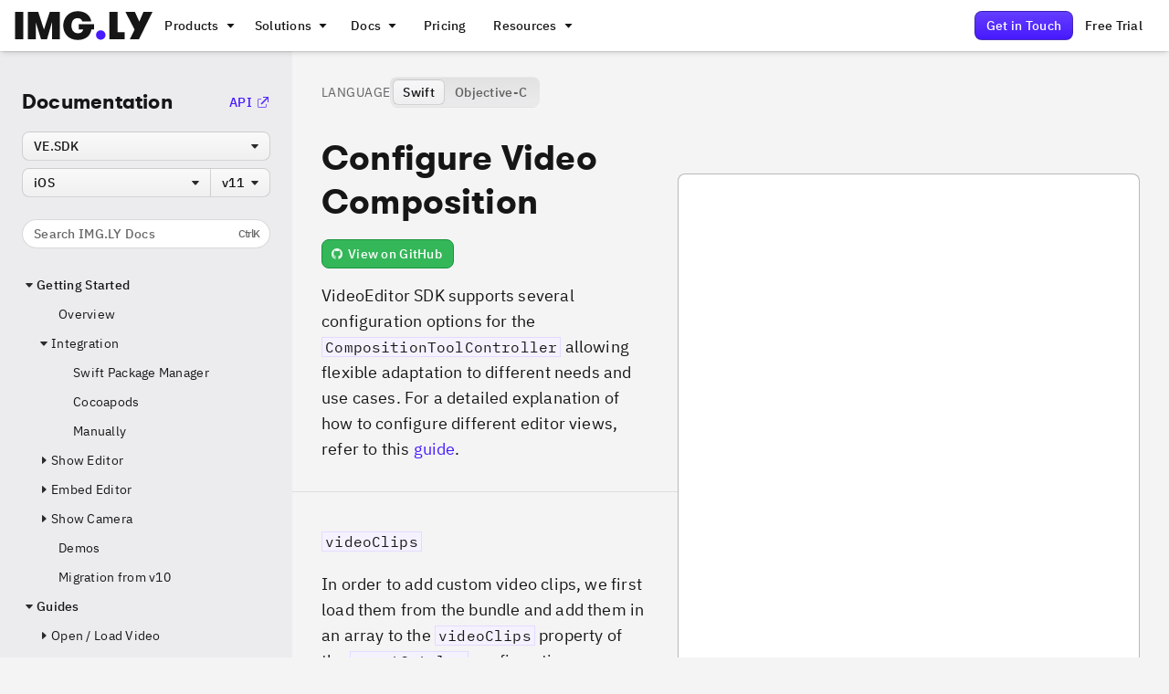

--- FILE ---
content_type: text/html; charset=utf-8
request_url: https://img.ly/docs/vesdk/ios/guides/video-composition/configuration/
body_size: 49518
content:
<!DOCTYPE html><html lang="en"><head><meta charSet="utf-8"/><meta http-equiv="x-ua-compatible" content="ie=edge"/><meta name="viewport" content="width=device-width, initial-scale=1, shrink-to-fit=no"/><style data-href="/docs/vesdk/styles.7183b1262956d28144c3.css" data-identity="gatsby-global-css">.yt-lite{background-color:#000;background-position:50%;background-size:cover;contain:content;cursor:pointer;display:block;position:relative}.yt-lite.lyt-activated:before{background-image:url([data-uri]);background-position:top;background-repeat:repeat-x;content:"";display:block;height:60px;padding-bottom:50px;position:absolute;top:0;transition:all .2s cubic-bezier(0,0,.2,1);width:100%}.yt-lite:after{content:"";display:block;padding-bottom:var(--aspect-ratio)}.yt-lite>iframe{height:100%;left:0;position:absolute;top:0;width:100%}.yt-lite>.lty-playbtn{background-color:#212121;border-radius:14%;height:46px;opacity:.8;transition:all .2s cubic-bezier(0,0,.2,1);width:70px;z-index:1}.yt-lite:hover>.lty-playbtn{background-color:red;opacity:1}.yt-lite>.lty-playbtn:before{border-color:transparent transparent transparent #fff;border-style:solid;border-width:11px 0 11px 19px;content:""}.yt-lite>.lty-playbtn,.yt-lite>.lty-playbtn:before{left:50%;position:absolute;top:50%;transform:translate3d(-50%,-50%,0)}.yt-lite.lyt-activated{cursor:unset}.yt-lite.lyt-activated:before,.yt-lite.lyt-activated>.lty-playbtn{opacity:0;pointer-events:none}.style-module--root--dcmI3{margin-top:1.5rem}.style-module--root--qTaNL{background:var(--disclaimer-bg);border:var(--disclaimer-border);border-radius:var(--radius-m);margin-bottom:1.5rem;margin-top:2rem;padding:1.5rem}.style-module--root--qTaNL div,.style-module--root--qTaNL h1,.style-module--root--qTaNL h2,.style-module--root--qTaNL h3,.style-module--root--qTaNL h4,.style-module--root--qTaNL p,.style-module--root--qTaNL span{margin-top:0}.style-module--root--zp\+lV{grid-column-gap:2rem;grid-row-gap:2rem;align-items:center;display:grid;grid-template-columns:repeat(3,minmax(0,1fr))}@media(max-width:767px){.style-module--root--zp\+lV{grid-column-gap:1rem;grid-row-gap:1rem;grid-template-columns:repeat(2,minmax(0,1fr))}}.style-module--two--kRPXw{grid-template-columns:repeat(2,minmax(0,1fr))}.style-module--navi-label-is-large--GmgWH{color:var(--ci-v2-foreground-black-default);font-family:var(--imgly-font-family-ibm-sans);font-size:1.125rem;font-style:normal;font-weight:500;letter-spacing:.01125rem;line-height:1.5rem}.style-module--navi-label-is-small--y-JDH{color:var(--ci-v2-foreground-black-light);font-family:var(--imgly-font-family-ibm-sans);font-size:.825rem;font-style:normal;font-weight:500;letter-spacing:.0175rem;line-height:1rem}.style-module--imgly--typo-h1--g4sbh{font-family:var(--imgly-font-family-gt);font-size:3.25rem;font-style:normal;font-weight:700;letter-spacing:-.0325rem;line-height:4rem}.style-module--imgly--typo-h2--ctMds{font-family:var(--imgly-font-family-gt);font-size:2.75rem;font-style:normal;font-weight:700;letter-spacing:-.0275rem;line-height:3.25rem}.style-module--imgly--typo-h2-body-text--LKBUP{font-family:var(--imgly-font-family-gt);font-size:2.375rem;font-style:normal;font-weight:700;line-height:3rem}.style-module--imgly--typo-h3--gWi3f{font-family:var(--imgly-font-family-gt);font-size:2rem;font-style:normal;font-weight:700;line-height:2.75rem}.style-module--imgly--typo-h3-body-text--qTmWc{font-family:var(--imgly-font-family-gt);font-size:1.8125rem;font-style:normal;font-weight:700;line-height:2.5rem}.style-module--imgly--typo-h4--\+jP14{font-family:var(--imgly-font-family-gt);font-size:1.375rem;font-style:normal;font-weight:700;letter-spacing:.01em;line-height:2rem}.style-module--imgly--typo-h5--rYtdl{font-size:1.125rem;line-height:1.75rem}.style-module--imgly--typo-h5--rYtdl,.style-module--imgly--typo-h5-is-small--b82zT{font-family:var(--imgly-font-family-gt);font-style:normal;font-weight:700;letter-spacing:.02em}.style-module--imgly--typo-h5-is-small--b82zT{font-size:1rem;line-height:1.25rem}.style-module--imgly--typo-paragraph-big--g7YjJ{font-family:var(--imgly-font-family-ibm-sans);font-size:1.375rem;font-style:normal;font-weight:400;line-height:2rem}.style-module--imgly--typo-paragraph--xi8gL{font-family:var(--imgly-font-family-ibm-sans);font-size:1.125rem;font-style:normal;font-weight:400;letter-spacing:.01em;line-height:1.75rem}.style-module--imgly--typo-paragraph-body-text--Mx6Pj{font-family:var(--imgly-font-family-ibm-sans);font-size:1.375rem;font-style:normal;font-weight:400;line-height:2.5rem}.style-module--imgly--typo-paragraph-small--Uhq1Z{font-family:var(--imgly-font-family-ibm-sans);font-size:.875rem;font-style:normal;font-weight:400;letter-spacing:.02em;line-height:1.25rem}.style-module--imgly--typo-link--P6AmT{font-family:var(--imgly-font-family-ibm-sans);font-size:1.125rem;font-style:normal;font-weight:500;letter-spacing:.01em;line-height:1.75rem}.style-module--imgly--typo-subline--A0ixi{line-height:2rem}.style-module--imgly--typo-subline--A0ixi,.style-module--imgly--typo-subline-body-text--xYeRg{font-family:var(--imgly-font-family-ibm-sans);font-size:1.375rem;font-style:normal;font-weight:500}.style-module--imgly--typo-subline-body-text--xYeRg{line-height:2.5rem}.style-module--imgly--typo-overline--jVyBM{font-size:1.125rem;font-weight:500;line-height:1.75rem}.style-module--imgly--typo-overline--jVyBM,.style-module--imgly--typo-overline-small--ewdX7{font-family:var(--imgly-font-family-ibm-sans);font-style:normal;letter-spacing:.03em;text-indent:.125rem;text-transform:uppercase}.style-module--imgly--typo-overline-small--ewdX7{font-size:.875rem;font-weight:400;line-height:1.25rem}.style-module--imgly--typo-button--n2I-f{font-family:var(--imgly-font-family-ibm-sans);font-size:1.125rem;font-style:normal;font-weight:500;letter-spacing:.01em;line-height:1.75rem}.style-module--imgly--typo-button-small--htXAc{font-family:var(--imgly-font-family-ibm-sans);font-size:.875rem;font-style:normal;font-weight:500;letter-spacing:.02em;line-height:1.25rem}.style-module--imgly--typo-icon--NvTVC{speak:none;font-family:webflow-icons,monospace!important;font-size:1.5rem;font-style:normal;font-variant:normal;font-weight:400;line-height:1;text-transform:none}.style-module--root--ibjz4{align-items:center;border:var(--grid-item-border);border-radius:var(--radius-xl);box-sizing:border-box;color:var(--primary-color);cursor:pointer;display:flex;flex-direction:column;gap:1rem;padding:1.75rem 1.5rem;text-decoration:none;transition:background-color .2s ease-out}.style-module--root--ibjz4 image,.style-module--root--ibjz4 svg{height:3.5rem;width:3.5rem}.style-module--root--ibjz4:focus,.style-module--root--ibjz4:hover{background:var(--grid-item-hover-bg);border:var(--grid-item-hover-border);box-shadow:var(--grid-item-hover-shadow);outline:none;text-decoration:none}.style-module--title--fcTQp{color:var(--grid-item-color);font-family:var(--imgly-font-family-ibm-sans);font-size:1.125rem;font-style:normal;font-weight:400;letter-spacing:.01em;line-height:1.75rem;overflow:hidden;text-overflow:ellipsis;white-space:nowrap}.style-module--root--u0v2Z{display:flex;justify-content:center;margin-bottom:2rem}.style-module--segmented--Nrt8N{display:flex!important}@media(max-width:479px){.style-module--segmented--Nrt8N{display:none!important}}.style-module--select--i87Qv{display:none!important}@media(max-width:479px){.style-module--select--i87Qv{display:block!important}}.style-module--root--2M\+bC{display:flex;flex-direction:column;margin-top:1.5rem}.style-module--root--t3Nul{font-size:var(--font-code-size);padding:0 .75rem;transform:translateZ(0);transition:opacity .1s ease-in-out,background-color .1s ease-in-out}@media(max-width:767px){.style-module--root--t3Nul{background:transparent!important;opacity:1!important}}.style-module--root--t3Nul:before{content:attr(data-number);display:inline-block;margin-right:.75rem;min-width:1.75rem;opacity:.5;text-align:right}.style-module--highlight--9-9nx{background:var(--code-line-highlight-color)}.style-module--hide--cUA8H{opacity:.6}.style-module--root--kVah3{position:absolute;right:1.5rem;top:min(calc(50% - 16px),1.5rem);z-index:1}.style-module--button--OdL01{min-width:unset!important;opacity:0}.style-module--button__show--IG4Vl{opacity:1!important}.style-module--button--OdL01:focus-visible{opacity:1!important}.style-module--root--I3j20{background:var(--code-bg);border:var(--code-border);border-radius:var(--radius-m);border-bottom-left-radius:var(--radius-m);border-bottom-right-radius:var(--radius-m);display:flex;flex-direction:column;font-family:var(--font-family-ibm-mono);font-size:var(--font-code-size);font-weight:450;-webkit-hyphens:none;hyphens:none;line-height:1.25rem;min-width:100%;overflow:hidden;padding:0;position:relative;scroll-behavior:smooth;text-shadow:none;z-index:1}.style-module--root--I3j20 *>span{background:transparent!important}.style-module--root--I3j20>.style-module--token-line--hNqIa{height:1.3em;line-height:1.3em}.style-module--root--Yrp9P{align-items:center;border-top-left-radius:var(--radius-m);border-top-right-radius:var(--radius-m);display:flex;gap:.5rem;height:2.5rem;z-index:2}.style-module--navi-label-is-large--cdzNY{color:var(--ci-v2-foreground-black-default);font-family:var(--imgly-font-family-ibm-sans);font-size:1.125rem;font-style:normal;font-weight:500;letter-spacing:.01125rem;line-height:1.5rem}.style-module--navi-label-is-small--Cz6B5{color:var(--ci-v2-foreground-black-light);font-family:var(--imgly-font-family-ibm-sans);font-size:.825rem;font-style:normal;font-weight:500;letter-spacing:.0175rem;line-height:1rem}.style-module--imgly--typo-h1--3xSND{font-family:var(--imgly-font-family-gt);font-size:3.25rem;font-style:normal;font-weight:700;letter-spacing:-.0325rem;line-height:4rem}.style-module--imgly--typo-h2--10NGX{font-family:var(--imgly-font-family-gt);font-size:2.75rem;font-style:normal;font-weight:700;letter-spacing:-.0275rem;line-height:3.25rem}.style-module--imgly--typo-h2-body-text--uwhMR{font-family:var(--imgly-font-family-gt);font-size:2.375rem;font-style:normal;font-weight:700;line-height:3rem}.style-module--imgly--typo-h3--idzEU{font-family:var(--imgly-font-family-gt);font-size:2rem;font-style:normal;font-weight:700;line-height:2.75rem}.style-module--imgly--typo-h3-body-text--TfS84{font-family:var(--imgly-font-family-gt);font-size:1.8125rem;font-style:normal;font-weight:700;line-height:2.5rem}.style-module--imgly--typo-h4--G8p4q{font-family:var(--imgly-font-family-gt);font-size:1.375rem;font-style:normal;font-weight:700;letter-spacing:.01em;line-height:2rem}.style-module--imgly--typo-h5--523XB{font-size:1.125rem;line-height:1.75rem}.style-module--imgly--typo-h5--523XB,.style-module--imgly--typo-h5-is-small--HB8Re{font-family:var(--imgly-font-family-gt);font-style:normal;font-weight:700;letter-spacing:.02em}.style-module--imgly--typo-h5-is-small--HB8Re{font-size:1rem;line-height:1.25rem}.style-module--imgly--typo-paragraph-big--bPATB{font-family:var(--imgly-font-family-ibm-sans);font-size:1.375rem;font-style:normal;font-weight:400;line-height:2rem}.style-module--imgly--typo-paragraph--EuGxl{font-family:var(--imgly-font-family-ibm-sans);font-size:1.125rem;font-style:normal;font-weight:400;letter-spacing:.01em;line-height:1.75rem}.style-module--imgly--typo-paragraph-body-text--SiUuu{font-family:var(--imgly-font-family-ibm-sans);font-size:1.375rem;font-style:normal;font-weight:400;line-height:2.5rem}.style-module--imgly--typo-paragraph-small--d01gJ{font-family:var(--imgly-font-family-ibm-sans);font-size:.875rem;font-style:normal;font-weight:400;letter-spacing:.02em;line-height:1.25rem}.style-module--imgly--typo-link--kT3ik{font-family:var(--imgly-font-family-ibm-sans);font-size:1.125rem;font-style:normal;font-weight:500;letter-spacing:.01em;line-height:1.75rem}.style-module--imgly--typo-subline--LuNo5{line-height:2rem}.style-module--imgly--typo-subline--LuNo5,.style-module--imgly--typo-subline-body-text--Ps7dj{font-family:var(--imgly-font-family-ibm-sans);font-size:1.375rem;font-style:normal;font-weight:500}.style-module--imgly--typo-subline-body-text--Ps7dj{line-height:2.5rem}.style-module--imgly--typo-overline--t2fn3{font-size:1.125rem;font-weight:500;line-height:1.75rem}.style-module--imgly--typo-overline--t2fn3,.style-module--imgly--typo-overline-small--sGnj2{font-family:var(--imgly-font-family-ibm-sans);font-style:normal;letter-spacing:.03em;text-indent:.125rem;text-transform:uppercase}.style-module--imgly--typo-overline-small--sGnj2{font-size:.875rem;font-weight:400;line-height:1.25rem}.style-module--imgly--typo-button--NUUzu{font-family:var(--imgly-font-family-ibm-sans);font-size:1.125rem;font-style:normal;font-weight:500;letter-spacing:.01em;line-height:1.75rem}.style-module--imgly--typo-button-small--ovg2T{font-family:var(--imgly-font-family-ibm-sans);font-size:.875rem;font-style:normal;font-weight:500;letter-spacing:.02em;line-height:1.25rem}.style-module--imgly--typo-icon--A1uhx{speak:none;font-family:webflow-icons,monospace!important;font-size:1.5rem;font-style:normal;font-variant:normal;font-weight:400;line-height:1;text-transform:none}.style-module--root--uS-YM{border-left:1px solid transparent;border-radius:var(--imgly-radius-m) var(--imgly-radius-m) 0 0;border-right:1px solid transparent;border-top:1px solid transparent;display:flex;height:calc(2.5rem + 1px);margin-bottom:-1px;position:relative}.style-module--root__is_active--1mcyG{background:var(--code-bg);border-left:var(--code-border);border-right:var(--code-border);border-top:var(--code-border)}.style-module--root__is_first--gXLPE:before{background:var(--code-bg);border-left:var(--code-border);bottom:calc(var(--imgly-radius-m)*-1);content:" ";height:var(--imgly-radius-m);left:-1px;position:absolute;width:var(--imgly-radius-m)}.style-module--tab--l0Pus{align-items:center;border-radius:var(--imgly-radius-m) var(--imgly-radius-m) 0 0;display:flex;font-family:var(--imgly-font-family-ibm-sans);font-size:.875rem;font-style:normal;font-weight:500;height:2.5rem;justify-content:center;letter-spacing:.02em;line-height:1.25rem;padding:0 .5rem;white-space:nowrap}.style-module--tab__is_interactive--fFBFv:hover{background:var(--imgly-button-text-hover-bg);background-image:var(--imgly-button-text-hover-img);cursor:pointer}.style-module--tab__is_interactive--fFBFv:focus{outline:none}.style-module--tab__is_interactive--fFBFv:focus-visible{box-shadow:var(--imgly-focus-shadow);outline:none}.style-module--tab__is_active--Rn8z5{background:var(--code-bg)}.style-module--tab__is_interactive_and_active--VKtIO:hover{background:var(--imgly-button-secondary-hover-bg);background-image:var(--imgly-button-secondary-hover-img)}.style-module--codeoverflow--FfBdn{max-width:min(calc(var(--content-max-width)*var(--code-max-width)),calc(100vw - var(--navigation-width) - var(--sidesheet-width) - 1rem))!important}@media(max-width:1120px){.style-module--codeoverflow--FfBdn{max-width:min(calc(var(--content-max-width)*var(--code-max-width)),calc(100vw - var(--navigation-width) - 1rem))!important}}@media(max-width:991px){.style-module--codeoverflow--FfBdn{max-width:min(calc(var(--content-max-width)*var(--code-max-width)),calc(100vw - 1rem))!important}}@media(max-width:767px){.style-module--codeoverflow--FfBdn{max-width:100%}}.style-module--panel--hp3vE{min-height:calc(var(--font-code-size) + 1.5rem);overflow:auto;padding:.75rem 0}.style-module--root--sYM2U{display:flex}.style-module--root--nDtae{display:flex;opacity:0;width:100%}.style-module--container--FKPK9{display:flex}.style-module--codeoverflow--mljXw{max-width:min(calc(var(--content-max-width)*var(--code-max-width)),calc(100vw - var(--navigation-width) - var(--sidesheet-width) - 1rem))!important}@media(max-width:1120px){.style-module--codeoverflow--mljXw{max-width:min(calc(var(--content-max-width)*var(--code-max-width)),calc(100vw - var(--navigation-width) - 1rem))!important}}@media(max-width:991px){.style-module--codeoverflow--mljXw{max-width:min(calc(var(--content-max-width)*var(--code-max-width)),calc(100vw - 1rem))!important}}@media(max-width:767px){.style-module--codeoverflow--mljXw{max-width:100%}}.style-module--panel--wGqEj{min-height:calc(var(--font-code-size) + 1.5rem);overflow:auto;padding:.75rem 0}.style-module--root--GNtQx{height:calc(100vh - var(--header-height) - 3rem);position:-webkit-sticky;position:sticky;top:calc(var(--header-height) + 1.5rem)}.style-module--pre--dGE3S{height:100%;overflow:hidden;padding:0}.style-module--highlight--VMyic{background:var(--code-line-highlight-color)}.style-module--hide--V4bjB{opacity:.6}.style-module--mouseover--LgECI .style-module--highlight--VMyic{background:transparent!important}.style-module--mouseover--LgECI .style-module--hide--V4bjB{opacity:1!important}.style-module--panel--wGqEj{height:100%}.style-module--root--sxfmx{grid-column-gap:2rem;display:grid;grid-template-columns:minmax(0,40%) minmax(0,60%)}.style-module--columnRoot--Su-UJ{grid-template-columns:minmax(0,1fr)}.style-module--code--FIKuf{display:flex;flex-direction:column}.style-module--code--FIKuf>div{margin-top:0}.style-module--columnCode--4IfI3{display:none}.style-module--text--BL9dY{display:flex;flex-direction:column;margin-bottom:calc(100vh - var(--header-height) - 3rem)}.style-module--text--BL9dY :not([class*=interactive])+[class*=interactive],.style-module--text--BL9dY [class*=interactive]+:not([class*=interactive]){margin-top:2rem}.style-module--text--BL9dY :not([class*=interactive])+[class*=interactive]:after{border-bottom:var(--interactive-text-indicator-border);border-top:var(--interactive-text-indicator-border)}.style-module--text--BL9dY [class*=interactive]+[class*=interactive]:after{border-bottom:var(--interactive-text-indicator-border)}.style-module--text--BL9dY [class*=interactive]:after{bottom:0;content:" ";left:calc(var(--content-padding-sides)*-1);opacity:var(--interactive-text-indicator-border-opacity);pointer-events:none;position:absolute;right:calc(var(--content-padding-sides)*-1);top:0}.style-module--columnText--fNZ7G{margin-bottom:0}.style-module--bar--QjfAi{align-items:flex-start;column-gap:1rem;display:grid;grid-template-columns:auto -webkit-max-content;grid-template-columns:auto max-content;justify-content:space-between;padding-bottom:1.75rem}@media(max-width:767px){.style-module--bar--QjfAi{grid-template-columns:100%;padding-bottom:1.5rem;row-gap:1rem}}.style-module--interactive--wM8H8{padding:2rem 0;position:relative}.style-module--interactive--wM8H8 :first-child{margin-top:0!important}@media(max-width:767px){.style-module--highlight--jhx2\+{cursor:default!important}.style-module--highlight--jhx2\+:before{content:unset!important}}.style-module--highlight--jhx2\+:focus:before,.style-module--highlight--jhx2\+:hover:before{box-shadow:var(--interactive-text-indicator-hover-shadow);opacity:1}.style-module--highlight--jhx2\+:before{bottom:2px;content:" ";left:calc((var(--content-padding-sides) - 1px)*-1);opacity:0;pointer-events:none;position:absolute;top:3px;transition:.2s}.style-module--active--btFqX:before{box-shadow:var(--interactive-text-indicator-active-shadow)!important;opacity:1}.style-module--root--Ft2DX{margin-top:.25rem}.style-module--emoji--7Zmj5{margin-right:.25rem}.style-module--root--snlrY{margin-top:1.5rem;max-width:-webkit-fit-content!important;max-width:-moz-fit-content!important;max-width:fit-content!important}.code_buttons-module--codeButtonsList--BZY\+\+{list-style:none;padding:0!important}.code_buttons-module--codeButtonsItem--yXQhC{display:flex;margin-right:.5rem}.code_buttons-module--githubButton--A8d6b{background:#34b759!important;border:1px solid #19943c!important}@font-face{font-display:swap;font-family:Spock Pro;font-style:normal;font-weight:700;src:url(https://img.ly/static/imgly-website-components/fonts/Spock-Pro-Regular.woff2) format("woff2")}@font-face{font-display:swap;font-family:Spock Pro;font-style:normal;font-weight:900;src:url(https://img.ly/static/imgly-website-components/fonts/Spock-Pro-Black.woff2) format("woff2")}@font-face{font-display:swap;font-family:Spock Pro;font-style:normal;font-weight:400;src:url(https://img.ly/static/imgly-website-components/fonts/Spock-Pro-Regular.woff2) format("woff2")}@font-face{font-display:swap;font-family:Spock Pro;font-style:italic;font-weight:400;src:url(https://img.ly/static/imgly-website-components/fonts/Spock-Pro-Regular-IT.woff2) format("woff2")}@font-face{font-display:swap;font-family:GT Walsheim Pro;font-style:normal;font-weight:900;src:url(https://img.ly/static/imgly-website-components/fonts/GTWalsheimPro-Black.woff) format("woff")}@font-face{font-display:swap;font-family:GT Walsheim Pro;font-style:normal;font-weight:800;src:url(https://img.ly/static/imgly-website-components/fonts/GTWalsheimPro-Black.woff) format("woff")}@font-face{font-display:swap;font-family:GT Walsheim Pro;font-style:normal;font-weight:700;src:url(https://img.ly/static/imgly-website-components/fonts/GTWalsheimPro-Bold.woff2) format("woff2")}@font-face{font-display:swap;font-family:Gtwalsheimpro;font-style:normal;font-weight:900;src:url(https://img.ly/static/imgly-website-components/fonts/GTWalsheimPro-Black.woff) format("woff")}@font-face{font-display:swap;font-family:Gtwalsheimpro;font-style:normal;font-weight:800;src:url(https://img.ly/static/imgly-website-components/fonts/GTWalsheimPro-Black.woff) format("woff")}@font-face{font-display:swap;font-family:Gtwalsheimpro;font-style:normal;font-weight:700;src:url(https://img.ly/static/imgly-website-components/fonts/GTWalsheimPro-Bold.woff2) format("woff2")}@font-face{font-display:swap;font-family:IBM Plex Sans;font-style:normal;font-weight:700;src:url(https://img.ly/static/imgly-website-components/fonts/IBMPlexSans-Bold.woff2) format("woff2")}@font-face{font-display:swap;font-family:IBM Plex Sans;font-style:normal;font-weight:400;src:url(https://img.ly/static/imgly-website-components/fonts/IBMPlexSans-Regular.woff2) format("woff2")}@font-face{font-display:swap;font-family:IBM Plex Sans;font-style:italic;font-weight:700;src:url(https://img.ly/static/imgly-website-components/fonts/IBMPlexSans-BoldItalic.woff2) format("woff2")}@font-face{font-display:swap;font-family:IBM Plex Sans;font-style:italic;font-weight:400;src:url(https://img.ly/static/imgly-website-components/fonts/IBMPlexSans-Italic.woff2) format("woff2")}@font-face{font-display:swap;font-family:IBM Plex Sans;font-style:italic;font-weight:500;src:url(https://img.ly/static/imgly-website-components/fonts/IBMPlexSans-MediumItalic.woff2) format("woff2")}@font-face{font-display:swap;font-family:IBM Plex Sans;font-style:normal;font-weight:600;src:url(https://img.ly/static/imgly-website-components/fonts/IBMPlexSans-SemiBold.woff2) format("woff2")}@font-face{font-display:swap;font-family:IBM Plex Sans;font-style:italic;font-weight:600;src:url(https://img.ly/static/imgly-website-components/fonts/IBMPlexSans-SemiBoldItalic.woff2) format("woff2")}@font-face{font-display:swap;font-family:IBM Plex Sans;font-style:normal;font-weight:500;src:url(https://img.ly/static/imgly-website-components/fonts/IBMPlexSans-Medium.woff2) format("woff2")}@font-face{font-display:swap;font-family:IBM Plex Mono;font-style:normal;font-weight:400;src:url(https://img.ly/static/imgly-website-components/fonts/IBMPlexMono-Regular.woff2) format("woff2")}@font-face{font-display:swap;font-family:IBM Plex Mono;font-style:normal;font-weight:450;src:url(https://img.ly/static/imgly-website-components/fonts/IBMPlexMono-Text.woff2) format("woff2")}@font-face{font-family:webflow-icons;font-style:normal;font-weight:400;src:url([data-uri]) format("woff2")}:root{--imgly-primary-color:#471aff;--imgly-primary-light-color:rgba(71,26,255,.65);--imgly-primary-lighter-color:rgba(71,26,255,.25);--imgly-primary-lightest-color:rgb(71 26 255/5%);--imgly-primary-alternative-color:#00ffb7;--imgly-primary-alternative-light-color:rgba(0,255,183,.65);--imgly-primary-alternative-lighter-color:rgba(0,255,183,.25);--imgly-cesdk-color:#ad00ff;--imgly-vesdk-color:#f20c5f;--imgly-pesdk-color:#ff5c00;--imgly-camerasdk-color:#000;--imgly-light-bg:#fafafa;--imgly-light-elevation-0:#fff;--imgly-light-elevation-1:#f4f4f5;--imgly-light-elevation-2:#ececee;--imgly-dark-bg:#161617;--imgly-dark-elevation-0:#000;--imgly-dark-elevation-1:#131315;--imgly-dark-elevation-2:#27272b;--imgly-static-elevation-0:#7b8187;--imgly-black-color:#161617;--imgly-black-light-color:rgba(22,22,23,.65);--imgly-black-lighter-color:rgba(22,22,23,.25);--imgly-white-color:#fff;--imgly-white-light-color:hsla(0,0%,100%,.65);--imgly-white-lighter-color:hsla(0,0%,100%,.25);--ci-v2-foreground-black-default:#2e2e2f;--ci-v2-foreground-black-light:rgba(46,46,47,.65);--imgly-primary-border-color:rgba(71,26,255,.3);--imgly-primary-alternative-border-color:rgba(0,255,183,.3);--imgly-black-border-color:rgba(22,22,23,.3);--imgly-black-light-border-color:rgb(22 22 23/8%);--imgly-white-border-color:hsla(0,0%,100%,.3);--imgly-shadow-01:0px 0px 2px rgba(22,22,23,.25),0px 4px 6px -2px rgba(22,22,23,.12),0px 2px 2.5px -2px rgba(22,22,23,.12),0px 1px 1.75px -2px rgba(22,22,23,.12);--imgly-shadow-02:0px 0px 2px rgba(22,22,23,.25),0px 8px 12px -2px rgba(22,22,23,.12),0px 4px 5px -2px rgba(22,22,23,.12),0px 2px 3.5px -2px rgba(22,22,23,.12);--imgly-shadow-03:0px 0px 2px rgba(22,22,23,.25),0px 12px 18px -2px rgba(22,22,23,.12),0px 6px 7.5px -2px rgba(22,22,23,.12),0px 3px 5.25px -2px rgba(22,22,23,.12);--imgly-focus-shadow:0 0 0 4px var(--imgly-primary-color);--imgly-button-primary-border:1px solid hsla(0,0%,9%,.3);--imgly-button-primary-color:var(--imgly-white-color);--imgly-button-primary-bg:var(--imgly-primary-color);--imgly-button-primary-img:linear-gradient(180deg,hsla(0,0%,100%,.16),hsla(0,0%,100%,0));--imgly-button-primary-hover-bg:var(--imgly-primary-color);--imgly-button-primary-hover-img:linear-gradient(180deg,hsla(0,0%,100%,.24),hsla(0,0%,100%,0));--imgly-button-primary-focus-shadow:0 0 0 4px var(--imgly-primary-light-color);--imgly-button-secondary-border:1px solid rgba(22,22,23,.16);--imgly-button-secondary-color:var(--imgly-black-color);--imgly-button-secondary-bg:hsla(0,0%,100%,.6);--imgly-button-secondary-img:linear-gradient(180deg,hsla(0,0%,100%,.3),hsla(204,7%,87%,.3));--imgly-button-secondary-hover-bg:hsla(204,7%,87%,.6);--imgly-button-secondary-hover-img:linear-gradient(180deg,hsla(0,0%,100%,.6),hsla(204,7%,87%,.6));--imgly-button-tertiary-color:var(--imgly-black-color);--imgly-button-tertiary-bg:rgba(22,22,23,.12);--imgly-button-tertiary-img:linear-gradient(180deg,hsla(0,0%,100%,.16),hsla(0,0%,100%,0));--imgly-button-tertiary-hover-bg:rgba(22,22,23,.12);--imgly-button-tertiary-hover-img:linear-gradient(180deg,hsla(0,0%,100%,.35),hsla(0,0%,100%,0));--imgly-button-tertiary-border:1px solid rgb(22 22 23/8%);--ci-v2-buttons-secondary-hover:#f2f2f2;--imgly-button-text-color:var(--imgly-black-color);--imgly-button-text-hover-bg:rgba(22,22,23,.12);--imgly-button-text-hover-img:linear-gradient(180deg,hsla(0,0%,100%,.35),hsla(0,0%,100%,0));--imgly-button-text-border:1px solid transparent;--imgly-button-text-hover-border-top-color:hsla(0,0%,100%,.35);--imgly-button-text-hover-border-bottom-color:hsla(0,0%,100%,0);--imgly-toggle-bg:var(--imgly-light-elevation-0);--imgly-toggle-border:2px solid var(--imgly-black-border-color);--imgly-toggle-checked-bg:var(--imgly-primary-light-color);--imgly-toggle-thumb-bg:rgba(22,22,23,.65);--imgly-toggle-thumb-checked-bg:var(--imgly-light-elevation-0);--imgly-cookie-banner-overlay-bg:hsla(0,0%,63%,.5);--imgly-cookie-banner-bg:var(--imgly-light-elevation-0);--imgly-cookie-banner-shadow:0px 0px 2px rgba(22,22,23,.25),0px 8px 12px -2px rgba(22,22,23,.12),0px 4px 5px -2px rgba(22,22,23,.12),0px 2px 3.5px -2px rgba(22,22,23,.12);--imgly-cookie-banner-scrollbar-shadow:inset 0 0 5px #e5e5e5;--imgly-cookie-banner-scrollbar-bg:#c5c5c5;--imgly-cookie-banner-cookie-item-bg:#e5e5e5;--imgly-cookie-banner-item-bg:var(--imgly-light-elevation-0);--imgly-cookie-banner-item-shadow:0px 0px 2px rgba(22,22,23,.25),0px 4px 6px -2px rgba(22,22,23,.12),0px 2px 2.5px -2px rgba(22,22,23,.12),0px 1px 1.75px -2px rgba(22,22,23,.12);--imgly-cookie-banner-item-border:2px solid transparent;--imgly-cookie-banner-item-active-border:2px solid var(--imgly-primary-border-color);--imgly-footer-shadow:inset 0 6px 0 0 var(--imgly-primary-color);--imgly-footer-hiring-color:#00ff87;--imgly-footer-hiring-shadow:0px 0px 2px rgba(22,22,23,.25),0px 4px 6px -2px rgba(22,22,23,.12),0px 2px 2.5px -2px rgba(22,22,23,.12),0px 1px 1.75px -2px rgba(22,22,23,.12);--imgly-header-height:3rem;--imgly-header-max-width:1280px;--imgly-header-dropdown-bg:var(--imgly-menu-bg);--imgly-header-dropdown-button-hover-bg:rgba(0,0,0,.1);--imgly-header-dropdown-button-hover-opacity:.5;--imgly-header-dropdown-item-border:1px solid transparent;--imgly-header-dropdown-item-hover-img:linear-gradient(180deg,hsla(0,0%,100%,.3),hsla(204,7%,87%,.3));--imgly-header-dropdown-item-hover-border:1px solid rgba(22,22,23,.16);--imgly-header-menu-bg:var(--imgly-menu-bg);--imgly-header-menu-shadow:var(--imgly-menu-shadow);--imgly-header-dropdown-gradient:radial-gradient(circle farthest-corner at 50% 100%,rgba(71,25,255,.16),rgba(71,25,255,0) 30%);--imgly-header-products-gradient:linear-gradient(94.29deg,rgb(71 26 255/6%),rgb(71 26 255/2%));--imgly-header-products-pesdk-hover-bg:rgb(255 92 0/5%);--imgly-header-products-vesdk-hover-bg:rgb(242 12 95/5%);--imgly-header-products-cesdk-hover-bg:rgb(173 0 255/5%);--imgly-header-products-camerasdk-hover-bg:rgb(0 0 0/5%);--imgly-header-products-bg:hsla(0,0%,9%,.02);--imgly-menu-bg:var(--imgly-light-elevation-0);--imgly-menu-shadow:0 3px 5.25px -2px rgba(22,22,23,.12),0 6px 7.5px -2px rgba(22,22,23,.12),0 12px 18px -2px rgba(22,22,23,.12),0 0 2px 0 rgba(22,22,23,.25);--imgly-checkbox-border-hover:1px solid rgba(18,26,33,.9);--imgly-checkbox-border:1px solid rgba(18,26,33,.25);--imgly-checkbox-bg-color:rgba(5,13,20,.75);--imgly-checkbox-checked-border:1px solid rgba(18,26,33,.9);--imgly-checkbox-bg:linear-gradient(180deg,hsla(0,0%,100%,.1),hsla(0,0%,100%,0)),rgba(5,13,20,.75);--imgly-select-multi-checked-bg:var(--imgly-checkbox-bg);--imgly-select-multi-active-border:1px solid rgba(71,26,255,.3);--imgly-select-multi-active-color:var(--imgly-primary-color);--imgly-select-multi-active-hover-bg:var(--imgly-primary-lightest-color);--imgly-segmented-control-color:var(--imgly-black-light-color);--imgly-segmented-control-bg:linear-gradient(180deg,rgb(22 22 23/8%),rgb(22 22 23/4%));--segmented-control-border:1px solid transparent;--segmented-control-disabled-bg:transparent;--segmented-control-disabled-border:1px solid rgb(22 22 23/8%);--segmented-control-color:var(--imgly-black-light-color);--imgly-font-family-gt:"GT Walsheim Pro",sans-serif;--imgly-font-family-spock:"Spock Pro",sans-serif;--imgly-font-family-ibm-sans:"IBM Plex Sans","Spock Pro",sans-serif;--imgly-font-family-ibm-mono:"IBM Plex Mono",monospace;--imgly-radius-xs:.125rem;--imgly-radius-s:.25rem;--imgly-radius-sm:.375rem;--imgly-radius-m:.5rem;--imgly-radius-l:.75rem;--imgly-radius-xl:1rem;--imgly-radius-xxl:2rem;--imgly-radius-rounded:.5rem;--imgly-radius-round:50px;--imgly-z-index-cookie-banner:99999;--imgly-z-index-search:10000;--imgly-z-index-navigation:1000;--imgly-z-index-backdrop:999;--imgly-z-index-skip-to:900;--imgly-z-index-header:500;--imgly-z-index-dialog:100;--imgly-z-index-menu:100;--imgly-z-index-floating:50}@media (max-width:991px){:root{--imgly-header-dropdown-bg:rgb(0 0 0/5%);--imgly-header-menu-shadow:0 3px 5.25px -2px rgba(22,22,23,.12),0 6px 7.5px -2px rgba(22,22,23,.12),0 12px 18px -2px rgba(22,22,23,.12),0 0 2px 0 rgba(22,22,23,.25)}}.imgly__on_dark_background{--imgly-focus-shadow:0 0 0 4px rgba(0,255,183,.65)}div#hs-eu-cookie-confirmation{display:none}.imgly_a795b{margin:0;padding:0}.imgly_a795b,.imgly_c4948{color:unset;font-size:unset;line-height:unset;list-style-type:none;margin-bottom:unset}.imgly_57a0e{color:var(--ci-v2-foreground-black-default);font-size:1.125rem;letter-spacing:.01125rem;line-height:1.5rem}.imgly_57a0e,.imgly_5bc14{font-family:var(--imgly-font-family-ibm-sans);font-style:normal;font-weight:500}.imgly_5bc14{color:var(--ci-v2-foreground-black-light);font-size:.825rem;letter-spacing:.0175rem;line-height:1rem}.imgly_305c7{color:var(--imgly-white-light-color);display:inline-block;font-family:var(--imgly-font-family-ibm-sans);font-size:1.125rem;font-style:normal;font-weight:500;letter-spacing:.01em;line-height:1.75rem;text-decoration:none;white-space:nowrap}.imgly_305c7:focus{outline:none}.imgly_305c7:focus-visible{border-radius:var(--imgly-radius-m);box-shadow:var(--imgly-focus-shadow);outline:none}.imgly_305c7:focus,.imgly_305c7:hover{color:var(--imgly-primary-color);text-decoration:none}.imgly_43327{color:var(--ci-v2-foreground-black-default);font-size:1.125rem;letter-spacing:.01125rem;line-height:1.5rem}.imgly_43327,.imgly_9a6df{font-family:var(--imgly-font-family-ibm-sans);font-style:normal;font-weight:500}.imgly_9a6df{color:var(--ci-v2-foreground-black-light);font-size:.825rem;letter-spacing:.0175rem;line-height:1rem}.imgly_215f1{display:flex;flex-direction:column;gap:.25rem}.imgly_efe14{color:var(--imgly-white-color);font-family:var(--imgly-font-family-gt);font-size:1.125rem;font-style:normal;font-weight:700;letter-spacing:.02em;line-height:1.75rem;margin-bottom:.25rem;margin-top:0;text-transform:none}.imgly_8177d{color:var(--ci-v2-foreground-black-default);font-size:1.125rem;letter-spacing:.01125rem;line-height:1.5rem}.imgly_1a4c7,.imgly_8177d{font-family:var(--imgly-font-family-ibm-sans);font-style:normal;font-weight:500}.imgly_1a4c7{color:var(--ci-v2-foreground-black-light);font-size:.825rem;letter-spacing:.0175rem;line-height:1rem}.imgly_06c91{background:var(--imgly-dark-bg);box-shadow:var(--imgly-footer-shadow);display:block;margin-left:0;margin-right:0;padding:8rem 2rem;position:relative}.imgly_06c91 a:focus,.imgly_06c91 a:hover{color:var(--imgly-primary-alternative-color)}.imgly_5af66{margin-left:auto;margin-right:auto;max-width:65.5rem}.imgly_82b59{grid-gap:2.5rem 2rem;display:grid;grid-auto-columns:minmax(auto,1fr);grid-auto-flow:column;grid-auto-rows:minmax(auto,1fr);grid-template-columns:1fr;grid-template-rows:auto}@media (max-width:991px){.imgly_82b59{grid-auto-columns:minmax(auto,1fr);grid-auto-rows:minmax(auto,1fr)}}@media (max-width:767px){.imgly_82b59{grid-auto-columns:minmax(auto,1fr);grid-auto-flow:row dense;grid-auto-rows:minmax(auto,auto);grid-template-columns:1fr 1fr}}@media (max-width:479px){.imgly_82b59{grid-template-columns:1fr}}.imgly_9f97d{align-items:flex-start;display:flex;flex-direction:column;gap:2.5rem}.imgly_4d1bf{justify-content:space-between}@media (max-width:479px){.imgly_4d1bf{order:9999}}.imgly_011e1{height:100%;pointer-events:none;width:100%}.imgly_6e300{display:flex;flex-direction:column;gap:.25rem}@media (max-width:767px){.imgly_6e300{gap:.5rem}}.imgly_157ff{display:block;height:1.5rem;margin-bottom:1rem;max-width:110px}@media (max-width:479px){.imgly_157ff{display:none}}.imgly_e4d98{display:flex;flex-direction:column;gap:.25rem}@media (max-width:767px){.imgly_e4d98{gap:.5rem}}.imgly_cfbc5{grid-gap:.5rem;display:flex;flex:0 1 auto;flex-wrap:wrap}.imgly_bf2d6{height:2rem;width:2rem}.imgly_ea49f{color:var(--imgly-white-light-color);flex:0 0 auto;font-family:var(--imgly-font-family-ibm-sans);font-size:1.125rem;font-style:normal;font-weight:400;letter-spacing:.01em;line-height:1.75rem;padding-left:.5rem;width:100%}.imgly_6a52e{display:none}@media (max-width:479px){.imgly_6a52e{display:block;height:1.5rem}}.imgly_a8628:after{background:var(--imgly-primary-alternative-lighter-color);border-radius:var(--imgly-radius-round);box-shadow:var(--imgly-footer-hiring-shadow);color:var(--imgly-footer-hiring-color);content:"hiring";font-size:.875rem;font-weight:500;height:1.75rem;margin-left:.75rem;padding:.25rem .75rem;text-transform:uppercase;width:80px}.imgly_993f4{color:var(--ci-v2-foreground-black-default);font-size:1.125rem;letter-spacing:.01125rem;line-height:1.5rem}.imgly_993f4,.imgly_f7b1e{font-family:var(--imgly-font-family-ibm-sans);font-style:normal;font-weight:500}.imgly_f7b1e{color:var(--ci-v2-foreground-black-light);font-size:.825rem;letter-spacing:.0175rem;line-height:1rem}.imgly_87239{align-items:center;background:transparent;color:var(--imgly-primary-color);display:flex;font-family:var(--imgly-font-family-ibm-sans);font-size:.875rem;font-style:normal;font-weight:400;left:0;letter-spacing:.02em;line-height:1.25rem;margin-left:-.5rem;min-height:1.5rem;padding-left:.5rem;padding-right:.5rem;position:absolute;text-decoration:none;top:3.25rem;white-space:nowrap;z-index:2}.imgly_87239:focus{outline:none}.imgly_87239:focus-visible{border-radius:var(--imgly-radius-m);box-shadow:var(--imgly-focus-shadow);outline:none}.imgly_87239:hover{color:var(--imgly-primary-color);opacity:1}@media (max-width:991px){.imgly_87239{justify-content:center;left:50%;margin-left:0;top:auto;transform:translate(-50%)}}@media (max-width:479px){.imgly_87239{background:var(--imgly-primary-color);color:var(--imgly-white-color);inset:-2rem -1rem auto;min-height:2rem;transform:none}}.imgly_d5397{align-items:center;display:grid;grid-template-columns:-webkit-min-content auto;grid-template-columns:min-content auto;position:relative;width:100%;z-index:3}@media (max-width:991px){.imgly_d5397{display:none}}.imgly_9c223{align-items:center;color:var(--imgly-black-color);display:flex;flex:0 0 auto;height:3rem;position:relative;text-decoration:none}.imgly_9c223:focus{outline:none}.imgly_9c223:focus-visible{border-radius:var(--imgly-radius-m);box-shadow:var(--imgly-focus-shadow);outline:none}.imgly_9c223>svg{height:2rem;width:auto}.imgly_9c223:active,.imgly_9c223:focus,.imgly_9c223:hover{color:var(--imgly-black-color);text-decoration:none}.imgly_e53d1>svg{height:1.5rem}.imgly_0f71c{color:var(--ci-v2-foreground-black-default);font-size:1.125rem;letter-spacing:.01125rem;line-height:1.5rem}.imgly_0f71c,.imgly_d1b63{font-family:var(--imgly-font-family-ibm-sans);font-style:normal;font-weight:500}.imgly_d1b63{color:var(--ci-v2-foreground-black-light);font-size:.825rem;letter-spacing:.0175rem;line-height:1rem}.imgly_03e97{align-content:center;align-items:center;background:transparent;border:unset;border-radius:var(--imgly-radius-rounded);box-sizing:border-box;cursor:pointer;display:flex;flex:0 0 auto;flex-wrap:nowrap;font-family:var(--imgly-font-family-ibm-sans);font-size:1.125rem;font-style:normal;font-weight:500;gap:.13rem;height:2.5rem;justify-content:center;letter-spacing:.01em;line-height:1.75rem;min-width:80px;overflow:hidden;padding:0 .75rem;position:relative;text-align:center;text-decoration:none;text-overflow:ellipsis;transition:background-color .2s ease-out;white-space:nowrap}.imgly_03e97:focus{outline:none}.imgly_03e97:focus-visible{border-radius:var(--imgly-radius-m);box-shadow:var(--imgly-focus-shadow);outline:none}.imgly_03e97:hover{text-decoration:none}.imgly_03e97:disabled{opacity:.5}.imgly_03e97>svg{height:1.5rem;width:1.5rem}.imgly_1b6b5{min-width:unset}.imgly_ae84a{font-family:var(--imgly-font-family-ibm-sans);font-size:.875rem;font-style:normal;font-weight:500;gap:0;height:2rem;letter-spacing:.02em;line-height:1.25rem;padding:0 .5rem}.imgly_ae84a>svg{height:1rem;width:1rem}.imgly_16000{margin:0 .25rem}.imgly_caacb{background:var(--imgly-button-primary-bg);background-image:var(--imgly-button-primary-img);border:var(--imgly-button-primary-border)}.imgly_caacb,.imgly_caacb:hover{color:var(--imgly-button-primary-color)}.imgly_caacb:hover{background:var(--imgly-button-primary-hover-bg);background-image:var(--imgly-button-primary-hover-img)}.imgly_caacb:focus-visible{box-shadow:var(--imgly-button-primary-focus-shadow)}.imgly_efb09{background:var(--imgly-button-secondary-bg);background-image:var(--imgly-button-secondary-img);border:var(--imgly-button-secondary-border)}.imgly_efb09,.imgly_efb09:hover{color:var(--imgly-button-secondary-color)}.imgly_efb09:hover{background:var(--imgly-button-secondary-hover-bg);background-image:var(--imgly-button-secondary-hover-img)}.imgly_7dd5e{background:var(--imgly-button-tertiary-bg);background-image:var(--imgly-button-tertiary-img);border:var(--imgly-button-tertiary-border)}.imgly_7dd5e,.imgly_7dd5e:hover{color:var(--imgly-button-tertiary-color)}.imgly_7dd5e:hover{background:var(--imgly-button-tertiary-hover-bg);background-image:var(--imgly-button-tertiary-hover-img)}.imgly_66d12{border:var(--imgly-button-text-border)}.imgly_66d12,.imgly_66d12:hover{color:var(--imgly-button-text-color)}.imgly_66d12:hover{background:var(--imgly-button-text-hover-bg);background-image:var(--imgly-button-text-hover-img);border-bottom-color:var(--imgly-button-text-hover-border-bottom-color);border-top-color:var(--imgly-button-text-hover-border-top-color)}.imgly_42a72{color:var(--ci-v2-foreground-black-default);font-size:1.125rem;letter-spacing:.01125rem;line-height:1.5rem}.imgly_2354f,.imgly_42a72{font-family:var(--imgly-font-family-ibm-sans);font-style:normal;font-weight:500}.imgly_2354f{color:var(--ci-v2-foreground-black-light);font-size:.825rem;letter-spacing:.0175rem;line-height:1rem}.imgly_cdc8e{display:none}@media (max-width:991px){.imgly_cdc8e{display:block}}.imgly_5ce3e{max-width:30rem;min-width:15rem;position:absolute;right:.5rem;top:3rem;width:100%}.imgly_5ce3e:focus{outline:none}.imgly_ef45e{background:var(--imgly-header-menu-bg);border-radius:var(--imgly-radius-xxl);box-shadow:var(--imgly-header-menu-shadow);box-sizing:border-box;min-width:auto;overflow:hidden;text-align:left}@media (max-width:991px){.imgly_ef45e{margin-top:1px;overflow:hidden;padding:1rem}}[data-enter] .imgly_ef45e{opacity:1}.imgly_20eca{speak:none;align-content:center;align-items:center;background:transparent;border:unset;border-radius:var(--imgly-radius-rounded);box-sizing:border-box;cursor:pointer;display:flex;flex:0 0 auto;flex-wrap:nowrap;font-family:var(--imgly-font-family-ibm-sans);font-family:webflow-icons,monospace!important;font-size:1.125rem;font-size:1.5rem;font-style:normal;font-variant:normal;font-weight:500;font-weight:400;gap:.13rem;height:2.5rem;height:3rem;justify-content:center;letter-spacing:.01em;line-height:1.75rem;line-height:1;min-width:80px;min-width:unset;overflow:hidden;padding:0;position:relative;text-align:center;text-decoration:none;text-overflow:ellipsis;text-transform:none;transition:background-color .2s ease-out;white-space:nowrap;width:3rem}.imgly_20eca:focus{outline:none}.imgly_20eca:focus-visible{border-radius:var(--imgly-radius-m);box-shadow:var(--imgly-focus-shadow);outline:none}.imgly_20eca:hover{text-decoration:none}.imgly_20eca:disabled{opacity:.5}.imgly_20eca>svg{height:1.5rem;width:1.5rem}.imgly_f0c85{min-width:unset}.imgly_2f53a{font-family:var(--imgly-font-family-ibm-sans);font-size:.875rem;font-style:normal;font-weight:500;gap:0;letter-spacing:.02em;line-height:1.25rem;padding:0 .5rem}.imgly_2f53a>svg{height:1rem;width:1rem}.imgly_c6e07{margin:0 .25rem}.imgly_136b8{background:var(--imgly-button-primary-bg);background-image:var(--imgly-button-primary-img);border:var(--imgly-button-primary-border)}.imgly_136b8,.imgly_136b8:hover{color:var(--imgly-button-primary-color)}.imgly_136b8:hover{background:var(--imgly-button-primary-hover-bg);background-image:var(--imgly-button-primary-hover-img)}.imgly_136b8:focus-visible{box-shadow:var(--imgly-button-primary-focus-shadow)}.imgly_8957d{background:var(--imgly-button-secondary-bg);background-image:var(--imgly-button-secondary-img);border:var(--imgly-button-secondary-border)}.imgly_8957d,.imgly_8957d:hover{color:var(--imgly-button-secondary-color)}.imgly_8957d:hover{background:var(--imgly-button-secondary-hover-bg);background-image:var(--imgly-button-secondary-hover-img)}.imgly_3df22{background:var(--imgly-button-tertiary-bg);background-image:var(--imgly-button-tertiary-img);border:var(--imgly-button-tertiary-border)}.imgly_3df22,.imgly_3df22:hover{color:var(--imgly-button-tertiary-color)}.imgly_3df22:hover{background:var(--imgly-button-tertiary-hover-bg);background-image:var(--imgly-button-tertiary-hover-img)}.imgly_7bcd5{border:var(--imgly-button-text-border)}.imgly_7bcd5,.imgly_7bcd5:hover{color:var(--imgly-button-text-color)}.imgly_7bcd5:hover{background:var(--imgly-button-text-hover-bg);background-image:var(--imgly-button-text-hover-img);border-bottom-color:var(--imgly-button-text-hover-border-bottom-color);border-top-color:var(--imgly-button-text-hover-border-top-color)}.imgly_20eca:before{content:""}.imgly_af5ff{color:var(--imgly-primary-color)}.imgly_2f53a{font-size:1.5rem;height:2rem;width:2rem}.imgly_a5108{align-items:center;display:flex;gap:2.5rem;height:var(--imgly-header-height);margin-left:auto;margin-right:auto;max-width:var(--imgly-header-max-width);position:relative;width:100%;z-index:var(--imgly-z-index-header)}@media (max-width:991px){.imgly_a5108{gap:2.5rem;justify-content:space-between}}.imgly_8885d{color:var(--ci-v2-foreground-black-default);font-size:1.125rem;letter-spacing:.01125rem;line-height:1.5rem}.imgly_1ba58,.imgly_8885d{font-family:var(--imgly-font-family-ibm-sans);font-style:normal;font-weight:500}.imgly_1ba58{color:var(--ci-v2-foreground-black-light);font-size:.825rem;letter-spacing:.0175rem;line-height:1rem}.imgly_6fa75{position:absolute}.imgly_83fbd{background:var(--imgly-header-dropdown-bg);border-radius:var(--imgly-radius-xxl);box-shadow:var(--imgly-menu-shadow);box-sizing:border-box;min-width:auto;overflow:hidden;text-align:left;transition:transform .2s ease-out,opacity .2s ease-in-out;width:100%}@media (max-width:991px){.imgly_83fbd{background-image:none;border-radius:0;border-bottom-left-radius:var(--imgly-radius-xl);border-bottom-right-radius:var(--imgly-radius-xl);box-shadow:none;margin-bottom:0;margin-left:0;margin-right:0;padding:0}}.imgly_4905b{bottom:0;display:block;flex:0 0 auto;height:8px!important;margin-left:.5rem;pointer-events:none;position:static;right:0;top:0;width:14px!important}.imgly_d2787{height:5px!important;margin-left:.25rem;width:9px!important}.imgly_76f78{align-content:center;align-items:center;background:transparent;border:unset;border-radius:var(--imgly-radius-rounded);box-sizing:border-box;cursor:pointer;display:flex;flex:0 0 auto;flex-wrap:nowrap;font-family:var(--imgly-font-family-ibm-sans);font-size:1.125rem;font-style:normal;font-weight:500;gap:.13rem;height:2.5rem;justify-content:center;letter-spacing:.01em;line-height:1.75rem;min-width:80px;overflow:hidden;padding:0 .75rem;position:relative;position:static!important;text-align:center;text-decoration:none;text-overflow:ellipsis;transition:background-color .2s ease-out;white-space:nowrap}.imgly_76f78:focus{outline:none}.imgly_76f78:focus-visible{border-radius:var(--imgly-radius-m);box-shadow:var(--imgly-focus-shadow);outline:none}.imgly_76f78:hover{text-decoration:none}.imgly_76f78:disabled{opacity:.5}.imgly_76f78>svg{height:1.5rem;width:1.5rem}.imgly_b19ed{min-width:unset}.imgly_22a4b{font-family:var(--imgly-font-family-ibm-sans);font-size:.875rem;font-style:normal;font-weight:500;gap:0;height:2rem;letter-spacing:.02em;line-height:1.25rem;padding:0 .5rem}.imgly_22a4b>svg{height:1rem;width:1rem}.imgly_fed94{margin:0 .25rem}.imgly_fb9d1{background:var(--imgly-button-primary-bg);background-image:var(--imgly-button-primary-img);border:var(--imgly-button-primary-border)}.imgly_fb9d1,.imgly_fb9d1:hover{color:var(--imgly-button-primary-color)}.imgly_fb9d1:hover{background:var(--imgly-button-primary-hover-bg);background-image:var(--imgly-button-primary-hover-img)}.imgly_fb9d1:focus-visible{box-shadow:var(--imgly-button-primary-focus-shadow)}.imgly_ad8a1{background:var(--imgly-button-secondary-bg);background-image:var(--imgly-button-secondary-img);border:var(--imgly-button-secondary-border)}.imgly_ad8a1,.imgly_ad8a1:hover{color:var(--imgly-button-secondary-color)}.imgly_ad8a1:hover{background:var(--imgly-button-secondary-hover-bg);background-image:var(--imgly-button-secondary-hover-img)}.imgly_445f5{background:var(--imgly-button-tertiary-bg);background-image:var(--imgly-button-tertiary-img);border:var(--imgly-button-tertiary-border)}.imgly_445f5,.imgly_445f5:hover{color:var(--imgly-button-tertiary-color)}.imgly_445f5:hover{background:var(--imgly-button-tertiary-hover-bg);background-image:var(--imgly-button-tertiary-hover-img)}.imgly_69e09{border:var(--imgly-button-text-border)}.imgly_69e09,.imgly_69e09:hover{color:var(--imgly-button-text-color)}.imgly_69e09:hover{background:var(--imgly-button-text-hover-bg);background-image:var(--imgly-button-text-hover-img);border-bottom-color:var(--imgly-button-text-hover-border-bottom-color);border-top-color:var(--imgly-button-text-hover-border-top-color)}@media (max-width:991px){.imgly_76f78{border-radius:var(--imgly-radius-xl);justify-content:space-between;min-height:3.5rem;padding:.5rem 1.5rem;width:100%}.imgly_93525{background:var(--imgly-header-dropdown-button-hover-bg);border-bottom-left-radius:0;border-bottom-right-radius:0;opacity:var(--imgly-header-dropdown-button-hover-opacity)}}.imgly_aa67c{color:var(--ci-v2-foreground-black-default);font-size:1.125rem;letter-spacing:.01125rem;line-height:1.5rem}.imgly_2137c,.imgly_aa67c{font-family:var(--imgly-font-family-ibm-sans);font-style:normal;font-weight:500}.imgly_2137c{color:var(--ci-v2-foreground-black-light);font-size:.825rem;letter-spacing:.0175rem;line-height:1rem}.imgly_52c7c{align-items:center;border:var(--imgly-header-dropdown-item-border);border-radius:var(--imgly-radius-m);box-sizing:border-box;color:var(--imgly-black-color);display:flex;font-family:var(--imgly-font-family-ibm-sans);font-size:1.125rem;font-style:normal;font-weight:500;height:2.5rem;justify-content:space-between;letter-spacing:.01em;line-height:1.75rem;line-height:1.25rem;padding:0 1rem;text-decoration:none;white-space:nowrap}.imgly_52c7c:focus{outline:none}.imgly_52c7c:focus-visible{border-radius:var(--imgly-radius-m);box-shadow:var(--imgly-focus-shadow);outline:none}@media (max-width:991px){.imgly_52c7c:hover{opacity:1}}.imgly_52c7c:hover{background:var(--imgly-light-elevation-0);background-image:var(--imgly-header-dropdown-item-hover-img);border:var(--imgly-header-dropdown-item-hover-border);color:var(--imgly-black-color);text-decoration:none}.imgly_101e0{font-size:.875rem;height:2rem;letter-spacing:.02em;line-height:1.25rem;padding:0 .75rem}.imgly_101e0,.imgly_ab6c0{font-family:var(--imgly-font-family-ibm-sans);font-style:normal;font-weight:500}.imgly_ab6c0{color:var(--ci-v2-foreground-black-default);font-size:1.125rem;letter-spacing:.01125rem;line-height:1.5rem}.imgly_5df1b{color:var(--ci-v2-foreground-black-light);font-family:var(--imgly-font-family-ibm-sans);font-size:.825rem;font-style:normal;font-weight:500;letter-spacing:.0175rem;line-height:1rem}.imgly_833fe{left:-3rem;padding:.25rem;top:2.5rem;width:56rem}@media (max-width:991px){.imgly_833fe{left:0;padding:0;position:relative;top:0;width:100%}}.imgly_58dd9{top:2rem;transform:unset}@media (max-width:991px){.imgly_58dd9{padding:0;position:relative;width:100%}}.imgly_cf96c{background-image:var(--imgly-header-dropdown-gradient);display:grid;gap:1rem;grid-template-columns:1fr 1fr 1fr 1fr;grid-template-rows:auto;padding:1.5rem}@media (max-width:991px){.imgly_cf96c{background-image:none;gap:.5rem;grid-template-columns:1fr;padding:0 .5rem .5rem}}.imgly_a70eb{white-space:nowrap;width:12.5rem}@media (max-width:991px){.imgly_a70eb{width:100%}}.imgly_7710d{box-sizing:border-box;color:var(--imgly-black-color);font-family:var(--imgly-font-family-gt);font-size:1.125rem;font-style:normal;font-weight:700;letter-spacing:.02em;line-height:1.75rem;margin-bottom:0;margin-top:0;padding:1.5rem 1rem 1rem;white-space:nowrap}@media (max-width:991px){.imgly_7710d{padding:1rem 1rem .5rem}}.imgly_d80b0:before{border-radius:1.5rem;content:"";display:block;height:.5rem;width:1rem}.imgly_e3b46:before{background:var(--imgly-pesdk-color)}.imgly_55f6a:before{background:var(--imgly-vesdk-color)}.imgly_be5cf:before{background:var(--imgly-cesdk-color)}.imgly_1c31e:before{background:var(--imgly-camerasdk-color)}.imgly_9203c{align-items:center;display:flex;flex-direction:column;gap:1rem;grid-column:1/5;justify-content:center;padding-bottom:1rem;padding-top:2.5rem}.imgly_befc8{color:var(--imgly-black-light-color);font-family:var(--imgly-font-family-ibm-sans);font-size:.875rem;font-style:normal;font-weight:400;font-weight:500;letter-spacing:.02em;line-height:1.25rem}@media (max-width:991px){.imgly_9203c{display:none}}.imgly_70bba{color:var(--ci-v2-foreground-black-default);font-size:1.125rem;letter-spacing:.01125rem;line-height:1.5rem}.imgly_70bba,.imgly_d00ad{font-family:var(--imgly-font-family-ibm-sans);font-style:normal;font-weight:500}.imgly_d00ad{color:var(--ci-v2-foreground-black-light);font-size:.825rem;letter-spacing:.0175rem;line-height:1rem}.imgly_5f175{height:2rem;justify-content:space-between;position:relative;width:100%;z-index:1}.imgly_5f175,.imgly_ed00f{align-items:center;display:flex}.imgly_ed00f{font-family:var(--imgly-font-family-ibm-sans);font-size:.875rem;font-style:normal;font-weight:500;letter-spacing:.02em;line-height:1.25rem;visibility:hidden}.imgly_ed00f:before{content:"Learn more"}.imgly_34ba5{fill:currentColor;height:1rem;width:1rem}.imgly_edb9a{border-radius:var(--imgly-radius-m);box-sizing:border-box;color:var(--imgly-black-color);display:inline-block;height:100%;overflow:hidden;padding:1rem 1.5rem 1.5rem;position:relative;text-decoration:none;width:100%}.imgly_edb9a:focus{outline:none}.imgly_edb9a:focus-visible{border-radius:var(--imgly-radius-m);box-shadow:var(--imgly-focus-shadow);outline:none}.imgly_edb9a:hover{text-decoration:none}.imgly_edb9a:hover * .imgly_ed00f{visibility:visible}.imgly_66de5:hover{background:var(--imgly-header-products-pesdk-hover-bg);color:var(--imgly-pesdk-color);text-decoration:none}.imgly_41350:hover{background:var(--imgly-header-products-vesdk-hover-bg);color:var(--imgly-vesdk-color)}.imgly_89fbc:hover{background:var(--imgly-header-products-camerasdk-hover-bg);color:var(--imgly-camerasdk-color)}.imgly_0f760:hover{color:var(--imgly-cesdk-color)}@media (max-width:991px){.imgly_0f760{padding:.5rem 1rem 1rem}.imgly_0f760:hover{background:var(--imgly-header-products-cesdk-hover-bg)}.imgly_0f760:hover * .imgly_ed00f{visibility:hidden}}.imgly_e5678{align-items:flex-start;align-self:stretch;background:var(--imgly-header-products-bg);display:flex;flex:1 0;flex-direction:column;padding:1rem 1.5rem 1.5rem 1rem;width:11.75rem}@media (max-width:991px){.imgly_e5678{background:none;gap:0;height:4.75rem;padding:.5rem 1rem 1rem;width:100%}}.imgly_e5678:hover{text-decoration:none}.imgly_e5678:hover * .imgly_ed00f{visibility:visible}.imgly_93972:hover{background:var(--imgly-header-products-pesdk-hover-bg);color:var(--imgly-pesdk-color);text-decoration:none}@media (max-width:991px){.imgly_93972:hover{text-decoration:none}.imgly_93972:hover * .imgly_ed00f{visibility:hidden}}.imgly_df716:hover{background:var(--imgly-header-products-vesdk-hover-bg);color:var(--imgly-vesdk-color)}@media (max-width:991px){.imgly_df716:hover{text-decoration:none}.imgly_df716:hover * .imgly_ed00f{visibility:hidden}}.imgly_e657b:hover{background:var(--imgly-header-products-camerasdk-hover-bg);color:var(--imgly-camerasdk-color)}@media (max-width:991px){.imgly_e657b:hover{text-decoration:none}.imgly_e657b:hover * .imgly_ed00f{visibility:hidden}}.imgly_c14c2{font-family:var(--imgly-font-family-gt);font-size:1.375rem;font-style:normal;font-weight:700;letter-spacing:.01em;line-height:2rem;margin-bottom:0;margin-top:0;padding:0;white-space:nowrap}@media (max-width:991px){.imgly_c14c2{position:-webkit-sticky;position:sticky;z-index:10}}.imgly_f4539{border-radius:1.5rem;display:block;height:.5rem;width:1rem}.imgly_5bf8e{background:var(--imgly-pesdk-color)}.imgly_79c67{background:var(--imgly-vesdk-color)}.imgly_e1075{background:var(--imgly-camerasdk-color)}.imgly_ec828{background:var(--imgly-cesdk-color)}.imgly_5a500{font-family:var(--imgly-font-family-ibm-sans);font-size:.875rem;font-weight:500;width:100%}.imgly_49b9d,.imgly_5a500{font-style:normal;letter-spacing:.02em;line-height:1.25rem;margin-bottom:0;margin-top:0}.imgly_49b9d{font-family:var(--imgly-font-family-gt);font-size:1rem;font-weight:700;padding:0;white-space:nowrap}.imgly_59d20{border-radius:1.5rem;display:block;height:.5rem;width:1rem}.imgly_e751a{background:var(--imgly-pesdk-color)}.imgly_ac6f2{background:var(--imgly-vesdk-color)}.imgly_7022d{background:var(--imgly-camerasdk-color)}.imgly_d434f{background:var(--imgly-cesdk-color)}.imgly_07418{color:var(--ci-v2-foreground-black-default);font-size:1.125rem;letter-spacing:.01125rem;line-height:1.5rem}.imgly_07418,.imgly_b6d60{font-family:var(--imgly-font-family-ibm-sans);font-style:normal;font-weight:500}.imgly_b6d60{color:var(--ci-v2-foreground-black-light);font-size:.825rem;letter-spacing:.0175rem;line-height:1rem}.imgly_7d1a4{left:-3rem;padding:.25rem;top:2.5rem;width:39.5rem}@media (max-width:991px){.imgly_7d1a4{left:0;padding:0;position:relative;top:0;width:100%}}.imgly_80bde{top:2rem;transform:unset}@media (max-width:991px){.imgly_80bde{padding:0;position:relative;width:100%}}.imgly_9a49d{display:flex;flex-wrap:wrap;gap:1rem;justify-content:center;padding:1.5rem;z-index:1}@media (max-width:991px){.imgly_9a49d{flex-direction:column;gap:0;margin-top:.5rem;padding:0 .5rem .5rem}}.imgly_4d8eb{display:flex;gap:.5rem;transition:opacity .2s;width:36.5rem}@media (max-width:991px){.imgly_4d8eb{flex-direction:column;gap:0;width:100%}}.imgly_1830a{bottom:-2.25rem;height:auto;left:-2.875rem;position:relative;width:11.43rem}@media (max-width:991px){.imgly_1830a{height:9.6875rem;inset:-1.3125rem -3.9375rem auto auto;opacity:.5;position:absolute;width:11.4375rem}}.imgly_70e68{display:flex;flex-direction:column;margin-bottom:1rem;margin-right:1.5rem;max-width:13.3125rem;opacity:.65;width:100%}.imgly_70e68:hover{opacity:1}@media (max-width:991px){.imgly_70e68{display:none}}.imgly_98222{color:var(--imgly-black-color)!important;font-family:var(--imgly-font-family-gt);font-size:1.375rem;font-style:normal;font-weight:700;letter-spacing:.01em;line-height:2rem;margin-bottom:0;margin-top:2.1875rem;padding:1rem .75rem}.imgly_4fef3{justify-content:space-between}.imgly_01b67{margin-top:.875rem}.imgly_679e4{fill:currentColor}.imgly_01725{background-image:var(--imgly-header-products-gradient);border-radius:var(--imgly-radius-m);display:flex;gap:2rem;transition:opacity .2s;width:36.5rem}.imgly_01725:focus-within>.imgly_70e68,.imgly_01725:hover>.imgly_70e68{opacity:1}@media (max-width:991px){.imgly_01725{background-image:unset;width:100%}}.imgly_4fd88{width:100%}.imgly_f07bf{font-feature-settings:"clig" off,"liga" off;align-items:center;background-color:var(--imgly-light-elevation-0);border-radius:1.25rem;bottom:1rem;color:var(--imgly-black-light-color);font-size:.875rem;gap:.625rem;justify-content:center;left:.5rem;line-height:1.25rem;padding:0 .5rem;position:absolute}.imgly_57033,.imgly_f07bf{font-family:var(--imgly-font-family-ibm-sans);font-style:normal;font-weight:500}.imgly_57033{color:var(--ci-v2-foreground-black-default);font-size:1.125rem;letter-spacing:.01125rem;line-height:1.5rem}.imgly_6623c{color:var(--ci-v2-foreground-black-light);font-family:var(--imgly-font-family-ibm-sans);font-size:.825rem;font-style:normal;font-weight:500;letter-spacing:.0175rem;line-height:1rem}.imgly_30342{border-radius:.25rem;min-height:8.1494rem;overflow:hidden;position:relative}.imgly_cb6d2{background-color:var(--imgly-light-elevation-2);border-radius:.25rem;gap:.5rem;margin:.5rem;min-height:18.75rem;width:14.875rem}.imgly_24d12{align-self:stretch;position:absolute;width:14.875rem}.imgly_84861{height:7.8rem;margin-top:.75rem;overflow:hidden;position:relative}.imgly_a4258{color:var(--imgly-black-color);font-family:var(--imgly-font-family-gt);font-size:1.125rem;font-style:normal;font-weight:500;letter-spacing:.1px;line-height:1.5625rem;margin:0}.imgly_f2993{word-wrap:break-word;color:var(--imgly-black-light-color,rgba(22,22,23,.65));display:block;font-size:.875rem;letter-spacing:.02em;line-height:1.25rem;line-height:1.6em;margin-top:4px;max-height:100%;overflow:hidden;text-overflow:ellipsis}.imgly_d877c,.imgly_f2993{font-family:var(--imgly-font-family-ibm-sans);font-style:normal;font-weight:500}.imgly_d877c{color:var(--ci-v2-foreground-black-default);font-size:1.125rem;letter-spacing:.01125rem;line-height:1.5rem}.imgly_3158e{color:var(--ci-v2-foreground-black-light);font-family:var(--imgly-font-family-ibm-sans);font-size:.825rem;font-style:normal;font-weight:500;letter-spacing:.0175rem;line-height:1rem}.imgly_a458e{border-radius:var(--imgly-radius-m);color:inherit;display:flex;text-decoration:none}.imgly_a458e:focus{outline:none}.imgly_a458e:focus-visible{border-radius:var(--imgly-radius-m);box-shadow:var(--imgly-focus-shadow);outline:none}.imgly_a458e:hover{background-color:var(--imgly-button-text-hover-bg);text-decoration:none}.imgly_ec05d{font-family:var(--imgly-font-family-ibm-sans);font-size:.875rem;font-style:normal;font-weight:500;height:2rem;letter-spacing:.02em;line-height:1.25rem;padding:0 .75rem}.imgly_6fbb9{border-radius:.3125rem;padding:1rem}.imgly_9320e{color:var(--ci-v2-foreground-black-default);font-size:1.125rem;letter-spacing:.01125rem;line-height:1.5rem}.imgly_5c169,.imgly_9320e{font-family:var(--imgly-font-family-ibm-sans);font-style:normal;font-weight:500}.imgly_5c169{color:var(--ci-v2-foreground-black-light);font-size:.825rem;letter-spacing:.0175rem;line-height:1rem}.imgly_cd218{align-items:center;border:var(--imgly-header-dropdown-item-border);border-radius:var(--imgly-radius-m);box-sizing:border-box;color:var(--imgly-black-color);display:flex;font-family:var(--imgly-font-family-ibm-sans);font-size:1.125rem;font-style:normal;font-weight:500;height:2.5rem;justify-content:space-between;letter-spacing:.01em;line-height:1.75rem;line-height:1.25rem;padding:0 1rem;text-decoration:none;white-space:nowrap}.imgly_cd218:focus{outline:none}.imgly_cd218:focus-visible{border-radius:var(--imgly-radius-m);box-shadow:var(--imgly-focus-shadow);outline:none}@media (max-width:991px){.imgly_cd218:hover{opacity:1}}.imgly_cd218:hover{background:var(--imgly-light-elevation-0);background-image:var(--imgly-header-dropdown-item-hover-img);border:var(--imgly-header-dropdown-item-hover-border);color:var(--imgly-black-color);text-decoration:none}.imgly_a2748{font-size:.875rem;height:2rem;letter-spacing:.02em;line-height:1.25rem;padding:0 .75rem}.imgly_a2748,.imgly_d228f{font-family:var(--imgly-font-family-ibm-sans);font-style:normal;font-weight:500}.imgly_d228f{color:var(--ci-v2-foreground-black-default);font-size:1.125rem;letter-spacing:.01125rem;line-height:1.5rem}.imgly_74eac{color:var(--ci-v2-foreground-black-light);font-family:var(--imgly-font-family-ibm-sans);font-size:.825rem;font-style:normal;font-weight:500;letter-spacing:.0175rem;line-height:1rem}.imgly_ef7dd{align-items:flex-start;height:auto;left:-3rem;padding:.25rem;top:2.5rem;width:auto}@media (max-width:991px){.imgly_ef7dd{left:0;padding:0;position:relative;top:0;width:100%}}.imgly_0ef28{top:2rem;transform:unset}@media (max-width:991px){.imgly_0ef28{padding:0;position:relative;width:100%}}.imgly_6848e{display:grid;gap:1rem;grid-template-columns:1fr;grid-template-rows:auto;padding:1.5rem}@media (max-width:991px){.imgly_6848e{background-image:none;gap:.5rem;grid-template-columns:1fr;padding:0 .5rem .5rem;width:100%}}.imgly_55d05{word-wrap:break-word;color:#161617a6;font-family:var(--imgly-font-family-ibm-sans);font-size:.875rem;font-weight:500;letter-spacing:.42px;line-height:1.25rem;padding:1rem;text-transform:uppercase}@media (max-width:991px){.imgly_55d05{display:none}}.imgly_952ce{padding:1rem 2rem}.imgly_f3372{display:flex}.imgly_2dbf2{background:var(--imgly-light-elevation-1);border-radius:.5rem;margin:1.5rem;width:auto}@media (max-width:991px){.imgly_2dbf2{display:none}}.imgly_92128{height:37.5rem;margin:.5rem;width:33.75rem}.imgly_42f1f{grid-gap:.5rem;display:grid;grid-template-columns:repeat(2,1fr);grid-template-rows:repeat(2,1fr)}.imgly_c7944{color:var(--ci-v2-foreground-black-default);font-size:1.125rem;letter-spacing:.01125rem;line-height:1.5rem}.imgly_ad29e,.imgly_c7944{font-family:var(--imgly-font-family-ibm-sans);font-style:normal;font-weight:500}.imgly_ad29e{color:var(--ci-v2-foreground-black-light);font-size:.825rem;letter-spacing:.0175rem;line-height:1rem}.imgly_c4805{align-items:flex-start;border-radius:var(--imgly-radius-m);box-sizing:border-box;color:var(--imgly-black-color);cursor:pointer;display:flex;flex-direction:row;height:100%;justify-content:flex-start;padding:.5rem 1rem;text-decoration:none;transition:background-color .2s ease-out,box-shadow .2s ease-out;width:100%}.imgly_c4805:focus{outline:none}.imgly_c4805:focus-visible{border-radius:var(--imgly-radius-m);box-shadow:var(--imgly-focus-shadow);outline:none}@media (max-width:991px){.imgly_c4805{height:auto;padding:.5rem 1rem 1rem;width:100%}.imgly_c4805:hover{color:var(--imgly-primary-color);opacity:1}}.imgly_c4805:active{color:var(--imgly-primary-light-color)}.imgly_c4805:hover{background:var(--ci-v2-buttons-secondary-hover);color:var(--imgly-black-color);text-decoration:none}.imgly_22ad9{fill:var(--ci-v2-foreground-black-default);align-items:center;display:flex;flex-shrink:0;gap:.625rem;height:1.5rem;justify-content:flex-end;padding-right:.25rem;width:1.5rem}@media (max-width:991px){.imgly_22ad9{display:none}}.imgly_b0f08,.imgly_bbbc6{color:var(--ci-v2-foreground-black-default);font-size:1.125rem;letter-spacing:.01125rem;line-height:1.5rem}.imgly_4d565,.imgly_b0f08,.imgly_bbbc6{font-family:var(--imgly-font-family-ibm-sans);font-style:normal;font-weight:500}.imgly_4d565{color:var(--ci-v2-foreground-black-light);font-size:.825rem;letter-spacing:.0175rem;line-height:1rem}.imgly_9f70f{align-items:center;border-radius:var(--imgly-radius-m);box-sizing:border-box;color:var(--imgly-black-color);cursor:pointer;display:flex;flex-direction:row;height:100%;justify-content:flex-start;padding:.5rem 1.125rem;text-decoration:none;transition:background-color .2s ease-out,box-shadow .2s ease-out;width:100%}.imgly_9f70f:focus{outline:none}.imgly_9f70f:focus-visible{border-radius:var(--imgly-radius-m);box-shadow:var(--imgly-focus-shadow);outline:none}@media (max-width:991px){.imgly_9f70f{height:auto;padding:.5rem 1rem 1rem;width:100%}.imgly_9f70f:hover{color:var(--imgly-primary-color);opacity:1}}.imgly_9f70f:active{color:var(--imgly-primary-light-color)}.imgly_9f70f:hover{background:var(--ci-v2-buttons-secondary-hover);color:var(--imgly-black-color);text-decoration:none}.imgly_e490f{color:var(--ci-v2-foreground-black-light);font-family:var(--imgly-font-family-ibm-sans);font-size:.825rem;font-style:normal;font-weight:500;letter-spacing:.0175rem;line-height:1rem}.imgly_d85b0{margin-right:.5rem}.imgly_2cf7f{color:var(--ci-v2-foreground-black-default);font-size:1.125rem;letter-spacing:.01125rem;line-height:1.5rem}.imgly_2cf7f,.imgly_dcd14{font-family:var(--imgly-font-family-ibm-sans);font-style:normal;font-weight:500}.imgly_dcd14{color:var(--ci-v2-foreground-black-light);font-size:.825rem;letter-spacing:.0175rem;line-height:1rem}.imgly_3414c{left:-3rem;padding:.25rem;top:2.5rem;width:53.5rem}@media (max-width:991px){.imgly_3414c{left:0;padding:0;position:relative;top:0;width:100%}}.imgly_ee189{top:2rem;transform:unset}@media (max-width:991px){.imgly_ee189{padding:0;position:relative;width:100%}}.imgly_862cb{padding:1.5rem}.imgly_4a2c2{column-gap:1rem;display:grid;grid-auto-flow:column;grid-template-columns:repeat(3,1fr);grid-template-rows:repeat(5,1fr)}@media (max-width:991px){.imgly_4a2c2{grid-auto-flow:row;grid-template-columns:repeat(1,1fr);grid-template-rows:repeat(15,1fr);row-gap:.5rem}}.imgly_a62fc{align-items:center;border-radius:var(--imgly-radius-xl);display:flex;flex-direction:column;gap:1rem;justify-content:center;margin-top:.5rem;padding:1.5rem 0 1rem;width:100%}.imgly_602b0{color:var(--imgly-black-color)}.imgly_38d1a,.imgly_602b0{font-family:var(--imgly-font-family-ibm-sans);font-size:.875rem;font-style:normal;font-weight:400;letter-spacing:.02em;line-height:1.25rem;text-align:center}.imgly_38d1a{color:var(--imgly-primary-color);text-decoration:none}.imgly_38d1a:focus{outline:none}.imgly_38d1a:focus-visible{border-radius:var(--imgly-radius-m);box-shadow:var(--imgly-focus-shadow);outline:none}.imgly_38d1a:hover{text-decoration:underline}@media (max-width:991px){.imgly_a62fc{display:none}}.imgly_c460b{justify-content:flex-end;margin-left:1rem}.imgly_c460b,.imgly_f0008{align-items:center;display:flex;gap:1rem}.imgly_f0008{flex-wrap:nowrap;position:relative}.imgly_24567{align-items:stretch;display:flex;gap:1rem;justify-content:center;margin-bottom:.5px;margin-right:0;margin-top:1.5rem;padding-bottom:.5rem;padding-left:.5rem;padding-right:.5rem}.imgly_eba32{flex:1 1}.imgly_9a9b7{align-items:stretch;display:flex;flex-flow:column nowrap;gap:0;padding:0;position:relative}.imgly_3905b{border-radius:var(--imgly-radius-xl);justify-content:space-between;min-height:3.5rem;padding:.5rem 1.5rem}.imgly_096f3{background:var(--imgly-cookie-banner-overlay-bg);opacity:0;transition-duration:.15s;transition-property:opacity;transition-timing-function:cubic-bezier(.4,0,.2,1)}.imgly_096f3[data-enter]{opacity:1;transition-duration:.2s}.imgly_096f3[data-leave]{transition-duration:.2s}.imgly_a966b{display:flex;flex:0 0 auto;height:2rem;margin-bottom:0;padding:0;position:relative;width:2rem}.imgly_9b831{opacity:.5}.imgly_fd574{background:var(--imgly-toggle-bg);border:var(--imgly-toggle-border);border-radius:198px;box-sizing:border-box;cursor:pointer;height:1.25rem;left:calc(50% - 16px);position:absolute;top:calc(50% - 11px);transition:.4s;width:2rem}.imgly_fd574:before{background:var(--imgly-toggle-thumb-bg);border-radius:50%;content:"";height:1rem;left:calc(50% - 14px);position:absolute;top:calc(50% - 8px);transition:.4s;width:1rem}.imgly_c108d{cursor:default}.imgly_d0ebf{height:0;opacity:0;width:0}.imgly_d0ebf:checked+.imgly_fd574{background:var(--imgly-toggle-checked-bg)}.imgly_d0ebf:checked+.imgly_fd574:before{background:var(--imgly-toggle-thumb-checked-bg);left:calc(50% - 2px)}.imgly_d0ebf:focus-visible+.imgly_fd574{box-shadow:var(--imgly-focus-shadow)}.imgly_72280{color:var(--ci-v2-foreground-black-default);font-size:1.125rem;letter-spacing:.01125rem;line-height:1.5rem}.imgly_19516,.imgly_72280{font-family:var(--imgly-font-family-ibm-sans);font-style:normal;font-weight:500}.imgly_19516{color:var(--ci-v2-foreground-black-light);font-size:.825rem;letter-spacing:.0175rem;line-height:1rem}.imgly_423af{background:var(--imgly-cookie-banner-item-bg);border:var(--imgly-cookie-banner-item-border);border-radius:var(--imgly-radius-xl);box-shadow:var(--imgly-cookie-banner-item-shadow);display:grid;gap:1rem .5rem;grid-template-columns:auto -webkit-min-content;grid-template-columns:auto min-content;grid-template-rows:auto;padding:1.5rem 2rem}@media (max-width:479px){.imgly_423af{padding:.75rem 1rem}}.imgly_ab407{border:var(--imgly-cookie-banner-item-active-border)}.imgly_dfe5a{align-items:center;background:transparent;border:none;cursor:pointer;display:flex;justify-content:space-between;margin:0;padding:0}.imgly_dfe5a:focus{outline:none}.imgly_dfe5a:focus-visible{border-radius:var(--imgly-radius-m);box-shadow:var(--imgly-focus-shadow);outline:none}.imgly_d79b9{font-family:var(--imgly-font-family-gt);font-size:1.375rem;font-weight:700;line-height:2rem}.imgly_982ae,.imgly_d79b9{color:var(--imgly-black-color);font-style:normal;letter-spacing:.01em}.imgly_982ae{font-family:var(--imgly-font-family-ibm-sans);font-size:1.125rem;font-weight:400;line-height:1.75rem}@media (max-width:767px){.imgly_982ae{grid-column:1/3}}.imgly_5a693{box-sizing:content-box;display:flex;flex:0 0 auto;height:.5rem;padding:.75rem .5625rem;transform:rotate(180deg);width:.875rem}.imgly_dbc4b{transform:rotate(0)}.imgly_e78e6{display:flex;flex-flow:column;gap:1.5rem}.imgly_94e6b{color:var(--ci-v2-foreground-black-default);font-size:1.125rem;letter-spacing:.01125rem;line-height:1.5rem}.imgly_94e6b,.imgly_f15ff{font-family:var(--imgly-font-family-ibm-sans);font-style:normal;font-weight:500}.imgly_f15ff{color:var(--ci-v2-foreground-black-light);font-size:.825rem;letter-spacing:.0175rem;line-height:1rem}.imgly_6a39f{align-items:center;display:flex;flex-direction:column;height:100%;justify-content:center;left:0;opacity:0;position:fixed;top:0;transform:scale(.95);transform-origin:center;transition-duration:.15s;transition-property:opacity,transform;transition-timing-function:cubic-bezier(.4,0,.2,1);width:100%;z-index:var(--imgly-z-index-cookie-banner)}.imgly_6a39f[data-enter]{opacity:1;transform:scale(1);transition-delay:.2s;transition-duration:.2s}.imgly_6a39f[data-leave]{transition-duration:.5s}.imgly_6a39f:focus{outline:none}@media (max-width:479px){.imgly_6a39f{border-radius:0;margin:0;max-height:100%}}.imgly_6a39f::-webkit-scrollbar{width:.625rem}.imgly_6a39f::-webkit-scrollbar-track{border-radius:.625rem;box-shadow:var(--imgly-cookie-banner-scrollbar-shadow)}.imgly_6a39f::-webkit-scrollbar-thumb{background:var(--imgly-cookie-banner-scrollbar-bg);border-radius:.625rem}.imgly_6a39f::-webkit-scrollbar-thumb:focus,.imgly_6a39f::-webkit-scrollbar-thumb:hover{background:var(--imgly-cookie-banner-scrollbar-bg)}.imgly_e263a{background:var(--imgly-cookie-banner-bg);border-radius:.625rem;box-shadow:var(--imgly-cookie-banner-shadow);display:block;margin:1rem;max-height:calc(712px + 4rem);max-width:688px;overflow-y:auto;padding:2rem}@media (max-width:479px){.imgly_e263a{padding:1rem}}.imgly_a71fe{font-family:var(--imgly-font-family-gt);font-size:2rem;font-weight:700;line-height:2.75rem}.imgly_a71fe,.imgly_ba482{color:var(--imgly-black-color);font-style:normal;margin:0 0 1.5rem}.imgly_ba482{font-family:var(--imgly-font-family-ibm-sans);font-size:1.125rem;font-weight:400;letter-spacing:.01em;line-height:1.75rem;padding:0}.imgly_79a72{color:var(--imgly-primary-color);text-decoration:none;white-space:nowrap}.imgly_79a72:focus{outline:none}.imgly_79a72:focus-visible{border-radius:var(--imgly-radius-m);box-shadow:var(--imgly-focus-shadow);outline:none}.imgly_79a72:hover{text-decoration:underline}.imgly_f2a8f{align-items:center;display:flex;flex-flow:row;gap:1rem;justify-content:flex-end;margin-top:2rem}@media (max-width:767px){.imgly_f2a8f{flex-flow:column-reverse;text-align:center}}.imgly_750fb{color:var(--ci-v2-foreground-black-default);font-size:1.125rem;letter-spacing:.01125rem;line-height:1.5rem}.imgly_750fb,.imgly_7a5be{font-family:var(--imgly-font-family-ibm-sans);font-style:normal;font-weight:500}.imgly_7a5be{color:var(--ci-v2-foreground-black-light);font-size:.825rem;letter-spacing:.0175rem;line-height:1rem}.imgly_a2e7b{-webkit-appearance:none;appearance:none;box-sizing:content-box;cursor:pointer;flex-grow:0;height:.75rem;margin:0;position:relative;width:.75rem}.imgly_c09f5{align-items:center;color:var(--imgly-black-light-color);cursor:pointer;display:flex;flex-grow:1;font-family:var(--imgly-font-family-ibm-sans);font-size:.875rem;font-style:normal;font-weight:500;justify-content:space-between;letter-spacing:.02em;line-height:1.25rem;scroll-margin:.5rem}.imgly_114ad{color:var(--imgly-black-color)}.imgly_fef4b .imgly_a2e7b{border:var(--imgly-checkbox-border);border-radius:var(--imgly-radius-xs)}.imgly_fef4b.imgly_c09f5:hover .imgly_a2e7b{border:var(--imgly-checkbox-border-hover)}.imgly_fef4b.imgly_114ad .imgly_a2e7b{background:var(--imgly-select-multi-checked-bg);border-color:var(--imgly-black-color)}.imgly_fef4b.imgly_114ad .imgly_a2e7b:before{border-color:var(--imgly-white-color);border-style:solid;border-width:0 2px 2px 0}.imgly_357fe.imgly_114ad .imgly_a2e7b:before,.imgly_fef4b.imgly_114ad .imgly_a2e7b:before{bottom:3px;box-sizing:content-box;content:"";display:inline-block;height:6px;left:3px;position:absolute;transform:rotate(45deg);width:3px}.imgly_357fe.imgly_114ad .imgly_a2e7b:before,.imgly_357fe:hover .imgly_a2e7b:before{border-style:solid;border-width:0 2px 2px 0}.imgly_357fe:hover .imgly_a2e7b:before{bottom:3px;box-sizing:content-box;content:"";display:inline-block;height:6px;left:3px;position:absolute;transform:rotate(45deg);width:3px}.imgly_c09f5:hover{color:var(--imgly-black-color)}.imgly_c09f5[data-active-item]{text-decoration:underline;text-decoration-color:var(--imgly-primary-alternative-color);text-decoration-thickness:2px}.imgly_842b6{align-items:center;display:flex;flex-grow:1;gap:.5rem}.imgly_973cd{background:var(--imgly-light-elevation-0);border-radius:var(--imgly-radius-xl);box-shadow:var(--imgly-shadow-01);display:flex;flex-direction:column;gap:.75rem;max-height:min(var(--popover-available-height,18.75rem),18.75rem);min-width:16rem;overflow:auto;overscroll-behavior:contain;padding:1rem;z-index:var(--imgly-z-index-floating)}.imgly_973cd:focus{outline:none}.imgly_973cd:focus-visible{border-radius:var(--imgly-radius-m);box-shadow:var(--imgly-focus-shadow);outline:none}.imgly_d4f2d:focus{outline:none}.imgly_d4f2d:focus-visible{border-radius:var(--imgly-radius-m);box-shadow:var(--imgly-focus-shadow);outline:none}.imgly_4cb6f{border:var(--imgly-select-multi-active-border)!important;color:var(--imgly-select-multi-active-color)!important}.imgly_4cb6f:hover{background:var(--imgly-select-multi-active-hover-bg)!important}.imgly_d1343{color:var(--ci-v2-foreground-black-default);font-size:1.125rem;letter-spacing:.01125rem;line-height:1.5rem}.imgly_bbe06,.imgly_d1343{font-family:var(--imgly-font-family-ibm-sans);font-style:normal;font-weight:500}.imgly_bbe06{color:var(--ci-v2-foreground-black-light);font-size:.825rem;letter-spacing:.0175rem;line-height:1rem}.imgly_4bc01{align-items:center;display:flex;gap:.5rem}.imgly_b2257{color:var(--imgly-segmented-control-color);font-family:var(--imgly-font-family-ibm-sans);font-size:.875rem;font-style:normal;font-weight:400;letter-spacing:.0262rem;line-height:1.25rem;text-transform:uppercase;white-space:nowrap}.imgly_16bda{background:var(--imgly-segmented-control-bg);border:var(--segmented-control-border);border-radius:var(--imgly-radius-m);display:flex;padding:.25rem}.imgly_2aa1b{background:var(--segmented-control-disabled-bg);border:var(--segmented-control-disabled-border)}.imgly_e9319{padding:.125rem}.imgly_f480a{display:flex;margin:0;padding:0}.imgly_17d11{-webkit-appearance:none;appearance:none;height:0;margin:0;padding:0;width:0}.imgly_17d11:focus-visible+div{border-radius:var(--imgly-radius-m);box-shadow:var(--imgly-focus-shadow)}.imgly_a1df5{align-content:center;align-items:center;background:transparent;border:unset;border-radius:var(--imgly-radius-rounded);box-sizing:border-box;cursor:pointer;display:flex;flex:0 0 auto;flex-wrap:nowrap;font-family:var(--imgly-font-family-ibm-sans);font-size:1.125rem;font-style:normal;font-weight:500;gap:.13rem;height:2.5rem;justify-content:center;letter-spacing:.01em;line-height:1.75rem;min-width:80px;overflow:hidden;padding:0 .75rem;position:relative;text-align:center;text-decoration:none;text-overflow:ellipsis;transition:background-color .2s ease-out;white-space:nowrap}.imgly_a1df5:focus{outline:none}.imgly_a1df5:focus-visible{border-radius:var(--imgly-radius-m);box-shadow:var(--imgly-focus-shadow);outline:none}.imgly_a1df5:hover{text-decoration:none}.imgly_a1df5:disabled{opacity:.5}.imgly_a1df5>svg{height:1.5rem;width:1.5rem}.imgly_2b329{min-width:unset}.imgly_ef132{font-family:var(--imgly-font-family-ibm-sans);font-size:.875rem;font-style:normal;font-weight:500;gap:0;height:2rem;letter-spacing:.02em;line-height:1.25rem;padding:0 .5rem}.imgly_ef132>svg{height:1rem;width:1rem}.imgly_21946{margin:0 .25rem}.imgly_913b7{background:var(--imgly-button-primary-bg);background-image:var(--imgly-button-primary-img);border:var(--imgly-button-primary-border)}.imgly_913b7,.imgly_913b7:hover{color:var(--imgly-button-primary-color)}.imgly_913b7:hover{background:var(--imgly-button-primary-hover-bg);background-image:var(--imgly-button-primary-hover-img)}.imgly_913b7:focus-visible{box-shadow:var(--imgly-button-primary-focus-shadow)}.imgly_55eff{background:var(--imgly-button-secondary-bg);background-image:var(--imgly-button-secondary-img);border:var(--imgly-button-secondary-border)}.imgly_55eff,.imgly_55eff:hover{color:var(--imgly-button-secondary-color)}.imgly_55eff:hover{background:var(--imgly-button-secondary-hover-bg);background-image:var(--imgly-button-secondary-hover-img)}.imgly_8a702{background:var(--imgly-button-tertiary-bg);background-image:var(--imgly-button-tertiary-img);border:var(--imgly-button-tertiary-border)}.imgly_8a702,.imgly_8a702:hover{color:var(--imgly-button-tertiary-color)}.imgly_8a702:hover{background:var(--imgly-button-tertiary-hover-bg);background-image:var(--imgly-button-tertiary-hover-img)}.imgly_b9701{border:var(--imgly-button-text-border)}.imgly_b9701,.imgly_b9701:hover{color:var(--imgly-button-text-color)}.imgly_b9701:hover{background:var(--imgly-button-text-hover-bg);background-image:var(--imgly-button-text-hover-img);border-bottom-color:var(--imgly-button-text-hover-border-bottom-color);border-top-color:var(--imgly-button-text-hover-border-top-color)}.imgly_ef132{border-radius:var(--imgly-radius-sm);height:1.75rem;min-width:unset;padding:0 .38rem}.imgly_b9701{color:var(--segmented-control-color)}.imgly_5a32d{pointer-events:none}.style-module--root--rP31G{margin-bottom:.5rem;width:100%;z-index:2}.style-module--select--qE7gU{justify-content:space-between;width:100%}.style-module--short--7Vi4d{margin-bottom:0}.style-module--short--7Vi4d>button{border-bottom-right-radius:0;border-top-right-radius:0;flex:1 0 auto}.style-module--root--\+wsJ\+{background:var(--overlay-bg);bottom:0;box-sizing:border-box;left:0;position:fixed;right:0;top:0;inset:0;z-index:var(--z-index-backdrop)}.style-module--root--AHpoN{background:var(--navigation-bg);border-top:var(--navigation-bottom-border);bottom:0;display:none;flex-direction:column;gap:.5rem;padding:1rem;position:-webkit-sticky;position:sticky;width:100%}@media(max-width:991px){.style-module--root--AHpoN{display:flex}}.style-module--first--xuZ26{display:flex;gap:.5rem}.style-module--second--v-hV9{align-items:center;display:flex;justify-content:center}.style-module--button--1Tflh{flex:1 1 auto}.style-module--root--qifuz{background:var(--navigation-bg);display:flex;flex-direction:column;flex-shrink:0;height:calc(100vh - var(--header-height));overflow-x:hidden;overflow-y:auto;position:-webkit-sticky;position:sticky;top:var(--header-height);width:calc(var(--navigation-width) + var(--scrollbar-width))}@media(max-width:991px){.style-module--root--qifuz{bottom:0;height:100%;opacity:0;position:fixed;top:0;transform:translateX(-100%);transition-duration:.15s;transition-property:transform,opacity,visibility;transition-timing-function:ease-in-out;visibility:hidden;z-index:var(--z-index-navigation)}}.style-module--open--3NHny{opacity:1;transform:none;visibility:visible}.style-module--container--58k8J{background:var(--navigation-bg);display:flex;flex:1 1 auto;flex-direction:column;padding-bottom:1.5rem;width:var(--navigation-width)}.style-module--root--eHQeX{display:flex;flex-direction:column;padding:1rem 1.5rem 0;z-index:2}@media(max-width:991px){.style-module--root--eHQeX{padding:.5rem 1rem 0}}.style-module--root--7dHk-{width:100%;z-index:1}.style-module--select--r-oBu{border-bottom-right-radius:0;border-top-right-radius:0;flex:1 0 auto;justify-content:space-between;padding-right:.5rem;width:100%}.style-module--navi-label-is-large--uWXFZ{color:var(--ci-v2-foreground-black-default);font-family:var(--imgly-font-family-ibm-sans);font-size:1.125rem;font-style:normal;font-weight:500;letter-spacing:.01125rem;line-height:1.5rem}.style-module--navi-label-is-small--ZLKPy{color:var(--ci-v2-foreground-black-light);font-family:var(--imgly-font-family-ibm-sans);font-size:.825rem;font-style:normal;font-weight:500;letter-spacing:.0175rem;line-height:1rem}.style-module--imgly--typo-h1--VIqWC{font-family:var(--imgly-font-family-gt);font-size:3.25rem;font-style:normal;font-weight:700;letter-spacing:-.0325rem;line-height:4rem}.style-module--imgly--typo-h2--TfLYu{font-family:var(--imgly-font-family-gt);font-size:2.75rem;font-style:normal;font-weight:700;letter-spacing:-.0275rem;line-height:3.25rem}.style-module--imgly--typo-h2-body-text--vm\+kV{font-family:var(--imgly-font-family-gt);font-size:2.375rem;font-style:normal;font-weight:700;line-height:3rem}.style-module--imgly--typo-h3--y9yu3{font-family:var(--imgly-font-family-gt);font-size:2rem;font-style:normal;font-weight:700;line-height:2.75rem}.style-module--imgly--typo-h3-body-text--t-OOH{font-family:var(--imgly-font-family-gt);font-size:1.8125rem;font-style:normal;font-weight:700;line-height:2.5rem}.style-module--imgly--typo-h4--GwgyB{font-family:var(--imgly-font-family-gt);font-size:1.375rem;font-style:normal;font-weight:700;letter-spacing:.01em;line-height:2rem}.style-module--imgly--typo-h5--49rpk{font-size:1.125rem;line-height:1.75rem}.style-module--imgly--typo-h5--49rpk,.style-module--imgly--typo-h5-is-small--X7iLx{font-family:var(--imgly-font-family-gt);font-style:normal;font-weight:700;letter-spacing:.02em}.style-module--imgly--typo-h5-is-small--X7iLx{font-size:1rem;line-height:1.25rem}.style-module--imgly--typo-paragraph-big--b9zZ7{font-family:var(--imgly-font-family-ibm-sans);font-size:1.375rem;font-style:normal;font-weight:400;line-height:2rem}.style-module--imgly--typo-paragraph--q02F4{font-family:var(--imgly-font-family-ibm-sans);font-size:1.125rem;font-style:normal;font-weight:400;letter-spacing:.01em;line-height:1.75rem}.style-module--imgly--typo-paragraph-body-text--fSAUO{font-family:var(--imgly-font-family-ibm-sans);font-size:1.375rem;font-style:normal;font-weight:400;line-height:2.5rem}.style-module--imgly--typo-paragraph-small--keIbx{font-family:var(--imgly-font-family-ibm-sans);font-size:.875rem;font-style:normal;font-weight:400;letter-spacing:.02em;line-height:1.25rem}.style-module--imgly--typo-link--H1HGL{font-family:var(--imgly-font-family-ibm-sans);font-size:1.125rem;font-style:normal;font-weight:500;letter-spacing:.01em;line-height:1.75rem}.style-module--imgly--typo-subline--F4MmI{line-height:2rem}.style-module--imgly--typo-subline--F4MmI,.style-module--imgly--typo-subline-body-text--dZrMb{font-family:var(--imgly-font-family-ibm-sans);font-size:1.375rem;font-style:normal;font-weight:500}.style-module--imgly--typo-subline-body-text--dZrMb{line-height:2.5rem}.style-module--imgly--typo-overline--y0pt9{font-size:1.125rem;font-weight:500;line-height:1.75rem}.style-module--imgly--typo-overline--y0pt9,.style-module--imgly--typo-overline-small--7pVNv{font-family:var(--imgly-font-family-ibm-sans);font-style:normal;letter-spacing:.03em;text-indent:.125rem;text-transform:uppercase}.style-module--imgly--typo-overline-small--7pVNv{font-size:.875rem;font-weight:400;line-height:1.25rem}.style-module--imgly--typo-button--rv6Ir{font-family:var(--imgly-font-family-ibm-sans);font-size:1.125rem;font-style:normal;font-weight:500;letter-spacing:.01em;line-height:1.75rem}.style-module--imgly--typo-button-small--hdc7H{font-family:var(--imgly-font-family-ibm-sans);font-size:.875rem;font-style:normal;font-weight:500;letter-spacing:.02em;line-height:1.25rem}.style-module--imgly--typo-icon--PB8a5{speak:none;font-family:webflow-icons,monospace!important;font-size:1.5rem;font-style:normal;font-variant:normal;font-weight:400;line-height:1;text-transform:none}.style-module--root--dNN9D{align-items:center;display:flex;flex:1 1 auto;height:2rem;position:relative}.style-module--button--0aKB8{background:var(--input-bg);border:var(--search-border);border-radius:var(--radius-round);color:var(--search-color);display:block;font-family:var(--imgly-font-family-ibm-sans);font-size:.875rem;font-style:normal;font-weight:500;height:100%;letter-spacing:.02em;line-height:1.25rem;overflow:hidden;padding:0 2rem 0 .75rem;text-align:left;text-overflow:ellipsis;transition:border-color .15s ease-in-out,box-shadow .15s ease-in-out;white-space:nowrap;width:100%}.style-module--button--0aKB8:hover{border:var(--search-hover-border);outline:none}.style-module--button--0aKB8:focus{outline:none}.style-module--button--0aKB8:focus-visible{border-radius:var(--imgly-radius-m);box-shadow:var(--imgly-focus-shadow);outline:none}.style-module--hotkey--KMH2N{color:var(--search-hotkey-color);font-family:var(--imgly-font-family-ibm-sans);font-size:.75rem;font-style:normal;font-weight:500;letter-spacing:-.06rem;line-height:1rem;pointer-events:none;position:absolute;right:.75rem;text-align:center;top:calc(.625rem - 2px)}.style-module--select--a-SVi{border-bottom-left-radius:0;border-left:unset;border-top-left-radius:0;min-width:unset}.style-module--root--8Mc7n{align-items:center;display:flex;font-family:var(--imgly-font-family-ibm-sans);font-size:.875rem;font-style:normal;font-weight:400;letter-spacing:.0175rem;line-height:1.25rem;margin:0}.style-module--link--ECYB\+{align-items:center;border-radius:var(--radius-m);color:var(--text-dark-high-emphasis);display:flex;gap:.25rem;margin:0 .5rem;min-height:2rem;padding:.125rem 1rem .125rem 2.5rem;position:relative;width:100%}@media(max-width:991px){.style-module--link--ECYB\+{margin:0}}.style-module--link--ECYB\+:hover{color:var(--primary-color);text-decoration:none}.style-module--link--ECYB\+:focus{outline:none}.style-module--link--ECYB\+:focus-visible{border-radius:var(--imgly-radius-m);box-shadow:var(--imgly-focus-shadow);outline:none;z-index:1}.style-module--active--wd2Se{color:var(--primary-color)}.style-module--navi-label-is-large--9FMIq{color:var(--ci-v2-foreground-black-default);font-family:var(--imgly-font-family-ibm-sans);font-size:1.125rem;font-style:normal;font-weight:500;letter-spacing:.01125rem;line-height:1.5rem}.style-module--navi-label-is-small--CJ54C{color:var(--ci-v2-foreground-black-light);font-family:var(--imgly-font-family-ibm-sans);font-size:.825rem;font-style:normal;font-weight:500;letter-spacing:.0175rem;line-height:1rem}.style-module--imgly--typo-h1--W0USO{font-family:var(--imgly-font-family-gt);font-size:3.25rem;font-style:normal;font-weight:700;letter-spacing:-.0325rem;line-height:4rem}.style-module--imgly--typo-h2--3P4NG{font-family:var(--imgly-font-family-gt);font-size:2.75rem;font-style:normal;font-weight:700;letter-spacing:-.0275rem;line-height:3.25rem}.style-module--imgly--typo-h2-body-text--9OGqj{font-family:var(--imgly-font-family-gt);font-size:2.375rem;font-style:normal;font-weight:700;line-height:3rem}.style-module--imgly--typo-h3--iO8pC{font-family:var(--imgly-font-family-gt);font-size:2rem;font-style:normal;font-weight:700;line-height:2.75rem}.style-module--imgly--typo-h3-body-text---etXl{font-family:var(--imgly-font-family-gt);font-size:1.8125rem;font-style:normal;font-weight:700;line-height:2.5rem}.style-module--imgly--typo-h4--mrlDQ{font-family:var(--imgly-font-family-gt);font-size:1.375rem;font-style:normal;font-weight:700;letter-spacing:.01em;line-height:2rem}.style-module--imgly--typo-h5--UybLz{font-size:1.125rem;line-height:1.75rem}.style-module--imgly--typo-h5--UybLz,.style-module--imgly--typo-h5-is-small--Gwryj{font-family:var(--imgly-font-family-gt);font-style:normal;font-weight:700;letter-spacing:.02em}.style-module--imgly--typo-h5-is-small--Gwryj{font-size:1rem;line-height:1.25rem}.style-module--imgly--typo-paragraph-big--yOOs6{font-family:var(--imgly-font-family-ibm-sans);font-size:1.375rem;font-style:normal;font-weight:400;line-height:2rem}.style-module--imgly--typo-paragraph--\+mdMP{font-family:var(--imgly-font-family-ibm-sans);font-size:1.125rem;font-style:normal;font-weight:400;letter-spacing:.01em;line-height:1.75rem}.style-module--imgly--typo-paragraph-body-text--gicPv{font-family:var(--imgly-font-family-ibm-sans);font-size:1.375rem;font-style:normal;font-weight:400;line-height:2.5rem}.style-module--imgly--typo-paragraph-small--mWJCd{font-family:var(--imgly-font-family-ibm-sans);font-size:.875rem;font-style:normal;font-weight:400;letter-spacing:.02em;line-height:1.25rem}.style-module--imgly--typo-link--296FY{font-family:var(--imgly-font-family-ibm-sans);font-size:1.125rem;font-style:normal;font-weight:500;letter-spacing:.01em;line-height:1.75rem}.style-module--imgly--typo-subline--EmGpl{line-height:2rem}.style-module--imgly--typo-subline--EmGpl,.style-module--imgly--typo-subline-body-text--EcF0c{font-family:var(--imgly-font-family-ibm-sans);font-size:1.375rem;font-style:normal;font-weight:500}.style-module--imgly--typo-subline-body-text--EcF0c{line-height:2.5rem}.style-module--imgly--typo-overline--Wap2V{font-size:1.125rem;font-weight:500;line-height:1.75rem}.style-module--imgly--typo-overline--Wap2V,.style-module--imgly--typo-overline-small--Pgys-{font-family:var(--imgly-font-family-ibm-sans);font-style:normal;letter-spacing:.03em;text-indent:.125rem;text-transform:uppercase}.style-module--imgly--typo-overline-small--Pgys-{font-size:.875rem;font-weight:400;line-height:1.25rem}.style-module--imgly--typo-button--Hl9Dx{font-family:var(--imgly-font-family-ibm-sans);font-size:1.125rem;font-style:normal;font-weight:500;letter-spacing:.01em;line-height:1.75rem}.style-module--imgly--typo-button-small--VaF5H{font-family:var(--imgly-font-family-ibm-sans);font-size:.875rem;font-style:normal;font-weight:500;letter-spacing:.02em;line-height:1.25rem}.style-module--imgly--typo-icon--FWBUM{speak:none;font-family:webflow-icons,monospace!important;font-size:1.5rem;font-style:normal;font-variant:normal;font-weight:400;line-height:1;text-transform:none}.style-module--root--L67V4{background:var(--navigation-bg);display:flex;flex-direction:column;position:relative}.style-module--section--hbegk{overflow-y:hidden}.style-module--category--humPK{color:var(--text-dark-high-emphasis);display:flex;flex-direction:column;list-style:none;margin:0 0 0 1rem;position:relative}.style-module--title--GBT6S{align-items:center;border-radius:var(--radius-m);color:var(--text-dark-high-emphasis);cursor:auto;display:flex;font-family:var(--imgly-font-family-ibm-sans);font-size:.875rem;font-style:normal;font-weight:500;gap:.5rem;letter-spacing:.02em;line-height:1.25rem;margin:0 .5rem;min-height:2rem;padding:.125rem 1rem;width:calc(100% - 1rem)}.style-module--title--GBT6S:focus,.style-module--title--GBT6S:hover{outline:none;text-decoration:none}.style-module--title--GBT6S>svg{height:1.5rem;width:1.5rem}.style-module--collapsible--LxNEZ{cursor:pointer}.style-module--collapsible--LxNEZ:hover{color:var(--primary-color);text-decoration:none}.style-module--collapsible--LxNEZ:focus{outline:none}.style-module--collapsible--LxNEZ:focus-visible{border-radius:var(--imgly-radius-m);box-shadow:var(--imgly-focus-shadow);outline:none;z-index:1}.style-module--subcategory--gM-\+u,.style-module--subcategory--gM-\+u:not(:first-child){padding-top:0}.style-module--subcategorytitle--tZuEV{font-weight:400}.style-module--root--f99i1{display:flex;flex-direction:column}.style-module--root--f99i1>:first-child{margin-top:1.5rem}.style-module--menu--Wuq3X{align-items:center;display:flex;justify-content:space-between;z-index:1}.style-module--search--ldpDm{display:flex;flex:0 1 auto;margin:1.5rem 1.5rem 0;z-index:1}@media(max-width:991px){.style-module--search--ldpDm{display:none}}.style-module--basic--y\+vux{display:none}@media(max-width:991px){.style-module--basic--y\+vux{display:flex}}.style-module--navi-label-is-large--zAGJh{color:var(--ci-v2-foreground-black-default);font-family:var(--imgly-font-family-ibm-sans);font-size:1.125rem;font-style:normal;font-weight:500;letter-spacing:.01125rem;line-height:1.5rem}.style-module--navi-label-is-small--LfvUJ{color:var(--ci-v2-foreground-black-light);font-family:var(--imgly-font-family-ibm-sans);font-size:.825rem;font-style:normal;font-weight:500;letter-spacing:.0175rem;line-height:1rem}.style-module--imgly--typo-h1--mBa9T{font-family:var(--imgly-font-family-gt);font-size:3.25rem;font-style:normal;font-weight:700;letter-spacing:-.0325rem;line-height:4rem}.style-module--imgly--typo-h2--0orXR{font-family:var(--imgly-font-family-gt);font-size:2.75rem;font-style:normal;font-weight:700;letter-spacing:-.0275rem;line-height:3.25rem}.style-module--imgly--typo-h2-body-text--TwS0E{font-family:var(--imgly-font-family-gt);font-size:2.375rem;font-style:normal;font-weight:700;line-height:3rem}.style-module--imgly--typo-h3--SaVBb{font-family:var(--imgly-font-family-gt);font-size:2rem;font-style:normal;font-weight:700;line-height:2.75rem}.style-module--imgly--typo-h3-body-text--8Zler{font-family:var(--imgly-font-family-gt);font-size:1.8125rem;font-style:normal;font-weight:700;line-height:2.5rem}.style-module--imgly--typo-h4--ji5Tm{font-family:var(--imgly-font-family-gt);font-size:1.375rem;font-style:normal;font-weight:700;letter-spacing:.01em;line-height:2rem}.style-module--imgly--typo-h5--2KFL6{font-size:1.125rem;line-height:1.75rem}.style-module--imgly--typo-h5--2KFL6,.style-module--imgly--typo-h5-is-small--XYPCH{font-family:var(--imgly-font-family-gt);font-style:normal;font-weight:700;letter-spacing:.02em}.style-module--imgly--typo-h5-is-small--XYPCH{font-size:1rem;line-height:1.25rem}.style-module--imgly--typo-paragraph-big--Yz4FQ{font-family:var(--imgly-font-family-ibm-sans);font-size:1.375rem;font-style:normal;font-weight:400;line-height:2rem}.style-module--imgly--typo-paragraph--0Oh4Q{font-family:var(--imgly-font-family-ibm-sans);font-size:1.125rem;font-style:normal;font-weight:400;letter-spacing:.01em;line-height:1.75rem}.style-module--imgly--typo-paragraph-body-text--Fh0KG{font-family:var(--imgly-font-family-ibm-sans);font-size:1.375rem;font-style:normal;font-weight:400;line-height:2.5rem}.style-module--imgly--typo-paragraph-small--U7gdt{font-family:var(--imgly-font-family-ibm-sans);font-size:.875rem;font-style:normal;font-weight:400;letter-spacing:.02em;line-height:1.25rem}.style-module--imgly--typo-link--6mzq7{font-family:var(--imgly-font-family-ibm-sans);font-size:1.125rem;font-style:normal;font-weight:500;letter-spacing:.01em;line-height:1.75rem}.style-module--imgly--typo-subline--MHnzp{line-height:2rem}.style-module--imgly--typo-subline--MHnzp,.style-module--imgly--typo-subline-body-text--X\+NOn{font-family:var(--imgly-font-family-ibm-sans);font-size:1.375rem;font-style:normal;font-weight:500}.style-module--imgly--typo-subline-body-text--X\+NOn{line-height:2.5rem}.style-module--imgly--typo-overline--1EJG-{font-size:1.125rem;font-weight:500;line-height:1.75rem}.style-module--imgly--typo-overline--1EJG-,.style-module--imgly--typo-overline-small--NFRxq{font-family:var(--imgly-font-family-ibm-sans);font-style:normal;letter-spacing:.03em;text-indent:.125rem;text-transform:uppercase}.style-module--imgly--typo-overline-small--NFRxq{font-size:.875rem;font-weight:400;line-height:1.25rem}.style-module--imgly--typo-button--aajl\+{font-family:var(--imgly-font-family-ibm-sans);font-size:1.125rem;font-style:normal;font-weight:500;letter-spacing:.01em;line-height:1.75rem}.style-module--imgly--typo-button-small--PO6Ua{font-family:var(--imgly-font-family-ibm-sans);font-size:.875rem;font-style:normal;font-weight:500;letter-spacing:.02em;line-height:1.25rem}.style-module--imgly--typo-icon--6rC6v{speak:none;font-family:webflow-icons,monospace!important;font-size:1.5rem;font-style:normal;font-variant:normal;font-weight:400;line-height:1;text-transform:none}.style-module--root--B3AQM{display:flex;font-family:var(--imgly-font-family-gt);font-size:1.375rem;font-style:normal;font-weight:700;justify-content:space-between;letter-spacing:.01em;line-height:2rem;margin:0;padding:2.5rem 1.5rem 0}@media(max-width:991px){.style-module--root--B3AQM{background:var(--navigation-bg);border-bottom:var(--navigation-bottom-border);padding:.5rem 1rem;position:-webkit-sticky;position:sticky;top:0;z-index:10}}.style-module--link--B1voc{align-items:center;display:flex;font-family:var(--imgly-font-family-ibm-sans);font-size:.875rem;font-style:normal;font-weight:500;letter-spacing:.02em;line-height:1.25rem}.style-module--icon--BQCk0{height:1rem;margin-left:.25rem;width:1rem}.style-module--close--h5OkI{display:none;min-width:unset}@media(max-width:991px){.style-module--close--h5OkI{display:flex}.style-module--text--7YxhU{display:none}}.style-module--root--N\+lFs{display:block;margin-left:0;margin-right:0;position:relative}.style-module--root--1IobR{display:none;height:2.5rem;margin-right:1.5rem;min-width:unset}@media(max-width:991px){.style-module--root--1IobR{display:flex}}.style-module--icon--SndlJ{display:none;min-width:unset}@media(max-width:991px){.style-module--icon--SndlJ{display:flex}}.style-module--navi-label-is-large--9HSzm{color:var(--ci-v2-foreground-black-default);font-family:var(--imgly-font-family-ibm-sans);font-size:1.125rem;font-style:normal;font-weight:500;letter-spacing:.01125rem;line-height:1.5rem}.style-module--navi-label-is-small--O\+Sph{color:var(--ci-v2-foreground-black-light);font-family:var(--imgly-font-family-ibm-sans);font-size:.825rem;font-style:normal;font-weight:500;letter-spacing:.0175rem;line-height:1rem}.style-module--imgly--typo-h1--T9\+Rc{font-family:var(--imgly-font-family-gt);font-size:3.25rem;font-style:normal;font-weight:700;letter-spacing:-.0325rem;line-height:4rem}.style-module--imgly--typo-h2--L\+EJG{font-family:var(--imgly-font-family-gt);font-size:2.75rem;font-style:normal;font-weight:700;letter-spacing:-.0275rem;line-height:3.25rem}.style-module--imgly--typo-h2-body-text--5dWbD{font-family:var(--imgly-font-family-gt);font-size:2.375rem;font-style:normal;font-weight:700;line-height:3rem}.style-module--imgly--typo-h3--GfKfK{font-family:var(--imgly-font-family-gt);font-size:2rem;font-style:normal;font-weight:700;line-height:2.75rem}.style-module--imgly--typo-h3-body-text--FgLJz{font-family:var(--imgly-font-family-gt);font-size:1.8125rem;font-style:normal;font-weight:700;line-height:2.5rem}.style-module--imgly--typo-h4--ulM4w{font-family:var(--imgly-font-family-gt);font-size:1.375rem;font-style:normal;font-weight:700;letter-spacing:.01em;line-height:2rem}.style-module--imgly--typo-h5--1mcxS{font-size:1.125rem;line-height:1.75rem}.style-module--imgly--typo-h5--1mcxS,.style-module--imgly--typo-h5-is-small--vVfV5{font-family:var(--imgly-font-family-gt);font-style:normal;font-weight:700;letter-spacing:.02em}.style-module--imgly--typo-h5-is-small--vVfV5{font-size:1rem;line-height:1.25rem}.style-module--imgly--typo-paragraph-big--FdxBZ{font-family:var(--imgly-font-family-ibm-sans);font-size:1.375rem;font-style:normal;font-weight:400;line-height:2rem}.style-module--imgly--typo-paragraph--4txI1{font-family:var(--imgly-font-family-ibm-sans);font-size:1.125rem;font-style:normal;font-weight:400;letter-spacing:.01em;line-height:1.75rem}.style-module--imgly--typo-paragraph-body-text--lr\+w3{font-family:var(--imgly-font-family-ibm-sans);font-size:1.375rem;font-style:normal;font-weight:400;line-height:2.5rem}.style-module--imgly--typo-paragraph-small--tSDQu{font-family:var(--imgly-font-family-ibm-sans);font-size:.875rem;font-style:normal;font-weight:400;letter-spacing:.02em;line-height:1.25rem}.style-module--imgly--typo-link--pdN7P{font-family:var(--imgly-font-family-ibm-sans);font-size:1.125rem;font-style:normal;font-weight:500;letter-spacing:.01em;line-height:1.75rem}.style-module--imgly--typo-subline--4iE7w{line-height:2rem}.style-module--imgly--typo-subline--4iE7w,.style-module--imgly--typo-subline-body-text--Z5j8c{font-family:var(--imgly-font-family-ibm-sans);font-size:1.375rem;font-style:normal;font-weight:500}.style-module--imgly--typo-subline-body-text--Z5j8c{line-height:2.5rem}.style-module--imgly--typo-overline--lHfAE{font-size:1.125rem;font-weight:500;line-height:1.75rem}.style-module--imgly--typo-overline--lHfAE,.style-module--imgly--typo-overline-small--yStGH{font-family:var(--imgly-font-family-ibm-sans);font-style:normal;letter-spacing:.03em;text-indent:.125rem;text-transform:uppercase}.style-module--imgly--typo-overline-small--yStGH{font-size:.875rem;font-weight:400;line-height:1.25rem}.style-module--imgly--typo-button--omt7g{font-family:var(--imgly-font-family-ibm-sans);font-size:1.125rem;font-style:normal;font-weight:500;letter-spacing:.01em;line-height:1.75rem}.style-module--imgly--typo-button-small--hi6\+L{font-family:var(--imgly-font-family-ibm-sans);font-size:.875rem;font-style:normal;font-weight:500;letter-spacing:.02em;line-height:1.25rem}.style-module--imgly--typo-icon--gcQEB{speak:none;font-family:webflow-icons,monospace!important;font-size:1.5rem;font-style:normal;font-variant:normal;font-weight:400;line-height:1;text-transform:none}.style-module--root--yqufj{background:var(--header-bg);box-shadow:var(--header-shadow);padding-left:1rem;padding-right:1rem;position:-webkit-sticky;position:sticky;top:0;z-index:var(--z-index-header)}.style-module--wrapper--OCB6J{height:3.5rem;justify-content:center!important;max-width:unset}@media(max-width:991px){.style-module--wrapper--OCB6J{grid-template-columns:-webkit-min-content auto -webkit-min-content;grid-template-columns:min-content auto min-content}}.style-module--logoContainer--QAO4p{align-items:center;display:flex;flex-direction:column}@media(max-width:991px){.style-module--logo--tWxPw{height:1rem;margin:.25rem 0 0}.style-module--logo--tWxPw>svg{height:1rem}}.style-module--text--CI\+so{color:var(--header-text-color);display:none;font-family:var(--imgly-font-family-ibm-sans);font-size:.875rem;font-style:normal;font-weight:400;letter-spacing:.02em;line-height:1.25rem}@media(max-width:991px){.style-module--text--CI\+so{display:block}}.style-module--basic--99gHe{display:none}.style-module--root--P31IX:focus,.style-module--root--P31IX:hover{text-decoration:none!important}.style-module--title--fm4Rl{overflow:hidden}.style-module--primary--j9e81{background:var(--button-high-emphasis-bg);border:var(--button-border);box-shadow:var(--button-primary-shadow);color:var(--text-light-high-emphasis)}.style-module--primary--j9e81:focus,.style-module--primary--j9e81:hover{background:var(--button-primary-hover-bg);box-shadow:var(--button-primary-hover-shadow)}.style-module--secondary--\+bY3\+{border:var(--button-secondary-border);color:var(--text-dark-high-emphasis)}.style-module--secondary--\+bY3\+:focus,.style-module--secondary--\+bY3\+:hover{background:var(--button-secondary-hover-bg)}.style-module--dark--xKBuS{background:var(--button-dark-bg);color:var(--text-light-high-emphasis)}.style-module--dark--xKBuS:focus,.style-module--dark--xKBuS:hover{background:var(--button-dark-hover-bg)}.style-module--light--sNUkm{background:var(--button-light-bg);box-shadow:var(--button-light-shadow);color:var(--text-dark-high-emphasis)}.style-module--light--sNUkm:focus,.style-module--light--sNUkm:hover{background:var(--button-light-hover-bg)}.style-module--flat--nDt0N{background:transparent;color:var(--text-dark-high-emphasis);opacity:var(--button-flat-opacity)}.style-module--root--eBoMg{cursor:default;display:flex;justify-content:space-between}.style-module--container--MmgMJ{display:flex}.style-module--item--ZRSS2{align-content:center;align-items:center;border-radius:var(--radius-rounded);cursor:pointer;cursor:default;display:flex;flex:0 0 auto;flex-wrap:nowrap;font-family:var(--font-family-ibm-sans);font-size:var(--font-regular-size);font-size:var(--font-settings-button-size);font-weight:500;height:2.5rem;height:1.5rem;justify-content:center;letter-spacing:var(--font-regular-spacing);line-height:200%;margin:0;min-width:80px;min-width:unset;overflow:hidden;padding:0 .5rem;pointer-events:none;position:relative;text-align:center;text-decoration:none;text-overflow:ellipsis;white-space:nowrap}.style-module--item--ZRSS2:focus,.style-module--item--ZRSS2:hover{outline:none;text-decoration:none}.style-module--item--ZRSS2:not(:first-child){margin-left:.25rem}.style-module--footer--wVn27{cursor:default}.style-module--root--H742u{height:1px;left:-999px;overflow:hidden;position:absolute;top:auto;width:1px;z-index:calc(var(--z-index-skip-to)*-1)}.style-module--root--H742u:active,.style-module--root--H742u:focus{background:var(--background-color);height:auto;left:auto;margin:1rem;overflow:auto;padding:1rem;text-align:center;text-decoration:none;top:auto;width:-webkit-max-content;width:max-content;z-index:var(--z-index-skip-to)}
/*! @docsearch/css 3.3.3 | MIT License | © Algolia, Inc. and contributors | https://docsearch.algolia.com */code[class*=language-],pre[class*=language-]{word-wrap:normal;background:none;color:#000;font-family:Consolas,Monaco,Andale Mono,Ubuntu Mono,monospace;font-size:1em;-webkit-hyphens:none;-moz-hyphens:none;-ms-hyphens:none;hyphens:none;line-height:1.5;-moz-tab-size:4;-o-tab-size:4;tab-size:4;text-align:left;text-shadow:0 1px #fff;white-space:pre;word-break:normal;word-spacing:normal}code[class*=language-] ::-moz-selection,code[class*=language-]::-moz-selection,pre[class*=language-] ::-moz-selection,pre[class*=language-]::-moz-selection{background:#b3d4fc;text-shadow:none}code[class*=language-] ::selection,code[class*=language-]::selection,pre[class*=language-] ::selection,pre[class*=language-]::selection{background:#b3d4fc;text-shadow:none}@media print{code[class*=language-],pre[class*=language-]{text-shadow:none}}pre[class*=language-]{margin:.5em 0;overflow:auto;padding:1em}:not(pre)>code[class*=language-],pre[class*=language-]{background:#f5f2f0}:not(pre)>code[class*=language-]{border-radius:.3em;padding:.1em;white-space:normal}.token.cdata,.token.comment,.token.doctype,.token.prolog{color:#708090}.token.punctuation{color:#999}.token.namespace{opacity:.7}.token.boolean,.token.constant,.token.deleted,.token.number,.token.property,.token.symbol,.token.tag{color:#905}.token.attr-name,.token.builtin,.token.char,.token.inserted,.token.selector,.token.string{color:#690}.language-css .token.string,.style .token.string,.token.entity,.token.operator,.token.url{background:hsla(0,0%,100%,.5);color:#9a6e3a}.token.atrule,.token.attr-value,.token.keyword{color:#07a}.token.class-name,.token.function{color:#dd4a68}.token.important,.token.regex,.token.variable{color:#e90}.token.bold,.token.important{font-weight:700}.token.italic{font-style:italic}.token.entity{cursor:help}

/*! @docsearch/css Button 3.3.3 | MIT License | © Algolia, Inc. and contributors | https://docsearch.algolia.com */
/*! @docsearch/css Modal 3.3.3 | MIT License | © Algolia, Inc. and contributors | https://docsearch.algolia.com */.DocSearch-Input{flex:1}@media screen and (prefers-reduced-motion:reduce){.DocSearch-Reset{stroke-width:var(--docsearch-icon-stroke-width);animation:none;appearance:none;background:none;border:0;border-radius:50%;color:var(--docsearch-icon-color);cursor:pointer;right:0}}@media (max-width:768px){:root{--docsearch-spacing:10px;--docsearch-footer-height:40px}.DocSearch-Dropdown{height:100%}.DocSearch-Container{height:100vh;height:-webkit-fill-available;height:calc(var(--docsearch-vh, 1vh)*100);position:absolute}.DocSearch-Footer{border-radius:0;bottom:0;position:absolute}.DocSearch-Hit-content-wrapper{display:flex;position:relative;width:80%}.DocSearch-Modal{border-radius:0;box-shadow:none;height:100vh;height:-webkit-fill-available;height:calc(var(--docsearch-vh, 1vh)*100);margin:0;max-width:100%;width:100%}.DocSearch-Dropdown{max-height:calc(var(--docsearch-vh, 1vh)*100 - var(--docsearch-searchbox-height) - var(--docsearch-spacing) - var(--docsearch-footer-height))}.DocSearch-Cancel{appearance:none;background:none;border:0;color:var(--docsearch-highlight-color);cursor:pointer;display:inline-block;flex:none;font:inherit;font-size:1em;font-weight:500;margin-left:var(--docsearch-spacing);outline:none;overflow:hidden;padding:0;user-select:none;white-space:nowrap}.DocSearch-Commands,.DocSearch-Hit-Tree{display:none}}
/*! @docsearch/css Variables 3.3.3 | MIT License | © Algolia, Inc. and contributors | https://docsearch.algolia.com */.navi-label-is-large{color:var(--ci-v2-foreground-black-default);font-size:1.125rem;letter-spacing:.01125rem;line-height:1.5rem}.navi-label-is-large,.navi-label-is-small{font-family:var(--imgly-font-family-ibm-sans);font-style:normal;font-weight:500}.navi-label-is-small{color:var(--ci-v2-foreground-black-light);font-size:.825rem;letter-spacing:.0175rem;line-height:1rem}.imgly--typo-h1{font-size:3.25rem;letter-spacing:-.0325rem;line-height:4rem}.imgly--typo-h1,.imgly--typo-h2{font-family:var(--imgly-font-family-gt);font-style:normal;font-weight:700}.imgly--typo-h2{font-size:2.75rem;letter-spacing:-.0275rem;line-height:3.25rem}.imgly--typo-h2-body-text{font-size:2.375rem;line-height:3rem}.imgly--typo-h2-body-text,.imgly--typo-h3{font-family:var(--imgly-font-family-gt);font-style:normal;font-weight:700}.imgly--typo-h3{font-size:2rem;line-height:2.75rem}.imgly--typo-h3-body-text{font-size:1.8125rem;line-height:2.5rem}.imgly--typo-h3-body-text,.imgly--typo-h4{font-family:var(--imgly-font-family-gt);font-style:normal;font-weight:700}.imgly--typo-h4{font-size:1.375rem;letter-spacing:.01em;line-height:2rem}.imgly--typo-h5{font-size:1.125rem;line-height:1.75rem}.imgly--typo-h5,.imgly--typo-h5-is-small{font-family:var(--imgly-font-family-gt);font-style:normal;font-weight:700;letter-spacing:.02em}.imgly--typo-h5-is-small{font-size:1rem;line-height:1.25rem}.imgly--typo-paragraph-big{font-size:1.375rem;line-height:2rem}.imgly--typo-paragraph,.imgly--typo-paragraph-big{font-family:var(--imgly-font-family-ibm-sans);font-style:normal;font-weight:400}.imgly--typo-paragraph{font-size:1.125rem;letter-spacing:.01em;line-height:1.75rem}.imgly--typo-paragraph-body-text{font-size:1.375rem;line-height:2.5rem}.imgly--typo-paragraph-body-text,.imgly--typo-paragraph-small{font-family:var(--imgly-font-family-ibm-sans);font-style:normal;font-weight:400}.imgly--typo-paragraph-small{font-size:.875rem;letter-spacing:.02em;line-height:1.25rem}.imgly--typo-link{font-family:var(--imgly-font-family-ibm-sans);font-size:1.125rem;font-style:normal;font-weight:500;letter-spacing:.01em;line-height:1.75rem}.imgly--typo-subline{line-height:2rem}.imgly--typo-subline,.imgly--typo-subline-body-text{font-family:var(--imgly-font-family-ibm-sans);font-size:1.375rem;font-style:normal;font-weight:500}.imgly--typo-subline-body-text{line-height:2.5rem}.imgly--typo-overline{font-size:1.125rem;font-weight:500;line-height:1.75rem}.imgly--typo-overline,.imgly--typo-overline-small{font-family:var(--imgly-font-family-ibm-sans);font-style:normal;letter-spacing:.03em;text-indent:.125rem;text-transform:uppercase}.imgly--typo-overline-small{font-size:.875rem;font-weight:400;line-height:1.25rem}.imgly--typo-button{font-size:1.125rem;letter-spacing:.01em;line-height:1.75rem}.imgly--typo-button,.imgly--typo-button-small{font-family:var(--imgly-font-family-ibm-sans);font-style:normal;font-weight:500}.imgly--typo-button-small{font-size:.875rem;letter-spacing:.02em;line-height:1.25rem}.imgly--typo-icon{speak:none;font-family:webflow-icons,monospace!important;font-size:1.5rem;font-style:normal;font-variant:normal;font-weight:400;line-height:1;text-transform:none}html{-ms-text-size-adjust:100%;-webkit-text-size-adjust:100%;font-family:sans-serif;height:100%}body{font-feature-settings:"kern";min-height:100%;position:relative}*,:after,:before{border-style:solid;border-width:0;box-sizing:border-box}main{display:block}hr{border-top-width:1px;box-sizing:content-box;height:0;overflow:visible}code,kbd,pre,samp{font-family:SFMono-Regular,Menlo,Monaco,Consolas,monospace;font-size:var(--font-regular-size)}a{color:inherit;text-decoration:inherit}abbr[title]{border-bottom:none;-webkit-text-decoration:underline dotted;text-decoration:underline;text-decoration:underline dotted}b,strong{font-weight:700}small{font-size:80%}sub,sup{font-size:75%;line-height:0;position:relative;vertical-align:baseline}sub{bottom:-.25em}sup{top:-.5em}img{border-style:none}button,input,optgroup,select,textarea{font-family:inherit;font-size:100%;line-height:1.15;margin:0}button,input{overflow:visible}button,select{text-transform:none}[type=button]::-moz-focus-inner,[type=reset]::-moz-focus-inner,[type=submit]::-moz-focus-inner,button::-moz-focus-inner{border-style:none;padding:0}fieldset{padding:.35em .75em .625em}legend{box-sizing:border-box;color:inherit;display:table;max-width:100%;padding:0;white-space:normal}progress{vertical-align:baseline}textarea{overflow:auto}[type=checkbox],[type=radio]{box-sizing:border-box;padding:0}[type=number]::-webkit-inner-spin-button,[type=number]::-webkit-outer-spin-button{-webkit-appearance:none!important;appearance:none!important}[type=search],input[type=number]{-webkit-appearance:textfield;appearance:textfield}[type=search]{outline-offset:-2px}[type=search]::-webkit-search-decoration{-webkit-appearance:none!important;appearance:none!important}::-webkit-file-upload-button{-webkit-appearance:button;appearance:button;font:inherit}details{display:block}summary{display:list-item}template{display:none}[hidden]{display:none!important}blockquote,body,dd,dl,figure,h1,h2,h3,h4,h5,h6,hr,p,pre{margin:0}button{background:transparent;padding:0}fieldset,ol,ul{margin:0;padding:0}textarea{resize:vertical}[role=button],button{cursor:pointer}button::-moz-focus-inner{border:0!important}table{border-collapse:collapse}h1,h2,h3,h4,h5,h6{font-size:inherit;font-weight:inherit}button,input,optgroup,select,textarea{color:inherit;line-height:inherit;padding:0}audio,canvas,embed,iframe,img,object,svg,video{display:block}img,video{height:auto;max-width:100%}[data-js-focus-visible] :focus:not([data-focus-visible-added]){box-shadow:none;outline:none}select::-ms-expand{display:none}:focus{-webkit-tap-highlight-color:transparent;outline:none;touch-action:manipulation}:root{--primary-color:#471aff;--background-color:#f4f4f5;--border-color:rgba(0,0,0,.5);--divider-color:grey;--overlay-bg:rgba(0,0,0,.5);--button-primary-hover-bg:#6038ff;--button-primary-shadow:0 0.25rem 0.625rem 1px rgba(47,18,165,.25);--button-primary-hover-shadow:0 0.25rem 0.625rem 1px rgba(47,18,165,.4);--button-border:none;--button-high-emphasis-bg:var(--primary-color);--button-secondary-bg:rgba(22,22,23,.08);--button-secondary-hover-bg:rgba(22,22,23,.12);--button-secondary-border:1px solid rgba(22,22,23,.3);--button-dark-bg:#161617;--button-dark-shadow:0 0.25rem 0.625rem 1px rgba(22,22,23,.12);--button-dark-hover-bg:#5c5c5c;--button-light-bg:#fff;--button-light-shadow:0 0.25rem 0.25rem rgba(0,0,0,.04);--button-light-hover-bg:#e0e0e0;--button-flat-opacity:1;--search-color:var(--imgly-black-light-color);--search-border:1px solid rgba(22,22,23,.16);--search-hover-border:1px solid rgba(71,26,255,.5);--search-hotkey-color:var(--imgly-black-light-color);--breadcrumbs-color:var(--imgly-black-light-color);--code-bg:#fff;--code-border:1px solid rgba(22,22,23,.3);--inline-code-border:1px solid rgba(71,26,255,.1);--inline-code-bg:#f5f2ff;--code-line-number-color:grey;--code-line-highlight-color:rgba(71,26,255,.1);--code-text-hover-bg:rgba(22,22,23,.12);--code-max-width:1.2;--code-block-title-color:var(--imgly-black-color);--settings-button-shadow:0 0 2px rgba(22,22,23,.25),0 0 0 -2px rgba(22,22,23,.12),0 0 0 -2px rgba(22,22,23,.12),0 0 0 -2px rgba(22,22,23,.12);--settings-button-secondary-bg:#fff;--settings-container-bg:#f4f4f5;--settings-container-border:1px solid rgba(22,22,23,.08);--settings-container-shadow:inset 0 0 0 1px rgba(18,26,33,.12);--settings-button-flat-color:rgba(22,22,23,.65);--interactive-text-indicator-hover-shadow:0 0 0 0.125rem var(--code-text-hover-bg);--interactive-text-indicator-active-shadow:0 0 0 0.125rem var(--primary-color);--interactive-text-indicator-border:1px solid #c8c8c8;--interactive-text-indicator-border-opacity:0.5;--blockquote-color:var(--imgly-black-light-color);--blockquote-bg:var(--imgly-light-elevation-2);--blockquote-shadow:2px 0 0 0 #c8c8c8 inset;--text-light-high-emphasis:#fff;--text-dark-high-emphasis:#161617;--link-hover-opacity:0.5;--link-active-color:#43464d;--input-color:#495057;--input-bg:#fff;--input-border:1px solid rgba(22,22,23,.5);--toggle-bg:#ccc;--toggle-thumb-bg:#fff;--footer-text-medium-emphasis:#949191;--footer-link-hover-color:#00ffb7;--page-header-height:4.5rem;--header-height:3rem;--header-bg:var(--imgly-light-elevation-0);--header-search-max-width:270px;--header-shadow:0 1px 1.75px -2px rgba(22,22,23,.12),0 2px 2.5px -2px rgba(22,22,23,.12),0 4px 6px -2px rgba(22,22,23,.12),0 0 2px 0 rgba(22,22,23,.25);--header-text-color:var(--imgly-black-light-color);--navigation-width:20rem;--navigation-bg:#ececee;--list-color:var(--imgly-black-light-color);--item-hover-bg:rgba(226,230,238,.32);--navigation-bottom-border:1px solid rgba(22,22,23,.16);--sidesheet-width:20rem;--menu-bg:#fff;--menu-shadow:0 0 0 0.5px rgba(22,22,23,.05),0 0.25rem 0.625rem 0 rgba(22,22,23,.1);--table-header-bg:#ececee;--table-body-bg:#fff;--table-border:1px solid #c8c8c8;--table-item-border:1px solid rgba(22,22,23,.08);--table-header-item-color:var(--imgly-black-light-color);--content-max-width:800px;--font-regular-size:1rem;--font-body-size:0.875rem;--font-header-size:0.8125rem;--font-caption-size:0.75rem;--font-table-size:1rem;--font-footer-size:1.125rem;--font-settings-button-size:0.875rem;--font-code-size:0.875rem;--font-regular-spacing:0.5px;--disclaimer-border:1px solid var(--imgly-primary-light-color);--disclaimer-bg:#fff;--outdated-bg:conic-gradient(from 270deg at 50.24% 50.65%,var(--imgly-primary-color) 0deg,var(--imgly-cesdk-color) 89.89169776439667deg,var(--imgly-vesdk-color) 180.85710525512695deg,var(--imgly-pesdk-color) 270.0230884552002deg,#481aff 360deg);--outdated-container-bg:var(--imgly-light-elevation-0);--grid-item-border:1px solid transparent;--grid-item-hover-bg:linear-gradient(180deg,#fff,hsla(0,0%,95%,.7));--grid-item-hover-border:1px solid hsla(0,0%,100%,.3);--grid-item-hover-shadow:0 1px 1.75px -2px rgba(22,22,23,.12),0 2px 2.5px -2px rgba(22,22,23,.12),0 4px 6px -2px rgba(22,22,23,.12),0 0 2px 0 rgba(22,22,23,.25);--grid-item-color:var(--imgly-black-color);--product-switch-bg:#e3e3e3;--product-switch-tab-hover-bg:#d1d1d1;--support-bg:var(--imgly-light-elevation-2);--font-family-gt:GT Walsheim Pro,sans-serif;--font-family-ibm-sans:IBM Plex Sans,"Spock Pro",sans-serif;--font-family-ibm-mono:IBM Plex Mono,monospace;--radius-s:0.25rem;--radius-m:0.5rem;--radius-l:0.75rem;--radius-xl:1rem;--radius-rounded:0.5rem;--radius-round:100px;--z-index-cookie-banner:99999;--z-index-search:10000;--z-index-navigation:1000;--z-index-backdrop:999;--z-index-skip-to:900;--z-index-header:500;--z-index-dialog:100;--z-index-menu:100;--z-index-floating:50;--content-padding-sides:3rem;--content-padding-top:2.5rem;--content-padding-bottom:1rem}@media(max-width:991px){:root{--content-padding-sides:3rem;--content-padding-top:2.5rem;--content-padding-bottom:1rem}}@media(max-width:767px){:root{--font-table-size:0.875rem}}@media(max-width:479px){:root{--content-padding-sides:2rem;--content-padding-top:1.5rem;--content-padding-bottom:1rem;--font-table-size:0.75rem}}.DocSearch-Container{z-index:var(--z-index-search)!important}.DocSearch-Modal{margin:30vh auto!important}:root{--docsearch-primary-color:var(--primary-color);--docsearch-text-color:var(--text-dark-high-emphasis);--docsearch-logo-color:var(--primary-color);--docsearch-highlight-color:var(--primary-color);--docsearch-primary-color:#5468ff;--docsearch-text-color:#1c1e21;--docsearch-spacing:12px;--docsearch-icon-stroke-width:1.4;--docsearch-highlight-color:var(--docsearch-primary-color);--docsearch-muted-color:#969faf;--docsearch-container-background:rgba(101,108,133,.8);--docsearch-logo-color:#5468ff;--docsearch-modal-width:560px;--docsearch-modal-height:600px;--docsearch-modal-background:#f5f6f7;--docsearch-modal-shadow:inset 1px 1px 0 0 hsla(0,0%,100%,.5),0 3px 8px 0 #555a64;--docsearch-searchbox-height:56px;--docsearch-searchbox-background:#ebedf0;--docsearch-searchbox-focus-background:#fff;--docsearch-searchbox-shadow:inset 0 0 0 2px var(--docsearch-primary-color);--docsearch-hit-height:56px;--docsearch-hit-color:#444950;--docsearch-hit-active-color:#fff;--docsearch-hit-background:#fff;--docsearch-hit-shadow:0 1px 3px 0 #d4d9e1;--docsearch-key-gradient:linear-gradient(-225deg,#d5dbe4,#f8f8f8);--docsearch-key-shadow:inset 0 -2px 0 0 #cdcde6,inset 0 0 1px 1px #fff,0 1px 2px 1px rgba(30,35,90,.4);--docsearch-footer-height:44px;--docsearch-footer-background:#fff;--docsearch-footer-shadow:0 -1px 0 0 #e0e3e8,0 -3px 6px 0 rgba(69,98,155,.12)}/*! @docsearch/css 3.3.3 | MIT License | © Algolia, Inc. and contributors | https://docsearch.algolia.com */html[data-theme=dark]{--docsearch-text-color:#f5f6f7;--docsearch-container-background:rgba(9,10,17,.8);--docsearch-modal-background:#15172a;--docsearch-modal-shadow:inset 1px 1px 0 0 #2c2e40,0 3px 8px 0 #000309;--docsearch-searchbox-background:#090a11;--docsearch-searchbox-focus-background:#000;--docsearch-hit-color:#bec3c9;--docsearch-hit-shadow:none;--docsearch-hit-background:#090a11;--docsearch-key-gradient:linear-gradient(-26.5deg,#565872,#31355b);--docsearch-key-shadow:inset 0 -2px 0 0 #282d55,inset 0 0 1px 1px #51577d,0 2px 2px 0 rgba(3,4,9,.3);--docsearch-footer-background:#1e2136;--docsearch-footer-shadow:inset 0 1px 0 0 rgba(73,76,106,.5),0 -4px 8px 0 rgba(0,0,0,.2);--docsearch-logo-color:#fff;--docsearch-muted-color:#7f8497}.DocSearch-Button{align-items:center;background:var(--docsearch-searchbox-background);border:0;border-radius:40px;color:var(--docsearch-muted-color);cursor:pointer;display:flex;font-weight:500;height:36px;justify-content:space-between;margin:0 0 0 16px;padding:0 8px;-webkit-user-select:none;user-select:none}.DocSearch-Button:active,.DocSearch-Button:focus,.DocSearch-Button:hover{background:var(--docsearch-searchbox-focus-background);box-shadow:var(--docsearch-searchbox-shadow);color:var(--docsearch-text-color);outline:none}.DocSearch-Button-Container{align-items:center;display:flex}.DocSearch-Search-Icon{stroke-width:1.6}.DocSearch-Button .DocSearch-Search-Icon{color:var(--docsearch-text-color)}.DocSearch-Button-Placeholder{font-size:1rem;padding:0 12px 0 6px}.DocSearch-Button-Keys{display:flex;min-width:calc(40px + .8em)}.DocSearch-Button-Key{align-items:center;background:var(--docsearch-key-gradient);border:0;border-radius:3px;box-shadow:var(--docsearch-key-shadow);color:var(--docsearch-muted-color);display:flex;height:18px;justify-content:center;margin-right:.4em;padding:0 0 2px;position:relative;top:-1px;width:20px}@media(max-width:768px){.DocSearch-Button-Keys,.DocSearch-Button-Placeholder{display:none}}.DocSearch--active{overflow:hidden!important}.DocSearch-Container,.DocSearch-Container *{box-sizing:border-box}.DocSearch-Container{background-color:var(--docsearch-container-background);height:100vh;left:0;position:fixed;top:0;width:100vw;z-index:200}.DocSearch-Container a{text-decoration:none}.DocSearch-Link{-webkit-appearance:none;appearance:none;background:none;border:0;color:var(--docsearch-highlight-color);cursor:pointer;font:inherit;margin:0;padding:0}.DocSearch-Modal{background:var(--docsearch-modal-background);border-radius:6px;box-shadow:var(--docsearch-modal-shadow);flex-direction:column;margin:60px auto auto;max-width:var(--docsearch-modal-width);position:relative}.DocSearch-SearchBar{display:flex;padding:var(--docsearch-spacing) var(--docsearch-spacing) 0}.DocSearch-Form{align-items:center;background:var(--docsearch-searchbox-focus-background);border-radius:4px;box-shadow:var(--docsearch-searchbox-shadow);display:flex;height:var(--docsearch-searchbox-height);margin:0;padding:0 var(--docsearch-spacing);position:relative;width:100%}.DocSearch-Input{-webkit-appearance:none;appearance:none;background:transparent;border:0;color:var(--docsearch-text-color);flex:1 1;font:inherit;font-size:1.2em;height:100%;outline:none;padding:0 0 0 8px;width:80%}.DocSearch-Input::placeholder{color:var(--docsearch-muted-color);opacity:1}.DocSearch-Input::-webkit-search-cancel-button,.DocSearch-Input::-webkit-search-decoration,.DocSearch-Input::-webkit-search-results-button,.DocSearch-Input::-webkit-search-results-decoration{display:none}.DocSearch-LoadingIndicator,.DocSearch-MagnifierLabel,.DocSearch-Reset{margin:0;padding:0}.DocSearch-MagnifierLabel,.DocSearch-Reset{align-items:center;color:var(--docsearch-highlight-color);display:flex;justify-content:center}.DocSearch-Container--Stalled .DocSearch-MagnifierLabel,.DocSearch-LoadingIndicator{display:none}.DocSearch-Container--Stalled .DocSearch-LoadingIndicator{align-items:center;color:var(--docsearch-highlight-color);display:flex;justify-content:center}@media screen and (prefers-reduced-motion:reduce){.DocSearch-Reset{stroke-width:var(--docsearch-icon-stroke-width);animation:none;-webkit-appearance:none;appearance:none;background:none;border:0;border-radius:50%;color:var(--docsearch-icon-color);cursor:pointer;right:0}}.DocSearch-Reset{stroke-width:var(--docsearch-icon-stroke-width);animation:fade-in .1s ease-in forwards;-webkit-appearance:none;appearance:none;background:none;border:0;border-radius:50%;color:var(--docsearch-icon-color);cursor:pointer;padding:2px;right:0}.DocSearch-Reset[hidden]{display:none}.DocSearch-Reset:hover{color:var(--docsearch-highlight-color)}.DocSearch-LoadingIndicator svg,.DocSearch-MagnifierLabel svg{height:24px;width:24px}.DocSearch-Cancel{display:none}.DocSearch-Dropdown{max-height:calc(var(--docsearch-modal-height) - var(--docsearch-searchbox-height) - var(--docsearch-spacing) - var(--docsearch-footer-height));min-height:var(--docsearch-spacing);overflow-y:auto;overflow-y:overlay;padding:0 var(--docsearch-spacing);scrollbar-color:var(--docsearch-muted-color) var(--docsearch-modal-background);scrollbar-width:thin}.DocSearch-Dropdown::-webkit-scrollbar{width:12px}.DocSearch-Dropdown::-webkit-scrollbar-track{background:transparent}.DocSearch-Dropdown::-webkit-scrollbar-thumb{background-color:var(--docsearch-muted-color);border:3px solid var(--docsearch-modal-background);border-radius:20px}.DocSearch-Dropdown ul{list-style:none;margin:0;padding:0}.DocSearch-Label{font-size:.75em;line-height:1.6em}.DocSearch-Help,.DocSearch-Label{color:var(--docsearch-muted-color)}.DocSearch-Help{font-size:.9em;margin:0;-webkit-user-select:none;user-select:none}.DocSearch-Title{font-size:1.2em}.DocSearch-Logo a{display:flex}.DocSearch-Logo svg{color:var(--docsearch-logo-color);margin-left:8px}.DocSearch-Hits:last-of-type{margin-bottom:24px}.DocSearch-Hits mark{background:none;color:var(--docsearch-highlight-color)}.DocSearch-HitsFooter{color:var(--docsearch-muted-color);display:flex;font-size:.85em;justify-content:center;margin-bottom:var(--docsearch-spacing);padding:var(--docsearch-spacing)}.DocSearch-HitsFooter a{border-bottom:1px solid;color:inherit}.DocSearch-Hit{border-radius:4px;display:flex;padding-bottom:4px;position:relative}@media screen and (prefers-reduced-motion:reduce){.DocSearch-Hit--deleting{transition:none}}.DocSearch-Hit--deleting{opacity:0;transition:all .25s linear}@media screen and (prefers-reduced-motion:reduce){.DocSearch-Hit--favoriting{transition:none}}.DocSearch-Hit--favoriting{transform:scale(0);transform-origin:top center;transition:all .25s linear;transition-delay:.25s}.DocSearch-Hit a{background:var(--docsearch-hit-background);border-radius:4px;box-shadow:var(--docsearch-hit-shadow);display:block;padding-left:var(--docsearch-spacing);width:100%}.DocSearch-Hit-source{background:var(--docsearch-modal-background);color:var(--docsearch-highlight-color);font-size:.85em;font-weight:600;line-height:32px;margin:0 -4px;padding:8px 4px 0;position:-webkit-sticky;position:sticky;top:0;z-index:10}.DocSearch-Hit-Tree{stroke-width:var(--docsearch-icon-stroke-width);color:var(--docsearch-muted-color);height:var(--docsearch-hit-height);opacity:.5;width:24px}.DocSearch-Hit[aria-selected=true] a{background-color:var(--docsearch-highlight-color)}.DocSearch-Hit[aria-selected=true] mark{text-decoration:underline}.DocSearch-Hit-Container{align-items:center;color:var(--docsearch-hit-color);display:flex;flex-direction:row;height:var(--docsearch-hit-height);padding:0 var(--docsearch-spacing) 0 0}.DocSearch-Hit-icon{height:20px;width:20px}.DocSearch-Hit-action,.DocSearch-Hit-icon{stroke-width:var(--docsearch-icon-stroke-width);color:var(--docsearch-muted-color)}.DocSearch-Hit-action{align-items:center;display:flex;height:22px;width:22px}.DocSearch-Hit-action svg{display:block;height:18px;width:18px}.DocSearch-Hit-action+.DocSearch-Hit-action{margin-left:6px}.DocSearch-Hit-action-button{-webkit-appearance:none;appearance:none;background:none;border:0;border-radius:50%;color:inherit;cursor:pointer;padding:2px}svg.DocSearch-Hit-Select-Icon{display:none}.DocSearch-Hit[aria-selected=true] .DocSearch-Hit-Select-Icon{display:block}.DocSearch-Hit-action-button:focus,.DocSearch-Hit-action-button:hover{background:rgba(0,0,0,.2);transition:background-color .1s ease-in}@media screen and (prefers-reduced-motion:reduce){.DocSearch-Hit-action-button:focus,.DocSearch-Hit-action-button:hover{transition:none}}.DocSearch-Hit-action-button:focus path,.DocSearch-Hit-action-button:hover path{fill:#fff}.DocSearch-Hit-content-wrapper{display:flex;flex:1 1 auto;flex-direction:column;font-weight:500;justify-content:center;line-height:1.2em;margin:0 8px;overflow-x:hidden;position:relative;text-overflow:ellipsis;white-space:nowrap;width:80%}.DocSearch-Hit-title{font-size:.9em}.DocSearch-Hit-path{color:var(--docsearch-muted-color);font-size:.75em}.DocSearch-Hit[aria-selected=true] .DocSearch-Hit-Tree,.DocSearch-Hit[aria-selected=true] .DocSearch-Hit-action,.DocSearch-Hit[aria-selected=true] .DocSearch-Hit-icon,.DocSearch-Hit[aria-selected=true] .DocSearch-Hit-path,.DocSearch-Hit[aria-selected=true] .DocSearch-Hit-text,.DocSearch-Hit[aria-selected=true] .DocSearch-Hit-title,.DocSearch-Hit[aria-selected=true] mark{color:var(--docsearch-hit-active-color)!important}@media screen and (prefers-reduced-motion:reduce){.DocSearch-Hit-action-button:focus,.DocSearch-Hit-action-button:hover{background:rgba(0,0,0,.2);transition:none}}.DocSearch-ErrorScreen,.DocSearch-NoResults,.DocSearch-StartScreen{font-size:.9em;margin:0 auto;padding:36px 0;text-align:center;width:80%}.DocSearch-Screen-Icon{color:var(--docsearch-muted-color);padding-bottom:12px}.DocSearch-NoResults-Prefill-List{display:inline-block;padding-bottom:24px;text-align:left}.DocSearch-NoResults-Prefill-List ul{display:inline-block;padding:8px 0 0}.DocSearch-NoResults-Prefill-List li{list-style-position:inside;list-style-type:"» "}.DocSearch-Prefill{-webkit-appearance:none;appearance:none;background:none;border:0;border-radius:1em;color:var(--docsearch-highlight-color);cursor:pointer;display:inline-block;font-size:1em;font-weight:700;padding:0}.DocSearch-Prefill:focus,.DocSearch-Prefill:hover{outline:none;text-decoration:underline}.DocSearch-Footer{align-items:center;background:var(--docsearch-footer-background);border-radius:0 0 8px 8px;box-shadow:var(--docsearch-footer-shadow);display:flex;flex-direction:row-reverse;flex-shrink:0;height:var(--docsearch-footer-height);justify-content:space-between;padding:0 var(--docsearch-spacing);position:relative;-webkit-user-select:none;user-select:none;width:100%;z-index:300}.DocSearch-Commands{color:var(--docsearch-muted-color);display:flex;list-style:none;margin:0;padding:0}.DocSearch-Commands li{align-items:center;display:flex}.DocSearch-Commands li:not(:last-of-type){margin-right:.8em}.DocSearch-Commands-Key{align-items:center;background:var(--docsearch-key-gradient);border:0;border-radius:2px;box-shadow:var(--docsearch-key-shadow);color:var(--docsearch-muted-color);display:flex;height:18px;justify-content:center;margin-right:.4em;padding:0 0 1px;width:20px}@media(max-width:768px){:root{--docsearch-spacing:10px;--docsearch-footer-height:40px}.DocSearch-Dropdown{height:100%}.DocSearch-Container{height:100vh;height:-webkit-fill-available;height:calc(var(--docsearch-vh, 1vh)*100);position:absolute}.DocSearch-Footer{border-radius:0;bottom:0;position:absolute}.DocSearch-Hit-content-wrapper{display:flex;position:relative;width:80%}.DocSearch-Modal{border-radius:0;box-shadow:none;height:100vh;height:-webkit-fill-available;height:calc(var(--docsearch-vh, 1vh)*100);margin:0;max-width:100%;width:100%}.DocSearch-Dropdown{max-height:calc(var(--docsearch-vh, 1vh)*100 - var(--docsearch-searchbox-height) - var(--docsearch-spacing) - var(--docsearch-footer-height))}.DocSearch-Cancel{-webkit-appearance:none;appearance:none;background:none;border:0;color:var(--docsearch-highlight-color);cursor:pointer;display:inline-block;flex:none;font:inherit;font-size:1em;font-weight:500;margin-left:var(--docsearch-spacing);outline:none;overflow:hidden;padding:0;-webkit-user-select:none;user-select:none;white-space:nowrap}.DocSearch-Commands,.DocSearch-Hit-Tree{display:none}}@keyframes fade-in{0%{opacity:0}to{opacity:1}}html{-webkit-font-smoothing:antialiased;font-size:16px;line-height:1.45}@media screen and (prefers-reduced-motion:reduce){*{animation:none!important;scroll-behavior:auto!important;transition-duration:0s!important}}body{-webkit-font-smoothing:antialiased;background:var(--background-color);color:var(--text-dark-high-emphasis);height:100vh;-webkit-hyphens:auto;hyphens:auto;overflow-x:hidden;overflow-y:auto;word-break:break-word}body,p{font-family:var(--imgly-font-family-ibm-sans);font-size:1.125rem;font-style:normal;font-weight:400;letter-spacing:.01em;line-height:1.75rem}form{margin-bottom:0}hr{background:var(--divider-color);height:1px;margin-bottom:23px}h1{font-size:2.375rem;line-height:3rem}h1,h2{font-family:var(--imgly-font-family-gt);font-style:normal;font-weight:700;width:100%}h2{font-size:1.8125rem;line-height:2.5rem;margin-bottom:0;margin-top:2rem}h2>a>code.language-text{font-size:.9em;line-height:inherit;padding-bottom:0;padding-top:0}h3{font-family:var(--imgly-font-family-gt);font-size:1.375rem;font-style:normal;font-weight:700;letter-spacing:.01em;line-height:2rem;margin-top:1.5rem}h1+h3,h2+h3,h3{margin-bottom:0}h1+h3,h2+h3{margin-top:0}h4{font-family:var(--imgly-font-family-gt);font-size:1.125rem;font-style:normal;font-weight:700;letter-spacing:.02em;line-height:1.75rem;margin-bottom:0;margin-top:1.5rem}h5{color:var(--text-dark-high-emphasis);margin-top:1rem}h5,h6{font-size:var(--font-regular-size);font-weight:500;line-height:1.75rem;margin-bottom:0}h6{margin-top:.625rem}a{background:transparent;color:var(--primary-color);display:inline-block;text-decoration:none}a:active{color:var(--link-active-color)}button{font-weight:700}ul{font-size:1.25rem;line-height:2rem;list-style-type:disc}ol,ul{margin-bottom:0;padding-left:0}ol,ul{margin-top:1rem}li{font-family:var(--imgly-font-family-ibm-sans);font-size:1.125rem;font-style:normal;font-weight:400;letter-spacing:.01em;line-height:1.75rem}li,li p{margin-top:0}li p{margin-bottom:0}li>ol,li>ul{margin-top:.5rem}label{display:block;font-size:var(--font-caption-size);font-weight:500;letter-spacing:1px;line-height:1.25rem;margin-bottom:.625rem}strong{font-weight:900}blockquote{background:var(--blockquote-bg);box-shadow:var(--blockquote-shadow);color:var(--blockquote-color);font-family:var(--imgly-font-family-ibm-sans);font-size:1.125rem;font-style:normal;font-weight:400;letter-spacing:.01em;line-height:1.75rem;margin:1.5rem 0 0;padding:1.5rem}blockquote>ol,blockquote>p,blockquote>ul{font-size:inherit;font-weight:400;margin-top:0}blockquote>ol:last-child,blockquote>p:last-child,blockquote>ul:last-child{margin-bottom:0}figcaption{font-size:var(--font-body-size);line-height:26px;margin-top:5px;opacity:.6;text-align:center}p{margin-top:1rem;width:100%}@media(max-width:479px){p{margin-bottom:1.5rem}}blockquote li,td li{font-size:inherit;line-height:inherit}.center-image{display:block;margin:0 auto}code{background:var(--inline-code-bg);border:var(--inline-code-border);font-family:var(--imgly-font-family-ibm-mono);font-size:1rem;font-style:normal;font-weight:400;-webkit-hyphens:none;hyphens:none;letter-spacing:.01rem;line-height:1.75rem;padding:0 .2em;text-shadow:none}.DocSearch-Footer .DocSearch-Logo{visibility:hidden}.style-module--wrapper--swi7v{display:flex}.style-module--root--IqGqA{display:grid;grid-template-areas:"left right";grid-template-columns:1fr 1fr;padding:2rem 0}.style-module--link--pbn78{color:inherit;display:flex;flex-direction:column;text-decoration:none}.style-module--link--pbn78:focus,.style-module--link--pbn78:hover{text-decoration:none}.style-module--left--h0MAk{align-items:flex-start;grid-area:left;justify-self:flex-start}.style-module--left--h0MAk .style-module--heading--tY5bC{padding-left:.375rem}.style-module--right--0Z1QK{align-items:flex-end;grid-area:right;justify-self:flex-end}.style-module--right--0Z1QK .style-module--heading--tY5bC{padding-right:.375rem}.style-module--heading--tY5bC{font-size:var(--font-caption-size)}.style-module--title--vHtDx{align-items:center;color:var(--text-dark-high-emphasis);display:flex}.style-module--title--vHtDx>svg{height:20px;width:20px}.style-module--title--vHtDx:focus,.style-module--title--vHtDx:hover{opacity:var(--link-hover-opacity)}.style-module--navi-label-is-large--0UNUp{color:var(--ci-v2-foreground-black-default);font-family:var(--imgly-font-family-ibm-sans);font-size:1.125rem;font-style:normal;font-weight:500;letter-spacing:.01125rem;line-height:1.5rem}.style-module--navi-label-is-small--cuYUe{color:var(--ci-v2-foreground-black-light);font-family:var(--imgly-font-family-ibm-sans);font-size:.825rem;font-style:normal;font-weight:500;letter-spacing:.0175rem;line-height:1rem}.style-module--imgly--typo-h1--WAg0x{font-family:var(--imgly-font-family-gt);font-size:3.25rem;font-style:normal;font-weight:700;letter-spacing:-.0325rem;line-height:4rem}.style-module--imgly--typo-h2--U747y{font-family:var(--imgly-font-family-gt);font-size:2.75rem;font-style:normal;font-weight:700;letter-spacing:-.0275rem;line-height:3.25rem}.style-module--imgly--typo-h2-body-text--A7Hal{font-family:var(--imgly-font-family-gt);font-size:2.375rem;font-style:normal;font-weight:700;line-height:3rem}.style-module--imgly--typo-h3--pqLfw{font-family:var(--imgly-font-family-gt);font-size:2rem;font-style:normal;font-weight:700;line-height:2.75rem}.style-module--imgly--typo-h3-body-text--Ea\+zc{font-family:var(--imgly-font-family-gt);font-size:1.8125rem;font-style:normal;font-weight:700;line-height:2.5rem}.style-module--imgly--typo-h4--1kFXC{font-family:var(--imgly-font-family-gt);font-size:1.375rem;font-style:normal;font-weight:700;letter-spacing:.01em;line-height:2rem}.style-module--imgly--typo-h5--JWpz9{font-size:1.125rem;line-height:1.75rem}.style-module--imgly--typo-h5--JWpz9,.style-module--imgly--typo-h5-is-small--1H5qD{font-family:var(--imgly-font-family-gt);font-style:normal;font-weight:700;letter-spacing:.02em}.style-module--imgly--typo-h5-is-small--1H5qD{font-size:1rem;line-height:1.25rem}.style-module--imgly--typo-paragraph-big--Hj0Z3{font-family:var(--imgly-font-family-ibm-sans);font-size:1.375rem;font-style:normal;font-weight:400;line-height:2rem}.style-module--imgly--typo-paragraph--btgVs{font-family:var(--imgly-font-family-ibm-sans);font-size:1.125rem;font-style:normal;font-weight:400;letter-spacing:.01em;line-height:1.75rem}.style-module--imgly--typo-paragraph-body-text--GYs0X{font-family:var(--imgly-font-family-ibm-sans);font-size:1.375rem;font-style:normal;font-weight:400;line-height:2.5rem}.style-module--imgly--typo-paragraph-small--9HTFr{font-family:var(--imgly-font-family-ibm-sans);font-size:.875rem;font-style:normal;font-weight:400;letter-spacing:.02em;line-height:1.25rem}.style-module--imgly--typo-link--uOfYs{font-family:var(--imgly-font-family-ibm-sans);font-size:1.125rem;font-style:normal;font-weight:500;letter-spacing:.01em;line-height:1.75rem}.style-module--imgly--typo-subline--GF2OC{line-height:2rem}.style-module--imgly--typo-subline--GF2OC,.style-module--imgly--typo-subline-body-text--byknu{font-family:var(--imgly-font-family-ibm-sans);font-size:1.375rem;font-style:normal;font-weight:500}.style-module--imgly--typo-subline-body-text--byknu{line-height:2.5rem}.style-module--imgly--typo-overline--nV3dR{font-size:1.125rem;font-weight:500;line-height:1.75rem}.style-module--imgly--typo-overline--nV3dR,.style-module--imgly--typo-overline-small--psD3o{font-family:var(--imgly-font-family-ibm-sans);font-style:normal;letter-spacing:.03em;text-indent:.125rem;text-transform:uppercase}.style-module--imgly--typo-overline-small--psD3o{font-size:.875rem;font-weight:400;line-height:1.25rem}.style-module--imgly--typo-button--CokuZ{font-family:var(--imgly-font-family-ibm-sans);font-size:1.125rem;font-style:normal;font-weight:500;letter-spacing:.01em;line-height:1.75rem}.style-module--imgly--typo-button-small--COEFm{font-family:var(--imgly-font-family-ibm-sans);font-size:.875rem;font-style:normal;font-weight:500;letter-spacing:.02em;line-height:1.25rem}.style-module--imgly--typo-icon--Rn-9p{speak:none;font-family:webflow-icons,monospace!important;font-size:1.5rem;font-style:normal;font-variant:normal;font-weight:400;line-height:1;text-transform:none}.style-module--section--XLdyR{margin:5rem var(--content-padding-sides)}.style-module--root--vD02t{display:flex;flex-direction:column;gap:2rem}.style-module--text--zdyvo{align-items:center;display:flex;flex-direction:column;gap:1.5rem;margin-right:1rem}.style-module--headline--kJPO1{font-family:var(--imgly-font-family-gt);font-size:2.75rem;font-style:normal;font-weight:700;letter-spacing:-.0275rem;line-height:3.25rem}.style-module--paragraph--\+Lvgp{font-family:var(--imgly-font-family-ibm-sans);font-size:1.375rem;font-style:normal;font-weight:400;line-height:2rem;max-width:31.75rem}.style-module--buttons--sDfs5{display:flex;gap:1rem;justify-content:center}.style-module--codeoverflow--RCRBn{max-width:min(calc(var(--content-max-width)*var(--code-max-width)),calc(100vw - var(--navigation-width) - var(--sidesheet-width) - 1rem))!important}@media(max-width:1120px){.style-module--codeoverflow--RCRBn{max-width:min(calc(var(--content-max-width)*var(--code-max-width)),calc(100vw - var(--navigation-width) - 1rem))!important}}@media(max-width:991px){.style-module--codeoverflow--RCRBn{max-width:min(calc(var(--content-max-width)*var(--code-max-width)),calc(100vw - 1rem))!important}}@media(max-width:767px){.style-module--codeoverflow--RCRBn{max-width:100%}}.style-module--panel--04Id5{min-height:calc(var(--font-code-size) + 1.5rem);overflow:auto;padding:.75rem 0}.style-module--mainWrapper--9N0Oj{display:flex;flex-direction:column;margin-top:2rem;width:100%}.style-module--gridWrapper--cXKhy{display:grid;gap:1rem;grid-template-columns:repeat(3,1fr)}@media(max-width:768px){.style-module--gridWrapper--cXKhy{grid-template-columns:repeat(2,1fr)}}@media(max-width:512px){.style-module--gridWrapper--cXKhy{grid-template-columns:repeat(1,1fr)}}.style-module--imgWrapper--SEWa9{display:flex;gap:1rem;overflow:scroll;width:100%}.style-module--root--3sITX{display:flex;flex-direction:column;flex-wrap:wrap}.style-module--textWrapper--dxu\+e{padding:0 1rem 1rem .5rem;text-align:left}.style-module--subHeading--ANqID{margin-top:.5rem}.style-module--cardImage--sZ0As{align-self:stretch;border-radius:1rem;height:11rem;width:16rem}.style-module--mainWrapper--CUHBt{display:flex;margin-top:2rem}@media(max-width:768px){.style-module--mainWrapper--CUHBt{flex-direction:column}}.style-module--textWrapper--TjZoC{grid-row-gap:.5rem;display:flex;flex-direction:column;padding-right:2.5rem;width:35rem}@media(max-width:768px){.style-module--textWrapper--TjZoC{align-items:center;display:flex;justify-content:center;padding-right:0;width:100%}}.style-module--primaryText--5pm8A{color:#471aff;font-size:3.25rem;margin-bottom:1rem}.style-module--subText--5-lfp{text-align:left}@media(min-width:768px){.style-module--logoWrapper--AWivk{align-content:stretch;align-items:center;border-left:1px solid rgba(22,22,23,.08);display:flex;flex-flow:wrap;gap:1rem;justify-content:center}}@media(max-width:768px){.style-module--logoWrapper--AWivk{align-content:stretch;align-items:center;border-left:none;border-top:1px solid rgba(22,22,23,.08);display:flex;flex-flow:wrap;gap:1rem;justify-content:center;margin-top:.5rem;padding-top:1rem}}.style-module--logo--ejPsI{height:100%;max-height:2.5rem;width:auto}.style-module--root--8l6tt{pointer-events:none;position:relative;scroll-margin-top:var(--page-header-height)}.style-module--container--t-nNX{pointer-events:auto}.style-module--container--t-nNX:focus a,.style-module--container--t-nNX:hover a{opacity:1}.style-module--hash--Dltcu{margin-left:.5rem;opacity:0;position:absolute;transition:opacity .2s}.style-module--hash--Dltcu:focus,.style-module--hash--Dltcu:hover{opacity:1}.style-module--root--Btdah{margin-top:1.5rem;overflow:visible}.style-module--table--AFynn{border-collapse:separate;border-spacing:0;width:100%}.style-module--table--AFynn thead{background:var(--table-header-bg)}.style-module--table--AFynn div[data-testid=td-before]{display:none}.style-module--table--AFynn td,.style-module--table--AFynn th{font-size:var(--font-table-size);padding:.75rem;white-space:nowrap}.style-module--table--AFynn td code,.style-module--table--AFynn th code{font-size:var(--font-table-size)}.style-module--table--AFynn td:last-child,.style-module--table--AFynn th:last-child{max-width:100%}.style-module--table--AFynn td:last-child code,.style-module--table--AFynn th:last-child code{white-space:nowrap}.style-module--table--AFynn th:last-child{min-width:260px;white-space:nowrap}.style-module--table--AFynn td:last-child{white-space:normal}.style-module--table--AFynn tr:first-child th:first-child{border-top-left-radius:var(--radius-m)}.style-module--table--AFynn tr:first-child th:last-child{border-top-right-radius:var(--radius-m)}.style-module--table--AFynn tr:last-child td:first-child{border-bottom-left-radius:var(--radius-m)}.style-module--table--AFynn tr:last-child td:last-child{border-bottom-right-radius:var(--radius-m)}.style-module--table--AFynn th{color:var(--text-dark-high-emphasis);font-size:var(--font-table-size);font-weight:700;text-align:inherit}.style-module--table--AFynn td p{font-size:inherit;line-height:inherit}.style-module--table--AFynn.style-module--field-table--QnB03 td h6{font-size:inherit;font-weight:700;line-height:inherit;margin-bottom:5px;margin-top:calc((var(--page-header-height) + 20)*-1);padding-top:calc(var(--page-header-height) + 20)}.style-module--table--AFynn.style-module--field-table--QnB03 td p:first-of-type{font-size:var(--font-table-size)}.style-module--table--AFynn.style-module--field-table--QnB03 tr.style-module--required--Nx6er td{background:var(--background-color)}.style-module--horizontal--i4eEU{border:var(--table-border);border-collapse:separate;border-radius:var(--radius-m);border-spacing:0;width:100%}.style-module--horizontal--i4eEU tbody{background:var(--table-body-bg)}.style-module--horizontal--i4eEU td:not(:last-child),.style-module--horizontal--i4eEU th:not(:last-child){border-right:var(--table-item-border)}.style-module--horizontal--i4eEU th,.style-module--horizontal--i4eEU tr:not(:last-child) td{border-bottom:var(--table-item-border)}.style-module--horizontal--i4eEU td{vertical-align:top}.style-module--horizontal--i4eEU td>:last-child{margin-bottom:0}.style-module--horizontal--i4eEU td:first-child{color:var(--list-color)}.style-module--vertical--e0SDR{--before-width:25%}@media(max-width:1120px){.style-module--vertical--e0SDR{--before-width:30%}}@media(max-width:991px){.style-module--vertical--e0SDR{--before-width:25%}}.style-module--vertical--e0SDR table,.style-module--vertical--e0SDR tbody,.style-module--vertical--e0SDR td,.style-module--vertical--e0SDR th,.style-module--vertical--e0SDR thead,.style-module--vertical--e0SDR tr{display:block}.style-module--vertical--e0SDR thead tr{left:-9999px;position:absolute;top:-9999px}.style-module--vertical--e0SDR tbody tr:not(:last-child){margin-bottom:.5rem}.style-module--vertical--e0SDR tbody tr:before{background:var(--table-header-bg);border-bottom-left-radius:var(--radius-m);border-right:var(--table-item-border);border-top-left-radius:var(--radius-m);content:" ";height:100%;position:absolute;width:var(--before-width)}.style-module--vertical--e0SDR tbody tr{background:var(--table-body-bg);border:var(--table-border);border-radius:var(--radius-m);overflow:hidden;position:relative}.style-module--vertical--e0SDR td{border:unset;border-radius:0!important;overflow-wrap:break-word;padding-left:calc(var(--before-width) + .75rem)!important;position:relative;text-align:left!important;white-space:pre-wrap}.style-module--vertical--e0SDR td:not(:last-child){border-bottom:var(--table-item-border)}.style-module--vertical--e0SDR div[data-testid=td-before]{display:block;font-weight:700;left:.75rem;overflow:hidden;position:absolute;text-align:left!important;text-overflow:ellipsis;-webkit-user-select:none;user-select:none;white-space:nowrap;width:calc(var(--before-width) - 1.5rem)}.style-module--overflow--E8Dtb{max-width:min(calc(var(--content-max-width)*var(--code-max-width)),calc(100vw - var(--navigation-width) - var(--sidesheet-width) - 1rem))!important}@media(max-width:1120px){.style-module--overflow--E8Dtb{max-width:min(calc(var(--content-max-width)*var(--code-max-width)),calc(100vw - var(--navigation-width) - 1rem))!important}}@media(max-width:991px){.style-module--overflow--E8Dtb{max-width:min(calc(var(--content-max-width)*var(--code-max-width)),calc(100vw - 1rem))!important}}@media(max-width:767px){.style-module--overflow--E8Dtb{max-width:100%}}.style-module--navi-label-is-large--y042V{color:var(--ci-v2-foreground-black-default);font-family:var(--imgly-font-family-ibm-sans);font-size:1.125rem;font-style:normal;font-weight:500;letter-spacing:.01125rem;line-height:1.5rem}.style-module--navi-label-is-small--aHblC{color:var(--ci-v2-foreground-black-light);font-family:var(--imgly-font-family-ibm-sans);font-size:.825rem;font-style:normal;font-weight:500;letter-spacing:.0175rem;line-height:1rem}.style-module--imgly--typo-h1--wMVkr{font-family:var(--imgly-font-family-gt);font-size:3.25rem;font-style:normal;font-weight:700;letter-spacing:-.0325rem;line-height:4rem}.style-module--imgly--typo-h2--3oUhH{font-family:var(--imgly-font-family-gt);font-size:2.75rem;font-style:normal;font-weight:700;letter-spacing:-.0275rem;line-height:3.25rem}.style-module--imgly--typo-h2-body-text--ZuyDz{font-family:var(--imgly-font-family-gt);font-size:2.375rem;font-style:normal;font-weight:700;line-height:3rem}.style-module--imgly--typo-h3--5oWdE{font-family:var(--imgly-font-family-gt);font-size:2rem;font-style:normal;font-weight:700;line-height:2.75rem}.style-module--imgly--typo-h3-body-text--ugwzC{font-family:var(--imgly-font-family-gt);font-size:1.8125rem;font-style:normal;font-weight:700;line-height:2.5rem}.style-module--imgly--typo-h4--j5VpC{font-family:var(--imgly-font-family-gt);font-size:1.375rem;font-style:normal;font-weight:700;letter-spacing:.01em;line-height:2rem}.style-module--imgly--typo-h5--98Kc4{font-size:1.125rem;line-height:1.75rem}.style-module--imgly--typo-h5--98Kc4,.style-module--imgly--typo-h5-is-small--ysgJU{font-family:var(--imgly-font-family-gt);font-style:normal;font-weight:700;letter-spacing:.02em}.style-module--imgly--typo-h5-is-small--ysgJU{font-size:1rem;line-height:1.25rem}.style-module--imgly--typo-paragraph-big--U\+YK6{font-family:var(--imgly-font-family-ibm-sans);font-size:1.375rem;font-style:normal;font-weight:400;line-height:2rem}.style-module--imgly--typo-paragraph--OuvXs{font-family:var(--imgly-font-family-ibm-sans);font-size:1.125rem;font-style:normal;font-weight:400;letter-spacing:.01em;line-height:1.75rem}.style-module--imgly--typo-paragraph-body-text--pjzmA{font-family:var(--imgly-font-family-ibm-sans);font-size:1.375rem;font-style:normal;font-weight:400;line-height:2.5rem}.style-module--imgly--typo-paragraph-small--ka8Iv{font-family:var(--imgly-font-family-ibm-sans);font-size:.875rem;font-style:normal;font-weight:400;letter-spacing:.02em;line-height:1.25rem}.style-module--imgly--typo-link--tSyxs{font-family:var(--imgly-font-family-ibm-sans);font-size:1.125rem;font-style:normal;font-weight:500;letter-spacing:.01em;line-height:1.75rem}.style-module--imgly--typo-subline--qPt7O{line-height:2rem}.style-module--imgly--typo-subline--qPt7O,.style-module--imgly--typo-subline-body-text--etrD2{font-family:var(--imgly-font-family-ibm-sans);font-size:1.375rem;font-style:normal;font-weight:500}.style-module--imgly--typo-subline-body-text--etrD2{line-height:2.5rem}.style-module--imgly--typo-overline--d7vEU{font-size:1.125rem;font-weight:500;line-height:1.75rem}.style-module--imgly--typo-overline--d7vEU,.style-module--imgly--typo-overline-small--IqdRR{font-family:var(--imgly-font-family-ibm-sans);font-style:normal;letter-spacing:.03em;text-indent:.125rem;text-transform:uppercase}.style-module--imgly--typo-overline-small--IqdRR{font-size:.875rem;font-weight:400;line-height:1.25rem}.style-module--imgly--typo-button---HR8l{font-family:var(--imgly-font-family-ibm-sans);font-size:1.125rem;font-style:normal;font-weight:500;letter-spacing:.01em;line-height:1.75rem}.style-module--imgly--typo-button-small--zMlez{font-family:var(--imgly-font-family-ibm-sans);font-size:.875rem;font-style:normal;font-weight:500;letter-spacing:.02em;line-height:1.25rem}.style-module--imgly--typo-icon--vX9Bz{speak:none;font-family:webflow-icons,monospace!important;font-size:1.5rem;font-style:normal;font-variant:normal;font-weight:400;line-height:1;text-transform:none}.style-module--root--vCeS8{align-items:flex-start;background:var(--outdated-bg);border-radius:.5rem;display:flex;flex-direction:column;gap:.5rem;margin-bottom:1.5rem;padding:.125rem}.style-module--container--GIH2V{align-items:center;background:var(--outdated-container-bg);border-radius:.375rem;color:var(--imgly-black-color);display:flex;flex-shrink:0;font-family:var(--imgly-font-family-ibm-sans);font-size:.875rem;font-style:normal;font-weight:400;gap:.75rem;height:100%;letter-spacing:.02em;line-height:1.25rem;padding:.5rem;width:100%}.style-module--text--BbJbi{padding-right:.5rem}.style-module--link--tTdA-{font-family:var(--imgly-font-family-ibm-sans);font-size:.875rem;font-style:normal;font-weight:500;letter-spacing:.02em;line-height:1.25rem}.style-module--icon--sSn81{display:flex;flex:0 0 auto;height:1.5rem;width:1.5rem}.style-module--root--OIpxD{align-items:center;display:flex;flex-direction:column;font-family:var(--font-family-ibm-sans)}.style-module--container---OZvM{align-items:center;display:flex;flex-direction:column;padding:var(--content-padding-top) 0 var(--content-padding-bottom);width:100%}@media(max-width:767px){.style-module--container---OZvM{max-width:100vw}}.style-module--container---OZvM>*{margin-left:var(--content-padding-sides);margin-right:var(--content-padding-sides);max-width:var(--content-max-width);width:calc(100% - var(--content-padding-sides)*2)}.style-module--container---OZvM img{display:block;max-width:100%}.style-module--container---OZvM a[href]:not([class]){color:var(--primary-color);text-decoration:none}.style-module--container---OZvM a[href]:not([class]):focus,.style-module--container---OZvM a[href]:not([class]):hover{text-decoration:underline}.style-module--container---OZvM a[href]:not([class]) code{color:inherit}.style-module--container---OZvM ol,.style-module--container---OZvM ul{padding-left:2rem}.style-module--container---OZvM li:not(:first-child){margin-top:.5rem}.style-module--root--zt5yI{pointer-events:none;position:relative}.style-module--anchor--cEP57{display:block}.style-module--anchor--cEP57:before{content:"";display:block;height:var(--header-height);margin:calc(var(--header-height)*-1) 0 0}.style-module--navi-label-is-large--Xhnon{color:var(--ci-v2-foreground-black-default);font-family:var(--imgly-font-family-ibm-sans);font-size:1.125rem;font-style:normal;font-weight:500;letter-spacing:.01125rem;line-height:1.5rem}.style-module--navi-label-is-small--X5f6S{color:var(--ci-v2-foreground-black-light);font-family:var(--imgly-font-family-ibm-sans);font-size:.825rem;font-style:normal;font-weight:500;letter-spacing:.0175rem;line-height:1rem}.style-module--imgly--typo-h1--M5LWf{font-family:var(--imgly-font-family-gt);font-size:3.25rem;font-style:normal;font-weight:700;letter-spacing:-.0325rem;line-height:4rem}.style-module--imgly--typo-h2--Jxy6T{font-family:var(--imgly-font-family-gt);font-size:2.75rem;font-style:normal;font-weight:700;letter-spacing:-.0275rem;line-height:3.25rem}.style-module--imgly--typo-h2-body-text--uHLYg{font-family:var(--imgly-font-family-gt);font-size:2.375rem;font-style:normal;font-weight:700;line-height:3rem}.style-module--imgly--typo-h3--U6Agu{font-family:var(--imgly-font-family-gt);font-size:2rem;font-style:normal;font-weight:700;line-height:2.75rem}.style-module--imgly--typo-h3-body-text--m8bhZ{font-family:var(--imgly-font-family-gt);font-size:1.8125rem;font-style:normal;font-weight:700;line-height:2.5rem}.style-module--imgly--typo-h4--hnaxa{font-family:var(--imgly-font-family-gt);font-size:1.375rem;font-style:normal;font-weight:700;letter-spacing:.01em;line-height:2rem}.style-module--imgly--typo-h5--bKVY2{font-size:1.125rem;line-height:1.75rem}.style-module--imgly--typo-h5--bKVY2,.style-module--imgly--typo-h5-is-small--QzsTt{font-family:var(--imgly-font-family-gt);font-style:normal;font-weight:700;letter-spacing:.02em}.style-module--imgly--typo-h5-is-small--QzsTt{font-size:1rem;line-height:1.25rem}.style-module--imgly--typo-paragraph-big--1IQfH{font-family:var(--imgly-font-family-ibm-sans);font-size:1.375rem;font-style:normal;font-weight:400;line-height:2rem}.style-module--imgly--typo-paragraph--uL8Q3{font-family:var(--imgly-font-family-ibm-sans);font-size:1.125rem;font-style:normal;font-weight:400;letter-spacing:.01em;line-height:1.75rem}.style-module--imgly--typo-paragraph-body-text--3a6-G{font-family:var(--imgly-font-family-ibm-sans);font-size:1.375rem;font-style:normal;font-weight:400;line-height:2.5rem}.style-module--imgly--typo-paragraph-small--FgTfh{font-family:var(--imgly-font-family-ibm-sans);font-size:.875rem;font-style:normal;font-weight:400;letter-spacing:.02em;line-height:1.25rem}.style-module--imgly--typo-link--CuMpV{font-family:var(--imgly-font-family-ibm-sans);font-size:1.125rem;font-style:normal;font-weight:500;letter-spacing:.01em;line-height:1.75rem}.style-module--imgly--typo-subline--6FHdL{line-height:2rem}.style-module--imgly--typo-subline--6FHdL,.style-module--imgly--typo-subline-body-text--wuo4E{font-family:var(--imgly-font-family-ibm-sans);font-size:1.375rem;font-style:normal;font-weight:500}.style-module--imgly--typo-subline-body-text--wuo4E{line-height:2.5rem}.style-module--imgly--typo-overline--IuYYx{font-size:1.125rem;font-weight:500;line-height:1.75rem}.style-module--imgly--typo-overline--IuYYx,.style-module--imgly--typo-overline-small--E\+ko4{font-family:var(--imgly-font-family-ibm-sans);font-style:normal;letter-spacing:.03em;text-indent:.125rem;text-transform:uppercase}.style-module--imgly--typo-overline-small--E\+ko4{font-size:.875rem;font-weight:400;line-height:1.25rem}.style-module--imgly--typo-button--CiHcr{font-family:var(--imgly-font-family-ibm-sans);font-size:1.125rem;font-style:normal;font-weight:500;letter-spacing:.01em;line-height:1.75rem}.style-module--imgly--typo-button-small--m6U8z{font-family:var(--imgly-font-family-ibm-sans);font-size:.875rem;font-style:normal;font-weight:500;letter-spacing:.02em;line-height:1.25rem}.style-module--imgly--typo-icon--C58-b{speak:none;font-family:webflow-icons,monospace!important;font-size:1.5rem;font-style:normal;font-variant:normal;font-weight:400;line-height:1;text-transform:none}.style-module--section--1ncU4{margin:4rem 0}.style-module--root--g\+gUO{align-items:flex-start;background:var(--support-bg);border-radius:var(--radius-xl);display:flex;max-width:48rem;padding:1rem 2rem 2.5rem 0}@media(max-width:479px){.style-module--root--g\+gUO{padding:1rem 2rem 2.5rem}}.style-module--container--jswGz{align-items:flex-start;display:flex;flex-direction:column;gap:1.5rem}.style-module--headline--TEH1Y{font-family:var(--font-family-gt);font-size:1.8125rem;font-style:normal;font-weight:700;line-height:2.5rem}.style-module--subline--JNGC8{font-family:var(--imgly-font-family-ibm-sans);font-size:1.125rem;font-style:normal;font-weight:400;letter-spacing:.01em;line-height:1.75rem}.style-module--button--2T9L7{margin-top:.5rem}.style-module--supportdesk--hOI\+u{height:9.5rem;width:9.5rem}.style-module--imagecontainer--S2uTp{display:flex;justify-content:center;max-width:14.25rem;width:100%}@media(max-width:479px){.style-module--imagecontainer--S2uTp{display:none}}.style-module--navi-label-is-large--w0R0h{color:var(--ci-v2-foreground-black-default);font-family:var(--imgly-font-family-ibm-sans);font-size:1.125rem;font-style:normal;font-weight:500;letter-spacing:.01125rem;line-height:1.5rem}.style-module--navi-label-is-small--SW7oN{color:var(--ci-v2-foreground-black-light);font-family:var(--imgly-font-family-ibm-sans);font-size:.825rem;font-style:normal;font-weight:500;letter-spacing:.0175rem;line-height:1rem}.style-module--imgly--typo-h1--5xPpg{font-family:var(--imgly-font-family-gt);font-size:3.25rem;font-style:normal;font-weight:700;letter-spacing:-.0325rem;line-height:4rem}.style-module--imgly--typo-h2--po0uA{font-family:var(--imgly-font-family-gt);font-size:2.75rem;font-style:normal;font-weight:700;letter-spacing:-.0275rem;line-height:3.25rem}.style-module--imgly--typo-h2-body-text--iYUAP{font-family:var(--imgly-font-family-gt);font-size:2.375rem;font-style:normal;font-weight:700;line-height:3rem}.style-module--imgly--typo-h3--xR5w5{font-family:var(--imgly-font-family-gt);font-size:2rem;font-style:normal;font-weight:700;line-height:2.75rem}.style-module--imgly--typo-h3-body-text--CnsVr{font-family:var(--imgly-font-family-gt);font-size:1.8125rem;font-style:normal;font-weight:700;line-height:2.5rem}.style-module--imgly--typo-h4--nastG{font-family:var(--imgly-font-family-gt);font-size:1.375rem;font-style:normal;font-weight:700;letter-spacing:.01em;line-height:2rem}.style-module--imgly--typo-h5--iZ\+PA{font-size:1.125rem;line-height:1.75rem}.style-module--imgly--typo-h5--iZ\+PA,.style-module--imgly--typo-h5-is-small--CToYQ{font-family:var(--imgly-font-family-gt);font-style:normal;font-weight:700;letter-spacing:.02em}.style-module--imgly--typo-h5-is-small--CToYQ{font-size:1rem;line-height:1.25rem}.style-module--imgly--typo-paragraph-big--xapl4{font-family:var(--imgly-font-family-ibm-sans);font-size:1.375rem;font-style:normal;font-weight:400;line-height:2rem}.style-module--imgly--typo-paragraph--zE7Xb{font-family:var(--imgly-font-family-ibm-sans);font-size:1.125rem;font-style:normal;font-weight:400;letter-spacing:.01em;line-height:1.75rem}.style-module--imgly--typo-paragraph-body-text--kZ3oq{font-family:var(--imgly-font-family-ibm-sans);font-size:1.375rem;font-style:normal;font-weight:400;line-height:2.5rem}.style-module--imgly--typo-paragraph-small--eOTFC{font-family:var(--imgly-font-family-ibm-sans);font-size:.875rem;font-style:normal;font-weight:400;letter-spacing:.02em;line-height:1.25rem}.style-module--imgly--typo-link--IRb4r{font-family:var(--imgly-font-family-ibm-sans);font-size:1.125rem;font-style:normal;font-weight:500;letter-spacing:.01em;line-height:1.75rem}.style-module--imgly--typo-subline--AsgpK{line-height:2rem}.style-module--imgly--typo-subline--AsgpK,.style-module--imgly--typo-subline-body-text--a-8IX{font-family:var(--imgly-font-family-ibm-sans);font-size:1.375rem;font-style:normal;font-weight:500}.style-module--imgly--typo-subline-body-text--a-8IX{line-height:2.5rem}.style-module--imgly--typo-overline--wunVU{font-size:1.125rem;font-weight:500;line-height:1.75rem}.style-module--imgly--typo-overline--wunVU,.style-module--imgly--typo-overline-small--sHX8Y{font-family:var(--imgly-font-family-ibm-sans);font-style:normal;letter-spacing:.03em;text-indent:.125rem;text-transform:uppercase}.style-module--imgly--typo-overline-small--sHX8Y{font-size:.875rem;font-weight:400;line-height:1.25rem}.style-module--imgly--typo-button--mZ07Z{font-family:var(--imgly-font-family-ibm-sans);font-size:1.125rem;font-style:normal;font-weight:500;letter-spacing:.01em;line-height:1.75rem}.style-module--imgly--typo-button-small--17FPy{font-family:var(--imgly-font-family-ibm-sans);font-size:.875rem;font-style:normal;font-weight:500;letter-spacing:.02em;line-height:1.25rem}.style-module--imgly--typo-icon--g2Pm7{speak:none;font-family:webflow-icons,monospace!important;font-size:1.5rem;font-style:normal;font-variant:normal;font-weight:400;line-height:1;text-transform:none}.style-module--main--vdXux{display:flex;justify-content:center;width:100%}.style-module--content--STP-s h1{text-align:center}.style-module--content--STP-s p{font-family:var(--imgly-font-family-ibm-sans);font-size:1.375rem;font-style:normal;font-weight:500;line-height:2rem}.style-module--subheadline--0waBw{font-family:var(--font-family-gt);font-size:1.25rem;font-weight:400;line-height:1.75rem;margin-top:1.5rem}.style-module--navi-label-is-large--BNvzk{color:var(--ci-v2-foreground-black-default);font-family:var(--imgly-font-family-ibm-sans);font-size:1.125rem;font-style:normal;font-weight:500;letter-spacing:.01125rem;line-height:1.5rem}.style-module--navi-label-is-small--EKMK8{color:var(--ci-v2-foreground-black-light);font-family:var(--imgly-font-family-ibm-sans);font-size:.825rem;font-style:normal;font-weight:500;letter-spacing:.0175rem;line-height:1rem}.style-module--imgly--typo-h1--hs9yH{font-family:var(--imgly-font-family-gt);font-size:3.25rem;font-style:normal;font-weight:700;letter-spacing:-.0325rem;line-height:4rem}.style-module--imgly--typo-h2--GxTGQ{font-family:var(--imgly-font-family-gt);font-size:2.75rem;font-style:normal;font-weight:700;letter-spacing:-.0275rem;line-height:3.25rem}.style-module--imgly--typo-h2-body-text--uKzG0{font-family:var(--imgly-font-family-gt);font-size:2.375rem;font-style:normal;font-weight:700;line-height:3rem}.style-module--imgly--typo-h3--ypfpZ{font-family:var(--imgly-font-family-gt);font-size:2rem;font-style:normal;font-weight:700;line-height:2.75rem}.style-module--imgly--typo-h3-body-text--LwYfM{font-family:var(--imgly-font-family-gt);font-size:1.8125rem;font-style:normal;font-weight:700;line-height:2.5rem}.style-module--imgly--typo-h4--jU5gI{font-family:var(--imgly-font-family-gt);font-size:1.375rem;font-style:normal;font-weight:700;letter-spacing:.01em;line-height:2rem}.style-module--imgly--typo-h5--qBOzA{font-size:1.125rem;line-height:1.75rem}.style-module--imgly--typo-h5--qBOzA,.style-module--imgly--typo-h5-is-small--I5jnH{font-family:var(--imgly-font-family-gt);font-style:normal;font-weight:700;letter-spacing:.02em}.style-module--imgly--typo-h5-is-small--I5jnH{font-size:1rem;line-height:1.25rem}.style-module--imgly--typo-paragraph-big--GwlyB{font-family:var(--imgly-font-family-ibm-sans);font-size:1.375rem;font-style:normal;font-weight:400;line-height:2rem}.style-module--imgly--typo-paragraph--ZWiRM{font-family:var(--imgly-font-family-ibm-sans);font-size:1.125rem;font-style:normal;font-weight:400;letter-spacing:.01em;line-height:1.75rem}.style-module--imgly--typo-paragraph-body-text--pEtu6{font-family:var(--imgly-font-family-ibm-sans);font-size:1.375rem;font-style:normal;font-weight:400;line-height:2.5rem}.style-module--imgly--typo-paragraph-small--tnbel{font-family:var(--imgly-font-family-ibm-sans);font-size:.875rem;font-style:normal;font-weight:400;letter-spacing:.02em;line-height:1.25rem}.style-module--imgly--typo-link--KcRGJ{font-family:var(--imgly-font-family-ibm-sans);font-size:1.125rem;font-style:normal;font-weight:500;letter-spacing:.01em;line-height:1.75rem}.style-module--imgly--typo-subline--qr4T0{line-height:2rem}.style-module--imgly--typo-subline--qr4T0,.style-module--imgly--typo-subline-body-text--TAJJs{font-family:var(--imgly-font-family-ibm-sans);font-size:1.375rem;font-style:normal;font-weight:500}.style-module--imgly--typo-subline-body-text--TAJJs{line-height:2.5rem}.style-module--imgly--typo-overline--acqyD{font-size:1.125rem;font-weight:500;line-height:1.75rem}.style-module--imgly--typo-overline--acqyD,.style-module--imgly--typo-overline-small--TwK53{font-family:var(--imgly-font-family-ibm-sans);font-style:normal;letter-spacing:.03em;text-indent:.125rem;text-transform:uppercase}.style-module--imgly--typo-overline-small--TwK53{font-size:.875rem;font-weight:400;line-height:1.25rem}.style-module--imgly--typo-button--2OOZf{font-family:var(--imgly-font-family-ibm-sans);font-size:1.125rem;font-style:normal;font-weight:500;letter-spacing:.01em;line-height:1.75rem}.style-module--imgly--typo-button-small--P017W{font-family:var(--imgly-font-family-ibm-sans);font-size:.875rem;font-style:normal;font-weight:500;letter-spacing:.02em;line-height:1.25rem}.style-module--imgly--typo-icon--nWFRh{speak:none;font-family:webflow-icons,monospace!important;font-size:1.5rem;font-style:normal;font-variant:normal;font-weight:400;line-height:1;text-transform:none}.style-module--list--oFyxH{margin:0;overflow-x:hidden;overflow-y:auto}.style-module--list--oFyxH>:first-child{padding-top:.6125rem}.style-module--item--kCQcG{display:flex;font-size:var(--font-regular-size);line-height:1.5rem;list-style:none;margin:0;padding:0}.style-module--link--b7GqP{align-items:center;color:var(--list-color);display:flex;font-family:var(--imgly-font-family-ibm-sans);font-size:.875rem;font-style:normal;font-weight:500;letter-spacing:.02em;line-height:1.25rem;margin:0 .5rem;padding:.375rem 1rem;position:relative;text-decoration:none;width:100%}.style-module--link--b7GqP:focus,.style-module--link--b7GqP:hover{color:var(--primary-color);outline:none;text-decoration:none}.style-module--active--ltQbK{color:var(--primary-color);font-weight:700}.style-module--navi-label-is-large--x8bQn{color:var(--ci-v2-foreground-black-default);font-family:var(--imgly-font-family-ibm-sans);font-size:1.125rem;font-style:normal;font-weight:500;letter-spacing:.01125rem;line-height:1.5rem}.style-module--navi-label-is-small--OFZgm{color:var(--ci-v2-foreground-black-light);font-family:var(--imgly-font-family-ibm-sans);font-size:.825rem;font-style:normal;font-weight:500;letter-spacing:.0175rem;line-height:1rem}.style-module--imgly--typo-h1--Q-OJF{font-family:var(--imgly-font-family-gt);font-size:3.25rem;font-style:normal;font-weight:700;letter-spacing:-.0325rem;line-height:4rem}.style-module--imgly--typo-h2--5noLf{font-family:var(--imgly-font-family-gt);font-size:2.75rem;font-style:normal;font-weight:700;letter-spacing:-.0275rem;line-height:3.25rem}.style-module--imgly--typo-h2-body-text--aMKz6{font-family:var(--imgly-font-family-gt);font-size:2.375rem;font-style:normal;font-weight:700;line-height:3rem}.style-module--imgly--typo-h3--IU-Dv{font-family:var(--imgly-font-family-gt);font-size:2rem;font-style:normal;font-weight:700;line-height:2.75rem}.style-module--imgly--typo-h3-body-text--v-Fgn{font-family:var(--imgly-font-family-gt);font-size:1.8125rem;font-style:normal;font-weight:700;line-height:2.5rem}.style-module--imgly--typo-h4--gKVSj{font-family:var(--imgly-font-family-gt);font-size:1.375rem;font-style:normal;font-weight:700;letter-spacing:.01em;line-height:2rem}.style-module--imgly--typo-h5--6RoMg{font-size:1.125rem;line-height:1.75rem}.style-module--imgly--typo-h5--6RoMg,.style-module--imgly--typo-h5-is-small--xu7le{font-family:var(--imgly-font-family-gt);font-style:normal;font-weight:700;letter-spacing:.02em}.style-module--imgly--typo-h5-is-small--xu7le{font-size:1rem;line-height:1.25rem}.style-module--imgly--typo-paragraph-big--VZNuN{font-family:var(--imgly-font-family-ibm-sans);font-size:1.375rem;font-style:normal;font-weight:400;line-height:2rem}.style-module--imgly--typo-paragraph--9WQ\+k{font-family:var(--imgly-font-family-ibm-sans);font-size:1.125rem;font-style:normal;font-weight:400;letter-spacing:.01em;line-height:1.75rem}.style-module--imgly--typo-paragraph-body-text--myRJ5{font-family:var(--imgly-font-family-ibm-sans);font-size:1.375rem;font-style:normal;font-weight:400;line-height:2.5rem}.style-module--imgly--typo-paragraph-small--pfoPq{font-family:var(--imgly-font-family-ibm-sans);font-size:.875rem;font-style:normal;font-weight:400;letter-spacing:.02em;line-height:1.25rem}.style-module--imgly--typo-link--epvFu{font-family:var(--imgly-font-family-ibm-sans);font-size:1.125rem;font-style:normal;font-weight:500;letter-spacing:.01em;line-height:1.75rem}.style-module--imgly--typo-subline--RKc3u{line-height:2rem}.style-module--imgly--typo-subline--RKc3u,.style-module--imgly--typo-subline-body-text--4JFS\+{font-family:var(--imgly-font-family-ibm-sans);font-size:1.375rem;font-style:normal;font-weight:500}.style-module--imgly--typo-subline-body-text--4JFS\+{line-height:2.5rem}.style-module--imgly--typo-overline--fiuVO{font-size:1.125rem;font-weight:500;line-height:1.75rem}.style-module--imgly--typo-overline--fiuVO,.style-module--imgly--typo-overline-small--hVD2x{font-family:var(--imgly-font-family-ibm-sans);font-style:normal;letter-spacing:.03em;text-indent:.125rem;text-transform:uppercase}.style-module--imgly--typo-overline-small--hVD2x{font-size:.875rem;font-weight:400;line-height:1.25rem}.style-module--imgly--typo-button--TzU9B{font-family:var(--imgly-font-family-ibm-sans);font-size:1.125rem;font-style:normal;font-weight:500;letter-spacing:.01em;line-height:1.75rem}.style-module--imgly--typo-button-small--qIcCl{font-family:var(--imgly-font-family-ibm-sans);font-size:.875rem;font-style:normal;font-weight:500;letter-spacing:.02em;line-height:1.25rem}.style-module--imgly--typo-icon--ssQBP{speak:none;font-family:webflow-icons,monospace!important;font-size:1.5rem;font-style:normal;font-variant:normal;font-weight:400;line-height:1;text-transform:none}.style-module--root--Noxvw{display:flex;flex-direction:column;flex-shrink:0;height:100%;margin:3.5rem 2rem 0 0;max-height:calc(100vh - var(--page-header-height));overflow-x:hidden;overflow-y:auto;padding-bottom:1.5rem;position:-webkit-sticky;position:sticky;top:var(--header-height);width:var(--sidesheet-width)}@media(max-width:1120px){.style-module--root--Noxvw{display:none}}.style-module--heading--Qpq\+j{color:var(--list-color);font-family:var(--imgly-font-family-ibm-sans);font-size:.875rem;font-style:normal;font-weight:400;letter-spacing:.03em;line-height:1.25rem;padding:1.5rem 1.5rem 0;text-indent:.125rem;text-transform:uppercase}.style-module--feedback--pkLK\+{margin:2.125rem 1.5rem 0}.style-module--navi-label-is-large--D9Hkn{color:var(--ci-v2-foreground-black-default);font-family:var(--imgly-font-family-ibm-sans);font-size:1.125rem;font-style:normal;font-weight:500;letter-spacing:.01125rem;line-height:1.5rem}.style-module--navi-label-is-small--zbNmj{color:var(--ci-v2-foreground-black-light);font-family:var(--imgly-font-family-ibm-sans);font-size:.825rem;font-style:normal;font-weight:500;letter-spacing:.0175rem;line-height:1rem}.style-module--imgly--typo-h1--bu3Cu{font-family:var(--imgly-font-family-gt);font-size:3.25rem;font-style:normal;font-weight:700;letter-spacing:-.0325rem;line-height:4rem}.style-module--imgly--typo-h2--lEiZD{font-family:var(--imgly-font-family-gt);font-size:2.75rem;font-style:normal;font-weight:700;letter-spacing:-.0275rem;line-height:3.25rem}.style-module--imgly--typo-h2-body-text--YyZkp{font-family:var(--imgly-font-family-gt);font-size:2.375rem;font-style:normal;font-weight:700;line-height:3rem}.style-module--imgly--typo-h3--tkD0S{font-family:var(--imgly-font-family-gt);font-size:2rem;font-style:normal;font-weight:700;line-height:2.75rem}.style-module--imgly--typo-h3-body-text--zvcXS{font-family:var(--imgly-font-family-gt);font-size:1.8125rem;font-style:normal;font-weight:700;line-height:2.5rem}.style-module--imgly--typo-h4--MG3u6{font-family:var(--imgly-font-family-gt);font-size:1.375rem;font-style:normal;font-weight:700;letter-spacing:.01em;line-height:2rem}.style-module--imgly--typo-h5--lrB9d{font-size:1.125rem;line-height:1.75rem}.style-module--imgly--typo-h5--lrB9d,.style-module--imgly--typo-h5-is-small--RFAp-{font-family:var(--imgly-font-family-gt);font-style:normal;font-weight:700;letter-spacing:.02em}.style-module--imgly--typo-h5-is-small--RFAp-{font-size:1rem;line-height:1.25rem}.style-module--imgly--typo-paragraph-big--rjd8N{font-family:var(--imgly-font-family-ibm-sans);font-size:1.375rem;font-style:normal;font-weight:400;line-height:2rem}.style-module--imgly--typo-paragraph--JoAfk{font-family:var(--imgly-font-family-ibm-sans);font-size:1.125rem;font-style:normal;font-weight:400;letter-spacing:.01em;line-height:1.75rem}.style-module--imgly--typo-paragraph-body-text--dLQh\+{font-family:var(--imgly-font-family-ibm-sans);font-size:1.375rem;font-style:normal;font-weight:400;line-height:2.5rem}.style-module--imgly--typo-paragraph-small--FmYZp{font-family:var(--imgly-font-family-ibm-sans);font-size:.875rem;font-style:normal;font-weight:400;letter-spacing:.02em;line-height:1.25rem}.style-module--imgly--typo-link--Bzeoa{font-family:var(--imgly-font-family-ibm-sans);font-size:1.125rem;font-style:normal;font-weight:500;letter-spacing:.01em;line-height:1.75rem}.style-module--imgly--typo-subline--6nRuk{line-height:2rem}.style-module--imgly--typo-subline--6nRuk,.style-module--imgly--typo-subline-body-text--fG0lT{font-family:var(--imgly-font-family-ibm-sans);font-size:1.375rem;font-style:normal;font-weight:500}.style-module--imgly--typo-subline-body-text--fG0lT{line-height:2.5rem}.style-module--imgly--typo-overline--fIbo4{font-size:1.125rem;font-weight:500;line-height:1.75rem}.style-module--imgly--typo-overline--fIbo4,.style-module--imgly--typo-overline-small--698e2{font-family:var(--imgly-font-family-ibm-sans);font-style:normal;letter-spacing:.03em;text-indent:.125rem;text-transform:uppercase}.style-module--imgly--typo-overline-small--698e2{font-size:.875rem;font-weight:400;line-height:1.25rem}.style-module--imgly--typo-button--h0Pha{font-family:var(--imgly-font-family-ibm-sans);font-size:1.125rem;font-style:normal;font-weight:500;letter-spacing:.01em;line-height:1.75rem}.style-module--imgly--typo-button-small--sGHA2{font-family:var(--imgly-font-family-ibm-sans);font-size:.875rem;font-style:normal;font-weight:500;letter-spacing:.02em;line-height:1.25rem}.style-module--imgly--typo-icon--1db94{speak:none;font-family:webflow-icons,monospace!important;font-size:1.5rem;font-style:normal;font-variant:normal;font-weight:400;line-height:1;text-transform:none}.style-module--root--mN2Fa{color:var(--breadcrumbs-color);display:flex;flex-wrap:wrap;font-family:var(--imgly-font-family-ibm-sans);font-size:1.125rem;font-style:normal;font-weight:500;letter-spacing:.01em;line-height:1.75rem;padding-bottom:2rem}.style-module--root--mN2Fa>:not(:last-child){margin-right:.5rem}.style-module--root--MN7QQ{display:flex}.style-module--container--\+n\+4I{display:flex;gap:1rem;padding-bottom:2rem}.style-module--param--FhSN5{display:flex}.style-module--label--bi3Ge{display:flex;font-family:var(--font-family-gt);line-height:1.5;padding-right:.5rem;white-space:nowrap}@media(max-width:1120px){.style-module--wrap--lbWfl{flex-wrap:wrap}}.style-module--main--\+96vl{display:grid;grid-template-columns:calc(100% - var(--sidesheet-width)) var(--sidesheet-width);max-width:calc(100% - var(--navigation-width));width:100%}@media(max-width:1120px){.style-module--main--\+96vl{grid-template-columns:minmax(0,auto);max-width:100%}}@media(max-width:991px){.style-module--main--\+96vl{--content-padding-sides:2rem;--content-padding-top:1.75rem;--content-padding-bottom:1rem}}@media(max-width:767px){.style-module--main--\+96vl{--content-padding-top:1.5rem}}@media(max-width:479px){.style-module--main--\+96vl{--content-padding-top:1rem;--content-padding-sides:1rem;--content-padding-bottom:1rem}}.style-module--main--\+96vl *>div[class^=language-]{max-width:min(calc(var(--content-max-width)*var(--code-max-width)),calc(100vw - var(--navigation-width) - var(--sidesheet-width) - 1rem))!important}@media(max-width:1120px){.style-module--main--\+96vl *>div[class^=language-]{max-width:min(calc(var(--content-max-width)*var(--code-max-width)),calc(100vw - var(--navigation-width) - 1rem))!important}}@media(max-width:991px){.style-module--main--\+96vl *>div[class^=language-]{max-width:min(calc(var(--content-max-width)*var(--code-max-width)),calc(100vw - 1rem))!important}}@media(max-width:767px){.style-module--main--\+96vl *>div[class^=language-]{max-width:100%}}.style-module--main--Emh3O{display:grid;grid-template-columns:calc(100% - var(--sidesheet-width)) var(--sidesheet-width);max-width:calc(100% - var(--navigation-width));width:100%}@media(max-width:1120px){.style-module--main--Emh3O{grid-template-columns:auto;max-width:100%}}.style-module--main--LuhAq{--content-max-width:100%;--content-padding-sides:2rem;--content-padding-top:1.75rem;--content-padding-bottom:1rem;display:grid;grid-template-columns:100%;max-width:calc(100% - var(--navigation-width));width:100%}@media(max-width:991px){.style-module--main--LuhAq{--content-padding-sides:2rem;--content-padding-top:1.75rem;--content-padding-bottom:1rem}}@media(max-width:767px){.style-module--main--LuhAq{--content-padding-top:1.5rem}}@media(max-width:479px){.style-module--main--LuhAq{--content-padding-top:1rem;--content-padding-sides:1rem;--content-padding-bottom:1rem}}@media(max-width:1120px){.style-module--main--LuhAq{grid-template-columns:minmax(0,auto);max-width:100%}}</style><meta name="generator" content="Gatsby 3.15.0"/><style>.gatsby-image-wrapper{position:relative;overflow:hidden}.gatsby-image-wrapper picture.object-fit-polyfill{position:static!important}.gatsby-image-wrapper img{bottom:0;height:100%;left:0;margin:0;max-width:none;padding:0;position:absolute;right:0;top:0;width:100%;object-fit:cover}.gatsby-image-wrapper [data-main-image]{opacity:0;transform:translateZ(0);transition:opacity .25s linear;will-change:opacity}.gatsby-image-wrapper-constrained{display:inline-block;vertical-align:top}</style><noscript><style>.gatsby-image-wrapper noscript [data-main-image]{opacity:1!important}.gatsby-image-wrapper [data-placeholder-image]{opacity:0!important}</style></noscript><script type="module">const e="undefined"!=typeof HTMLImageElement&&"loading"in HTMLImageElement.prototype;e&&document.body.addEventListener("load",(function(e){if(void 0===e.target.dataset.mainImage)return;if(void 0===e.target.dataset.gatsbyImageSsr)return;const t=e.target;let a=null,n=t;for(;null===a&&n;)void 0!==n.parentNode.dataset.gatsbyImageWrapper&&(a=n.parentNode),n=n.parentNode;const o=a.querySelector("[data-placeholder-image]"),r=new Image;r.src=t.currentSrc,r.decode().catch((()=>{})).then((()=>{t.style.opacity=1,o&&(o.style.opacity=0,o.style.transition="opacity 500ms linear")}))}),!0);</script><title data-react-helmet="true">Configure Video Composition - iOS - VE.SDK | IMG.LY Docs</title><link data-react-helmet="true" rel="canonical" href="https://img.ly/docs/vesdk/ios/guides/video-composition/configuration/"/><meta data-react-helmet="true" name="viewport" content="width=device-width, initial-scale=1, maximum-scale=5"/><meta data-react-helmet="true" property="og:title" content="Configure Video Composition"/><meta data-react-helmet="true" property="og:site_name" content="IMG.LY Docs"/><meta data-react-helmet="true" property="og:description" content="Configure the composition tool controller."/><meta data-react-helmet="true" property="og:image" content="https://img.ly/docs/vesdk/opengraph.png"/><meta data-react-helmet="true" property="og:type" content="website"/><meta data-react-helmet="true" name="description" content="Configure the composition tool controller."/><script data-react-helmet="true">var ffWidgetId = 'd14ce56d-b65b-4656-96c9-8f582eda6596';</script><link title="Sitemap" rel="sitemap" type="application/xml" href="https://img.ly/sitemap.xml"/><link as="script" rel="preload" href="/docs/vesdk/webpack-runtime-7e68b45d1019ed1b6384.js"/><link as="script" rel="preload" href="/docs/vesdk/framework-a12101a9b41234c1ea29.js"/><link as="script" rel="preload" href="/docs/vesdk/app-4532136914febad86a64.js"/><link as="script" rel="preload" href="/docs/vesdk/commons-571d699b47d78cbddb89.js"/><link as="script" rel="preload" href="/docs/vesdk/component---node-modules-imgly-labs-gatsby-theme-imgly-docs-src-templates-interactive-code-template-interactive-code-template-tsx-f61eff9471ba1cb185ef.js"/><link as="fetch" rel="preload" href="/docs/vesdk/page-data/ios/guides/video-composition/configuration/page-data.json" crossorigin="anonymous"/><link as="fetch" rel="preload" href="/docs/vesdk/page-data/app-data.json" crossorigin="anonymous"/></head><body><div id="___gatsby"><div style="outline:none" tabindex="-1" id="gatsby-focus-wrapper"><a tabindex="0" class="style-module--root--H742u" href="#content-top">Skip to main content</a><span style="position:fixed" hidden=""></span><header class="style-module--root--yqufj"><nav class="style-module--wrapper--OCB6J imgly_a5108"><button data-command="" aria-label="Open the navigation" class="style-module--root--1IobR imgly_03e97 imgly_66d12 imgly_1b6b5"><svg xmlns="http://www.w3.org/2000/svg" width="16" height="16" viewBox="0 0 16 16" fill="none"><path fill-rule="evenodd" clip-rule="evenodd" d="M2 4a1 1 0 011-1h10a1 1 0 110 2H3a1 1 0 01-1-1zm0 8a1 1 0 011-1h10a1 1 0 110 2H3a1 1 0 01-1-1zm1-5a1 1 0 000 2h10a1 1 0 100-2H3z" fill="currentColor" fill-opacity="0.9"></path></svg></button><div class="style-module--logoContainer--QAO4p"><a class="style-module--logo--tWxPw imgly_9c223 IMGLY__header_logo" href="https://img.ly/" aria-label="Go to the main IMGLY page"><svg width="142" height="30" viewBox="0 0 142 30" fill="none" xmlns="http://www.w3.org/2000/svg" aria-label="IMGLY Logo"><title>IMG.LY</title><path d="M0.44 29H8.84V0.999998H0.44V29ZM46.5213 0.999998H36.2013L30.2413 19.08L24.3213 0.999998H13.7213V29H21.8013V11.64L27.2013 29H33.3613L38.4413 11.64V29H46.5213V0.999998ZM66.0166 18.96H70.6566C70.2566 21.16 68.4966 22.92 65.3766 22.92C60.7766 22.92 58.5366 19.48 58.5366 15.12C58.5366 11.16 60.3766 7.36 64.8566 7.36C67.7766 7.36 69.3766 9.12 69.6566 10.72H78.8566C78.3366 5.04 73.0566 0.239998 64.9366 0.239998C55.5366 0.239998 50.0566 7.32 50.0566 15C50.0566 23.04 55.3766 29.76 64.9766 29.76C73.2166 29.76 78.0566 25.4 79.0966 18.96H81.7766V13.48H66.0166V18.96ZM105.948 21.88V0.999998H97.6275V29H113.268V21.88H105.948ZM141.93 0.999998H132.65L128.41 10.96L123.89 0.999998H114.13L123.53 19.12L118.69 29H128.05L141.93 0.999998Z" fill="currentColor"></path><path d="M83.8188 24.68C83.8188 27.32 85.9388 29.48 88.6588 29.48C91.4588 29.48 93.5788 27.32 93.5788 24.68C93.5788 22.04 91.4588 19.88 88.6588 19.88C85.9388 19.88 83.8188 22.04 83.8188 24.68Z" fill="#471AFF"></path></svg></a><span class="style-module--text--CI+so">Documentation</span></div><button data-command="" aria-label="Search the documentation" class="style-module--icon--SndlJ imgly_03e97 imgly_66d12 imgly_1b6b5"><svg xmlns="http://www.w3.org/2000/svg" width="16" height="16" viewBox="0 0 16 16" fill="none"><path fill-rule="evenodd" clip-rule="evenodd" d="M3 7.5a4.5 4.5 0 119 0 4.5 4.5 0 01-9 0zM7.5 2a5.5 5.5 0 103.323 9.883l.147.147 2 2 .53.53 1.06-1.06-.53-.53-2-2-.147-.147A5.5 5.5 0 007.5 2z" fill="currentColor" fill-opacity="0.9"></path></svg></button><ul class="imgly_d5397 imgly_a795b"><div class="imgly_f0008"><li class="imgly_c4948" tabindex="0"><div><button data-command="" data-disclosure="" aria-expanded="false" class="IMGLY__Header_Item imgly_76f78 imgly_69e09 imgly_22a4b" aria-label="A menu that links to all IMGLY products."><span class="imgly_fed94">Products</span><svg xmlns="http://www.w3.org/2000/svg" width="14" height="8" viewBox="0 0 14 8" fill="none" class="imgly_4905b imgly_d2787"><path d="M6.61934 7.0867L0.999785 0.83423C0.710525 0.512392 0.938933 0 1.37166 0L12.6263 0C13.0593 0 13.2876 0.513058 12.9977 0.834741L7.36263 7.08721C7.16386 7.30776 6.81781 7.30752 6.61934 7.0867Z" fill="currentColor"></path></svg></button><div hidden="" class="imgly_7d1a4 imgly_80bde imgly_6fa75" style="display:none"><div class="imgly_83fbd"><ul class="imgly_9a49d imgly_a795b"><div class="imgly_01725"><li class="imgly_4fd88 imgly_c4948" tabindex="0"><a class="imgly_edb9a imgly_0f760" href="https://img.ly/products/creative-sdk"><div class="imgly_5f175"><div class="imgly_f4539 imgly_ec828"></div><div class="imgly_ed00f"><svg width="16" height="16" viewBox="0 0 16 16" fill="none" xmlns="http://www.w3.org/2000/svg" class="imgly_34ba5"><path fill-rule="evenodd" clip-rule="evenodd" d="M11.8796 7.82614L8.87963 11.3262L8.12037 10.6754L10.413 8.00058H3.99988V7.00058L10.4127 7.00058L8.12037 4.32618L8.87963 3.67538L11.8796 7.17535C12.0401 7.36259 12.0401 7.6389 11.8796 7.82614Z" fill="currentColor" fill-opacity="0.65"></path></svg></div></div><div class="imgly_c14c2">CreativeEditor SDK<!-- --> </div><span class="imgly_5a500">Empower your users to design anything</span><img class="imgly_1830a" alt="" src="https://img.ly/static/imgly-website-components/images/navigation-cesdk-content-viz.png" loading="lazy"/></a></li><div class="imgly_70e68"><div class="imgly_98222">Starter Kits</div><li class="imgly_c4948" tabindex="0"><a data-command="" href="https://img.ly/showcases/cesdk/default-ui/web" class="imgly_4fef3 imgly_03e97 imgly_66d12 imgly_ae84a"><span class="imgly_16000">Default UI</span><svg width="16" height="16" viewBox="0 0 16 16" fill="none" xmlns="http://www.w3.org/2000/svg"><path fill-rule="evenodd" clip-rule="evenodd" d="M11.8796 7.82614L8.87963 11.3262L8.12037 10.6754L10.413 8.00058H3.99988V7.00058L10.4127 7.00058L8.12037 4.32618L8.87963 3.67538L11.8796 7.17535C12.0401 7.36259 12.0401 7.6389 11.8796 7.82614Z" fill="currentColor" fill-opacity="0.65"></path></svg></a></li><li class="imgly_c4948" tabindex="0"><a data-command="" href="https://img.ly/showcases/cesdk/video-ui/web" class="imgly_4fef3 imgly_03e97 imgly_66d12 imgly_ae84a"><span class="imgly_16000">Video UI</span><svg width="16" height="16" viewBox="0 0 16 16" fill="none" xmlns="http://www.w3.org/2000/svg"><path fill-rule="evenodd" clip-rule="evenodd" d="M11.8796 7.82614L8.87963 11.3262L8.12037 10.6754L10.413 8.00058H3.99988V7.00058L10.4127 7.00058L8.12037 4.32618L8.87963 3.67538L11.8796 7.17535C12.0401 7.36259 12.0401 7.6389 11.8796 7.82614Z" fill="currentColor" fill-opacity="0.65"></path></svg></a></li><li class="imgly_c4948" tabindex="0"><a data-command="" href="https://img.ly/showcases/cesdk/apparel-editor-ui/web" class="imgly_4fef3 imgly_03e97 imgly_66d12 imgly_ae84a"><span class="imgly_16000">Apparel UI</span><svg width="16" height="16" viewBox="0 0 16 16" fill="none" xmlns="http://www.w3.org/2000/svg"><path fill-rule="evenodd" clip-rule="evenodd" d="M11.8796 7.82614L8.87963 11.3262L8.12037 10.6754L10.413 8.00058H3.99988V7.00058L10.4127 7.00058L8.12037 4.32618L8.87963 3.67538L11.8796 7.17535C12.0401 7.36259 12.0401 7.6389 11.8796 7.82614Z" fill="currentColor" fill-opacity="0.65"></path></svg></a></li><li class="imgly_c4948" tabindex="0"><a data-command="" href="https://img.ly/showcases/cesdk/automated-resizing/web" class="imgly_4fef3 imgly_03e97 imgly_66d12 imgly_ae84a"><span class="imgly_16000">Automated Resizing </span><svg width="16" height="16" viewBox="0 0 16 16" fill="none" xmlns="http://www.w3.org/2000/svg"><path fill-rule="evenodd" clip-rule="evenodd" d="M11.8796 7.82614L8.87963 11.3262L8.12037 10.6754L10.413 8.00058H3.99988V7.00058L10.4127 7.00058L8.12037 4.32618L8.87963 3.67538L11.8796 7.17535C12.0401 7.36259 12.0401 7.6389 11.8796 7.82614Z" fill="currentColor" fill-opacity="0.65"></path></svg></a></li><li class="imgly_c4948" tabindex="0"><a data-command="" href="https://img.ly/showcases/cesdk" class="imgly_01b67 imgly_03e97 imgly_efb09 imgly_ae84a"><span class="imgly_16000">Explore All Demos</span><svg width="16" height="16" viewBox="0 0 16 16" fill="none" xmlns="http://www.w3.org/2000/svg" class="imgly_679e4"><path opacity="0.75" fill-rule="evenodd" clip-rule="evenodd" d="M6 4H3.5C2.67157 4 2 4.67157 2 5.5V12.5C2 13.3284 2.67157 14 3.5 14H10.5C11.3284 14 12 13.3284 12 12.5V10H11V12.5C11 12.7761 10.7761 13 10.5 13H3.5C3.22386 13 3 12.7761 3 12.5V5.5C3 5.22386 3.22386 5 3.5 5H6V4Z" fill="currentColor"></path><path fill-rule="evenodd" clip-rule="evenodd" d="M13.9991 2.5V8H12.9991V4.06066L6.52941 10.5303L5.46875 9.46967L11.9384 3H7.99908L7.99908 2H13.4991C13.6317 2 13.7589 2.05268 13.8526 2.14645C13.9464 2.24022 13.9991 2.36739 13.9991 2.5Z" fill="currentColor"></path></svg></a></li></div></div><div class="imgly_4d8eb"><li class="imgly_c4948" tabindex="0"><a class="imgly_edb9a imgly_e657b imgly_e5678" href="https://img.ly/products/camera-sdk"><div class="imgly_5f175"><div class="imgly_f4539 imgly_e1075"></div><div class="imgly_ed00f"><svg width="16" height="16" viewBox="0 0 16 16" fill="none" xmlns="http://www.w3.org/2000/svg" class="imgly_34ba5"><path fill-rule="evenodd" clip-rule="evenodd" d="M11.8796 7.82614L8.87963 11.3262L8.12037 10.6754L10.413 8.00058H3.99988V7.00058L10.4127 7.00058L8.12037 4.32618L8.87963 3.67538L11.8796 7.17535C12.0401 7.36259 12.0401 7.6389 11.8796 7.82614Z" fill="currentColor" fill-opacity="0.65"></path></svg></div></div><div class="imgly_49b9d">Camera SDK<!-- --> </div><span class="imgly_5a500"></span></a></li><li class="imgly_c4948" tabindex="0"><a class="imgly_edb9a imgly_93972 imgly_e5678" href="https://img.ly/products/photo-sdk"><div class="imgly_5f175"><div class="imgly_f4539 imgly_5bf8e"></div><div class="imgly_ed00f"><svg width="16" height="16" viewBox="0 0 16 16" fill="none" xmlns="http://www.w3.org/2000/svg" class="imgly_34ba5"><path fill-rule="evenodd" clip-rule="evenodd" d="M11.8796 7.82614L8.87963 11.3262L8.12037 10.6754L10.413 8.00058H3.99988V7.00058L10.4127 7.00058L8.12037 4.32618L8.87963 3.67538L11.8796 7.17535C12.0401 7.36259 12.0401 7.6389 11.8796 7.82614Z" fill="currentColor" fill-opacity="0.65"></path></svg></div></div><div class="imgly_49b9d">PhotoEditor SDK<!-- --> </div><span class="imgly_5a500"></span></a></li><li class="imgly_c4948" tabindex="0"><a class="imgly_edb9a imgly_df716 imgly_e5678" href="https://img.ly/products/video-sdk"><div class="imgly_5f175"><div class="imgly_f4539 imgly_79c67"></div><div class="imgly_ed00f"><svg width="16" height="16" viewBox="0 0 16 16" fill="none" xmlns="http://www.w3.org/2000/svg" class="imgly_34ba5"><path fill-rule="evenodd" clip-rule="evenodd" d="M11.8796 7.82614L8.87963 11.3262L8.12037 10.6754L10.413 8.00058H3.99988V7.00058L10.4127 7.00058L8.12037 4.32618L8.87963 3.67538L11.8796 7.17535C12.0401 7.36259 12.0401 7.6389 11.8796 7.82614Z" fill="currentColor" fill-opacity="0.65"></path></svg></div></div><div class="imgly_49b9d">VideoEditor SDK<!-- --> </div><span class="imgly_5a500"></span></a></li></div></ul></div></div></div></li><li class="imgly_c4948" tabindex="0"><div><button data-command="" data-disclosure="" aria-expanded="false" class="IMGLY__Header_Item imgly_76f78 imgly_69e09 imgly_22a4b" aria-label="A menu that links to different use cases for the CE.SDK"><span class="imgly_fed94">Solutions</span><svg xmlns="http://www.w3.org/2000/svg" width="14" height="8" viewBox="0 0 14 8" fill="none" class="imgly_4905b imgly_d2787"><path d="M6.61934 7.0867L0.999785 0.83423C0.710525 0.512392 0.938933 0 1.37166 0L12.6263 0C13.0593 0 13.2876 0.513058 12.9977 0.834741L7.36263 7.08721C7.16386 7.30776 6.81781 7.30752 6.61934 7.0867Z" fill="currentColor"></path></svg></button><div hidden="" class="imgly_3414c imgly_ee189 imgly_6fa75" style="display:none"><div class="imgly_83fbd"><ul class="imgly_a795b"><div class="imgly_862cb"><div class="imgly_4a2c2"><li class="imgly_c4948" tabindex="0"><a class="imgly_c4805" href="https://img.ly/industries/print"><svg width="28" height="24" viewBox="0 0 28 24" fill="none" xmlns="http://www.w3.org/2000/svg" class="imgly_22ad9"><path d="M18 12.5C18.5523 12.5 19 12.0523 19 11.5C19 10.9477 18.5523 10.5 18 10.5C17.4477 10.5 17 10.9477 17 11.5C17 12.0523 17.4477 12.5 18 12.5Z" fill="#2E2E2F"></path><path fill-rule="evenodd" clip-rule="evenodd" d="M5 8H6V6C6 4.34315 7.34315 3 9 3H15C16.6569 3 18 4.34315 18 6V8H19C20.6569 8 22 9.34315 22 11V15C22 16.1046 21.1046 17 20 17H18V18C18 19.6569 16.6569 21 15 21H9C7.34315 21 6 19.6569 6 18V17H4C2.89543 17 2 16.1046 2 15V11C2 9.34315 3.34315 8 5 8ZM16 8H8V6C8 5.44772 8.44772 5 9 5H15C15.5523 5 16 5.44772 16 6V8ZM20 11C20 10.4477 19.5523 10 19 10H5C4.44772 10 4 10.4477 4 11V15H6C6 13.8954 6.89543 13 8 13H16C17.1046 13 18 13.8954 18 15H20V11ZM8 15H16V18C16 18.5523 15.5523 19 15 19H9C8.44772 19 8 18.5523 8 18V15Z" fill="#2E2E2F"></path></svg><div class="imgly_b0f08">Print<!-- --> </div></a></li><li class="imgly_c4948" tabindex="0"><a class="imgly_9f70f" href="https://img.ly/use-cases/photo-prints"><svg width="18" height="16" viewBox="0 0 18 16" fill="none" xmlns="http://www.w3.org/2000/svg" class="imgly_d85b0"><path d="M8 0.666992V6.66699C8 7.77156 8.89543 8.66699 10 8.66699H16" stroke="#2E2E2F" stroke-opacity="0.35" stroke-width="1.5"></path></svg><div class="imgly_e490f">Photo Prints<!-- --> </div></a></li><li class="imgly_c4948" tabindex="0"><a class="imgly_9f70f" href="https://img.ly/use-cases/print-personalization"><svg width="18" height="16" viewBox="0 0 18 16" fill="none" xmlns="http://www.w3.org/2000/svg" class="imgly_d85b0"><path d="M8 0.666992V6.66699C8 7.77156 8.89543 8.66699 10 8.66699H16" stroke="#2E2E2F" stroke-opacity="0.35" stroke-width="1.5"></path></svg><div class="imgly_e490f">Print Personalization<!-- --> </div></a></li><li class="imgly_c4948" tabindex="0"><a class="imgly_9f70f" href="https://img.ly/use-cases/variable-data-printing"><svg width="18" height="16" viewBox="0 0 18 16" fill="none" xmlns="http://www.w3.org/2000/svg" class="imgly_d85b0"><path d="M8 0.666992V6.66699C8 7.77156 8.89543 8.66699 10 8.66699H16" stroke="#2E2E2F" stroke-opacity="0.35" stroke-width="1.5"></path></svg><div class="imgly_e490f">Variable Data Printing<!-- --> </div></a></li><li class="imgly_c4948" tabindex="0"><a class="imgly_9f70f" href="https://img.ly/use-cases/web-to-print-design-tool"><svg width="18" height="16" viewBox="0 0 18 16" fill="none" xmlns="http://www.w3.org/2000/svg" class="imgly_d85b0"><path d="M8 0.666992V6.66699C8 7.77156 8.89543 8.66699 10 8.66699H16" stroke="#2E2E2F" stroke-opacity="0.35" stroke-width="1.5"></path></svg><div class="imgly_e490f">Web-to-Print Design Tool<!-- --> </div></a></li><li class="imgly_c4948" tabindex="0"><a class="imgly_c4805" href="https://img.ly/industries/social-media"><svg width="24" height="24" viewBox="0 0 24 24" fill="none" xmlns="http://www.w3.org/2000/svg" class="imgly_22ad9"><path d="M14.5 2C16.0615 2 17.3842 3.02262 17.8349 4.4347C17.1075 4.20268 16.3288 4.23624 15.6179 4.49982C15.3432 4.19305 14.9442 4 14.5 4H9.5C8.67157 4 8 4.67157 8 5.5V7.43116C7.51947 7.31279 7.01707 7.25 6.5 7.25C6.3317 7.25 6.16495 7.25665 6 7.26971V5.5C6 3.567 7.567 2 9.5 2H14.5Z" fill="#2E2E2F"></path><path d="M6.22759 19.7442C6.72926 21.0629 8.0052 22 9.5 22H14.5C16.433 22 18 20.433 18 18.5V14.4363C17.2859 14.5271 16.5977 14.5448 16 14.502V18.5C16 19.3284 15.3284 20 14.5 20H9.5C9.04139 20 8.63086 19.7942 8.35571 19.4699C7.76942 19.6519 7.14617 19.75 6.5 19.75C6.40873 19.75 6.31791 19.748 6.22759 19.7442Z" fill="#2E2E2F"></path><path d="M10.8373 18H13.5C14.0523 18 14.5 17.5523 14.5 17C14.5 16.4477 14.0523 16 13.5 16H12.2299C11.8994 16.7565 11.4234 17.435 10.8373 18Z" fill="#2E2E2F"></path><path fill-rule="evenodd" clip-rule="evenodd" d="M18.4761 4.71847C19.1463 5.1054 19.6295 5.69673 19.8988 6.37933C20.6246 6.27125 21.3783 6.39405 22.0485 6.78097C23.6926 7.73021 24.2114 9.90966 23.2073 11.6489C21.7268 14.2132 17.4122 14.8112 15.2623 14.41C13.8399 12.7487 12.2005 8.71321 13.681 6.14891C14.6851 4.40966 16.832 3.76923 18.4761 4.71847ZM19.0234 12.4537C18.0194 12.7288 16.9921 12.8069 16.2137 12.7621C15.7857 12.1104 15.3397 11.1817 15.0759 10.1747C14.7251 8.83532 14.7891 7.72961 15.1965 7.02391C15.7644 6.04024 16.8732 5.81374 17.6011 6.23402C17.9095 6.41206 18.1383 6.68538 18.2709 7.02156L18.7812 8.31506L20.1566 8.11024C20.514 8.05701 20.8651 8.11848 21.1735 8.29652C21.9014 8.71679 22.2596 9.79024 21.6917 10.7739C21.2843 11.4796 20.3587 12.0878 19.0234 12.4537Z" fill="#2E2E2F"></path><path d="M8.09726 10.2676C8.3734 10.7459 8.20952 11.3575 7.73123 11.6336C7.25294 11.9098 6.64135 11.7459 6.3652 11.2676C6.08906 10.7893 6.25294 10.1777 6.73123 9.90158C7.20952 9.62544 7.82111 9.78931 8.09726 10.2676Z" fill="#2E2E2F"></path><path d="M5.06617 12.0176C5.34231 12.4959 5.17843 13.1075 4.70014 13.3836C4.22185 13.6598 3.61026 13.4959 3.33412 13.0176C3.05797 12.5393 3.22185 11.9277 3.70014 11.6516C4.17843 11.3754 4.79002 11.5393 5.06617 12.0176Z" fill="#2E2E2F"></path><path d="M10.08 14.4591C10.1872 14.059 9.94974 13.6478 9.54964 13.5406C9.14954 13.4334 8.73829 13.6708 8.63108 14.0709C8.41667 14.8711 7.59416 15.346 6.79396 15.1316C6.39386 15.0243 5.98261 15.2618 5.8754 15.6619C5.7682 16.062 6.00564 16.4732 6.40574 16.5804C8.00613 17.0093 9.65114 16.0595 10.08 14.4591Z" fill="#2E2E2F"></path><path fill-rule="evenodd" clip-rule="evenodd" d="M0.978199 16.6872C-0.782208 13.6381 0.262496 9.73917 3.31161 7.97877C6.36073 6.21836 10.2596 7.26306 12.02 10.3122C13.7804 13.3613 12.7357 17.2602 9.68661 19.0206C6.6375 20.781 2.73861 19.7363 0.978199 16.6872ZM4.18661 9.49431C1.97451 10.7715 1.21659 13.6001 2.49374 15.8122C3.7709 18.0243 6.59951 18.7822 8.81161 17.505C11.0237 16.2279 11.7816 13.3993 10.5045 11.1872C9.22732 8.97508 6.39871 8.21715 4.18661 9.49431Z" fill="#2E2E2F"></path></svg><div class="imgly_b0f08">Social Media<!-- --> </div></a></li><li class="imgly_c4948" tabindex="0"><a class="imgly_9f70f" href="https://img.ly/use-cases/story-reels-short-video-creation"><svg width="18" height="16" viewBox="0 0 18 16" fill="none" xmlns="http://www.w3.org/2000/svg" class="imgly_d85b0"><path d="M8 0.666992V6.66699C8 7.77156 8.89543 8.66699 10 8.66699H16" stroke="#2E2E2F" stroke-opacity="0.35" stroke-width="1.5"></path></svg><div class="imgly_e490f">Stories &amp; Reels<!-- --> </div></a></li><li class="imgly_c4948" tabindex="0"><a class="imgly_c4805" href="https://img.ly/industries/marketing-tech"><svg width="24" height="24" viewBox="0 0 24 24" fill="none" xmlns="http://www.w3.org/2000/svg" class="imgly_22ad9"><path fill-rule="evenodd" clip-rule="evenodd" d="M14.4393 4.64645C15.3843 3.7015 17 4.37075 17 5.70711V18.2929C17 19.6292 15.3843 20.2985 14.4393 19.3535L11.3787 16.2928C11.1911 16.1052 10.9368 15.9999 10.6716 15.9999H9V20C9 20.5523 8.55228 21 8 21H6C5.44772 21 5 20.5523 5 20V15.9999H4.5C3.11929 15.9999 2 14.8806 2 13.4999V10.4999C2 9.11917 3.11931 7.99988 4.50004 7.9999L10.6716 7.99999C10.9368 7.99999 11.1912 7.89464 11.3787 7.7071L14.4393 4.64645ZM15 6.91422L12.7929 9.12131C12.2303 9.68393 11.4672 10 10.6715 9.99999L4.50001 9.9999C4.22386 9.9999 4 10.2238 4 10.4999V13.4999C4 13.776 4.22386 13.9999 4.5 13.9999H10.6716C11.4672 13.9999 12.2303 14.316 12.7929 14.8786L15 17.0857V6.91422Z" fill="#2E2E2F"></path><path d="M19 7.96778C20.4817 8.70413 21.5 10.2332 21.5 12C21.5 13.7669 20.4817 15.2959 19 16.0323V7.96778Z" fill="#2E2E2F"></path></svg><div class="imgly_b0f08">Marketing Tech<!-- --> </div></a></li><li class="imgly_c4948" tabindex="0"><a class="imgly_c4805" href="https://img.ly/use-cases/creative-automation"><svg width="24" height="24" viewBox="0 0 24 24" fill="none" xmlns="http://www.w3.org/2000/svg" class="imgly_22ad9"><path d="M20.2066 2.79239C19.2582 1.84398 17.709 1.88268 16.8091 2.87726L8.38583 12.187C7.95689 12.6611 7.97496 13.3883 8.42693 13.8405L9.15794 14.5718C9.61007 15.0242 10.3375 15.0425 10.8118 14.6134L11.5239 13.9691L13.7823 7.92452C14.0744 7.14274 14.8212 6.62451 15.6558 6.62451H17.6401C18.1679 6.62451 18.6606 6.83172 19.0254 7.18183L20.1217 6.18985C21.1163 5.28998 21.155 3.7408 20.2066 2.79239Z" fill="#2E2E2F"></path><path fill-rule="evenodd" clip-rule="evenodd" d="M2.93447 20.5551C2.8567 20.5203 2.77925 20.4829 2.70219 20.443C2.28748 20.2279 1.88406 19.9372 1.50374 19.5632C1.42348 19.4843 1.34425 19.4017 1.26615 19.3152C1.15409 19.1912 1.24586 18.9946 1.41101 18.9688C1.5209 18.9517 1.62829 18.927 1.73208 18.8942C2.16739 18.7565 2.53937 18.4744 2.76719 17.9935C2.89361 17.7266 2.97574 17.3982 2.99951 16.9995C3.0994 15.3242 4.34265 13.9995 5.99951 13.9995C7.65636 13.9995 9.16789 15.3512 8.99951 16.9995C8.70428 19.8895 5.63046 21.7613 2.93447 20.5551ZM5.41794 18.7947C6.26755 18.4936 6.91428 17.7319 7.00986 16.7963C7.02263 16.6712 6.98558 16.5043 6.79548 16.3209C6.59339 16.126 6.29498 15.9995 5.99951 15.9995C5.54185 15.9995 5.0416 16.3531 4.99596 17.1185C4.95794 17.7563 4.81455 18.3713 4.53897 18.9237C4.84994 18.9412 5.14734 18.8905 5.41794 18.7947Z" fill="#2E2E2F"></path><path d="M16.9219 10.3516L13.6797 20H11.4062L15.6562 8.625H17.1094L16.9219 10.3516ZM19.6328 20L16.375 10.3516L16.1797 8.625H17.6406L21.9141 20H19.6328ZM19.4844 15.7734V17.4688H13.3828V15.7734H19.4844Z" fill="#282F35"></path></svg><div class="imgly_b0f08">Creative Automation<!-- --> </div></a></li><li class="imgly_c4948" tabindex="0"><a class="imgly_c4805" href="https://img.ly/industries/digital-asset-management"><svg width="24" height="24" viewBox="0 0 24 24" fill="none" xmlns="http://www.w3.org/2000/svg" class="imgly_22ad9"><path d="M10 18H6.33874L6.1795 17.9857C4.39773 17.8251 3 16.3246 3 14.5C3 12.6379 4.4553 11.1142 6.28921 11.0062L7.77814 10.9185L8.1188 9.46643C8.58515 7.47856 10.3723 6 12.5 6C14.8384 6 16.7602 7.78357 16.9792 10.0645C17.3135 10.0219 17.6542 10 18 10C18.3336 10 18.6625 10.0204 18.9853 10.0601C18.7591 6.67538 15.942 4 12.5 4C9.42297 4 6.84532 6.13808 6.17166 9.00964C3.28695 9.17948 1 11.5727 1 14.5C1 17.369 3.19675 19.725 6 19.9776V20H10.252C10.0875 19.3608 10 18.6906 10 18Z" fill="#2E2E2F"></path><path fill-rule="evenodd" clip-rule="evenodd" d="M18.679 12.0381C19.0561 12.0806 19.3482 12.3718 19.4406 12.7398L19.6729 13.6649C19.8104 14.2125 20.3738 14.5378 20.9168 14.383L21.8336 14.1218C22.198 14.018 22.5957 14.1249 22.8215 14.4293C23.0911 14.7929 23.3206 15.188 23.5034 15.6081C23.6547 15.9556 23.5484 16.3537 23.2762 16.6174L22.5904 17.2819C22.1849 17.6748 22.1849 18.3253 22.5904 18.7182L23.2762 19.3827C23.5484 19.6464 23.6546 20.0444 23.5034 20.392C23.3206 20.8121 23.0911 21.2072 22.8214 21.5708C22.5957 21.8751 22.198 21.9821 21.8335 21.8782L20.9168 21.617C20.3738 21.4623 19.8104 21.7876 19.6729 22.3352L19.4406 23.2602C19.3482 23.6282 19.0561 23.9194 18.6791 23.9619C18.4559 23.9871 18.229 24 17.9991 24C17.7693 24 17.5425 23.9871 17.3195 23.9619C16.9424 23.9194 16.6503 23.6282 16.5579 23.2602L16.3256 22.3352C16.1881 21.7876 15.6247 21.4623 15.0817 21.617L14.1648 21.8783C13.8004 21.9821 13.4027 21.8752 13.1769 21.5708C12.9073 21.2073 12.6778 20.8122 12.495 20.3921C12.3437 20.0446 12.45 19.6465 12.7222 19.3828L13.4081 18.7182C13.8136 18.3253 13.8136 17.6748 13.4081 17.2819L12.7221 16.6173C12.45 16.3535 12.3437 15.9555 12.4949 15.608C12.6777 15.1879 12.9072 14.7928 13.1769 14.4293C13.4026 14.1249 13.8003 14.0179 14.1648 14.1218L15.0817 14.383C15.6247 14.5378 16.1881 14.2125 16.3256 13.6649L16.5579 12.7398C16.6503 12.3718 16.9424 12.0806 17.3195 12.0381C17.5426 12.0129 17.7693 12 17.9991 12C18.229 12 18.4559 12.0129 18.679 12.0381ZM19.4993 18C19.4993 18.8285 18.8278 19.5 17.9993 19.5C17.1709 19.5 16.4993 18.8285 16.4993 18C16.4993 17.1716 17.1709 16.5 17.9993 16.5C18.8278 16.5 19.4993 17.1716 19.4993 18Z" fill="#282F35"></path></svg><div class="imgly_b0f08">DAM<!-- --> </div></a></li><li class="imgly_c4948" tabindex="0"><a class="imgly_c4805" href="https://img.ly/use-cases/ai-editor"><svg width="24" height="24" viewBox="0 0 24 24" fill="none" xmlns="http://www.w3.org/2000/svg" class="imgly_22ad9"><path d="M5.35545 2.06745C5.24149 1.72556 4.7579 1.72556 4.64394 2.06745L4.05898 3.82232C4.02166 3.93429 3.9338 4.02215 3.82184 4.05948L2.06694 4.64459C1.72506 4.75858 1.72509 5.24217 2.06699 5.3561L3.82179 5.9409C3.93378 5.97822 4.02166 6.06609 4.05899 6.17808L4.64394 7.93291C4.7579 8.2748 5.24149 8.2748 5.35545 7.93291L5.9404 6.17806C5.97773 6.06608 6.06559 5.97821 6.17757 5.94089L7.93242 5.35594C8.27431 5.24198 8.27431 4.75839 7.93242 4.64442L6.17757 4.05947C6.06559 4.02215 5.97773 3.93428 5.9404 3.8223L5.35545 2.06745Z" fill="#282F35"></path><path d="M17.9632 3.23614C17.8026 2.80788 17.1968 2.80788 17.0362 3.23614L16.0787 5.78951C16.0285 5.92337 15.9229 6.02899 15.789 6.07918L13.2356 7.0367C12.8074 7.19729 12.8074 7.80307 13.2356 7.96366L15.789 8.92118C15.9229 8.97138 16.0285 9.077 16.0787 9.21085L17.0362 11.7642C17.1968 12.1925 17.8026 12.1925 17.9632 11.7642L18.9207 9.21086C18.9709 9.077 19.0765 8.97138 19.2104 8.92118L21.7637 7.96366C22.192 7.80307 22.192 7.1973 21.7637 7.0367L19.2104 6.07918C19.0765 6.02899 18.9709 5.92337 18.9207 5.78951L17.9632 3.23614Z" fill="#282F35"></path><path d="M9.30058 7.82012C9.54712 7.1791 10.454 7.1791 10.7006 7.82012L12.3809 12.189C12.4571 12.3871 12.6136 12.5436 12.8117 12.6198L17.1806 14.3001C17.8216 14.5466 17.8216 15.4536 17.1806 15.7001L12.8117 17.3804C12.6136 17.4566 12.4571 17.6131 12.3809 17.8112L10.7006 22.1801C10.454 22.8211 9.54712 22.8211 9.30058 22.1801L7.62024 17.8112C7.54406 17.6131 7.38754 17.4566 7.18947 17.3804L2.82061 15.7001C2.17959 15.4536 2.17959 14.5466 2.82061 14.3001L7.18947 12.6198C7.38754 12.5436 7.54406 12.3871 7.62024 12.189L9.30058 7.82012Z" fill="#282F35"></path></svg><div class="imgly_b0f08">AI Editor<!-- --> </div></a></li><li class="imgly_c4948" tabindex="0"><a class="imgly_c4805" href="https://img.ly/industries/e-learning"><svg width="28" height="24" viewBox="0 0 28 24" fill="none" xmlns="http://www.w3.org/2000/svg" class="imgly_22ad9"><path d="M18.0005 13.9289V17.4904C18.0005 18.1303 17.6943 18.7316 17.1768 19.1079L16.794 19.3863C13.6382 21.6815 9.3628 21.6815 6.20694 19.3863L5.82414 19.1079C5.30666 18.7316 5.00049 18.1303 5.00049 17.4904V12.7086L3.50043 11.9191V16.9998C3.50043 17.5521 3.05271 17.9998 2.50043 17.9998C1.94814 17.9998 1.50043 17.5521 1.50043 16.9998L1.50043 10.7022C1.10659 10.1207 1.25809 9.26011 1.95493 8.89335L10.5008 4.39551C10.1875 5.17685 10.0109 6.02782 10.0008 6.91877L4.14743 9.9995L11.5003 13.8695L13.2821 12.9317C14.0247 13.3981 14.861 13.7289 15.7563 13.8895L12.4318 15.6393C11.8487 15.9462 11.1519 15.9462 10.5688 15.6393L7.00049 13.7612V17.4904L7.38329 17.7688C9.83784 19.554 13.1631 19.554 15.6177 17.7688L16.0005 17.4904V13.9289C16.3271 13.9756 16.6609 13.9998 17.0004 13.9998C17.3399 13.9998 17.6738 13.9756 18.0005 13.9289Z" fill="#282F35"></path><path fill-rule="evenodd" clip-rule="evenodd" d="M23 7C23 10.1756 20.4256 12.75 17.25 12.75C14.0744 12.75 11.5 10.1756 11.5 7C11.5 3.82436 14.0744 1.25 17.25 1.25C20.4256 1.25 23 3.82436 23 7ZM19.7314 6.25C19.674 5.09979 19.4855 4.04757 19.1969 3.22115C20.3521 3.81751 21.1987 4.928 21.434 6.25H19.7314ZM18.2294 6.25C18.1732 5.24227 18.0068 4.3616 17.7795 3.71223C17.6373 3.30575 17.4851 3.03027 17.3534 2.87107C17.3078 2.81605 17.2732 2.78432 17.25 2.76645C17.2268 2.78432 17.1922 2.81605 17.1466 2.87107C17.0149 3.03027 16.8627 3.30575 16.7205 3.71223C16.4932 4.3616 16.3268 5.24227 16.2706 6.25H18.2294ZM16.2706 7.75H18.2294C18.1732 8.75773 18.0068 9.6384 17.7795 10.2878C17.6373 10.6942 17.4851 10.9697 17.3534 11.1289C17.3078 11.184 17.2732 11.2157 17.25 11.2336C17.2268 11.2157 17.1922 11.184 17.1466 11.1289C17.0149 10.9697 16.8627 10.6942 16.7205 10.2878C16.4932 9.6384 16.3268 8.75773 16.2706 7.75ZM14.7686 6.25C14.826 5.09979 15.0145 4.04757 15.3031 3.22115C14.1479 3.81751 13.3013 4.928 13.066 6.25H14.7686ZM13.066 7.75H14.7686C14.826 8.90021 15.0145 9.95243 15.3031 10.7788C14.1479 10.1825 13.3013 9.072 13.066 7.75ZM19.7314 7.75H21.434C21.1987 9.072 20.3521 10.1825 19.1969 10.7788C19.4855 9.95243 19.674 8.90021 19.7314 7.75Z" fill="#282F35"></path></svg><div class="imgly_b0f08">E-Learning<!-- --> </div></a></li><li class="imgly_c4948" tabindex="0"><a class="imgly_c4805" href="https://img.ly/industries/brands-agencies"><svg width="24" height="24" viewBox="0 0 24 24" fill="none" xmlns="http://www.w3.org/2000/svg" class="imgly_22ad9"><path d="M17.4998 8C18.3282 8 18.9998 7.32843 18.9998 6.5C18.9998 5.67157 18.3282 5 17.4998 5C16.6713 5 15.9998 5.67157 15.9998 6.5C15.9998 7.32843 16.6713 8 17.4998 8Z" fill="#2E2E2F"></path><path fill-rule="evenodd" clip-rule="evenodd" d="M18.9997 2C20.6566 2 21.9997 3.34315 21.9997 5V11.6716C21.9997 12.4672 21.6836 13.2303 21.121 13.7929L13.121 21.7929C11.9494 22.9645 10.05 22.9645 8.87838 21.7929L2.20681 15.1213C1.03523 13.9497 1.03523 12.0503 2.2068 10.8787L10.2068 2.87868C10.7694 2.31607 11.5325 2 12.3281 2H18.9997ZM19.9997 5C19.9997 4.44772 19.552 4 18.9997 4H12.3281C12.0629 4 11.8086 4.10536 11.621 4.29289L3.62102 12.2929C3.23049 12.6834 3.23049 13.3166 3.62102 13.7071L10.2926 20.3787C10.6831 20.7692 11.3163 20.7692 11.7068 20.3787L19.7068 12.3787C19.8943 12.1911 19.9997 11.9368 19.9997 11.6716V5Z" fill="#2E2E2F"></path><path d="M10.7655 8.12631C10.8464 7.90972 11.1528 7.90972 11.2338 8.12631L12.2995 10.9763C12.3346 11.0702 12.4225 11.1341 12.5227 11.1385L15.5625 11.2713C15.7935 11.2814 15.8882 11.5727 15.7072 11.7167L13.326 13.6109C13.2475 13.6733 13.214 13.7767 13.2408 13.8733L14.0538 16.8054C14.1156 17.0282 13.8677 17.2083 13.6749 17.0807L11.1376 15.4014C11.0539 15.346 10.9453 15.346 10.8616 15.4014L8.32434 17.0807C8.13151 17.2083 7.88367 17.0282 7.94545 16.8054L8.75847 13.8733C8.78528 13.7767 8.7517 13.6733 8.6732 13.6109L6.29204 11.7167C6.11108 11.5727 6.20575 11.2814 6.43676 11.2713L9.47654 11.1385C9.57676 11.1341 9.66466 11.0702 9.69979 10.9763L10.7655 8.12631Z" fill="#282F35"></path></svg><div class="imgly_b0f08">Brands and Agencies<!-- --> </div></a></li><li class="imgly_c4948" tabindex="0"><a class="imgly_c4805" href="https://img.ly/industries/e-commerce"><svg width="24" height="24" viewBox="0 0 24 24" fill="none" xmlns="http://www.w3.org/2000/svg" class="imgly_22ad9"><path d="M10.6736 4H5.81564L5.46352 2.73236C5.34329 2.29954 4.94921 2 4.5 2H2C1.44772 2 1 2.44772 1 3C1 3.55228 1.44772 4 2 4H3.73991L5.93348 11.8968L4.82913 14.1057C4.16426 15.4355 5.13125 17 6.618 17H15.9999C16.5522 17 16.9999 16.5523 16.9999 16C16.9999 15.4478 16.5522 15 15.9999 15H6.618L7.61797 13H13.3924C12.5469 12.4905 11.8179 11.8074 11.2547 11H7.76009L6.3712 6H10.0709C10.1719 5.29385 10.3783 4.62171 10.6736 4Z" fill="#2E2E2F"></path><path d="M8 20C8 21.1046 7.10457 22 6 22C4.89543 22 4 21.1046 4 20C4 18.8954 4.89543 18 6 18C7.10457 18 8 18.8954 8 20Z" fill="#2E2E2F"></path><path d="M18 20C18 21.1046 17.1046 22 16 22C14.8954 22 14 21.1046 14 20C14 18.8954 14.8954 18 16 18C17.1046 18 18 18.8954 18 20Z" fill="#2E2E2F"></path><path fill-rule="evenodd" clip-rule="evenodd" d="M23 7C23 10.1756 20.4256 12.75 17.25 12.75C14.0744 12.75 11.5 10.1756 11.5 7C11.5 3.82436 14.0744 1.25 17.25 1.25C20.4256 1.25 23 3.82436 23 7ZM19.7314 6.25C19.674 5.09979 19.4855 4.04757 19.1969 3.22115C20.3521 3.81751 21.1987 4.928 21.434 6.25H19.7314ZM18.2294 6.25C18.1732 5.24227 18.0068 4.3616 17.7795 3.71223C17.6373 3.30575 17.4851 3.03027 17.3534 2.87107C17.3078 2.81605 17.2732 2.78432 17.25 2.76645C17.2268 2.78432 17.1922 2.81605 17.1466 2.87107C17.0149 3.03027 16.8627 3.30575 16.7205 3.71223C16.4932 4.3616 16.3268 5.24227 16.2706 6.25H18.2294ZM16.2706 7.75H18.2294C18.1732 8.75773 18.0068 9.6384 17.7795 10.2878C17.6373 10.6942 17.4851 10.9697 17.3534 11.1289C17.3078 11.184 17.2732 11.2157 17.25 11.2336C17.2268 11.2157 17.1922 11.184 17.1466 11.1289C17.0149 10.9697 16.8627 10.6942 16.7205 10.2878C16.4932 9.6384 16.3268 8.75773 16.2706 7.75ZM14.7686 6.25C14.826 5.09979 15.0145 4.04757 15.3031 3.22115C14.1479 3.81751 13.3013 4.928 13.066 6.25H14.7686ZM13.066 7.75H14.7686C14.826 8.90021 15.0145 9.95243 15.3031 10.7788C14.1479 10.1825 13.3013 9.072 13.066 7.75ZM19.7314 7.75H21.434C21.1987 9.072 20.3521 10.1825 19.1969 10.7788C19.4855 9.95243 19.674 8.90021 19.7314 7.75Z" fill="#282F35"></path></svg><div class="imgly_b0f08">E-Commerce<!-- --> </div></a></li><li class="imgly_c4948" tabindex="0"><a class="imgly_c4805" href="https://img.ly/industries/website-builder"><svg width="24" height="24" viewBox="0 0 24 24" fill="none" xmlns="http://www.w3.org/2000/svg" class="imgly_22ad9"><path fill-rule="evenodd" clip-rule="evenodd" d="M4 2C2.34315 2 1 3.34315 1 5V19C1 20.6569 2.34315 22 4 22H20C21.6569 22 23 20.6569 23 19V5C23 3.34315 21.6569 2 20 2H4ZM3 6V19C3 19.5523 3.44772 20 4 20H20C20.5523 20 21 19.5523 21 19V6H3Z" fill="#2E2E2F"></path><path d="M5 9C5 8.44772 5.44772 8 6 8H18C18.5523 8 19 8.44772 19 9V10C19 10.5523 18.5523 11 18 11H6C5.44772 11 5 10.5523 5 10V9Z" fill="#282F35"></path><path d="M5 13C5 12.4477 5.44772 12 6 12H9C9.55228 12 10 12.4477 10 13V17C10 17.5523 9.55228 18 9 18H6C5.44772 18 5 17.5523 5 17V13Z" fill="#282F35"></path><path fill-rule="evenodd" clip-rule="evenodd" d="M11 13C11 12.4477 11.4477 12 12 12H18C18.5523 12 19 12.4477 19 13V17C19 17.5523 18.5523 18 18 18H12C11.4477 18 11 17.5523 11 17V13ZM17.0986 13L15 14.3991L12.9014 13H17.0986ZM18 13.6009L15.9014 15L18 16.3991V13.6009ZM17.0986 17L15 15.6009L12.9014 17H17.0986ZM12 16.3991L14.0986 15L12 13.6009V16.3991Z" fill="#282F35"></path></svg><div class="imgly_b0f08">Website Builder<!-- --> </div></a></li></div></div><div class="imgly_a62fc"><span class="imgly_602b0">Can‘t find what you‘re looking for?<br/><a class="imgly_38d1a" href="https://img.ly/forms/contact-sales">Talk to us</a> <!-- -->to find the right solution for your use case.</span></div></ul></div></div></div></li><li class="imgly_c4948" tabindex="0"><div><button data-command="" data-disclosure="" aria-expanded="false" class="IMGLY__Header_Item imgly_76f78 imgly_69e09 imgly_22a4b" aria-label="A menu with different entry points into each SDK documentation"><span class="imgly_fed94">Docs</span><svg xmlns="http://www.w3.org/2000/svg" width="14" height="8" viewBox="0 0 14 8" fill="none" class="imgly_4905b imgly_d2787"><path d="M6.61934 7.0867L0.999785 0.83423C0.710525 0.512392 0.938933 0 1.37166 0L12.6263 0C13.0593 0 13.2876 0.513058 12.9977 0.834741L7.36263 7.08721C7.16386 7.30776 6.81781 7.30752 6.61934 7.0867Z" fill="currentColor"></path></svg></button><div hidden="" class="imgly_833fe imgly_58dd9 imgly_6fa75" style="display:none"><div class="imgly_83fbd"><ul class="imgly_cf96c imgly_a795b"><div class="imgly_a70eb"><div class="imgly_7710d imgly_d80b0 imgly_be5cf">CreativeEditor SDK</div><li class="imgly_c4948" tabindex="0"><a class="imgly_52c7c" href="https://img.ly/docs/cesdk/">Get Started</a></li><li class="imgly_c4948" tabindex="0"><a class="imgly_52c7c" href="https://img.ly/docs/cesdk/platforms/">Guides</a></li><li class="imgly_c4948" tabindex="0"><a class="imgly_52c7c" href="https://img.ly/docs/cesdk/frameworks/">Frameworks</a></li></div><div class="imgly_a70eb"><div class="imgly_7710d imgly_d80b0 imgly_1c31e">Camera SDK</div><li class="imgly_c4948" tabindex="0"><a class="imgly_52c7c" href="https://img.ly/docs/cesdk/mobile-camera/">Get Started</a></li><li class="imgly_c4948" tabindex="0"><a class="imgly_52c7c" href="https://img.ly/docs/cesdk/mobile-camera/quickstart/">Guides</a></li></div><div class="imgly_a70eb"><div class="imgly_7710d imgly_d80b0 imgly_55f6a">VideoEditor SDK</div><li class="imgly_c4948" tabindex="0"><a class="imgly_52c7c" href="https://img.ly/docs/vesdk/">Get Started</a></li><li class="imgly_c4948" tabindex="0"><a class="imgly_52c7c" href="https://img.ly/docs/vesdk/guides/">Guides</a></li><li class="imgly_c4948" tabindex="0"><a class="imgly_52c7c" href="https://img.ly/docs/vesdk/quickstarts/">Frameworks</a></li><li class="imgly_c4948" tabindex="0"><a class="imgly_52c7c" href="https://img.ly/docs/vesdk/apidocs/">API Reference</a></li></div><div class="imgly_a70eb"><div class="imgly_7710d imgly_d80b0 imgly_e3b46">PhotoEditor SDK</div><li class="imgly_c4948" tabindex="0"><a class="imgly_52c7c" href="https://img.ly/docs/pesdk/">Get Started</a></li><li class="imgly_c4948" tabindex="0"><a class="imgly_52c7c" href="https://img.ly/docs/pesdk/guides/">Guides</a></li><li class="imgly_c4948" tabindex="0"><a class="imgly_52c7c" href="https://img.ly/docs/pesdk/quickstarts/">Frameworks</a></li><li class="imgly_c4948" tabindex="0"><a class="imgly_52c7c" href="https://img.ly/docs/pesdk/apidocs/">API Reference</a></li></div><div class="imgly_9203c"><div class="imgly_befc8">Didn&#x27;t find the answers you were looking for?</div><li class="imgly_c4948" tabindex="0"><a data-command="" href="https://img.ly/support" class="imgly_03e97 imgly_caacb"><span class="imgly_16000">Visit our Support Desk</span></a></li></div></ul></div></div></div></li><li class="imgly_c4948" tabindex="0"><a data-command="" href="https://img.ly/pricing" data-analytics="Pricing, {&quot;props&quot;: {&quot;source&quot;: &quot;/nav&quot;}}" class="IMGLY__Header_Item imgly_03e97 imgly_66d12 imgly_ae84a"><span class="imgly_16000">Pricing</span></a></li><li class="imgly_c4948" tabindex="0"><div><button data-command="" data-disclosure="" aria-expanded="false" class="IMGLY__Header_Item imgly_76f78 imgly_69e09 imgly_22a4b"><span class="imgly_fed94">Resources</span><svg xmlns="http://www.w3.org/2000/svg" width="14" height="8" viewBox="0 0 14 8" fill="none" class="imgly_4905b imgly_d2787"><path d="M6.61934 7.0867L0.999785 0.83423C0.710525 0.512392 0.938933 0 1.37166 0L12.6263 0C13.0593 0 13.2876 0.513058 12.9977 0.834741L7.36263 7.08721C7.16386 7.30776 6.81781 7.30752 6.61934 7.0867Z" fill="currentColor"></path></svg></button><div hidden="" class="imgly_ef7dd imgly_0ef28 imgly_6fa75" style="display:none"><div class="imgly_83fbd"><div class="imgly_f3372"><ul class="imgly_6848e imgly_a795b"><div><div class="imgly_55d05">Resources</div><li class="imgly_c4948" tabindex="0"><a class="imgly_cd218" href="https://img.ly/blog/">Blog</a></li><li class="imgly_c4948" tabindex="0"><a class="imgly_cd218" href="https://img.ly/case-studies">Case Studies</a></li><li class="imgly_c4948" tabindex="0"><a class="imgly_cd218" href="https://img.ly/white-papers">White Papers</a></li><li class="imgly_c4948" tabindex="0"><a class="imgly_cd218" href="https://img.ly/templates">Templates</a></li><li class="imgly_c4948" tabindex="0"><a class="imgly_cd218" href="https://img.ly/partners">Partners</a></li><li class="imgly_c4948" tabindex="0"><a class="imgly_cd218" href="https://img.ly/customers">Customers</a></li><li class="imgly_c4948" tabindex="0"><a class="imgly_cd218" href="https://img.ly/support">Support</a></li><li class="imgly_c4948" tabindex="0"><a class="imgly_cd218" href="https://img.ly/whats-new">What&#x27;s New</a></li><li class="imgly_c4948" tabindex="0"><a class="imgly_cd218" href="https://img.ly/implement">More Use Cases</a></li></div></ul><div class="imgly_2dbf2"><div class="imgly_55d05 imgly_952ce">Featured</div><ul class="imgly_92128 imgly_a795b"></ul></div></div></div></div></div></li></div><div class="imgly_c460b"><li class="imgly_c4948" tabindex="0"><a data-command="" href="https://img.ly/forms/contact-sales" data-analytics="ContactSales, {&quot;props&quot;: {&quot;source&quot;: &quot;/nav&quot;}}" class="IMGLY__Header_Item imgly_03e97 imgly_caacb imgly_ae84a"><span class="imgly_16000">Get in Touch</span></a></li><li class="imgly_c4948" tabindex="0"><a data-command="" href="https://img.ly/forms/free-trial" data-analytics="FreeTrial, {&quot;props&quot;: {&quot;source&quot;: &quot;/nav&quot;}}" class="IMGLY__Header_Item imgly_03e97 imgly_66d12 imgly_ae84a"><span class="imgly_16000">Free Trial</span></a></li></div></ul></nav></header><div class="style-module--wrapper--swi7v"><aside class="style-module--root--qifuz"><div class="style-module--container--58k8J"><div class="style-module--root--B3AQM"><button data-command="" class="style-module--close--h5OkI imgly_03e97 imgly_66d12 imgly_1b6b5"><svg xmlns="http://www.w3.org/2000/svg" width="16" height="16" viewBox="0 0 16 16" fill="none"><g clip-path="url(#Cross_svg__clip0_4250_123261)"><path d="M4 4l4 4m4 4L8 8m0 0l4-4M8 8l-4 4" stroke="currentColor" stroke-opacity="0.9" stroke-width="1.5" stroke-linecap="square"></path></g><defs><clipPath id="Cross_svg__clip0_4250_123261"><path fill="#fff" d="M0 0h16v16H0z"></path></clipPath></defs></svg></button><span class="style-module--text--7YxhU">Documentation</span><a target="_blank" rel="noreferrer noopener" class="style-module--link--B1voc" href="https://apidocs.img.ly/vesdk/ios/v11/" aria-label="Go to the API Documentation">API <svg xmlns="http://www.w3.org/2000/svg" width="16" height="16" viewBox="0 0 16 16" fill="none" aria-hidden="true" class="style-module--icon--BQCk0"><path opacity="0.75" fill-rule="evenodd" clip-rule="evenodd" d="M6 4H3.5A1.5 1.5 0 002 5.5v7A1.5 1.5 0 003.5 14h7a1.5 1.5 0 001.5-1.5V10h-1v2.5a.5.5 0 01-.5.5h-7a.5.5 0 01-.5-.5v-7a.5.5 0 01.5-.5H6V4z" fill="currentColor" fill-opacity="0.9"></path><path fill-rule="evenodd" clip-rule="evenodd" d="M14 2.5V8h-1V4.06l-6.47 6.47-1.06-1.06L11.94 3H8V2h5.5a.5.5 0 01.5.5z" fill="currentColor" fill-opacity="0.9"></path></svg></a></div><div class="style-module--root--eHQeX"><div class="style-module--root--rP31G"><button data-command="" role="combobox" data-disclosure="" aria-expanded="false" aria-autocomplete="none" aria-haspopup="listbox" class="style-module--select--qE7gU imgly_d4f2d imgly_03e97 imgly_efb09 imgly_ae84a"><span class="imgly_16000">VE.SDK</span><svg width="16" height="16" viewBox="0 0 16 16" fill="none" xmlns="http://www.w3.org/2000/svg"><path d="M7.62244 10.5867L4.24978 6.83423C3.96052 6.51239 4.18893 6 4.62166 6L11.3763 6C11.8093 6 12.0376 6.51306 11.7477 6.83474L8.36573 10.5872C8.16696 10.8078 7.82091 10.8076 7.62244 10.5867Z" fill="currentColor" fill-opacity="0.9"></path></svg></button></div><div class="style-module--menu--Wuq3X"><div class="style-module--root--7dHk-"><button data-command="" role="combobox" data-disclosure="" aria-expanded="false" aria-autocomplete="none" aria-haspopup="listbox" class="style-module--select--r-oBu imgly_d4f2d imgly_03e97 imgly_efb09 imgly_ae84a"><span class="imgly_16000">iOS</span><svg width="16" height="16" viewBox="0 0 16 16" fill="none" xmlns="http://www.w3.org/2000/svg"><path d="M7.62244 10.5867L4.24978 6.83423C3.96052 6.51239 4.18893 6 4.62166 6L11.3763 6C11.8093 6 12.0376 6.51306 11.7477 6.83474L8.36573 10.5872C8.16696 10.8078 7.82091 10.8076 7.62244 10.5867Z" fill="currentColor" fill-opacity="0.9"></path></svg></button></div><div><button data-command="" role="combobox" data-disclosure="" aria-expanded="false" aria-autocomplete="none" aria-haspopup="listbox" class="style-module--select--a-SVi imgly_d4f2d imgly_03e97 imgly_efb09 imgly_ae84a"><span class="imgly_16000">v11</span><svg width="16" height="16" viewBox="0 0 16 16" fill="none" xmlns="http://www.w3.org/2000/svg"><path d="M7.62244 10.5867L4.24978 6.83423C3.96052 6.51239 4.18893 6 4.62166 6L11.3763 6C11.8093 6 12.0376 6.51306 11.7477 6.83474L8.36573 10.5872C8.16696 10.8078 7.82091 10.8076 7.62244 10.5867Z" fill="currentColor" fill-opacity="0.9"></path></svg></button></div></div></div><div class="style-module--root--dNN9D style-module--search--ldpDm"><button data-command="" aria-label="Search the documentation" class="style-module--button--0aKB8">Search IMG.LY Docs<div class="style-module--hotkey--KMH2N">Ctrl<!-- -->K</div></button></div><div class="style-module--root--f99i1"><div class="style-module--root--L67V4"><button data-command="" role="button" class="style-module--title--GBT6S style-module--collapsible--LxNEZ" aria-hidden="false" aria-expanded="true"><div style="transform:none"><svg xmlns="http://www.w3.org/2000/svg" width="16" height="16" viewBox="0 0 16 16" fill="none"><path d="M7.622 10.587L4.25 6.834A.5.5 0 014.622 6h6.754a.5.5 0 01.372.835l-3.382 3.752a.5.5 0 01-.744 0z" fill="currentColor" fill-opacity="0.9"></path></svg></div>Getting Started</button><section class="style-module--section--hbegk" style="opacity:1;height:auto;overflow:visible"><ul class="style-module--category--humPK"><li class="style-module--root--8Mc7n"><a class="style-module--link--ECYB+" href="/docs/vesdk/ios/getting-started/">Overview</a></li><div class="style-module--root--L67V4 style-module--subcategory--gM-+u"><button data-command="" role="button" class="style-module--title--GBT6S style-module--collapsible--LxNEZ style-module--subcategorytitle--tZuEV" aria-hidden="false" aria-expanded="true"><div style="transform:none"><svg xmlns="http://www.w3.org/2000/svg" width="16" height="16" viewBox="0 0 16 16" fill="none"><path d="M7.622 10.587L4.25 6.834A.5.5 0 014.622 6h6.754a.5.5 0 01.372.835l-3.382 3.752a.5.5 0 01-.744 0z" fill="currentColor" fill-opacity="0.9"></path></svg></div>Integration</button><section class="style-module--section--hbegk" style="opacity:1;height:auto;overflow:visible"><ul class="style-module--category--humPK"><li class="style-module--root--8Mc7n"><a class="style-module--link--ECYB+" href="/docs/vesdk/ios/getting-started/integration/swift-package-manager/">Swift Package Manager</a></li><li class="style-module--root--8Mc7n"><a class="style-module--link--ECYB+" href="/docs/vesdk/ios/getting-started/integration/cocoapods/">Cocoapods</a></li><li class="style-module--root--8Mc7n"><a class="style-module--link--ECYB+" href="/docs/vesdk/ios/getting-started/integration/manually/">Manually</a></li></ul></section></div><div class="style-module--root--L67V4 style-module--subcategory--gM-+u"><button data-command="" role="button" class="style-module--title--GBT6S style-module--collapsible--LxNEZ style-module--subcategorytitle--tZuEV" aria-hidden="false" aria-expanded="false"><div style="transform:rotate(-90deg) translateZ(0)"><svg xmlns="http://www.w3.org/2000/svg" width="16" height="16" viewBox="0 0 16 16" fill="none"><path d="M7.622 10.587L4.25 6.834A.5.5 0 014.622 6h6.754a.5.5 0 01.372.835l-3.382 3.752a.5.5 0 01-.744 0z" fill="currentColor" fill-opacity="0.9"></path></svg></div>Show Editor</button></div><div class="style-module--root--L67V4 style-module--subcategory--gM-+u"><button data-command="" role="button" class="style-module--title--GBT6S style-module--collapsible--LxNEZ style-module--subcategorytitle--tZuEV" aria-hidden="false" aria-expanded="false"><div style="transform:rotate(-90deg) translateZ(0)"><svg xmlns="http://www.w3.org/2000/svg" width="16" height="16" viewBox="0 0 16 16" fill="none"><path d="M7.622 10.587L4.25 6.834A.5.5 0 014.622 6h6.754a.5.5 0 01.372.835l-3.382 3.752a.5.5 0 01-.744 0z" fill="currentColor" fill-opacity="0.9"></path></svg></div>Embed Editor</button></div><div class="style-module--root--L67V4 style-module--subcategory--gM-+u"><button data-command="" role="button" class="style-module--title--GBT6S style-module--collapsible--LxNEZ style-module--subcategorytitle--tZuEV" aria-hidden="false" aria-expanded="false"><div style="transform:rotate(-90deg) translateZ(0)"><svg xmlns="http://www.w3.org/2000/svg" width="16" height="16" viewBox="0 0 16 16" fill="none"><path d="M7.622 10.587L4.25 6.834A.5.5 0 014.622 6h6.754a.5.5 0 01.372.835l-3.382 3.752a.5.5 0 01-.744 0z" fill="currentColor" fill-opacity="0.9"></path></svg></div>Show Camera</button></div><li class="style-module--root--8Mc7n"><a class="style-module--link--ECYB+" href="/docs/vesdk/ios/getting-started/demos/">Demos</a></li><li class="style-module--root--8Mc7n"><a class="style-module--link--ECYB+" href="/docs/vesdk/ios/getting-started/migration/">Migration from v10</a></li></ul></section></div><div class="style-module--root--L67V4"><button data-command="" role="button" class="style-module--title--GBT6S style-module--collapsible--LxNEZ" aria-hidden="false" aria-expanded="true"><div style="transform:none"><svg xmlns="http://www.w3.org/2000/svg" width="16" height="16" viewBox="0 0 16 16" fill="none"><path d="M7.622 10.587L4.25 6.834A.5.5 0 014.622 6h6.754a.5.5 0 01.372.835l-3.382 3.752a.5.5 0 01-.744 0z" fill="currentColor" fill-opacity="0.9"></path></svg></div>Guides</button><section class="style-module--section--hbegk" style="opacity:1;height:auto;overflow:visible"><ul class="style-module--category--humPK"><div class="style-module--root--L67V4 style-module--subcategory--gM-+u"><button data-command="" role="button" class="style-module--title--GBT6S style-module--collapsible--LxNEZ style-module--subcategorytitle--tZuEV" aria-hidden="false" aria-expanded="false"><div style="transform:rotate(-90deg) translateZ(0)"><svg xmlns="http://www.w3.org/2000/svg" width="16" height="16" viewBox="0 0 16 16" fill="none"><path d="M7.622 10.587L4.25 6.834A.5.5 0 014.622 6h6.754a.5.5 0 01.372.835l-3.382 3.752a.5.5 0 01-.744 0z" fill="currentColor" fill-opacity="0.9"></path></svg></div>Open / Load Video</button></div><div class="style-module--root--L67V4 style-module--subcategory--gM-+u"><button data-command="" role="button" class="style-module--title--GBT6S style-module--collapsible--LxNEZ style-module--subcategorytitle--tZuEV" aria-hidden="false" aria-expanded="false"><div style="transform:rotate(-90deg) translateZ(0)"><svg xmlns="http://www.w3.org/2000/svg" width="16" height="16" viewBox="0 0 16 16" fill="none"><path d="M7.622 10.587L4.25 6.834A.5.5 0 014.622 6h6.754a.5.5 0 01.372.835l-3.382 3.752a.5.5 0 01-.744 0z" fill="currentColor" fill-opacity="0.9"></path></svg></div>Save / Export Video</button></div><li class="style-module--root--8Mc7n"><a class="style-module--link--ECYB+" href="/docs/vesdk/ios/guides/configuration/">Configuration</a></li><div class="style-module--root--L67V4 style-module--subcategory--gM-+u"><button data-command="" role="button" class="style-module--title--GBT6S style-module--collapsible--LxNEZ style-module--subcategorytitle--tZuEV" aria-hidden="false" aria-expanded="false"><div style="transform:rotate(-90deg) translateZ(0)"><svg xmlns="http://www.w3.org/2000/svg" width="16" height="16" viewBox="0 0 16 16" fill="none"><path d="M7.622 10.587L4.25 6.834A.5.5 0 014.622 6h6.754a.5.5 0 01.372.835l-3.382 3.752a.5.5 0 01-.744 0z" fill="currentColor" fill-opacity="0.9"></path></svg></div>Save &amp; Restore Editor State</button></div><div class="style-module--root--L67V4 style-module--subcategory--gM-+u"><button data-command="" role="button" class="style-module--title--GBT6S style-module--collapsible--LxNEZ style-module--subcategorytitle--tZuEV" aria-hidden="false" aria-expanded="false"><div style="transform:rotate(-90deg) translateZ(0)"><svg xmlns="http://www.w3.org/2000/svg" width="16" height="16" viewBox="0 0 16 16" fill="none"><path d="M7.622 10.587L4.25 6.834A.5.5 0 014.622 6h6.754a.5.5 0 01.372.835l-3.382 3.752a.5.5 0 01-.744 0z" fill="currentColor" fill-opacity="0.9"></path></svg></div>Camera</button></div><div class="style-module--root--L67V4 style-module--subcategory--gM-+u"><button data-command="" role="button" class="style-module--title--GBT6S style-module--collapsible--LxNEZ style-module--subcategorytitle--tZuEV" aria-hidden="false" aria-expanded="false"><div style="transform:rotate(-90deg) translateZ(0)"><svg xmlns="http://www.w3.org/2000/svg" width="16" height="16" viewBox="0 0 16 16" fill="none"><path d="M7.622 10.587L4.25 6.834A.5.5 0 014.622 6h6.754a.5.5 0 01.372.835l-3.382 3.752a.5.5 0 01-.744 0z" fill="currentColor" fill-opacity="0.9"></path></svg></div>Transforms</button></div><div class="style-module--root--L67V4 style-module--subcategory--gM-+u"><button data-command="" role="button" class="style-module--title--GBT6S style-module--collapsible--LxNEZ style-module--subcategorytitle--tZuEV" aria-hidden="false" aria-expanded="false"><div style="transform:rotate(-90deg) translateZ(0)"><svg xmlns="http://www.w3.org/2000/svg" width="16" height="16" viewBox="0 0 16 16" fill="none"><path d="M7.622 10.587L4.25 6.834A.5.5 0 014.622 6h6.754a.5.5 0 01.372.835l-3.382 3.752a.5.5 0 01-.744 0z" fill="currentColor" fill-opacity="0.9"></path></svg></div>Trim</button></div><div class="style-module--root--L67V4 style-module--subcategory--gM-+u"><button data-command="" role="button" class="style-module--title--GBT6S style-module--collapsible--LxNEZ style-module--subcategorytitle--tZuEV" aria-hidden="false" aria-expanded="false"><div style="transform:rotate(-90deg) translateZ(0)"><svg xmlns="http://www.w3.org/2000/svg" width="16" height="16" viewBox="0 0 16 16" fill="none"><path d="M7.622 10.587L4.25 6.834A.5.5 0 014.622 6h6.754a.5.5 0 01.372.835l-3.382 3.752a.5.5 0 01-.744 0z" fill="currentColor" fill-opacity="0.9"></path></svg></div>Filters</button></div><div class="style-module--root--L67V4 style-module--subcategory--gM-+u"><button data-command="" role="button" class="style-module--title--GBT6S style-module--collapsible--LxNEZ style-module--subcategorytitle--tZuEV" aria-hidden="false" aria-expanded="false"><div style="transform:rotate(-90deg) translateZ(0)"><svg xmlns="http://www.w3.org/2000/svg" width="16" height="16" viewBox="0 0 16 16" fill="none"><path d="M7.622 10.587L4.25 6.834A.5.5 0 014.622 6h6.754a.5.5 0 01.372.835l-3.382 3.752a.5.5 0 01-.744 0z" fill="currentColor" fill-opacity="0.9"></path></svg></div>Overlays</button></div><div class="style-module--root--L67V4 style-module--subcategory--gM-+u"><button data-command="" role="button" class="style-module--title--GBT6S style-module--collapsible--LxNEZ style-module--subcategorytitle--tZuEV" aria-hidden="false" aria-expanded="false"><div style="transform:rotate(-90deg) translateZ(0)"><svg xmlns="http://www.w3.org/2000/svg" width="16" height="16" viewBox="0 0 16 16" fill="none"><path d="M7.622 10.587L4.25 6.834A.5.5 0 014.622 6h6.754a.5.5 0 01.372.835l-3.382 3.752a.5.5 0 01-.744 0z" fill="currentColor" fill-opacity="0.9"></path></svg></div>Adjustments</button></div><div class="style-module--root--L67V4 style-module--subcategory--gM-+u"><button data-command="" role="button" class="style-module--title--GBT6S style-module--collapsible--LxNEZ style-module--subcategorytitle--tZuEV" aria-hidden="false" aria-expanded="false"><div style="transform:rotate(-90deg) translateZ(0)"><svg xmlns="http://www.w3.org/2000/svg" width="16" height="16" viewBox="0 0 16 16" fill="none"><path d="M7.622 10.587L4.25 6.834A.5.5 0 014.622 6h6.754a.5.5 0 01.372.835l-3.382 3.752a.5.5 0 01-.744 0z" fill="currentColor" fill-opacity="0.9"></path></svg></div>Blur</button></div><div class="style-module--root--L67V4 style-module--subcategory--gM-+u"><button data-command="" role="button" class="style-module--title--GBT6S style-module--collapsible--LxNEZ style-module--subcategorytitle--tZuEV" aria-hidden="false" aria-expanded="false"><div style="transform:rotate(-90deg) translateZ(0)"><svg xmlns="http://www.w3.org/2000/svg" width="16" height="16" viewBox="0 0 16 16" fill="none"><path d="M7.622 10.587L4.25 6.834A.5.5 0 014.622 6h6.754a.5.5 0 01.372.835l-3.382 3.752a.5.5 0 01-.744 0z" fill="currentColor" fill-opacity="0.9"></path></svg></div>Brush</button></div><li class="style-module--root--8Mc7n"><a class="style-module--link--ECYB+" href="/docs/vesdk/ios/guides/annotations/">Annotations</a></li><div class="style-module--root--L67V4 style-module--subcategory--gM-+u"><button data-command="" role="button" class="style-module--title--GBT6S style-module--collapsible--LxNEZ style-module--subcategorytitle--tZuEV" aria-hidden="false" aria-expanded="false"><div style="transform:rotate(-90deg) translateZ(0)"><svg xmlns="http://www.w3.org/2000/svg" width="16" height="16" viewBox="0 0 16 16" fill="none"><path d="M7.622 10.587L4.25 6.834A.5.5 0 014.622 6h6.754a.5.5 0 01.372.835l-3.382 3.752a.5.5 0 01-.744 0z" fill="currentColor" fill-opacity="0.9"></path></svg></div>Stickers</button></div><div class="style-module--root--L67V4 style-module--subcategory--gM-+u"><button data-command="" role="button" class="style-module--title--GBT6S style-module--collapsible--LxNEZ style-module--subcategorytitle--tZuEV" aria-hidden="false" aria-expanded="false"><div style="transform:rotate(-90deg) translateZ(0)"><svg xmlns="http://www.w3.org/2000/svg" width="16" height="16" viewBox="0 0 16 16" fill="none"><path d="M7.622 10.587L4.25 6.834A.5.5 0 014.622 6h6.754a.5.5 0 01.372.835l-3.382 3.752a.5.5 0 01-.744 0z" fill="currentColor" fill-opacity="0.9"></path></svg></div>Border Frames</button></div><div class="style-module--root--L67V4 style-module--subcategory--gM-+u"><button data-command="" role="button" class="style-module--title--GBT6S style-module--collapsible--LxNEZ style-module--subcategorytitle--tZuEV" aria-hidden="false" aria-expanded="false"><div style="transform:rotate(-90deg) translateZ(0)"><svg xmlns="http://www.w3.org/2000/svg" width="16" height="16" viewBox="0 0 16 16" fill="none"><path d="M7.622 10.587L4.25 6.834A.5.5 0 014.622 6h6.754a.5.5 0 01.372.835l-3.382 3.752a.5.5 0 01-.744 0z" fill="currentColor" fill-opacity="0.9"></path></svg></div>Text &amp; Fonts</button></div><div class="style-module--root--L67V4 style-module--subcategory--gM-+u"><button data-command="" role="button" class="style-module--title--GBT6S style-module--collapsible--LxNEZ style-module--subcategorytitle--tZuEV" aria-hidden="false" aria-expanded="false"><div style="transform:rotate(-90deg) translateZ(0)"><svg xmlns="http://www.w3.org/2000/svg" width="16" height="16" viewBox="0 0 16 16" fill="none"><path d="M7.622 10.587L4.25 6.834A.5.5 0 014.622 6h6.754a.5.5 0 01.372.835l-3.382 3.752a.5.5 0 01-.744 0z" fill="currentColor" fill-opacity="0.9"></path></svg></div>Text Design</button></div><div class="style-module--root--L67V4 style-module--subcategory--gM-+u"><button data-command="" role="button" class="style-module--title--GBT6S style-module--collapsible--LxNEZ style-module--subcategorytitle--tZuEV" aria-hidden="false" aria-expanded="false"><div style="transform:rotate(-90deg) translateZ(0)"><svg xmlns="http://www.w3.org/2000/svg" width="16" height="16" viewBox="0 0 16 16" fill="none"><path d="M7.622 10.587L4.25 6.834A.5.5 0 014.622 6h6.754a.5.5 0 01.372.835l-3.382 3.752a.5.5 0 01-.744 0z" fill="currentColor" fill-opacity="0.9"></path></svg></div>Audio Overlays</button></div><div class="style-module--root--L67V4 style-module--subcategory--gM-+u"><button data-command="" role="button" class="style-module--title--GBT6S style-module--collapsible--LxNEZ style-module--subcategorytitle--tZuEV" aria-hidden="false" aria-expanded="true"><div style="transform:none"><svg xmlns="http://www.w3.org/2000/svg" width="16" height="16" viewBox="0 0 16 16" fill="none"><path d="M7.622 10.587L4.25 6.834A.5.5 0 014.622 6h6.754a.5.5 0 01.372.835l-3.382 3.752a.5.5 0 01-.744 0z" fill="currentColor" fill-opacity="0.9"></path></svg></div>Video Composition</button><section class="style-module--section--hbegk" style="opacity:1;height:auto;overflow:visible"><ul class="style-module--category--humPK"><li class="style-module--root--8Mc7n"><a class="style-module--link--ECYB+" href="/docs/vesdk/ios/guides/video-composition/">Overview</a></li><li class="style-module--root--8Mc7n"><a aria-current="page" class="style-module--link--ECYB+ style-module--active--wd2Se" href="/docs/vesdk/ios/guides/video-composition/configuration/">Configuration</a></li><li class="style-module--root--8Mc7n"><a class="style-module--link--ECYB+" href="/docs/vesdk/ios/guides/video-composition/force-duration/">Force Duration - Fixed Length Video</a></li></ul></section></div><div class="style-module--root--L67V4 style-module--subcategory--gM-+u"><button data-command="" role="button" class="style-module--title--GBT6S style-module--collapsible--LxNEZ style-module--subcategorytitle--tZuEV" aria-hidden="false" aria-expanded="false"><div style="transform:rotate(-90deg) translateZ(0)"><svg xmlns="http://www.w3.org/2000/svg" width="16" height="16" viewBox="0 0 16 16" fill="none"><path d="M7.622 10.587L4.25 6.834A.5.5 0 014.622 6h6.754a.5.5 0 01.372.835l-3.382 3.752a.5.5 0 01-.744 0z" fill="currentColor" fill-opacity="0.9"></path></svg></div>Snapping</button></div><div class="style-module--root--L67V4 style-module--subcategory--gM-+u"><button data-command="" role="button" class="style-module--title--GBT6S style-module--collapsible--LxNEZ style-module--subcategorytitle--tZuEV" aria-hidden="false" aria-expanded="false"><div style="transform:rotate(-90deg) translateZ(0)"><svg xmlns="http://www.w3.org/2000/svg" width="16" height="16" viewBox="0 0 16 16" fill="none"><path d="M7.622 10.587L4.25 6.834A.5.5 0 014.622 6h6.754a.5.5 0 01.372.835l-3.382 3.752a.5.5 0 01-.744 0z" fill="currentColor" fill-opacity="0.9"></path></svg></div>User Interface</button></div></ul></section></div><div class="style-module--root--L67V4"><button data-command="" role="button" class="style-module--title--GBT6S style-module--collapsible--LxNEZ" aria-hidden="false" aria-expanded="true"><div style="transform:none"><svg xmlns="http://www.w3.org/2000/svg" width="16" height="16" viewBox="0 0 16 16" fill="none"><path d="M7.622 10.587L4.25 6.834A.5.5 0 014.622 6h6.754a.5.5 0 01.372.835l-3.382 3.752a.5.5 0 01-.744 0z" fill="currentColor" fill-opacity="0.9"></path></svg></div>Concepts</button><section class="style-module--section--hbegk" style="opacity:1;height:auto;overflow:visible"><ul class="style-module--category--humPK"><li class="style-module--root--8Mc7n"><a class="style-module--link--ECYB+" href="/docs/vesdk/ios/concepts/controls/">Controls</a></li><li class="style-module--root--8Mc7n"><a class="style-module--link--ECYB+" href="/docs/vesdk/ios/concepts/events/">Events</a></li><li class="style-module--root--8Mc7n"><a class="style-module--link--ECYB+" href="/docs/vesdk/ios/concepts/architecture/">Architecture</a></li><li class="style-module--root--8Mc7n"><a class="style-module--link--ECYB+" href="/docs/vesdk/ios/concepts/logging/">Logging</a></li><li class="style-module--root--8Mc7n"><a class="style-module--link--ECYB+" href="/docs/vesdk/ios/concepts/objective-c/">Objective-C</a></li><li class="style-module--root--8Mc7n"><a class="style-module--link--ECYB+" href="/docs/vesdk/ios/concepts/watermark/">Watermark</a></li></ul></section></div><div class="style-module--root--L67V4"><button data-command="" role="button" class="style-module--title--GBT6S style-module--collapsible--LxNEZ" aria-hidden="false" aria-expanded="true"><div style="transform:none"><svg xmlns="http://www.w3.org/2000/svg" width="16" height="16" viewBox="0 0 16 16" fill="none"><path d="M7.622 10.587L4.25 6.834A.5.5 0 014.622 6h6.754a.5.5 0 01.372.835l-3.382 3.752a.5.5 0 01-.744 0z" fill="currentColor" fill-opacity="0.9"></path></svg></div>About</button><section class="style-module--section--hbegk" style="opacity:1;height:auto;overflow:visible"><ul class="style-module--category--humPK"><li class="style-module--root--8Mc7n"><a class="style-module--link--ECYB+" href="/docs/vesdk/ios/about/licensing/">Licensing</a></li><li class="style-module--root--8Mc7n"><a class="style-module--link--ECYB+" href="/docs/vesdk/ios/about/system-compatibility/">System Compatibility</a></li><li class="style-module--root--8Mc7n"><a class="style-module--link--ECYB+" href="https://img.ly/acknowledgements#acknowledgements-ios" target="_blank" rel="noopener noreferrer">Third Party<svg xmlns="http://www.w3.org/2000/svg" width="16" height="16" viewBox="0 0 16 16" fill="none"><path opacity="0.75" fill-rule="evenodd" clip-rule="evenodd" d="M6 4H3.5A1.5 1.5 0 002 5.5v7A1.5 1.5 0 003.5 14h7a1.5 1.5 0 001.5-1.5V10h-1v2.5a.5.5 0 01-.5.5h-7a.5.5 0 01-.5-.5v-7a.5.5 0 01.5-.5H6V4z" fill="currentColor" fill-opacity="0.9"></path><path fill-rule="evenodd" clip-rule="evenodd" d="M14 2.5V8h-1V4.06l-6.47 6.47-1.06-1.06L11.94 3H8V2h5.5a.5.5 0 01.5.5z" fill="currentColor" fill-opacity="0.9"></path></svg></a></li></ul></section></div><div class="style-module--root--L67V4"><button data-command="" role="button" class="style-module--title--GBT6S style-module--collapsible--LxNEZ" aria-hidden="false" aria-expanded="true"><div style="transform:none"><svg xmlns="http://www.w3.org/2000/svg" width="16" height="16" viewBox="0 0 16 16" fill="none"><path d="M7.622 10.587L4.25 6.834A.5.5 0 014.622 6h6.754a.5.5 0 01.372.835l-3.382 3.752a.5.5 0 01-.744 0z" fill="currentColor" fill-opacity="0.9"></path></svg></div>Resources</button><section class="style-module--section--hbegk" style="opacity:1;height:auto;overflow:visible"><ul class="style-module--category--humPK"><li class="style-module--root--8Mc7n"><a class="style-module--link--ECYB+" href="/docs/vesdk/ios/resources/faq/overview/">FAQ</a></li><li class="style-module--root--8Mc7n"><a class="style-module--link--ECYB+" href="/docs/vesdk/ios/resources/bug-reporting/">Bug Reporting</a></li><li class="style-module--root--8Mc7n"><a class="style-module--link--ECYB+" href="https://github.com/imgly/vesdk-ios-build/releases" target="_blank" rel="nofollow noopener noreferrer">Releases<svg xmlns="http://www.w3.org/2000/svg" width="16" height="16" viewBox="0 0 16 16" fill="none"><path opacity="0.75" fill-rule="evenodd" clip-rule="evenodd" d="M6 4H3.5A1.5 1.5 0 002 5.5v7A1.5 1.5 0 003.5 14h7a1.5 1.5 0 001.5-1.5V10h-1v2.5a.5.5 0 01-.5.5h-7a.5.5 0 01-.5-.5v-7a.5.5 0 01.5-.5H6V4z" fill="currentColor" fill-opacity="0.9"></path><path fill-rule="evenodd" clip-rule="evenodd" d="M14 2.5V8h-1V4.06l-6.47 6.47-1.06-1.06L11.94 3H8V2h5.5a.5.5 0 01.5.5z" fill="currentColor" fill-opacity="0.9"></path></svg></a></li><li class="style-module--root--8Mc7n"><a class="style-module--link--ECYB+" href="https://support.img.ly" target="_blank" rel="noopener noreferrer">Support<svg xmlns="http://www.w3.org/2000/svg" width="16" height="16" viewBox="0 0 16 16" fill="none"><path opacity="0.75" fill-rule="evenodd" clip-rule="evenodd" d="M6 4H3.5A1.5 1.5 0 002 5.5v7A1.5 1.5 0 003.5 14h7a1.5 1.5 0 001.5-1.5V10h-1v2.5a.5.5 0 01-.5.5h-7a.5.5 0 01-.5-.5v-7a.5.5 0 01.5-.5H6V4z" fill="currentColor" fill-opacity="0.9"></path><path fill-rule="evenodd" clip-rule="evenodd" d="M14 2.5V8h-1V4.06l-6.47 6.47-1.06-1.06L11.94 3H8V2h5.5a.5.5 0 01.5.5z" fill="currentColor" fill-opacity="0.9"></path></svg></a></li></ul></section></div></div></div><div class="style-module--root--AHpoN"><div class="style-module--first--xuZ26"><a data-command="" href="https://img.ly/forms/contact-sales" class="style-module--root--snlrY imgly_03e97 imgly_efb09 imgly_ae84a"><span class="imgly_16000">Contact Sales</span><svg xmlns="http://www.w3.org/2000/svg" width="16" height="16" viewBox="0 0 16 16" fill="none"><path opacity="0.75" fill-rule="evenodd" clip-rule="evenodd" d="M6 4H3.5A1.5 1.5 0 002 5.5v7A1.5 1.5 0 003.5 14h7a1.5 1.5 0 001.5-1.5V10h-1v2.5a.5.5 0 01-.5.5h-7a.5.5 0 01-.5-.5v-7a.5.5 0 01.5-.5H6V4z" fill="currentColor" fill-opacity="0.9"></path><path fill-rule="evenodd" clip-rule="evenodd" d="M14 2.5V8h-1V4.06l-6.47 6.47-1.06-1.06L11.94 3H8V2h5.5a.5.5 0 01.5.5z" fill="currentColor" fill-opacity="0.9"></path></svg></a><a data-command="" href="https://img.ly/forms/free-trial" class="style-module--root--snlrY imgly_03e97 imgly_caacb imgly_ae84a"><span class="imgly_16000">Free Trial</span><svg xmlns="http://www.w3.org/2000/svg" width="16" height="16" viewBox="0 0 16 16" fill="none"><path opacity="0.75" fill-rule="evenodd" clip-rule="evenodd" d="M6 4H3.5A1.5 1.5 0 002 5.5v7A1.5 1.5 0 003.5 14h7a1.5 1.5 0 001.5-1.5V10h-1v2.5a.5.5 0 01-.5.5h-7a.5.5 0 01-.5-.5v-7a.5.5 0 01.5-.5H6V4z" fill="currentColor" fill-opacity="0.9"></path><path fill-rule="evenodd" clip-rule="evenodd" d="M14 2.5V8h-1V4.06l-6.47 6.47-1.06-1.06L11.94 3H8V2h5.5a.5.5 0 01.5.5z" fill="currentColor" fill-opacity="0.9"></path></svg></a></div><div class="style-module--second--v-hV9"><a data-command="" href="https://img.ly" class="style-module--root--snlrY imgly_03e97 imgly_66d12 imgly_ae84a"><svg xmlns="http://www.w3.org/2000/svg" width="16" height="16" viewBox="0 0 16 16" fill="none"><path opacity="0.75" fill-rule="evenodd" clip-rule="evenodd" d="M6 4H3.5A1.5 1.5 0 002 5.5v7A1.5 1.5 0 003.5 14h7a1.5 1.5 0 001.5-1.5V10h-1v2.5a.5.5 0 01-.5.5h-7a.5.5 0 01-.5-.5v-7a.5.5 0 01.5-.5H6V4z" fill="currentColor" fill-opacity="0.9"></path><path fill-rule="evenodd" clip-rule="evenodd" d="M14 2.5V8h-1V4.06l-6.47 6.47-1.06-1.06L11.94 3H8V2h5.5a.5.5 0 01.5.5z" fill="currentColor" fill-opacity="0.9"></path></svg><span class="imgly_16000">IMG.LY Main Site</span></a></div></div></aside><main class="style-module--main--LuhAq"><div class="style-module--root--OIpxD" id="content"><div class="style-module--root--zt5yI"><div aria-hidden="true" id="content-top" class="style-module--anchor--cEP57"></div></div><div class="style-module--container---OZvM"><div class="style-module--root--MN7QQ" data-testid="page-settings"><div class="style-module--container--+n+4I" style="display:flex"><div class="imgly_4bc01"><span class="imgly_b2257">Language</span><div role="radiogroup" aria-label="Language" class="imgly_16bda imgly_e9319"><label class="imgly_f480a"><input type="radio" value="swift" checked="" data-command="" data-active-item="" aria-checked="true" class="imgly_17d11" aria-label="Swift"/><div class="imgly_a1df5 imgly_55eff imgly_ef132"><span class="imgly_21946">Swift</span></div></label><label class="imgly_f480a"><input type="radio" value="objectivec" data-command="" data-active-item="" aria-checked="false" class="imgly_17d11" aria-label="Objective-C"/><div class="imgly_a1df5 imgly_b9701 imgly_ef132"><span class="imgly_21946">Objective-C</span></div></label></div></div></div><div class="style-module--container--+n+4I style-module--wrap--lbWfl" style="display:none"><div class="style-module--param--FhSN5"><span class="style-module--label--bi3Ge">Language<!-- -->:</span><div><button data-command="" role="combobox" data-disclosure="" aria-expanded="false" aria-autocomplete="none" aria-haspopup="listbox" class="imgly_d4f2d imgly_03e97 imgly_efb09 imgly_ae84a"><span class="imgly_16000">Swift</span><svg width="16" height="16" viewBox="0 0 16 16" fill="none" xmlns="http://www.w3.org/2000/svg"><path d="M7.62244 10.5867L4.24978 6.83423C3.96052 6.51239 4.18893 6 4.62166 6L11.3763 6C11.8093 6 12.0376 6.51306 11.7477 6.83474L8.36573 10.5872C8.16696 10.8078 7.82091 10.8076 7.62244 10.5867Z" fill="currentColor" fill-opacity="0.9"></path></svg></button></div></div></div></div><div><div><div class="style-module--root--sxfmx"><div data-testid="content" class="style-module--text--BL9dY"><h1>Configure Video Composition</h1><ul class="code_buttons-module--codeButtonsList--BZY++"><li class="code_buttons-module--codeButtonsItem--yXQhC"><a data-command="" href="https://github.com/imgly/catalog-ios/blob/main/Catalog/Examples/VideoComposition/Configuration/VideoCompositionConfiguration.swift" rel="noreferrer" target="_blank" class="code_buttons-module--githubButton--A8d6b imgly_03e97 imgly_caacb imgly_ae84a"><svg xmlns="http://www.w3.org/2000/svg" width="16" height="16" viewBox="0 0 16 16" fill="none"><path fill-rule="evenodd" clip-rule="evenodd" d="M8 2C4.685 2 2 4.685 2 8a5.996 5.996 0 004.103 5.693c.3.052.412-.128.412-.285 0-.143-.007-.615-.007-1.118-1.508.278-1.898-.367-2.018-.705-.067-.173-.36-.705-.615-.848-.21-.112-.51-.39-.007-.397.472-.008.81.435.922.615.54.908 1.402.652 1.747.495.053-.39.21-.652.383-.802-1.335-.15-2.73-.668-2.73-2.963 0-.652.232-1.192.615-1.612-.06-.15-.27-.766.06-1.59 0 0 .502-.158 1.65.615.48-.135.99-.203 1.5-.203s1.02.068 1.5.203c1.147-.78 1.65-.615 1.65-.615.33.825.12 1.44.06 1.59.383.42.615.952.615 1.612 0 2.303-1.402 2.813-2.738 2.963.218.187.405.547.405 1.11 0 .802-.007 1.447-.007 1.65 0 .157.113.345.412.285A6.01 6.01 0 0014 8c0-3.315-2.685-6-6-6z" fill="currentColor" fill-opacity="0.9"></path></svg><span class="imgly_16000">View on GitHub</span></a></li></ul><p>VideoEditor SDK supports several configuration options for the <code>CompositionToolController</code> allowing flexible adaptation to different needs and use cases.
For a detailed explanation of how to configure different editor views, refer to this <a href="/docs/vesdk/ios/guides/configuration/">guide</a>.</p><div id="" data-id="3" data-language="interactive-language62" role="button" tabindex="0" class="style-module--interactive--wM8H8 style-module--highlight--jhx2+"><h2 id="videoclips" class="style-module--root--8l6tt"><div class="style-module--container--t-nNX"><code>videoClips</code><a class="style-module--hash--Dltcu" title="Direct link to heading" href="/docs/vesdk/ios/guides/video-composition/configuration/#videoclips">#</a></div></h2><p>In order to add custom video clips, we first load them from the bundle and add them in an array to the <code>videoClips</code> property of the <code>assetCatalog</code> config option.</p></div><div id="" data-id="4" data-language="interactive-language62" role="button" tabindex="0" class="style-module--interactive--wM8H8 style-module--highlight--jhx2+"><h2 id="videocliplibrarymode" class="style-module--root--8l6tt"><div class="style-module--container--t-nNX"><code>videoClipLibraryMode</code><a class="style-module--hash--Dltcu" title="Direct link to heading" href="/docs/vesdk/ios/guides/video-composition/configuration/#videocliplibrarymode">#</a></div></h2><p>Configuring the <code>CompositionToolController</code> allows changing the way users can add video clips.
By default, the editor presents an image picker for adding video clips to the composition. In this example, we present the <code>VideoClipToolController</code> which lets users select video clips that have been added to the <code>AssetCatalog</code>.</p></div><div id="" data-id="5" data-language="interactive-language62" role="button" tabindex="0" class="style-module--interactive--wM8H8 style-module--highlight--jhx2+"><h2 id="defaultvideoclipcategoryindex" class="style-module--root--8l6tt"><div class="style-module--container--t-nNX"><code>defaultVideoClipCategoryIndex</code><a class="style-module--hash--Dltcu" title="Direct link to heading" href="/docs/vesdk/ios/guides/video-composition/configuration/#defaultvideoclipcategoryindex">#</a></div></h2><p>Configuring the <code>VideoClipToolController</code> allows changing the way users can interact with video clip categories.
The <code>defaultVideoClipCategoryIndex</code> configures which category will be displayed first when opening the selection tool.
In our example, we want the second category to be displayed by default.</p></div><div id="" data-id="6" data-language="interactive-language62" role="button" tabindex="0" class="style-module--interactive--wM8H8 style-module--highlight--jhx2+"><h2 id="personalvideoclipsenabled" class="style-module--root--8l6tt"><div class="style-module--container--t-nNX"><code>personalVideoClipsEnabled</code><a class="style-module--hash--Dltcu" title="Direct link to heading" href="/docs/vesdk/ios/guides/video-composition/configuration/#personalvideoclipsenabled">#</a></div></h2><p>By default, the user is allowed to add personal video clips from the device.
In this example, the user is only allowed to add video clips that are predefined in the editor configuration.</p></div></div><div class="style-module--code--FIKuf"><div class="style-module--root--2M+bC style-module--root--GNtQx"><div class="style-module--root--Yrp9P"><div class="style-module--root--nDtae"><div class="style-module--container--FKPK9" style="display:flex"><div role="tablist" aria-orientation="horizontal" class="style-module--root--sYM2U" aria-label="Select a file"><div class="style-module--root--uS-YM"><button data-command="" id="VideoOverlaysConfigurationswift-0" aria-selected="true" role="tab" aria-controls="VideoOverlaysConfigurationswift-0-panel" class="style-module--tab--l0Pus style-module--tab__is_interactive--fFBFv">VideoOverlaysConfiguration.swift</button></div></div></div><div class="style-module--container--FKPK9" style="display:none"><div><button data-command="" role="combobox" data-disclosure="" aria-expanded="false" aria-autocomplete="none" aria-haspopup="listbox" class="imgly_d4f2d imgly_03e97 imgly_efb09 imgly_ae84a"><span class="imgly_16000">VideoOverlaysConfiguration.swift</span><svg width="16" height="16" viewBox="0 0 16 16" fill="none" xmlns="http://www.w3.org/2000/svg"><path d="M7.62244 10.5867L4.24978 6.83423C3.96052 6.51239 4.18893 6 4.62166 6L11.3763 6C11.8093 6 12.0376 6.51306 11.7477 6.83474L8.36573 10.5872C8.16696 10.8078 7.82091 10.8076 7.62244 10.5867Z" fill="currentColor" fill-opacity="0.9"></path></svg></button></div></div></div></div><pre class="style-module--root--I3j20 style-module--pre--dGE3S"><div class="style-module--root--kVah3"><button data-command="" aria-label="Copy code" class="style-module--button--OdL01 imgly_03e97 imgly_efb09 imgly_ae84a imgly_1b6b5"><svg width="16" height="16" viewBox="0 0 16 16" fill="none" xmlns="http://www.w3.org/2000/svg"><rect x="5" y="5" width="9" height="9" rx="2" fill="currentColor"></rect><rect x="5.5" y="5.5" width="8" height="8" rx="1.5" stroke="currentColor" stroke-opacity="0.9" stroke-linecap="round" stroke-linejoin="round"></rect><path opacity="0.75" fill-rule="evenodd" clip-rule="evenodd" d="M3.5 3h6a.5.5 0 01.5.5V4h1v-.5A1.5 1.5 0 009.5 2h-6A1.5 1.5 0 002 3.5v6A1.5 1.5 0 003.5 11H4v-1h-.5a.5.5 0 01-.5-.5v-6a.5.5 0 01.5-.5z" fill="currentColor"></path></svg></button></div><div hidden="" role="tabpanel" class="style-module--panel--wGqEj" style="display:none"><div class="style-module--root--t3Nul" data-number="1" data-file="0" data-allow-highlighting="true"><span><span class="token keyword">import</span><span class="token plain"> </span><span class="token class-name">UIKit</span><span class="token plain"></span></span></div><div class="style-module--root--t3Nul" data-number="2" data-file="0" data-allow-highlighting="true"><span><span class="token plain"></span><span class="token keyword">import</span><span class="token plain"> </span><span class="token class-name">VideoEditorSDK</span><span class="token plain"></span></span></div><div class="style-module--root--t3Nul" data-number="3" data-file="0" data-allow-highlighting="true"><span><span class="token plain">
</span></span></div><div class="style-module--root--t3Nul" data-number="4" data-file="0" data-allow-highlighting="true"><span><span class="token plain"></span><span class="token keyword">class</span><span class="token plain"> </span><span class="token class-name">VideoCompositionConfigurationSwift</span><span class="token punctuation">:</span><span class="token plain"> </span><span class="token class-name">Example</span><span class="token punctuation">,</span><span class="token plain"> </span><span class="token class-name">VideoEditViewControllerDelegate</span><span class="token plain"> </span><span class="token punctuation">{</span><span class="token plain"></span></span></div><div class="style-module--root--t3Nul" data-number="5" data-file="0" data-allow-highlighting="true"><span><span class="token plain">  </span><span class="token keyword">override</span><span class="token plain"> </span><span class="token keyword">func</span><span class="token plain"> </span><span class="token function-definition function">invokeExample</span><span class="token punctuation">(</span><span class="token punctuation">)</span><span class="token plain"> </span><span class="token punctuation">{</span><span class="token plain"></span></span></div><div class="style-module--root--t3Nul" data-number="6" data-file="0" data-allow-highlighting="true"><span><span class="token plain">    </span><span class="token comment">// Create a `Video` from a URL to a video in the app bundle.</span><span class="token plain"></span></span></div><div class="style-module--root--t3Nul" data-number="7" data-file="0" data-allow-highlighting="true"><span><span class="token plain">    </span><span class="token keyword">let</span><span class="token plain"> video </span><span class="token operator">=</span><span class="token plain"> </span><span class="token class-name">Video</span><span class="token punctuation">(</span><span class="token plain">url</span><span class="token punctuation">:</span><span class="token plain"> </span><span class="token class-name">Bundle</span><span class="token punctuation">.</span><span class="token plain">main</span><span class="token punctuation">.</span><span class="token function">url</span><span class="token punctuation">(</span><span class="token plain">forResource</span><span class="token punctuation">:</span><span class="token plain"> </span><span class="token string-literal string">&quot;Skater&quot;</span><span class="token punctuation">,</span><span class="token plain"> withExtension</span><span class="token punctuation">:</span><span class="token plain"> </span><span class="token string-literal string">&quot;mp4&quot;</span><span class="token punctuation">)</span><span class="token operator">!</span><span class="token punctuation">)</span><span class="token plain"></span></span></div><div class="style-module--root--t3Nul" data-number="8" data-file="0" data-allow-highlighting="true"><span><span class="token plain">
</span></span></div><div class="style-module--root--t3Nul" data-number="9" data-file="0" data-allow-highlighting="true"><span><span class="token plain">    </span><span class="token comment">// Identifiers of video clips in the app bundle.</span><span class="token plain"></span></span></div><div class="style-module--root--t3Nul" data-number="10" data-file="0" data-allow-highlighting="true"><span><span class="token plain">    </span><span class="token keyword">let</span><span class="token plain"> miscVideoClipIdentifiers </span><span class="token operator">=</span><span class="token plain"> </span><span class="token punctuation">[</span><span class="token plain"></span></span></div><div class="style-module--root--t3Nul" data-number="11" data-file="0" data-allow-highlighting="true"><span><span class="token plain">      </span><span class="token string-literal string">&quot;delivery&quot;</span><span class="token punctuation">,</span><span class="token plain"></span></span></div><div class="style-module--root--t3Nul" data-number="12" data-file="0" data-allow-highlighting="true"><span><span class="token plain">      </span><span class="token string-literal string">&quot;notes&quot;</span><span class="token plain"></span></span></div><div class="style-module--root--t3Nul" data-number="13" data-file="0" data-allow-highlighting="true"><span><span class="token plain">    </span><span class="token punctuation">]</span><span class="token plain"></span></span></div><div class="style-module--root--t3Nul" data-number="14" data-file="0" data-allow-highlighting="true"><span><span class="token plain">    </span><span class="token keyword">let</span><span class="token plain"> peopleVideoClipIdentifiers </span><span class="token operator">=</span><span class="token plain"> </span><span class="token punctuation">[</span><span class="token plain"></span></span></div><div class="style-module--root--t3Nul" data-number="15" data-file="0" data-allow-highlighting="true"><span><span class="token plain">      </span><span class="token string-literal string">&quot;dj&quot;</span><span class="token punctuation">,</span><span class="token plain"></span></span></div><div class="style-module--root--t3Nul" data-number="16" data-file="0" data-allow-highlighting="true"><span><span class="token plain">      </span><span class="token string-literal string">&quot;rollerskates&quot;</span><span class="token plain"></span></span></div><div class="style-module--root--t3Nul" data-number="17" data-file="0" data-allow-highlighting="true"><span><span class="token plain">    </span><span class="token punctuation">]</span><span class="token plain"></span></span></div><div class="style-module--root--t3Nul" data-number="18" data-file="0" data-allow-highlighting="true"><span><span class="token plain">
</span></span></div><div class="style-module--root--t3Nul" data-number="19" data-file="0" data-allow-highlighting="true"><span><span class="token plain">    </span><span class="token comment">// Create new video clip categories with custom video clips from</span><span class="token plain"></span></span></div><div class="style-module--root--t3Nul" data-number="20" data-file="0" data-allow-highlighting="true"><span><span class="token plain">    </span><span class="token comment">// the app bundle.</span><span class="token plain"></span></span></div><div class="style-module--root--t3Nul" data-number="21" data-file="0" data-allow-highlighting="true"><span><span class="token plain">    </span><span class="token keyword">let</span><span class="token plain"> miscClips </span><span class="token operator">=</span><span class="token plain"> miscVideoClipIdentifiers</span><span class="token punctuation">.</span><span class="token plain">map </span><span class="token punctuation">{</span><span class="token plain"> </span><span class="token class-name">VideoClip</span><span class="token punctuation">(</span><span class="token plain">identifier</span><span class="token punctuation">:</span><span class="token plain"> </span><span class="token short-argument">$0</span><span class="token punctuation">,</span><span class="token plain"> videoURL</span><span class="token punctuation">:</span><span class="token plain"> </span><span class="token class-name">Bundle</span><span class="token punctuation">.</span><span class="token plain">main</span><span class="token punctuation">.</span><span class="token function">url</span><span class="token punctuation">(</span><span class="token plain">forResource</span><span class="token punctuation">:</span><span class="token plain"> </span><span class="token short-argument">$0</span><span class="token punctuation">,</span><span class="token plain"> withExtension</span><span class="token punctuation">:</span><span class="token plain"> </span><span class="token string-literal string">&quot;.mp4&quot;</span><span class="token punctuation">)</span><span class="token operator">!</span><span class="token punctuation">)</span><span class="token plain"> </span><span class="token punctuation">}</span><span class="token plain"></span></span></div><div class="style-module--root--t3Nul" data-number="22" data-file="0" data-allow-highlighting="true"><span><span class="token plain">    </span><span class="token keyword">let</span><span class="token plain"> peopleClips </span><span class="token operator">=</span><span class="token plain"> peopleVideoClipIdentifiers</span><span class="token punctuation">.</span><span class="token plain">map </span><span class="token punctuation">{</span><span class="token plain"> </span><span class="token class-name">VideoClip</span><span class="token punctuation">(</span><span class="token plain">identifier</span><span class="token punctuation">:</span><span class="token plain"> </span><span class="token short-argument">$0</span><span class="token punctuation">,</span><span class="token plain"> videoURL</span><span class="token punctuation">:</span><span class="token plain"> </span><span class="token class-name">Bundle</span><span class="token punctuation">.</span><span class="token plain">main</span><span class="token punctuation">.</span><span class="token function">url</span><span class="token punctuation">(</span><span class="token plain">forResource</span><span class="token punctuation">:</span><span class="token plain"> </span><span class="token short-argument">$0</span><span class="token punctuation">,</span><span class="token plain"> withExtension</span><span class="token punctuation">:</span><span class="token plain"> </span><span class="token string-literal string">&quot;.mp4&quot;</span><span class="token punctuation">)</span><span class="token operator">!</span><span class="token punctuation">)</span><span class="token plain"> </span><span class="token punctuation">}</span><span class="token plain"></span></span></div><div class="style-module--root--t3Nul" data-number="23" data-file="0" data-allow-highlighting="true"><span><span class="token plain">
</span></span></div><div class="style-module--root--t3Nul" data-number="24" data-file="0" data-allow-highlighting="true"><span><span class="token plain">    </span><span class="token keyword">let</span><span class="token plain"> miscVideoClipCategory </span><span class="token operator">=</span><span class="token plain"> </span><span class="token class-name">VideoClipCategory</span><span class="token punctuation">(</span><span class="token plain">title</span><span class="token punctuation">:</span><span class="token plain"> </span><span class="token string-literal string">&quot;Misc&quot;</span><span class="token punctuation">,</span><span class="token plain"> imageURL</span><span class="token punctuation">:</span><span class="token plain"> </span><span class="token nil constant">nil</span><span class="token punctuation">,</span><span class="token plain"> videoClips</span><span class="token punctuation">:</span><span class="token plain"> miscClips</span><span class="token punctuation">)</span><span class="token plain"></span></span></div><div class="style-module--root--t3Nul" data-number="25" data-file="0" data-allow-highlighting="true"><span><span class="token plain">    </span><span class="token keyword">let</span><span class="token plain"> peopleVideoClipCategory </span><span class="token operator">=</span><span class="token plain"> </span><span class="token class-name">VideoClipCategory</span><span class="token punctuation">(</span><span class="token plain">title</span><span class="token punctuation">:</span><span class="token plain"> </span><span class="token string-literal string">&quot;People&quot;</span><span class="token punctuation">,</span><span class="token plain"> imageURL</span><span class="token punctuation">:</span><span class="token plain"> </span><span class="token nil constant">nil</span><span class="token punctuation">,</span><span class="token plain"> videoClips</span><span class="token punctuation">:</span><span class="token plain"> peopleClips</span><span class="token punctuation">)</span><span class="token plain"></span></span></div><div class="style-module--root--t3Nul" data-number="26" data-file="0" data-allow-highlighting="true"><span><span class="token plain">
</span></span></div><div class="style-module--root--t3Nul" data-number="27" data-file="0" data-allow-highlighting="true"><span><span class="token plain">    </span><span class="token comment">// Create a `Configuration` object.</span><span class="token plain"></span></span></div><div class="style-module--root--t3Nul" data-number="28" data-file="0" data-allow-highlighting="true"><span><span class="token plain">    </span><span class="token keyword">let</span><span class="token plain"> configuration </span><span class="token operator">=</span><span class="token plain"> </span><span class="token class-name">Configuration</span><span class="token plain"> </span><span class="token punctuation">{</span><span class="token plain"> builder </span><span class="token keyword">in</span><span class="token plain"></span></span></div><div class="style-module--root--t3Nul" data-number="29" data-file="0" data-allow-highlighting="true"><span><span class="token plain">      </span><span class="token comment">// Add the custom video clips to the asset catalog.</span><span class="token plain"></span></span></div><div class="style-module--root--t3Nul" data-number="30" data-file="0" data-allow-highlighting="true"><span><span class="token plain">      builder</span><span class="token punctuation">.</span><span class="token plain">assetCatalog</span><span class="token punctuation">.</span><span class="token plain">videoClips </span><span class="token operator">=</span><span class="token plain"> </span><span class="token punctuation">[</span><span class="token plain">miscVideoClipCategory</span><span class="token punctuation">,</span><span class="token plain"> peopleVideoClipCategory</span><span class="token punctuation">]</span><span class="token plain"></span></span></div><div class="style-module--root--t3Nul" data-number="31" data-file="0" data-allow-highlighting="true"><span><span class="token plain">
</span></span></div><div class="style-module--root--t3Nul" data-number="32" data-file="0" data-allow-highlighting="true"><span><span class="token plain">      </span><span class="token comment">// Configure the `CompositionToolController` that lets the user edit</span><span class="token plain"></span></span></div><div class="style-module--root--t3Nul" data-number="33" data-file="0" data-allow-highlighting="true"><span><span class="token plain">      </span><span class="token comment">// the video composition.</span><span class="token plain"></span></span></div><div class="style-module--root--t3Nul" data-number="34" data-file="0" data-allow-highlighting="true"><span><span class="token plain">      builder</span><span class="token punctuation">.</span><span class="token plain">configureCompositionToolController </span><span class="token punctuation">{</span><span class="token plain"> options </span><span class="token keyword">in</span><span class="token plain"></span></span></div><div class="style-module--root--t3Nul" data-number="35" data-file="0" data-allow-highlighting="true"><span><span class="token plain">        </span><span class="token comment">// By default editor presents an image picker for adding video clips</span><span class="token plain"></span></span></div><div class="style-module--root--t3Nul" data-number="36" data-file="0" data-allow-highlighting="true"><span><span class="token plain">        </span><span class="token comment">// to the composition. For this example, the editor should present the</span><span class="token plain"></span></span></div><div class="style-module--root--t3Nul" data-number="37" data-file="0" data-allow-highlighting="true"><span><span class="token plain">        </span><span class="token comment">// `VideoClipToolController` which lets the user select video clips</span><span class="token plain"></span></span></div><div class="style-module--root--t3Nul" data-number="38" data-file="0" data-allow-highlighting="true"><span><span class="token plain">        </span><span class="token comment">// that have been added to the `AssetCatalog`.</span><span class="token plain"></span></span></div><div class="style-module--root--t3Nul" data-number="39" data-file="0" data-allow-highlighting="true"><span><span class="token plain">        options</span><span class="token punctuation">.</span><span class="token plain">videoClipLibraryMode </span><span class="token operator">=</span><span class="token plain"> </span><span class="token punctuation">.</span><span class="token plain">predefined</span></span></div><div class="style-module--root--t3Nul" data-number="40" data-file="0" data-allow-highlighting="true"><span><span class="token plain">      </span><span class="token punctuation">}</span><span class="token plain"></span></span></div><div class="style-module--root--t3Nul" data-number="41" data-file="0" data-allow-highlighting="true"><span><span class="token plain">
</span></span></div><div class="style-module--root--t3Nul" data-number="42" data-file="0" data-allow-highlighting="true"><span><span class="token plain">      </span><span class="token comment">// Configure the `VideoClipToolController` that lets the user</span><span class="token plain"></span></span></div><div class="style-module--root--t3Nul" data-number="43" data-file="0" data-allow-highlighting="true"><span><span class="token plain">      </span><span class="token comment">// add videos to the video composition.</span><span class="token plain"></span></span></div><div class="style-module--root--t3Nul" data-number="44" data-file="0" data-allow-highlighting="true"><span><span class="token plain">      builder</span><span class="token punctuation">.</span><span class="token plain">configureVideoClipToolController </span><span class="token punctuation">{</span><span class="token plain"> options </span><span class="token keyword">in</span><span class="token plain"></span></span></div><div class="style-module--root--t3Nul" data-number="45" data-file="0" data-allow-highlighting="true"><span><span class="token plain">        </span><span class="token comment">// By default the editor selects the first video clip category</span><span class="token plain"></span></span></div><div class="style-module--root--t3Nul" data-number="46" data-file="0" data-allow-highlighting="true"><span><span class="token plain">        </span><span class="token comment">// when opening the selection tool. For this example the editor</span><span class="token plain"></span></span></div><div class="style-module--root--t3Nul" data-number="47" data-file="0" data-allow-highlighting="true"><span><span class="token plain">        </span><span class="token comment">// will select the second category.</span><span class="token plain"></span></span></div><div class="style-module--root--t3Nul" data-number="48" data-file="0" data-allow-highlighting="true"><span><span class="token plain">        options</span><span class="token punctuation">.</span><span class="token plain">defaultVideoClipCategoryIndex </span><span class="token operator">=</span><span class="token plain"> </span><span class="token number">1</span><span class="token plain"></span></span></div><div class="style-module--root--t3Nul" data-number="49" data-file="0" data-allow-highlighting="true"><span><span class="token plain">
</span></span></div><div class="style-module--root--t3Nul" data-number="50" data-file="0" data-allow-highlighting="true"><span><span class="token plain">        </span><span class="token comment">// By default the user is allowed to add personal video clips</span><span class="token plain"></span></span></div><div class="style-module--root--t3Nul" data-number="51" data-file="0" data-allow-highlighting="true"><span><span class="token plain">        </span><span class="token comment">// from the device. For this example the user is only allowed</span><span class="token plain"></span></span></div><div class="style-module--root--t3Nul" data-number="52" data-file="0" data-allow-highlighting="true"><span><span class="token plain">        </span><span class="token comment">// to add video clips that are predefined in the editor configuration.</span><span class="token plain"></span></span></div><div class="style-module--root--t3Nul" data-number="53" data-file="0" data-allow-highlighting="true"><span><span class="token plain">        options</span><span class="token punctuation">.</span><span class="token plain">personalVideoClipsEnabled </span><span class="token operator">=</span><span class="token plain"> </span><span class="token boolean">false</span><span class="token plain"></span></span></div><div class="style-module--root--t3Nul" data-number="54" data-file="0" data-allow-highlighting="true"><span><span class="token plain">      </span><span class="token punctuation">}</span><span class="token plain"></span></span></div><div class="style-module--root--t3Nul" data-number="55" data-file="0" data-allow-highlighting="true"><span><span class="token plain">    </span><span class="token punctuation">}</span><span class="token plain"></span></span></div><div class="style-module--root--t3Nul" data-number="56" data-file="0" data-allow-highlighting="true"><span><span class="token plain">
</span></span></div><div class="style-module--root--t3Nul" data-number="57" data-file="0" data-allow-highlighting="true"><span><span class="token plain">    </span><span class="token comment">// Create and present the video editor. Make this class the delegate of it to handle export and cancelation.</span><span class="token plain"></span></span></div><div class="style-module--root--t3Nul" data-number="58" data-file="0" data-allow-highlighting="true"><span><span class="token plain">    </span><span class="token keyword">let</span><span class="token plain"> videoEditViewController </span><span class="token operator">=</span><span class="token plain"> </span><span class="token class-name">VideoEditViewController</span><span class="token punctuation">(</span><span class="token plain">videoAsset</span><span class="token punctuation">:</span><span class="token plain"> video</span><span class="token punctuation">,</span><span class="token plain"> configuration</span><span class="token punctuation">:</span><span class="token plain"> configuration</span><span class="token punctuation">)</span><span class="token plain"></span></span></div><div class="style-module--root--t3Nul" data-number="59" data-file="0" data-allow-highlighting="true"><span><span class="token plain">    videoEditViewController</span><span class="token punctuation">.</span><span class="token plain">delegate </span><span class="token operator">=</span><span class="token plain"> </span><span class="token keyword">self</span><span class="token plain"></span></span></div><div class="style-module--root--t3Nul" data-number="60" data-file="0" data-allow-highlighting="true"><span><span class="token plain">    videoEditViewController</span><span class="token punctuation">.</span><span class="token plain">modalPresentationStyle </span><span class="token operator">=</span><span class="token plain"> </span><span class="token punctuation">.</span><span class="token plain">fullScreen</span></span></div><div class="style-module--root--t3Nul" data-number="61" data-file="0" data-allow-highlighting="true"><span><span class="token plain">    presentingViewController</span><span class="token operator">?</span><span class="token punctuation">.</span><span class="token function">present</span><span class="token punctuation">(</span><span class="token plain">videoEditViewController</span><span class="token punctuation">,</span><span class="token plain"> animated</span><span class="token punctuation">:</span><span class="token plain"> </span><span class="token boolean">true</span><span class="token punctuation">,</span><span class="token plain"> completion</span><span class="token punctuation">:</span><span class="token plain"> </span><span class="token nil constant">nil</span><span class="token punctuation">)</span><span class="token plain"></span></span></div><div class="style-module--root--t3Nul" data-number="62" data-file="0" data-allow-highlighting="true"><span><span class="token plain">  </span><span class="token punctuation">}</span><span class="token plain"></span></span></div><div class="style-module--root--t3Nul" data-number="63" data-file="0" data-allow-highlighting="true"><span><span class="token plain">
</span></span></div><div class="style-module--root--t3Nul" data-number="64" data-file="0" data-allow-highlighting="true"><span><span class="token plain">  </span><span class="token comment">// MARK: - VideoEditViewControllerDelegate</span><span class="token plain"></span></span></div><div class="style-module--root--t3Nul" data-number="65" data-file="0" data-allow-highlighting="true"><span><span class="token plain">
</span></span></div><div class="style-module--root--t3Nul" data-number="66" data-file="0" data-allow-highlighting="true"><span><span class="token plain">  </span><span class="token keyword">func</span><span class="token plain"> </span><span class="token function-definition function">videoEditViewControllerShouldStart</span><span class="token punctuation">(</span><span class="token omit keyword">_</span><span class="token plain"> videoEditViewController</span><span class="token punctuation">:</span><span class="token plain"> </span><span class="token class-name">VideoEditViewController</span><span class="token punctuation">,</span><span class="token plain"> task</span><span class="token punctuation">:</span><span class="token plain"> </span><span class="token class-name">VideoEditorTask</span><span class="token punctuation">)</span><span class="token plain"> </span><span class="token operator">-&gt;</span><span class="token plain"> </span><span class="token class-name">Bool</span><span class="token plain"> </span><span class="token punctuation">{</span><span class="token plain"></span></span></div><div class="style-module--root--t3Nul" data-number="67" data-file="0" data-allow-highlighting="true"><span><span class="token plain">    </span><span class="token comment">// Implementing this method is optional. You can perform additional validation and interrupt the process by returning `false`.</span><span class="token plain"></span></span></div><div class="style-module--root--t3Nul" data-number="68" data-file="0" data-allow-highlighting="true"><span><span class="token plain">    </span><span class="token boolean">true</span><span class="token plain"></span></span></div><div class="style-module--root--t3Nul" data-number="69" data-file="0" data-allow-highlighting="true"><span><span class="token plain">  </span><span class="token punctuation">}</span><span class="token plain"></span></span></div><div class="style-module--root--t3Nul" data-number="70" data-file="0" data-allow-highlighting="true"><span><span class="token plain">
</span></span></div><div class="style-module--root--t3Nul" data-number="71" data-file="0" data-allow-highlighting="true"><span><span class="token plain">  </span><span class="token keyword">func</span><span class="token plain"> </span><span class="token function-definition function">videoEditViewControllerDidFinish</span><span class="token punctuation">(</span><span class="token omit keyword">_</span><span class="token plain"> videoEditViewController</span><span class="token punctuation">:</span><span class="token plain"> </span><span class="token class-name">VideoEditViewController</span><span class="token punctuation">,</span><span class="token plain"> result</span><span class="token punctuation">:</span><span class="token plain"> </span><span class="token class-name">VideoEditorResult</span><span class="token punctuation">)</span><span class="token plain"> </span><span class="token punctuation">{</span><span class="token plain"></span></span></div><div class="style-module--root--t3Nul" data-number="72" data-file="0" data-allow-highlighting="true"><span><span class="token plain">    </span><span class="token comment">// The user exported a new video successfully and the newly generated video is located at `result.output.url`. Dismissing the editor.</span><span class="token plain"></span></span></div><div class="style-module--root--t3Nul" data-number="73" data-file="0" data-allow-highlighting="true"><span><span class="token plain">    presentingViewController</span><span class="token operator">?</span><span class="token punctuation">.</span><span class="token function">dismiss</span><span class="token punctuation">(</span><span class="token plain">animated</span><span class="token punctuation">:</span><span class="token plain"> </span><span class="token boolean">true</span><span class="token punctuation">,</span><span class="token plain"> completion</span><span class="token punctuation">:</span><span class="token plain"> </span><span class="token nil constant">nil</span><span class="token punctuation">)</span><span class="token plain"></span></span></div><div class="style-module--root--t3Nul" data-number="74" data-file="0" data-allow-highlighting="true"><span><span class="token plain">  </span><span class="token punctuation">}</span><span class="token plain"></span></span></div><div class="style-module--root--t3Nul" data-number="75" data-file="0" data-allow-highlighting="true"><span><span class="token plain">
</span></span></div><div class="style-module--root--t3Nul" data-number="76" data-file="0" data-allow-highlighting="true"><span><span class="token plain">  </span><span class="token keyword">func</span><span class="token plain"> </span><span class="token function-definition function">videoEditViewControllerDidFail</span><span class="token punctuation">(</span><span class="token omit keyword">_</span><span class="token plain"> videoEditViewController</span><span class="token punctuation">:</span><span class="token plain"> </span><span class="token class-name">VideoEditViewController</span><span class="token punctuation">,</span><span class="token plain"> error</span><span class="token punctuation">:</span><span class="token plain"> </span><span class="token class-name">VideoEditorError</span><span class="token punctuation">)</span><span class="token plain"> </span><span class="token punctuation">{</span><span class="token plain"></span></span></div><div class="style-module--root--t3Nul" data-number="77" data-file="0" data-allow-highlighting="true"><span><span class="token plain">    </span><span class="token comment">// There was an error generating the video.</span><span class="token plain"></span></span></div><div class="style-module--root--t3Nul" data-number="78" data-file="0" data-allow-highlighting="true"><span><span class="token plain">    </span><span class="token function">print</span><span class="token punctuation">(</span><span class="token plain">error</span><span class="token punctuation">.</span><span class="token plain">localizedDescription</span><span class="token punctuation">)</span><span class="token plain"></span></span></div><div class="style-module--root--t3Nul" data-number="79" data-file="0" data-allow-highlighting="true"><span><span class="token plain">    </span><span class="token comment">// Dismissing the editor.</span><span class="token plain"></span></span></div><div class="style-module--root--t3Nul" data-number="80" data-file="0" data-allow-highlighting="true"><span><span class="token plain">    presentingViewController</span><span class="token operator">?</span><span class="token punctuation">.</span><span class="token function">dismiss</span><span class="token punctuation">(</span><span class="token plain">animated</span><span class="token punctuation">:</span><span class="token plain"> </span><span class="token boolean">true</span><span class="token punctuation">,</span><span class="token plain"> completion</span><span class="token punctuation">:</span><span class="token plain"> </span><span class="token nil constant">nil</span><span class="token punctuation">)</span><span class="token plain"></span></span></div><div class="style-module--root--t3Nul" data-number="81" data-file="0" data-allow-highlighting="true"><span><span class="token plain">  </span><span class="token punctuation">}</span><span class="token plain"></span></span></div><div class="style-module--root--t3Nul" data-number="82" data-file="0" data-allow-highlighting="true"><span><span class="token plain">
</span></span></div><div class="style-module--root--t3Nul" data-number="83" data-file="0" data-allow-highlighting="true"><span><span class="token plain">  </span><span class="token keyword">func</span><span class="token plain"> </span><span class="token function-definition function">videoEditViewControllerDidCancel</span><span class="token punctuation">(</span><span class="token omit keyword">_</span><span class="token plain"> videoEditViewController</span><span class="token punctuation">:</span><span class="token plain"> </span><span class="token class-name">VideoEditViewController</span><span class="token punctuation">)</span><span class="token plain"> </span><span class="token punctuation">{</span><span class="token plain"></span></span></div><div class="style-module--root--t3Nul" data-number="84" data-file="0" data-allow-highlighting="true"><span><span class="token plain">    </span><span class="token comment">// The user tapped on the cancel button within the editor. Dismissing the editor.</span><span class="token plain"></span></span></div><div class="style-module--root--t3Nul" data-number="85" data-file="0" data-allow-highlighting="true"><span><span class="token plain">    presentingViewController</span><span class="token operator">?</span><span class="token punctuation">.</span><span class="token function">dismiss</span><span class="token punctuation">(</span><span class="token plain">animated</span><span class="token punctuation">:</span><span class="token plain"> </span><span class="token boolean">true</span><span class="token punctuation">,</span><span class="token plain"> completion</span><span class="token punctuation">:</span><span class="token plain"> </span><span class="token nil constant">nil</span><span class="token punctuation">)</span><span class="token plain"></span></span></div><div class="style-module--root--t3Nul" data-number="86" data-file="0" data-allow-highlighting="true"><span><span class="token plain">  </span><span class="token punctuation">}</span><span class="token plain"></span></span></div><div class="style-module--root--t3Nul" data-number="87" data-file="0" data-allow-highlighting="true"><span><span class="token plain"></span><span class="token punctuation">}</span></span></div></div></pre></div></div></div></div></div><nav class="style-module--root--IqGqA"><a class="style-module--link--pbn78 style-module--left--h0MAk" href="/docs/vesdk/ios/guides/video-composition/"><div class="style-module--heading--tY5bC">Previous</div><div class="style-module--title--vHtDx"><svg xmlns="http://www.w3.org/2000/svg" width="16" height="16" viewBox="0 0 16 16" fill="none" aria-hidden="true"><path d="M9.5 11.5L6 8l3.5-3.5" stroke="currentColor" stroke-opacity="0.9" stroke-width="1.5" stroke-linecap="square" stroke-linejoin="round"></path></svg>Overview</div></a><a class="style-module--link--pbn78 style-module--right--0Z1QK" href="/docs/vesdk/ios/guides/video-composition/force-duration/"><div class="style-module--heading--tY5bC">Next</div><div class="style-module--title--vHtDx">Force Duration - Fixed Length Video<svg xmlns="http://www.w3.org/2000/svg" width="16" height="16" viewBox="0 0 16 16" fill="none" aria-hidden="true"><path d="M6.5 11.5L10 8 6.5 4.5" stroke="currentColor" stroke-opacity="0.9" stroke-width="1.5" stroke-linecap="square" stroke-linejoin="round"></path></svg></div></a></nav></div></div></main></div><footer class="style-module--root--N+lFs"><div class="imgly_06c91 imgly__on_dark_background"><div class="imgly_5af66"><div class="imgly_82b59"><div class="imgly_9f97d imgly_4d1bf"><ul class="imgly_6e300 imgly_a795b"><li class="imgly_c4948" tabindex="0"><a href="https://img.ly/" aria-current="page" aria-label="Go to the main IMGLY page" class="imgly_157ff imgly_305c7"><svg id="Ebene_1" xmlns="http://www.w3.org/2000/svg" xmlns:xlink="http://www.w3.org/1999/xlink" x="0px" y="0px" viewBox="0 0 142 30" style="enable-background:new 0 0 142 30" xml:space="preserve" aria-label="Go to the main IMGLY page" class="imgly_011e1"><title>IMG.LY</title><path class="st0" d="M0.4,29h8.4V1H0.4V29z M46.5,1H36.2l-6,18.1L24.3,1H13.7v28h8.1V11.6L27.2,29h6.2l5.1-17.4V29h8.1V1z M66,19 h4.6c-0.4,2.2-2.2,4-5.3,4c-4.6,0-6.8-3.4-6.8-7.8c0-4,1.8-7.8,6.3-7.8c2.9,0,4.5,1.8,4.8,3.4h9.2C78.3,5,73.1,0.2,64.9,0.2 c-9.4,0-14.9,7.1-14.9,14.8c0,8,5.3,14.8,14.9,14.8c8.2,0,13.1-4.4,14.1-10.8h2.7v-5.5H66V19z M105.9,21.9V1h-8.3v28h15.6v-7.1 H105.9z M141.9,1h-9.3l-4.2,10l-4.5-10h-9.8l9.4,18.1l-4.8,9.9h9.4L141.9,1z" fill="#FFFFFF"></path><path class="st1" d="M83.8,24.7c0,2.6,2.1,4.8,4.8,4.8c2.8,0,4.9-2.2,4.9-4.8s-2.1-4.8-4.9-4.8C85.9,19.9,83.8,22,83.8,24.7z" fill="#471AFF"></path></svg></a></li><li class="imgly_c4948" tabindex="0"><a href="https://img.ly/company" class="imgly_305c7">About Us</a></li><li class="imgly_c4948" tabindex="0"><a href="https://img.ly/company/team" class="imgly_305c7">Team</a></li><li class="imgly_c4948" tabindex="0"><a href="https://img.ly/company/careers" class="imgly_a8628 imgly_305c7">Careers</a></li><li class="imgly_c4948" tabindex="0"><a href="https://img.ly/company/contact-us" class="imgly_305c7">Contact Us</a></li></ul><ul class="imgly_e4d98 imgly_a795b"><li class="imgly_c4948" tabindex="0"><a href="https://img.ly/tos" class="imgly_305c7">Terms</a></li><li class="imgly_c4948" tabindex="0"><a href="https://img.ly/imprint" class="imgly_305c7">Imprint</a></li><li class="imgly_c4948" tabindex="0"><a href="https://img.ly/privacy-policy" class="imgly_305c7">Privacy Policy</a></li><li class="imgly_c4948" tabindex="0"><a href="https://img.ly/acknowledgements" class="imgly_305c7">Acknowledgements</a></li></ul><ul class="imgly_cfbc5 imgly_a795b"><li class="imgly_c4948" tabindex="0"><a href="https://www.instagram.com/img.ly/" target="_blank" rel="noreferrer" data-analytics="Instagram, {&quot;props&quot;: {&quot;source&quot;: &quot;/footer&quot;}}" class="imgly_bf2d6 imgly_305c7"><svg width="32" height="32" viewBox="0 0 32 32" fill="none" xmlns="http://www.w3.org/2000/svg" class="imgly_011e1" aria-label="Visit our Instagram page"><ellipse cx="15.9996" cy="15.9996" rx="14.4" ry="14.4" fill="white"></ellipse><path d="M19.772 8.40267C18.788 8.35733 18.492 8.34933 16 8.34933C13.508 8.34933 13.2133 8.35867 12.2293 8.40267C9.69733 8.51867 8.51867 9.71733 8.40267 12.2293C8.35867 13.2133 8.348 13.508 8.348 16C8.348 18.492 8.35867 18.7867 8.40267 19.772C8.51867 22.2773 9.692 23.4827 12.2293 23.5987C13.212 23.6427 13.508 23.6533 16 23.6533C18.4933 23.6533 18.788 23.644 19.772 23.5987C22.304 23.484 23.4813 22.2813 23.5987 19.772C23.6427 18.788 23.652 18.492 23.652 16C23.652 13.508 23.6427 13.2133 23.5987 12.2293C23.4813 9.71867 22.3013 8.51867 19.772 8.40267ZM16 20.7933C13.3533 20.7933 11.2067 18.648 11.2067 16C11.2067 13.3533 13.3533 11.208 16 11.208C18.6467 11.208 20.7933 13.3533 20.7933 16C20.7933 18.6467 18.6467 20.7933 16 20.7933ZM20.9827 12.1387C20.364 12.1387 19.8627 11.6373 19.8627 11.0187C19.8627 10.4 20.364 9.89867 20.9827 9.89867C21.6013 9.89867 22.1027 10.4 22.1027 11.0187C22.1027 11.636 21.6013 12.1387 20.9827 12.1387ZM19.1107 16C19.1107 17.7187 17.7173 19.1107 16 19.1107C14.2827 19.1107 12.8893 17.7187 12.8893 16C12.8893 14.2813 14.2827 12.8893 16 12.8893C17.7173 12.8893 19.1107 14.2813 19.1107 16ZM16 0C7.164 0 0 7.164 0 16C0 24.836 7.164 32 16 32C24.836 32 32 24.836 32 16C32 7.164 24.836 0 16 0ZM25.2773 19.848C25.124 23.2413 23.2347 25.1213 19.8493 25.2773C18.8533 25.3227 18.5347 25.3333 16 25.3333C13.4653 25.3333 13.148 25.3227 12.152 25.2773C8.76 25.1213 6.87867 23.2387 6.72267 19.848C6.67733 18.8533 6.66667 18.5347 6.66667 16C6.66667 13.4653 6.67733 13.148 6.72267 12.152C6.87867 8.76 8.76133 6.87867 12.152 6.724C13.148 6.67733 13.4653 6.66667 16 6.66667C18.5347 6.66667 18.8533 6.67733 19.8493 6.724C23.2427 6.88 25.1253 8.76667 25.2773 12.152C25.3227 13.148 25.3333 13.4653 25.3333 16C25.3333 18.5347 25.3227 18.8533 25.2773 19.848Z" fill="#161617"></path></svg></a></li><li class="imgly_c4948" tabindex="0"><a href="https://www.linkedin.com/company/img.ly" target="_blank" rel="noreferrer" data-analytics="LinkedIn, {&quot;props&quot;: {&quot;source&quot;: &quot;/footer&quot;}}" class="imgly_bf2d6 imgly_305c7"><svg width="32" height="32" viewBox="0 0 32 32" fill="none" xmlns="http://www.w3.org/2000/svg" class="imgly_011e1" aria-label="Visit our LinkedIn page"><ellipse cx="16.3411" cy="15.9414" rx="14.7063" ry="14.3476" fill="white"></ellipse><path d="M16 0C7.164 0 0 7.164 0 16C0 24.836 7.164 32 16 32C24.836 32 32 24.836 32 16C32 7.164 24.836 0 16 0ZM13.3333 21.3333H10.6667V13.3333H13.3333V21.3333ZM12 12.1453C11.1907 12.1453 10.5333 11.484 10.5333 10.6667C10.5333 9.85067 11.1893 9.188 12 9.188C12.8107 9.188 13.4667 9.85067 13.4667 10.6667C13.4667 11.484 12.8093 12.1453 12 12.1453ZM22.6667 21.3333H20.0027V17.5187C20.0027 15.0107 17.3333 15.2227 17.3333 17.5187V21.3333H14.6667V13.3333H17.3333V14.7907C18.496 12.636 22.6667 12.476 22.6667 16.8547V21.3333Z" fill="#161617"></path></svg></a></li><li class="imgly_c4948" tabindex="0"><a href="https://x.com/imgly" target="_blank" rel="noreferrer" data-analytics="Twitter, {&quot;props&quot;: {&quot;source&quot;: &quot;/footer&quot;}}" class="imgly_bf2d6 imgly_305c7"><svg width="25" height="24" viewBox="0 0 25 24" fill="none" xmlns="http://www.w3.org/2000/svg" class="imgly_011e1" aria-label="Visit our Twitter page"><path d="M11.0343 10.6221L4.33141 2.99841H5.91922L11.7418 9.61659L16.3889 2.99841H21.75L14.7212 13.0072L21.75 21.0008H20.1622L14.0173 14.0103L9.10866 21.0008H3.74753M19.5891 4.16999H17.1498L5.92042 19.8868H8.36036" fill="white"></path></svg></a></li><li class="imgly_c4948" tabindex="0"><a href="https://github.com/imgly" target="_blank" rel="noreferrer" data-analytics="GitHub, {&quot;props&quot;: {&quot;source&quot;: &quot;/footer&quot;}}" class="imgly_bf2d6 imgly_305c7"><svg width="32" height="32" viewBox="0 0 32 32" fill="none" xmlns="http://www.w3.org/2000/svg" class="imgly_011e1" aria-label="Visit our GitHub page"><circle cx="16" cy="16" r="16" fill="#161617"></circle><path d="M15.942 6.375C10.6605 6.375 6.37695 10.5831 6.37695 15.7733C6.37695 19.9258 9.11735 23.4485 12.9187 24.6915C13.3961 24.7784 13.5508 24.4871 13.5508 24.2396V22.4899C10.8901 23.0585 10.3361 21.3809 10.3361 21.3809C9.90089 20.2946 9.27358 20.0056 9.27358 20.0056C8.40555 19.4222 9.33974 19.4347 9.33974 19.4347C10.3002 19.5005 10.8056 20.4035 10.8056 20.4035C11.6585 21.8399 13.043 21.4248 13.589 21.1843C13.6743 20.5774 13.9222 20.1623 14.1964 19.9281C12.0722 19.6892 9.83872 18.8833 9.83872 15.283C9.83872 14.2562 10.2126 13.4182 10.8239 12.7603C10.7251 12.523 10.3975 11.5668 10.9172 10.2729C10.9172 10.2729 11.7207 10.0207 13.5484 11.2363C14.3112 11.0279 15.129 10.9238 15.942 10.9199C16.7551 10.9238 17.5737 11.0279 18.3381 11.2363C20.1642 10.0207 20.9661 10.2729 20.9661 10.2729C21.4866 11.5676 21.159 12.5238 21.0602 12.7603C21.6739 13.4182 22.0446 14.257 22.0446 15.283C22.0446 18.8927 19.8071 19.6877 17.6773 19.9203C18.0201 20.2116 18.3333 20.7833 18.3333 21.6605V24.2396C18.3333 24.4894 18.4864 24.7831 18.9718 24.6907C22.7699 23.4462 25.5071 19.9242 25.5071 15.7733C25.5071 10.5831 21.2244 6.375 15.942 6.375Z" fill="white"></path></svg></a></li><div class="imgly_ea49f">© 2014 – 2025</div></ul></div><div class="imgly_9f97d"><a href="https://img.ly/" aria-current="page" aria-label="Go to the main Imgly page" class="imgly_6a52e imgly_305c7"><svg id="Ebene_1" xmlns="http://www.w3.org/2000/svg" xmlns:xlink="http://www.w3.org/1999/xlink" x="0px" y="0px" viewBox="0 0 142 30" style="enable-background:new 0 0 142 30" xml:space="preserve" class="imgly_011e1" aria-label="Go to the main Imgly page"><title>IMG.LY</title><path class="st0" d="M0.4,29h8.4V1H0.4V29z M46.5,1H36.2l-6,18.1L24.3,1H13.7v28h8.1V11.6L27.2,29h6.2l5.1-17.4V29h8.1V1z M66,19 h4.6c-0.4,2.2-2.2,4-5.3,4c-4.6,0-6.8-3.4-6.8-7.8c0-4,1.8-7.8,6.3-7.8c2.9,0,4.5,1.8,4.8,3.4h9.2C78.3,5,73.1,0.2,64.9,0.2 c-9.4,0-14.9,7.1-14.9,14.8c0,8,5.3,14.8,14.9,14.8c8.2,0,13.1-4.4,14.1-10.8h2.7v-5.5H66V19z M105.9,21.9V1h-8.3v28h15.6v-7.1 H105.9z M141.9,1h-9.3l-4.2,10l-4.5-10h-9.8l9.4,18.1l-4.8,9.9h9.4L141.9,1z" fill="#FFFFFF"></path><path class="st1" d="M83.8,24.7c0,2.6,2.1,4.8,4.8,4.8c2.8,0,4.9-2.2,4.9-4.8s-2.1-4.8-4.9-4.8C85.9,19.9,83.8,22,83.8,24.7z" fill="#471AFF"></path></svg></a><ul class="imgly_215f1 imgly_a795b"><div class="imgly_efe14">Products</div><li class="imgly_c4948" tabindex="0"><a href="https://img.ly/products/creative-sdk" data-analytics="undefined, {&quot;props&quot;: {&quot;source&quot;: &quot;/footer&quot;}}" class="imgly_305c7">CreativeEditor SDK</a></li><li class="imgly_c4948" tabindex="0"><a href="https://img.ly/products/photo-sdk" data-analytics="undefined, {&quot;props&quot;: {&quot;source&quot;: &quot;/footer&quot;}}" class="imgly_305c7">PhotoEditor SDK</a></li><li class="imgly_c4948" tabindex="0"><a href="https://img.ly/products/video-sdk" data-analytics="undefined, {&quot;props&quot;: {&quot;source&quot;: &quot;/footer&quot;}}" class="imgly_305c7">VideoEditor SDK</a></li><li class="imgly_c4948" tabindex="0"><a href="https://img.ly/products/camera-sdk" data-analytics="undefined, {&quot;props&quot;: {&quot;source&quot;: &quot;/footer&quot;}}" class="imgly_305c7">Camera SDK</a></li></ul><ul class="imgly_215f1 imgly_a795b"><div class="imgly_efe14">Industries</div><li class="imgly_c4948" tabindex="0"><a href="https://img.ly/industries/print" data-analytics="undefined, {&quot;props&quot;: {&quot;source&quot;: &quot;/footer&quot;}}" class="imgly_305c7">Print</a></li><li class="imgly_c4948" tabindex="0"><a href="https://img.ly/industries/marketing-tech" data-analytics="undefined, {&quot;props&quot;: {&quot;source&quot;: &quot;/footer&quot;}}" class="imgly_305c7">Marketing Tech</a></li><li class="imgly_c4948" tabindex="0"><a href="https://img.ly/industries/digital-asset-management" data-analytics="undefined, {&quot;props&quot;: {&quot;source&quot;: &quot;/footer&quot;}}" class="imgly_305c7">DAM</a></li><li class="imgly_c4948" tabindex="0"><a href="https://img.ly/industries/e-commerce" data-analytics="undefined, {&quot;props&quot;: {&quot;source&quot;: &quot;/footer&quot;}}" class="imgly_305c7">E-Commerce</a></li><li class="imgly_c4948" tabindex="0"><a href="https://img.ly/industries/e-learning" data-analytics="undefined, {&quot;props&quot;: {&quot;source&quot;: &quot;/footer&quot;}}" class="imgly_305c7">E-Learning</a></li><li class="imgly_c4948" tabindex="0"><a href="https://img.ly/use-cases/ai-editor" data-analytics="undefined, {&quot;props&quot;: {&quot;source&quot;: &quot;/footer&quot;}}" class="imgly_305c7">AI Editor</a></li><li class="imgly_c4948" tabindex="0"><a href="https://img.ly/industries/social-media" data-analytics="undefined, {&quot;props&quot;: {&quot;source&quot;: &quot;/footer&quot;}}" class="imgly_305c7">Social Media</a></li><li class="imgly_c4948" tabindex="0"><a href="https://img.ly/industries/brands-agencies" data-analytics="undefined, {&quot;props&quot;: {&quot;source&quot;: &quot;/footer&quot;}}" class="imgly_305c7">Brands and Agencies</a></li><li class="imgly_c4948" tabindex="0"><a href="https://img.ly/industries/website-builder" data-analytics="undefined, {&quot;props&quot;: {&quot;source&quot;: &quot;/footer&quot;}}" class="imgly_305c7">Website Builder</a></li></ul><ul class="imgly_215f1 imgly_a795b"><div class="imgly_efe14">Compare</div><li class="imgly_c4948" tabindex="0"><a href="https://img.ly/canva-alternative" data-analytics="undefined, {&quot;props&quot;: {&quot;source&quot;: &quot;/footer&quot;}}" class="imgly_305c7">Canva</a></li><li class="imgly_c4948" tabindex="0"><a href="https://img.ly/shotstack-alternative" data-analytics="undefined, {&quot;props&quot;: {&quot;source&quot;: &quot;/footer&quot;}}" class="imgly_305c7">Shotstack</a></li><li class="imgly_c4948" tabindex="0"><a href="https://img.ly/banuba-alternative" data-analytics="undefined, {&quot;props&quot;: {&quot;source&quot;: &quot;/footer&quot;}}" class="imgly_305c7">Banuba</a></li><li class="imgly_c4948" tabindex="0"><a href="https://img.ly/konvajs-alternative" data-analytics="undefined, {&quot;props&quot;: {&quot;source&quot;: &quot;/footer&quot;}}" class="imgly_305c7">Konva.js</a></li><li class="imgly_c4948" tabindex="0"><a href="https://img.ly/polotno-alternative" data-analytics="undefined, {&quot;props&quot;: {&quot;source&quot;: &quot;/footer&quot;}}" class="imgly_305c7">Polotno</a></li><li class="imgly_c4948" tabindex="0"><a href="https://img.ly/pixelsdk-alternative" data-analytics="undefined, {&quot;props&quot;: {&quot;source&quot;: &quot;/footer&quot;}}" class="imgly_305c7">Pixel SDK</a></li></ul></div><div class="imgly_9f97d"><ul class="imgly_215f1 imgly_a795b"><div class="imgly_efe14">Use Cases</div><li class="imgly_c4948" tabindex="0"><a href="https://img.ly/use-cases/ai-editor" data-analytics="undefined, {&quot;props&quot;: {&quot;source&quot;: &quot;/footer&quot;}}" class="imgly_305c7">AI Editor</a></li><li class="imgly_c4948" tabindex="0"><a href="https://img.ly/use-cases/variable-data-printing" data-analytics="undefined, {&quot;props&quot;: {&quot;source&quot;: &quot;/footer&quot;}}" class="imgly_305c7">Variable Data Printing</a></li><li class="imgly_c4948" tabindex="0"><a href="https://img.ly/use-cases/creative-automation" data-analytics="undefined, {&quot;props&quot;: {&quot;source&quot;: &quot;/footer&quot;}}" class="imgly_305c7">Creative Automation</a></li><li class="imgly_c4948" tabindex="0"><a href="https://img.ly/use-cases/print-personalization" data-analytics="undefined, {&quot;props&quot;: {&quot;source&quot;: &quot;/footer&quot;}}" class="imgly_305c7">Print Personalization</a></li><li class="imgly_c4948" tabindex="0"><a href="https://img.ly/use-cases/apparel" data-analytics="undefined, {&quot;props&quot;: {&quot;source&quot;: &quot;/footer&quot;}}" class="imgly_305c7">Apparel</a></li><li class="imgly_c4948" tabindex="0"><a href="https://img.ly/use-cases/greeting-card" data-analytics="undefined, {&quot;props&quot;: {&quot;source&quot;: &quot;/footer&quot;}}" class="imgly_305c7">Greeting Card Editor</a></li><li class="imgly_c4948" tabindex="0"><a href="https://img.ly/use-cases/postcard" data-analytics="undefined, {&quot;props&quot;: {&quot;source&quot;: &quot;/footer&quot;}}" class="imgly_305c7">Postcard Editor</a></li><li class="imgly_c4948" tabindex="0"><a href="https://img.ly/use-cases/poster" data-analytics="undefined, {&quot;props&quot;: {&quot;source&quot;: &quot;/footer&quot;}}" class="imgly_305c7">Poster Editor</a></li><li class="imgly_c4948" tabindex="0"><a href="https://img.ly/use-cases/photo-book" data-analytics="undefined, {&quot;props&quot;: {&quot;source&quot;: &quot;/footer&quot;}}" class="imgly_305c7">Photobook Editor</a></li><li class="imgly_c4948" tabindex="0"><a href="https://img.ly/use-cases/story-reels-short-video-creation" data-analytics="undefined, {&quot;props&quot;: {&quot;source&quot;: &quot;/footer&quot;}}" class="imgly_305c7">Stories &amp; Reels</a></li><li class="imgly_c4948" tabindex="0"><a href="https://img.ly/use-cases/web-to-print-design-tool" data-analytics="undefined, {&quot;props&quot;: {&quot;source&quot;: &quot;/footer&quot;}}" class="imgly_305c7">Web-to-Print Design Tool</a></li><li class="imgly_c4948" tabindex="0"><a href="https://img.ly/use-cases/photo-prints" data-analytics="undefined, {&quot;props&quot;: {&quot;source&quot;: &quot;/footer&quot;}}" class="imgly_305c7">Photo Prints</a></li></ul><ul class="imgly_215f1 imgly_a795b"><div class="imgly_efe14">Showcases</div><li class="imgly_c4948" tabindex="0"><a href="https://img.ly/showcases/cesdk/default-ui/web" data-analytics="undefined, {&quot;props&quot;: {&quot;source&quot;: &quot;/footer&quot;}}" class="imgly_305c7">Default UI</a></li><li class="imgly_c4948" tabindex="0"><a href="https://img.ly/showcases/cesdk/video-ui/web" data-analytics="undefined, {&quot;props&quot;: {&quot;source&quot;: &quot;/footer&quot;}}" class="imgly_305c7">Video UI</a></li><li class="imgly_c4948" tabindex="0"><a href="https://img.ly/showcases/cesdk/apparel-editor-ui/web" data-analytics="undefined, {&quot;props&quot;: {&quot;source&quot;: &quot;/footer&quot;}}" class="imgly_305c7">Apparel UI</a></li><li class="imgly_c4948" tabindex="0"><a href="https://img.ly/showcases/cesdk/automated-resizing/web" data-analytics="undefined, {&quot;props&quot;: {&quot;source&quot;: &quot;/footer&quot;}}" class="imgly_305c7">Automated Resizing </a></li></ul></div><div class="imgly_9f97d"><ul class="imgly_215f1 imgly_a795b"><div class="imgly_efe14">Developers</div><li class="imgly_c4948" tabindex="0"><a href="https://img.ly/docs/cesdk/" data-analytics="undefined, {&quot;props&quot;: {&quot;source&quot;: &quot;/footer&quot;}}" class="imgly_305c7">Get Started</a></li><li class="imgly_c4948" tabindex="0"><a href="https://img.ly/docs/cesdk/platforms/" data-analytics="undefined, {&quot;props&quot;: {&quot;source&quot;: &quot;/footer&quot;}}" class="imgly_305c7">Guides</a></li><li class="imgly_c4948" tabindex="0"><a href="https://img.ly/docs/cesdk/frameworks/" data-analytics="undefined, {&quot;props&quot;: {&quot;source&quot;: &quot;/footer&quot;}}" class="imgly_305c7">Frameworks</a></li></ul><ul class="imgly_215f1 imgly_a795b"><div class="imgly_efe14">Resources</div><li class="imgly_c4948" tabindex="0"><a href="https://img.ly/pricing" data-analytics="Pricing" class="imgly_305c7">Pricing</a></li><li class="imgly_c4948" tabindex="0"><a href="https://img.ly/support" data-analytics="undefined, {&quot;props&quot;: {&quot;source&quot;: &quot;/footer&quot;}}" class="imgly_305c7">Support</a></li><li class="imgly_c4948" tabindex="0"><a href="https://img.ly/login" data-analytics="undefined, {&quot;props&quot;: {&quot;source&quot;: &quot;/footer&quot;}}" class="imgly_305c7">Sign-In</a></li><li class="imgly_c4948" tabindex="0"><a href="https://img.ly/pricing#faqs" data-analytics="FAQ" class="imgly_305c7">FAQ&#x27;s</a></li><li class="imgly_c4948" tabindex="0"><a href="https://img.ly/blog/" data-analytics="undefined, {&quot;props&quot;: {&quot;source&quot;: &quot;/footer&quot;}}" class="imgly_305c7">Blog</a></li><li class="imgly_c4948" tabindex="0"><a href="https://img.ly/templates" data-analytics="undefined, {&quot;props&quot;: {&quot;source&quot;: &quot;/footer&quot;}}" class="imgly_305c7">Templates</a></li><li class="imgly_c4948" tabindex="0"><a href="https://img.ly/case-studies" data-analytics="undefined, {&quot;props&quot;: {&quot;source&quot;: &quot;/footer&quot;}}" class="imgly_305c7">Case Studies</a></li><li class="imgly_c4948" tabindex="0"><a href="https://img.ly/white-papers" data-analytics="undefined, {&quot;props&quot;: {&quot;source&quot;: &quot;/footer&quot;}}" class="imgly_305c7">White Papers</a></li><li class="imgly_c4948" tabindex="0"><a href="https://img.ly/implement" data-analytics="undefined, {&quot;props&quot;: {&quot;source&quot;: &quot;/footer&quot;}}" class="imgly_305c7">More Use Cases</a></li><li class="imgly_c4948" tabindex="0"><a href="https://img.ly/whats-new" data-analytics="undefined, {&quot;props&quot;: {&quot;source&quot;: &quot;/footer&quot;}}" class="imgly_305c7">What&#x27;s New</a></li><li class="imgly_c4948" tabindex="0"><a href="https://img.ly/partners/getty-images-sdk" data-analytics="undefined, {&quot;props&quot;: {&quot;source&quot;: &quot;/footer&quot;}}" class="imgly_305c7">Getty Images Library SDK</a></li><li class="imgly_c4948" tabindex="0"><a href="https://img.ly/partners/soundstripe" data-analytics="undefined, {&quot;props&quot;: {&quot;source&quot;: &quot;/footer&quot;}}" class="imgly_305c7">Soundstripe Partnership</a></li><li class="imgly_c4948" tabindex="0"><a href="https://img.ly/customers" data-analytics="undefined, {&quot;props&quot;: {&quot;source&quot;: &quot;/footer&quot;}}" class="imgly_305c7">Customers</a></li><li class="imgly_c4948" tabindex="0"><a href="https://img.ly/imgly-aviary-comparison" data-analytics="undefined, {&quot;props&quot;: {&quot;source&quot;: &quot;/footer&quot;}}" class="imgly_305c7">Aviary Alternative</a></li></ul></div></div></div></div></footer></div><div id="gatsby-announcer" style="position:absolute;top:0;width:1px;height:1px;padding:0;overflow:hidden;clip:rect(0, 0, 0, 0);white-space:nowrap;border:0" aria-live="assertive" aria-atomic="true"></div></div><script id="gatsby-script-loader">/*<![CDATA[*/window.pagePath="/ios/guides/video-composition/configuration/";/*]]>*/</script><script id="gatsby-chunk-mapping">/*<![CDATA[*/window.___chunkMapping={"polyfill":["/polyfill-495a53a5e57af17ee6fa.js"],"app":["/app-4532136914febad86a64.js"],"component---node-modules-imgly-labs-gatsby-theme-imgly-docs-src-templates-basic-template-basic-template-tsx":["/component---node-modules-imgly-labs-gatsby-theme-imgly-docs-src-templates-basic-template-basic-template-tsx-8079af36b664c0f22945.js"],"component---node-modules-imgly-labs-gatsby-theme-imgly-docs-src-templates-documentation-template-documentation-template-tsx":["/component---node-modules-imgly-labs-gatsby-theme-imgly-docs-src-templates-documentation-template-documentation-template-tsx-9a7e36834dd0fad6d069.js"],"component---node-modules-imgly-labs-gatsby-theme-imgly-docs-src-templates-framework-template-framework-template-tsx":["/component---node-modules-imgly-labs-gatsby-theme-imgly-docs-src-templates-framework-template-framework-template-tsx-27f4386e3a3692b5fccd.js"],"component---node-modules-imgly-labs-gatsby-theme-imgly-docs-src-templates-interactive-code-template-interactive-code-template-tsx":["/component---node-modules-imgly-labs-gatsby-theme-imgly-docs-src-templates-interactive-code-template-interactive-code-template-tsx-f61eff9471ba1cb185ef.js"]};/*]]>*/</script><script src="/docs/vesdk/polyfill-495a53a5e57af17ee6fa.js" nomodule=""></script><script src="/docs/vesdk/component---node-modules-imgly-labs-gatsby-theme-imgly-docs-src-templates-interactive-code-template-interactive-code-template-tsx-f61eff9471ba1cb185ef.js" async=""></script><script src="/docs/vesdk/commons-571d699b47d78cbddb89.js" async=""></script><script src="/docs/vesdk/app-4532136914febad86a64.js" async=""></script><script src="/docs/vesdk/framework-a12101a9b41234c1ea29.js" async=""></script><script src="/docs/vesdk/webpack-runtime-7e68b45d1019ed1b6384.js" async=""></script></body></html>

--- FILE ---
content_type: application/javascript; charset=utf-8
request_url: https://img.ly/docs/vesdk/component---node-modules-imgly-labs-gatsby-theme-imgly-docs-src-templates-interactive-code-template-interactive-code-template-tsx-f61eff9471ba1cb185ef.js
body_size: 1902
content:
"use strict";(self.webpackChunkdocs_vesdk=self.webpackChunkdocs_vesdk||[]).push([[809],{6999:function(e,t,n){n.d(t,{K:function(){return b}});var a,l=n(4616),r=n(2784),s=n(5054),o=n.n(s),i=n(5444);function c(){return c=Object.assign?Object.assign.bind():function(e){for(var t=1;t<arguments.length;t++){var n=arguments[t];for(var a in n)Object.prototype.hasOwnProperty.call(n,a)&&(e[a]=n[a])}return e},c.apply(this,arguments)}function u(e){return r.createElement("svg",c({xmlns:"http://www.w3.org/2000/svg",width:16,height:16,viewBox:"0 0 16 16",fill:"none"},e),a||(a=r.createElement("path",{d:"M9.5 11.5L6 8l3.5-3.5",stroke:"currentColor",strokeOpacity:.9,strokeWidth:1.5,strokeLinecap:"square",strokeLinejoin:"round"})))}var m;function d(){return d=Object.assign?Object.assign.bind():function(e){for(var t=1;t<arguments.length;t++){var n=arguments[t];for(var a in n)Object.prototype.hasOwnProperty.call(n,a)&&(e[a]=n[a])}return e},d.apply(this,arguments)}function p(e){return r.createElement("svg",d({xmlns:"http://www.w3.org/2000/svg",width:16,height:16,viewBox:"0 0 16 16",fill:"none"},e),m||(m=r.createElement("path",{d:"M6.5 11.5L10 8 6.5 4.5",stroke:"currentColor",strokeOpacity:.9,strokeWidth:1.5,strokeLinecap:"square",strokeLinejoin:"round"})))}var h=n(8647),v=n(5736),f="style-module--heading--tY5bC",y="style-module--link--pbn78",g="style-module--title--vHtDx";const E=(e,t)=>{if("pages"in t){const n=t.pages.reduce(E,[]);return[].concat((0,l.Z)(e),(0,l.Z)(n))}return"path"in t?[].concat((0,l.Z)(e),[t]):e},b=e=>{let{pathname:t}=e;const{sidebarContents:n}=(0,r.useContext)(h.z);if(!n)return null;const a=n.reduce(((e,t)=>"path"in t?[].concat((0,l.Z)(e),[t]):"pages"in t?[].concat((0,l.Z)(e),(0,l.Z)(t.pages.reduce(E,[]))):e),[]).filter((e=>!e.anchor)),s=(0,r.useMemo)((()=>a.findIndex((e=>{const n=(0,i.dq)(e.path);return n===t||n.replace(/\/$/,"")===t}))),[t]),c=a[s-1],m=a[s+1];return r.createElement("nav",{className:"style-module--root--IqGqA"},c&&r.createElement(v.h,{to:c.path,className:o()(y,"style-module--left--h0MAk")},r.createElement("div",{className:f},"Previous"),r.createElement("div",{className:g},r.createElement(u,{"aria-hidden":!0}),c.title)),m&&r.createElement(v.h,{to:m.path,className:o()(y,"style-module--right--0Z1QK")},r.createElement("div",{className:f},"Next"),r.createElement("div",{className:g},m.title,r.createElement(p,{"aria-hidden":!0}))))}},383:function(e,t,n){n.d(t,{$:function(){return d}});var a,l,r=n(2784),s=n(997);function o(){return o=Object.assign?Object.assign.bind():function(e){for(var t=1;t<arguments.length;t++){var n=arguments[t];for(var a in n)Object.prototype.hasOwnProperty.call(n,a)&&(e[a]=n[a])}return e},o.apply(this,arguments)}function i(e){return r.createElement("svg",o({xmlns:"http://www.w3.org/2000/svg",width:16,height:16,viewBox:"0 0 16 16",fill:"none"},e),a||(a=r.createElement("circle",{opacity:.75,cx:8,cy:8,r:5.5,stroke:"currentColor",strokeOpacity:.9})),l||(l=r.createElement("path",{fillRule:"evenodd",clipRule:"evenodd",d:"M8 4a1 1 0 011 1v3a1 1 0 11-2 0V5a1 1 0 011-1zm0 6a1 1 0 110 2 1 1 0 010-2z",fill:"currentColor",fillOpacity:.9})))}var c=n(8647),u=n(9866),m=n(5736);const d=()=>{const{pathname:e}=(0,s.useLocation)(),{slug:t,version:n,defaultVersion:a,versions:l,sidebarContents:o,name:d,platform:p,allSlugs:h,platforms:v}=(0,r.useContext)(c.z);if("docs"===n||n===a&&o)return null;const f=(0,r.useMemo)((()=>{if(l){return l.findIndex((e=>{let{id:t}=e;return t===n}))<l.findIndex((e=>{let{id:t}=e;return t===a}))}return!0}),[n,a,l]),y=(0,u.FX)(a,d,e,p,n,t,a,h,v);return r.createElement("div",{className:"style-module--root--vCeS8"},r.createElement("div",{className:"style-module--container--GIH2V"},r.createElement(i,{className:"style-module--icon--sSn81"}),r.createElement("div",null,r.createElement("span",{className:"style-module--text--BbJbi"},"You're viewing documentation for a"," ",f?"previous":"future"," version of this software."),r.createElement(m.h,{className:"style-module--link--tTdA-",to:y},"Switch to the latest stable version"))))}},5154:function(e,t,n){n.d(t,{Z:function(){return m}});var a=n(2784),l=n(7214),r=n(5054),s=n.n(r),o=n(2871),i=n(9680),c=n(2807),u="style-module--container--+n+4I";const m=()=>{const{activeItems:e,displayedValues:t,handleSettingsClick:n}=(0,a.useContext)(i.B),[r,m,d]=(0,c.N)(),p=e=>{"string"==typeof e&&n(e,!1)};return t?a.createElement("div",{className:"style-module--root--MN7QQ",ref:r,"data-testid":"page-settings"},a.createElement("div",{className:u,ref:m,style:{display:d?"none":"flex"}},t.map((t=>{let{param:n,name:r,items:s}=t;return Boolean(s.length)&&a.createElement(l.sY,{key:"segemented-control-"+r,name:r,label:r,options:s.map((e=>{let{id:t,name:n}=e;return{label:n,value:t}})),disabled:s.length<=1,value:e[n],onChange:p})}))),a.createElement("div",{className:s()(u,"style-module--wrap--lbWfl"),ref:r,style:{display:d?"flex":"none"}},t.map((t=>{var n;let{param:r,name:s,items:i}=t;return Boolean(i.length)&&a.createElement("div",{key:r,className:"style-module--param--FhSN5"},a.createElement("span",{className:"style-module--label--bi3Ge"},s,":"),a.createElement(l.Ph,{"aria-label":"Select the displayed "+s,onChange:p,label:(null===(n=i.find((t=>{let{id:n}=t;return(0,o.z)(e[r])===(0,o.z)(n)})))||void 0===n?void 0:n.name)||s,value:e[r],options:i.map((e=>{let{id:t,name:n}=e;return{label:n,value:t}}))}))})))):null}},6946:function(e,t,n){n.r(t),n.d(t,{default:function(){return c}});var a=n(2784),l=n(6999),r=n(7927),s=n(383),o=n(7405),i=n(5154);var c=e=>{let{data:t,location:n}=e;const{pathname:c}=n,{file:u}=t,{body:m}=u.childMdx;return a.createElement("main",{className:"style-module--main--LuhAq"},a.createElement(o.J,null,a.createElement(s.$,null),a.createElement(i.Z,null),a.createElement("div",null,a.createElement(r.H,{body:m})),a.createElement(l.K,{pathname:c})))}}}]);
//# sourceMappingURL=component---node-modules-imgly-labs-gatsby-theme-imgly-docs-src-templates-interactive-code-template-interactive-code-template-tsx-f61eff9471ba1cb185ef.js.map

--- FILE ---
content_type: application/javascript; charset=utf-8
request_url: https://img.ly/docs/vesdk/commons-571d699b47d78cbddb89.js
body_size: 34059
content:
(self.webpackChunkdocs_vesdk=self.webpackChunkdocs_vesdk||[]).push([[351],{6943:function(e,t,r){"use strict";var n=r(1600);Object.defineProperty(t,"__esModule",{value:!0}),t.default=void 0;var A=n(r(7028)),o=n(r(3100)),l=n(r(8870)),a=n(r(8230)),u=n(r(421)),c=n(r(1147)),i=n(r(2784)),s=n(r(3980)),d=r(8853),f=n(r(9272));function p(e){var t=function(){if("undefined"==typeof Reflect||!Reflect.construct)return!1;if(Reflect.construct.sham)return!1;if("function"==typeof Proxy)return!0;try{return Boolean.prototype.valueOf.call(Reflect.construct(Boolean,[],(function(){}))),!0}catch(e){return!1}}();return function(){var r,n=(0,c.default)(e);if(t){var A=(0,c.default)(this).constructor;r=Reflect.construct(n,arguments,A)}else r=n.apply(this,arguments);return(0,u.default)(this,r)}}var m=function(e){(0,a.default)(r,e);var t=p(r);function r(e){var n;return(0,o.default)(this,r),(n=t.call(this,e)).state={headers:{}},n}return(0,l.default)(r,[{key:"render",value:function(){var e=this.state.headers,t=this.props,r=t.className,n=t.forwardedRef,o="".concat(r||""," responsiveTable");return i.default.createElement(d.Provider,{value:e},i.default.createElement("table",(0,A.default)({"data-testid":"table"},(0,f.default)(this.props),{className:o,ref:n})))}}]),r}(i.default.Component);m.propTypes={className:s.default.string,forwardedRef:s.default.oneOfType([s.default.func,s.default.shape({current:s.default.instanceOf(r.g.Element)})])},m.defaultProps={className:void 0,forwardedRef:void 0};var E=i.default.forwardRef((function(e,t){return i.default.createElement(m,(0,A.default)({},e,{forwardedRef:t}))}));E.displayName=m.name;var y=E;t.default=y},4438:function(e,t,r){"use strict";var n=r(1600);Object.defineProperty(t,"__esModule",{value:!0}),t.default=void 0;var A=n(r(7028)),o=n(r(2784)),l=n(r(9272)),a=function(e){return o.default.createElement("tbody",(0,A.default)({"data-testid":"tbody"},(0,l.default)(e)))};t.default=a},208:function(e,t,r){"use strict";var n=r(1600);Object.defineProperty(t,"__esModule",{value:!0}),t.default=void 0;var A=n(r(7028)),o=n(r(2784)),l=r(8853),a=n(r(8181)),u=function(e){return o.default.createElement(l.Consumer,null,(function(t){return o.default.createElement(a.default,(0,A.default)({},e,{headers:t}))}))};t.default=u},8181:function(e,t,r){"use strict";var n=r(1600);Object.defineProperty(t,"__esModule",{value:!0}),t.default=void 0;var A=n(r(7028)),o=n(r(2784)),l=n(r(3980)),a=n(r(9272)),u=function(e){var t=e.headers,r=e.children,n=e.columnKey,l=e.className,u=e.colSpan,c="".concat(l||""," pivoted");return u?o.default.createElement("td",(0,A.default)({"data-testid":"td"},(0,a.default)(e))):o.default.createElement("td",(0,A.default)({"data-testid":"td"},(0,a.default)(e),{className:c}),o.default.createElement("div",{"data-testid":"td-before",className:"tdBefore"},t[n]),null!=r?r:o.default.createElement("div",null," "))};u.propTypes={children:l.default.node,headers:l.default.shape({}),columnKey:l.default.number,className:l.default.string,colSpan:l.default.oneOfType([l.default.number,l.default.string])},u.defaultProps={children:void 0,headers:void 0,columnKey:void 0,className:void 0,colSpan:void 0};var c=u;t.default=c},4005:function(e,t,r){"use strict";var n=r(1600);Object.defineProperty(t,"__esModule",{value:!0}),t.default=void 0;var A=n(r(7028)),o=n(r(2784)),l=n(r(9272)),a=function(e){return o.default.createElement("th",(0,A.default)({"data-testid":"th"},(0,l.default)(e)))};t.default=a},4633:function(e,t,r){"use strict";var n=r(1600);Object.defineProperty(t,"__esModule",{value:!0}),t.default=void 0;var A=n(r(7028)),o=n(r(2784)),l=n(r(3980)),a=n(r(9272)),u=function(e){var t=e.children;return o.default.createElement("thead",(0,A.default)({"data-testid":"thead"},(0,a.default)(e)),o.default.cloneElement(t,{inHeader:!0}))};u.propTypes={children:l.default.node},u.defaultProps={children:void 0};var c=u;t.default=c},3018:function(e,t,r){"use strict";var n=r(1600);Object.defineProperty(t,"__esModule",{value:!0}),t.default=void 0;var A=n(r(7028)),o=n(r(2784)),l=r(8853),a=n(r(946)),u=function(e){return o.default.createElement(l.Consumer,null,(function(t){return o.default.createElement(a.default,(0,A.default)({},e,{headers:t}))}))};t.default=u},946:function(e,t,r){"use strict";var n=r(1600);Object.defineProperty(t,"__esModule",{value:!0}),t.default=void 0;var A=n(r(7028)),o=n(r(3100)),l=n(r(8870)),a=n(r(8230)),u=n(r(421)),c=n(r(1147)),i=n(r(2784)),s=n(r(3980)),d=n(r(9272));function f(e){var t=function(){if("undefined"==typeof Reflect||!Reflect.construct)return!1;if(Reflect.construct.sham)return!1;if("function"==typeof Proxy)return!0;try{return Boolean.prototype.valueOf.call(Reflect.construct(Boolean,[],(function(){}))),!0}catch(e){return!1}}();return function(){var r,n=(0,c.default)(e);if(t){var A=(0,c.default)(this).constructor;r=Reflect.construct(n,arguments,A)}else r=n.apply(this,arguments);return(0,u.default)(this,r)}}var p=function(e){(0,a.default)(r,e);var t=f(r);function r(e){var n;(0,o.default)(this,r),n=t.call(this,e);var A=e.headers;return A&&e.inHeader&&i.default.Children.map(e.children,(function(e,t){e&&(A[t]=e.props.children)})),n}return(0,l.default)(r,[{key:"render",value:function(){var e=this.props.children;return i.default.createElement("tr",(0,A.default)({"data-testid":"tr"},(0,d.default)(this.props)),e&&i.default.Children.map(e,(function(e,t){return e&&i.default.cloneElement(e,{key:t,columnKey:t})})))}}]),r}(i.default.Component);p.propTypes={children:s.default.node,headers:s.default.shape({}),inHeader:s.default.bool},p.defaultProps={children:void 0,headers:void 0,inHeader:void 0};var m=p;t.default=m},7207:function(e,t,r){"use strict";var n=r(1600);Object.defineProperty(t,"iA",{enumerable:!0,get:function(){return A.default}}),Object.defineProperty(t,"p3",{enumerable:!0,get:function(){return o.default}}),Object.defineProperty(t,"Td",{enumerable:!0,get:function(){return l.default}}),Object.defineProperty(t,"Th",{enumerable:!0,get:function(){return a.default}}),Object.defineProperty(t,"hr",{enumerable:!0,get:function(){return u.default}}),Object.defineProperty(t,"Tr",{enumerable:!0,get:function(){return c.default}});var A=n(r(6943)),o=n(r(4438)),l=n(r(208)),a=n(r(4005)),u=n(r(4633)),c=n(r(3018))},9272:function(e,t,r){"use strict";var n=r(1600);Object.defineProperty(t,"__esModule",{value:!0}),t.default=void 0;var A=n(r(6290));function o(e,t){var r=Object.keys(e);if(Object.getOwnPropertySymbols){var n=Object.getOwnPropertySymbols(e);t&&(n=n.filter((function(t){return Object.getOwnPropertyDescriptor(e,t).enumerable}))),r.push.apply(r,n)}return r}function l(e){for(var t=1;t<arguments.length;t++){var r=null!=arguments[t]?arguments[t]:{};t%2?o(Object(r),!0).forEach((function(t){(0,A.default)(e,t,r[t])})):Object.getOwnPropertyDescriptors?Object.defineProperties(e,Object.getOwnPropertyDescriptors(r)):o(Object(r)).forEach((function(t){Object.defineProperty(e,t,Object.getOwnPropertyDescriptor(r,t))}))}return e}var a=function(e){return t=e,r=["inHeader","columnKey","headers","forwardedRef"],Object.keys(t).filter((function(e){return-1===r.indexOf(e)})).reduce((function(e,r){return l(l({},e),{},(0,A.default)({},r,t[r]))}),{});var t,r};t.default=a},8853:function(e,t,r){"use strict";var n=r(1600);Object.defineProperty(t,"__esModule",{value:!0}),t.Provider=t.Consumer=void 0;var A=n(r(2784)).default.createContext({}),o=A.Provider,l=A.Consumer;t.Consumer=l,t.Provider=o},6312:function(e,t,r){"use strict";r.d(t,{J:function(){return a}});var n=r(2784),A=r(7214),o=r(8290),l=r(9806);const a=e=>{let{pricing:t}=e;return n.createElement("section",{className:"style-module--section--XLdyR"},n.createElement("div",{className:"style-module--root--vD02t"},n.createElement("div",{className:"style-module--text--zdyvo"},n.createElement("div",{className:"style-module--headline--kJPO1"},"Ready to get started?"),n.createElement("span",{className:"style-module--paragraph--+Lvgp"},"With a free trial and pricing that fits your needs, it's easy to find the best solution for your product.")),n.createElement("div",{className:"style-module--buttons--sDfs5"},n.createElement(l.Q,{"aria-label":"Go to our pricing page",href:o.y.FreeTrial.url,"data-analytics":o.y.FreeTrial.analyticsID,theme:A.bn.Primary},o.y.FreeTrial.name),t&&n.createElement(l.Q,{"aria-label":"Go to our pricing page",href:o.y.Pricing.url,"data-analytics":o.y.Pricing.analyticsID,theme:A.bn.Secondary},o.y.Pricing.name))))}},7927:function(e,t,r){"use strict";r.d(t,{H:function(){return ge}});var n={};r.r(n),r.d(n,{jY:function(){return G},XE:function(){return Z},Xw:function(){return V},cL:function(){return z},aS:function(){return H}});var A=r(2601),o=r(2159),l=r(2784),a=r(7214),u=r(4099),c=r(7620),i=r.n(c),s=r(6312),d=r(8011),f=r(4930),p=r.n(f),m=r(5054),E=r.n(m),y=r(2761),h=r(5131),C=r(5535),b=r(2526),v=r(7193),P=r(727),g=r(3662),j=r(5299);const R=()=>{const e=(0,l.useRef)(p()("code-block-header")),{language:t,labels:r,titles:n,setLanguage:A}=(0,l.useContext)(P.U),o=r.map(((e,t)=>({value:t,label:e})));return l.createElement(g.P,null,n[t]&&l.createElement(j.E,{file:n[t]}),l.createElement(a.sY,{name:e.current,label:"Select code block language",hideLabel:!0,disabled:o.length<=1,value:t,options:o,onChange:e=>{"number"==typeof e&&A(e)}}))};const S=e=>{let{className:t,children:r}=e;const n=(0,l.useRef)(p()("multi-code-block")),[A]=(0,h.PL)(t);return"string"!=typeof r?r:l.createElement(C.s,{className:E()("style-module--codeoverflow--RCRBn",t)},l.createElement(R,null),l.createElement(v.z,{codeLanguage:A},l.createElement("div",{className:"style-module--panel--04Id5"},l.createElement(y.ZP,Object.assign({},y.lG,{theme:void 0,code:r.trimEnd().replace(/\n+$/,""),language:A}),(e=>{let{tokens:t,getLineProps:r,getTokenProps:A}=e;return t.map(((e,t)=>l.createElement(b.J,{key:n+"-"+t,index:t,line:e,getLineProps:r,getTokenProps:A})))})))))};var B=r(3557);var I=r(9966),O=r(2871),Q=r(9680);var w=r(1915),U=r(8284);var T=r(8412),Y=r(3782),D=r(8978),M=r(1359),N=r(6988);var x=r(9806),k=r.p+"static/Constant-Contact-cb87ff190563a61f7bc5df595954ac93.png",J=r.p+"static/Semrush-36d06eaa4f0e2685e6a82e5bd2aa995b.png",K=r.p+"static/Sprout-Social-a66193af3d27d2e6d168b935ed893317.png",G="style-module--logo--ejPsI",Z="style-module--logoWrapper--AWivk",V="style-module--mainWrapper--CUHBt",z="style-module--primaryText--5pm8A",H="style-module--textWrapper--TjZoC";var q=r(371),L=r(9915),F=r(3958),X=r(4728),W=r(8457),_=r(9740),$=r(5736),ee=r(3715);const te=["tag","anchor","children","className"];function re(e,t){var r=Object.keys(e);if(Object.getOwnPropertySymbols){var n=Object.getOwnPropertySymbols(e);t&&(n=n.filter((function(t){return Object.getOwnPropertyDescriptor(e,t).enumerable}))),r.push.apply(r,n)}return r}function ne(e){for(var t=1;t<arguments.length;t++){var r=null!=arguments[t]?arguments[t]:{};t%2?re(Object(r),!0).forEach((function(t){(0,A.Z)(e,t,r[t])})):Object.getOwnPropertyDescriptors?Object.defineProperties(e,Object.getOwnPropertyDescriptors(r)):re(Object(r)).forEach((function(t){Object.defineProperty(e,t,Object.getOwnPropertyDescriptor(r,t))}))}return e}const Ae=e=>{let{tag:t,anchor:r=!0,children:n,className:A}=e,a=(0,o.Z)(e,te);const u=(0,W.e)(),[c]=(0,_.s)(),[i]=c(l.Children.toArray(n)),s=l.Children.toArray(n).filter((e=>{var t;return"string"==typeof e||(0,l.isValidElement)(e)&&e.type!==ee.x&&"a"!==(null===(t=e.props)||void 0===t?void 0:t.mdxType)}));return l.createElement(t,ne(ne({},a),{},{id:i,className:E()(A,"style-module--root--8l6tt")}),l.createElement("div",{className:"style-module--container--t-nNX"},1===l.Children.count(n)?n:s,r&&l.createElement($.h,{className:"style-module--hash--Dltcu",to:u+"#"+i,title:"Direct link to heading"},"#")))};var oe=r(5444),le=r(9866);const ae=["src","alt"];var ue=r(7207),ce=r(6600),ie=r(2807);const se=["children"],de=["children"],fe=["children"],pe=["children"],me=["children"],Ee=["children"],ye=["children"];function he(e,t){var r=Object.keys(e);if(Object.getOwnPropertySymbols){var n=Object.getOwnPropertySymbols(e);t&&(n=n.filter((function(t){return Object.getOwnPropertyDescriptor(e,t).enumerable}))),r.push.apply(r,n)}return r}function Ce(e){for(var t=1;t<arguments.length;t++){var r=null!=arguments[t]?arguments[t]:{};t%2?he(Object(r),!0).forEach((function(t){(0,A.Z)(e,t,r[t])})):Object.getOwnPropertyDescriptors?Object.defineProperties(e,Object.getOwnPropertyDescriptors(r)):he(Object(r)).forEach((function(t){Object.defineProperty(e,t,Object.getOwnPropertyDescriptor(r,t))}))}return e}const be=function(e,t){return void 0===t&&(t=!0),r=>{let{children:n}=r,A=(0,o.Z)(r,ye);return l.createElement(Ae,Object.assign({tag:e,anchor:t},A),n)}},ve={MultiCodeBlock:q.s,VideoFrame:X.l,Disclaimer:w.e,Grid:U.r,Grid3:e=>{let{image:t,children:r}=e;const n=t?"style-module--imgWrapper--SEWa9":"style-module--gridWrapper--cXKhy";return l.createElement("div",{className:"style-module--mainWrapper--9N0Oj"},l.createElement("div",{className:n},r))},GridItem:T.P,ProductSwitch:L.a,InteractiveCodeBlock:Y.Q,InteractiveLanguage:D.m,InteractiveText:M.G,Introduced:N.O,ContentIf:e=>{let{query:t,children:r}=e;if(!t)throw new Error("IMGLY - Please provide a query prop to the ContentIf element");const{activeItems:n}=(0,l.useContext)(Q.B);return(0,l.useMemo)((()=>{const e=I.parse((null==t?void 0:t.toLocaleLowerCase())||"");return Object.entries(e).every((e=>{let[t,r]=e;return"string"==typeof r&&(0,O.z)(n[t])===(0,O.z)(r)}))}),[t,n])&&r},ContentSwitcher:()=>null,Button:a.zx,LinkButton:x.Q,Table:F.i,KeyCapabilities:e=>{let{image:t,name:r,description:n}=e;return l.createElement("div",{className:"style-module--root--3sITX"},l.createElement("img",{className:"style-module--cardImage--sZ0As",src:t,alt:"images"}),l.createElement("div",{className:"style-module--textWrapper--dxu+e"},l.createElement("h3",{className:"style-module--subHeading--ANqID"},r),n))},CallToAction:s.J,LogoWall:()=>l.createElement("div",{className:V},l.createElement("div",{className:H},l.createElement("h3",{className:z},"500M+"),l.createElement("div",{className:n.text},"video and photo creations are powered by IMG.LY every month")),l.createElement("div",{className:Z},l.createElement("img",{className:G,src:"[data-uri]",alt:"HP logo"}),l.createElement("img",{className:G,src:"[data-uri]",alt:"Shopify logo"}),l.createElement("img",{className:G,src:"[data-uri]",alt:"Reuters logo"}),l.createElement("img",{className:G,src:"[data-uri]",alt:"Hootsuite logo"}),l.createElement("img",{className:G,src:J,alt:"Semrush logo"}),l.createElement("img",{className:G,src:"[data-uri]",alt:"Shutterfly logo"}),l.createElement("img",{className:G,src:K,alt:"Sprout Social logo"}),l.createElement("img",{className:G,src:"[data-uri]",alt:"One.com logo"}),l.createElement("img",{className:G,src:k,alt:"Constant Contact logo"})))},Pe={pre:e=>{let{children:t}=e;return t},code:e=>{let{type:t=d.CodeBlockType.Simple,title:r,label:n,className:A,children:o}=e;return t===d.CodeBlockType.Simple?l.createElement(B.z,{title:r,label:n,className:A},o):t===d.CodeBlockType.Multi?l.createElement(S,{className:A},o):null},a:ee.x,table:e=>{let{children:t}=e,r=(0,o.Z)(e,se);const[n,A,a]=(0,ie.N)(),u=(0,l.useContext)(ce.X);return l.createElement("div",{className:E()("style-module--root--Btdah","style-module--overflow--E8Dtb"),ref:n},l.createElement(ue.iA,Object.assign({},r,{ref:A,className:E()("style-module--table--AFynn",{"style-module--horizontal--i4eEU":u===d.TableDirection.Auto&&!a||u===d.TableDirection.Horizontal,"style-module--vertical--e0SDR":u===d.TableDirection.Auto&&a||u===d.TableDirection.Vertical})}),t))},thead:e=>{let{children:t}=e,r=(0,o.Z)(e,me);return l.createElement(ue.hr,r,t)},tbody:e=>{let{children:t}=e,r=(0,o.Z)(e,de);return l.createElement(ue.p3,r,t)},th:e=>{let{children:t}=e,r=(0,o.Z)(e,pe);return l.createElement(ue.Th,r,t)},td:e=>{let{children:t}=e,r=(0,o.Z)(e,fe);return l.createElement(ue.Td,r,t)},tr:e=>{let{children:t}=e,r=(0,o.Z)(e,Ee);return l.createElement(ue.Tr,r,t)},p:e=>{let{children:t}=e;return l.createElement("p",null,t)},img:e=>{let{src:t,alt:r}=e,n=(0,o.Z)(e,ae);const A=null!=t&&t.startsWith("/")?(0,oe.dq)((0,le.Wl)(t)):t;return l.createElement("img",Object.assign({},n,{src:A,alt:r}))},h1:be("h1",!1),h2:be("h2"),h3:be("h3"),h4:be("h4"),h5:be("h5"),h6:be("h6")},ge=e=>{let{body:t}=e;return t?l.createElement(u.MDXProvider,{components:Ce(Ce({},Pe),ve)},l.createElement(i(),null,t)):null}},7405:function(e,t,r){"use strict";r.d(t,{J:function(){return a}});var n=r(2784),A=r(5054),o=r.n(A);const l=()=>n.createElement("div",{className:"style-module--root--zt5yI"},n.createElement("div",{"aria-hidden":"true",id:"content-top",className:"style-module--anchor--cEP57"})),a=(0,n.forwardRef)(((e,t)=>{let{className:r,children:A}=e;return n.createElement("div",{className:o()("style-module--root--OIpxD",r),id:"content",ref:t},n.createElement(l,null),n.createElement("div",{className:"style-module--container---OZvM"},A))}));a.displayName="PageContent"},8457:function(e,t,r){"use strict";r.d(t,{e:function(){return a}});var n=r(2784),A=r(9966),o=r(4304),l=r(9680);const a=()=>{const{activeItems:e,defaultItems:t}=(0,n.useContext)(l.B),r=(0,o.I)(e,t),a=A.stringify(r);return a?"?"+a:""}},7620:function(e,t,r){var n=r(3408),A=r(3419),o=r(6290),l=r(4923);const a=["scope","children"];function u(e,t){var r=Object.keys(e);if(Object.getOwnPropertySymbols){var n=Object.getOwnPropertySymbols(e);t&&(n=n.filter((function(t){return Object.getOwnPropertyDescriptor(e,t).enumerable}))),r.push.apply(r,n)}return r}function c(e){for(var t=1;t<arguments.length;t++){var r=null!=arguments[t]?arguments[t]:{};t%2?u(Object(r),!0).forEach((function(t){o(e,t,r[t])})):Object.getOwnPropertyDescriptors?Object.defineProperties(e,Object.getOwnPropertyDescriptors(r)):u(Object(r)).forEach((function(t){Object.defineProperty(e,t,Object.getOwnPropertyDescriptor(r,t))}))}return e}const i=r(2784),{mdx:s}=r(4099),{useMDXScope:d}=r(4697);e.exports=function(e){let{scope:t,children:r}=e,o=l(e,a);const u=d(t),f=i.useMemo((()=>{if(!r)return null;const e=c({React:i,mdx:s},u),t=Object.keys(e),o=t.map((t=>e[t]));return A(Function,["_fn"].concat(t,[""+r])).apply(void 0,[{}].concat(n(o)))}),[r,t]);return i.createElement(f,c({},o))}},3100:function(e){e.exports=function(e,t){if(!(e instanceof t))throw new TypeError("Cannot call a class as a function")},e.exports.__esModule=!0,e.exports.default=e.exports},3419:function(e,t,r){var n=r(8560),A=r(2891);function o(t,r,l){return A()?(e.exports=o=Reflect.construct.bind(),e.exports.__esModule=!0,e.exports.default=e.exports):(e.exports=o=function(e,t,r){var A=[null];A.push.apply(A,t);var o=new(Function.bind.apply(e,A));return r&&n(o,r.prototype),o},e.exports.__esModule=!0,e.exports.default=e.exports),o.apply(null,arguments)}e.exports=o,e.exports.__esModule=!0,e.exports.default=e.exports},8870:function(e,t,r){var n=r(7739);function A(e,t){for(var r=0;r<t.length;r++){var A=t[r];A.enumerable=A.enumerable||!1,A.configurable=!0,"value"in A&&(A.writable=!0),Object.defineProperty(e,n(A.key),A)}}e.exports=function(e,t,r){return t&&A(e.prototype,t),r&&A(e,r),Object.defineProperty(e,"prototype",{writable:!1}),e},e.exports.__esModule=!0,e.exports.default=e.exports},6290:function(e,t,r){var n=r(7739);e.exports=function(e,t,r){return(t=n(t))in e?Object.defineProperty(e,t,{value:r,enumerable:!0,configurable:!0,writable:!0}):e[t]=r,e},e.exports.__esModule=!0,e.exports.default=e.exports},1147:function(e){function t(r){return e.exports=t=Object.setPrototypeOf?Object.getPrototypeOf.bind():function(e){return e.__proto__||Object.getPrototypeOf(e)},e.exports.__esModule=!0,e.exports.default=e.exports,t(r)}e.exports=t,e.exports.__esModule=!0,e.exports.default=e.exports},8230:function(e,t,r){var n=r(8560);e.exports=function(e,t){if("function"!=typeof t&&null!==t)throw new TypeError("Super expression must either be null or a function");e.prototype=Object.create(t&&t.prototype,{constructor:{value:e,writable:!0,configurable:!0}}),Object.defineProperty(e,"prototype",{writable:!1}),t&&n(e,t)},e.exports.__esModule=!0,e.exports.default=e.exports},2891:function(e){e.exports=function(){if("undefined"==typeof Reflect||!Reflect.construct)return!1;if(Reflect.construct.sham)return!1;if("function"==typeof Proxy)return!0;try{return Boolean.prototype.valueOf.call(Reflect.construct(Boolean,[],(function(){}))),!0}catch(e){return!1}},e.exports.__esModule=!0,e.exports.default=e.exports},4923:function(e,t,r){var n=r(5538);e.exports=function(e,t){if(null==e)return{};var r,A,o=n(e,t);if(Object.getOwnPropertySymbols){var l=Object.getOwnPropertySymbols(e);for(A=0;A<l.length;A++)r=l[A],t.indexOf(r)>=0||Object.prototype.propertyIsEnumerable.call(e,r)&&(o[r]=e[r])}return o},e.exports.__esModule=!0,e.exports.default=e.exports},421:function(e,t,r){var n=r(7425).default,A=r(5297);e.exports=function(e,t){if(t&&("object"===n(t)||"function"==typeof t))return t;if(void 0!==t)throw new TypeError("Derived constructors may only return object or undefined");return A(e)},e.exports.__esModule=!0,e.exports.default=e.exports},8064:function(e,t,r){var n=r(7425).default;e.exports=function(e,t){if("object"!==n(e)||null===e)return e;var r=e[Symbol.toPrimitive];if(void 0!==r){var A=r.call(e,t||"default");if("object"!==n(A))return A;throw new TypeError("@@toPrimitive must return a primitive value.")}return("string"===t?String:Number)(e)},e.exports.__esModule=!0,e.exports.default=e.exports},7739:function(e,t,r){var n=r(7425).default,A=r(8064);e.exports=function(e){var t=A(e,"string");return"symbol"===n(t)?t:String(t)},e.exports.__esModule=!0,e.exports.default=e.exports},7425:function(e){function t(r){return e.exports=t="function"==typeof Symbol&&"symbol"==typeof Symbol.iterator?function(e){return typeof e}:function(e){return e&&"function"==typeof Symbol&&e.constructor===Symbol&&e!==Symbol.prototype?"symbol":typeof e},e.exports.__esModule=!0,e.exports.default=e.exports,t(r)}e.exports=t,e.exports.__esModule=!0,e.exports.default=e.exports}}]);
//# sourceMappingURL=commons-571d699b47d78cbddb89.js.map

--- FILE ---
content_type: application/javascript; charset=utf-8
request_url: https://img.ly/docs/vesdk/app-4532136914febad86a64.js
body_size: 219958
content:
/*! For license information please see app-4532136914febad86a64.js.LICENSE.txt */
(self.webpackChunkdocs_vesdk=self.webpackChunkdocs_vesdk||[]).push([[143],{5008:function(e,t,n){"use strict";n.d(t,{r:function(){return s}});var r,o,i=n(2784);function a(){return a=Object.assign?Object.assign.bind():function(e){for(var t=1;t<arguments.length;t++){var n=arguments[t];for(var r in n)Object.prototype.hasOwnProperty.call(n,r)&&(e[r]=n[r])}return e},a.apply(this,arguments)}function s(e){return i.createElement("svg",a({width:104,height:104,viewBox:"0 0 104 104",xmlns:"http://www.w3.org/2000/svg",xmlnsXlink:"http://www.w3.org/1999/xlink"},e),r||(r=i.createElement("defs",null,i.createElement("linearGradient",{x1:"11.495%",y1:"0%",x2:"88.505%",y2:"100%",id:"android_svg__b"},i.createElement("stop",{stopColor:"#FFF",stopOpacity:.5,offset:"0%"}),i.createElement("stop",{stopColor:"#FFF",stopOpacity:0,offset:"100%"})),i.createElement("path",{d:"M88.504 34.35c-3.176 0-5.746 2.494-5.746 5.57v23.848c0 3.076 2.57 5.57 5.746 5.57 3.17 0 5.74-2.494 5.74-5.57V39.92c0-3.075-2.57-5.57-5.74-5.57zm-72.757 0C12.57 34.35 10 36.843 10 39.92v23.848c0 3.076 2.571 5.57 5.747 5.57 3.17 0 5.74-2.494 5.74-5.57V39.92c0-3.075-2.57-5.57-5.74-5.57zm9.986 0h-.412v40.876c0 3.245 2.716 5.888 6.066 5.888h4.374a5.222 5.222 0 00-.233 1.546V94.43c0 3.077 2.577 5.571 5.747 5.571s5.747-2.494 5.747-5.571v-11.77c0-.541-.087-1.055-.233-1.546h10.668a5.423 5.423 0 00-.227 1.546v11.77c0 3.076 2.57 5.57 5.74 5.57 3.176 0 5.753-2.494 5.753-5.57v-11.77c0-.541-.087-1.055-.238-1.546h4.38c3.35 0 6.06-2.642 6.06-5.888V34.35H25.733zm39.575-22.313l1.07-1.569 1.071-1.546 2.384-3.477a.906.906 0 00-.267-1.287.96.96 0 00-1.32.26l-3.642 5.288-1.093 1.592c-3.46-1.304-7.317-2.032-11.389-2.032-4.065 0-7.928.728-11.388 2.032l-1.088-1.592-1.076-1.564-2.56-3.725a.982.982 0 00-1.332-.26.916.916 0 00-.267 1.288l2.384 3.477 1.07 1.546 1.077 1.569C30.816 15.711 25.32 22.671 25.32 30.635h53.604c0-7.964-5.496-14.923-13.616-18.598zM40.635 23.201c-1.588 0-2.873-1.247-2.873-2.788 0-1.541 1.285-2.783 2.873-2.783 1.588 0 2.873 1.242 2.873 2.783S42.223 23.2 40.635 23.2zm22.975 0c-1.588 0-2.874-1.247-2.874-2.788 0-1.541 1.286-2.783 2.874-2.783s2.873 1.242 2.873 2.783S65.198 23.2 63.61 23.2z",id:"android_svg__a"}))),o||(o=i.createElement("g",{fill:"none",fillRule:"evenodd"},i.createElement("use",{fill:"#3DDA84",xlinkHref:"#android_svg__a"}),i.createElement("use",{fillOpacity:.24,fill:"url(#android_svg__b)",xlinkHref:"#android_svg__a"}))))}},6757:function(e,t,n){"use strict";n.d(t,{r:function(){return s}});var r,o,i=n(2784);function a(){return a=Object.assign?Object.assign.bind():function(e){for(var t=1;t<arguments.length;t++){var n=arguments[t];for(var r in n)Object.prototype.hasOwnProperty.call(n,r)&&(e[r]=n[r])}return e},a.apply(this,arguments)}function s(e){return i.createElement("svg",a({width:104,height:104,viewBox:"0 0 104 104",xmlns:"http://www.w3.org/2000/svg",xmlnsXlink:"http://www.w3.org/1999/xlink"},e),r||(r=i.createElement("defs",null,i.createElement("linearGradient",{x1:"14.975%",y1:"0%",x2:"85.025%",y2:"100%",id:"apple_svg__b"},i.createElement("stop",{stopColor:"#FFF",stopOpacity:.5,offset:"0%"}),i.createElement("stop",{stopColor:"#FFF",stopOpacity:0,offset:"100%"})),i.createElement("path",{d:"M90.664 78.89c-1.443 3.342-3.15 6.418-5.129 9.246-2.696 3.855-4.904 6.524-6.606 8.006-2.638 2.433-5.464 3.679-8.49 3.75-2.173 0-4.793-.62-7.843-1.878-3.06-1.252-5.872-1.872-8.444-1.872-2.696 0-5.589.62-8.682 1.872-3.098 1.257-5.594 1.913-7.503 1.978-2.902.124-5.795-1.157-8.682-3.85-1.843-1.612-4.148-4.375-6.91-8.29-2.963-4.18-5.398-9.027-7.307-14.554C13.025 67.33 12 61.548 12 55.953c0-6.41 1.381-11.94 4.148-16.573 2.175-3.721 5.067-6.657 8.688-8.812 3.62-2.155 7.532-3.253 11.745-3.323 2.305 0 5.328.715 9.085 2.12 3.746 1.41 6.151 2.125 7.206 2.125.788 0 3.46-.836 7.99-2.503 4.283-1.546 7.898-2.186 10.86-1.934 8.025.65 14.055 3.822 18.065 9.538-7.178 4.36-10.728 10.469-10.658 18.304.065 6.103 2.273 11.182 6.612 15.215 1.967 1.872 4.163 3.318 6.607 4.346a71.713 71.713 0 01-1.684 4.434zM72.26 5.943c0 4.858-1.743 9.393-5.216 13.59-4.192 4.991-9.262 7.875-14.76 7.42-.07-.583-.111-1.196-.111-1.84 0-4.664 1.993-9.654 5.533-13.735 1.768-2.066 4.016-3.783 6.741-5.154 2.72-1.35 5.293-2.096 7.713-2.224.07.65.1 1.299.1 1.943z",id:"apple_svg__a"}))),o||(o=i.createElement("g",{fill:"none",fillRule:"evenodd"},i.createElement("use",{fill:"#28282C",xlinkHref:"#apple_svg__a"}),i.createElement("use",{fillOpacity:.24,fill:"url(#apple_svg__b)",xlinkHref:"#apple_svg__a"}))))}},9251:function(e,t,n){"use strict";n.d(t,{r:function(){return c}});var r,o,i,a,s=n(2784);function u(){return u=Object.assign?Object.assign.bind():function(e){for(var t=1;t<arguments.length;t++){var n=arguments[t];for(var r in n)Object.prototype.hasOwnProperty.call(n,r)&&(e[r]=n[r])}return e},u.apply(this,arguments)}function c(e){return s.createElement("svg",u({width:104,height:104,viewBox:"0 0 104 104",xmlns:"http://www.w3.org/2000/svg",xmlnsXlink:"http://www.w3.org/1999/xlink"},e),r||(r=s.createElement("defs",null,s.createElement("path",{id:"cordova_svg__a",d:"M87.087 91.506H71.575l1.088-13.072h-7.62l-1.088 13.072H31.84l-1.089-13.072h-7.62l1.09 13.072H8.708L0 34.86 21.772 0h52.252l21.772 34.86z"}),s.createElement("path",{id:"cordova_svg__c",d:"M69.41 17.157l8.709 17.43-4.355 34.86H21.512l-4.355-34.86 8.71-17.43h13.996l-.934 6.537h17.418l-.933-6.537z"}),s.createElement("path",{d:"M61.177 40c1.202 0 2.177 3.629 2.177 8.105 0 4.476-.975 8.105-2.177 8.105S59 52.58 59 48.105c0-4.476.975-8.105 2.177-8.105zm-27 0c1.203 0 2.178 3.629 2.178 8.105 0 4.476-.975 8.105-2.178 8.105-1.202 0-2.177-3.629-2.177-8.105 0-4.476.975-8.105 2.177-8.105z",id:"cordova_svg__e"}),s.createElement("linearGradient",{x1:"0%",y1:"4.377%",x2:"100%",y2:"95.623%",id:"cordova_svg__b"},s.createElement("stop",{stopColor:"#FFF",stopOpacity:.5,offset:"0%"}),s.createElement("stop",{stopColor:"#FFF",stopOpacity:0,offset:"100%"})),s.createElement("linearGradient",{x1:"0%",y1:"13.214%",x2:"100%",y2:"86.786%",id:"cordova_svg__d"},s.createElement("stop",{stopColor:"#FFF",stopOpacity:.5,offset:"0%"}),s.createElement("stop",{stopColor:"#FFF",stopOpacity:0,offset:"100%"})))),s.createElement("g",{fill:"none",fillRule:"evenodd"},o||(o=s.createElement("g",{opacity:.5,transform:"translate(4 6)"},s.createElement("use",{fill:"#2E3C49",xlinkHref:"#cordova_svg__a"}),s.createElement("use",{fillOpacity:.24,fill:"url(#cordova_svg__b)",xlinkHref:"#cordova_svg__a"}))),i||(i=s.createElement("g",{transform:"translate(4 6)"},s.createElement("use",{fill:"#2E3C49",xlinkHref:"#cordova_svg__c"}),s.createElement("use",{fillOpacity:.24,fill:"url(#cordova_svg__d)",xlinkHref:"#cordova_svg__c"}))),s.createElement("g",{transform:"translate(4 6)"},s.createElement("use",{fill:"#79F3EE",style:{mixBlendMode:"multiply"},xlinkHref:"#cordova_svg__e"}),a||(a=s.createElement("use",{fill:"#FFF",xlinkHref:"#cordova_svg__e"})))))}},6095:function(e,t,n){"use strict";n.d(t,{r:function(){return y}});var r,o,i,a,s,u,c,l,d,f,p,m,g,h=n(2784);function v(){return v=Object.assign?Object.assign.bind():function(e){for(var t=1;t<arguments.length;t++){var n=arguments[t];for(var r in n)Object.prototype.hasOwnProperty.call(n,r)&&(e[r]=n[r])}return e},v.apply(this,arguments)}function y(e){return h.createElement("svg",v({height:64,width:64,xmlns:"http://www.w3.org/2000/svg"},e),r||(r=h.createElement("clipPath",{id:"flutter_svg__a"},h.createElement("path",{d:"M959.4 500L679.8 779.7l279.6 279.7H639.9L360.2 779.7 639.9 500zM639.9 20.7L120.6 540l159.8 159.8 679-679.1H639.9z"}))),o||(o=h.createElement("clipPath",{id:"flutter_svg__b"},h.createElement("path",{d:"M959.4 500L679.8 779.7l279.6 279.7H639.9L360.2 779.7 639.9 500zM639.9 20.7L120.6 540l159.8 159.8 679-679.1H639.9z"}))),i||(i=h.createElement("clipPath",{id:"flutter_svg__c"},h.createElement("path",{d:"M959.4 500L679.8 779.7l279.6 279.7H639.9L360.2 779.7 639.9 500zM639.9 20.7L120.6 540l159.8 159.8 679-679.1H639.9z"}))),a||(a=h.createElement("clipPath",{id:"flutter_svg__d"},h.createElement("path",{d:"M959.4 500L679.8 779.7l279.6 279.7H639.9L360.2 779.7 639.9 500zM639.9 20.7L120.6 540l159.8 159.8 679-679.1H639.9z"}))),s||(s=h.createElement("linearGradient",{id:"flutter_svg__e",gradientUnits:"userSpaceOnUse",x1:566.635,x2:685.65,y1:970.339,y2:851.324},h.createElement("stop",{offset:0,stopColor:"#1a237e",stopOpacity:.4}),h.createElement("stop",{offset:1,stopColor:"#1a237e",stopOpacity:0}))),u||(u=h.createElement("clipPath",{id:"flutter_svg__f"},h.createElement("path",{d:"M959.4 500L679.8 779.7l279.6 279.7H639.9L360.2 779.7 639.9 500zM639.9 20.7L120.6 540l159.8 159.8 679-679.1H639.9z"}))),c||(c=h.createElement("radialGradient",{id:"flutter_svg__g",cx:7824.659,cy:-2855.979,gradientTransform:"matrix(.25 0 0 -.25 -1812 -622.5)",gradientUnits:"userSpaceOnUse",r:5082.889},h.createElement("stop",{offset:0,stopColor:"#fff",stopOpacity:.1}),h.createElement("stop",{offset:1,stopColor:"#fff",stopOpacity:0}))),l||(l=h.createElement("g",{clipPath:"url(#flutter_svg__a)",transform:"matrix(.06162 0 0 .06162 -1.43 -1.275)"},h.createElement("path",{d:"M360.3 779.7L520 939.5 959.4 500H639.9z",fill:"#39cefd"}))),d||(d=h.createElement("path",{clipPath:"url(#flutter_svg__b)",d:"M639.9 20.7h319.5l-679 679.1L120.6 540z",fill:"#39cefd",transform:"matrix(.06162 0 0 .06162 -1.43 -1.275)"})),f||(f=h.createElement("path",{clipPath:"url(#flutter_svg__c)",d:"M520 939.5l119.9 119.8h319.5L679.8 779.7z",fill:"#03569b",transform:"matrix(.06162 0 0 .06162 -1.43 -1.275)"})),p||(p=h.createElement("path",{clipPath:"url(#flutter_svg__d)",d:"M757 857.4l-77.2-77.7L520 939.5z",fill:"url(#flutter_svg__e)",transform:"matrix(.06162 0 0 .06162 -1.43 -1.275)"})),m||(m=h.createElement("g",{clipPath:"url(#flutter_svg__f)",transform:"matrix(.06162 0 0 .06162 -1.43 -1.275)"},h.createElement("path",{d:"M360.282 779.645L520.086 619.84 679.9 779.645 520.086 939.45z",fill:"#16b9fd"}))),g||(g=h.createElement("path",{d:"M959.4 500L679.8 779.7l279.6 279.7H639.9L360.2 779.7 639.9 500zM639.9 20.7L120.6 540l159.8 159.8 679-679.1H639.9z",fill:"url(#flutter_svg__g)",transform:"matrix(.06162 0 0 .06162 -1.43 -1.275)"})))}},2782:function(e,t,n){"use strict";n.d(t,{r:function(){return s}});var r,o,i=n(2784);function a(){return a=Object.assign?Object.assign.bind():function(e){for(var t=1;t<arguments.length;t++){var n=arguments[t];for(var r in n)Object.prototype.hasOwnProperty.call(n,r)&&(e[r]=n[r])}return e},a.apply(this,arguments)}function s(e){return i.createElement("svg",a({width:104,height:104,viewBox:"0 0 104 104",xmlns:"http://www.w3.org/2000/svg",xmlnsXlink:"http://www.w3.org/1999/xlink"},e),r||(r=i.createElement("defs",null,i.createElement("linearGradient",{x1:"0%",y1:"0%",x2:"100%",y2:"100%",id:"ionic_svg__b"},i.createElement("stop",{stopColor:"#FFF",stopOpacity:.5,offset:"0%"}),i.createElement("stop",{stopColor:"#FFF",stopOpacity:0,offset:"100%"})),i.createElement("path",{d:"M52 4c7.771 0 15.151 1.829 22.008 5.355l.914.457-.783.653a14.912 14.912 0 00-4.441 5.813l-.261.653-.588-.262c-5.29-2.481-10.906-3.787-16.784-3.787-21.681 0-39.249 17.632-39.249 39.249C12.816 73.747 30.318 91.38 52 91.38s39.249-17.633 39.249-39.25c0-5.159-.98-10.252-3.004-15.02l-.261-.653.653-.261a15.235 15.235 0 006.008-4.114l.653-.784.392.914C98.563 38.547 100 45.208 100 52c0 26.449-21.551 48-48 48S4 78.449 4 52 25.551 4 52 4zm.065 26.253c12.017 0 21.813 9.796 21.878 21.878 0 12.081-9.796 21.877-21.878 21.877-12.081 0-21.877-9.796-21.877-21.877 0-12.082 9.796-21.878 21.877-21.878zM83.412 12.23c5.519 0 9.992 4.473 9.992 9.991 0 5.519-4.473 9.992-9.992 9.992-5.518 0-9.992-4.473-9.992-9.992 0-5.518 4.474-9.991 9.992-9.991z",id:"ionic_svg__a"}))),o||(o=i.createElement("g",{fillRule:"nonzero",fill:"none"},i.createElement("use",{fill:"#3880FF",xlinkHref:"#ionic_svg__a"}),i.createElement("use",{fillOpacity:.24,fill:"url(#ionic_svg__b)",xlinkHref:"#ionic_svg__a"}))))}},5755:function(e,t,n){"use strict";n.d(t,{r:function(){return s}});var r,o,i=n(2784);function a(){return a=Object.assign?Object.assign.bind():function(e){for(var t=1;t<arguments.length;t++){var n=arguments[t];for(var r in n)Object.prototype.hasOwnProperty.call(n,r)&&(e[r]=n[r])}return e},a.apply(this,arguments)}function s(e){return i.createElement("svg",a({width:104,height:104,viewBox:"0 0 104 104",xmlns:"http://www.w3.org/2000/svg",xmlnsXlink:"http://www.w3.org/1999/xlink"},e),r||(r=i.createElement("defs",null,i.createElement("linearGradient",{x1:"0%",y1:"10.802%",x2:"100%",y2:"89.198%",id:"reactnative_svg__b"},i.createElement("stop",{stopColor:"#FFF",stopOpacity:.5,offset:"0%"}),i.createElement("stop",{stopColor:"#FFF",stopOpacity:0,offset:"100%"})),i.createElement("path",{d:"M71.51 9l-.001.019.353.007c1.356.045 2.61.344 3.714.92l.297.163c5.518 3.152 6.77 12.996 3.953 25.37C92.036 39.195 100 45.187 100 51.509c0 6.304-7.925 12.296-20.057 16.012 2.837 12.335 1.604 22.16-3.894 25.312-1.292.739-2.779 1.09-4.422 1.09-5.382 0-12.426-3.775-19.549-10.351C44.956 90.187 37.911 94 32.53 94c-1.644 0-3.13-.35-4.403-1.09-5.518-3.151-6.77-12.996-3.953-25.37C11.964 63.826 4 57.834 4 51.51c0-6.304 7.925-12.277 20.096-16.012-2.837-12.335-1.604-22.16 3.894-25.311 1.292-.74 2.779-1.09 4.423-1.09v-.02c5.38 0 12.425 3.775 19.548 10.351C59.084 12.813 66.128 9 71.509 9zM28.361 68.708c-.43 1.965-.783 3.891-.998 5.72-.9 7.432.254 13.21 2.916 14.728.587.33 1.33.505 2.21.525 4.07 0 10.059-3.23 16.438-9.125-2.76-2.86-5.499-6.128-8.14-9.727-4.403-.467-8.59-1.187-12.426-2.12zm47.315-.039c-3.835.954-8.023 1.673-12.445 2.14a92.01 92.01 0 01-8.082 9.709c6.38 5.856 12.387 9.066 16.437 9.066.9 0 1.664-.156 2.25-.506 2.642-1.537 3.777-7.315 2.858-14.747-.216-1.81-.568-3.697-1.018-5.662zM57.42 71.257a100 100 0 01-5.44.136c-1.82 0-3.62-.058-5.38-.136a80.344 80.344 0 005.44 6.225c1.8-1.867 3.62-3.949 5.38-6.225zM52 35.984c-2.974 0-5.93.137-8.845.39-1.624 2.315-3.19 4.805-4.716 7.431a101.242 101.242 0 00-4.05 7.763 101.134 101.134 0 004.07 7.743 107.166 107.166 0 004.735 7.393c2.897.234 5.851.37 8.806.37 2.974 0 5.93-.136 8.845-.39 1.624-2.314 3.19-4.805 4.716-7.431a108.705 108.705 0 004.05-7.763 101.134 101.134 0 00-4.07-7.743 107.166 107.166 0 00-4.735-7.393c-2.897-.233-5.851-.37-8.806-.37zm19.881 20.74a110.305 110.305 0 01-2.544 4.688c-.9 1.576-1.859 3.113-2.818 4.611a88.274 88.274 0 008.062-1.556 83.053 83.053 0 00-2.7-7.743zm-39.782.078c-1.017 2.587-1.917 5.175-2.641 7.684a88.753 88.753 0 008.023 1.537 128.725 128.725 0 01-2.818-4.552 91.909 91.909 0 01-2.564-4.67zM25.172 39.7c-1.898.604-3.737 1.246-5.42 1.965-6.927 2.919-11.408 6.79-11.408 9.845 0 3.054 4.481 6.906 11.408 9.844a59.666 59.666 0 005.48 1.985c1.095-3.794 2.543-7.744 4.343-11.79-1.82-4.067-3.287-8.035-4.403-11.849zm53.577-.02c-1.096 3.795-2.544 7.744-4.344 11.79 1.82 4.067 3.288 8.036 4.403 11.85 1.898-.604 3.737-1.246 5.42-1.966 6.927-2.918 11.408-6.79 11.428-9.844 0-3.055-4.481-6.907-11.408-9.845a62.296 62.296 0 00-5.499-1.984zM51.98 42.62c4.94 0 8.943 3.98 8.943 8.89 0 4.911-4.004 8.892-8.943 8.892-4.938 0-8.942-3.98-8.942-8.891 0-4.91 4.004-8.891 8.942-8.891zm-14.519-5.623a95.522 95.522 0 00-8.062 1.537 83.053 83.053 0 002.7 7.743 107.363 107.363 0 015.362-9.28zm29.039 0a105.163 105.163 0 012.818 4.553 91.909 91.909 0 012.563 4.669c1.017-2.588 1.918-5.175 2.642-7.685a88.753 88.753 0 00-8.023-1.537zm-34.087-23.58v.02c-.9 0-1.664.155-2.25.506-2.642 1.537-3.777 7.315-2.858 14.747.235 1.81.568 3.696 1.018 5.642 3.835-.954 8.023-1.673 12.445-2.14a92.01 92.01 0 018.082-9.709c-6.38-5.856-12.387-9.066-16.437-9.066zm39.076-.078l-.231.005c-4.064.128-9.937 3.345-16.186 9.12 2.76 2.86 5.499 6.128 8.14 9.728 4.403.467 8.59 1.186 12.426 2.12.43-1.965.783-3.89.998-5.72.9-7.431-.254-13.21-2.916-14.727-.606-.33-1.33-.506-2.23-.506l-.001-.02zM51.941 25.537a76.062 76.062 0 00-5.38 6.226A100 100 0 0152 31.626c1.82 0 3.62.059 5.381.137a80.344 80.344 0 00-5.44-6.226z",id:"reactnative_svg__a"}))),o||(o=i.createElement("g",{fillRule:"nonzero",fill:"none"},i.createElement("use",{fill:"#282C34",xlinkHref:"#reactnative_svg__a"}),i.createElement("use",{fillOpacity:.24,fill:"url(#reactnative_svg__b)",xlinkHref:"#reactnative_svg__a"}))))}},4036:function(e,t,n){"use strict";function r(e){return Array.isArray(e)?e:void 0!==e?[e]:[]}function o(e){const t=[];for(const n of e)t.push(...n);return t}function i(e){return e.slice().reverse()}n.d(t,{GP:function(){return i},JH:function(){return o},qo:function(){return r}})},9850:function(e,t,n){"use strict";n.d(t,{h:function(){return u}});var r=n(3491),o=n(3317),i=n(3202),a=n(7787);function s(e){const t=e.map(((e,t)=>[t,e]));let n=!1;return t.sort(((e,t)=>{let[r,o]=e,[i,a]=t;const s=o.element,u=a.element;return s===u?0:s&&u?function(e,t){return Boolean(t.compareDocumentPosition(e)&Node.DOCUMENT_POSITION_PRECEDING)}(s,u)?(r>i&&(n=!0),-1):(r<i&&(n=!0),1):0})),n?t.map((e=>{let[t,n]=e;return n})):e}function u(){let e=arguments.length>0&&void 0!==arguments[0]?arguments[0]:{};var t;const n=null==(t=e.store)?void 0:t.getState(),u=(0,o.LS)(e.items,null==n?void 0:n.items,e.defaultItems,[]),c=new Map(u.map((e=>[e.id,e]))),l={items:u,renderedItems:(0,o.LS)(null==n?void 0:n.renderedItems,[])},d=(0,r.MT)({renderedItems:l.renderedItems}),f=(0,r.MT)(l,e.store),p=()=>{const e=s(d.getState().renderedItems);d.setState("renderedItems",e),f.setState("renderedItems",e)};(0,r.cY)(f,(()=>(0,r.dC)(d,["renderedItems"],(e=>{let t=!0,n=requestAnimationFrame(p);if("function"!=typeof IntersectionObserver)return;const r=function(e){var t;const n=e.find((e=>!!e.element)),r=[...e].reverse().find((e=>!!e.element));let o=null==(t=null==n?void 0:n.element)?void 0:t.parentElement;for(;o&&(null==r?void 0:r.element);){if(r&&o.contains(r.element))return o;o=o.parentElement}return(0,i.Me)(o).body}(e.renderedItems),o=new IntersectionObserver((()=>{t?t=!1:(cancelAnimationFrame(n),n=requestAnimationFrame(p))}),{root:r});return e.renderedItems.forEach((e=>{e.element&&o.observe(e.element)})),()=>{cancelAnimationFrame(n),o.disconnect()}}))));const m=function(e,t){let n,r=arguments.length>2&&void 0!==arguments[2]&&arguments[2];t((t=>{const r=t.findIndex((t=>{let{id:n}=t;return n===e.id})),o=t.slice();if(-1!==r){n=t[r];const i=(0,a.ih)((0,a.ih)({},n),e);o[r]=i,c.set(e.id,i)}else o.push(e),c.set(e.id,e);return o}));return()=>{t((t=>{if(!n)return r&&c.delete(e.id),t.filter((t=>{let{id:n}=t;return n!==e.id}));const o=t.findIndex((t=>{let{id:n}=t;return n===e.id}));if(-1===o)return t;const i=t.slice();return i[o]=n,c.set(e.id,n),i}))}},g=e=>m(e,(e=>f.setState("items",e)),!0);return(0,a.EZ)((0,a.ih)({},f),{registerItem:g,renderItem:e=>(0,o.tS)(g(e),m(e,(e=>d.setState("renderedItems",e)))),item:e=>{if(!e)return null;let t=c.get(e);if(!t){const{items:n}=f.getState();t=n.find((t=>t.id===e)),t&&c.set(e,t)}return t||null}})}},3202:function(e,t,n){"use strict";n.d(t,{Av:function(){return c},Jj:function(){return a},Me:function(){return i},Nq:function(){return o},SK:function(){return h},eS:function(){return g},iK:function(){return l},lQ:function(){return v},oq:function(){return m},pn:function(){return p},r3:function(){return u},vY:function(){return s},wB:function(){return f},wy:function(){return y}});var r,o="undefined"!=typeof window&&!!(null==(r=window.document)?void 0:r.createElement);function i(e){return e?e.ownerDocument||e:document}function a(e){return i(e).defaultView||window}function s(e){let t=arguments.length>1&&void 0!==arguments[1]&&arguments[1];const{activeElement:n}=i(e);if(!(null==n?void 0:n.nodeName))return null;if(c(n)&&n.contentDocument)return s(n.contentDocument.body,t);if(t){const e=n.getAttribute("aria-activedescendant");if(e){const t=i(n).getElementById(e);if(t)return t}}return n}function u(e,t){return e===t||e.contains(t)}function c(e){return"IFRAME"===e.tagName}function l(e){const t=e.tagName.toLowerCase();return"button"===t||!("input"!==t||!e.type)&&-1!==d.indexOf(e.type)}var d=["button","color","file","image","reset","submit"];function f(e,t){return"matches"in e?e.matches(t):"msMatchesSelector"in e?e.msMatchesSelector(t):e.webkitMatchesSelector(t)}function p(e){const t=e;return t.offsetWidth>0||t.offsetHeight>0||e.getClientRects().length>0}function m(e,t){if("closest"in e)return e.closest(t);do{if(f(e,t))return e;e=e.parentElement||e.parentNode}while(null!==e&&1===e.nodeType);return null}function g(e){try{const t=e instanceof HTMLInputElement&&null!==e.selectionStart,n="TEXTAREA"===e.tagName;return t||n||!1}catch(t){return!1}}function h(e,t){const n=null==e?void 0:e.getAttribute("role");return n&&-1!==["dialog","menu","listbox","tree","grid"].indexOf(n)?n:t}function v(e,t){var n;const r=h(e);if(!r)return t;return null!=(n={menu:"menuitem",listbox:"option",tree:"treeitem",grid:"gridcell"}[r])?n:t}function y(e){if(!e)return null;if(e.clientHeight&&e.scrollHeight>e.clientHeight){const{overflowY:t}=getComputedStyle(e);if("visible"!==t&&"hidden"!==t)return e}else if(e.clientWidth&&e.scrollWidth>e.clientWidth){const{overflowX:t}=getComputedStyle(e);if("visible"!==t&&"hidden"!==t)return e}return y(e.parentElement)||document.scrollingElement||document.body}},3491:function(e,t,n){"use strict";n.d(t,{CE:function(){return f},Ld:function(){return c},MT:function(){return a},S1:function(){return u},Z_:function(){return l},cY:function(){return s},dC:function(){return d},yt:function(){return p}});var r=n(3317),o=n(7787);function i(e,t){const n=e.__unstableInternals;return(0,r.kG)(n,"Invalid store"),n[t]}function a(e){for(var t=arguments.length,n=new Array(t>1?t-1:0),i=1;i<t;i++)n[i-1]=arguments[i];let s=e,c=s,d=Symbol(),f=!1;const p=new Set,m=new Set,g=new Set,h=new Set,v=new WeakMap,y=new WeakMap,b=function(e,t){const n=arguments.length>2&&void 0!==arguments[2]&&arguments[2]?h:g;return n.add(t),y.set(t,e),()=>{var e;null==(e=v.get(t))||e(),v.delete(t),y.delete(t),n.delete(t)}},w=(e,t)=>{if(!(0,r.nr)(s,e))return;const i=(0,r.Ei)(t,s[e]);if(i===s[e])return;n.forEach((t=>{var n;null==(n=null==t?void 0:t.setState)||n.call(t,e,i)}));const a=s;s=(0,o.EZ)((0,o.ih)({},s),{[e]:i});const u=Symbol();d=u,p.add(e);const l=(t,n,r)=>{var o;const i=y.get(t);i&&!i.some((t=>r?r.has(t):t===e))||(null==(o=v.get(t))||o(),v.set(t,t(s,n)))};g.forEach((e=>l(e,a))),queueMicrotask((()=>{if(d!==u)return;const e=s;h.forEach((e=>{l(e,c,p)})),c=e,p.clear()}))},E={getState:()=>s,setState:w,__unstableInternals:{setup:e=>(m.add(e),()=>m.delete(e)),init:()=>{if(f)return r.ZT;if(!n.length)return r.ZT;f=!0;const e=(0,r.RR)(s).map((e=>(0,r.tS)(...n.map((t=>{var n;const o=null==(n=null==t?void 0:t.getState)?void 0:n.call(t);if(o&&(0,r.nr)(o,e))return l(t,[e],(t=>w(e,t[e])))}))))),t=[];m.forEach((e=>t.push(e())));const o=n.map(u);return(0,r.tS)(...e,...t,...o,(()=>{f=!1}))},subscribe:(e,t)=>b(e,t),sync:(e,t)=>(v.set(t,t(s,s)),b(e,t)),batch:(e,t)=>(v.set(t,t(s,c)),b(e,t,!0)),pick:e=>a((0,r.ei)(s,e),E),omit:e=>a((0,r.CE)(s,e),E)}};return E}function s(e){if(e){for(var t=arguments.length,n=new Array(t>1?t-1:0),r=1;r<t;r++)n[r-1]=arguments[r];return i(e,"setup")(...n)}}function u(e){if(e){for(var t=arguments.length,n=new Array(t>1?t-1:0),r=1;r<t;r++)n[r-1]=arguments[r];return i(e,"init")(...n)}}function c(e){if(e){for(var t=arguments.length,n=new Array(t>1?t-1:0),r=1;r<t;r++)n[r-1]=arguments[r];return i(e,"subscribe")(...n)}}function l(e){if(e){for(var t=arguments.length,n=new Array(t>1?t-1:0),r=1;r<t;r++)n[r-1]=arguments[r];return i(e,"sync")(...n)}}function d(e){if(e){for(var t=arguments.length,n=new Array(t>1?t-1:0),r=1;r<t;r++)n[r-1]=arguments[r];return i(e,"batch")(...n)}}function f(e){if(e){for(var t=arguments.length,n=new Array(t>1?t-1:0),r=1;r<t;r++)n[r-1]=arguments[r];return i(e,"omit")(...n)}}function p(){for(var e=arguments.length,t=new Array(e),n=0;n<e;n++)t[n]=arguments[n];return a(t.reduce(((e,t)=>{var n;const r=null==(n=null==t?void 0:t.getState)?void 0:n.call(t);return r?(0,o.ih)((0,o.ih)({},e),r):e}),{}),...t)}},7787:function(e,t,n){"use strict";n.d(t,{EZ:function(){return d},S0:function(){return f},ih:function(){return l}});var r=Object.defineProperty,o=Object.defineProperties,i=Object.getOwnPropertyDescriptors,a=Object.getOwnPropertySymbols,s=Object.prototype.hasOwnProperty,u=Object.prototype.propertyIsEnumerable,c=(e,t,n)=>t in e?r(e,t,{enumerable:!0,configurable:!0,writable:!0,value:n}):e[t]=n,l=(e,t)=>{for(var n in t||(t={}))s.call(t,n)&&c(e,n,t[n]);if(a)for(var n of a(t))u.call(t,n)&&c(e,n,t[n]);return e},d=(e,t)=>o(e,i(t)),f=(e,t)=>{var n={};for(var r in e)s.call(e,r)&&t.indexOf(r)<0&&(n[r]=e[r]);if(null!=e&&a)for(var r of a(e))t.indexOf(r)<0&&u.call(e,r)&&(n[r]=e[r]);return n}},9311:function(e,t,n){"use strict";n.d(t,{t:function(){return g}});var r=n(9850),o=n(3491),i=n(3317),a=n(4036),s=n(7787),u={id:null};function c(e,t){return e.find((e=>t?!e.disabled&&e.id!==t:!e.disabled))}function l(e,t){return e.filter((e=>e.rowId===t))}function d(e){const t=[];for(const n of e){const e=t.find((e=>{var t;return(null==(t=e[0])?void 0:t.rowId)===n.rowId}));e?e.push(n):t.push([n])}return t}function f(e){let t=0;for(const{length:n}of e)n>t&&(t=n);return t}function p(e,t,n){const r=f(e);for(const o of e)for(let e=0;e<r;e+=1){const r=o[e];if(!r||n&&r.disabled){const r=0===e&&n?c(o):o[e-1];o[e]=r&&t!==r.id&&n?r:{id:"__EMPTY_ITEM__",disabled:!0,rowId:null==r?void 0:r.rowId}}}return e}function m(e){const t=d(e),n=f(t),r=[];for(let o=0;o<n;o+=1)for(const e of t){const t=e[o];t&&r.push((0,s.EZ)((0,s.ih)({},t),{rowId:t.rowId?"".concat(o):void 0}))}return r}function g(){let e=arguments.length>0&&void 0!==arguments[0]?arguments[0]:{};var t;const n=null==(t=e.store)?void 0:t.getState(),f=(0,r.h)(e),g=(0,i.LS)(e.activeId,null==n?void 0:n.activeId,e.defaultActiveId),h=(0,s.EZ)((0,s.ih)({},f.getState()),{activeId:g,baseElement:(0,i.LS)(null==n?void 0:n.baseElement,null),includesBaseElement:(0,i.LS)(e.includesBaseElement,null==n?void 0:n.includesBaseElement,null===g),moves:(0,i.LS)(null==n?void 0:n.moves,0),orientation:(0,i.LS)(e.orientation,null==n?void 0:n.orientation,"both"),rtl:(0,i.LS)(e.rtl,null==n?void 0:n.rtl,!1),virtualFocus:(0,i.LS)(e.virtualFocus,null==n?void 0:n.virtualFocus,!1),focusLoop:(0,i.LS)(e.focusLoop,null==n?void 0:n.focusLoop,!1),focusWrap:(0,i.LS)(e.focusWrap,null==n?void 0:n.focusWrap,!1),focusShift:(0,i.LS)(e.focusShift,null==n?void 0:n.focusShift,!1)}),v=(0,o.MT)(h,f,e.store);(0,o.cY)(v,(()=>(0,o.Z_)(v,["renderedItems","activeId"],(e=>{v.setState("activeId",(t=>{var n;return void 0!==t?t:null==(n=c(e.renderedItems))?void 0:n.id}))}))));const y=(e,t,n,r)=>{var o,i;const{activeId:s,rtl:d,focusLoop:f,focusWrap:p,includesBaseElement:m}=v.getState(),g=d&&"vertical"!==t?(0,a.GP)(e):e;if(null==s)return null==(o=c(g))?void 0:o.id;const h=g.find((e=>e.id===s));if(!h)return null==(i=c(g))?void 0:i.id;const y=!!h.rowId,b=g.indexOf(h),w=g.slice(b+1),E=l(w,h.rowId);if(void 0!==r){const e=function(e,t){return e.filter((e=>t?!e.disabled&&e.id!==t:!e.disabled))}(E,s),t=e.slice(r)[0]||e[e.length-1];return null==t?void 0:t.id}const C=function(e){return"vertical"===e?"horizontal":"horizontal"===e?"vertical":void 0}(y?t||"horizontal":t),k=f&&f!==C,x=y&&p&&p!==C;if(n=n||!y&&k&&m,k){const e=function(e,t){let n=arguments.length>2&&void 0!==arguments[2]&&arguments[2];const r=e.findIndex((e=>e.id===t));return[...e.slice(r+1),...n?[u]:[],...e.slice(0,r)]}(x&&!n?g:l(g,h.rowId),s,n),t=c(e,s);return null==t?void 0:t.id}if(x){const e=c(n?E:w,s);return n?(null==e?void 0:e.id)||null:null==e?void 0:e.id}const S=c(E,s);return!S&&n?null:null==S?void 0:S.id};return(0,s.EZ)((0,s.ih)((0,s.ih)({},f),v),{setBaseElement:e=>v.setState("baseElement",e),setActiveId:e=>v.setState("activeId",e),move:e=>{void 0!==e&&(v.setState("activeId",e),v.setState("moves",(e=>e+1)))},first:()=>{var e;return null==(e=c(v.getState().renderedItems))?void 0:e.id},last:()=>{var e;return null==(e=c((0,a.GP)(v.getState().renderedItems)))?void 0:e.id},next:e=>{const{renderedItems:t,orientation:n}=v.getState();return y(t,n,!1,e)},previous:e=>{var t;const{renderedItems:n,orientation:r,includesBaseElement:o}=v.getState(),i=!!!(null==(t=c(n))?void 0:t.rowId)&&o;return y((0,a.GP)(n),r,i,e)},down:e=>{const{activeId:t,renderedItems:n,focusShift:r,focusLoop:o,includesBaseElement:i}=v.getState(),s=r&&!e,u=m((0,a.JH)(p(d(n),t,s)));return y(u,"vertical",o&&"horizontal"!==o&&i,e)},up:e=>{const{activeId:t,renderedItems:n,focusShift:r,includesBaseElement:o}=v.getState(),i=r&&!e,s=m((0,a.GP)((0,a.JH)(p(d(n),t,i))));return y(s,"vertical",o,e)}})}},7513:function(e,t,n){"use strict";n.d(t,{G6:function(){return i},V5:function(){return s},mL:function(){return o},vU:function(){return a}});var r=n(3202);function o(){return!!r.Nq&&/mac|iphone|ipad|ipod/i.test(navigator.platform)}function i(){return r.Nq&&o()&&/apple/i.test(navigator.vendor)}function a(){return r.Nq&&/firefox\//i.test(navigator.userAgent)}function s(){return r.Nq&&navigator.platform.startsWith("Mac")&&!(r.Nq&&navigator.maxTouchPoints)}},3871:function(e,t,n){"use strict";n.d(t,{X:function(){return a}});var r=n(3491),o=n(3317),i=n(7787);function a(){let e=arguments.length>0&&void 0!==arguments[0]?arguments[0]:{};const t=(0,r.yt)(e.store,(0,r.CE)(e.disclosure,["contentElement","disclosureElement"])),n=null==t?void 0:t.getState(),a=(0,o.LS)(e.open,null==n?void 0:n.open,e.defaultOpen,!1),s=(0,o.LS)(e.animated,null==n?void 0:n.animated,!1),u={open:a,animated:s,animating:!!s&&a,mounted:a,contentElement:(0,o.LS)(null==n?void 0:n.contentElement,null),disclosureElement:(0,o.LS)(null==n?void 0:n.disclosureElement,null)},c=(0,r.MT)(u,t);return(0,r.cY)(c,(()=>(0,r.Z_)(c,["animated","animating"],(e=>{e.animated||c.setState("animating",!1)})))),(0,r.cY)(c,(()=>(0,r.Z_)(c,["open","animated"],((e,t)=>{if(!e.animated)return;const n=e===t?e.open:e.open!==t.open;c.setState("animating",n)})))),(0,r.cY)(c,(()=>(0,r.Z_)(c,["open","animating"],(e=>{c.setState("mounted",e.open||e.animating)})))),(0,i.EZ)((0,i.ih)({},c),{setOpen:e=>c.setState("open",e),show:()=>c.setState("open",!0),hide:()=>c.setState("open",!1),toggle:()=>c.setState("open",(e=>!e)),stopAnimation:()=>c.setState("animating",!1),setContentElement:e=>c.setState("contentElement",e),setDisclosureElement:e=>c.setState("disclosureElement",e)})}},3317:function(e,t,n){"use strict";n.d(t,{CE:function(){return c},Ei:function(){return i},LS:function(){return m},RR:function(){return p},Ue:function(){return u},ZT:function(){return o},ei:function(){return l},kG:function(){return f},nr:function(){return a},tS:function(){return s},yR:function(){return d}});var r=n(7787);function o(){}function i(e,t){if(function(e){return"function"==typeof e}(e)){return e(function(e){return"function"==typeof e}(t)?t():t)}return e}function a(e,t){return Object.prototype.hasOwnProperty.call(e,t)}function s(){for(var e=arguments.length,t=new Array(e),n=0;n<e;n++)t[n]=arguments[n];return function(){for(const e of t)"function"==typeof e&&e(...arguments)}}function u(e){return e.normalize("NFD").replace(/[\u0300-\u036f]/g,"")}function c(e,t){const n=(0,r.ih)({},e);for(const r of t)a(n,r)&&delete n[r];return n}function l(e,t){const n={};for(const r of t)a(e,r)&&(n[r]=e[r]);return n}function d(e){return e}function f(e,t){if(!e){if("string"!=typeof t)throw new Error("Invariant failed");throw new Error(t)}}function p(e){return Object.keys(e)}function m(){for(var e=arguments.length,t=new Array(e),n=0;n<e;n++)t[n]=arguments[n];for(const r of t)if(void 0!==r)return r}},5221:function(e,t,n){"use strict";n.d(t,{Ke:function(){return a},N:function(){return m},Ud:function(){return s},Vr:function(){return d},XN:function(){return c},iN:function(){return h},lO:function(){return p},nm:function(){return f},qx:function(){return g},sE:function(){return l},wC:function(){return u}});var r=n(7513),o=n(3202),i=n(7787);function a(e){return Boolean(e.currentTarget&&!(0,o.r3)(e.currentTarget,e.target))}function s(e){return e.target===e.currentTarget}function u(e){const t=e.currentTarget;if(!t)return!1;const n=(0,r.mL)();if(n&&!e.metaKey)return!1;if(!n&&!e.ctrlKey)return!1;const o=t.tagName.toLowerCase();return"a"===o||("button"===o&&"submit"===t.type||"input"===o&&"submit"===t.type)}function c(e){const t=e.currentTarget;if(!t)return!1;const n=t.tagName.toLowerCase();return!!e.altKey&&("a"===n||("button"===n&&"submit"===t.type||"input"===n&&"submit"===t.type))}function l(e,t){const n=new FocusEvent("blur",t),r=e.dispatchEvent(n),o=(0,i.EZ)((0,i.ih)({},t),{bubbles:!0});return e.dispatchEvent(new FocusEvent("focusout",o)),r}function d(e,t){const n=new FocusEvent("focus",t),r=e.dispatchEvent(n),o=(0,i.EZ)((0,i.ih)({},t),{bubbles:!0});return e.dispatchEvent(new FocusEvent("focusin",o)),r}function f(e,t,n){const r=new KeyboardEvent(t,n);return e.dispatchEvent(r)}function p(e,t){const n=new MouseEvent("click",t);return e.dispatchEvent(n)}function m(e,t){const n=t||e.currentTarget,r=e.relatedTarget;return!r||!(0,o.r3)(n,r)}function g(e,t,n){const r=requestAnimationFrame((()=>{e.removeEventListener(t,o,!0),n()})),o=()=>{cancelAnimationFrame(r),n()};return e.addEventListener(t,o,{once:!0,capture:!0}),r}function h(e,t,n){let r=arguments.length>3&&void 0!==arguments[3]?arguments[3]:window;const o=[];try{r.document.addEventListener(e,t,n);for(const i of Array.from(r.frames))o.push(h(e,t,n,i))}catch(i){}return()=>{try{r.document.removeEventListener(e,t,n)}catch(i){}o.forEach((e=>e()))}}},6144:function(e,t,n){"use strict";n.d(t,{B_:function(){return g},Cq:function(){return l},EB:function(){return a},H1:function(){return m},MN:function(){return y},PY:function(){return w},Qw:function(){return h},SI:function(){return c},YC:function(){return d},e8:function(){return p},k0:function(){return f},ss:function(){return b}});var r=n(3202),o=n(7787),i="input:not([type='hidden']):not([disabled]), select:not([disabled]), textarea:not([disabled]), a[href], button:not([disabled]), [tabindex], iframe, object, embed, area[href], audio[controls], video[controls], [contenteditable]:not([contenteditable='false'])";function a(e){return!!(0,r.wB)(e,i)&&(!!(0,r.pn)(e)&&!(0,r.oq)(e,"[inert]"))}function s(e){if(!a(e))return!1;if(function(e){return parseInt(e.getAttribute("tabindex")||"0",10)<0}(e))return!1;if(!("form"in e))return!0;if(!e.form)return!0;if(e.checked)return!0;if("radio"!==e.type)return!0;const t=e.form.elements.namedItem(e.name);if(!t)return!0;if(!("length"in t))return!0;const n=(0,r.vY)(e);return!n||(n===e||(!("form"in n)||(n.form!==e.form||n.name!==e.name)))}function u(e,t){const n=Array.from(e.querySelectorAll(i));t&&n.unshift(e);const o=n.filter(a);return o.forEach(((e,t)=>{if((0,r.Av)(e)&&e.contentDocument){const n=e.contentDocument.body;o.splice(t,1,...u(n))}})),o}function c(e,t,n){const o=Array.from(e.querySelectorAll(i)),a=o.filter(s);return t&&s(e)&&a.unshift(e),a.forEach(((e,t)=>{if((0,r.Av)(e)&&e.contentDocument){const r=c(e.contentDocument.body,!1,n);a.splice(t,1,...r)}})),!a.length&&n?o:a}function l(e){return c(document.body,!1,e)}function d(e,t,n){const[r]=c(e,t,n);return r||null}function f(e,t){return function(e,t,n,o){const i=(0,r.vY)(e),a=u(e,t),c=a.indexOf(i),l=a.slice(c+1);return l.find(s)||(n?a.find(s):null)||(o?l[0]:null)||null}(document.body,!1,e,t)}function p(e,t){return function(e,t,n,o){const i=(0,r.vY)(e),a=u(e,t).reverse(),c=a.indexOf(i),l=a.slice(c+1);return l.find(s)||(n?a.find(s):null)||(o?l[0]:null)||null}(document.body,!1,e,t)}function m(e){const t=(0,r.vY)(e);if(!t)return!1;if(t===e)return!0;const n=t.getAttribute("aria-activedescendant");return!!n&&n===e.id}function g(e){const t=(0,r.vY)(e);if(!t)return!1;if((0,r.r3)(e,t))return!0;const n=t.getAttribute("aria-activedescendant");return!!n&&("id"in e&&(n===e.id||!!e.querySelector("#".concat(CSS.escape(n)))))}function h(e){!g(e)&&a(e)&&e.focus()}function v(e){var t;const n=null!=(t=e.getAttribute("tabindex"))?t:"";e.setAttribute("data-tabindex",n),e.setAttribute("tabindex","-1")}function y(e,t){c(e,t).forEach(v)}function b(e){const t=e.querySelectorAll("[data-tabindex]"),n=e=>{const t=e.getAttribute("data-tabindex");e.removeAttribute("data-tabindex"),t?e.setAttribute("tabindex",t):e.removeAttribute("tabindex")};e.hasAttribute("data-tabindex")&&n(e),t.forEach(n)}function w(e,t){"scrollIntoView"in e?(e.focus({preventScroll:!0}),e.scrollIntoView((0,o.ih)({block:"nearest",inline:"nearest"},t))):e.focus()}},7216:function(e,t,n){"use strict";n.d(t,{bD:function(){return i},Py:function(){return a}});var r=n(5125);function o(e,t){return(0,r.XS)(e,t,"items","setItems"),e}function i(e){return{}}function a(e,t){return e=o(e,t),(0,r.XS)(e,t,"activeId","setActiveId"),(0,r.XS)(e,t,"includesBaseElement"),(0,r.XS)(e,t,"virtualFocus"),(0,r.XS)(e,t,"orientation"),(0,r.XS)(e,t,"rtl"),(0,r.XS)(e,t,"focusLoop"),(0,r.XS)(e,t,"focusWrap"),(0,r.XS)(e,t,"focusShift"),e}},4008:function(e,t,n){"use strict";n.d(t,{Q:function(){return v}});var r=n(8423),o=n(8351),i=n(7087),a=n(9155),s=n(9653),u=n(3066),c=n(2784),l=n(4036),d=n(3202),f=n(5221),p=n(6144),m=n(2322);function g(e){return e.some((e=>!!e.rowId))}function h(e,t,n){return(0,s.zX)((o=>{var i;if(null==t||t(o),o.defaultPrevented)return;const a=e.getState(),s=null==(i=(0,r.D2)(e,a.activeId))?void 0:i.element;if(!s)return;if(!function(e,t){if(!(0,f.Ud)(e))return!1;if(function(e){return"Shift"===e.key||"Control"===e.key||"Alt"===e.key||"Meta"===e.key}(e))return!1;const n=e.target;if(!n)return!0;if((0,d.eS)(n)){if(function(e){return 1===e.key.length&&!e.ctrlKey&&!e.metaKey}(e))return!1;const n=g(t.renderedItems),r=null===t.activeId,o=n&&!r,i="Home"===e.key||"End"===e.key;if(!o&&i)return!1}return!e.isPropagationStopped()}(o,a))return;const c=o,{view:l}=c,p=(0,u.S0)(c,["view"]);s!==(null==n?void 0:n.current)&&s.focus(),(0,f.nm)(s,o.type,p)||o.preventDefault(),o.currentTarget.contains(s)&&o.stopPropagation()}))}var v=(0,a.Bi)((e=>{var t=e,{store:n,composite:a=!0,focusOnMove:v=a,moveOnKeyPress:y=!0}=t,b=(0,u.S0)(t,["store","composite","focusOnMove","moveOnKeyPress"]);const w=(0,c.useRef)(null),E=function(e){const[t,n]=(0,c.useState)(!1),o=(0,c.useCallback)((()=>n(!0)),[]),i=e.useState((t=>(0,r.D2)(e,t.activeId)));return(0,c.useEffect)((()=>{const e=null==i?void 0:i.element;t&&e&&(n(!1),e.focus({preventScroll:!0}))}),[i,t]),o}(n),C=n.useState("moves");(0,c.useEffect)((()=>{var e;if(!C)return;if(!a)return;if(!v)return;const{activeId:t}=n.getState(),o=null==(e=(0,r.D2)(n,t))?void 0:e.element;o&&(0,p.PY)(o)}),[C,a,v]),(0,s.Gw)((()=>{if(!a)return;if(!C)return;const{baseElement:e,activeId:t}=n.getState();if(!(null===t))return;if(!e)return;const r=w.current;w.current=null,r&&(0,f.sE)(r,{relatedTarget:e}),(0,p.H1)(e)?(0,f.Vr)(e,{relatedTarget:r}):e.focus()}),[C,a]);const k=n.useState("activeId"),x=n.useState("virtualFocus");(0,s.Gw)((()=>{var e;if(!a)return;if(!x)return;const t=w.current;if(w.current=null,!t)return;const o=(null==(e=(0,r.D2)(n,k))?void 0:e.element)||(0,d.vY)(t);(0,f.sE)(t,{relatedTarget:o})}),[k,x,a]);const S=h(n,b.onKeyDownCapture,w),D=h(n,b.onKeyUpCapture,w),P=b.onFocusCapture,O=(0,s.zX)((e=>{if(null==P||P(e),e.defaultPrevented)return;const{virtualFocus:t}=n.getState();if(!t)return;const o=e.relatedTarget,i=(0,r.JW)(e.currentTarget);(0,f.Ud)(e)&&i&&(e.stopPropagation(),w.current=o)})),A=b.onFocus,_=(0,s.zX)((e=>{if(null==A||A(e),e.defaultPrevented)return;if(!a)return;const{relatedTarget:t}=e,{virtualFocus:o}=n.getState();o?(0,f.Ud)(e)&&!(0,r.Gh)(n,t)&&queueMicrotask(E):(0,f.Ud)(e)&&n.setActiveId(null)})),F=b.onBlurCapture,I=(0,s.zX)((e=>{var t;if(null==F||F(e),e.defaultPrevented)return;const{virtualFocus:o,activeId:i}=n.getState();if(!o)return;const a=null==(t=(0,r.D2)(n,i))?void 0:t.element,s=e.relatedTarget,u=(0,r.Gh)(n,s),c=w.current;if(w.current=null,(0,f.Ud)(e)&&u)s===a?c&&c!==s&&(0,f.sE)(c,e):a&&(0,f.sE)(a,e),e.stopPropagation();else{!(0,r.Gh)(n,e.target)&&a&&(0,f.sE)(a,e)}})),j=b.onKeyDown,T=(0,s.yl)(y),L=(0,s.zX)((e=>{var t;if(null==j||j(e),e.defaultPrevented)return;if(!(0,f.Ud)(e))return;const{orientation:o,items:i,renderedItems:a,activeId:s}=n.getState(),u=(0,r.D2)(n,s);if(null==(t=null==u?void 0:u.element)?void 0:t.isConnected)return;const c="horizontal"!==o,d="vertical"!==o,p=g(a),m={ArrowUp:(p||c)&&(()=>{if(p){const e=i&&function(e){return(0,r.zS)((0,l.JH)((0,l.GP)((0,r.al)(e))))}(i);return null==e?void 0:e.id}return n.last()}),ArrowRight:(p||d)&&n.first,ArrowDown:(p||c)&&n.first,ArrowLeft:(p||d)&&n.last,Home:n.first,End:n.last,PageUp:n.first,PageDown:n.last},h=m[e.key];if(h){const t=h();if(void 0!==t){if(!T(e))return;e.preventDefault(),n.move(t)}}}));b=(0,s.OJ)(b,(e=>(0,m.jsx)(o.DT.Provider,{value:n,children:e})),[n]);const R=n.useState((e=>{var t;return a&&e.virtualFocus?null==(t=(0,r.D2)(n,e.activeId))?void 0:t.id:void 0}));b=(0,u.EZ)((0,u.ih)({"aria-activedescendant":R},b),{ref:(0,s.qq)(a?n.setBaseElement:null,b.ref),onKeyDownCapture:S,onKeyUpCapture:D,onFocusCapture:O,onFocus:_,onBlurCapture:I,onKeyDown:L});const B=n.useState((e=>a&&(e.virtualFocus||null===e.activeId)));return b=(0,i.k)((0,u.ih)({focusable:B},b))}));(0,a.LM)((e=>{const t=v(e);return(0,a.az)("div",t)}))},6233:function(e,t,n){"use strict";n.d(t,{R:function(){return r}});var r=(0,n(2784).createContext)(!0)},2122:function(e,t,n){"use strict";n.d(t,{Yx:function(){return s},dG:function(){return u},k$:function(){return a}});var r=n(3066),o=n(2784),i=n(3317);function a(e,t){"function"==typeof e?e(t):e&&(e.current=t)}function s(e){return function(e){return!!e&&!!(0,o.isValidElement)(e)&&"ref"in e}(e)?e.ref:null}function u(e,t){const n=(0,r.ih)({},e);for(const o in t){if(!(0,i.nr)(t,o))continue;if("className"===o){const r="className";n[r]=e[r]?"".concat(e[r]," ").concat(t[r]):t[r];continue}if("style"===o){const o="style";n[o]=e[o]?(0,r.ih)((0,r.ih)({},e[o]),t[o]):t[o];continue}const a=t[o];if("function"==typeof a&&o.startsWith("on")){const t=e[o];if("function"==typeof t){n[o]=function(){a(...arguments),t(...arguments)};continue}}n[o]=a}return n}},3805:function(e,t,n){"use strict";n.d(t,{E:function(){return v}});var r=n(2178),o=n(2486),i=n(8423),a=n(8351),s=n(9155),u=n(5125),c=n(9653),l=n(3066),d=n(2784),f=n(3202),p=n(5221),m=n(2322);function g(e){let t=arguments.length>1&&void 0!==arguments[1]&&arguments[1];const{top:n}=e.getBoundingClientRect();return t?n+e.clientHeight:n}function h(e,t,n){let r=arguments.length>3&&void 0!==arguments[3]&&arguments[3];var o;if(!t)return;if(!n)return;const{renderedItems:a}=t.getState(),s=(0,f.wy)(e);if(!s)return;const u=function(e){let t=arguments.length>1&&void 0!==arguments[1]&&arguments[1];const n=e.clientHeight,{top:r}=e.getBoundingClientRect(),o=1.5*Math.max(.875*n,n-40),i=t?n-o+r:o+r;return"HTML"===e.tagName?i+e.scrollTop:i}(s,r);let c,l;for(let d=0;d<a.length;d+=1){const e=c;if(c=n(d),!c)break;if(c===e)continue;const a=null==(o=(0,i.D2)(t,c))?void 0:o.element;if(!a)continue;const s=g(a,r)-u,f=Math.abs(s);if(r&&s<=0||!r&&s>=0){void 0!==l&&l<f&&(c=e);break}l=f}return c}var v=(0,s.Bi)((e=>{var t,n=e,{store:s,rowId:g,preventScrollOnKeyDown:v=!1,moveOnKeyPress:y=!0,getItem:b,"aria-setsize":w,"aria-posinset":E}=n,C=(0,l.S0)(n,["store","rowId","preventScrollOnKeyDown","moveOnKeyPress","getItem","aria-setsize","aria-posinset"]);const k=(0,d.useContext)(a.DT);s=s||k;const x=(0,c.Me)(C.id),S=(0,d.useRef)(null),D=(0,d.useContext)(a.Ft),P=(0,u.Kw)(s,(e=>g||((null==D?void 0:D.baseElement)&&D.baseElement===e.baseElement?D.id:void 0))),O=C.disabled&&!C.accessibleWhenDisabled,A=(0,d.useCallback)((e=>{const t=(0,l.EZ)((0,l.ih)({},e),{id:x||e.id,rowId:P,disabled:!!O});return b?b(t):t}),[x,P,O,b]),_=C.onFocus,F=(0,d.useRef)(!1),I=(0,c.zX)((e=>{if(null==_||_(e),e.defaultPrevented)return;if((0,p.Ke)(e))return;if(!x)return;if(!s)return;const{activeId:t,virtualFocus:n,baseElement:r}=s.getState();if(function(e,t){return!(0,p.Ud)(e)&&(0,i.Gh)(t,e.target)}(e,s))return;if(t!==x&&s.setActiveId(x),!n)return;if(!(0,p.Ud)(e))return;if((o=e.currentTarget).isContentEditable||(0,f.eS)(o)||"INPUT"===o.tagName&&!(0,f.iK)(o))return;var o;if(!r)return;F.current=!0;e.relatedTarget===r||(0,i.Gh)(s,e.relatedTarget)?(0,i.tt)(r):r.focus()})),j=C.onBlurCapture,T=(0,c.zX)((e=>{if(null==j||j(e),e.defaultPrevented)return;const t=null==s?void 0:s.getState();(null==t?void 0:t.virtualFocus)&&F.current&&(F.current=!1,e.preventDefault(),e.stopPropagation())})),L=C.onKeyDown,R=(0,c.yl)(v),B=(0,c.yl)(y),N=(0,c.zX)((e=>{if(null==L||L(e),e.defaultPrevented)return;if(!(0,p.Ud)(e))return;if(!s)return;const{currentTarget:t}=e,n=s.getState(),r=s.item(x),o=!!(null==r?void 0:r.rowId),i="horizontal"!==n.orientation,a="vertical"!==n.orientation,u={ArrowUp:(o||i)&&s.up,ArrowRight:(o||a)&&s.next,ArrowDown:(o||i)&&s.down,ArrowLeft:(o||a)&&s.previous,Home:()=>!o||e.ctrlKey?null==s?void 0:s.first():null==s?void 0:s.previous(-1),End:()=>!o||e.ctrlKey?null==s?void 0:s.last():null==s?void 0:s.next(-1),PageUp:()=>h(t,s,null==s?void 0:s.up,!0),PageDown:()=>h(t,s,null==s?void 0:s.down)}[e.key];if(u){const t=u();if(R(e)||void 0!==t){if(!B(e))return;e.preventDefault(),s.move(t)}}})),M=(0,u.Kw)(s,(e=>e.baseElement||void 0)),z=(0,d.useMemo)((()=>({id:x,baseElement:M})),[x,M]);C=(0,c.OJ)(C,(e=>(0,m.jsx)(a.xt.Provider,{value:z,children:e})),[z]);const V=(0,u.Kw)(s,(e=>e.activeId===x)),q=(0,u.Kw)(s,"virtualFocus"),H=function(e,t){const n=t.role,[r,o]=(0,d.useState)(n);return(0,c.Gw)((()=>{const t=e.current;t&&o(t.getAttribute("role")||n)}),[n]),r}(S,C);let Z;V&&(!function(e){return"option"===e||"treeitem"===e}(H)?q&&function(e){return"option"===e||"tab"===e||"treeitem"===e||"gridcell"===e||"row"===e||"columnheader"===e||"rowheader"===e}(H)&&(Z=!0):Z=!0);const U=(0,u.Kw)(s,(e=>null!=w?w:(null==D?void 0:D.ariaSetSize)&&D.baseElement===e.baseElement?D.ariaSetSize:void 0)),G=(0,u.Kw)(s,(e=>{if(null!=E)return E;if(!(null==D?void 0:D.ariaPosInSet))return;if(D.baseElement!==e.baseElement)return;const t=e.renderedItems.filter((e=>e.rowId===P));return D.ariaPosInSet+t.findIndex((e=>e.id===x))})),K=null==(t=(0,u.Kw)(s,(e=>!e.renderedItems.length||!e.virtualFocus&&e.activeId===x)))||t;return C=(0,l.EZ)((0,l.ih)({id:x,"aria-selected":Z,"data-active-item":V?"":void 0},C),{ref:(0,c.qq)(S,C.ref),tabIndex:K?C.tabIndex:-1,onFocus:I,onBlurCapture:T,onKeyDown:N}),C=(0,r.Y)(C),C=(0,o.g)((0,l.EZ)((0,l.ih)({store:s},C),{getItem:A,shouldRegisterItem:!!x&&C.shouldRegisterItem})),(0,l.EZ)((0,l.ih)({},C),{"aria-setsize":U,"aria-posinset":G})}));(0,s.W5)((e=>{const t=v(e);return(0,s.az)("button",t)}))},9653:function(e,t,n){"use strict";var r;n.d(t,{Gw:function(){return f},Hw:function(){return k},Me:function(){return v},NW:function(){return w},O:function(){return y},OJ:function(){return C},cP:function(){return m},kz:function(){return p},m1:function(){return x},qq:function(){return h},vv:function(){return b},yl:function(){return E},zX:function(){return g}});var o=n(2122),i=n(3066),a=n(2784),s=n(3202),u=n(5221),c=(0,i.ih)({},r||(r=n.t(a,2))),l=c.useId,d=(c.useDeferredValue,c.useInsertionEffect),f=s.Nq?a.useLayoutEffect:a.useEffect;function p(e){const t=(0,a.useRef)();return void 0===t.current&&(t.current=e()),t.current}function m(e){const t=(0,a.useRef)(e);return f((()=>{t.current=e})),t}function g(e){const t=(0,a.useRef)((()=>{throw new Error("Cannot call an event handler while rendering.")}));return d?d((()=>{t.current=e})):t.current=e,(0,a.useCallback)((function(){for(var e,n=arguments.length,r=new Array(n),o=0;o<n;o++)r[o]=arguments[o];return null==(e=t.current)?void 0:e.call(t,...r)}),[])}function h(){for(var e=arguments.length,t=new Array(e),n=0;n<e;n++)t[n]=arguments[n];return(0,a.useMemo)((()=>{if(t.some(Boolean))return e=>{t.forEach((t=>(0,o.k$)(t,e)))}}),t)}function v(e){if(l){const t=l();return e||t}const[t,n]=(0,a.useState)(e);return f((()=>{if(e||t)return;const r=Math.random().toString(36).substr(2,6);n("id-".concat(r))}),[e,t]),e||t}function y(e,t){const n=e=>{if("string"==typeof e)return e},[r,o]=(0,a.useState)((()=>n(t)));return f((()=>{const r=e&&"current"in e?e.current:e;o((null==r?void 0:r.tagName.toLowerCase())||n(t))}),[e,t]),r}function b(e,t,n){const[r,o]=(0,a.useState)(n);return f((()=>{const n=e&&"current"in e?e.current:e,r=null==n?void 0:n.getAttribute(t);null!=r&&o(r)}),[e,t]),r}Symbol("setNextState");function w(){return(0,a.useReducer)((()=>[]),[])}function E(e){return g("function"==typeof e?e:()=>e)}function C(e,t){let n=arguments.length>2&&void 0!==arguments[2]?arguments[2]:[];const r=(0,a.useCallback)((n=>(e.wrapElement&&(n=e.wrapElement(n)),t(n))),[...n,e.wrapElement]);return(0,i.EZ)((0,i.ih)({},e),{wrapElement:r})}function k(){let e=arguments.length>0&&void 0!==arguments[0]&&arguments[0],t=arguments.length>1?arguments[1]:void 0;const[n,r]=(0,a.useState)(null);return{portalRef:h(r,t),portalNode:n,domReady:!e||n}}function x(){(0,a.useEffect)((()=>{(0,u.iN)("mousemove",O,!0),(0,u.iN)("mousedown",A,!0),(0,u.iN)("mouseup",A,!0),(0,u.iN)("keydown",A,!0),(0,u.iN)("scroll",A,!0)}),[]);return g((()=>S))}var S=!1,D=0,P=0;function O(e){(function(e){const t=e.movementX||e.screenX-D,n=e.movementY||e.screenY-P;return D=e.screenX,P=e.screenY,t||n||!1})(e)&&(S=!0)}function A(){S=!1}},516:function(e,t,n){"use strict";n.d(t,{h:function(){return b},v:function(){return y}});var r=n(9155),o=n(3066),i=(0,r.Bi)((e=>e=(0,o.EZ)((0,o.ih)({},e),{style:(0,o.ih)({border:0,clip:"rect(0 0 0 0)",height:"1px",margin:"-1px",overflow:"hidden",padding:0,position:"absolute",whiteSpace:"nowrap",width:"1px"},e.style)})));(0,r.LM)((e=>{const t=i(e);return(0,r.az)("span",t)}));var a=(0,r.Bi)((e=>(e=(0,o.EZ)((0,o.ih)({"data-focus-trap":"",tabIndex:0,"aria-hidden":!0},e),{style:(0,o.ih)({position:"fixed",top:0,left:0},e.style)}),e=i(e)))),s=(0,r.LM)((e=>{const t=a(e);return(0,r.az)("span",t)}));var u=n(2784),c=(0,u.createContext)(null),l=n(9653),d=n(2122),f=n(3202),p=n(5221),m=n(6144),g=n(8316),h=n(2322);function v(e){queueMicrotask((()=>{null==e||e.focus()}))}var y=(0,r.Bi)((e=>{var t=e,{preserveTabOrder:n,portalElement:r,portalRef:i,portal:a=!0}=t,y=(0,o.S0)(t,["preserveTabOrder","portalElement","portalRef","portal"]);const b=(0,u.useRef)(null),w=(0,l.qq)(b,y.ref),E=(0,u.useContext)(c),[C,k]=(0,u.useState)(null),x=(0,u.useRef)(null),S=(0,u.useRef)(null),D=(0,u.useRef)(null),P=(0,u.useRef)(null);return(0,l.Gw)((()=>{const e=b.current;if(!e||!a)return void k(null);const t=function(e,t){return t?"function"==typeof t?t(e):t:(0,f.Me)(e).createElement("div")}(e,r);if(!t)return void k(null);const n=t.isConnected;if(!n){const n=E||function(e){return(0,f.Me)(e).body}(e);n.appendChild(t)}return t.id||(t.id=e.id?"portal/".concat(e.id):function(){let e=arguments.length>0&&void 0!==arguments[0]?arguments[0]:"id";return"".concat(e?"".concat(e,"-"):"").concat(Math.random().toString(36).substr(2,6))}()),k(t),(0,d.k$)(i,t),n?void 0:()=>{t.remove(),(0,d.k$)(i,null)}}),[a,r,E,i]),(0,u.useEffect)((()=>{if(!C)return;if(!n)return;let e=0;const t=t=>{if(!(0,p.N)(t))return;if("focusin"===t.type)return(0,m.ss)(C);cancelAnimationFrame(e),e=requestAnimationFrame((()=>{(0,m.MN)(C,!0)}))};return C.addEventListener("focusin",t,!0),C.addEventListener("focusout",t,!0),()=>{C.removeEventListener("focusin",t,!0),C.removeEventListener("focusout",t,!0)}}),[C,n]),y=(0,l.OJ)(y,(e=>(e=(0,h.jsx)(c.Provider,{value:C||E,children:e}),a?C?(e=(0,h.jsxs)(h.Fragment,{children:[n&&C&&(0,h.jsx)(s,{ref:S,className:"__focus-trap-inner-before",onFocus:e=>{(0,p.N)(e,C)?v((0,m.k0)()):v(x.current)}}),e,n&&C&&(0,h.jsx)(s,{ref:D,className:"__focus-trap-inner-after",onFocus:e=>{(0,p.N)(e,C)?v((0,m.e8)()):v(P.current)}})]}),C&&(e=(0,g.createPortal)(e,C)),e=(0,h.jsxs)(h.Fragment,{children:[n&&C&&(0,h.jsx)(s,{ref:x,className:"__focus-trap-outer-before",onFocus:e=>{!(e.relatedTarget===P.current)&&(0,p.N)(e,C)?v(S.current):v((0,m.e8)())}}),n&&(0,h.jsx)("span",{"aria-owns":null==C?void 0:C.id,style:{position:"fixed"}}),e,n&&C&&(0,h.jsx)(s,{ref:P,className:"__focus-trap-outer-after",onFocus:e=>{if((0,p.N)(e,C))v(D.current);else{const e=(0,m.k0)();if(e===S.current)return void requestAnimationFrame((()=>{var e;return null==(e=(0,m.k0)())?void 0:e.focus()}));v(e)}}})]})):(0,h.jsx)("span",{ref:w,id:y.id,style:{position:"fixed"},hidden:!0}):e)),[C,E,a,y.id,n]),y=(0,o.EZ)((0,o.ih)({},y),{ref:w})})),b=(0,r.LM)((e=>{const t=y(e);return(0,r.az)("div",t)}))},7087:function(e,t,n){"use strict";n.d(t,{k:function(){return b}});var r=n(6233),o=n(9155),i=n(9653),a=n(3066),s=n(2784),u=n(3202),c=n(5221),l=n(6144),d=(0,n(7513).G6)(),f=["text","search","url","tel","email","password","number","date","month","week","time","datetime","datetime-local"];function p(e){return!("input"!==e.tagName.toLowerCase()||!e.type)&&("radio"===e.type||"checkbox"===e.type)}function m(e,t,n,r,o){return e?t?n&&!r?-1:void 0:n?o:o||0:o}function g(e,t){return(0,i.zX)((n=>{null==e||e(n),n.defaultPrevented||t&&(n.stopPropagation(),n.preventDefault())}))}var h=!0;function v(e){const t=e.target;t&&"hasAttribute"in t&&(t.hasAttribute("data-focus-visible")||(h=!1))}function y(e){e.metaKey||e.ctrlKey||e.altKey||(h=!0)}var b=(0,o.Bi)((e=>{var t=e,{focusable:n=!0,accessibleWhenDisabled:o,autoFocus:b,onFocusVisible:w}=t,E=(0,a.S0)(t,["focusable","accessibleWhenDisabled","autoFocus","onFocusVisible"]);const C=(0,s.useRef)(null);(0,s.useEffect)((()=>{n&&((0,c.iN)("mousedown",v,!0),(0,c.iN)("keydown",y,!0))}),[n]),d&&(0,s.useEffect)((()=>{if(!n)return;const e=C.current;if(!e)return;if(!p(e))return;const t=function(e){return"labels"in e?e.labels:null}(e);if(!t)return;const r=()=>queueMicrotask((()=>e.focus()));return t.forEach((e=>e.addEventListener("mouseup",r))),()=>{t.forEach((e=>e.removeEventListener("mouseup",r)))}}),[n]);const k=n&&E.disabled,x=!!k&&!o,[S,D]=(0,s.useState)(!1);(0,s.useEffect)((()=>{n&&x&&S&&D(!1)}),[n,x,S]),(0,s.useEffect)((()=>{if(!n)return;if(!S)return;const e=C.current;if(!e)return;if("undefined"==typeof IntersectionObserver)return;const t=new IntersectionObserver((()=>{(0,l.EB)(e)||D(!1)}));return t.observe(e),()=>t.disconnect()}),[n,S]);const P=g(E.onKeyPressCapture,k),O=g(E.onMouseDownCapture,k),A=g(E.onClickCapture,k),_=E.onMouseDown,F=(0,i.zX)((e=>{if(null==_||_(e),e.defaultPrevented)return;if(!n)return;const t=e.currentTarget;if(!d)return;if((0,c.Ke)(e))return;if(!(0,u.iK)(t)&&!p(t))return;let r=!1;const o=()=>{r=!0};t.addEventListener("focusin",o,{capture:!0,once:!0}),(0,c.qx)(t,"mouseup",(()=>{t.removeEventListener("focusin",o,!0),r||(0,l.Qw)(t)}))})),I=(e,t)=>{if(t&&(e.currentTarget=t),null==w||w(e),e.defaultPrevented)return;if(!n)return;const r=e.currentTarget;r&&(0,l.H1)(r)&&D(!0)},j=E.onKeyDownCapture,T=(0,i.zX)((e=>{if(null==j||j(e),e.defaultPrevented)return;if(!n)return;if(S)return;if(e.metaKey)return;if(e.altKey)return;if(e.ctrlKey)return;if(!(0,c.Ud)(e))return;const t=e.currentTarget;queueMicrotask((()=>I(e,t)))})),L=E.onFocusCapture,R=(0,i.zX)((e=>{if(null==L||L(e),e.defaultPrevented)return;if(!n)return;if(!(0,c.Ud)(e))return void D(!1);const t=e.currentTarget,r=()=>I(e,t);h||function(e){const{tagName:t,readOnly:n,type:r}=e;return"TEXTAREA"===t&&!n||"SELECT"===t&&!n||("INPUT"!==t||n?!!e.isContentEditable:f.includes(r))}(e.target)?queueMicrotask(r):!function(e){return"combobox"===e.getAttribute("role")&&!!e.dataset.name}(e.target)?D(!1):(0,c.qx)(e.target,"focusout",r)})),B=E.onBlur,N=(0,i.zX)((e=>{null==B||B(e),n&&(0,c.N)(e)&&D(!1)})),M=(0,s.useContext)(r.R),z=(0,i.zX)((e=>{n&&b&&e&&M&&queueMicrotask((()=>{(0,l.H1)(e)||(0,l.EB)(e)&&e.focus()}))})),V=(0,i.O)(C,E.as),q=n&&function(e){return!e||"button"===e||"input"===e||"select"===e||"textarea"===e||"a"===e}(V),H=n&&function(e){return!e||"button"===e||"input"===e||"select"===e||"textarea"===e}(V),Z=x?(0,a.ih)({pointerEvents:"none"},E.style):E.style;return E=(0,a.EZ)((0,a.ih)({"data-focus-visible":n&&S?"":void 0,"data-autofocus":!!b||void 0,"aria-disabled":!!k||void 0},E),{ref:(0,i.qq)(C,z,E.ref),style:Z,tabIndex:m(n,x,q,H,E.tabIndex),disabled:!(!H||!x)||void 0,contentEditable:k?void 0:E.contentEditable,onKeyPressCapture:P,onClickCapture:A,onMouseDownCapture:O,onMouseDown:F,onKeyDownCapture:T,onFocusCapture:R,onBlur:N})}));(0,o.LM)((e=>(e=b(e),(0,o.az)("div",e))))},9155:function(e,t,n){"use strict";n.d(t,{Bi:function(){return f},LM:function(){return c},W5:function(){return l},az:function(){return d}});var r=n(9653),o=n(2122),i=n(3066),a=n(2784),s=n(3317),u=n(2322);function c(e){return a.forwardRef(((t,n)=>e((0,i.ih)({ref:n},t))))}function l(e){const t=c(e);return a.memo(t)}function d(e,t){const n=t,{as:s,wrapElement:c,render:l}=n,d=(0,i.S0)(n,["as","wrapElement","render"]);let f;const p=(0,r.qq)(t.ref,(0,o.Yx)(l));if(s&&"string"!=typeof s)f=(0,u.jsx)(s,(0,i.EZ)((0,i.ih)({},d),{render:l}));else if(a.isValidElement(l)){const e=(0,i.EZ)((0,i.ih)({},l.props),{ref:p});f=a.cloneElement(l,(0,o.dG)(d,e))}else if(l)f=l(d);else if("function"==typeof t.children){const e=d,{children:n}=e,r=(0,i.S0)(e,["children"]);f=t.children(r)}else f=s?(0,u.jsx)(s,(0,i.ih)({},d)):(0,u.jsx)(e,(0,i.ih)({},d));return c?c(f):f}function f(e){return function(){const t=e(arguments.length>0&&void 0!==arguments[0]?arguments[0]:{}),n={};for(const e in t)(0,s.nr)(t,e)&&void 0!==t[e]&&(n[e]=t[e]);return n}}},4388:function(e,t,n){"use strict";n.d(t,{U:function(){return c},z:function(){return l}});var r=n(2178),o=n(9155),i=n(9653),a=n(3066),s=n(2784),u=n(3202),c=(0,o.Bi)((e=>{const t=(0,s.useRef)(null),n=(0,i.O)(t,e.as||"button"),[o,c]=(0,s.useState)((()=>!!n&&(0,u.iK)({tagName:n,type:e.type})));return(0,s.useEffect)((()=>{t.current&&c((0,u.iK)(t.current))}),[]),e=(0,a.EZ)((0,a.ih)({role:o||"a"===n?void 0:"button"},e),{ref:(0,i.qq)(t,e.ref)}),e=(0,r.Y)(e)})),l=(0,o.LM)((e=>{const t=c(e);return(0,o.az)("button",t)}))},8423:function(e,t,n){"use strict";n.d(t,{$3:function(){return o},D2:function(){return a},Gh:function(){return d},JW:function(){return l},al:function(){return s},tt:function(){return c},zS:function(){return i}});var r={id:null};function o(e,t){let n=arguments.length>2&&void 0!==arguments[2]&&arguments[2];const o=e.findIndex((e=>e.id===t));return[...e.slice(o+1),...n?[r]:[],...e.slice(0,o)]}function i(e,t){return e.find((e=>t?!e.disabled&&e.id!==t:!e.disabled))}function a(e,t){return t&&e.item(t)||null}function s(e){const t=[];for(const n of e){const e=t.find((e=>{var t;return(null==(t=e[0])?void 0:t.rowId)===n.rowId}));e?e.push(n):t.push([n])}return t}var u=Symbol("FOCUS_SILENTLY");function c(e){e[u]=!0,e.focus()}function l(e){const t=e[u];return delete e[u],t}function d(e,t,n){if(!t)return!1;if(t===n)return!1;const r=e.item(t.id);return!!r&&(!n||r.element!==n)}},2178:function(e,t,n){"use strict";n.d(t,{Y:function(){return f}});var r=n(7087),o=n(9155),i=n(9653),a=n(3066),s=n(2784),u=n(3202),c=n(5221),l=n(7513);function d(e){if(!e.isTrusted)return!1;const t=e.currentTarget;return"Enter"===e.key?(0,u.iK)(t)||"SUMMARY"===t.tagName||"A"===t.tagName:" "===e.key&&((0,u.iK)(t)||"SUMMARY"===t.tagName||"INPUT"===t.tagName||"SELECT"===t.tagName)}var f=(0,o.Bi)((e=>{var t=e,{clickOnEnter:n=!0,clickOnSpace:o=!0}=t,f=(0,a.S0)(t,["clickOnEnter","clickOnSpace"]);const p=(0,s.useRef)(null),m=(0,i.O)(p,f.as),g=f.type,[h,v]=(0,s.useState)((()=>!!m&&(0,u.iK)({tagName:m,type:g})));(0,s.useEffect)((()=>{p.current&&v((0,u.iK)(p.current))}),[]);const[y,b]=(0,s.useState)(!1),w=(0,s.useRef)(!1),E="data-command"in f,C=f.onKeyDown,k=(0,i.zX)((e=>{null==C||C(e);const t=e.currentTarget;if(e.defaultPrevented)return;if(E)return;if(f.disabled)return;if(!(0,c.Ud)(e))return;if((0,u.eS)(t))return;if(t.isContentEditable)return;const r=n&&"Enter"===e.key,i=o&&" "===e.key,s="Enter"===e.key&&!n,p=" "===e.key&&!o;if(s||p)e.preventDefault();else if(r||i){const n=d(e);if(r){if(!n){e.preventDefault();const n=e,{view:r}=n,o=(0,a.S0)(n,["view"]),i=()=>(0,c.lO)(t,o);(0,l.vU)()?(0,c.qx)(t,"keyup",i):queueMicrotask(i)}}else i&&(w.current=!0,n||(e.preventDefault(),b(!0)))}})),x=f.onKeyUp,S=(0,i.zX)((e=>{if(null==x||x(e),e.defaultPrevented)return;if(E)return;if(f.disabled)return;if(e.metaKey)return;const t=o&&" "===e.key;if(w.current&&t&&(w.current=!1,!d(e))){b(!1);const t=e.currentTarget,n=e,{view:r}=n,o=(0,a.S0)(n,["view"]);queueMicrotask((()=>(0,c.lO)(t,o)))}}));return f=(0,a.EZ)((0,a.ih)({"data-command":"","data-active":y?"":void 0,type:h?"button":void 0},f),{ref:(0,i.qq)(p,f.ref),onKeyDown:k,onKeyUp:S}),f=(0,r.k)(f)}));(0,o.LM)((e=>(e=f(e),(0,o.az)("button",e))))},5125:function(e,t,n){"use strict";n.d(t,{Kw:function(){return p},XS:function(){return m},oR:function(){return g}});var r=n(9653),o=n(3066),i=n(2784),a=n(3317),s=n(3491),u=n(8316),c=n(5722),{useSyncExternalStore:l}=c,d=()=>()=>{},f=!1;function p(e){let t=arguments.length>1&&void 0!==arguments[1]?arguments[1]:a.yR;const n=i.useCallback((t=>e?(0,s.Ld)(e,null,t):d()),[e]),r=()=>{if(!e)return;const n=e.getState(),r="function"==typeof t?t:null,o="string"==typeof t?t:null;return r?r(n):o&&(0,a.nr)(n,o)?n[o]:void 0};return l(n,r,r)}function m(e,t,n,o){const i=(0,a.nr)(t,n)?t[n]:void 0,c=(0,r.cP)({value:i,setValue:o?t[o]:void 0});(0,r.Gw)((()=>{let t=!1;return queueMicrotask((()=>{t=!0})),(0,s.Z_)(e,[n],((e,r)=>{const{value:o,setValue:i}=c.current;i&&e[n]!==r[n]&&e[n]!==o&&function(e){if(f||arguments.length>1&&void 0!==arguments[1]&&!arguments[1])return void e();f=!0;const t=console.error;try{(0,u.flushSync)(e)}finally{console.error=t,f=!1}}((()=>i(e[n])),t)}))}),[e,n]),(0,r.Gw)((()=>(0,s.dC)(e,[n],(()=>{void 0!==i&&e.setState(n,i)}))),[e,n,i])}function g(e){const t=(0,r.kz)(e);(0,r.Gw)((()=>(0,s.S1)(t)),[t]);const n=i.useCallback((e=>p(t,e)),[t]);return i.useMemo((()=>(0,o.EZ)((0,o.ih)({},t),{useState:n})),[t,n])}},3066:function(e,t,n){"use strict";n.d(t,{EZ:function(){return d},S0:function(){return f},ih:function(){return l}});var r=Object.defineProperty,o=Object.defineProperties,i=Object.getOwnPropertyDescriptors,a=Object.getOwnPropertySymbols,s=Object.prototype.hasOwnProperty,u=Object.prototype.propertyIsEnumerable,c=(e,t,n)=>t in e?r(e,t,{enumerable:!0,configurable:!0,writable:!0,value:n}):e[t]=n,l=(e,t)=>{for(var n in t||(t={}))s.call(t,n)&&c(e,n,t[n]);if(a)for(var n of a(t))u.call(t,n)&&c(e,n,t[n]);return e},d=(e,t)=>o(e,i(t)),f=(e,t)=>{var n={};for(var r in e)s.call(e,r)&&t.indexOf(r)<0&&(n[r]=e[r]);if(null!=e&&a)for(var r of a(e))t.indexOf(r)<0&&u.call(e,r)&&(n[r]=e[r]);return n}},1413:function(e,t,n){"use strict";n.d(t,{MX:function(){return u},nS:function(){return a},nu:function(){return s}});var r=n(5125),o=n(3066),i=n(3871);function a(e){return{}}function s(e,t){return(0,r.XS)(e,t,"open","setOpen"),(0,r.XS)(e,t,"animated"),e}function u(){let e=arguments.length>0&&void 0!==arguments[0]?arguments[0]:{};const t={};return s((0,r.oR)((()=>i.X((0,o.ih)((0,o.ih)({},e),t)))),e)}},791:function(e,t,n){"use strict";n.d(t,{q:function(){return r}});var r=(0,n(2784).createContext)(void 0)},2486:function(e,t,n){"use strict";n.d(t,{g:function(){return c}});var r=n(2784),o=(0,r.createContext)(void 0),i=n(9155),a=n(9653),s=n(3066),u=n(3317),c=(0,i.Bi)((e=>{var t=e,{store:n,shouldRegisterItem:i=!0,getItem:c=u.yR,element:l}=t,d=(0,s.S0)(t,["store","shouldRegisterItem","getItem","element"]);const f=(0,r.useContext)(o);n=n||f;const p=(0,a.Me)(d.id),m=(0,r.useRef)(l);return(0,r.useEffect)((()=>{const e=m.current;if(!p)return;if(!e)return;if(!i)return;const t=c({id:p,element:e});return null==n?void 0:n.renderItem(t)}),[p,i,c,n]),d=(0,s.EZ)((0,s.ih)({},d),{ref:(0,a.qq)(m,d.ref)})}));(0,i.LM)((e=>{const t=c(e);return(0,i.az)("div",t)}))},2213:function(e,t,n){"use strict";n.d(t,{fM:function(){return l},k_:function(){return d},xj:function(){return c}});var r=n(9155),o=n(9653),i=n(3066),a=n(2784);function s(e,t){const n=setTimeout(t,e);return()=>clearTimeout(n)}function u(){for(var e=arguments.length,t=new Array(e),n=0;n<e;n++)t[n]=arguments[n];return t.join(", ").split(", ").reduce(((e,t)=>{const n=1e3*parseFloat(t||"0s");return n>e?n:e}),0)}function c(e,t,n){return!(n||!1===t||e&&!t)}var l=(0,r.Bi)((e=>{var t=e,{store:n,alwaysVisible:r}=t,l=(0,i.S0)(t,["store","alwaysVisible"]);const d=(0,o.Me)(l.id),[f,p]=(0,a.useState)(null),m=n.useState("open"),g=n.useState("mounted"),h=n.useState("animated"),v=n.useState("contentElement");(0,o.Gw)((()=>{if(h){if(null==v?void 0:v.isConnected)return function(e){let t=requestAnimationFrame((()=>{t=requestAnimationFrame(e)}));return()=>cancelAnimationFrame(t)}((()=>{p(m?"enter":"leave")}));p(null)}}),[h,v,m]),(0,o.Gw)((()=>{if(!h)return;if(!v)return;if(!f)return;if("enter"===f&&!m)return;if("leave"===f&&m)return;if("number"==typeof h){return s(h,n.stopAnimation)}const{transitionDuration:e,animationDuration:t,transitionDelay:r,animationDelay:o}=getComputedStyle(v),i=u(r,o)+u(e,t);return i?s(i,n.stopAnimation):void 0}),[h,v,m,f]);const y=c(g,l.hidden,r),b=y?(0,i.EZ)((0,i.ih)({},l.style),{display:"none"}):l.style;return l=(0,i.EZ)((0,i.ih)({id:d,"data-enter":"enter"===f?"":void 0,"data-leave":"leave"===f?"":void 0,hidden:y},l),{ref:(0,o.qq)(d?n.setContentElement:null,l.ref),style:b})})),d=(0,r.LM)((e=>{const t=l(e);return(0,r.az)("div",t)}))},8351:function(e,t,n){"use strict";n.d(t,{DT:function(){return a},Ft:function(){return i},xt:function(){return o}});var r=n(2784),o=(0,r.createContext)(void 0),i=(0,r.createContext)(void 0),a=(0,r.createContext)(void 0)},5375:function(e,t,n){"use strict";n.d(t,{Z:function(){return o}});var r=/^((children|dangerouslySetInnerHTML|key|ref|autoFocus|defaultValue|defaultChecked|innerHTML|suppressContentEditableWarning|suppressHydrationWarning|valueLink|accept|acceptCharset|accessKey|action|allow|allowUserMedia|allowPaymentRequest|allowFullScreen|allowTransparency|alt|async|autoComplete|autoPlay|capture|cellPadding|cellSpacing|challenge|charSet|checked|cite|classID|className|cols|colSpan|content|contentEditable|contextMenu|controls|controlsList|coords|crossOrigin|data|dateTime|decoding|default|defer|dir|disabled|disablePictureInPicture|download|draggable|encType|form|formAction|formEncType|formMethod|formNoValidate|formTarget|frameBorder|headers|height|hidden|high|href|hrefLang|htmlFor|httpEquiv|id|inputMode|integrity|is|keyParams|keyType|kind|label|lang|list|loading|loop|low|marginHeight|marginWidth|max|maxLength|media|mediaGroup|method|min|minLength|multiple|muted|name|nonce|noValidate|open|optimum|pattern|placeholder|playsInline|poster|preload|profile|radioGroup|readOnly|referrerPolicy|rel|required|reversed|role|rows|rowSpan|sandbox|scope|scoped|scrolling|seamless|selected|shape|size|sizes|slot|span|spellCheck|src|srcDoc|srcLang|srcSet|start|step|style|summary|tabIndex|target|title|type|useMap|value|width|wmode|wrap|about|datatype|inlist|prefix|property|resource|typeof|vocab|autoCapitalize|autoCorrect|autoSave|color|inert|itemProp|itemScope|itemType|itemID|itemRef|on|results|security|unselectable|accentHeight|accumulate|additive|alignmentBaseline|allowReorder|alphabetic|amplitude|arabicForm|ascent|attributeName|attributeType|autoReverse|azimuth|baseFrequency|baselineShift|baseProfile|bbox|begin|bias|by|calcMode|capHeight|clip|clipPathUnits|clipPath|clipRule|colorInterpolation|colorInterpolationFilters|colorProfile|colorRendering|contentScriptType|contentStyleType|cursor|cx|cy|d|decelerate|descent|diffuseConstant|direction|display|divisor|dominantBaseline|dur|dx|dy|edgeMode|elevation|enableBackground|end|exponent|externalResourcesRequired|fill|fillOpacity|fillRule|filter|filterRes|filterUnits|floodColor|floodOpacity|focusable|fontFamily|fontSize|fontSizeAdjust|fontStretch|fontStyle|fontVariant|fontWeight|format|from|fr|fx|fy|g1|g2|glyphName|glyphOrientationHorizontal|glyphOrientationVertical|glyphRef|gradientTransform|gradientUnits|hanging|horizAdvX|horizOriginX|ideographic|imageRendering|in|in2|intercept|k|k1|k2|k3|k4|kernelMatrix|kernelUnitLength|kerning|keyPoints|keySplines|keyTimes|lengthAdjust|letterSpacing|lightingColor|limitingConeAngle|local|markerEnd|markerMid|markerStart|markerHeight|markerUnits|markerWidth|mask|maskContentUnits|maskUnits|mathematical|mode|numOctaves|offset|opacity|operator|order|orient|orientation|origin|overflow|overlinePosition|overlineThickness|panose1|paintOrder|pathLength|patternContentUnits|patternTransform|patternUnits|pointerEvents|points|pointsAtX|pointsAtY|pointsAtZ|preserveAlpha|preserveAspectRatio|primitiveUnits|r|radius|refX|refY|renderingIntent|repeatCount|repeatDur|requiredExtensions|requiredFeatures|restart|result|rotate|rx|ry|scale|seed|shapeRendering|slope|spacing|specularConstant|specularExponent|speed|spreadMethod|startOffset|stdDeviation|stemh|stemv|stitchTiles|stopColor|stopOpacity|strikethroughPosition|strikethroughThickness|string|stroke|strokeDasharray|strokeDashoffset|strokeLinecap|strokeLinejoin|strokeMiterlimit|strokeOpacity|strokeWidth|surfaceScale|systemLanguage|tableValues|targetX|targetY|textAnchor|textDecoration|textRendering|textLength|to|transform|u1|u2|underlinePosition|underlineThickness|unicode|unicodeBidi|unicodeRange|unitsPerEm|vAlphabetic|vHanging|vIdeographic|vMathematical|values|vectorEffect|version|vertAdvY|vertOriginX|vertOriginY|viewBox|viewTarget|visibility|widths|wordSpacing|writingMode|x|xHeight|x1|x2|xChannelSelector|xlinkActuate|xlinkArcrole|xlinkHref|xlinkRole|xlinkShow|xlinkTitle|xlinkType|xmlBase|xmlns|xmlnsXlink|xmlLang|xmlSpace|y|y1|y2|yChannelSelector|z|zoomAndPan|for|class|autofocus)|(([Dd][Aa][Tt][Aa]|[Aa][Rr][Ii][Aa]|x)-.*))$/,o=function(e){var t={};return function(n){return void 0===t[n]&&(t[n]=e(n)),t[n]}}((function(e){return r.test(e)||111===e.charCodeAt(0)&&110===e.charCodeAt(1)&&e.charCodeAt(2)<91}))},5385:function(e,t){"use strict";var n=Object.assign||function(e){for(var t=1;t<arguments.length;t++){var n=arguments[t];for(var r in n)Object.prototype.hasOwnProperty.call(n,r)&&(e[r]=n[r])}return e},r=function(e){var t=e.location,n=t.search,r=t.hash,o=t.href,i=t.origin,s=t.protocol,u=t.host,c=t.hostname,l=t.port,d=e.location.pathname;!d&&o&&a&&(d=new URL(o).pathname);return{pathname:encodeURI(decodeURI(d)),search:n,hash:r,href:o,origin:i,protocol:s,host:u,hostname:c,port:l,state:e.history.state,key:e.history.state&&e.history.state.key||"initial"}},o=function(e,t){var o=[],i=r(e),a=!1,s=function(){};return{get location(){return i},get transitioning(){return a},_onTransitionComplete:function(){a=!1,s()},listen:function(t){o.push(t);var n=function(){i=r(e),t({location:i,action:"POP"})};return e.addEventListener("popstate",n),function(){e.removeEventListener("popstate",n),o=o.filter((function(e){return e!==t}))}},navigate:function(t){var u=arguments.length>1&&void 0!==arguments[1]?arguments[1]:{},c=u.state,l=u.replace,d=void 0!==l&&l;if("number"==typeof t)e.history.go(t);else{c=n({},c,{key:Date.now()+""});try{a||d?e.history.replaceState(c,null,t):e.history.pushState(c,null,t)}catch(p){e.location[d?"replace":"assign"](t)}}i=r(e),a=!0;var f=new Promise((function(e){return s=e}));return o.forEach((function(e){return e({location:i,action:"PUSH"})})),f}}},i=function(){var e=arguments.length>0&&void 0!==arguments[0]?arguments[0]:"/",t=e.indexOf("?"),n={pathname:t>-1?e.substr(0,t):e,search:t>-1?e.substr(t):""},r=0,o=[n],i=[null];return{get location(){return o[r]},addEventListener:function(e,t){},removeEventListener:function(e,t){},history:{get entries(){return o},get index(){return r},get state(){return i[r]},pushState:function(e,t,n){var a=n.split("?"),s=a[0],u=a[1],c=void 0===u?"":u;r++,o.push({pathname:s,search:c.length?"?"+c:c}),i.push(e)},replaceState:function(e,t,n){var a=n.split("?"),s=a[0],u=a[1],c=void 0===u?"":u;o[r]={pathname:s,search:c},i[r]=e},go:function(e){var t=r+e;t<0||t>i.length-1||(r=t)}}}},a=!("undefined"==typeof window||!window.document||!window.document.createElement),s=o(a?window:i()),u=s.navigate;t.V5=s},5442:function(e,t,n){"use strict";t.__esModule=!0,t.shallowCompare=t.validateRedirect=t.insertParams=t.resolve=t.match=t.pick=t.startsWith=void 0;var r,o=n(7677),i=(r=o)&&r.__esModule?r:{default:r};var a=function(e,t){return e.substr(0,t.length)===t},s=function(e,t){for(var n=void 0,r=void 0,o=t.split("?")[0],a=p(o),s=""===a[0],c=f(e),d=0,m=c.length;d<m;d++){var h=!1,v=c[d].route;if(v.default)r={route:v,params:{},uri:t};else{for(var y=p(v.path),b={},w=Math.max(a.length,y.length),E=0;E<w;E++){var C=y[E],k=a[E];if(l(C)){b[C.slice(1)||"*"]=a.slice(E).map(decodeURIComponent).join("/");break}if(void 0===k){h=!0;break}var x=u.exec(C);if(x&&!s){-1===g.indexOf(x[1])||(0,i.default)(!1);var S=decodeURIComponent(k);b[x[1]]=S}else if(C!==k){h=!0;break}}if(!h){n={route:v,params:b,uri:"/"+a.slice(0,E).join("/")};break}}}return n||r||null},u=/^:(.+)/,c=function(e){return u.test(e)},l=function(e){return e&&"*"===e[0]},d=function(e,t){return{route:e,score:e.default?0:p(e.path).reduce((function(e,t){return e+=4,!function(e){return""===e}(t)?c(t)?e+=2:l(t)?e-=5:e+=3:e+=1,e}),0),index:t}},f=function(e){return e.map(d).sort((function(e,t){return e.score<t.score?1:e.score>t.score?-1:e.index-t.index}))},p=function(e){return e.replace(/(^\/+|\/+$)/g,"").split("/")},m=function(e){for(var t=arguments.length,n=Array(t>1?t-1:0),r=1;r<t;r++)n[r-1]=arguments[r];return e+((n=n.filter((function(e){return e&&e.length>0})))&&n.length>0?"?"+n.join("&"):"")},g=["uri","path"];t.startsWith=a,t.pick=s,t.match=function(e,t){return s([{path:e}],t)},t.resolve=function(e,t){if(a(e,"/"))return e;var n=e.split("?"),r=n[0],o=n[1],i=t.split("?")[0],s=p(r),u=p(i);if(""===s[0])return m(i,o);if(!a(s[0],".")){var c=u.concat(s).join("/");return m(("/"===i?"":"/")+c,o)}for(var l=u.concat(s),d=[],f=0,g=l.length;f<g;f++){var h=l[f];".."===h?d.pop():"."!==h&&d.push(h)}return m("/"+d.join("/"),o)},t.insertParams=function(e,t){var n=e.split("?"),r=n[0],o=n[1],i=void 0===o?"":o,a="/"+p(r).map((function(e){var n=u.exec(e);return n?t[n[1]]:e})).join("/"),s=t.location,c=(s=void 0===s?{}:s).search,l=(void 0===c?"":c).split("?")[1]||"";return a=m(a,i,l)},t.validateRedirect=function(e,t){var n=function(e){return c(e)};return p(e).filter(n).sort().join("/")===p(t).filter(n).sort().join("/")},t.shallowCompare=function(e,t){var n=Object.keys(e);return n.length===Object.keys(t).length&&n.every((function(n){return t.hasOwnProperty(n)&&e[n]===t[n]}))}},7214:function(e,t,n){"use strict";n.d(t,{zx:function(){return br},bn:function(){return yr},UE:function(){return Mo},LJ:function(){return Ci},$_:function(){return cr},qU:function(){return No},gM:function(){return dr},OE:function(){return gr},Pz:function(){return Er},sY:function(){return Fi},Ph:function(){return Ai}});var r=n(2784),o=n(4388),i=n(1413),a=n(9155),s=n(9653),u=n(3066),c=(0,a.Bi)((e=>{var t=e,{store:n,toggleOnClick:i=!0}=t,a=(0,u.S0)(t,["store","toggleOnClick"]);const c=(0,r.useRef)(null),[l,d]=(0,r.useState)(!1),f=n.useState("disclosureElement"),p=n.useState("open");(0,r.useEffect)((()=>{let e=f===c.current;f&&f.isConnected||(n.setDisclosureElement(c.current),e=!0),d(p&&e)}),[f,p]);const m=a.onMouseDown,g=(0,s.zX)((e=>{n.setDisclosureElement(e.currentTarget),null==m||m(e)})),h=a.onClick,v=(0,s.yl)(i),y="data-disclosure"in a,b=(0,s.zX)((e=>{n.setDisclosureElement(e.currentTarget),null==h||h(e),e.defaultPrevented||y||v(e)&&n.toggle()})),w=n.useState("contentElement");return a=(0,u.EZ)((0,u.ih)({"data-disclosure":"","aria-expanded":l,"aria-controls":null==w?void 0:w.id},a),{ref:(0,s.qq)(c,a.ref),onMouseDown:g,onClick:b}),a=(0,o.U)(a)})),l=(0,a.LM)((e=>{const t=c(e);return(0,a.az)("button",t)}));var d=n(2213),f=(0,r.createContext)(!1),p=n(2178),m=n(5125),g=n(2322);function h(e,t){t?e.indeterminate=!0:e.indeterminate&&(e.indeterminate=!1)}function v(e){return Array.isArray(e)?e.toString():e}var y=(0,a.Bi)((e=>{var t,n=e,{store:o,value:i,checked:a,defaultChecked:c}=n,l=(0,u.S0)(n,["store","value","checked","defaultChecked"]);const d=(0,m.Kw)(o,(e=>{if(void 0!==a)return a;if(void 0!==e.value){if(null!=i){if(Array.isArray(e.value)){const t=v(i);return e.value.includes(t)}return e.value===i}return!Array.isArray(e.value)&&("boolean"==typeof e.value&&e.value)}})),[y,b]=(0,r.useState)(null!=c&&c),w=null!=(t=null!=a?a:d)?t:y,E=(0,r.useRef)(null),C=function(e,t){return"input"===e&&(!t||"checkbox"===t)}((0,s.O)(E,l.as||"input"),l.type),k=w?"mixed"===w:void 0,x="mixed"!==w&&w;(0,r.useEffect)((()=>{const e=E.current;e&&(h(e,k),e.checked=x)}),[k,x]);const S=l.onChange,D=(0,s.zX)((e=>{if(l.disabled)return e.stopPropagation(),void e.preventDefault();if(h(e.currentTarget,k),C||(e.currentTarget.checked=!e.currentTarget.checked),null==S||S(e),e.defaultPrevented)return;const t=e.currentTarget.checked;b(t),null==o||o.setValue((e=>{if(null==i)return t;const n=v(i);return Array.isArray(e)?t?[...e,n]:e.filter((e=>e!==n)):e!==n&&n}))})),P=l.onClick,O=(0,s.zX)((e=>{null==P||P(e),e.defaultPrevented||C||D(e)}));return l=(0,s.OJ)(l,(e=>(0,g.jsx)(f.Provider,{value:x,children:e})),[x]),l=(0,u.EZ)((0,u.ih)({role:C?void 0:"checkbox",type:C?"checkbox":void 0,"aria-checked":w},l),{ref:(0,s.qq)(E,l.ref),onChange:D,onClick:O}),l=(0,p.Y)((0,u.ih)({clickOnEnter:!C},l)),(0,u.ih)({value:C?i:void 0,checked:x},l)})),b=(0,a.LM)((e=>{const t=y(e);return(0,a.az)("input",t)}));var w=n(3871);function E(){let e=arguments.length>0&&void 0!==arguments[0]?arguments[0]:{};return(0,w.X)(e)}function C(e){return(0,i.nS)(e)}function k(e,t){return(0,i.nu)(e,t)}function x(e){if(!e)return!1;const t=e.getAttribute("data-backdrop");if(null==t)return!1;if(""===t)return!0;if("true"===t)return!0;for(var n=arguments.length,r=new Array(n>1?n-1:0),o=1;o<n;o++)r[o-1]=arguments[o];return!r.length||r.some((e=>t===e))}var S=new WeakMap;function D(e,t,n){S.has(e)||S.set(e,new Map);const r=S.get(e),o=r.get(t);if(!o)return r.set(t,n()),()=>{var e;null==(e=r.get(t))||e(),r.delete(t)};const i=n(),a=()=>{i(),o(),r.delete(t)};return r.set(t,a),()=>{r.get(t)===a&&(i(),r.set(t,o))}}function P(e,t,n){return D(e,t,(()=>{const r=e.getAttribute(t);return e.setAttribute(t,n),()=>{null==r?e.removeAttribute(t):e.setAttribute(t,r)}}))}function O(e,t,n){return D(e,t,(()=>{const r=t in e,o=e[t];return e[t]=n,()=>{r?e[t]=o:delete e[t]}}))}function A(e,t){if(!e)return()=>{};return D(e,"style",(()=>{const n=e.style.cssText;return Object.assign(e.style,t),()=>{e.style.cssText=n}}))}var _=n(3202),F=["SCRIPT","STYLE"];function I(e,t){return!F.includes(e.tagName)&&!t.some((t=>t&&(0,_.r3)(e,t)))}function j(e,t,n){for(let r of e){if(!(null==r?void 0:r.isConnected))continue;const o=e.some((e=>!!e&&(e!==r&&e.contains(r)))),i=(0,_.Me)(r),a=r;for(;r.parentElement&&r!==i.body;){if(null==n||n(r.parentElement,a),!o)for(const n of r.parentElement.children)I(n,e)&&t(n,a);r=r.parentElement}}}var T=n(3317);function L(){let e=arguments.length>0&&void 0!==arguments[0]?arguments[0]:"";return"__ariakit-dialog-".concat(arguments.length>1&&void 0!==arguments[1]&&arguments[1]?"ancestor":"outside").concat(e?"-".concat(e):"")}function R(e){let t=arguments.length>1&&void 0!==arguments[1]?arguments[1]:"";return(0,T.tS)(O(e,L("",!0),!0),O(e,L(t,!0),!0))}function B(e,t){if(e[L(t,!0)])return!0;const n=L(t);for(;;){if(e[n])return!0;if(!e.parentElement)return!1;e=e.parentElement}}function N(e){const t=[];for(var n=arguments.length,r=new Array(n>1?n-1:0),o=1;o<n;o++)r[o-1]=arguments[o];const i=r.map((e=>null==e?void 0:e.id));j(r,(n=>{x(n,...i)||t.unshift(function(e){let t=arguments.length>1&&void 0!==arguments[1]?arguments[1]:"";return(0,T.tS)(O(e,L(),!0),O(e,L(t),!0))}(n,e))}),((n,r)=>{r.hasAttribute("data-dialog")&&r.id!==e||t.unshift(R(n,e))}));return()=>{t.forEach((e=>e()))}}(0,a.Bi)((e=>e));var M=(0,a.LM)((e=>(0,a.az)("div",e)));function z(e){let{store:t,backdrop:n,backdropProps:o,alwaysVisible:a,hidden:c}=e;const l=(0,r.useRef)(null),f=(0,i.MX)({disclosure:t}),p=t.useState("contentElement");(0,s.Gw)((()=>{const e=l.current,t=p;e&&t&&(e.style.zIndex=getComputedStyle(t).zIndex)}),[p]),(0,s.Gw)((()=>{const e=null==p?void 0:p.id;if(!e)return;const t=l.current;return t?R(t,e):void 0}),[p]),null!=c&&(o=(0,u.EZ)((0,u.ih)({},o),{hidden:c}));const m=(0,d.fM)((0,u.EZ)((0,u.ih)({store:f,role:"presentation","data-backdrop":(null==p?void 0:p.id)||"",alwaysVisible:a},o),{ref:(0,s.qq)(null==o?void 0:o.ref,l),style:(0,u.ih)({position:"fixed",top:0,right:0,bottom:0,left:0},null==o?void 0:o.style)}));if(!n)return null;if((0,r.isValidElement)(n))return(0,g.jsx)(M,(0,u.EZ)((0,u.ih)({},m),{render:n}));const h="boolean"!=typeof n?n:"div";return(0,g.jsx)(M,(0,u.EZ)((0,u.ih)({},m),{render:(0,g.jsx)(h,{})}))}function V(e){return P(e,"aria-hidden","true")}function q(){return"inert"in HTMLElement.prototype}Object.assign(M,["a","button","details","dialog","div","form","h1","h2","h3","h4","h5","h6","header","img","input","label","li","nav","ol","p","section","select","span","textarea","ul","svg"].reduce(((e,t)=>(e[t]=(0,a.LM)((e=>(0,a.az)(t,e))),e)),{}));var H=n(6144);function Z(){for(var e=arguments.length,t=new Array(e),n=0;n<e;n++)t[n]=arguments[n];const r=[],o=t.map((e=>null==e?void 0:e.id));q()||(0,H.Cq)().forEach((e=>{t.some((t=>t&&(0,_.r3)(t,e)))||r.unshift(P(e,"tabindex","-1"))})),j(t,(e=>{x(e,...o)||r.unshift(function(e){return"style"in e?q()?O(e,"inert",!0):(0,T.tS)(V(e),A(e,{pointerEvents:"none",userSelect:"none",cursor:"default"})):T.ZT}(e))}));return()=>{r.forEach((e=>e()))}}var U=n(8316);var G=n(7513);function K(e,t,n){const o=function(e){let{attribute:t,contentId:n,contentElement:o,enabled:i}=e;const[a,u]=(0,s.NW)(),c=(0,r.useCallback)((()=>{if(!i)return!1;if(!o)return!1;const{body:e}=(0,_.Me)(o),r=e.getAttribute(t);return!r||r===n}),[a,i,o,t,n]);return(0,r.useEffect)((()=>{if(!i)return;if(!n)return;if(!o)return;const{body:e}=(0,_.Me)(o);if(c())return e.setAttribute(t,n),()=>e.removeAttribute(t);const r=new MutationObserver((()=>(0,U.flushSync)(u)));return r.observe(e,{attributeFilter:[t]}),()=>r.disconnect()}),[a,i,n,o,c,t]),c}({attribute:"data-dialog-prevent-body-scroll",contentElement:e,contentId:t,enabled:n});(0,r.useEffect)((()=>{if(!o())return;if(!e)return;const t=(0,_.Me)(e),n=(0,_.Jj)(e),{documentElement:r,body:i}=t,a=r.style.getPropertyValue("--scrollbar-width"),s=a?parseInt(a):n.innerWidth-r.clientWidth,u=function(e){const t=e.getBoundingClientRect().left;return Math.round(t)+e.scrollLeft?"paddingLeft":"paddingRight"}(r),c=(0,G.mL)()&&!(0,G.V5)();return(0,T.tS)((l=r,d="--scrollbar-width",f="".concat(s,"px"),l?D(l,d,(()=>{const e=l.style.getPropertyValue(d);return l.style.setProperty(d,f),()=>{e?l.style.setProperty(d,e):l.style.removeProperty(d)}})):()=>{}),c?(()=>{var e,t;const{scrollX:r,scrollY:o,visualViewport:a}=n,c=null!=(e=null==a?void 0:a.offsetLeft)?e:0,l=null!=(t=null==a?void 0:a.offsetTop)?t:0,d=A(i,{position:"fixed",overflow:"hidden",top:"".concat(-(o-Math.floor(l)),"px"),left:"".concat(-(r-Math.floor(c)),"px"),right:"0",[u]:"".concat(s,"px")});return()=>{d(),n.scrollTo(r,o)}})():A(i,{overflow:"hidden",[u]:"".concat(s,"px")}));var l,d,f}),[o,e])}var $=n(3491),W=(0,r.createContext)({});var X=n(5221);function Y(e){let{store:t,type:n,listener:o,capture:i,domReady:a}=e;const u=(0,s.zX)(o),c=t.useState("open"),l=(0,r.useRef)(!1);(0,s.Gw)((()=>{if(!c)return;if(!a)return;const{contentElement:e}=t.getState();if(!e)return;const n=()=>{l.current=!0};return e.addEventListener("focusin",n,!0),()=>e.removeEventListener("focusin",n,!0)}),[t,c,a]),(0,r.useEffect)((()=>{if(!c)return;return(0,X.iN)(n,(e=>{const{contentElement:n,disclosureElement:r}=t.getState(),o=e.target;if(!n)return;if(!o)return;if(!function(e){return"HTML"===e.tagName||(0,_.r3)((0,_.Me)(e).body,e)}(o))return;if((0,_.r3)(n,o))return;if(function(e,t){if(!e)return!1;if((0,_.r3)(e,t))return!0;const n=t.getAttribute("aria-activedescendant");if(n){const t=(0,_.Me)(e).getElementById(n);if(t)return(0,_.r3)(e,t)}return!1}(r,o))return;if(o.hasAttribute("data-focus-trap"))return;if(function(e,t){if(!("clientY"in e))return!1;const n=t.getBoundingClientRect();return 0!==n.width&&0!==n.height&&n.top<=e.clientY&&e.clientY<=n.top+n.height&&n.left<=e.clientX&&e.clientX<=n.left+n.width}(e,n))return;l.current&&!B(o,n.id)||u(e)}),i)}),[c,i])}function J(e,t){return"function"==typeof e?e(t):!!e}function Q(e,t,n){const o=function(e){const t=(0,r.useRef)();return(0,r.useEffect)((()=>{if(e)return(0,X.iN)("mousedown",(e=>{t.current=e.target}),!0);t.current=null}),[e]),t}(e.useState("open")),i={store:e,domReady:n,capture:!0};Y((0,u.EZ)((0,u.ih)({},i),{type:"click",listener:n=>{const{contentElement:r}=e.getState(),i=o.current;i&&(0,_.pn)(i)&&B(i,null==r?void 0:r.id)&&J(t,n)&&e.hide()}})),Y((0,u.EZ)((0,u.ih)({},i),{type:"focusin",listener:n=>{const{contentElement:r}=e.getState();r&&n.target!==(0,_.Me)(r)&&J(t,n)&&e.hide()}})),Y((0,u.EZ)((0,u.ih)({},i),{type:"contextmenu",listener:n=>{J(t,n)&&e.hide()}}))}var ee=n(6233),te=(0,a.Bi)((e=>{var t=e,{autoFocusOnShow:n=!0}=t,r=(0,u.S0)(t,["autoFocusOnShow"]);return r=(0,s.OJ)(r,(e=>(0,g.jsx)(ee.R.Provider,{value:n,children:e})),[n])}));(0,a.LM)((e=>{const t=te(e);return(0,a.az)("div",t)}));var ne=(0,r.createContext)(0);function re(e){let{level:t,children:n}=e;const o=(0,r.useContext)(ne),i=Math.max(Math.min(t||o+1,6),1);return(0,g.jsx)(ne.Provider,{value:i,children:n})}var oe=n(516),ie=(0,r.createContext)(void 0),ae=(0,r.createContext)(void 0),se=(0,r.createContext)(void 0),ue=n(7087),ce=(0,G.G6)();function le(e){let t=arguments.length>1&&void 0!==arguments[1]&&arguments[1];if(!e)return null;const n="current"in e?e.current:e;return n?t?(0,H.EB)(n)?n:null:n:null}var de=(0,a.Bi)((e=>{var t=e,{store:n,focusable:o=!0,modal:i=!0,portal:a=!!i,backdrop:c=!!i,backdropProps:l,hideOnEscape:f=!0,hideOnInteractOutside:p=!0,getPersistentElements:m,preventBodyScroll:h=!!i,autoFocusOnShow:v=!0,autoFocusOnHide:y=!0,initialFocus:b,finalFocus:w}=t,E=(0,u.S0)(t,["store","focusable","modal","portal","backdrop","backdropProps","hideOnEscape","hideOnInteractOutside","getPersistentElements","preventBodyScroll","autoFocusOnShow","autoFocusOnHide","initialFocus","finalFocus"]);const C=(0,r.useRef)(null),{portalRef:k,domReady:S}=(0,s.Hw)(a,E.portalRef),D=E.preserveTabOrder,P=n.useState((e=>D&&!i&&e.mounted)),O=(0,s.Me)(E.id),A=n.useState("open"),F=n.useState("mounted"),I=n.useState("contentElement"),L=(0,d.xj)(F,E.hidden,E.alwaysVisible);K(I,O,h&&!L),Q(n,p,S);const{wrapElement:R,nestedDialogs:M}=function(e){const t=(0,r.useContext)(W),[n,o]=(0,r.useState)([]),i=(0,r.useCallback)((e=>{var n;return o((t=>[...t,e])),(0,T.tS)(null==(n=t.add)?void 0:n.call(t,e),(()=>{o((t=>t.filter((t=>t!==e))))}))}),[t]);(0,s.Gw)((()=>(0,$.Z_)(e,["open","contentElement"],(n=>{var r;if(n.open&&n.contentElement)return null==(r=t.add)?void 0:r.call(t,e)}))),[e,t]),(0,s.Gw)((()=>(0,$.Z_)(t.store,["open"],(t=>{t.open||e.hide()}))),[t,e]);const a=(0,r.useMemo)((()=>({store:e,add:i})),[e,i]);return{wrapElement:(0,r.useCallback)((e=>(0,g.jsx)(W.Provider,{value:a,children:e})),[a]),nestedDialogs:n}}(n);E=(0,s.OJ)(E,R,[R]),(0,s.Gw)((()=>{if(!A)return;const e=C.current,t=(0,_.vY)(e,!0);t&&"BODY"!==t.tagName&&(e&&(0,_.r3)(e,t)||n.setDisclosureElement(t))}),[A,n]),ce&&(0,r.useEffect)((()=>{if(!F)return;const{disclosureElement:e}=n.getState();if(!e)return;if(!(0,_.iK)(e))return;const t=()=>{let t=!1;const n=()=>{t=!0};e.addEventListener("focusin",n,{capture:!0,once:!0}),(0,X.qx)(e,"mouseup",(()=>{e.removeEventListener("focusin",n,!0),t||(0,H.Qw)(e)}))};return e.addEventListener("mousedown",t),()=>{e.removeEventListener("mousedown",t)}}),[F,n]);const q=i||a&&P&&(0,G.G6)();(0,r.useEffect)((()=>{if(!F)return;if(!S)return;const e=C.current;if(!e)return;if(!q)return;return e.querySelector("[data-dialog-dismiss]")?void 0:function(e,t){const n=(0,_.Me)(e).createElement("button");return n.type="button",n.tabIndex=-1,n.textContent="Dismiss popup",Object.assign(n.style,{border:"0px",clip:"rect(0 0 0 0)",height:"1px",margin:"-1px",overflow:"hidden",padding:"0px",position:"absolute",whiteSpace:"nowrap",width:"1px"}),n.addEventListener("click",t),e.prepend(n),()=>{n.removeEventListener("click",t),n.remove()}}(e,n.hide)}),[F,S,q]);const U=(0,s.zX)(m);(0,s.Gw)((()=>{if(!S)return;if(!O)return;if(!A)return;const{disclosureElement:e}=n.getState(),t=[C.current,...U()||[],...M.map((e=>e.getState().contentElement))];return q?i?(0,T.tS)(N(O,...t),Z(...t)):(0,T.tS)(N(O,e,...t),function(){const e=[];for(var t=arguments.length,n=new Array(t),r=0;r<t;r++)n[r]=arguments[r];const o=n.map((e=>null==e?void 0:e.id));return j(n,(t=>{x(t,...o)||e.unshift(V(t))})),()=>{e.forEach((e=>e()))}}(...t)):N(O,e,...t)}),[S,O,A,n,U,M,q,i]);const Y=!!v,J=(0,s.yl)(v),[ee,ne]=(0,r.useState)(!1);(0,r.useEffect)((()=>{if(!A)return;if(!Y)return;if(!S)return;if(!(null==I?void 0:I.isConnected))return;const e=le(b,!0)||I.querySelector("[data-autofocus=true],[autofocus]")||(0,H.YC)(I,!0,a&&P)||I,t=(0,H.EB)(e);J(t?e:null)&&(ne(!0),queueMicrotask((()=>{e.focus(),ce&&e.scrollIntoView({block:"nearest",inline:"nearest"})})))}),[A,Y,S,I,b,a,P,J]);const de=!!y,fe=(0,s.yl)(y),[pe,me]=(0,r.useState)(!1);(0,r.useEffect)((()=>{if(A)return me(!0),()=>me(!1)}),[A]);const ge=(0,r.useCallback)((function(e){let t=!(arguments.length>1&&void 0!==arguments[1])||arguments[1];const{open:r,disclosureElement:o}=n.getState();if(r)return;if(function(e){const t=(0,_.vY)();return!(!t||e&&(0,_.r3)(e,t)||!(0,H.EB)(t))}(e))return;let i=le(w)||o;if(null==i?void 0:i.id){const e=(0,_.Me)(i),t='[aria-activedescendant="'.concat(i.id,'"]'),n=e.querySelector(t);n&&(i=n)}if(i&&!(0,H.EB)(i)){const e=(0,_.oq)(i,"[data-dialog]");if(e&&e.id){const t=(0,_.Me)(e),n='[aria-controls~="'.concat(e.id,'"]'),r=t.querySelector(n);r&&(i=r)}}const a=i&&(0,H.EB)(i);a||!t?fe(a?i:null)&&a&&(null==i||i.focus()):requestAnimationFrame((()=>ge(e,!1)))}),[n,w,fe]);(0,r.useEffect)((()=>{if(A)return;if(!pe)return;if(!de)return;const e=C.current;ge(e)}),[A,pe,de,ge]),(0,r.useEffect)((()=>{if(!pe)return;if(!de)return;const e=C.current;return()=>ge(e)}),[pe,de,ge]);const he=(0,s.yl)(f);(0,r.useEffect)((()=>{if(!S)return;if(!F)return;return(0,X.iN)("keydown",(e=>{if("Escape"!==e.key)return;if(e.defaultPrevented)return;const t=C.current;if(!t)return;if(B(t))return;const r=e.target;if(!r)return;const{disclosureElement:o}=n.getState();("BODY"===r.tagName||(0,_.r3)(t,r)||o&&(0,_.r3)(o,r))&&he(e)&&n.hide()}))}),[F,S,n,he]);const ve=(E=(0,s.OJ)(E,(e=>(0,g.jsx)(re,{level:i?1:void 0,children:e})),[i])).hidden,ye=E.alwaysVisible;E=(0,s.OJ)(E,(e=>c?(0,g.jsxs)(g.Fragment,{children:[(0,g.jsx)(z,{store:n,backdrop:c,backdropProps:l,hidden:ve,alwaysVisible:ye}),e]}):e),[n,c,l,ve,ye]);const[be,we]=(0,r.useState)(),[Ee,Ce]=(0,r.useState)();return E=(0,s.OJ)(E,(e=>(0,g.jsx)(ie.Provider,{value:n,children:(0,g.jsx)(ae.Provider,{value:we,children:(0,g.jsx)(se.Provider,{value:Ce,children:e})})})),[n]),E=(0,u.EZ)((0,u.ih)({id:O,"data-dialog":"",role:"dialog",tabIndex:o?-1:void 0,"aria-labelledby":be,"aria-describedby":Ee},E),{ref:(0,s.qq)(C,E.ref)}),E=te((0,u.EZ)((0,u.ih)({},E),{autoFocusOnShow:ee})),E=(0,d.fM)((0,u.ih)({store:n},E)),E=(0,ue.k)((0,u.EZ)((0,u.ih)({},E),{focusable:o})),E=(0,oe.v)((0,u.EZ)((0,u.ih)({portal:a},E),{portalRef:k,preserveTabOrder:P}))})),fe=(0,a.LM)((e=>{const t=de(e);return(0,a.az)("div",t)}));var pe=n(8351);function me(e){const t=e.relatedTarget;return(null==t?void 0:t.nodeType)===Node.ELEMENT_NODE?t:null}var ge=(0,a.Bi)((e=>{var t=e,{store:n,focusOnHover:o=!0}=t,i=(0,u.S0)(t,["store","focusOnHover"]);const a=(0,r.useContext)(pe.DT);n=n||a,(0,T.kG)(n,!1);const c=(0,s.m1)(),l=i.onMouseMove,d=(0,s.yl)(o),f=(0,s.zX)((e=>{if(null==l||l(e),!e.defaultPrevented&&c()&&d(e)){if(!(0,H.B_)(e.currentTarget)){const e=null==n?void 0:n.getState().baseElement;e&&!(0,H.H1)(e)&&e.focus()}null==n||n.setActiveId(e.currentTarget.id)}})),p=i.onMouseLeave,m=(0,s.zX)((e=>{var t;null==p||p(e),e.defaultPrevented||c()&&(function(e){const t=me(e);return!!t&&(0,_.r3)(e.currentTarget,t)}(e)||function(e){const t=me(e);return!!t&&!!(0,_.oq)(t,"[data-composite-hover]")}(e)||d(e)&&(null==n||n.setActiveId(null),null==(t=null==n?void 0:n.getState().baseElement)||t.focus()))}));return i=(0,u.EZ)((0,u.ih)({"data-composite-hover":""},i),{onMouseMove:f,onMouseLeave:m})}));(0,a.W5)((e=>{const t=ge(e);return(0,a.az)("div",t)}));var he=(0,r.createContext)(!1),ve=(0,r.createContext)(void 0),ye=n(3805);var be=(0,a.Bi)((e=>{var t,n=e,{store:o,value:i,getItem:a,hideOnClick:c,setValueOnClick:l=null!=i,preventScrollOnKeyDown:d=!0,focusOnHover:f=!0}=n,p=(0,u.S0)(n,["store","value","getItem","hideOnClick","setValueOnClick","preventScrollOnKeyDown","focusOnHover"]);const m=(0,r.useContext)(ve);o=o||m,(0,T.kG)(o,!1);const h=(0,s.Me)(p.id),v=p.disabled,y=(0,r.useCallback)((e=>{const t=(0,u.EZ)((0,u.ih)({},e),{value:v?void 0:i,children:i});return a?a(t):t}),[v,i,a]),b=o.useState((e=>Array.isArray(e.value)));c=null!=c?c:null!=i&&!b;const w=p.onClick,E=(0,s.yl)(l),C=(0,s.yl)(c),k=(0,s.zX)((e=>{null==w||w(e),e.defaultPrevented||(0,X.XN)(e)||(0,X.wC)(e)||(E(e)&&null!=i&&(null==o||o.setValue((e=>Array.isArray(e)?e.includes(i)?e.filter((e=>e!==i)):[...e,i]:i))),C(e)&&(null==o||o.hide()))})),x=o.useState((e=>{return t=e.value,n=i,null!=t&&null!=n&&(Array.isArray(t)?t.includes(n):t===n);var t,n}));p=(0,s.OJ)(p,(e=>(0,g.jsx)(he.Provider,{value:x,children:e})),[x]);const S=o.useState("contentElement"),D=o.useState((e=>(e.activeId===h||!(null==o?void 0:o.item(e.activeId)))&&(null!=e.value&&(null!=i&&(Array.isArray(e.value)?e.value[e.value.length-1]===i:e.value===i)))));p=(0,u.EZ)((0,u.ih)({id:h,role:(0,_.lQ)(S),"aria-selected":x,children:i},p),{autoFocus:null!=(t=p.autoFocus)?t:D,onClick:k}),p=(0,ye.E)((0,u.ih)({store:o,getItem:y,preventScrollOnKeyDown:d},p));const P=(0,s.yl)(f);return p=ge((0,u.EZ)((0,u.ih)({store:o},p),{focusOnHover:e=>{if(!P(e))return!1;const t=null==o?void 0:o.getState();return!!(null==t?void 0:t.open)}}))})),we=(0,a.W5)((e=>{const t=be(e);return(0,a.az)("div",t)}));var Ee=n(7216);function Ce(e){return C(e)}function ke(e,t){return e=k(e,t),(0,m.XS)(e,t,"placement"),e}var xe=n(7787);var Se=n(9311),De=n(4036);function Pe(){var e=arguments.length>0&&void 0!==arguments[0]?arguments[0]:{},{combobox:t}=e,n=(0,xe.S0)(e,["combobox"]);const r=(0,$.yt)(n.store,(0,$.CE)(t,["value","items","renderedItems","baseElement","arrowElement","anchorElement","contentElement","popoverElement","disclosureElement"])),o=r.getState(),i=(0,Se.t)((0,xe.EZ)((0,xe.ih)({},n),{store:r,virtualFocus:(0,T.LS)(n.virtualFocus,o.virtualFocus,!0),includesBaseElement:(0,T.LS)(n.includesBaseElement,o.includesBaseElement,!1),activeId:(0,T.LS)(n.activeId,o.activeId,n.defaultActiveId,null),orientation:(0,T.LS)(n.orientation,o.orientation,"vertical")})),a=function(){var e=arguments.length>0&&void 0!==arguments[0]?arguments[0]:{},{popover:t}=e,n=(0,xe.S0)(e,["popover"]);const r=(0,$.yt)(n.store,(0,$.CE)(t,["arrowElement","anchorElement","contentElement","popoverElement","disclosureElement"])),o=null==r?void 0:r.getState(),i=E((0,xe.EZ)((0,xe.ih)({},n),{store:r})),a=(0,T.LS)(n.placement,null==o?void 0:o.placement,"bottom"),s=(0,xe.EZ)((0,xe.ih)({},i.getState()),{placement:a,currentPlacement:a,anchorElement:(0,T.LS)(null==o?void 0:o.anchorElement,null),popoverElement:(0,T.LS)(null==o?void 0:o.popoverElement,null),arrowElement:(0,T.LS)(null==o?void 0:o.arrowElement,null),rendered:Symbol("rendered")}),u=(0,$.MT)(s,i,r);return(0,xe.EZ)((0,xe.ih)((0,xe.ih)({},i),u),{setAnchorElement:e=>u.setState("anchorElement",e),setPopoverElement:e=>u.setState("popoverElement",e),setArrowElement:e=>u.setState("arrowElement",e),render:()=>u.setState("rendered",Symbol("rendered"))})}((0,xe.EZ)((0,xe.ih)({},n),{store:r,placement:(0,T.LS)(n.placement,o.placement,"bottom-start")})),s=new String(""),u=(0,xe.EZ)((0,xe.ih)((0,xe.ih)({},i.getState()),a.getState()),{combobox:(0,T.LS)(o.combobox,!!t),value:(0,T.LS)(n.value,o.value,n.defaultValue,s),setValueOnMove:(0,T.LS)(n.setValueOnMove,o.setValueOnMove,!1),selectElement:(0,T.LS)(o.selectElement,null),labelElement:(0,T.LS)(o.labelElement,null)}),c=(0,$.MT)(u,i,a,r);return(0,$.cY)(c,(()=>(0,$.Z_)(c,["value","items"],(e=>{if(e.value!==s)return;if(!e.items.length)return;const t=e.items.find((e=>!e.disabled&&null!=e.value));null!=(null==t?void 0:t.value)&&c.setState("value",t.value)})))),(0,$.cY)(c,(()=>(0,$.Z_)(c,["mounted","items","value"],(e=>{if(t)return;if(e.mounted)return;const n=(0,De.qo)(e.value),r=n[n.length-1];if(null==r)return;const o=e.items.find((e=>!e.disabled&&e.value===r));o&&c.setState("activeId",o.id)})))),(0,$.cY)(c,(()=>(0,$.dC)(c,["setValueOnMove","moves"],(e=>{const{mounted:t,value:n,activeId:r}=c.getState();if(!e.setValueOnMove&&t)return;if(Array.isArray(n))return;if(!e.moves)return;if(!r)return;const o=i.item(r);o&&!o.disabled&&null!=o.value&&c.setState("value",o.value)})))),(0,xe.EZ)((0,xe.ih)((0,xe.ih)((0,xe.ih)({},i),a),c),{setValue:e=>c.setState("value",e),setSelectElement:e=>c.setState("selectElement",e),setLabelElement:e=>c.setState("labelElement",e)})}function Oe(){let e=arguments.length>0&&void 0!==arguments[0]?arguments[0]:{};const t=function(e){return(0,u.ih)((0,u.ih)({},(0,Ee.bD)(e)),Ce(e))}(e);return function(e,t){return e=ke(e=(0,Ee.Py)(e,t),t),(0,m.XS)(e,t,"value","setValue"),e}((0,m.oR)((()=>Pe((0,u.ih)((0,u.ih)({},e),t)))),e)}var Ae=(0,a.Bi)((e=>{var t=e,{store:n}=t,r=(0,u.S0)(t,["store"]);return r=c((0,u.ih)({store:n},r))}));(0,a.LM)((e=>{const t=Ae(e);return(0,a.az)("button",t)}));var _e=(0,a.Bi)((e=>{var t=e,{store:n}=t,r=(0,u.S0)(t,["store"]);return r=(0,u.EZ)((0,u.ih)({},r),{ref:(0,s.qq)(n.setAnchorElement,r.ref)})}));(0,a.LM)((e=>{const t=_e(e);return(0,a.az)("div",t)}));var Fe=(0,r.createContext)(void 0),Ie=(0,a.Bi)((e=>{var t=e,{store:n}=t,r=(0,u.S0)(t,["store"]);const o=r.onClick,i=(0,s.zX)((e=>{n.setAnchorElement(e.currentTarget),null==o||o(e)}));return r=(0,s.OJ)(r,(e=>(0,g.jsx)(Fe.Provider,{value:n,children:e})),[n]),r=(0,u.EZ)((0,u.ih)({},r),{onClick:i}),r=_e((0,u.ih)({store:n},r)),r=Ae((0,u.ih)({store:n},r))}));(0,a.LM)((e=>{const t=Ie(e);return(0,a.az)("button",t)}));var je={top:"4,10 8,6 12,10",right:"6,4 10,8 6,12",bottom:"4,6 8,10 12,6",left:"10,4 6,8 10,12"},Te=(0,a.Bi)((e=>{var t=e,{store:n,placement:o}=t,i=(0,u.S0)(t,["store","placement"]);const a=(0,r.useContext)(Fe);n=n||a,(0,T.kG)(n,!1);const s=n.useState((e=>o||e.placement)).split("-")[0],c=je[s],l=(0,r.useMemo)((()=>(0,g.jsx)("svg",{display:"block",fill:"none",stroke:"currentColor",strokeLinecap:"round",strokeLinejoin:"round",strokeWidth:"1.5pt",viewBox:"0 0 16 16",height:"1em",width:"1em",children:(0,g.jsx)("polyline",{points:c})})),[c]);return i=(0,u.EZ)((0,u.ih)({children:l,"aria-hidden":!0},i),{style:(0,u.ih)({width:"1em",height:"1em",pointerEvents:"none"},i.style)})}));(0,a.LM)((e=>{const t=Te(e);return(0,a.az)("span",t)}));var Le=(0,a.Bi)((e=>{var t=e,{store:n}=t,r=(0,u.S0)(t,["store"]);return r=Te((0,u.ih)({store:n},r))})),Re=(0,a.LM)((e=>{const t=Le(e);return(0,a.az)("span",t)}));var Be=n(8423),Ne="";function Me(){Ne=""}function ze(e,t){var n;const r=(null==(n=e.element)?void 0:n.textContent)||e.children;return!!r&&(0,T.Ue)(r).trim().toLowerCase().startsWith(t.toLowerCase())}var Ve=(0,a.Bi)((e=>{var t=e,{store:n,typeahead:o=!0}=t,i=(0,u.S0)(t,["store","typeahead"]);const a=(0,r.useContext)(pe.DT);n=n||a,(0,T.kG)(n,!1);const c=i.onKeyDownCapture,l=(0,r.useRef)(0),d=(0,s.zX)((e=>{if(null==c||c(e),e.defaultPrevented)return;if(!o)return;if(!n)return;const{items:t,activeId:r}=n.getState();if(!function(e){const t=e.target;return(!t||!(0,_.eS)(t))&&(!(" "!==e.key||!Ne.length)||1===e.key.length&&!e.ctrlKey&&!e.altKey&&!e.metaKey&&/^[\p{Letter}\p{Number}]$/u.test(e.key))}(e))return Me();let i=function(e){return e.filter((e=>!e.disabled))}(t);if(!function(e,t){if((0,X.Ud)(e))return!0;const n=e.target;return!!n&&t.some((e=>e.element===n))}(e,i))return Me();e.preventDefault(),window.clearTimeout(l.current),l.current=window.setTimeout((()=>{Ne=""}),500);const a=e.key.toLowerCase();Ne+=a,i=function(e,t,n){if(!n)return e;const r=e.find((e=>e.id===n));return r&&ze(r,t)?Ne!==t&&ze(r,Ne)?e:(Ne=t,(0,Be.$3)(e.filter((e=>ze(e,Ne))),n).filter((e=>e.id!==n))):e}(i,a,r);const s=i.find((e=>ze(e,Ne)));s?n.move(s.id):Me()}));return i=(0,u.EZ)((0,u.ih)({},i),{onKeyDownCapture:d})}));(0,a.LM)((e=>{const t=Ve(e);return(0,a.az)("div",t)}));function qe(e,t){return()=>{const n=t();if(!n)return;let r=0,o=e.item(n);const i=o;for(;o&&null==o.value;){const n=t(++r);if(!n)return;if(o=e.item(n),o===i)break}return null==o?void 0:o.id}}var He=(0,a.Bi)((e=>{var t=e,{store:n,name:o,form:i,required:a,showOnKeyDown:c=!0,moveOnKeyDown:l=!0,toggleOnClick:d=!1,toggleOnPress:f=!d}=t,p=(0,u.S0)(t,["store","name","form","required","showOnKeyDown","moveOnKeyDown","toggleOnClick","toggleOnPress"]);f=!d&&f;const m=p.onKeyDown,h=(0,s.yl)(c),v=(0,s.yl)(l),y=(0,s.yl)(f),b=n.useState("placement").split("-")[0],w=n.useState("value"),E=Array.isArray(w),C=(0,s.zX)((e=>{var t;if(null==m||m(e),e.defaultPrevented)return;const{orientation:r,items:o,activeId:i}=n.getState();" "!==e.key&&"Enter"!==e.key||y(e)&&(e.preventDefault(),n.toggle());const a="horizontal"!==r,s="vertical"!==r,u=!!(null==(t=o.find((e=>!e.disabled&&null!=e.value)))?void 0:t.rowId),c={ArrowUp:(u||a)&&qe(n,n.up),ArrowRight:(u||s)&&qe(n,n.next),ArrowDown:(u||a)&&qe(n,n.down),ArrowLeft:(u||s)&&qe(n,n.previous)}[e.key];c&&v(e)&&(e.preventDefault(),n.move(c()));const l="top"===b||"bottom"===b;({ArrowDown:l,ArrowUp:l,ArrowLeft:"left"===b,ArrowRight:"right"===b})[e.key]&&h(e)&&(e.preventDefault(),n.show(),n.move(i))})),k=p.onMouseDown,x=(0,s.zX)((e=>{if(null==k||k(e),e.defaultPrevented)return;if(e.button)return;if(e.ctrlKey)return;if(!y(e))return;const t=e.currentTarget;(0,X.qx)(t,"focusin",(()=>{n.setDisclosureElement(t),n.toggle()}))}));p=(0,s.OJ)(p,(e=>(0,g.jsx)(ve.Provider,{value:n,children:e})),[n]);const[S,D]=(0,r.useState)(!1),P=(0,r.useRef)(!1);(0,r.useEffect)((()=>{const e=P.current;P.current=!1,e||D(!1)}),[w]);const O=n.useState((e=>{var t;return null==(t=e.labelElement)?void 0:t.id})),A=p["aria-label"],F=p["aria-labelledby"]||O,I=n.useState("items"),j=(0,r.useMemo)((()=>[...new Set(I.map((e=>e.value)).filter((e=>null!=e)))]),[I]);p=(0,s.OJ)(p,(e=>o?(0,g.jsxs)(g.Fragment,{children:[(0,g.jsx)("select",{style:{border:0,clip:"rect(0 0 0 0)",height:"1px",margin:"-1px",overflow:"hidden",padding:0,position:"absolute",whiteSpace:"nowrap",width:"1px"},tabIndex:-1,"aria-hidden":!0,"aria-label":A,"aria-labelledby":F,name:o,form:i,required:a,value:w,multiple:E,onFocus:()=>{var e;return null==(e=n.getState().selectElement)?void 0:e.focus()},onChange:e=>{var t;P.current=!0,D(!0),n.setValue(E?(t=e.target,Array.from(t.selectedOptions).map((e=>e.value))):e.target.value)},children:j.map((e=>(0,g.jsx)("option",{value:e,children:e},e)))}),e]}):e),[n,A,F,o,i,a,w,E,j]);const T=(0,g.jsxs)(g.Fragment,{children:[w,(0,g.jsx)(Re,{})]}),L=n.useState("contentElement");return p=(0,u.EZ)((0,u.ih)({role:"combobox","aria-autocomplete":"none","aria-labelledby":O,"aria-haspopup":(0,_.SK)(L,"listbox"),"data-autofill":S?"":void 0,"data-name":o,children:T},p),{ref:(0,s.qq)(n.setSelectElement,p.ref),onKeyDown:C,onMouseDown:x}),p=Ie((0,u.ih)({store:n,toggleOnClick:d},p)),p=Ve((0,u.ih)({store:n},p))})),Ze=(0,a.LM)((e=>{const t=He(e);return(0,a.az)("button",t)}));var Ue=n(4008),Ge=(0,a.Bi)((e=>{var t=e,{store:n,resetOnEscape:o=!0,hideOnEnter:i=!0,focusOnMove:a=!0,composite:c,alwaysVisible:l}=t,f=(0,u.S0)(t,["store","resetOnEscape","hideOnEnter","focusOnMove","composite","alwaysVisible"]);const p=(0,r.useRef)(null),m=(0,s.Me)(f.id),h=n.useState("value"),v=Array.isArray(h),[y,b]=(0,r.useState)(h),w=n.useState("mounted");(0,r.useEffect)((()=>{w||b(h)}),[w,h]),o=o&&!v;const E=f.onKeyDown,C=(0,s.yl)(o),k=(0,s.yl)(i),x=(0,s.zX)((e=>{null==E||E(e),e.defaultPrevented||("Escape"===e.key&&C(e)&&n.setValue(y)," "!==e.key&&"Enter"!==e.key||(0,X.Ud)(e)&&k(e)&&(e.preventDefault(),n.hide()))}));f=(0,s.OJ)(f,(e=>(0,g.jsx)(ve.Provider,{value:n,children:e})),[n]);const S=n.useState((e=>{var t;return null==(t=e.labelElement)?void 0:t.id})),D=n.useState("combobox");(c=null!=c?c:!D)&&(f=(0,u.ih)({role:"listbox"},f));const P=(0,s.vv)(p,"role",f.role),O=(c||("listbox"===P||"menu"===P||"tree"===P||"grid"===P))&&v||void 0,A=(0,d.xj)(w,f.hidden,l),_=A?(0,u.EZ)((0,u.ih)({},f.style),{display:"none"}):f.style;return f=(0,u.EZ)((0,u.ih)({id:m,"aria-labelledby":S,"aria-multiselectable":O,hidden:A},f),{ref:(0,s.qq)(m?n.setContentElement:null,p,f.ref),style:_,onKeyDown:x}),f=(0,Ue.Q)((0,u.EZ)((0,u.ih)({store:n},f),{composite:c})),f=Ve((0,u.ih)({store:n,typeahead:!D},f))}));(0,a.LM)((e=>{const t=Ge(e);return(0,a.az)("div",t)}));function Ke(e){return e.split("-")[1]}function $e(e){return"y"===e?"height":"width"}function We(e){return e.split("-")[0]}function Xe(e){return["top","bottom"].includes(We(e))?"x":"y"}function Ye(e,t,n){let{reference:r,floating:o}=e;const i=r.x+r.width/2-o.width/2,a=r.y+r.height/2-o.height/2,s=Xe(t),u=$e(s),c=r[u]/2-o[u]/2,l="x"===s;let d;switch(We(t)){case"top":d={x:i,y:r.y-o.height};break;case"bottom":d={x:i,y:r.y+r.height};break;case"right":d={x:r.x+r.width,y:a};break;case"left":d={x:r.x-o.width,y:a};break;default:d={x:r.x,y:r.y}}switch(Ke(t)){case"start":d[s]-=c*(n&&l?-1:1);break;case"end":d[s]+=c*(n&&l?-1:1)}return d}const Je=async(e,t,n)=>{const{placement:r="bottom",strategy:o="absolute",middleware:i=[],platform:a}=n,s=i.filter(Boolean),u=await(null==a.isRTL?void 0:a.isRTL(t));let c=await a.getElementRects({reference:e,floating:t,strategy:o}),{x:l,y:d}=Ye(c,r,u),f=r,p={},m=0;for(let g=0;g<s.length;g++){const{name:n,fn:i}=s[g],{x:h,y:v,data:y,reset:b}=await i({x:l,y:d,initialPlacement:r,placement:f,strategy:o,middlewareData:p,rects:c,platform:a,elements:{reference:e,floating:t}});l=null!=h?h:l,d=null!=v?v:d,p={...p,[n]:{...p[n],...y}},b&&m<=50&&(m++,"object"==typeof b&&(b.placement&&(f=b.placement),b.rects&&(c=!0===b.rects?await a.getElementRects({reference:e,floating:t,strategy:o}):b.rects),({x:l,y:d}=Ye(c,f,u))),g=-1)}return{x:l,y:d,placement:f,strategy:o,middlewareData:p}};function Qe(e){return"number"!=typeof e?function(e){return{top:0,right:0,bottom:0,left:0,...e}}(e):{top:e,right:e,bottom:e,left:e}}function et(e){return{...e,top:e.y,left:e.x,right:e.x+e.width,bottom:e.y+e.height}}async function tt(e,t){var n;void 0===t&&(t={});const{x:r,y:o,platform:i,rects:a,elements:s,strategy:u}=e,{boundary:c="clippingAncestors",rootBoundary:l="viewport",elementContext:d="floating",altBoundary:f=!1,padding:p=0}=t,m=Qe(p),g=s[f?"floating"===d?"reference":"floating":d],h=et(await i.getClippingRect({element:null==(n=await(null==i.isElement?void 0:i.isElement(g)))||n?g:g.contextElement||await(null==i.getDocumentElement?void 0:i.getDocumentElement(s.floating)),boundary:c,rootBoundary:l,strategy:u})),v="floating"===d?{...a.floating,x:r,y:o}:a.reference,y=await(null==i.getOffsetParent?void 0:i.getOffsetParent(s.floating)),b=await(null==i.isElement?void 0:i.isElement(y))&&await(null==i.getScale?void 0:i.getScale(y))||{x:1,y:1},w=et(i.convertOffsetParentRelativeRectToViewportRelativeRect?await i.convertOffsetParentRelativeRectToViewportRelativeRect({rect:v,offsetParent:y,strategy:u}):v);return{top:(h.top-w.top+m.top)/b.y,bottom:(w.bottom-h.bottom+m.bottom)/b.y,left:(h.left-w.left+m.left)/b.x,right:(w.right-h.right+m.right)/b.x}}const nt=Math.min,rt=Math.max;function ot(e,t,n){return rt(e,nt(t,n))}const it=["top","right","bottom","left"],at=(it.reduce(((e,t)=>e.concat(t,t+"-start",t+"-end")),[]),{left:"right",right:"left",bottom:"top",top:"bottom"});function st(e){return e.replace(/left|right|bottom|top/g,(e=>at[e]))}function ut(e,t,n){void 0===n&&(n=!1);const r=Ke(e),o=Xe(e),i=$e(o);let a="x"===o?r===(n?"end":"start")?"right":"left":"start"===r?"bottom":"top";return t.reference[i]>t.floating[i]&&(a=st(a)),{main:a,cross:st(a)}}const ct={start:"end",end:"start"};function lt(e){return e.replace(/start|end/g,(e=>ct[e]))}function dt(e){return"x"===e?"y":"x"}function ft(e){var t;return(null==(t=e.ownerDocument)?void 0:t.defaultView)||window}function pt(e){return ft(e).getComputedStyle(e)}function mt(e){return e instanceof ft(e).Node}function gt(e){return mt(e)?(e.nodeName||"").toLowerCase():""}let ht;function vt(){if(ht)return ht;const e=navigator.userAgentData;return e&&Array.isArray(e.brands)?(ht=e.brands.map((e=>e.brand+"/"+e.version)).join(" "),ht):navigator.userAgent}function yt(e){return e instanceof ft(e).HTMLElement}function bt(e){return e instanceof ft(e).Element}function wt(e){return"undefined"!=typeof ShadowRoot&&(e instanceof ft(e).ShadowRoot||e instanceof ShadowRoot)}function Et(e){const{overflow:t,overflowX:n,overflowY:r,display:o}=pt(e);return/auto|scroll|overlay|hidden|clip/.test(t+r+n)&&!["inline","contents"].includes(o)}function Ct(e){return["table","td","th"].includes(gt(e))}function kt(e){const t=/firefox/i.test(vt()),n=pt(e),r=n.backdropFilter||n.WebkitBackdropFilter;return"none"!==n.transform||"none"!==n.perspective||!!r&&"none"!==r||t&&"filter"===n.willChange||t&&!!n.filter&&"none"!==n.filter||["transform","perspective"].some((e=>n.willChange.includes(e)))||["paint","layout","strict","content"].some((e=>{const t=n.contain;return null!=t&&t.includes(e)}))}function xt(){return/^((?!chrome|android).)*safari/i.test(vt())}function St(e){return["html","body","#document"].includes(gt(e))}const Dt=Math.min,Pt=Math.max,Ot=Math.round;function At(e){const t=pt(e);let n=parseFloat(t.width),r=parseFloat(t.height);const o=yt(e),i=o?e.offsetWidth:n,a=o?e.offsetHeight:r,s=Ot(n)!==i||Ot(r)!==a;return s&&(n=i,r=a),{width:n,height:r,fallback:s}}function _t(e){return bt(e)?e:e.contextElement}const Ft={x:1,y:1};function It(e){const t=_t(e);if(!yt(t))return Ft;const n=t.getBoundingClientRect(),{width:r,height:o,fallback:i}=At(t);let a=(i?Ot(n.width):n.width)/r,s=(i?Ot(n.height):n.height)/o;return a&&Number.isFinite(a)||(a=1),s&&Number.isFinite(s)||(s=1),{x:a,y:s}}function jt(e,t,n,r){var o,i;void 0===t&&(t=!1),void 0===n&&(n=!1);const a=e.getBoundingClientRect(),s=_t(e);let u=Ft;t&&(r?bt(r)&&(u=It(r)):u=It(e));const c=s?ft(s):window,l=xt()&&n;let d=(a.left+(l&&(null==(o=c.visualViewport)?void 0:o.offsetLeft)||0))/u.x,f=(a.top+(l&&(null==(i=c.visualViewport)?void 0:i.offsetTop)||0))/u.y,p=a.width/u.x,m=a.height/u.y;if(s){const e=ft(s),t=r&&bt(r)?ft(r):r;let n=e.frameElement;for(;n&&r&&t!==e;){const e=It(n),t=n.getBoundingClientRect(),r=getComputedStyle(n);t.x+=(n.clientLeft+parseFloat(r.paddingLeft))*e.x,t.y+=(n.clientTop+parseFloat(r.paddingTop))*e.y,d*=e.x,f*=e.y,p*=e.x,m*=e.y,d+=t.x,f+=t.y,n=ft(n).frameElement}}return et({width:p,height:m,x:d,y:f})}function Tt(e){return((mt(e)?e.ownerDocument:e.document)||window.document).documentElement}function Lt(e){return bt(e)?{scrollLeft:e.scrollLeft,scrollTop:e.scrollTop}:{scrollLeft:e.pageXOffset,scrollTop:e.pageYOffset}}function Rt(e){return jt(Tt(e)).left+Lt(e).scrollLeft}function Bt(e){if("html"===gt(e))return e;const t=e.assignedSlot||e.parentNode||wt(e)&&e.host||Tt(e);return wt(t)?t.host:t}function Nt(e){const t=Bt(e);return St(t)?t.ownerDocument.body:yt(t)&&Et(t)?t:Nt(t)}function Mt(e,t){var n;void 0===t&&(t=[]);const r=Nt(e),o=r===(null==(n=e.ownerDocument)?void 0:n.body),i=ft(r);return o?t.concat(i,i.visualViewport||[],Et(r)?r:[]):t.concat(r,Mt(r))}function zt(e,t,n){let r;if("viewport"===t)r=function(e,t){const n=ft(e),r=Tt(e),o=n.visualViewport;let i=r.clientWidth,a=r.clientHeight,s=0,u=0;if(o){i=o.width,a=o.height;const e=xt();(!e||e&&"fixed"===t)&&(s=o.offsetLeft,u=o.offsetTop)}return{width:i,height:a,x:s,y:u}}(e,n);else if("document"===t)r=function(e){const t=Tt(e),n=Lt(e),r=e.ownerDocument.body,o=Pt(t.scrollWidth,t.clientWidth,r.scrollWidth,r.clientWidth),i=Pt(t.scrollHeight,t.clientHeight,r.scrollHeight,r.clientHeight);let a=-n.scrollLeft+Rt(e);const s=-n.scrollTop;return"rtl"===pt(r).direction&&(a+=Pt(t.clientWidth,r.clientWidth)-o),{width:o,height:i,x:a,y:s}}(Tt(e));else if(bt(t))r=function(e,t){const n=jt(e,!0,"fixed"===t),r=n.top+e.clientTop,o=n.left+e.clientLeft,i=yt(e)?It(e):{x:1,y:1};return{width:e.clientWidth*i.x,height:e.clientHeight*i.y,x:o*i.x,y:r*i.y}}(t,n);else{const n={...t};if(xt()){var o,i;const t=ft(e);n.x-=(null==(o=t.visualViewport)?void 0:o.offsetLeft)||0,n.y-=(null==(i=t.visualViewport)?void 0:i.offsetTop)||0}r=n}return et(r)}function Vt(e,t){return yt(e)&&"fixed"!==pt(e).position?t?t(e):e.offsetParent:null}function qt(e,t){const n=ft(e);if(!yt(e))return n;let r=Vt(e,t);for(;r&&Ct(r)&&"static"===pt(r).position;)r=Vt(r,t);return r&&("html"===gt(r)||"body"===gt(r)&&"static"===pt(r).position&&!kt(r))?n:r||function(e){let t=Bt(e);for(;yt(t)&&!St(t);){if(kt(t))return t;t=Bt(t)}return null}(e)||n}function Ht(e,t,n){const r=yt(t),o=Tt(t),i=jt(e,!0,"fixed"===n,t);let a={scrollLeft:0,scrollTop:0};const s={x:0,y:0};if(r||!r&&"fixed"!==n)if(("body"!==gt(t)||Et(o))&&(a=Lt(t)),yt(t)){const e=jt(t,!0);s.x=e.x+t.clientLeft,s.y=e.y+t.clientTop}else o&&(s.x=Rt(o));return{x:i.left+a.scrollLeft-s.x,y:i.top+a.scrollTop-s.y,width:i.width,height:i.height}}const Zt={getClippingRect:function(e){let{element:t,boundary:n,rootBoundary:r,strategy:o}=e;const i="clippingAncestors"===n?function(e,t){const n=t.get(e);if(n)return n;let r=Mt(e).filter((e=>bt(e)&&"body"!==gt(e))),o=null;const i="fixed"===pt(e).position;let a=i?Bt(e):e;for(;bt(a)&&!St(a);){const e=pt(a),t=kt(a);"fixed"===e.position&&(o=null),(i?t||o:t||"static"!==e.position||!o||!["absolute","fixed"].includes(o.position))?o=e:r=r.filter((e=>e!==a)),a=Bt(a)}return t.set(e,r),r}(t,this._c):[].concat(n),a=[...i,r],s=a[0],u=a.reduce(((e,n)=>{const r=zt(t,n,o);return e.top=Pt(r.top,e.top),e.right=Dt(r.right,e.right),e.bottom=Dt(r.bottom,e.bottom),e.left=Pt(r.left,e.left),e}),zt(t,s,o));return{width:u.right-u.left,height:u.bottom-u.top,x:u.left,y:u.top}},convertOffsetParentRelativeRectToViewportRelativeRect:function(e){let{rect:t,offsetParent:n,strategy:r}=e;const o=yt(n),i=Tt(n);if(n===i)return t;let a={scrollLeft:0,scrollTop:0},s={x:1,y:1};const u={x:0,y:0};if((o||!o&&"fixed"!==r)&&(("body"!==gt(n)||Et(i))&&(a=Lt(n)),yt(n))){const e=jt(n);s=It(n),u.x=e.x+n.clientLeft,u.y=e.y+n.clientTop}return{width:t.width*s.x,height:t.height*s.y,x:t.x*s.x-a.scrollLeft*s.x+u.x,y:t.y*s.y-a.scrollTop*s.y+u.y}},isElement:bt,getDimensions:function(e){return At(e)},getOffsetParent:qt,getDocumentElement:Tt,getScale:It,async getElementRects(e){let{reference:t,floating:n,strategy:r}=e;const o=this.getOffsetParent||qt,i=this.getDimensions;return{reference:Ht(t,await o(n),r),floating:{x:0,y:0,...await i(n)}}},getClientRects:e=>Array.from(e.getClientRects()),isRTL:e=>"rtl"===pt(e).direction};function Ut(){let e=arguments.length>0&&void 0!==arguments[0]?arguments[0]:0,t=arguments.length>1&&void 0!==arguments[1]?arguments[1]:0,n=arguments.length>2&&void 0!==arguments[2]?arguments[2]:0,r=arguments.length>3&&void 0!==arguments[3]?arguments[3]:0;if("function"==typeof DOMRect)return new DOMRect(e,t,n,r);const o={x:e,y:t,width:n,height:r,top:t,right:e+n,bottom:t+r,left:e};return(0,u.EZ)((0,u.ih)({},o),{toJSON:()=>o})}function Gt(e,t){return{contextElement:e||void 0,getBoundingClientRect:()=>{const n=e,r=null==t?void 0:t(n);return r||!n?function(e){if(!e)return Ut();const{x:t,y:n,width:r,height:o}=e;return Ut(t,n,r,o)}(r):n.getBoundingClientRect()}}}function Kt(e){return/^(?:top|bottom|left|right)(?:-(?:start|end))?$/.test(e)}function $t(e){const t=window.devicePixelRatio||1;return Math.round(e*t)/t}function Wt(e,t){return function(e){return void 0===e&&(e=0),{name:"offset",options:e,async fn(t){const{x:n,y:r}=t,o=await async function(e,t){const{placement:n,platform:r,elements:o}=e,i=await(null==r.isRTL?void 0:r.isRTL(o.floating)),a=We(n),s=Ke(n),u="x"===Xe(n),c=["left","top"].includes(a)?-1:1,l=i&&u?-1:1,d="function"==typeof t?t(e):t;let{mainAxis:f,crossAxis:p,alignmentAxis:m}="number"==typeof d?{mainAxis:d,crossAxis:0,alignmentAxis:null}:{mainAxis:0,crossAxis:0,alignmentAxis:null,...d};return s&&"number"==typeof m&&(p="end"===s?-1*m:m),u?{x:p*l,y:f*c}:{x:f*c,y:p*l}}(t,e);return{x:n+o.x,y:r+o.y,data:o}}}}((n=>{let{placement:r}=n;var o;const i=((null==e?void 0:e.clientHeight)||0)/2,a="number"==typeof t.gutter?t.gutter+i:null!=(o=t.gutter)?o:i;return{crossAxis:!!r.split("-")[1]?void 0:t.shift,mainAxis:a,alignmentAxis:t.shift}}))}function Xt(e){if(!1===e.flip)return;const t="string"==typeof e.flip?e.flip.split(" "):void 0;return(0,T.kG)(!t||t.every(Kt),!1),function(e){return void 0===e&&(e={}),{name:"flip",options:e,async fn(t){var n;const{placement:r,middlewareData:o,rects:i,initialPlacement:a,platform:s,elements:u}=t,{mainAxis:c=!0,crossAxis:l=!0,fallbackPlacements:d,fallbackStrategy:f="bestFit",fallbackAxisSideDirection:p="none",flipAlignment:m=!0,...g}=e,h=We(r),v=We(a)===a,y=await(null==s.isRTL?void 0:s.isRTL(u.floating)),b=d||(v||!m?[st(a)]:function(e){const t=st(e);return[lt(e),t,lt(t)]}(a));d||"none"===p||b.push(...function(e,t,n,r){const o=Ke(e);let i=function(e,t,n){const r=["left","right"],o=["right","left"],i=["top","bottom"],a=["bottom","top"];switch(e){case"top":case"bottom":return n?t?o:r:t?r:o;case"left":case"right":return t?i:a;default:return[]}}(We(e),"start"===n,r);return o&&(i=i.map((e=>e+"-"+o)),t&&(i=i.concat(i.map(lt)))),i}(a,m,p,y));const w=[a,...b],E=await tt(t,g),C=[];let k=(null==(n=o.flip)?void 0:n.overflows)||[];if(c&&C.push(E[h]),l){const{main:e,cross:t}=ut(r,i,y);C.push(E[e],E[t])}if(k=[...k,{placement:r,overflows:C}],!C.every((e=>e<=0))){var x,S;const e=((null==(x=o.flip)?void 0:x.index)||0)+1,t=w[e];if(t)return{data:{index:e,overflows:k},reset:{placement:t}};let n=null==(S=k.filter((e=>e.overflows[0]<=0)).sort(((e,t)=>e.overflows[1]-t.overflows[1]))[0])?void 0:S.placement;if(!n)switch(f){case"bestFit":{var D;const e=null==(D=k.map((e=>[e.placement,e.overflows.filter((e=>e>0)).reduce(((e,t)=>e+t),0)])).sort(((e,t)=>e[1]-t[1]))[0])?void 0:D[0];e&&(n=e);break}case"initialPlacement":n=a}if(r!==n)return{reset:{placement:n}}}return{}}}}({padding:e.overflowPadding,fallbackPlacements:t})}function Yt(e){if(e.slide||e.overlap)return function(e){return void 0===e&&(e={}),{name:"shift",options:e,async fn(t){const{x:n,y:r,placement:o}=t,{mainAxis:i=!0,crossAxis:a=!1,limiter:s={fn:e=>{let{x:t,y:n}=e;return{x:t,y:n}}},...u}=e,c={x:n,y:r},l=await tt(t,u),d=Xe(We(o)),f=dt(d);let p=c[d],m=c[f];if(i){const e="y"===d?"bottom":"right";p=ot(p+l["y"===d?"top":"left"],p,p-l[e])}if(a){const e="y"===f?"bottom":"right";m=ot(m+l["y"===f?"top":"left"],m,m-l[e])}const g=s.fn({...t,[d]:p,[f]:m});return{...g,data:{x:g.x-n,y:g.y-r}}}}}({mainAxis:e.slide,crossAxis:e.overlap,padding:e.overflowPadding})}function Jt(e){return function(e){return void 0===e&&(e={}),{name:"size",options:e,async fn(t){const{placement:n,rects:r,platform:o,elements:i}=t,{apply:a=(()=>{}),...s}=e,u=await tt(t,s),c=We(n),l=Ke(n),d="x"===Xe(n),{width:f,height:p}=r.floating;let m,g;"top"===c||"bottom"===c?(m=c,g=l===(await(null==o.isRTL?void 0:o.isRTL(i.floating))?"start":"end")?"left":"right"):(g=c,m="end"===l?"top":"bottom");const h=p-u[m],v=f-u[g],y=!t.middlewareData.shift;let b=h,w=v;if(d){const e=f-u.left-u.right;w=l||y?nt(v,e):e}else{const e=p-u.top-u.bottom;b=l||y?nt(h,e):e}if(y&&!l){const e=rt(u.left,0),t=rt(u.right,0),n=rt(u.top,0),r=rt(u.bottom,0);d?w=f-2*(0!==e||0!==t?e+t:rt(u.left,u.right)):b=p-2*(0!==n||0!==r?n+r:rt(u.top,u.bottom))}await a({...t,availableWidth:w,availableHeight:b});const E=await o.getDimensions(i.floating);return f!==E.width||p!==E.height?{reset:{rects:!0}}:{}}}}({padding:e.overflowPadding,apply(t){let{elements:n,availableWidth:r,availableHeight:o,rects:i}=t;const a=n.floating,s=Math.round(i.reference.width);r=Math.floor(r),o=Math.floor(o),a.style.setProperty("--popover-anchor-width","".concat(s,"px")),a.style.setProperty("--popover-available-width","".concat(r,"px")),a.style.setProperty("--popover-available-height","".concat(o,"px")),e.sameWidth&&(a.style.width="".concat(s,"px")),e.fitViewport&&(a.style.maxWidth="".concat(r,"px"),a.style.maxHeight="".concat(o,"px"))}})}function Qt(e,t){if(e)return(e=>({name:"arrow",options:e,async fn(t){const{element:n,padding:r=0}=e||{},{x:o,y:i,placement:a,rects:s,platform:u,elements:c}=t;if(null==n)return{};const l=Qe(r),d={x:o,y:i},f=Xe(a),p=$e(f),m=await u.getDimensions(n),g="y"===f,h=g?"top":"left",v=g?"bottom":"right",y=g?"clientHeight":"clientWidth",b=s.reference[p]+s.reference[f]-d[f]-s.floating[p],w=d[f]-s.reference[f],E=await(null==u.getOffsetParent?void 0:u.getOffsetParent(n));let C=E?E[y]:0;C&&await(null==u.isElement?void 0:u.isElement(E))||(C=c.floating[y]||s.floating[p]);const k=b/2-w/2,x=l[h],S=C-m[p]-l[v],D=C/2-m[p]/2+k,P=ot(x,D,S),O=null!=Ke(a)&&D!=P&&s.reference[p]/2-(D<x?l[h]:l[v])-m[p]/2<0;return{[f]:d[f]-(O?D<x?x-D:S-D:0),data:{[f]:P,centerOffset:D-P}}}}))({element:e,padding:t.arrowPadding})}var en=(0,a.Bi)((e=>{var t=e,{store:n,modal:o=!1,portal:i=!!o,preserveTabOrder:a=!0,autoFocusOnShow:c=!0,wrapperProps:l,fixed:d=!1,flip:f=!0,shift:p=0,slide:m=!0,overlap:h=!1,sameWidth:v=!1,fitViewport:y=!1,gutter:b,arrowPadding:w=4,overflowPadding:E=8,getAnchorRect:C,updatePosition:k}=t,x=(0,u.S0)(t,["store","modal","portal","preserveTabOrder","autoFocusOnShow","wrapperProps","fixed","flip","shift","slide","overlap","sameWidth","fitViewport","gutter","arrowPadding","overflowPadding","getAnchorRect","updatePosition"]);const S=n.useState("arrowElement"),D=n.useState("anchorElement"),P=n.useState("popoverElement"),O=n.useState("contentElement"),A=n.useState("placement"),_=n.useState("mounted"),F=n.useState("rendered"),[I,j]=(0,r.useState)(!1),{portalRef:T,domReady:L}=(0,s.Hw)(i,x.portalRef),R=(0,s.zX)(C),B=(0,s.zX)(k),N=!!k;(0,s.Gw)((()=>{if(!(null==P?void 0:P.isConnected))return;P.style.setProperty("--popover-overflow-padding","".concat(E,"px"));const e=Gt(D,R),t=async()=>{if(!_)return;const t=[Wt(S,{gutter:b,shift:p}),Xt({flip:f,overflowPadding:E}),Yt({slide:m,overlap:h,overflowPadding:E}),Qt(S,{arrowPadding:w}),Jt({sameWidth:v,fitViewport:y,overflowPadding:E})],r=await((e,t,n)=>{const r=new Map,o={platform:Zt,...n},i={...o.platform,_c:r};return Je(e,t,{...o,platform:i})})(e,P,{placement:A,strategy:d?"fixed":"absolute",middleware:t});n.setState("currentPlacement",r.placement),j(!0);const o=$t(r.x),i=$t(r.y);if(Object.assign(P.style,{top:"0",left:"0",transform:"translate3d(".concat(o,"px,").concat(i,"px,0)")}),S&&r.middlewareData.arrow){const{x:e,y:t}=r.middlewareData.arrow,n=r.placement.split("-")[0];Object.assign(S.style,{left:null!=e?"".concat(e,"px"):"",top:null!=t?"".concat(t,"px"):"",[n]:"100%"})}},r=function(e,t,n,r){void 0===r&&(r={});const{ancestorScroll:o=!0,ancestorResize:i=!0,elementResize:a=!0,animationFrame:s=!1}=r,u=o&&!s,c=u||i?[...bt(e)?Mt(e):e.contextElement?Mt(e.contextElement):[],...Mt(t)]:[];c.forEach((e=>{u&&e.addEventListener("scroll",n,{passive:!0}),i&&e.addEventListener("resize",n)}));let l,d=null;a&&(d=new ResizeObserver((()=>{n()})),bt(e)&&!s&&d.observe(e),bt(e)||!e.contextElement||s||d.observe(e.contextElement),d.observe(t));let f=s?jt(e):null;return s&&function t(){const r=jt(e);!f||r.x===f.x&&r.y===f.y&&r.width===f.width&&r.height===f.height||n(),f=r,l=requestAnimationFrame(t)}(),n(),()=>{var e;c.forEach((e=>{u&&e.removeEventListener("scroll",n),i&&e.removeEventListener("resize",n)})),null==(e=d)||e.disconnect(),d=null,s&&cancelAnimationFrame(l)}}(e,P,(async()=>{N?(await B({updatePosition:t}),j(!0)):await t()}),{elementResize:"function"==typeof ResizeObserver});return()=>{j(!1),r()}}),[n,F,P,S,D,P,A,_,L,d,f,p,m,h,v,y,b,w,E,R,N,B]),(0,s.Gw)((()=>{if(!_)return;if(!L)return;if(!(null==P?void 0:P.isConnected))return;if(!(null==O?void 0:O.isConnected))return;const e=()=>{P.style.zIndex=getComputedStyle(O).zIndex};e();let t=requestAnimationFrame((()=>{t=requestAnimationFrame(e)}));return()=>cancelAnimationFrame(t)}),[_,L,P,O]);const M=d?"fixed":"absolute";return x=(0,s.OJ)(x,(e=>(0,g.jsx)("div",(0,u.EZ)((0,u.ih)({role:"presentation"},l),{style:(0,u.ih)({position:M,top:0,left:0,width:"max-content"},null==l?void 0:l.style),ref:n.setPopoverElement,children:e}))),[n,M,l]),x=(0,s.OJ)(x,(e=>(0,g.jsx)(Fe.Provider,{value:n,children:e})),[n]),x=(0,u.EZ)((0,u.ih)({"data-placing":I?void 0:""},x),{style:(0,u.ih)({position:"relative"},x.style)}),x=de((0,u.EZ)((0,u.ih)({store:n,modal:o,preserveTabOrder:a,portal:i,autoFocusOnShow:I&&c},x),{portalRef:T}))}));(0,a.LM)((e=>{const t=en(e);return(0,a.az)("div",t)}));var tn=(0,a.Bi)((e=>{var t=e,{store:n,alwaysVisible:r}=t,o=(0,u.S0)(t,["store","alwaysVisible"]);return o=Ge((0,u.ih)({store:n,alwaysVisible:r},o)),o=en((0,u.ih)({store:n,alwaysVisible:r},o))})),nn=(0,a.LM)((e=>{const t=tn(e);return(0,a.az)("div",t)}));function rn(){let e=arguments.length>0&&void 0!==arguments[0]?arguments[0]:{};const t=function(e){return(0,Ee.bD)(e)}(e),n=(0,m.oR)((()=>function(){let e=arguments.length>0&&void 0!==arguments[0]?arguments[0]:{};var t,n=(0,xe.S0)(e,[]);const r=null==(t=n.store)?void 0:t.getState(),o=(0,Se.t)((0,xe.EZ)((0,xe.ih)({},n),{focusLoop:(0,T.LS)(n.focusLoop,null==r?void 0:r.focusLoop,!0)})),i=(0,xe.EZ)((0,xe.ih)({},o.getState()),{value:(0,T.LS)(n.value,null==r?void 0:r.value,n.defaultValue,null)}),a=(0,$.MT)(i,o,n.store);return(0,xe.EZ)((0,xe.ih)((0,xe.ih)({},o),a),{setValue:e=>a.setState("value",e)})}((0,u.ih)((0,u.ih)({},e),t))));return function(e,t){return e=(0,Ee.Py)(e,t),(0,m.XS)(e,t,"value","setValue"),e}(n,e)}var on=(0,r.createContext)(void 0),an=(0,a.Bi)((e=>{var t=e,{store:n}=t,r=(0,u.S0)(t,["store"]);return r=(0,s.OJ)(r,(e=>(0,g.jsx)(on.Provider,{value:n,children:e})),[n]),r=(0,u.ih)({role:"radiogroup"},r),r=(0,Ue.Q)((0,u.ih)({store:n},r))})),sn=(0,a.LM)((e=>{const t=an(e);return(0,a.az)("div",t)}));var un=(0,a.Bi)((e=>{var t,n=e,{store:o,value:i,checked:a}=n,c=(0,u.S0)(n,["store","value","checked"]);const l=(0,r.useContext)(on);o=o||l;const d=(0,s.Me)(c.id),f=(0,r.useRef)(null),p=null!=(t=(0,m.Kw)(o,(e=>null!=a?a:function(e,t){if(void 0!==t)return null!=e&&null!=t?t===e:!!t}(i,e.value))))?t:a;(0,r.useEffect)((()=>{if(!d)return;if(!p)return;(null==o?void 0:o.getState().activeId)===d||null==o||o.setActiveId(d)}),[o,p,d]);const g=c.onChange,h=function(e,t){return"input"===e&&(!t||"radio"===t)}((0,s.O)(f,c.as||"input"),c.type),v=(0,s.zX)((e=>{if(c.disabled)return e.preventDefault(),void e.stopPropagation();h||(e.currentTarget.checked=!0),null==g||g(e),e.defaultPrevented||null==o||o.setValue(i)})),y=c.onClick,b=(0,s.zX)((e=>{null==y||y(e),e.defaultPrevented||h||v(e)})),w=c.onFocus,E=(0,s.zX)((e=>{if(null==w||w(e),e.defaultPrevented)return;if(!h)return;if(!o)return;const{moves:t,activeId:n}=o.getState();t&&(d&&n!==d||v(e))}));return c=(0,u.EZ)((0,u.ih)({id:d,role:h?void 0:"radio",type:h?"radio":void 0,"aria-checked":p},c),{ref:(0,s.qq)(f,c.ref),onChange:v,onClick:b,onFocus:E}),c=(0,ye.E)((0,u.ih)({store:o,clickOnEnter:!h},c)),(0,u.ih)({value:h?i:void 0,checked:p},c)})),cn=(0,a.W5)((e=>{const t=un(e);return(0,a.az)("input",t)}));function ln(e){return e&&e.__esModule&&Object.prototype.hasOwnProperty.call(e,"default")?e.default:e}var dn={exports:{}};!function(e){!function(){var t={}.hasOwnProperty;function n(){for(var e=[],r=0;r<arguments.length;r++){var o=arguments[r];if(o){var i=typeof o;if("string"===i||"number"===i)e.push(o);else if(Array.isArray(o)){if(o.length){var a=n.apply(null,o);a&&e.push(a)}}else if("object"===i){if(o.toString!==Object.prototype.toString&&!o.toString.toString().includes("[native code]")){e.push(o.toString());continue}for(var s in o)t.call(o,s)&&o[s]&&e.push(s)}}}return e.join(" ")}e.exports?(n.default=n,e.exports=n):window.classNames=n}()}(dn);const fn=ln(dn.exports),pn=e=>r.createElement("svg",{id:"Ebene_1",xmlns:"http://www.w3.org/2000/svg",xmlnsXlink:"http://www.w3.org/1999/xlink",x:"0px",y:"0px",viewBox:"0 0 142 30",style:{enableBackground:"new 0 0 142 30"},xmlSpace:"preserve",...e},r.createElement("title",null,"IMG.LY"),r.createElement("path",{className:"st0",d:"M0.4,29h8.4V1H0.4V29z M46.5,1H36.2l-6,18.1L24.3,1H13.7v28h8.1V11.6L27.2,29h6.2l5.1-17.4V29h8.1V1z M66,19 h4.6c-0.4,2.2-2.2,4-5.3,4c-4.6,0-6.8-3.4-6.8-7.8c0-4,1.8-7.8,6.3-7.8c2.9,0,4.5,1.8,4.8,3.4h9.2C78.3,5,73.1,0.2,64.9,0.2 c-9.4,0-14.9,7.1-14.9,14.8c0,8,5.3,14.8,14.9,14.8c8.2,0,13.1-4.4,14.1-10.8h2.7v-5.5H66V19z M105.9,21.9V1h-8.3v28h15.6v-7.1 H105.9z M141.9,1h-9.3l-4.2,10l-4.5-10h-9.8l9.4,18.1l-4.8,9.9h9.4L141.9,1z",fill:"#FFFFFF"}),r.createElement("path",{className:"st1",d:"M83.8,24.7c0,2.6,2.1,4.8,4.8,4.8c2.8,0,4.9-2.2,4.9-4.8s-2.1-4.8-4.9-4.8C85.9,19.9,83.8,22,83.8,24.7z",fill:"#471AFF"})),mn="imgly_a795b",gn=e=>{let{className:t,children:n,...o}=e;return r.createElement("ul",{...o,className:fn(t,mn)},n)},hn="imgly_c4948",vn=e=>{let{className:t,children:n,...o}=e;return r.createElement("li",{...o,className:fn(t,hn),tabIndex:0},n)},yn={hiring:!0},bn={name:"Pricing",url:"https://img.ly/pricing",analyticsID:"Pricing"},wn={name:"Blog",url:"https://img.ly/blog/"},En={name:"Careers",url:"https://img.ly/company/careers"},Cn={name:"Terms",url:"https://img.ly/tos"},kn={name:"Privacy Policy",url:"https://img.ly/privacy-policy"},xn={name:"PhotoEditor SDK",description:"PhotoEditor SDK for Web & Mobile",url:"https://img.ly/products/photo-sdk"},Sn={name:"VideoEditor SDK",description:"VideoEditor SDK for iOS, Android, and React Native",url:"https://img.ly/products/video-sdk"},Dn={name:"CreativeEditor SDK",description:"Empower your users to design anything",url:"https://img.ly/products/creative-sdk"},Pn={name:"Camera SDK",description:"",url:"https://img.ly/products/camera-sdk"},On={name:"Variable Data Printing",url:"https://img.ly/use-cases/variable-data-printing"},An={name:"Creative Automation",url:"https://img.ly/use-cases/creative-automation"},_n={name:"Print Personalization",url:"https://img.ly/use-cases/print-personalization"},Fn={name:"Stories & Reels",url:"https://img.ly/use-cases/story-reels-short-video-creation"},In={name:"Photo Prints",url:"https://img.ly/use-cases/photo-prints"},jn={name:"Web-to-Print Design Tool",url:"https://img.ly/use-cases/web-to-print-design-tool"},Tn={name:"Print",url:"https://img.ly/industries/print"},Ln={name:"Marketing Tech",url:"https://img.ly/industries/marketing-tech"},Rn={name:"DAM",url:"https://img.ly/industries/digital-asset-management"},Bn={name:"Social Media",url:"https://img.ly/industries/social-media"},Nn={name:"Brands and Agencies",url:"https://img.ly/industries/brands-agencies"},Mn={name:"Website Builder",url:"https://img.ly/industries/website-builder"},zn={name:"E-Learning",url:"https://img.ly/industries/e-learning"},Vn={name:"AI Editor",url:"https://img.ly/use-cases/ai-editor"},qn={name:"E-Commerce",url:"https://img.ly/industries/e-commerce"},Hn={IMGLY:{name:"IMG.LY",url:"https://img.ly/"},PESDK:xn,VESDK:Sn,CESDK:Dn,CameraSDK:Pn,ContactSupport:{name:"Visit our Support Desk",url:"https://img.ly/support"},Pricing:bn,Blog:wn,ContactSales:{name:"Get in Touch",url:"https://img.ly/forms/contact-sales",analyticsID:"ContactSales"},FreeTrial:{name:"Free Trial",url:"https://img.ly/forms/free-trial",analyticsID:"FreeTrial"},CompanyItems:[{name:"About Us",url:"https://img.ly/company"},{name:"Team",url:"https://img.ly/company/team"},En,{name:"Contact Us",url:"https://img.ly/company/contact-us"}],ResourceItems:[bn,{name:"Support",url:"https://img.ly/support"},{name:"Sign-In",url:"https://img.ly/login"},{name:"FAQ's",url:"https://img.ly/pricing#faqs",analyticsID:"FAQ"},wn,{name:"Templates",url:"https://img.ly/templates"},{name:"Case Studies",url:"https://img.ly/case-studies"},{name:"White Papers",url:"https://img.ly/white-papers"},{name:"More Use Cases",url:"https://img.ly/implement"},{name:"What's New",url:"https://img.ly/whats-new"},{name:"Getty Images Library SDK",url:"https://img.ly/partners/getty-images-sdk"},{name:"Soundstripe Partnership",url:"https://img.ly/partners/soundstripe"},{name:"Customers",url:"https://img.ly/customers"},{name:"Aviary Alternative",url:"https://img.ly/imgly-aviary-comparison"}],LegalItems:[Cn,{name:"Imprint",url:"https://img.ly/imprint"},kn,{name:"Acknowledgements",url:"https://img.ly/acknowledgements"}],GuidesDeveloperLinks:{cesdk:[{name:"CreativeEditor SDK",url:null},{name:"Get Started",url:"https://img.ly/docs/cesdk/"},{name:"Guides",url:"https://img.ly/docs/cesdk/platforms/"},{name:"Frameworks",url:"https://img.ly/docs/cesdk/frameworks/"}],camerasdk:[{name:"Camera SDK",url:null},{name:"Get Started",url:"https://img.ly/docs/cesdk/mobile-camera/"},{name:"Guides",url:"https://img.ly/docs/cesdk/mobile-camera/quickstart/"}],vesdk:[{name:"VideoEditor SDK",url:null},{name:"Get Started",url:"https://img.ly/docs/vesdk/"},{name:"Guides",url:"https://img.ly/docs/vesdk/guides/"},{name:"Frameworks",url:"https://img.ly/docs/vesdk/quickstarts/"},{name:"API Reference",url:"https://img.ly/docs/vesdk/apidocs/"}],pesdk:[{name:"PhotoEditor SDK",url:null},{name:"Get Started",url:"https://img.ly/docs/pesdk/"},{name:"Guides",url:"https://img.ly/docs/pesdk/guides/"},{name:"Frameworks",url:"https://img.ly/docs/pesdk/quickstarts/"},{name:"API Reference",url:"https://img.ly/docs/pesdk/apidocs/"}]},Showcases:{name:"Showcases",url:"https://img.ly/showcases/cesdk",analyticsID:"Showcases"},PrintIndustry:Tn,MarketingTechIndustry:Ln,DAMIndustry:Rn,SocialMediaIndustry:Bn,BrandAgenciesIndustry:Nn,WebsiteBuilderIndustry:Mn,VariableDataPrintingUseCase:On,CreativeAutomationUseCase:An,PrintPersonalizationUseCase:_n,StoriesReels:Fn,PrintServiceUseCase:{name:"Print Service Providers",url:"https://img.ly/use-cases/photo-prints"},Web2PrintUseCase:jn,VideoEditorWebUseCase:{name:"Video Editor for Web",url:"https://img.ly/use-cases/video-editor-for-web"},ProductItems:[Dn,xn,Sn,Pn],IndustryItems:[Tn,Ln,Rn,qn,zn,Vn,Bn,Nn,Mn],UseCaseItems:[Vn,On,An,_n,{name:"Apparel",url:"https://img.ly/use-cases/apparel"},{name:"Greeting Card Editor",url:"https://img.ly/use-cases/greeting-card"},{name:"Postcard Editor",url:"https://img.ly/use-cases/postcard"},{name:"Poster Editor",url:"https://img.ly/use-cases/poster"},{name:"Photobook Editor",url:"https://img.ly/use-cases/photo-book"},Fn,jn,In],ShowcaseItems:[{name:"Default UI",url:"https://img.ly/showcases/cesdk/default-ui/web"},{name:"Video UI",url:"https://img.ly/showcases/cesdk/video-ui/web"},{name:"Apparel UI",url:"https://img.ly/showcases/cesdk/apparel-editor-ui/web"},{name:"Automated Resizing ",url:"https://img.ly/showcases/cesdk/automated-resizing/web"}],Careers:En,TOS:Cn,PrivacyPolicy:kn,ResourcesLinks:[{name:"Blog",url:"https://img.ly/blog/"},{name:"Case Studies",url:"https://img.ly/case-studies"},{name:"White Papers",url:"https://img.ly/white-papers"},{name:"Templates",url:"https://img.ly/templates"},{name:"Partners",url:"https://img.ly/partners"},{name:"Customers",url:"https://img.ly/customers"},{name:"Support",url:"https://img.ly/support"},{name:"What's New",url:"https://img.ly/whats-new"},{name:"More Use Cases",url:"https://img.ly/implement"}],ResourcesFeaturedData:{url:"https://img.ly/blog/ghost/api/v3/content/posts/?key=9c48b38d1b39d764598ea879a0"},PhotoPrintsUseCase:In,AdTech:{name:"Ad Tech",url:"https://img.ly/use-cases/story-reels-short-video-creation"},EmailMarketing:{name:"Email Marketing",url:"https://img.ly/use-cases/photo-prints"},ELearning:zn,AIEditor:Vn,ECommerce:qn,CompareItems:[{name:"Canva",url:"https://img.ly/canva-alternative"},{name:"Shotstack",url:"https://img.ly/shotstack-alternative"},{name:"Banuba",url:"https://img.ly/banuba-alternative"},{name:"Konva.js",url:"https://img.ly/konvajs-alternative"},{name:"Polotno",url:"https://img.ly/polotno-alternative"},{name:"Pixel SDK",url:"https://img.ly/pixelsdk-alternative"}]},Zn="imgly_305c7",Un=e=>{let{className:t,children:n,...o}=e;return r.createElement("a",{...o,className:fn(t,Zn)},n)},Gn={"navi-label-is-large":"imgly_43327","navi-label-is-small":"imgly_9a6df","imgly--typo-h1":"imgly--typo-h1","imgly--typo-h2":"imgly--typo-h2","imgly--typo-h2-body-text":"imgly--typo-h2-body-text","imgly--typo-h3":"imgly--typo-h3","imgly--typo-h3-body-text":"imgly--typo-h3-body-text","imgly--typo-h4":"imgly--typo-h4","imgly--typo-h5":"imgly--typo-h5","imgly--typo-h5-is-small":"imgly--typo-h5-is-small","imgly--typo-paragraph-big":"imgly--typo-paragraph-big","imgly--typo-paragraph":"imgly--typo-paragraph","imgly--typo-paragraph-body-text":"imgly--typo-paragraph-body-text","imgly--typo-paragraph-small":"imgly--typo-paragraph-small","imgly--typo-link":"imgly--typo-link","imgly--typo-subline":"imgly--typo-subline","imgly--typo-subline-body-text":"imgly--typo-subline-body-text","imgly--typo-overline":"imgly--typo-overline","imgly--typo-overline-small":"imgly--typo-overline-small","imgly--typo-button":"imgly--typo-button","imgly--typo-button-small":"imgly--typo-button-small","imgly--typo-icon":"imgly--typo-icon",root:"imgly_215f1",heading:"imgly_efe14"},Kn=e=>{let{label:t,links:n}=e;return r.createElement(gn,{className:Gn.root},r.createElement("div",{className:Gn.heading},t),n.map((e=>{let{name:t,url:n,analyticsID:o}=e;return t&&n?r.createElement(vn,{key:t,className:Gn.wrapper},r.createElement(Un,{href:n,className:Gn.link,"data-analytics":null!=o?o:"".concat(o,', {"props": {"source": "/footer"}}')},t)):null})))},$n="imgly_06c91",Wn="imgly_5af66",Xn="imgly_82b59",Yn="imgly_9f97d",Jn="imgly_4d1bf",Qn="imgly_011e1",er="imgly_6e300",tr="imgly_157ff",nr="imgly_e4d98",rr="imgly_cfbc5",or="imgly_bf2d6",ir="imgly_ea49f",ar="imgly_6a52e",sr="imgly_a8628",ur=[{name:"Instagram",analyticsID:"Instagram",url:"https://www.instagram.com/img.ly/",LogoComponent:e=>r.createElement("svg",{width:32,height:32,viewBox:"0 0 32 32",fill:"none",xmlns:"http://www.w3.org/2000/svg",...e},r.createElement("ellipse",{cx:15.9996,cy:15.9996,rx:14.4,ry:14.4,fill:"white"}),r.createElement("path",{d:"M19.772 8.40267C18.788 8.35733 18.492 8.34933 16 8.34933C13.508 8.34933 13.2133 8.35867 12.2293 8.40267C9.69733 8.51867 8.51867 9.71733 8.40267 12.2293C8.35867 13.2133 8.348 13.508 8.348 16C8.348 18.492 8.35867 18.7867 8.40267 19.772C8.51867 22.2773 9.692 23.4827 12.2293 23.5987C13.212 23.6427 13.508 23.6533 16 23.6533C18.4933 23.6533 18.788 23.644 19.772 23.5987C22.304 23.484 23.4813 22.2813 23.5987 19.772C23.6427 18.788 23.652 18.492 23.652 16C23.652 13.508 23.6427 13.2133 23.5987 12.2293C23.4813 9.71867 22.3013 8.51867 19.772 8.40267ZM16 20.7933C13.3533 20.7933 11.2067 18.648 11.2067 16C11.2067 13.3533 13.3533 11.208 16 11.208C18.6467 11.208 20.7933 13.3533 20.7933 16C20.7933 18.6467 18.6467 20.7933 16 20.7933ZM20.9827 12.1387C20.364 12.1387 19.8627 11.6373 19.8627 11.0187C19.8627 10.4 20.364 9.89867 20.9827 9.89867C21.6013 9.89867 22.1027 10.4 22.1027 11.0187C22.1027 11.636 21.6013 12.1387 20.9827 12.1387ZM19.1107 16C19.1107 17.7187 17.7173 19.1107 16 19.1107C14.2827 19.1107 12.8893 17.7187 12.8893 16C12.8893 14.2813 14.2827 12.8893 16 12.8893C17.7173 12.8893 19.1107 14.2813 19.1107 16ZM16 0C7.164 0 0 7.164 0 16C0 24.836 7.164 32 16 32C24.836 32 32 24.836 32 16C32 7.164 24.836 0 16 0ZM25.2773 19.848C25.124 23.2413 23.2347 25.1213 19.8493 25.2773C18.8533 25.3227 18.5347 25.3333 16 25.3333C13.4653 25.3333 13.148 25.3227 12.152 25.2773C8.76 25.1213 6.87867 23.2387 6.72267 19.848C6.67733 18.8533 6.66667 18.5347 6.66667 16C6.66667 13.4653 6.67733 13.148 6.72267 12.152C6.87867 8.76 8.76133 6.87867 12.152 6.724C13.148 6.67733 13.4653 6.66667 16 6.66667C18.5347 6.66667 18.8533 6.67733 19.8493 6.724C23.2427 6.88 25.1253 8.76667 25.2773 12.152C25.3227 13.148 25.3333 13.4653 25.3333 16C25.3333 18.5347 25.3227 18.8533 25.2773 19.848Z",fill:"#161617"})),logoAriaLabel:"Visit our Instagram page"},{name:"LinkedIn",analyticsID:"LinkedIn",url:"https://www.linkedin.com/company/img.ly",LogoComponent:e=>r.createElement("svg",{width:32,height:32,viewBox:"0 0 32 32",fill:"none",xmlns:"http://www.w3.org/2000/svg",...e},r.createElement("ellipse",{cx:16.3411,cy:15.9414,rx:14.7063,ry:14.3476,fill:"white"}),r.createElement("path",{d:"M16 0C7.164 0 0 7.164 0 16C0 24.836 7.164 32 16 32C24.836 32 32 24.836 32 16C32 7.164 24.836 0 16 0ZM13.3333 21.3333H10.6667V13.3333H13.3333V21.3333ZM12 12.1453C11.1907 12.1453 10.5333 11.484 10.5333 10.6667C10.5333 9.85067 11.1893 9.188 12 9.188C12.8107 9.188 13.4667 9.85067 13.4667 10.6667C13.4667 11.484 12.8093 12.1453 12 12.1453ZM22.6667 21.3333H20.0027V17.5187C20.0027 15.0107 17.3333 15.2227 17.3333 17.5187V21.3333H14.6667V13.3333H17.3333V14.7907C18.496 12.636 22.6667 12.476 22.6667 16.8547V21.3333Z",fill:"#161617"})),logoAriaLabel:"Visit our LinkedIn page"},{name:"Twitter",analyticsID:"Twitter",url:"https://x.com/imgly",LogoComponent:e=>r.createElement("svg",{width:25,height:24,viewBox:"0 0 25 24",fill:"none",xmlns:"http://www.w3.org/2000/svg",...e},r.createElement("path",{d:"M11.0343 10.6221L4.33141 2.99841H5.91922L11.7418 9.61659L16.3889 2.99841H21.75L14.7212 13.0072L21.75 21.0008H20.1622L14.0173 14.0103L9.10866 21.0008H3.74753M19.5891 4.16999H17.1498L5.92042 19.8868H8.36036",fill:"white"})),logoAriaLabel:"Visit our Twitter page"},{name:"GitHub",analyticsID:"GitHub",url:"https://github.com/imgly",LogoComponent:e=>r.createElement("svg",{width:32,height:32,viewBox:"0 0 32 32",fill:"none",xmlns:"http://www.w3.org/2000/svg",...e},r.createElement("circle",{cx:16,cy:16,r:16,fill:"#161617"}),r.createElement("path",{d:"M15.942 6.375C10.6605 6.375 6.37695 10.5831 6.37695 15.7733C6.37695 19.9258 9.11735 23.4485 12.9187 24.6915C13.3961 24.7784 13.5508 24.4871 13.5508 24.2396V22.4899C10.8901 23.0585 10.3361 21.3809 10.3361 21.3809C9.90089 20.2946 9.27358 20.0056 9.27358 20.0056C8.40555 19.4222 9.33974 19.4347 9.33974 19.4347C10.3002 19.5005 10.8056 20.4035 10.8056 20.4035C11.6585 21.8399 13.043 21.4248 13.589 21.1843C13.6743 20.5774 13.9222 20.1623 14.1964 19.9281C12.0722 19.6892 9.83872 18.8833 9.83872 15.283C9.83872 14.2562 10.2126 13.4182 10.8239 12.7603C10.7251 12.523 10.3975 11.5668 10.9172 10.2729C10.9172 10.2729 11.7207 10.0207 13.5484 11.2363C14.3112 11.0279 15.129 10.9238 15.942 10.9199C16.7551 10.9238 17.5737 11.0279 18.3381 11.2363C20.1642 10.0207 20.9661 10.2729 20.9661 10.2729C21.4866 11.5676 21.159 12.5238 21.0602 12.7603C21.6739 13.4182 22.0446 14.257 22.0446 15.283C22.0446 18.8927 19.8071 19.6877 17.6773 19.9203C18.0201 20.2116 18.3333 20.7833 18.3333 21.6605V24.2396C18.3333 24.4894 18.4864 24.7831 18.9718 24.6907C22.7699 23.4462 25.5071 19.9242 25.5071 15.7733C25.5071 10.5831 21.2244 6.375 15.942 6.375Z",fill:"white"})),logoAriaLabel:"Visit our GitHub page"}],cr=e=>{let{hiring:t=yn.hiring,...n}=e;const[o,i]=(0,r.useState)(t);return(0,r.useEffect)((()=>{const e=document.getElementById("imgly-website-components-footer");e&&"true"===e.getAttribute("data-hiring")&&i(!0)}),[i]),r.createElement("div",{...n,className:fn($n,"imgly__on_dark_background")},r.createElement("div",{className:Wn},r.createElement("div",{className:Xn},r.createElement("div",{className:fn(Yn,Jn)},r.createElement(gn,{className:er},r.createElement(vn,null,r.createElement(Un,{href:Hn.IMGLY.url,"aria-current":"page",className:tr,"aria-label":"Go to the main IMGLY page"},r.createElement(pn,{"aria-label":"Go to the main IMGLY page",className:Qn}))),Hn.CompanyItems.map((e=>{let{name:t,url:n}=e;return r.createElement(vn,{key:t},r.createElement(Un,{href:n,className:fn({[sr]:"Careers"===t&&o})},t))}))),r.createElement(gn,{className:nr},Hn.LegalItems.map((e=>{let{name:t,url:n}=e;return r.createElement(vn,{key:t},r.createElement(Un,{href:n},t))}))),r.createElement(gn,{className:rr},ur.map((e=>{let{name:t,analyticsID:n,url:o,LogoComponent:i,logoAriaLabel:a}=e;return r.createElement(vn,{key:t},r.createElement(Un,{href:o,target:"_blank",className:or,rel:"noreferrer","data-analytics":"".concat(n,', {"props": {"source": "/footer"}}')},r.createElement(i,{className:Qn,"aria-label":a})))})),r.createElement("div",{className:ir},"© 2014 – 2025"))),r.createElement("div",{className:Yn},r.createElement(Un,{href:Hn.IMGLY.url,"aria-current":"page",className:ar,"aria-label":"Go to the main Imgly page"},r.createElement(pn,{className:Qn,"aria-label":"Go to the main Imgly page"})),r.createElement(Kn,{label:"Products",links:Hn.ProductItems}),r.createElement(Kn,{label:"Industries",links:Hn.IndustryItems}),r.createElement(Kn,{label:"Compare",links:Hn.CompareItems})),r.createElement("div",{className:Yn},r.createElement(Kn,{label:"Use Cases",links:Hn.UseCaseItems}),r.createElement(Kn,{label:"Showcases",links:Hn.ShowcaseItems})),r.createElement("div",{className:Yn},r.createElement(Kn,{label:"Developers",links:Hn.GuidesDeveloperLinks.cesdk}),r.createElement(Kn,{label:"Resources",links:Hn.ResourceItems})))))},lr="imgly_d5397",dr=e=>{let{className:t,children:n,...o}=e;const[i,a]=(0,r.useState)(null);return(0,r.useEffect)((()=>{const e=new AbortController;return window.addEventListener("resize",(()=>{a(window.innerWidth<991)}),{signal:e.signal}),null===i&&a(window.innerWidth<991),()=>{e.abort()}}),[i,a]),i?null:r.createElement(gn,{...o,className:fn(t,lr)},n)},fr=e=>r.createElement("svg",{width:142,height:30,viewBox:"0 0 142 30",fill:"none",xmlns:"http://www.w3.org/2000/svg",...e},r.createElement("title",null,"IMG.LY"),r.createElement("path",{d:"M0.44 29H8.84V0.999998H0.44V29ZM46.5213 0.999998H36.2013L30.2413 19.08L24.3213 0.999998H13.7213V29H21.8013V11.64L27.2013 29H33.3613L38.4413 11.64V29H46.5213V0.999998ZM66.0166 18.96H70.6566C70.2566 21.16 68.4966 22.92 65.3766 22.92C60.7766 22.92 58.5366 19.48 58.5366 15.12C58.5366 11.16 60.3766 7.36 64.8566 7.36C67.7766 7.36 69.3766 9.12 69.6566 10.72H78.8566C78.3366 5.04 73.0566 0.239998 64.9366 0.239998C55.5366 0.239998 50.0566 7.32 50.0566 15C50.0566 23.04 55.3766 29.76 64.9766 29.76C73.2166 29.76 78.0566 25.4 79.0966 18.96H81.7766V13.48H66.0166V18.96ZM105.948 21.88V0.999998H97.6275V29H113.268V21.88H105.948ZM141.93 0.999998H132.65L128.41 10.96L123.89 0.999998H114.13L123.53 19.12L118.69 29H128.05L141.93 0.999998Z",fill:"currentColor"}),r.createElement("path",{d:"M83.8188 24.68C83.8188 27.32 85.9388 29.48 88.6588 29.48C91.4588 29.48 93.5788 27.32 93.5788 24.68C93.5788 22.04 91.4588 19.88 88.6588 19.88C85.9388 19.88 83.8188 22.04 83.8188 24.68Z",fill:"#471AFF"})),pr="imgly_9c223",mr="imgly_e53d1",gr=e=>{let{small:t,className:n,...o}=e;return r.createElement("a",{...o,className:fn(n,pr,{[mr]:t},"IMGLY__header_logo"),href:Hn.IMGLY.url,"aria-label":"Go to the main IMGLY page"},r.createElement(fr,{"aria-label":"IMGLY Logo"}))},hr=(0,r.createContext)({smallScreen:!1}),vr={"navi-label-is-large":"imgly_0f71c","navi-label-is-small":"imgly_d1b63","imgly--typo-h1":"imgly--typo-h1","imgly--typo-h2":"imgly--typo-h2","imgly--typo-h2-body-text":"imgly--typo-h2-body-text","imgly--typo-h3":"imgly--typo-h3","imgly--typo-h3-body-text":"imgly--typo-h3-body-text","imgly--typo-h4":"imgly--typo-h4","imgly--typo-h5":"imgly--typo-h5","imgly--typo-h5-is-small":"imgly--typo-h5-is-small","imgly--typo-paragraph-big":"imgly--typo-paragraph-big","imgly--typo-paragraph":"imgly--typo-paragraph","imgly--typo-paragraph-body-text":"imgly--typo-paragraph-body-text","imgly--typo-paragraph-small":"imgly--typo-paragraph-small","imgly--typo-link":"imgly--typo-link","imgly--typo-subline":"imgly--typo-subline","imgly--typo-subline-body-text":"imgly--typo-subline-body-text","imgly--typo-overline":"imgly--typo-overline","imgly--typo-overline-small":"imgly--typo-overline-small","imgly--typo-button":"imgly--typo-button","imgly--typo-button-small":"imgly--typo-button-small","imgly--typo-icon":"imgly--typo-icon",root:"imgly_03e97",root__is_icon_button:"imgly_1b6b5",root__is_small:"imgly_ae84a",root__content:"imgly_16000",root__is_primary:"imgly_caacb",root__is_secondary:"imgly_efb09",root__is_tertiary:"imgly_7dd5e",root__is_text:"imgly_66d12"};var yr=(e=>(e.Primary="primary",e.Secondary="secondary",e.Tertiary="tertiary",e.Text="text",e))(yr||{});const br=(0,r.forwardRef)(((e,t)=>{let{as:n,render:i,theme:a=yr.Primary,small:s,leadingIcon:u,trailingIcon:c,className:l,children:d,...f}=e;return r.createElement(o.z,{ref:t,...f,render:i||n,className:fn(l,vr.root,vr["root__is_".concat(a)],{[vr.root__is_small]:s,[vr.root__is_icon_button]:!d&&(u||c)})},r.createElement(r.Fragment,{key:"leadingIcon"},u),d&&r.createElement("span",{key:"children",className:vr.root__content},d),r.createElement(r.Fragment,{key:"trailingIcon"},c))})),wr="imgly_a5108",Er=e=>{let{className:t,children:n,...o}=e;const i=(0,r.useRef)(null),{handleKeyDown:a,handleBlur:s}=(e=>{const[t,n]=(0,r.useState)(null);return(0,r.useEffect)((()=>{const e=new AbortController;return window.addEventListener("resize",(()=>{n(window.innerWidth<991)}),{signal:e.signal}),null===t&&n(window.innerWidth<991),()=>{e.abort()}}),[t,n]),{handleKeyDown:e=>{"Escape"===e.key&&window&&window.dispatchEvent(new CustomEvent("imgly-header-disclosure-close"))},handleBlur:n=>{e&&e.current&&!e.current.contains(n.relatedTarget)&&!t&&window&&window.dispatchEvent(new CustomEvent("imgly-header-disclosure-close"))}}})(i);return r.createElement("nav",{...o,ref:i,className:fn(t,wr),onKeyDown:a,onBlur:s},n)},Cr=e=>{let{...t}=e;return r.createElement(vn,null,r.createElement(br,{...t,render:r.createElement("a",null),href:Hn.ContactSales.url,"data-analytics":"".concat(Hn.ContactSales.analyticsID,', {"props": {"source": "/nav"}}')},Hn.ContactSales.name))},kr=e=>{let{theme:t=yr.Text,...n}=e;return r.createElement(vn,null,r.createElement(br,{...n,render:r.createElement("a",null),href:Hn.FreeTrial.url,theme:t,"data-analytics":"".concat(Hn.FreeTrial.analyticsID,', {"props": {"source": "/nav"}}')},Hn.FreeTrial.name))},xr=e=>{let{theme:t=yr.Text,...n}=e;return r.createElement(vn,null,r.createElement(br,{...n,render:r.createElement("a",null),href:Hn.Pricing.url,"data-analytics":"".concat(Hn.Pricing.analyticsID,', {"props": {"source": "/nav"}}'),theme:t},Hn.Pricing.name))},Sr=e=>r.createElement("svg",{xmlns:"http://www.w3.org/2000/svg",width:14,height:8,viewBox:"0 0 14 8",fill:"none",...e},r.createElement("path",{d:"M6.61934 7.0867L0.999785 0.83423C0.710525 0.512392 0.938933 0 1.37166 0L12.6263 0C13.0593 0 13.2876 0.513058 12.9977 0.834741L7.36263 7.08721C7.16386 7.30776 6.81781 7.30752 6.61934 7.0867Z",fill:"currentColor"})),Dr=(0,r.createContext)({open:!1}),Pr={"navi-label-is-large":"imgly_8885d","navi-label-is-small":"imgly_1ba58","imgly--typo-h1":"imgly--typo-h1","imgly--typo-h2":"imgly--typo-h2","imgly--typo-h2-body-text":"imgly--typo-h2-body-text","imgly--typo-h3":"imgly--typo-h3","imgly--typo-h3-body-text":"imgly--typo-h3-body-text","imgly--typo-h4":"imgly--typo-h4","imgly--typo-h5":"imgly--typo-h5","imgly--typo-h5-is-small":"imgly--typo-h5-is-small","imgly--typo-paragraph-big":"imgly--typo-paragraph-big","imgly--typo-paragraph":"imgly--typo-paragraph","imgly--typo-paragraph-body-text":"imgly--typo-paragraph-body-text","imgly--typo-paragraph-small":"imgly--typo-paragraph-small","imgly--typo-link":"imgly--typo-link","imgly--typo-subline":"imgly--typo-subline","imgly--typo-subline-body-text":"imgly--typo-subline-body-text","imgly--typo-overline":"imgly--typo-overline","imgly--typo-overline-small":"imgly--typo-overline-small","imgly--typo-button":"imgly--typo-button","imgly--typo-button-small":"imgly--typo-button-small","imgly--typo-icon":"imgly--typo-icon",content:"imgly_6fa75",container:"imgly_83fbd",icon:"imgly_4905b",icon__is_small:"imgly_d2787",button:"imgly_76f78",button__is_icon_button:"imgly_b19ed",button__is_small:"imgly_22a4b",button__content:"imgly_fed94",button__is_primary:"imgly_fb9d1",button__is_secondary:"imgly_ad8a1",button__is_tertiary:"imgly_445f5",button__is_text:"imgly_69e09",button__open:"imgly_93525"},Or=e=>{let{title:t,"aria-label":n,open:o,small:a,className:s,buttonClassName:u,contentClassName:c,children:f}=e;const{smallScreen:p}=(0,r.useContext)(hr),m=(0,i.MX)(),g=m.useState("open"),h=(0,r.useCallback)((e=>{var n;(null==(n=e.detail)?void 0:n.title)!==t&&m.hide()}),[m,t]);return(0,r.useEffect)((()=>{const e=new AbortController;return window.addEventListener("imgly-header-disclosure-close",h,{signal:e.signal}),o?m.show():!o&&"boolean"==typeof o&&m.hide(),()=>{e.abort()}}),[o,m,h]),r.createElement("div",{className:s,onMouseLeave:p?void 0:h},r.createElement(l,{className:fn(u,Pr.button,Pr["button__is_".concat(yr.Text)],{[Pr.button__open]:g,[Pr.button__is_small]:a}),"aria-label":n,store:m,onPointerMove:p?void 0:e=>{e.preventDefault(),g||(window.dispatchEvent(new CustomEvent("imgly-header-disclosure-close",{detail:{title:t}})),m.show())},onClick:e=>{e.preventDefault(),g?m.hide():(window.dispatchEvent(new CustomEvent("imgly-header-disclosure-close",{detail:{title:t}})),m.show())}},r.createElement("span",{className:Pr.button__content},t),r.createElement(Sr,{className:fn(Pr.icon,{[Pr.icon__is_small]:a})})),r.createElement(d.k_,{store:m,className:fn(c,Pr.content)},r.createElement(Dr.Provider,{value:{open:g}},r.createElement("div",{className:Pr.container},f))))},Ar="imgly_52c7c",_r="imgly_101e0",Fr=e=>{let{name:t,url:n,small:o,className:i,children:a,...s}=e;return r.createElement(vn,null,r.createElement("a",{...s,className:fn(i,Ar,{[_r]:o}),href:n},t,a))},Ir="imgly_833fe",jr="imgly_58dd9",Tr="imgly_cf96c",Lr="imgly_a70eb",Rr="imgly_7710d",Br="imgly_d80b0",Nr="imgly_e3b46",Mr="imgly_55f6a",zr="imgly_be5cf",Vr="imgly_1c31e",qr="imgly_9203c",Hr="imgly_befc8",Zr=e=>{let{open:t,small:n,buttonClassName:o}=e;return r.createElement(vn,null,r.createElement(Or,{buttonClassName:o,contentClassName:fn(Ir,{[jr]:n}),"aria-label":"A menu with different entry points into each SDK documentation",title:"Docs",open:t,small:n},r.createElement(gn,{className:Tr},Object.values(Hn.GuidesDeveloperLinks).map((e=>{const t=e.map((e=>{let{name:t,url:n}=e;return n?r.createElement(Fr,{key:t,name:t,url:n}):r.createElement("div",{key:t,className:fn(Rr,Br,{[zr]:t.includes("Creative"),[Vr]:t.includes("Camera"),[Mr]:t.includes("Video"),[Nr]:t.includes("Photo")})},t)}));return r.createElement("div",{key:e[0].name,className:Lr},t)})),r.createElement("div",{className:qr},r.createElement("div",{className:Hr},"Didn't find the answers you were looking for?"),r.createElement(vn,null,r.createElement(br,{render:r.createElement("a",null),href:Hn.ContactSupport.url},Hn.ContactSupport.name))))))},Ur=e=>r.createElement("svg",{width:16,height:16,viewBox:"0 0 16 16",fill:"none",xmlns:"http://www.w3.org/2000/svg",...e},r.createElement("path",{opacity:.75,fillRule:"evenodd",clipRule:"evenodd",d:"M6 4H3.5C2.67157 4 2 4.67157 2 5.5V12.5C2 13.3284 2.67157 14 3.5 14H10.5C11.3284 14 12 13.3284 12 12.5V10H11V12.5C11 12.7761 10.7761 13 10.5 13H3.5C3.22386 13 3 12.7761 3 12.5V5.5C3 5.22386 3.22386 5 3.5 5H6V4Z",fill:"currentColor"}),r.createElement("path",{fillRule:"evenodd",clipRule:"evenodd",d:"M13.9991 2.5V8H12.9991V4.06066L6.52941 10.5303L5.46875 9.46967L11.9384 3H7.99908L7.99908 2H13.4991C13.6317 2 13.7589 2.05268 13.8526 2.14645C13.9464 2.24022 13.9991 2.36739 13.9991 2.5Z",fill:"currentColor"})),Gr=e=>r.createElement("svg",{width:16,height:16,viewBox:"0 0 16 16",fill:"none",xmlns:"http://www.w3.org/2000/svg",...e},r.createElement("path",{fillRule:"evenodd",clipRule:"evenodd",d:"M11.8796 7.82614L8.87963 11.3262L8.12037 10.6754L10.413 8.00058H3.99988V7.00058L10.4127 7.00058L8.12037 4.32618L8.87963 3.67538L11.8796 7.17535C12.0401 7.36259 12.0401 7.6389 11.8796 7.82614Z",fill:"currentColor",fillOpacity:.65}));var Kr=(e=>(e.PESDK="pesdk",e.VESDK="vesdk",e.CESDK="cesdk",e.CameraSDK="camerasdk",e))(Kr||{}),$r=(e=>(e.PRIVACYSETTINGS="privacySettings",e))($r||{}),Wr=(e=>(e.ESSENTIAL="essentialCookies",e.FUNCTIONAL="functionalCookies",e.PERFORMANCE="performanceCookies",e.MARKETING="marketingCookies",e))(Wr||{});const Xr={"navi-label-is-large":"imgly_70bba","navi-label-is-small":"imgly_d00ad","imgly--typo-h1":"imgly--typo-h1","imgly--typo-h2":"imgly--typo-h2","imgly--typo-h2-body-text":"imgly--typo-h2-body-text","imgly--typo-h3":"imgly--typo-h3","imgly--typo-h3-body-text":"imgly--typo-h3-body-text","imgly--typo-h4":"imgly--typo-h4","imgly--typo-h5":"imgly--typo-h5","imgly--typo-h5-is-small":"imgly--typo-h5-is-small","imgly--typo-paragraph-big":"imgly--typo-paragraph-big","imgly--typo-paragraph":"imgly--typo-paragraph","imgly--typo-paragraph-body-text":"imgly--typo-paragraph-body-text","imgly--typo-paragraph-small":"imgly--typo-paragraph-small","imgly--typo-link":"imgly--typo-link","imgly--typo-subline":"imgly--typo-subline","imgly--typo-subline-body-text":"imgly--typo-subline-body-text","imgly--typo-overline":"imgly--typo-overline","imgly--typo-overline-small":"imgly--typo-overline-small","imgly--typo-button":"imgly--typo-button","imgly--typo-button-small":"imgly--typo-button-small","imgly--typo-icon":"imgly--typo-icon",overline:"imgly_5f175",overline__text:"imgly_ed00f",overline__icon:"imgly_34ba5",root:"imgly_edb9a",root__is_pesdk:"imgly_66de5",root__is_vesdk:"imgly_41350",root__is_camerasdk:"imgly_89fbc",root__is_cesdk:"imgly_0f760",root__2:"imgly_e5678",root__2__is_pesdk:"imgly_93972",root__2__is_vesdk:"imgly_df716",root__2__is_camerasdk:"imgly_e657b",name:"imgly_c14c2",tag:"imgly_f4539",tag__is_pesdk:"imgly_5bf8e",tag__is_vesdk:"imgly_79c67",tag__is_camerasdk:"imgly_e1075",tag__is_cesdk:"imgly_ec828",description:"imgly_5a500",name_2:"imgly_49b9d",tag_2:"imgly_59d20",tag_2__is_pesdk:"imgly_e751a",tag_2__is_vesdk:"imgly_ac6f2",tag_2__is_camerasdk:"imgly_7022d",tag_2__is_cesdk:"imgly_d434f"},Yr=(0,r.forwardRef)(((e,t)=>{let{name:n,description:o,url:i,product:a,className:s,nextrow:u,children:c,...l}=e;return r.createElement(vn,{className:s},r.createElement("a",{...l,ref:t,className:fn(Xr.root,u?fn(Xr["root__2__is_".concat(a)],Xr.root__2):Xr["root__is_".concat(a)]),href:i},r.createElement("div",{className:Xr.overline},r.createElement("div",{className:fn(Xr.tag,Xr["tag__is_".concat(a)])}),r.createElement("div",{className:Xr.overline__text},r.createElement(Gr,{className:Xr.overline__icon}))),r.createElement("div",{className:fn(u?Xr.name_2:Xr.name)},n," "),r.createElement("span",{className:Xr.description},o),c))}));Yr.displayName="ProductsItem";const Jr="imgly_7d1a4",Qr="imgly_80bde",eo="imgly_9a49d",to="imgly_4d8eb",no="imgly_1830a",ro="imgly_70e68",oo="imgly_98222",io="imgly_4fef3",ao="imgly_01b67",so="imgly_679e4",uo="imgly_01725",co="imgly_4fd88",lo=e=>{let{open:t,small:n,buttonClassName:o}=e;const i=(0,r.useRef)(null),a=(0,r.useRef)(null);return(0,r.useEffect)((()=>{var e;const t=new AbortController;if(window.innerWidth>991){const n=()=>{a.current&&(a.current.style.backgroundImage="linear-gradient(94.29deg, rgba(173, 0, 255, 0.05), rgba(173, 0, 255, 0.05))")},r=()=>{a.current&&(a.current.style.backgroundImage="linear-gradient(94.29deg, rgba(71, 26, 255, 0.06), rgba(71, 26, 255, 0.02))")};i.current&&(i.current.addEventListener("mouseenter",n,{signal:t.signal}),null==(e=i.current)||e.addEventListener("mouseleave",r,{signal:t.signal}))}return()=>{t.abort()}}),[i,a]),r.createElement(vn,null,r.createElement(Or,{buttonClassName:o,contentClassName:fn(Jr,{[Qr]:n}),"aria-label":"A menu that links to all IMGLY products.",title:"Products",open:t,small:n},r.createElement(gn,{className:eo},r.createElement("div",{ref:a,className:uo},r.createElement(Yr,{ref:i,className:co,name:Hn.CESDK.name,description:Hn.CESDK.description,url:Hn.CESDK.url,product:Kr.CESDK,nextrow:!1},r.createElement("img",{className:no,alt:"",src:"https://img.ly/static/imgly-website-components/images/navigation-cesdk-content-viz.png",loading:"lazy"})),r.createElement("div",{className:ro},r.createElement("div",{className:oo},"Starter Kits"),Hn.ShowcaseItems.map((e=>{let{name:t,url:n}=e;return r.createElement(vn,{key:t},r.createElement(br,{className:io,theme:yr.Text,render:r.createElement("a",null),href:n,small:!0,trailingIcon:r.createElement(Gr,null)},t))})),r.createElement(vn,null,r.createElement(br,{className:ao,render:r.createElement("a",null),href:Hn.Showcases.url,theme:yr.Secondary,small:!0,trailingIcon:r.createElement(Ur,{className:so})},"Explore All Demos")))),r.createElement("div",{className:to},r.createElement(Yr,{name:Hn.CameraSDK.name,description:"",url:Hn.CameraSDK.url,product:Kr.CameraSDK,nextrow:!0}),r.createElement(Yr,{name:Hn.PESDK.name,description:"",url:Hn.PESDK.url,product:Kr.PESDK,nextrow:!0}),r.createElement(Yr,{name:Hn.VESDK.name,description:"",url:Hn.VESDK.url,product:Kr.VESDK,nextrow:!0})))))},fo="imgly_f07bf",po=e=>{let{contentType:t,className:n,...o}=e;return r.createElement("div",{...o,className:fn(n,fo)},t)},mo={"navi-label-is-large":"imgly_57033","navi-label-is-small":"imgly_6623c","imgly--typo-h1":"imgly--typo-h1","imgly--typo-h2":"imgly--typo-h2","imgly--typo-h2-body-text":"imgly--typo-h2-body-text","imgly--typo-h3":"imgly--typo-h3","imgly--typo-h3-body-text":"imgly--typo-h3-body-text","imgly--typo-h4":"imgly--typo-h4","imgly--typo-h5":"imgly--typo-h5","imgly--typo-h5-is-small":"imgly--typo-h5-is-small","imgly--typo-paragraph-big":"imgly--typo-paragraph-big","imgly--typo-paragraph":"imgly--typo-paragraph","imgly--typo-paragraph-body-text":"imgly--typo-paragraph-body-text","imgly--typo-paragraph-small":"imgly--typo-paragraph-small","imgly--typo-link":"imgly--typo-link","imgly--typo-subline":"imgly--typo-subline","imgly--typo-subline-body-text":"imgly--typo-subline-body-text","imgly--typo-overline":"imgly--typo-overline","imgly--typo-overline-small":"imgly--typo-overline-small","imgly--typo-button":"imgly--typo-button","imgly--typo-button-small":"imgly--typo-button-small","imgly--typo-icon":"imgly--typo-icon",imgHolder:"imgly_30342",skeletonContainer:"imgly_cb6d2",image:"imgly_24d12",content:"imgly_84861",heading:"imgly_a4258",description:"imgly_f2993"},go=e=>{let{className:t,image:n,heading:o,description:i,contentType:a,alt:s,...u}=e;const c=(0,r.useRef)(null),l=(0,r.useRef)(null),[d,f]=(0,r.useState)(!0);if(n){const e=new Image;e.src=n,e.onload=()=>f(!1)}return(0,r.useEffect)((()=>{if(c.current&&l.current){const e=c.current;let t=i||"";for(;e.scrollHeight>e.offsetHeight;){const e=t.split(" ").filter(Boolean);t=e.slice(0,e.length-1).join(" "),l.current.textContent=t+" ..."}}}),[i,n]),d?r.createElement("div",{className:mo.skeletonContainer},r.createElement("div",{className:fn(mo.imgHolder)})):r.createElement("div",{...u,className:t},r.createElement("div",{className:fn(mo.imgHolder,mo.skeleton)},r.createElement("img",{className:mo.image,alt:s,src:n,loading:"lazy",crossOrigin:"anonymous"}),r.createElement(po,{contentType:a,className:mo.pill})),r.createElement("div",{ref:c,className:mo.content},r.createElement("div",{className:mo.heading},o),r.createElement("div",{ref:l,className:mo.description},i)))},ho="imgly_a458e",vo="imgly_6fbb9",yo=e=>{let{urlData:t,className:n}=e;const[o,i]=(0,r.useState)(null),a=(0,r.useRef)(!0),{open:s}=(0,r.useContext)(Dr);return(0,r.useEffect)((()=>{if(s&&!o)return fetch(t).then((e=>e.json())).then((e=>{a.current&&i(e.posts)})).catch((e=>console.error("Error:",e))),()=>{o&&(a.current=!1)}}),[t,s]),o?r.createElement(vn,{className:n},o.slice(0,4).map((e=>r.createElement("a",{key:e.url,className:ho,href:e.url},r.createElement(go,{image:e.feature_image,heading:e.title,description:e.excerpt,contentType:"Blog",className:vo,alt:e.alt}))))):null};yo.displayName="ResourceItems";const bo="imgly_cd218",wo="imgly_a2748",Eo=e=>{let{name:t,url:n,small:o,className:i,children:a,...s}=e;return r.createElement(vn,null,r.createElement("a",{...s,className:fn(i,bo,{[wo]:o}),href:n},t,a))},Co={"navi-label-is-large":"imgly_d228f","navi-label-is-small":"imgly_74eac","imgly--typo-h1":"imgly--typo-h1","imgly--typo-h2":"imgly--typo-h2","imgly--typo-h2-body-text":"imgly--typo-h2-body-text","imgly--typo-h3":"imgly--typo-h3","imgly--typo-h3-body-text":"imgly--typo-h3-body-text","imgly--typo-h4":"imgly--typo-h4","imgly--typo-h5":"imgly--typo-h5","imgly--typo-h5-is-small":"imgly--typo-h5-is-small","imgly--typo-paragraph-big":"imgly--typo-paragraph-big","imgly--typo-paragraph":"imgly--typo-paragraph","imgly--typo-paragraph-body-text":"imgly--typo-paragraph-body-text","imgly--typo-paragraph-small":"imgly--typo-paragraph-small","imgly--typo-link":"imgly--typo-link","imgly--typo-subline":"imgly--typo-subline","imgly--typo-subline-body-text":"imgly--typo-subline-body-text","imgly--typo-overline":"imgly--typo-overline","imgly--typo-overline-small":"imgly--typo-overline-small","imgly--typo-button":"imgly--typo-button","imgly--typo-button-small":"imgly--typo-button-small","imgly--typo-icon":"imgly--typo-icon",content:"imgly_ef7dd",content__is_small:"imgly_0ef28",container:"imgly_6848e",heading:"imgly_55d05",featured:"imgly_952ce",wrapper:"imgly_f3372",container_featured:"imgly_2dbf2",frame:"imgly_92128",div1:"imgly_42f1f"},ko=e=>{let{open:t,small:n,buttonClassName:o}=e;return r.createElement(vn,null,r.createElement(Or,{buttonClassName:o,contentClassName:fn(Co.content,{[Co.content__is_small]:n}),title:"Resources",open:t,small:n},r.createElement("div",{className:Co.wrapper},r.createElement(gn,{className:Co.container},r.createElement("div",{className:Co.column},r.createElement("div",{className:fn(Co.heading)},"Resources"),Hn.ResourcesLinks.map((e=>{let{name:t,url:n}=e;return r.createElement(Eo,{key:t,name:t,url:n})})))),r.createElement("div",{className:Co.container_featured},r.createElement("div",{className:fn(Co.heading,Co.featured)},"Featured"),r.createElement(gn,{className:Co.frame},r.createElement(yo,{className:Co.div1,urlData:Hn.ResourcesFeaturedData.url}))))))},xo=e=>r.createElement("svg",{width:18,height:16,viewBox:"0 0 18 16",fill:"none",xmlns:"http://www.w3.org/2000/svg",...e},r.createElement("path",{d:"M8 0.666992V6.66699C8 7.77156 8.89543 8.66699 10 8.66699H16",stroke:"#2E2E2F",strokeOpacity:.35,strokeWidth:1.5})),So="imgly_c4805",Do="imgly_22ad9",Po="imgly_b0f08",Oo=e=>{let{name:t,url:n,image:o,className:i,...a}=e;return r.createElement(vn,null,r.createElement("a",{...a,className:fn(i,So),href:n},r.createElement(o,{className:Do}),r.createElement("div",{className:Po},t," ")))},Ao="imgly_9f70f",_o="imgly_e490f",Fo="imgly_d85b0",Io=e=>{let{name:t,url:n,image:o,className:i,...a}=e;return r.createElement(vn,null,r.createElement("a",{...a,className:fn(i,Ao),href:n},r.createElement(o,{className:Fo}),r.createElement("div",{className:_o},t," ")))},jo={"navi-label-is-large":"imgly_2cf7f","navi-label-is-small":"imgly_dcd14","imgly--typo-h1":"imgly--typo-h1","imgly--typo-h2":"imgly--typo-h2","imgly--typo-h2-body-text":"imgly--typo-h2-body-text","imgly--typo-h3":"imgly--typo-h3","imgly--typo-h3-body-text":"imgly--typo-h3-body-text","imgly--typo-h4":"imgly--typo-h4","imgly--typo-h5":"imgly--typo-h5","imgly--typo-h5-is-small":"imgly--typo-h5-is-small","imgly--typo-paragraph-big":"imgly--typo-paragraph-big","imgly--typo-paragraph":"imgly--typo-paragraph","imgly--typo-paragraph-body-text":"imgly--typo-paragraph-body-text","imgly--typo-paragraph-small":"imgly--typo-paragraph-small","imgly--typo-link":"imgly--typo-link","imgly--typo-subline":"imgly--typo-subline","imgly--typo-subline-body-text":"imgly--typo-subline-body-text","imgly--typo-overline":"imgly--typo-overline","imgly--typo-overline-small":"imgly--typo-overline-small","imgly--typo-button":"imgly--typo-button","imgly--typo-button-small":"imgly--typo-button-small","imgly--typo-icon":"imgly--typo-icon",content:"imgly_3414c",content__is_small:"imgly_ee189",wrapper:"imgly_862cb",row:"imgly_4a2c2",note:"imgly_a62fc",note__text:"imgly_602b0",note__link:"imgly_38d1a"},To=[{name:Hn.PrintIndustry.name,url:Hn.PrintIndustry.url,icon:e=>r.createElement("svg",{width:28,height:24,viewBox:"0 0 28 24",fill:"none",xmlns:"http://www.w3.org/2000/svg",...e},r.createElement("path",{d:"M18 12.5C18.5523 12.5 19 12.0523 19 11.5C19 10.9477 18.5523 10.5 18 10.5C17.4477 10.5 17 10.9477 17 11.5C17 12.0523 17.4477 12.5 18 12.5Z",fill:"#2E2E2F"}),r.createElement("path",{fillRule:"evenodd",clipRule:"evenodd",d:"M5 8H6V6C6 4.34315 7.34315 3 9 3H15C16.6569 3 18 4.34315 18 6V8H19C20.6569 8 22 9.34315 22 11V15C22 16.1046 21.1046 17 20 17H18V18C18 19.6569 16.6569 21 15 21H9C7.34315 21 6 19.6569 6 18V17H4C2.89543 17 2 16.1046 2 15V11C2 9.34315 3.34315 8 5 8ZM16 8H8V6C8 5.44772 8.44772 5 9 5H15C15.5523 5 16 5.44772 16 6V8ZM20 11C20 10.4477 19.5523 10 19 10H5C4.44772 10 4 10.4477 4 11V15H6C6 13.8954 6.89543 13 8 13H16C17.1046 13 18 13.8954 18 15H20V11ZM8 15H16V18C16 18.5523 15.5523 19 15 19H9C8.44772 19 8 18.5523 8 18V15Z",fill:"#2E2E2F"}))},{name:Hn.PhotoPrintsUseCase.name,url:Hn.PhotoPrintsUseCase.url,icon:xo},{name:Hn.PrintPersonalizationUseCase.name,url:Hn.PrintPersonalizationUseCase.url,icon:xo},{name:Hn.VariableDataPrintingUseCase.name,url:Hn.VariableDataPrintingUseCase.url,icon:xo},{name:Hn.Web2PrintUseCase.name,url:Hn.Web2PrintUseCase.url,icon:xo},{name:Hn.SocialMediaIndustry.name,url:Hn.SocialMediaIndustry.url,icon:e=>r.createElement("svg",{width:24,height:24,viewBox:"0 0 24 24",fill:"none",xmlns:"http://www.w3.org/2000/svg",...e},r.createElement("path",{d:"M14.5 2C16.0615 2 17.3842 3.02262 17.8349 4.4347C17.1075 4.20268 16.3288 4.23624 15.6179 4.49982C15.3432 4.19305 14.9442 4 14.5 4H9.5C8.67157 4 8 4.67157 8 5.5V7.43116C7.51947 7.31279 7.01707 7.25 6.5 7.25C6.3317 7.25 6.16495 7.25665 6 7.26971V5.5C6 3.567 7.567 2 9.5 2H14.5Z",fill:"#2E2E2F"}),r.createElement("path",{d:"M6.22759 19.7442C6.72926 21.0629 8.0052 22 9.5 22H14.5C16.433 22 18 20.433 18 18.5V14.4363C17.2859 14.5271 16.5977 14.5448 16 14.502V18.5C16 19.3284 15.3284 20 14.5 20H9.5C9.04139 20 8.63086 19.7942 8.35571 19.4699C7.76942 19.6519 7.14617 19.75 6.5 19.75C6.40873 19.75 6.31791 19.748 6.22759 19.7442Z",fill:"#2E2E2F"}),r.createElement("path",{d:"M10.8373 18H13.5C14.0523 18 14.5 17.5523 14.5 17C14.5 16.4477 14.0523 16 13.5 16H12.2299C11.8994 16.7565 11.4234 17.435 10.8373 18Z",fill:"#2E2E2F"}),r.createElement("path",{fillRule:"evenodd",clipRule:"evenodd",d:"M18.4761 4.71847C19.1463 5.1054 19.6295 5.69673 19.8988 6.37933C20.6246 6.27125 21.3783 6.39405 22.0485 6.78097C23.6926 7.73021 24.2114 9.90966 23.2073 11.6489C21.7268 14.2132 17.4122 14.8112 15.2623 14.41C13.8399 12.7487 12.2005 8.71321 13.681 6.14891C14.6851 4.40966 16.832 3.76923 18.4761 4.71847ZM19.0234 12.4537C18.0194 12.7288 16.9921 12.8069 16.2137 12.7621C15.7857 12.1104 15.3397 11.1817 15.0759 10.1747C14.7251 8.83532 14.7891 7.72961 15.1965 7.02391C15.7644 6.04024 16.8732 5.81374 17.6011 6.23402C17.9095 6.41206 18.1383 6.68538 18.2709 7.02156L18.7812 8.31506L20.1566 8.11024C20.514 8.05701 20.8651 8.11848 21.1735 8.29652C21.9014 8.71679 22.2596 9.79024 21.6917 10.7739C21.2843 11.4796 20.3587 12.0878 19.0234 12.4537Z",fill:"#2E2E2F"}),r.createElement("path",{d:"M8.09726 10.2676C8.3734 10.7459 8.20952 11.3575 7.73123 11.6336C7.25294 11.9098 6.64135 11.7459 6.3652 11.2676C6.08906 10.7893 6.25294 10.1777 6.73123 9.90158C7.20952 9.62544 7.82111 9.78931 8.09726 10.2676Z",fill:"#2E2E2F"}),r.createElement("path",{d:"M5.06617 12.0176C5.34231 12.4959 5.17843 13.1075 4.70014 13.3836C4.22185 13.6598 3.61026 13.4959 3.33412 13.0176C3.05797 12.5393 3.22185 11.9277 3.70014 11.6516C4.17843 11.3754 4.79002 11.5393 5.06617 12.0176Z",fill:"#2E2E2F"}),r.createElement("path",{d:"M10.08 14.4591C10.1872 14.059 9.94974 13.6478 9.54964 13.5406C9.14954 13.4334 8.73829 13.6708 8.63108 14.0709C8.41667 14.8711 7.59416 15.346 6.79396 15.1316C6.39386 15.0243 5.98261 15.2618 5.8754 15.6619C5.7682 16.062 6.00564 16.4732 6.40574 16.5804C8.00613 17.0093 9.65114 16.0595 10.08 14.4591Z",fill:"#2E2E2F"}),r.createElement("path",{fillRule:"evenodd",clipRule:"evenodd",d:"M0.978199 16.6872C-0.782208 13.6381 0.262496 9.73917 3.31161 7.97877C6.36073 6.21836 10.2596 7.26306 12.02 10.3122C13.7804 13.3613 12.7357 17.2602 9.68661 19.0206C6.6375 20.781 2.73861 19.7363 0.978199 16.6872ZM4.18661 9.49431C1.97451 10.7715 1.21659 13.6001 2.49374 15.8122C3.7709 18.0243 6.59951 18.7822 8.81161 17.505C11.0237 16.2279 11.7816 13.3993 10.5045 11.1872C9.22732 8.97508 6.39871 8.21715 4.18661 9.49431Z",fill:"#2E2E2F"}))},{name:Hn.StoriesReels.name,url:Hn.StoriesReels.url,icon:xo},{name:Hn.MarketingTechIndustry.name,url:Hn.MarketingTechIndustry.url,icon:e=>r.createElement("svg",{width:24,height:24,viewBox:"0 0 24 24",fill:"none",xmlns:"http://www.w3.org/2000/svg",...e},r.createElement("path",{fillRule:"evenodd",clipRule:"evenodd",d:"M14.4393 4.64645C15.3843 3.7015 17 4.37075 17 5.70711V18.2929C17 19.6292 15.3843 20.2985 14.4393 19.3535L11.3787 16.2928C11.1911 16.1052 10.9368 15.9999 10.6716 15.9999H9V20C9 20.5523 8.55228 21 8 21H6C5.44772 21 5 20.5523 5 20V15.9999H4.5C3.11929 15.9999 2 14.8806 2 13.4999V10.4999C2 9.11917 3.11931 7.99988 4.50004 7.9999L10.6716 7.99999C10.9368 7.99999 11.1912 7.89464 11.3787 7.7071L14.4393 4.64645ZM15 6.91422L12.7929 9.12131C12.2303 9.68393 11.4672 10 10.6715 9.99999L4.50001 9.9999C4.22386 9.9999 4 10.2238 4 10.4999V13.4999C4 13.776 4.22386 13.9999 4.5 13.9999H10.6716C11.4672 13.9999 12.2303 14.316 12.7929 14.8786L15 17.0857V6.91422Z",fill:"#2E2E2F"}),r.createElement("path",{d:"M19 7.96778C20.4817 8.70413 21.5 10.2332 21.5 12C21.5 13.7669 20.4817 15.2959 19 16.0323V7.96778Z",fill:"#2E2E2F"}))},{name:Hn.CreativeAutomationUseCase.name,url:Hn.CreativeAutomationUseCase.url,icon:e=>r.createElement("svg",{width:24,height:24,viewBox:"0 0 24 24",fill:"none",xmlns:"http://www.w3.org/2000/svg",...e},r.createElement("path",{d:"M20.2066 2.79239C19.2582 1.84398 17.709 1.88268 16.8091 2.87726L8.38583 12.187C7.95689 12.6611 7.97496 13.3883 8.42693 13.8405L9.15794 14.5718C9.61007 15.0242 10.3375 15.0425 10.8118 14.6134L11.5239 13.9691L13.7823 7.92452C14.0744 7.14274 14.8212 6.62451 15.6558 6.62451H17.6401C18.1679 6.62451 18.6606 6.83172 19.0254 7.18183L20.1217 6.18985C21.1163 5.28998 21.155 3.7408 20.2066 2.79239Z",fill:"#2E2E2F"}),r.createElement("path",{fillRule:"evenodd",clipRule:"evenodd",d:"M2.93447 20.5551C2.8567 20.5203 2.77925 20.4829 2.70219 20.443C2.28748 20.2279 1.88406 19.9372 1.50374 19.5632C1.42348 19.4843 1.34425 19.4017 1.26615 19.3152C1.15409 19.1912 1.24586 18.9946 1.41101 18.9688C1.5209 18.9517 1.62829 18.927 1.73208 18.8942C2.16739 18.7565 2.53937 18.4744 2.76719 17.9935C2.89361 17.7266 2.97574 17.3982 2.99951 16.9995C3.0994 15.3242 4.34265 13.9995 5.99951 13.9995C7.65636 13.9995 9.16789 15.3512 8.99951 16.9995C8.70428 19.8895 5.63046 21.7613 2.93447 20.5551ZM5.41794 18.7947C6.26755 18.4936 6.91428 17.7319 7.00986 16.7963C7.02263 16.6712 6.98558 16.5043 6.79548 16.3209C6.59339 16.126 6.29498 15.9995 5.99951 15.9995C5.54185 15.9995 5.0416 16.3531 4.99596 17.1185C4.95794 17.7563 4.81455 18.3713 4.53897 18.9237C4.84994 18.9412 5.14734 18.8905 5.41794 18.7947Z",fill:"#2E2E2F"}),r.createElement("path",{d:"M16.9219 10.3516L13.6797 20H11.4062L15.6562 8.625H17.1094L16.9219 10.3516ZM19.6328 20L16.375 10.3516L16.1797 8.625H17.6406L21.9141 20H19.6328ZM19.4844 15.7734V17.4688H13.3828V15.7734H19.4844Z",fill:"#282F35"}))},{name:Hn.DAMIndustry.name,url:Hn.DAMIndustry.url,icon:e=>r.createElement("svg",{width:24,height:24,viewBox:"0 0 24 24",fill:"none",xmlns:"http://www.w3.org/2000/svg",...e},r.createElement("path",{d:"M10 18H6.33874L6.1795 17.9857C4.39773 17.8251 3 16.3246 3 14.5C3 12.6379 4.4553 11.1142 6.28921 11.0062L7.77814 10.9185L8.1188 9.46643C8.58515 7.47856 10.3723 6 12.5 6C14.8384 6 16.7602 7.78357 16.9792 10.0645C17.3135 10.0219 17.6542 10 18 10C18.3336 10 18.6625 10.0204 18.9853 10.0601C18.7591 6.67538 15.942 4 12.5 4C9.42297 4 6.84532 6.13808 6.17166 9.00964C3.28695 9.17948 1 11.5727 1 14.5C1 17.369 3.19675 19.725 6 19.9776V20H10.252C10.0875 19.3608 10 18.6906 10 18Z",fill:"#2E2E2F"}),r.createElement("path",{fillRule:"evenodd",clipRule:"evenodd",d:"M18.679 12.0381C19.0561 12.0806 19.3482 12.3718 19.4406 12.7398L19.6729 13.6649C19.8104 14.2125 20.3738 14.5378 20.9168 14.383L21.8336 14.1218C22.198 14.018 22.5957 14.1249 22.8215 14.4293C23.0911 14.7929 23.3206 15.188 23.5034 15.6081C23.6547 15.9556 23.5484 16.3537 23.2762 16.6174L22.5904 17.2819C22.1849 17.6748 22.1849 18.3253 22.5904 18.7182L23.2762 19.3827C23.5484 19.6464 23.6546 20.0444 23.5034 20.392C23.3206 20.8121 23.0911 21.2072 22.8214 21.5708C22.5957 21.8751 22.198 21.9821 21.8335 21.8782L20.9168 21.617C20.3738 21.4623 19.8104 21.7876 19.6729 22.3352L19.4406 23.2602C19.3482 23.6282 19.0561 23.9194 18.6791 23.9619C18.4559 23.9871 18.229 24 17.9991 24C17.7693 24 17.5425 23.9871 17.3195 23.9619C16.9424 23.9194 16.6503 23.6282 16.5579 23.2602L16.3256 22.3352C16.1881 21.7876 15.6247 21.4623 15.0817 21.617L14.1648 21.8783C13.8004 21.9821 13.4027 21.8752 13.1769 21.5708C12.9073 21.2073 12.6778 20.8122 12.495 20.3921C12.3437 20.0446 12.45 19.6465 12.7222 19.3828L13.4081 18.7182C13.8136 18.3253 13.8136 17.6748 13.4081 17.2819L12.7221 16.6173C12.45 16.3535 12.3437 15.9555 12.4949 15.608C12.6777 15.1879 12.9072 14.7928 13.1769 14.4293C13.4026 14.1249 13.8003 14.0179 14.1648 14.1218L15.0817 14.383C15.6247 14.5378 16.1881 14.2125 16.3256 13.6649L16.5579 12.7398C16.6503 12.3718 16.9424 12.0806 17.3195 12.0381C17.5426 12.0129 17.7693 12 17.9991 12C18.229 12 18.4559 12.0129 18.679 12.0381ZM19.4993 18C19.4993 18.8285 18.8278 19.5 17.9993 19.5C17.1709 19.5 16.4993 18.8285 16.4993 18C16.4993 17.1716 17.1709 16.5 17.9993 16.5C18.8278 16.5 19.4993 17.1716 19.4993 18Z",fill:"#282F35"}))},{name:Hn.AIEditor.name,url:Hn.AIEditor.url,icon:e=>r.createElement("svg",{width:24,height:24,viewBox:"0 0 24 24",fill:"none",xmlns:"http://www.w3.org/2000/svg",...e},r.createElement("path",{d:"M5.35545 2.06745C5.24149 1.72556 4.7579 1.72556 4.64394 2.06745L4.05898 3.82232C4.02166 3.93429 3.9338 4.02215 3.82184 4.05948L2.06694 4.64459C1.72506 4.75858 1.72509 5.24217 2.06699 5.3561L3.82179 5.9409C3.93378 5.97822 4.02166 6.06609 4.05899 6.17808L4.64394 7.93291C4.7579 8.2748 5.24149 8.2748 5.35545 7.93291L5.9404 6.17806C5.97773 6.06608 6.06559 5.97821 6.17757 5.94089L7.93242 5.35594C8.27431 5.24198 8.27431 4.75839 7.93242 4.64442L6.17757 4.05947C6.06559 4.02215 5.97773 3.93428 5.9404 3.8223L5.35545 2.06745Z",fill:"#282F35"}),r.createElement("path",{d:"M17.9632 3.23614C17.8026 2.80788 17.1968 2.80788 17.0362 3.23614L16.0787 5.78951C16.0285 5.92337 15.9229 6.02899 15.789 6.07918L13.2356 7.0367C12.8074 7.19729 12.8074 7.80307 13.2356 7.96366L15.789 8.92118C15.9229 8.97138 16.0285 9.077 16.0787 9.21085L17.0362 11.7642C17.1968 12.1925 17.8026 12.1925 17.9632 11.7642L18.9207 9.21086C18.9709 9.077 19.0765 8.97138 19.2104 8.92118L21.7637 7.96366C22.192 7.80307 22.192 7.1973 21.7637 7.0367L19.2104 6.07918C19.0765 6.02899 18.9709 5.92337 18.9207 5.78951L17.9632 3.23614Z",fill:"#282F35"}),r.createElement("path",{d:"M9.30058 7.82012C9.54712 7.1791 10.454 7.1791 10.7006 7.82012L12.3809 12.189C12.4571 12.3871 12.6136 12.5436 12.8117 12.6198L17.1806 14.3001C17.8216 14.5466 17.8216 15.4536 17.1806 15.7001L12.8117 17.3804C12.6136 17.4566 12.4571 17.6131 12.3809 17.8112L10.7006 22.1801C10.454 22.8211 9.54712 22.8211 9.30058 22.1801L7.62024 17.8112C7.54406 17.6131 7.38754 17.4566 7.18947 17.3804L2.82061 15.7001C2.17959 15.4536 2.17959 14.5466 2.82061 14.3001L7.18947 12.6198C7.38754 12.5436 7.54406 12.3871 7.62024 12.189L9.30058 7.82012Z",fill:"#282F35"}))},{name:Hn.ELearning.name,url:Hn.ELearning.url,icon:e=>r.createElement("svg",{width:28,height:24,viewBox:"0 0 28 24",fill:"none",xmlns:"http://www.w3.org/2000/svg",...e},r.createElement("path",{d:"M18.0005 13.9289V17.4904C18.0005 18.1303 17.6943 18.7316 17.1768 19.1079L16.794 19.3863C13.6382 21.6815 9.3628 21.6815 6.20694 19.3863L5.82414 19.1079C5.30666 18.7316 5.00049 18.1303 5.00049 17.4904V12.7086L3.50043 11.9191V16.9998C3.50043 17.5521 3.05271 17.9998 2.50043 17.9998C1.94814 17.9998 1.50043 17.5521 1.50043 16.9998L1.50043 10.7022C1.10659 10.1207 1.25809 9.26011 1.95493 8.89335L10.5008 4.39551C10.1875 5.17685 10.0109 6.02782 10.0008 6.91877L4.14743 9.9995L11.5003 13.8695L13.2821 12.9317C14.0247 13.3981 14.861 13.7289 15.7563 13.8895L12.4318 15.6393C11.8487 15.9462 11.1519 15.9462 10.5688 15.6393L7.00049 13.7612V17.4904L7.38329 17.7688C9.83784 19.554 13.1631 19.554 15.6177 17.7688L16.0005 17.4904V13.9289C16.3271 13.9756 16.6609 13.9998 17.0004 13.9998C17.3399 13.9998 17.6738 13.9756 18.0005 13.9289Z",fill:"#282F35"}),r.createElement("path",{fillRule:"evenodd",clipRule:"evenodd",d:"M23 7C23 10.1756 20.4256 12.75 17.25 12.75C14.0744 12.75 11.5 10.1756 11.5 7C11.5 3.82436 14.0744 1.25 17.25 1.25C20.4256 1.25 23 3.82436 23 7ZM19.7314 6.25C19.674 5.09979 19.4855 4.04757 19.1969 3.22115C20.3521 3.81751 21.1987 4.928 21.434 6.25H19.7314ZM18.2294 6.25C18.1732 5.24227 18.0068 4.3616 17.7795 3.71223C17.6373 3.30575 17.4851 3.03027 17.3534 2.87107C17.3078 2.81605 17.2732 2.78432 17.25 2.76645C17.2268 2.78432 17.1922 2.81605 17.1466 2.87107C17.0149 3.03027 16.8627 3.30575 16.7205 3.71223C16.4932 4.3616 16.3268 5.24227 16.2706 6.25H18.2294ZM16.2706 7.75H18.2294C18.1732 8.75773 18.0068 9.6384 17.7795 10.2878C17.6373 10.6942 17.4851 10.9697 17.3534 11.1289C17.3078 11.184 17.2732 11.2157 17.25 11.2336C17.2268 11.2157 17.1922 11.184 17.1466 11.1289C17.0149 10.9697 16.8627 10.6942 16.7205 10.2878C16.4932 9.6384 16.3268 8.75773 16.2706 7.75ZM14.7686 6.25C14.826 5.09979 15.0145 4.04757 15.3031 3.22115C14.1479 3.81751 13.3013 4.928 13.066 6.25H14.7686ZM13.066 7.75H14.7686C14.826 8.90021 15.0145 9.95243 15.3031 10.7788C14.1479 10.1825 13.3013 9.072 13.066 7.75ZM19.7314 7.75H21.434C21.1987 9.072 20.3521 10.1825 19.1969 10.7788C19.4855 9.95243 19.674 8.90021 19.7314 7.75Z",fill:"#282F35"}))},{name:Hn.BrandAgenciesIndustry.name,url:Hn.BrandAgenciesIndustry.url,icon:e=>r.createElement("svg",{width:24,height:24,viewBox:"0 0 24 24",fill:"none",xmlns:"http://www.w3.org/2000/svg",...e},r.createElement("path",{d:"M17.4998 8C18.3282 8 18.9998 7.32843 18.9998 6.5C18.9998 5.67157 18.3282 5 17.4998 5C16.6713 5 15.9998 5.67157 15.9998 6.5C15.9998 7.32843 16.6713 8 17.4998 8Z",fill:"#2E2E2F"}),r.createElement("path",{fillRule:"evenodd",clipRule:"evenodd",d:"M18.9997 2C20.6566 2 21.9997 3.34315 21.9997 5V11.6716C21.9997 12.4672 21.6836 13.2303 21.121 13.7929L13.121 21.7929C11.9494 22.9645 10.05 22.9645 8.87838 21.7929L2.20681 15.1213C1.03523 13.9497 1.03523 12.0503 2.2068 10.8787L10.2068 2.87868C10.7694 2.31607 11.5325 2 12.3281 2H18.9997ZM19.9997 5C19.9997 4.44772 19.552 4 18.9997 4H12.3281C12.0629 4 11.8086 4.10536 11.621 4.29289L3.62102 12.2929C3.23049 12.6834 3.23049 13.3166 3.62102 13.7071L10.2926 20.3787C10.6831 20.7692 11.3163 20.7692 11.7068 20.3787L19.7068 12.3787C19.8943 12.1911 19.9997 11.9368 19.9997 11.6716V5Z",fill:"#2E2E2F"}),r.createElement("path",{d:"M10.7655 8.12631C10.8464 7.90972 11.1528 7.90972 11.2338 8.12631L12.2995 10.9763C12.3346 11.0702 12.4225 11.1341 12.5227 11.1385L15.5625 11.2713C15.7935 11.2814 15.8882 11.5727 15.7072 11.7167L13.326 13.6109C13.2475 13.6733 13.214 13.7767 13.2408 13.8733L14.0538 16.8054C14.1156 17.0282 13.8677 17.2083 13.6749 17.0807L11.1376 15.4014C11.0539 15.346 10.9453 15.346 10.8616 15.4014L8.32434 17.0807C8.13151 17.2083 7.88367 17.0282 7.94545 16.8054L8.75847 13.8733C8.78528 13.7767 8.7517 13.6733 8.6732 13.6109L6.29204 11.7167C6.11108 11.5727 6.20575 11.2814 6.43676 11.2713L9.47654 11.1385C9.57676 11.1341 9.66466 11.0702 9.69979 10.9763L10.7655 8.12631Z",fill:"#282F35"}))},{name:Hn.ECommerce.name,url:Hn.ECommerce.url,icon:e=>r.createElement("svg",{width:24,height:24,viewBox:"0 0 24 24",fill:"none",xmlns:"http://www.w3.org/2000/svg",...e},r.createElement("path",{d:"M10.6736 4H5.81564L5.46352 2.73236C5.34329 2.29954 4.94921 2 4.5 2H2C1.44772 2 1 2.44772 1 3C1 3.55228 1.44772 4 2 4H3.73991L5.93348 11.8968L4.82913 14.1057C4.16426 15.4355 5.13125 17 6.618 17H15.9999C16.5522 17 16.9999 16.5523 16.9999 16C16.9999 15.4478 16.5522 15 15.9999 15H6.618L7.61797 13H13.3924C12.5469 12.4905 11.8179 11.8074 11.2547 11H7.76009L6.3712 6H10.0709C10.1719 5.29385 10.3783 4.62171 10.6736 4Z",fill:"#2E2E2F"}),r.createElement("path",{d:"M8 20C8 21.1046 7.10457 22 6 22C4.89543 22 4 21.1046 4 20C4 18.8954 4.89543 18 6 18C7.10457 18 8 18.8954 8 20Z",fill:"#2E2E2F"}),r.createElement("path",{d:"M18 20C18 21.1046 17.1046 22 16 22C14.8954 22 14 21.1046 14 20C14 18.8954 14.8954 18 16 18C17.1046 18 18 18.8954 18 20Z",fill:"#2E2E2F"}),r.createElement("path",{fillRule:"evenodd",clipRule:"evenodd",d:"M23 7C23 10.1756 20.4256 12.75 17.25 12.75C14.0744 12.75 11.5 10.1756 11.5 7C11.5 3.82436 14.0744 1.25 17.25 1.25C20.4256 1.25 23 3.82436 23 7ZM19.7314 6.25C19.674 5.09979 19.4855 4.04757 19.1969 3.22115C20.3521 3.81751 21.1987 4.928 21.434 6.25H19.7314ZM18.2294 6.25C18.1732 5.24227 18.0068 4.3616 17.7795 3.71223C17.6373 3.30575 17.4851 3.03027 17.3534 2.87107C17.3078 2.81605 17.2732 2.78432 17.25 2.76645C17.2268 2.78432 17.1922 2.81605 17.1466 2.87107C17.0149 3.03027 16.8627 3.30575 16.7205 3.71223C16.4932 4.3616 16.3268 5.24227 16.2706 6.25H18.2294ZM16.2706 7.75H18.2294C18.1732 8.75773 18.0068 9.6384 17.7795 10.2878C17.6373 10.6942 17.4851 10.9697 17.3534 11.1289C17.3078 11.184 17.2732 11.2157 17.25 11.2336C17.2268 11.2157 17.1922 11.184 17.1466 11.1289C17.0149 10.9697 16.8627 10.6942 16.7205 10.2878C16.4932 9.6384 16.3268 8.75773 16.2706 7.75ZM14.7686 6.25C14.826 5.09979 15.0145 4.04757 15.3031 3.22115C14.1479 3.81751 13.3013 4.928 13.066 6.25H14.7686ZM13.066 7.75H14.7686C14.826 8.90021 15.0145 9.95243 15.3031 10.7788C14.1479 10.1825 13.3013 9.072 13.066 7.75ZM19.7314 7.75H21.434C21.1987 9.072 20.3521 10.1825 19.1969 10.7788C19.4855 9.95243 19.674 8.90021 19.7314 7.75Z",fill:"#282F35"}))},{name:Hn.WebsiteBuilderIndustry.name,url:Hn.WebsiteBuilderIndustry.url,icon:e=>r.createElement("svg",{width:24,height:24,viewBox:"0 0 24 24",fill:"none",xmlns:"http://www.w3.org/2000/svg",...e},r.createElement("path",{fillRule:"evenodd",clipRule:"evenodd",d:"M4 2C2.34315 2 1 3.34315 1 5V19C1 20.6569 2.34315 22 4 22H20C21.6569 22 23 20.6569 23 19V5C23 3.34315 21.6569 2 20 2H4ZM3 6V19C3 19.5523 3.44772 20 4 20H20C20.5523 20 21 19.5523 21 19V6H3Z",fill:"#2E2E2F"}),r.createElement("path",{d:"M5 9C5 8.44772 5.44772 8 6 8H18C18.5523 8 19 8.44772 19 9V10C19 10.5523 18.5523 11 18 11H6C5.44772 11 5 10.5523 5 10V9Z",fill:"#282F35"}),r.createElement("path",{d:"M5 13C5 12.4477 5.44772 12 6 12H9C9.55228 12 10 12.4477 10 13V17C10 17.5523 9.55228 18 9 18H6C5.44772 18 5 17.5523 5 17V13Z",fill:"#282F35"}),r.createElement("path",{fillRule:"evenodd",clipRule:"evenodd",d:"M11 13C11 12.4477 11.4477 12 12 12H18C18.5523 12 19 12.4477 19 13V17C19 17.5523 18.5523 18 18 18H12C11.4477 18 11 17.5523 11 17V13ZM17.0986 13L15 14.3991L12.9014 13H17.0986ZM18 13.6009L15.9014 15L18 16.3991V13.6009ZM17.0986 17L15 15.6009L12.9014 17H17.0986ZM12 16.3991L14.0986 15L12 13.6009V16.3991Z",fill:"#282F35"}))}],Lo=e=>{let{open:t,small:n,buttonClassName:o}=e;return r.createElement(vn,null,r.createElement(Or,{buttonClassName:o,contentClassName:fn(jo.content,{[jo.content__is_small]:n}),"aria-label":"A menu that links to different use cases for the CE.SDK",title:"Solutions",open:t,small:n},r.createElement(gn,{className:jo.container},r.createElement("div",{className:jo.wrapper},r.createElement("div",{className:jo.row},To.map((e=>e.icon!=xo?r.createElement(Oo,{key:e.name,name:e.name,url:e.url,image:e.icon}):r.createElement(Io,{key:e.name,name:e.name,url:e.url,image:e.icon}))))),r.createElement("div",{className:jo.note},r.createElement("span",{className:jo.note__text},"Can‘t find what you‘re looking for?",r.createElement("br",null),r.createElement("a",{className:jo.note__link,href:Hn.ContactSales.url},"Talk to us")," ","to find the right solution for your use case.")))))},Ro="imgly_c460b",Bo="imgly_f0008",No=e=>{let{small:t}=e;return r.createElement(r.Fragment,null,r.createElement("div",{className:Bo},r.createElement(lo,{buttonClassName:"IMGLY__Header_Item",small:t}),r.createElement(Lo,{buttonClassName:"IMGLY__Header_Item",small:t}),r.createElement(Zr,{buttonClassName:"IMGLY__Header_Item",small:t}),r.createElement(xr,{className:"IMGLY__Header_Item",small:t}),r.createElement(ko,{buttonClassName:"IMGLY__Header_Item",small:t})),r.createElement("div",{className:Ro},r.createElement(Cr,{className:"IMGLY__Header_Item",small:t}),r.createElement(kr,{className:"IMGLY__Header_Item",small:t})))},Mo=(0,r.createContext)({trackFunctional:!1,trackPerformance:!1,trackMarketing:!1}),zo=e=>{const t=document.cookie.match("(^|;) ?".concat(e,"=([^;]*)(;|$)"));return t?t[2]:null},Vo=(e,t)=>{const n=document.createElement("script");n.type="text/javascript",t&&("string"==typeof t?t.split(" ").forEach((e=>{if(e.includes("=")){const[t,r]=e.split("=");n.setAttribute(t,r)}else n.setAttribute(e,"")})):"object"==typeof t&&Object.entries(t).forEach((e=>{let[t,r]=e;n.setAttribute(t,r.toString())}))),n.src=e;const r=document.getElementsByTagName("script")[0];null!=r&&r.parentNode?r.parentNode.insertBefore(n,r):document.getElementsByTagName("head")[0].appendChild(n)},qo=["blogcatalog","cotweet","delicious","digg","facebook","fb","fark","flickr","friendfeed","hackernews","hootsuite","instagram","ig","knol","linkedin","livejournal","meebo","metacafe","mixx","mybloglog","myspace","ning","orkut","pinterest","plurk","propeller","quora","reddit","seesmic","slashdot","slide","slideshare","snapchat","sphinn","stumbleupon","squidoo","technorati","tipd","triiibes","tumblr","twitch","twitter","vimeo","whatsapp","x","xing","youtube"],Ho=["ameblo.jp","badoo.com","blogspot.com","digg.com","diigo.com","dzone.com","facebook.com","facebook","getpocket.com","groups.google.com","hatena.ne.jp","instagram.com","instapaper.com","linkedin.com","linkedin","lnkd.in","meetup.com","myspace.com","naver.com","netvibes.com","pinboard.in","pinterest.com","plurk.com","plus.google.com","quora.com","reddit.com","scoop.it","slideshare.net","stackoverflow.com","stumbleupon.com","t.co","twitter.com","twitter","vimeo.com","vk.com","weibo.cn","weibo.com","xing.com","x.com","yammer.com","ycombinator.com","youtube.com"],Zo=["360.cn","alice.com","aliceadsl.fr","alicesuche.aol.de","alltheweb.com","altavista.com","aol.com","ask.com","baidu.com","biglobe.ne.jp","bing.com","buscador.terra.com.br","cnn.com/SEARCH","daum.net","duckduckgo.com","ecosia.org","ekolay.net","eniro.se","globo.com/busca","go.mail.ru","goo.ne.jp","google","haosou.com/s","isearch.avg.com","kvasir.no","local.msn.com","lycos.com","m.yahoo.com","mamma.com","money.msn.com","msn.com","mynet.com","najdi.si","naver.com","ozu.es","qwant.com","rakuten.co.jp","rambler.ru","search-results.com","search.aol.fr","search.auone.jp","search.babylon.com","search.centrum.cz","search.comcast.net","search.conduit.com","search.incredimail.com","search.lycos.de","search.netscape.com","search.smt.docomo.ne.jp","search.tut.by","search.ukr.net","search.virgilio.it","sesam.no","seznam.cz","so.com/s","sogou.com","startsiden.no/sok","szukacz.pl","szukaj.onet.pl","voila.fr","wp.pl","yahoo.cn","yahoo.com","yam.com","yandex.com","yandex.ru"],Uo=e=>{let{searchParams:t,referer:n}=e;const{utm_medium:r,utm_source:o,utm_campaign:i,source:a}=t,s=/cpc|ppc|paidsearch|paid_search/.test(r),u=/paidsocial/.test(r)||/paidsocial/.test(o),c=/email/.test(r),l=/display|cpm|banner/.test(r),d=/marketplace/.test(r),f=qo.includes(o)||Ho.some((e=>n.includes(e))),p=Zo.some((e=>n.includes(e)));return u||s&&(qo.includes(o)||Ho.some((e=>n.includes(e))))?"paid_social":s?"paid_search":c?"email":l?"display":f?"organic_social":d?"marketplace":p?"organic":r||o||i||a?"other":n&&n.length?"referer":"direct"},Go=e=>{const t=(e=>{let{search:t,referer:n,pageUrl:r}=e;const o=Object.fromEntries(new URLSearchParams(t));return{refererChannel:Uo({searchParams:o,referer:n}),pageUrl:r,refererUrl:n,utmCampaignId:o.utm_id,utmCampaignSource:o.utm_source,utmCampaignMedium:o.utm_medium,utmCampaignName:o.utm_campaign,utmCampaignTerm:o.utm_term||o.utm_keyword,utmCampaignContent:o.utm_content,firstVisitDate:(new Date).toISOString()}})(e);if(t){const e=new Date;e.setFullYear(e.getFullYear()+5),document.cookie.includes("initialVisitData")||(document.cookie="initialVisitData=".concat(JSON.stringify(t),";expires=").concat(e.toUTCString(),";path=/;"))}},Ko="imgly_096f3",$o=(0,r.forwardRef)(((e,t)=>r.createElement("div",{...e,className:Ko,ref:t})));$o.displayName="CookieBannerBackdrop";const Wo=e=>{let{onClick:t}=e;return r.createElement(br,{theme:yr.Secondary,onClick:t},"Reject all cookies")},Xo=e=>{let{onClick:t}=e;return r.createElement(br,{theme:yr.Secondary,onClick:t},"Save Current Selections")},Yo=e=>r.createElement("svg",{width:"14px",height:"8px",viewBox:"0 0 14 8",fill:"none",xmlns:"http://www.w3.org/2000/svg",...e},r.createElement("path",{d:"M12.25 6.25L7 1L1.75 6.25",stroke:"currentColor",strokeWidth:1.5,strokeLinecap:"square",strokeLinejoin:"round"})),Jo="imgly_a966b",Qo="imgly_9b831",ei="imgly_fd574",ti="imgly_c108d",ni="imgly_d0ebf",ri=e=>{let{onChange:t,name:n,checked:o,disabled:i,className:a}=e;return r.createElement("label",{htmlFor:n,className:fn(a,Jo,{[Qo]:i})},r.createElement(b,{id:n,name:n,className:ni,checked:o,disabled:i,onChange:t}),r.createElement("span",{className:fn(ei,{[ti]:i})}))},oi="imgly_423af",ii="imgly_ab407",ai="imgly_dfe5a",si="imgly_d79b9",ui="imgly_982ae",ci="imgly_5a693",li="imgly_dbc4b",di=e=>{let{name:t,label:n,disabled:o,checked:a,onChange:s,children:u}=e;const c=(0,i.MX)(),f=c.useState("open");return r.createElement("div",{className:fn(oi,{[ii]:a})},r.createElement(l,{className:ai,store:c},r.createElement("div",{className:si},n),r.createElement(Yo,{className:fn(ci,{[li]:f})})),r.createElement(ri,{onChange:s,name:t,checked:a,disabled:o}),r.createElement(d.k_,{store:c,className:ui},u))},fi="imgly_e78e6",pi=e=>{let{onChange:t,functionalCookie:n,performanceCookie:o,marketingCookie:i}=e;return r.createElement("div",{className:fi},r.createElement(di,{name:"essential_cookies",label:"Essential Cookies",onChange:t,disabled:!0,checked:!0},"..are necessary for you to browse our website and use its features, such as accessing secure areas of the site. These cookies are first-party session cookies, and do not provide any information that would make you identifiable."),r.createElement(di,{name:"functional_cookies",label:"Functional Cookies",onChange:t,checked:n},"..allow our website to remember choices you have made in the past, like what language you prefer, or what your user name is so you can log in more easily. Generally speaking, they enable us to provide you with a more convenient experience of our website."),r.createElement(di,{name:"performance_cookies",label:"Performance Cookies",onChange:t,checked:o},"..collect information about how you use our website, like which pages you visited and which links you clicked on. These cookies are all aggregated and, therefore, anonymized. None of this information can be used to identify you. It is their sole purpose to improve website functions. This includes cookies from third-party analytics services which are for our exclusive use."),r.createElement(di,{name:"marketing_cookies",label:"Marketing Cookies",onChange:t,checked:i},"..track your online activity and make you identifiable to us. They help us deliver more relevant content to you and therefore improve your user journey. These cookies can share that information with other organizations or advertisers."))},mi=e=>{let{onClick:t}=e;return r.createElement(br,{theme:yr.Secondary,onClick:t},"Manage separately")},gi="imgly_6a39f",hi="imgly_e263a",vi="imgly_a71fe",yi="imgly_ba482",bi="imgly_79a72",wi="imgly_f2a8f",Ei=e=>{let{open:t,setCookie:n}=e;const o=function(){let e=arguments.length>0&&void 0!==arguments[0]?arguments[0]:{};const t=C(e);return k((0,m.oR)((()=>E((0,u.ih)((0,u.ih)({},e),t)))),e)}({animated:!0}),i=o.useState("open"),[a,s]=(0,r.useState)("start"),[c,l]=(0,r.useState)(!1),[d,f]=(0,r.useState)(!1),[p,g]=(0,r.useState)(!1);(0,r.useEffect)((()=>{!i&&t?o.show():i&&!t&&o.hide()}),[t,o]);return r.createElement(fe,{className:gi,store:o,"aria-label":"Cookie Consent",backdrop:$o,autoFocusOnShow:!1},r.createElement("div",{className:hi},r.createElement("div",{className:vi},"We Would Love To Use Cookies"),r.createElement("p",{className:yi},"Help us improve our Website. We use cookies to provide you with a user-friendly website and for marketing."),r.createElement("p",{className:yi},"By clicking accept you agree to the terms of our"," ",r.createElement("a",{className:bi,href:Hn.PrivacyPolicy.url,target:"_blank",rel:"noreferrer"},"privacy policy")," ","and our"," ",r.createElement("a",{className:bi,href:Hn.TOS.url,target:"_blank",rel:"noreferrer"},"terms of services"),", and help us improve our web presence."),"settings"===a&&r.createElement(pi,{onChange:e=>{const t=e.target.name;"functional_cookies"===t?l(e.target.checked):"performance_cookies"===t?f(e.target.checked):"marketing_cookies"===t&&g(e.target.checked)},functionalCookie:c,performanceCookie:d,marketingCookie:p}),r.createElement("div",{className:wi},"start"===a?r.createElement(r.Fragment,null,r.createElement(mi,{onClick:()=>{s("settings")}}),r.createElement(Wo,{onClick:()=>{n(Wr.ESSENTIAL)}})):r.createElement(Xo,{onClick:()=>{let e=Wr.ESSENTIAL;c&&(e+="|".concat(Wr.FUNCTIONAL)),d&&(e+="|".concat(Wr.PERFORMANCE)),p&&(e+="|".concat(Wr.MARKETING)),n(e)}}),r.createElement(br,{theme:yr.Secondary,onClick:()=>{n("".concat(Wr.ESSENTIAL,"|").concat(Wr.FUNCTIONAL,"|").concat(Wr.PERFORMANCE,"|").concat(Wr.MARKETING))}},"Accept all cookies"))))},Ci=e=>{let{plausibleSettings:t,hubspot:n=!0,googleTagManager:o=!0,plausible:i=!0,saveCookie:a=!0,children:s,...u}=e;const[c,l]=(0,r.useState)(!1),[d,f]=(0,r.useState)(!1),[p,m]=(0,r.useState)(!1),[g,h]=(0,r.useState)(!1),v=()=>{const e=zo($r.PRIVACYSETTINGS);null!=e&&e.includes(Wr.MARKETING)&&f(!0),null!=e&&e.includes(Wr.FUNCTIONAL)&&m(!0),null!=e&&e.includes(Wr.PERFORMANCE)&&h(!0),null!=e&&e.includes(Wr.MARKETING)&&(f(!0),n&&Vo("//js.hs-scripts.com/".concat("2498814",".js"),{id:"hs-script-loader",async:!0,defer:!0}),o&&(window.dataLayer=window.dataLayer||[],window.dataLayer.push({"gtm.start":(new Date).getTime(),event:"gtm.js"}),Vo("https://www.googletagmanager.com/gtm.js?id=".concat("GTM-PM8MPDG"),"async")))};(0,r.useEffect)((()=>{Go({search:window.location.search.toLowerCase(),referer:document.referrer,pageUrl:window.location.href});let e=null;return i&&(e=(e=>{const t=new AbortController;Vo("https://img.ly/plaus-proxy/js/script.js",{key:"analytics",defer:!0,"data-domain":"img.ly","data-api":"https://img.ly/plaus-proxy/api/event"}),window.plausible=window.plausible||function(){for(var e=arguments.length,t=new Array(e),n=0;n<e;n++)t[n]=arguments[n];(window.plausible.q=window.plausible.q||[]).push(t)};const n=t=>{const n="auxclick"===t.type,r="click"===t.type;if(n||r){const n=t.target.getAttribute("data-analytics");if(n){let t=null;if(n.includes(",")){const[r,o]=n.split(",");if(o.includes("props"))try{JSON.parse(o),t=[r,JSON.parse(o)]}catch{t=[r,e||{}]}else t=[r,e||{}]}else t=[n,e||{}];t&&plausible(...t)}}};return document.querySelectorAll("[data-analytics]").forEach((e=>{e.addEventListener("click",n,{signal:t.signal}),e.addEventListener("auxclick",n,{signal:t.signal})})),t})(t)),null===zo($r.PRIVACYSETTINGS)?l(!0):v(),()=>{e&&e.abort()}}),[]);const y=(0,r.useMemo)((()=>({trackFunctional:p,trackMarketing:d,trackPerformance:g})),[p,d,g]);return r.createElement(Mo.Provider,{value:y},r.createElement(Ei,{...u,open:c,setCookie:e=>{const t="privacySettings=".concat(e,";max-age=31536000;SameSite=Lax;path=/;");a?document.cookie=t:console.log("cookie",t),e.includes(Wr.MARKETING)&&f(!0),e.includes(Wr.PERFORMANCE)&&h(!0),e.includes(Wr.FUNCTIONAL)&&m(!0),l(!1),v()}}),s)},ki=e=>r.createElement("svg",{width:16,height:16,viewBox:"0 0 16 16",fill:"none",xmlns:"http://www.w3.org/2000/svg",...e},r.createElement("path",{d:"M7.62244 10.5867L4.24978 6.83423C3.96052 6.51239 4.18893 6 4.62166 6L11.3763 6C11.8093 6 12.0376 6.51306 11.7477 6.83474L8.36573 10.5872C8.16696 10.8078 7.82091 10.8076 7.62244 10.5867Z",fill:"currentColor",fillOpacity:.9})),xi={"navi-label-is-large":"imgly_750fb","navi-label-is-small":"imgly_7a5be","imgly--typo-h1":"imgly--typo-h1","imgly--typo-h2":"imgly--typo-h2","imgly--typo-h2-body-text":"imgly--typo-h2-body-text","imgly--typo-h3":"imgly--typo-h3","imgly--typo-h3-body-text":"imgly--typo-h3-body-text","imgly--typo-h4":"imgly--typo-h4","imgly--typo-h5":"imgly--typo-h5","imgly--typo-h5-is-small":"imgly--typo-h5-is-small","imgly--typo-paragraph-big":"imgly--typo-paragraph-big","imgly--typo-paragraph":"imgly--typo-paragraph","imgly--typo-paragraph-body-text":"imgly--typo-paragraph-body-text","imgly--typo-paragraph-small":"imgly--typo-paragraph-small","imgly--typo-link":"imgly--typo-link","imgly--typo-subline":"imgly--typo-subline","imgly--typo-subline-body-text":"imgly--typo-subline-body-text","imgly--typo-overline":"imgly--typo-overline","imgly--typo-overline-small":"imgly--typo-overline-small","imgly--typo-button":"imgly--typo-button","imgly--typo-button-small":"imgly--typo-button-small","imgly--typo-icon":"imgly--typo-icon",selectItemCheckbox:"imgly_a2e7b",selectItem:"imgly_c09f5",selectItem__checked:"imgly_114ad",selectItem__multi:"imgly_fef4b",selectItem__single:"imgly_357fe",selectItemLabelWrapper:"imgly_842b6"},Si=e=>{let{option:t,multi:n,value:o}=e;const i=n?"multi":"single",a=o instanceof Array?o.includes(t.value):o===t.value;return r.createElement(we,{key:t.value,focusOnHover:!1,value:t.value,className:fn(xi.selectItem,xi["selectItem__".concat(i)],{[xi.selectItem__checked]:a})},r.createElement("div",{className:xi.selectItemLabelWrapper},r.createElement("span",{className:fn(xi.selectItemCheckbox,xi["selectItemCheckbox__".concat(i)])}),r.createElement("span",null,t.label)),t.labelRight&&r.createElement("span",null,t.labelRight))},Di="imgly_973cd",Pi="imgly_d4f2d",Oi="imgly_4cb6f",Ai=e=>{let{label:t,options:n,value:o,disabled:i,small:a=!0,className:s,selectClassName:u,popoverClassName:c,onChange:l}=e;const d=Oe({value:o,setValue:l}),f=d.useState("value"),p=d.useState("mounted"),m=Array.isArray(f),g=f.length>0;return r.createElement("div",{className:s},r.createElement(Ze,{as:br,theme:yr.Secondary,small:a,trailingIcon:r.createElement(ki,null),store:d,className:fn(u,Pi,{[Oi]:g&&m}),disabled:i},t,m&&f.length>0?" (".concat(f.length.toString(),")"):""),p&&r.createElement(nn,{store:d,className:fn(c,Di),gutter:8},n.map((e=>r.createElement(Si,{key:e.value,multi:m,value:f,option:e})))))},_i={"navi-label-is-large":"imgly_d1343","navi-label-is-small":"imgly_bbe06","imgly--typo-h1":"imgly--typo-h1","imgly--typo-h2":"imgly--typo-h2","imgly--typo-h2-body-text":"imgly--typo-h2-body-text","imgly--typo-h3":"imgly--typo-h3","imgly--typo-h3-body-text":"imgly--typo-h3-body-text","imgly--typo-h4":"imgly--typo-h4","imgly--typo-h5":"imgly--typo-h5","imgly--typo-h5-is-small":"imgly--typo-h5-is-small","imgly--typo-paragraph-big":"imgly--typo-paragraph-big","imgly--typo-paragraph":"imgly--typo-paragraph","imgly--typo-paragraph-body-text":"imgly--typo-paragraph-body-text","imgly--typo-paragraph-small":"imgly--typo-paragraph-small","imgly--typo-link":"imgly--typo-link","imgly--typo-subline":"imgly--typo-subline","imgly--typo-subline-body-text":"imgly--typo-subline-body-text","imgly--typo-overline":"imgly--typo-overline","imgly--typo-overline-small":"imgly--typo-overline-small","imgly--typo-button":"imgly--typo-button","imgly--typo-button-small":"imgly--typo-button-small","imgly--typo-icon":"imgly--typo-icon",root:"imgly_4bc01",description:"imgly_b2257",options:"imgly_16bda",options__is_disabled:"imgly_2aa1b",options__is_small:"imgly_e9319",label:"imgly_f480a",radio:"imgly_17d11",button:"imgly_a1df5",button__is_icon_button:"imgly_2b329",button__is_small:"imgly_ef132",button__content:"imgly_21946",button__is_primary:"imgly_913b7",button__is_secondary:"imgly_55eff",button__is_tertiary:"imgly_8a702",button__is_text:"imgly_b9701",button__is_disabled:"imgly_5a32d"},Fi=e=>{let{options:t,value:n,name:o,label:i,disabled:a,small:s=!0,hideLabel:u=!1,activeTheme:c=yr.Secondary,onChange:l,render:d,className:f=""}=e;const p=rn({value:n,setValue:l}),m=p.useState("value"),g=e=>o+e.value;return r.createElement("div",{className:fn(_i.root,f)},i&&!u&&r.createElement("span",{className:_i.description},i),r.createElement(sn,{"aria-label":i,className:fn(_i.options,{[_i.options__is_small]:s,[_i.options__is_disabled]:a}),store:p},t.map((e=>{let t=yr.Text;return!a&&m===e.value&&(t=c||yr.Secondary),r.createElement("label",{key:g(e),className:_i.label},r.createElement(cn,{className:_i.radio,value:e.value,"aria-label":e.label,render:d}),r.createElement("div",{className:fn(_i.button,_i["button__is_".concat(t)],{[_i.button__is_small]:s,[_i.button__is_disabled]:a})},r.createElement("span",{className:_i.button__content},e.label)))}))))}},4099:function(e,t,n){"use strict";n.r(t),n.d(t,{MDXContext:function(){return c},MDXProvider:function(){return f},mdx:function(){return h},useMDXComponents:function(){return d},withMDXComponents:function(){return l}});var r=n(2784);function o(e,t,n){return t in e?Object.defineProperty(e,t,{value:n,enumerable:!0,configurable:!0,writable:!0}):e[t]=n,e}function i(){return i=Object.assign||function(e){for(var t=1;t<arguments.length;t++){var n=arguments[t];for(var r in n)Object.prototype.hasOwnProperty.call(n,r)&&(e[r]=n[r])}return e},i.apply(this,arguments)}function a(e,t){var n=Object.keys(e);if(Object.getOwnPropertySymbols){var r=Object.getOwnPropertySymbols(e);t&&(r=r.filter((function(t){return Object.getOwnPropertyDescriptor(e,t).enumerable}))),n.push.apply(n,r)}return n}function s(e){for(var t=1;t<arguments.length;t++){var n=null!=arguments[t]?arguments[t]:{};t%2?a(Object(n),!0).forEach((function(t){o(e,t,n[t])})):Object.getOwnPropertyDescriptors?Object.defineProperties(e,Object.getOwnPropertyDescriptors(n)):a(Object(n)).forEach((function(t){Object.defineProperty(e,t,Object.getOwnPropertyDescriptor(n,t))}))}return e}function u(e,t){if(null==e)return{};var n,r,o=function(e,t){if(null==e)return{};var n,r,o={},i=Object.keys(e);for(r=0;r<i.length;r++)n=i[r],t.indexOf(n)>=0||(o[n]=e[n]);return o}(e,t);if(Object.getOwnPropertySymbols){var i=Object.getOwnPropertySymbols(e);for(r=0;r<i.length;r++)n=i[r],t.indexOf(n)>=0||Object.prototype.propertyIsEnumerable.call(e,n)&&(o[n]=e[n])}return o}var c=r.createContext({}),l=function(e){return function(t){var n=d(t.components);return r.createElement(e,i({},t,{components:n}))}},d=function(e){var t=r.useContext(c),n=t;return e&&(n="function"==typeof e?e(t):s(s({},t),e)),n},f=function(e){var t=d(e.components);return r.createElement(c.Provider,{value:t},e.children)},p="mdxType",m={inlineCode:"code",wrapper:function(e){var t=e.children;return r.createElement(r.Fragment,{},t)}},g=r.forwardRef((function(e,t){var n=e.components,o=e.mdxType,i=e.originalType,a=e.parentName,c=u(e,["components","mdxType","originalType","parentName"]),l=d(n),f=o,p=l["".concat(a,".").concat(f)]||l[f]||m[f]||i;return n?r.createElement(p,s(s({ref:t},c),{},{components:n})):r.createElement(p,s({ref:t},c))}));function h(e,t){var n=arguments,o=t&&t.mdxType;if("string"==typeof e||o){var i=n.length,a=new Array(i);a[0]=g;var s={};for(var u in t)hasOwnProperty.call(t,u)&&(s[u]=t[u]);s.originalType=e,s[p]="string"==typeof e?e:o,a[1]=s;for(var c=2;c<i;c++)a[c]=n[c];return r.createElement.apply(null,a)}return r.createElement.apply(null,n)}g.displayName="MDXCreateElement"},3928:function(e){e.exports=function(){"use strict";function e(e,t,n){return t in e?Object.defineProperty(e,t,{value:n,enumerable:!0,configurable:!0,writable:!0}):e[t]=n,e}function t(e,t){var n=Object.keys(e);if(Object.getOwnPropertySymbols){var r=Object.getOwnPropertySymbols(e);t&&(r=r.filter((function(t){return Object.getOwnPropertyDescriptor(e,t).enumerable}))),n.push.apply(n,r)}return n}function n(n){for(var r=1;r<arguments.length;r++){var o=null!=arguments[r]?arguments[r]:{};r%2?t(Object(o),!0).forEach((function(t){e(n,t,o[t])})):Object.getOwnPropertyDescriptors?Object.defineProperties(n,Object.getOwnPropertyDescriptors(o)):t(Object(o)).forEach((function(e){Object.defineProperty(n,e,Object.getOwnPropertyDescriptor(o,e))}))}return n}function r(e,t){if(null==e)return{};var n,r,o=function(e,t){if(null==e)return{};var n,r,o={},i=Object.keys(e);for(r=0;r<i.length;r++)n=i[r],t.indexOf(n)>=0||(o[n]=e[n]);return o}(e,t);if(Object.getOwnPropertySymbols){var i=Object.getOwnPropertySymbols(e);for(r=0;r<i.length;r++)n=i[r],t.indexOf(n)>=0||Object.prototype.propertyIsEnumerable.call(e,n)&&(o[n]=e[n])}return o}function o(e,t){return function(e){if(Array.isArray(e))return e}(e)||function(e,t){if(Symbol.iterator in Object(e)||"[object Arguments]"===Object.prototype.toString.call(e)){var n=[],r=!0,o=!1,i=void 0;try{for(var a,s=e[Symbol.iterator]();!(r=(a=s.next()).done)&&(n.push(a.value),!t||n.length!==t);r=!0);}catch(e){o=!0,i=e}finally{try{r||null==s.return||s.return()}finally{if(o)throw i}}return n}}(e,t)||function(){throw new TypeError("Invalid attempt to destructure non-iterable instance")}()}function i(e){return function(e){if(Array.isArray(e)){for(var t=0,n=new Array(e.length);t<e.length;t++)n[t]=e[t];return n}}(e)||function(e){if(Symbol.iterator in Object(e)||"[object Arguments]"===Object.prototype.toString.call(e))return Array.from(e)}(e)||function(){throw new TypeError("Invalid attempt to spread non-iterable instance")}()}function a(e){var t,n="algoliasearch-client-js-".concat(e.key),r=function(){return void 0===t&&(t=e.localStorage||window.localStorage),t},i=function(){return JSON.parse(r().getItem(n)||"{}")};return{get:function(e,t){var n=arguments.length>2&&void 0!==arguments[2]?arguments[2]:{miss:function(){return Promise.resolve()}};return Promise.resolve().then((function(){var n=JSON.stringify(e),r=i()[n];return Promise.all([r||t(),void 0!==r])})).then((function(e){var t=o(e,2),r=t[0],i=t[1];return Promise.all([r,i||n.miss(r)])})).then((function(e){return o(e,1)[0]}))},set:function(e,t){return Promise.resolve().then((function(){var o=i();return o[JSON.stringify(e)]=t,r().setItem(n,JSON.stringify(o)),t}))},delete:function(e){return Promise.resolve().then((function(){var t=i();delete t[JSON.stringify(e)],r().setItem(n,JSON.stringify(t))}))},clear:function(){return Promise.resolve().then((function(){r().removeItem(n)}))}}}function s(e){var t=i(e.caches),n=t.shift();return void 0===n?{get:function(e,t){var n=arguments.length>2&&void 0!==arguments[2]?arguments[2]:{miss:function(){return Promise.resolve()}};return t().then((function(e){return Promise.all([e,n.miss(e)])})).then((function(e){return o(e,1)[0]}))},set:function(e,t){return Promise.resolve(t)},delete:function(e){return Promise.resolve()},clear:function(){return Promise.resolve()}}:{get:function(e,r){var o=arguments.length>2&&void 0!==arguments[2]?arguments[2]:{miss:function(){return Promise.resolve()}};return n.get(e,r,o).catch((function(){return s({caches:t}).get(e,r,o)}))},set:function(e,r){return n.set(e,r).catch((function(){return s({caches:t}).set(e,r)}))},delete:function(e){return n.delete(e).catch((function(){return s({caches:t}).delete(e)}))},clear:function(){return n.clear().catch((function(){return s({caches:t}).clear()}))}}}function u(){var e=arguments.length>0&&void 0!==arguments[0]?arguments[0]:{serializable:!0},t={};return{get:function(n,r){var o=arguments.length>2&&void 0!==arguments[2]?arguments[2]:{miss:function(){return Promise.resolve()}},i=JSON.stringify(n);if(i in t)return Promise.resolve(e.serializable?JSON.parse(t[i]):t[i]);var a=r(),s=o&&o.miss||function(){return Promise.resolve()};return a.then((function(e){return s(e)})).then((function(){return a}))},set:function(n,r){return t[JSON.stringify(n)]=e.serializable?JSON.stringify(r):r,Promise.resolve(r)},delete:function(e){return delete t[JSON.stringify(e)],Promise.resolve()},clear:function(){return t={},Promise.resolve()}}}function c(e,t,n){var r={"x-algolia-api-key":n,"x-algolia-application-id":t};return{headers:function(){return e===g.WithinHeaders?r:{}},queryParameters:function(){return e===g.WithinQueryParameters?r:{}}}}function l(e){var t=0;return e((function n(){return t++,new Promise((function(r){setTimeout((function(){r(e(n))}),Math.min(100*t,1e3))}))}))}function d(e){var t=arguments.length>1&&void 0!==arguments[1]?arguments[1]:function(e,t){return Promise.resolve()};return Object.assign(e,{wait:function(n){return d(e.then((function(e){return Promise.all([t(e,n),e])})).then((function(e){return e[1]})))}})}function f(e){for(var t=e.length-1;t>0;t--){var n=Math.floor(Math.random()*(t+1)),r=e[t];e[t]=e[n],e[n]=r}return e}function p(e,t){return t?(Object.keys(t).forEach((function(n){e[n]=t[n](e)})),e):e}function m(e){for(var t=arguments.length,n=new Array(t>1?t-1:0),r=1;r<t;r++)n[r-1]=arguments[r];var o=0;return e.replace(/%s/g,(function(){return encodeURIComponent(n[o++])}))}var g={WithinQueryParameters:0,WithinHeaders:1};function h(e,t){var n=e||{},r=n.data||{};return Object.keys(n).forEach((function(e){-1===["timeout","headers","queryParameters","data","cacheable"].indexOf(e)&&(r[e]=n[e])})),{data:Object.entries(r).length>0?r:void 0,timeout:n.timeout||t,headers:n.headers||{},queryParameters:n.queryParameters||{},cacheable:n.cacheable}}var v={Read:1,Write:2,Any:3},y=1,b=2,w=3;function E(e){var t=arguments.length>1&&void 0!==arguments[1]?arguments[1]:y;return n(n({},e),{},{status:t,lastUpdate:Date.now()})}function C(e){return"string"==typeof e?{protocol:"https",url:e,accept:v.Any}:{protocol:e.protocol||"https",url:e.url,accept:e.accept||v.Any}}var k="DELETE",x="GET",S="POST",D="PUT";function P(e,t){return Promise.all(t.map((function(t){return e.get(t,(function(){return Promise.resolve(E(t))}))}))).then((function(e){var n=e.filter((function(e){return function(e){return e.status===y||Date.now()-e.lastUpdate>12e4}(e)})),r=e.filter((function(e){return function(e){return e.status===w&&Date.now()-e.lastUpdate<=12e4}(e)})),o=[].concat(i(n),i(r));return{getTimeout:function(e,t){return(0===r.length&&0===e?1:r.length+3+e)*t},statelessHosts:o.length>0?o.map((function(e){return C(e)})):t}}))}function O(e,t,r,o){var a=[],s=function(e,t){if(e.method!==x&&(void 0!==e.data||void 0!==t.data)){var r=Array.isArray(e.data)?e.data:n(n({},e.data),t.data);return JSON.stringify(r)}}(r,o),u=function(e,t){var r=n(n({},e.headers),t.headers),o={};return Object.keys(r).forEach((function(e){var t=r[e];o[e.toLowerCase()]=t})),o}(e,o),c=r.method,l=r.method!==x?{}:n(n({},r.data),o.data),d=n(n(n({"x-algolia-agent":e.userAgent.value},e.queryParameters),l),o.queryParameters),f=0,p=function t(n,i){var l=n.pop();if(void 0===l)throw{name:"RetryError",message:"Unreachable hosts - your application id may be incorrect. If the error persists, contact support@algolia.com.",transporterStackTrace:j(a)};var p={data:s,headers:u,method:c,url:F(l,r.path,d),connectTimeout:i(f,e.timeouts.connect),responseTimeout:i(f,o.timeout)},m=function(e){var t={request:p,response:e,host:l,triesLeft:n.length};return a.push(t),t},g={onSuccess:function(e){return function(e){try{return JSON.parse(e.content)}catch(t){throw function(e,t){return{name:"DeserializationError",message:e,response:t}}(t.message,e)}}(e)},onRetry:function(r){var o=m(r);return r.isTimedOut&&f++,Promise.all([e.logger.info("Retryable failure",T(o)),e.hostsCache.set(l,E(l,r.isTimedOut?w:b))]).then((function(){return t(n,i)}))},onFail:function(e){throw m(e),function(e,t){var n=e.content,r=e.status,o=n;try{o=JSON.parse(n).message}catch(e){}return function(e,t,n){return{name:"ApiError",message:e,status:t,transporterStackTrace:n}}(o,r,t)}(e,j(a))}};return e.requester.send(p).then((function(e){return function(e,t){return function(e){var t=e.status;return e.isTimedOut||function(e){var t=e.isTimedOut,n=e.status;return!t&&0==~~n}(e)||2!=~~(t/100)&&4!=~~(t/100)}(e)?t.onRetry(e):2==~~(e.status/100)?t.onSuccess(e):t.onFail(e)}(e,g)}))};return P(e.hostsCache,t).then((function(e){return p(i(e.statelessHosts).reverse(),e.getTimeout)}))}function A(e){var t=e.hostsCache,n=e.logger,r=e.requester,i=e.requestsCache,a=e.responsesCache,s=e.timeouts,u=e.userAgent,c=e.hosts,l=e.queryParameters,d={hostsCache:t,logger:n,requester:r,requestsCache:i,responsesCache:a,timeouts:s,userAgent:u,headers:e.headers,queryParameters:l,hosts:c.map((function(e){return C(e)})),read:function(e,t){var n=h(t,d.timeouts.read),r=function(){return O(d,d.hosts.filter((function(e){return 0!=(e.accept&v.Read)})),e,n)};if(!0!==(void 0!==n.cacheable?n.cacheable:e.cacheable))return r();var i={request:e,mappedRequestOptions:n,transporter:{queryParameters:d.queryParameters,headers:d.headers}};return d.responsesCache.get(i,(function(){return d.requestsCache.get(i,(function(){return d.requestsCache.set(i,r()).then((function(e){return Promise.all([d.requestsCache.delete(i),e])}),(function(e){return Promise.all([d.requestsCache.delete(i),Promise.reject(e)])})).then((function(e){var t=o(e,2);return t[0],t[1]}))}))}),{miss:function(e){return d.responsesCache.set(i,e)}})},write:function(e,t){return O(d,d.hosts.filter((function(e){return 0!=(e.accept&v.Write)})),e,h(t,d.timeouts.write))}};return d}function _(e){var t={value:"Algolia for JavaScript (".concat(e,")"),add:function(e){var n="; ".concat(e.segment).concat(void 0!==e.version?" (".concat(e.version,")"):"");return-1===t.value.indexOf(n)&&(t.value="".concat(t.value).concat(n)),t}};return t}function F(e,t,n){var r=I(n),o="".concat(e.protocol,"://").concat(e.url,"/").concat("/"===t.charAt(0)?t.substr(1):t);return r.length&&(o+="?".concat(r)),o}function I(e){return Object.keys(e).map((function(t){return m("%s=%s",t,(n=e[t],"[object Object]"===Object.prototype.toString.call(n)||"[object Array]"===Object.prototype.toString.call(n)?JSON.stringify(e[t]):e[t]));var n})).join("&")}function j(e){return e.map((function(e){return T(e)}))}function T(e){var t=e.request.headers["x-algolia-api-key"]?{"x-algolia-api-key":"*****"}:{};return n(n({},e),{},{request:n(n({},e.request),{},{headers:n(n({},e.request.headers),t)})})}var L=function(e){return function(t,n){return e.transporter.write({method:S,path:"2/abtests",data:t},n)}},R=function(e){return function(t,n){return e.transporter.write({method:k,path:m("2/abtests/%s",t)},n)}},B=function(e){return function(t,n){return e.transporter.read({method:x,path:m("2/abtests/%s",t)},n)}},N=function(e){return function(t){return e.transporter.read({method:x,path:"2/abtests"},t)}},M=function(e){return function(t,n){return e.transporter.write({method:S,path:m("2/abtests/%s/stop",t)},n)}},z=function(e){return function(t){return e.transporter.read({method:x,path:"1/strategies/personalization"},t)}},V=function(e){return function(t,n){return e.transporter.write({method:S,path:"1/strategies/personalization",data:t},n)}};function q(e){return function t(n){return e.request(n).then((function(r){if(void 0!==e.batch&&e.batch(r.hits),!e.shouldStop(r))return r.cursor?t({cursor:r.cursor}):t({page:(n.page||0)+1})}))}({})}var H=function(e){return function(t,o){var i=o||{},a=i.queryParameters,s=r(i,["queryParameters"]),u=n({acl:t},void 0!==a?{queryParameters:a}:{});return d(e.transporter.write({method:S,path:"1/keys",data:u},s),(function(t,n){return l((function(r){return ee(e)(t.key,n).catch((function(e){if(404!==e.status)throw e;return r()}))}))}))}},Z=function(e){return function(t,n,r){var o=h(r);return o.queryParameters["X-Algolia-User-ID"]=t,e.transporter.write({method:S,path:"1/clusters/mapping",data:{cluster:n}},o)}},U=function(e){return function(t,n,r){return e.transporter.write({method:S,path:"1/clusters/mapping/batch",data:{users:t,cluster:n}},r)}},G=function(e){return function(t,n){return d(e.transporter.write({method:S,path:m("/1/dictionaries/%s/batch",t),data:{clearExistingDictionaryEntries:!0,requests:{action:"addEntry",body:[]}}},n),(function(t,n){return Se(e)(t.taskID,n)}))}},K=function(e){return function(t,n,r){return d(e.transporter.write({method:S,path:m("1/indexes/%s/operation",t),data:{operation:"copy",destination:n}},r),(function(n,r){return se(e)(t,{methods:{waitTask:dt}}).waitTask(n.taskID,r)}))}},$=function(e){return function(t,r,o){return K(e)(t,r,n(n({},o),{},{scope:[pt.Rules]}))}},W=function(e){return function(t,r,o){return K(e)(t,r,n(n({},o),{},{scope:[pt.Settings]}))}},X=function(e){return function(t,r,o){return K(e)(t,r,n(n({},o),{},{scope:[pt.Synonyms]}))}},Y=function(e){return function(t,n){return t.method===x?e.transporter.read(t,n):e.transporter.write(t,n)}},J=function(e){return function(t,n){return d(e.transporter.write({method:k,path:m("1/keys/%s",t)},n),(function(n,r){return l((function(n){return ee(e)(t,r).then(n).catch((function(e){if(404!==e.status)throw e}))}))}))}},Q=function(e){return function(t,n,r){var o=n.map((function(e){return{action:"deleteEntry",body:{objectID:e}}}));return d(e.transporter.write({method:S,path:m("/1/dictionaries/%s/batch",t),data:{clearExistingDictionaryEntries:!1,requests:o}},r),(function(t,n){return Se(e)(t.taskID,n)}))}},ee=function(e){return function(t,n){return e.transporter.read({method:x,path:m("1/keys/%s",t)},n)}},te=function(e){return function(t,n){return e.transporter.read({method:x,path:m("1/task/%s",t.toString())},n)}},ne=function(e){return function(t){return e.transporter.read({method:x,path:"/1/dictionaries/*/settings"},t)}},re=function(e){return function(t){return e.transporter.read({method:x,path:"1/logs"},t)}},oe=function(e){return function(t){return e.transporter.read({method:x,path:"1/clusters/mapping/top"},t)}},ie=function(e){return function(t,n){return e.transporter.read({method:x,path:m("1/clusters/mapping/%s",t)},n)}},ae=function(e){return function(t){var n=t||{},o=n.retrieveMappings,i=r(n,["retrieveMappings"]);return!0===o&&(i.getClusters=!0),e.transporter.read({method:x,path:"1/clusters/mapping/pending"},i)}},se=function(e){return function(t){var n=arguments.length>1&&void 0!==arguments[1]?arguments[1]:{};return p({transporter:e.transporter,appId:e.appId,indexName:t},n.methods)}},ue=function(e){return function(t){return e.transporter.read({method:x,path:"1/keys"},t)}},ce=function(e){return function(t){return e.transporter.read({method:x,path:"1/clusters"},t)}},le=function(e){return function(t){return e.transporter.read({method:x,path:"1/indexes"},t)}},de=function(e){return function(t){return e.transporter.read({method:x,path:"1/clusters/mapping"},t)}},fe=function(e){return function(t,n,r){return d(e.transporter.write({method:S,path:m("1/indexes/%s/operation",t),data:{operation:"move",destination:n}},r),(function(n,r){return se(e)(t,{methods:{waitTask:dt}}).waitTask(n.taskID,r)}))}},pe=function(e){return function(t,n){return d(e.transporter.write({method:S,path:"1/indexes/*/batch",data:{requests:t}},n),(function(t,n){return Promise.all(Object.keys(t.taskID).map((function(r){return se(e)(r,{methods:{waitTask:dt}}).waitTask(t.taskID[r],n)})))}))}},me=function(e){return function(t,n){return e.transporter.read({method:S,path:"1/indexes/*/objects",data:{requests:t}},n)}},ge=function(e){return function(t,r){var o=t.map((function(e){return n(n({},e),{},{params:I(e.params||{})})}));return e.transporter.read({method:S,path:"1/indexes/*/queries",data:{requests:o},cacheable:!0},r)}},he=function(e){return function(t,o){return Promise.all(t.map((function(t){var i=t.params,a=i.facetName,s=i.facetQuery,u=r(i,["facetName","facetQuery"]);return se(e)(t.indexName,{methods:{searchForFacetValues:st}}).searchForFacetValues(a,s,n(n({},o),u))})))}},ve=function(e){return function(t,n){var r=h(n);return r.queryParameters["X-Algolia-User-ID"]=t,e.transporter.write({method:k,path:"1/clusters/mapping"},r)}},ye=function(e){return function(t,n,r){var o=n.map((function(e){return{action:"addEntry",body:e}}));return d(e.transporter.write({method:S,path:m("/1/dictionaries/%s/batch",t),data:{clearExistingDictionaryEntries:!0,requests:o}},r),(function(t,n){return Se(e)(t.taskID,n)}))}},be=function(e){return function(t,n){return d(e.transporter.write({method:S,path:m("1/keys/%s/restore",t)},n),(function(n,r){return l((function(n){return ee(e)(t,r).catch((function(e){if(404!==e.status)throw e;return n()}))}))}))}},we=function(e){return function(t,n,r){var o=n.map((function(e){return{action:"addEntry",body:e}}));return d(e.transporter.write({method:S,path:m("/1/dictionaries/%s/batch",t),data:{clearExistingDictionaryEntries:!1,requests:o}},r),(function(t,n){return Se(e)(t.taskID,n)}))}},Ee=function(e){return function(t,n,r){return e.transporter.read({method:S,path:m("/1/dictionaries/%s/search",t),data:{query:n},cacheable:!0},r)}},Ce=function(e){return function(t,n){return e.transporter.read({method:S,path:"1/clusters/mapping/search",data:{query:t}},n)}},ke=function(e){return function(t,n){return d(e.transporter.write({method:D,path:"/1/dictionaries/*/settings",data:t},n),(function(t,n){return Se(e)(t.taskID,n)}))}},xe=function(e){return function(t,n){var o=Object.assign({},n),i=n||{},a=i.queryParameters,s=r(i,["queryParameters"]),u=a?{queryParameters:a}:{},c=["acl","indexes","referers","restrictSources","queryParameters","description","maxQueriesPerIPPerHour","maxHitsPerQuery"];return d(e.transporter.write({method:D,path:m("1/keys/%s",t),data:u},s),(function(n,r){return l((function(n){return ee(e)(t,r).then((function(e){return function(e){return Object.keys(o).filter((function(e){return-1!==c.indexOf(e)})).every((function(t){return e[t]===o[t]}))}(e)?Promise.resolve():n()}))}))}))}},Se=function(e){return function(t,n){return l((function(r){return te(e)(t,n).then((function(e){return"published"!==e.status?r():void 0}))}))}},De=function(e){return function(t,n){return d(e.transporter.write({method:S,path:m("1/indexes/%s/batch",e.indexName),data:{requests:t}},n),(function(t,n){return dt(e)(t.taskID,n)}))}},Pe=function(e){return function(t){return q(n(n({shouldStop:function(e){return void 0===e.cursor}},t),{},{request:function(n){return e.transporter.read({method:S,path:m("1/indexes/%s/browse",e.indexName),data:n},t)}}))}},Oe=function(e){return function(t){var r=n({hitsPerPage:1e3},t);return q(n(n({shouldStop:function(e){return e.hits.length<r.hitsPerPage}},r),{},{request:function(t){return ut(e)("",n(n({},r),t)).then((function(e){return n(n({},e),{},{hits:e.hits.map((function(e){return delete e._highlightResult,e}))})}))}}))}},Ae=function(e){return function(t){var r=n({hitsPerPage:1e3},t);return q(n(n({shouldStop:function(e){return e.hits.length<r.hitsPerPage}},r),{},{request:function(t){return ct(e)("",n(n({},r),t)).then((function(e){return n(n({},e),{},{hits:e.hits.map((function(e){return delete e._highlightResult,e}))})}))}}))}},_e=function(e){return function(t,n,o){var i=o||{},a=i.batchSize,s=r(i,["batchSize"]),u={taskIDs:[],objectIDs:[]};return d(function r(){var o,i=[];for(o=arguments.length>0&&void 0!==arguments[0]?arguments[0]:0;o<t.length&&(i.push(t[o]),i.length!==(a||1e3));o++);return 0===i.length?Promise.resolve(u):De(e)(i.map((function(e){return{action:n,body:e}})),s).then((function(e){return u.objectIDs=u.objectIDs.concat(e.objectIDs),u.taskIDs.push(e.taskID),o++,r(o)}))}(),(function(t,n){return Promise.all(t.taskIDs.map((function(t){return dt(e)(t,n)})))}))}},Fe=function(e){return function(t){return d(e.transporter.write({method:S,path:m("1/indexes/%s/clear",e.indexName)},t),(function(t,n){return dt(e)(t.taskID,n)}))}},Ie=function(e){return function(t){var n=t||{},o=n.forwardToReplicas,i=h(r(n,["forwardToReplicas"]));return o&&(i.queryParameters.forwardToReplicas=1),d(e.transporter.write({method:S,path:m("1/indexes/%s/rules/clear",e.indexName)},i),(function(t,n){return dt(e)(t.taskID,n)}))}},je=function(e){return function(t){var n=t||{},o=n.forwardToReplicas,i=h(r(n,["forwardToReplicas"]));return o&&(i.queryParameters.forwardToReplicas=1),d(e.transporter.write({method:S,path:m("1/indexes/%s/synonyms/clear",e.indexName)},i),(function(t,n){return dt(e)(t.taskID,n)}))}},Te=function(e){return function(t,n){return d(e.transporter.write({method:S,path:m("1/indexes/%s/deleteByQuery",e.indexName),data:t},n),(function(t,n){return dt(e)(t.taskID,n)}))}},Le=function(e){return function(t){return d(e.transporter.write({method:k,path:m("1/indexes/%s",e.indexName)},t),(function(t,n){return dt(e)(t.taskID,n)}))}},Re=function(e){return function(t,n){return d(Be(e)([t],n).then((function(e){return{taskID:e.taskIDs[0]}})),(function(t,n){return dt(e)(t.taskID,n)}))}},Be=function(e){return function(t,n){var r=t.map((function(e){return{objectID:e}}));return _e(e)(r,ft.DeleteObject,n)}},Ne=function(e){return function(t,n){var o=n||{},i=o.forwardToReplicas,a=h(r(o,["forwardToReplicas"]));return i&&(a.queryParameters.forwardToReplicas=1),d(e.transporter.write({method:k,path:m("1/indexes/%s/rules/%s",e.indexName,t)},a),(function(t,n){return dt(e)(t.taskID,n)}))}},Me=function(e){return function(t,n){var o=n||{},i=o.forwardToReplicas,a=h(r(o,["forwardToReplicas"]));return i&&(a.queryParameters.forwardToReplicas=1),d(e.transporter.write({method:k,path:m("1/indexes/%s/synonyms/%s",e.indexName,t)},a),(function(t,n){return dt(e)(t.taskID,n)}))}},ze=function(e){return function(t){return Ke(e)(t).then((function(){return!0})).catch((function(e){if(404!==e.status)throw e;return!1}))}},Ve=function(e){return function(t,n,r){return e.transporter.read({method:S,path:m("1/answers/%s/prediction",e.indexName),data:{query:t,queryLanguages:n},cacheable:!0},r)}},qe=function(e){return function(t,i){var a=i||{},s=a.query,u=a.paginate,c=r(a,["query","paginate"]),l=0;return function r(){return at(e)(s||"",n(n({},c),{},{page:l})).then((function(e){for(var n=0,i=Object.entries(e.hits);n<i.length;n++){var a=o(i[n],2),s=a[0],c=a[1];if(t(c))return{object:c,position:parseInt(s,10),page:l}}if(l++,!1===u||l>=e.nbPages)throw{name:"ObjectNotFoundError",message:"Object not found."};return r()}))}()}},He=function(e){return function(t,n){return e.transporter.read({method:x,path:m("1/indexes/%s/%s",e.indexName,t)},n)}},Ze=function(){return function(e,t){for(var n=0,r=Object.entries(e.hits);n<r.length;n++){var i=o(r[n],2),a=i[0];if(i[1].objectID===t)return parseInt(a,10)}return-1}},Ue=function(e){return function(t,o){var i=o||{},a=i.attributesToRetrieve,s=r(i,["attributesToRetrieve"]),u=t.map((function(t){return n({indexName:e.indexName,objectID:t},a?{attributesToRetrieve:a}:{})}));return e.transporter.read({method:S,path:"1/indexes/*/objects",data:{requests:u}},s)}},Ge=function(e){return function(t,n){return e.transporter.read({method:x,path:m("1/indexes/%s/rules/%s",e.indexName,t)},n)}},Ke=function(e){return function(t){return e.transporter.read({method:x,path:m("1/indexes/%s/settings",e.indexName),data:{getVersion:2}},t)}},$e=function(e){return function(t,n){return e.transporter.read({method:x,path:m("1/indexes/%s/synonyms/%s",e.indexName,t)},n)}},We=function(e){return function(t,n){return d(Xe(e)([t],n).then((function(e){return{objectID:e.objectIDs[0],taskID:e.taskIDs[0]}})),(function(t,n){return dt(e)(t.taskID,n)}))}},Xe=function(e){return function(t,n){var o=n||{},i=o.createIfNotExists,a=r(o,["createIfNotExists"]),s=i?ft.PartialUpdateObject:ft.PartialUpdateObjectNoCreate;return _e(e)(t,s,a)}},Ye=function(e){return function(t,a){var s=a||{},u=s.safe,c=s.autoGenerateObjectIDIfNotExist,l=s.batchSize,f=r(s,["safe","autoGenerateObjectIDIfNotExist","batchSize"]),p=function(t,n,r,o){return d(e.transporter.write({method:S,path:m("1/indexes/%s/operation",t),data:{operation:r,destination:n}},o),(function(t,n){return dt(e)(t.taskID,n)}))},g=Math.random().toString(36).substring(7),h="".concat(e.indexName,"_tmp_").concat(g),v=tt({appId:e.appId,transporter:e.transporter,indexName:h}),y=[],b=p(e.indexName,h,"copy",n(n({},f),{},{scope:["settings","synonyms","rules"]}));return y.push(b),d((u?b.wait(f):b).then((function(){var e=v(t,n(n({},f),{},{autoGenerateObjectIDIfNotExist:c,batchSize:l}));return y.push(e),u?e.wait(f):e})).then((function(){var t=p(h,e.indexName,"move",f);return y.push(t),u?t.wait(f):t})).then((function(){return Promise.all(y)})).then((function(e){var t=o(e,3),n=t[0],r=t[1],a=t[2];return{objectIDs:r.objectIDs,taskIDs:[n.taskID].concat(i(r.taskIDs),[a.taskID])}})),(function(e,t){return Promise.all(y.map((function(e){return e.wait(t)})))}))}},Je=function(e){return function(t,r){return rt(e)(t,n(n({},r),{},{clearExistingRules:!0}))}},Qe=function(e){return function(t,r){return it(e)(t,n(n({},r),{},{clearExistingSynonyms:!0}))}},et=function(e){return function(t,n){return d(tt(e)([t],n).then((function(e){return{objectID:e.objectIDs[0],taskID:e.taskIDs[0]}})),(function(t,n){return dt(e)(t.taskID,n)}))}},tt=function(e){return function(t,n){var o=n||{},i=o.autoGenerateObjectIDIfNotExist,a=r(o,["autoGenerateObjectIDIfNotExist"]),s=i?ft.AddObject:ft.UpdateObject;if(s===ft.UpdateObject){var u=!0,c=!1,l=void 0;try{for(var f,p=t[Symbol.iterator]();!(u=(f=p.next()).done);u=!0)if(void 0===f.value.objectID)return d(Promise.reject({name:"MissingObjectIDError",message:"All objects must have an unique objectID (like a primary key) to be valid. Algolia is also able to generate objectIDs automatically but *it's not recommended*. To do it, use the `{'autoGenerateObjectIDIfNotExist': true}` option."}))}catch(e){c=!0,l=e}finally{try{u||null==p.return||p.return()}finally{if(c)throw l}}}return _e(e)(t,s,a)}},nt=function(e){return function(t,n){return rt(e)([t],n)}},rt=function(e){return function(t,n){var o=n||{},i=o.forwardToReplicas,a=o.clearExistingRules,s=h(r(o,["forwardToReplicas","clearExistingRules"]));return i&&(s.queryParameters.forwardToReplicas=1),a&&(s.queryParameters.clearExistingRules=1),d(e.transporter.write({method:S,path:m("1/indexes/%s/rules/batch",e.indexName),data:t},s),(function(t,n){return dt(e)(t.taskID,n)}))}},ot=function(e){return function(t,n){return it(e)([t],n)}},it=function(e){return function(t,n){var o=n||{},i=o.forwardToReplicas,a=o.clearExistingSynonyms,s=o.replaceExistingSynonyms,u=h(r(o,["forwardToReplicas","clearExistingSynonyms","replaceExistingSynonyms"]));return i&&(u.queryParameters.forwardToReplicas=1),(s||a)&&(u.queryParameters.replaceExistingSynonyms=1),d(e.transporter.write({method:S,path:m("1/indexes/%s/synonyms/batch",e.indexName),data:t},u),(function(t,n){return dt(e)(t.taskID,n)}))}},at=function(e){return function(t,n){return e.transporter.read({method:S,path:m("1/indexes/%s/query",e.indexName),data:{query:t},cacheable:!0},n)}},st=function(e){return function(t,n,r){return e.transporter.read({method:S,path:m("1/indexes/%s/facets/%s/query",e.indexName,t),data:{facetQuery:n},cacheable:!0},r)}},ut=function(e){return function(t,n){return e.transporter.read({method:S,path:m("1/indexes/%s/rules/search",e.indexName),data:{query:t}},n)}},ct=function(e){return function(t,n){return e.transporter.read({method:S,path:m("1/indexes/%s/synonyms/search",e.indexName),data:{query:t}},n)}},lt=function(e){return function(t,n){var o=n||{},i=o.forwardToReplicas,a=h(r(o,["forwardToReplicas"]));return i&&(a.queryParameters.forwardToReplicas=1),d(e.transporter.write({method:D,path:m("1/indexes/%s/settings",e.indexName),data:t},a),(function(t,n){return dt(e)(t.taskID,n)}))}},dt=function(e){return function(t,n){return l((function(r){return function(e){return function(t,n){return e.transporter.read({method:x,path:m("1/indexes/%s/task/%s",e.indexName,t.toString())},n)}}(e)(t,n).then((function(e){return"published"!==e.status?r():void 0}))}))}},ft={AddObject:"addObject",UpdateObject:"updateObject",PartialUpdateObject:"partialUpdateObject",PartialUpdateObjectNoCreate:"partialUpdateObjectNoCreate",DeleteObject:"deleteObject",DeleteIndex:"delete",ClearIndex:"clear"},pt={Settings:"settings",Synonyms:"synonyms",Rules:"rules"},mt=1,gt=2,ht=3;function vt(e,t,r){var o,i={appId:e,apiKey:t,timeouts:{connect:1,read:2,write:30},requester:{send:function(e){return new Promise((function(t){var n=new XMLHttpRequest;n.open(e.method,e.url,!0),Object.keys(e.headers).forEach((function(t){return n.setRequestHeader(t,e.headers[t])}));var r,o=function(e,r){return setTimeout((function(){n.abort(),t({status:0,content:r,isTimedOut:!0})}),1e3*e)},i=o(e.connectTimeout,"Connection timeout");n.onreadystatechange=function(){n.readyState>n.OPENED&&void 0===r&&(clearTimeout(i),r=o(e.responseTimeout,"Socket timeout"))},n.onerror=function(){0===n.status&&(clearTimeout(i),clearTimeout(r),t({content:n.responseText||"Network request failed",status:n.status,isTimedOut:!1}))},n.onload=function(){clearTimeout(i),clearTimeout(r),t({content:n.responseText,status:n.status,isTimedOut:!1})},n.send(e.data)}))}},logger:(o=ht,{debug:function(e,t){return mt>=o&&console.debug(e,t),Promise.resolve()},info:function(e,t){return gt>=o&&console.info(e,t),Promise.resolve()},error:function(e,t){return console.error(e,t),Promise.resolve()}}),responsesCache:u(),requestsCache:u({serializable:!1}),hostsCache:s({caches:[a({key:"".concat("4.17.0","-").concat(e)}),u()]}),userAgent:_("4.17.0").add({segment:"Browser"})},l=n(n({},i),r),d=function(){return function(e){return function(e){var t=e.region||"us",r=c(g.WithinHeaders,e.appId,e.apiKey),o=A(n(n({hosts:[{url:"personalization.".concat(t,".algolia.com")}]},e),{},{headers:n(n(n({},r.headers()),{"content-type":"application/json"}),e.headers),queryParameters:n(n({},r.queryParameters()),e.queryParameters)}));return p({appId:e.appId,transporter:o},e.methods)}(n(n(n({},i),e),{},{methods:{getPersonalizationStrategy:z,setPersonalizationStrategy:V}}))}};return function(e){var t=e.appId,r=c(void 0!==e.authMode?e.authMode:g.WithinHeaders,t,e.apiKey),o=A(n(n({hosts:[{url:"".concat(t,"-dsn.algolia.net"),accept:v.Read},{url:"".concat(t,".algolia.net"),accept:v.Write}].concat(f([{url:"".concat(t,"-1.algolianet.com")},{url:"".concat(t,"-2.algolianet.com")},{url:"".concat(t,"-3.algolianet.com")}]))},e),{},{headers:n(n(n({},r.headers()),{"content-type":"application/x-www-form-urlencoded"}),e.headers),queryParameters:n(n({},r.queryParameters()),e.queryParameters)}));return p({transporter:o,appId:t,addAlgoliaAgent:function(e,t){o.userAgent.add({segment:e,version:t})},clearCache:function(){return Promise.all([o.requestsCache.clear(),o.responsesCache.clear()]).then((function(){}))}},e.methods)}(n(n({},l),{},{methods:{search:ge,searchForFacetValues:he,multipleBatch:pe,multipleGetObjects:me,multipleQueries:ge,copyIndex:K,copySettings:W,copySynonyms:X,copyRules:$,moveIndex:fe,listIndices:le,getLogs:re,listClusters:ce,multipleSearchForFacetValues:he,getApiKey:ee,addApiKey:H,listApiKeys:ue,updateApiKey:xe,deleteApiKey:J,restoreApiKey:be,assignUserID:Z,assignUserIDs:U,getUserID:ie,searchUserIDs:Ce,listUserIDs:de,getTopUserIDs:oe,removeUserID:ve,hasPendingMappings:ae,clearDictionaryEntries:G,deleteDictionaryEntries:Q,getDictionarySettings:ne,getAppTask:te,replaceDictionaryEntries:ye,saveDictionaryEntries:we,searchDictionaryEntries:Ee,setDictionarySettings:ke,waitAppTask:Se,customRequest:Y,initIndex:function(e){return function(t){return se(e)(t,{methods:{batch:De,delete:Le,findAnswers:Ve,getObject:He,getObjects:Ue,saveObject:et,saveObjects:tt,search:at,searchForFacetValues:st,waitTask:dt,setSettings:lt,getSettings:Ke,partialUpdateObject:We,partialUpdateObjects:Xe,deleteObject:Re,deleteObjects:Be,deleteBy:Te,clearObjects:Fe,browseObjects:Pe,getObjectPosition:Ze,findObject:qe,exists:ze,saveSynonym:ot,saveSynonyms:it,getSynonym:$e,searchSynonyms:ct,browseSynonyms:Ae,deleteSynonym:Me,clearSynonyms:je,replaceAllObjects:Ye,replaceAllSynonyms:Qe,searchRules:ut,getRule:Ge,deleteRule:Ne,saveRule:nt,saveRules:rt,replaceAllRules:Je,browseRules:Oe,clearRules:Ie}})}},initAnalytics:function(){return function(e){return function(e){var t=e.region||"us",r=c(g.WithinHeaders,e.appId,e.apiKey),o=A(n(n({hosts:[{url:"analytics.".concat(t,".algolia.com")}]},e),{},{headers:n(n(n({},r.headers()),{"content-type":"application/json"}),e.headers),queryParameters:n(n({},r.queryParameters()),e.queryParameters)}));return p({appId:e.appId,transporter:o},e.methods)}(n(n(n({},i),e),{},{methods:{addABTest:L,getABTest:B,getABTests:N,stopABTest:M,deleteABTest:R}}))}},initPersonalization:d,initRecommendation:function(){return function(e){return l.logger.info("The `initRecommendation` method is deprecated. Use `initPersonalization` instead."),d()(e)}}}}))}return vt.version="4.17.0",vt}()},4949:function(e){"use strict";const t=(e,t)=>{if("string"!=typeof e&&!Array.isArray(e))throw new TypeError("Expected the input to be `string | string[]`");t=Object.assign({pascalCase:!1},t);if(0===(e=Array.isArray(e)?e.map((e=>e.trim())).filter((e=>e.length)).join("-"):e.trim()).length)return"";if(1===e.length)return t.pascalCase?e.toUpperCase():e.toLowerCase();return e!==e.toLowerCase()&&(e=(e=>{let t=!1,n=!1,r=!1;for(let o=0;o<e.length;o++){const i=e[o];t&&/[a-zA-Z]/.test(i)&&i.toUpperCase()===i?(e=e.slice(0,o)+"-"+e.slice(o),t=!1,r=n,n=!0,o++):n&&r&&/[a-zA-Z]/.test(i)&&i.toLowerCase()===i?(e=e.slice(0,o-1)+"-"+e.slice(o-1),r=n,n=!1,t=!0):(t=i.toLowerCase()===i&&i.toUpperCase()!==i,r=n,n=i.toUpperCase()===i&&i.toLowerCase()!==i)}return e})(e)),(e=>t.pascalCase?e.charAt(0).toUpperCase()+e.slice(1):e)(e=e.replace(/^[_.\- ]+/,"").toLowerCase().replace(/[_.\- ]+(\w|$)/g,((e,t)=>t.toUpperCase())).replace(/\d+(\w|$)/g,(e=>e.toUpperCase())))};e.exports=t,e.exports.default=t},5054:function(e,t){var n;!function(){"use strict";var r={}.hasOwnProperty;function o(){for(var e=[],t=0;t<arguments.length;t++){var n=arguments[t];if(n){var i=typeof n;if("string"===i||"number"===i)e.push(n);else if(Array.isArray(n)){if(n.length){var a=o.apply(null,n);a&&e.push(a)}}else if("object"===i){if(n.toString!==Object.prototype.toString&&!n.toString.toString().includes("[native code]")){e.push(n.toString());continue}for(var s in n)r.call(n,s)&&n[s]&&e.push(s)}}}return e.join(" ")}e.exports?(o.default=o,e.exports=o):void 0===(n=function(){return o}.apply(t,[]))||(e.exports=n)}()},9170:function(){"use strict";var e,t,n=function(){function e(e,t){for(var n=0;n<t.length;n++){var r=t[n];r.enumerable=r.enumerable||!1,r.configurable=!0,"value"in r&&(r.writable=!0),Object.defineProperty(e,r.key,r)}}return function(t,n,r){return n&&e(t.prototype,n),r&&e(t,r),t}}(),r=(e=["",""],t=["",""],Object.freeze(Object.defineProperties(e,{raw:{value:Object.freeze(t)}})));var o=function(){function e(){for(var t=this,n=arguments.length,r=Array(n),o=0;o<n;o++)r[o]=arguments[o];return function(e,t){if(!(e instanceof t))throw new TypeError("Cannot call a class as a function")}(this,e),this.tag=function(e){for(var n=arguments.length,r=Array(n>1?n-1:0),o=1;o<n;o++)r[o-1]=arguments[o];return"function"==typeof e?t.interimTag.bind(t,e):"string"==typeof e?t.transformEndResult(e):(e=e.map(t.transformString.bind(t)),t.transformEndResult(e.reduce(t.processSubstitutions.bind(t,r))))},r.length>0&&Array.isArray(r[0])&&(r=r[0]),this.transformers=r.map((function(e){return"function"==typeof e?e():e})),this.tag}return n(e,[{key:"interimTag",value:function(e,t){for(var n=arguments.length,o=Array(n>2?n-2:0),i=2;i<n;i++)o[i-2]=arguments[i];return this.tag(r,e.apply(void 0,[t].concat(o)))}},{key:"processSubstitutions",value:function(e,t,n){var r=this.transformSubstitution(e.shift(),t);return"".concat(t,r,n)}},{key:"transformString",value:function(e){return this.transformers.reduce((function(e,t){return t.onString?t.onString(e):e}),e)}},{key:"transformSubstitution",value:function(e,t){return this.transformers.reduce((function(e,n){return n.onSubstitution?n.onSubstitution(e,t):e}),e)}},{key:"transformEndResult",value:function(e){return this.transformers.reduce((function(e,t){return t.onEndResult?t.onEndResult(e):e}),e)}}]),e}(),i=o,a={separator:"",conjunction:"",serial:!1},s=function(){var e=arguments.length>0&&void 0!==arguments[0]?arguments[0]:a;return{onSubstitution:function(t,n){if(Array.isArray(t)){var r=t.length,o=e.separator,i=e.conjunction,a=e.serial,s=n.match(/(\n?[^\S\n]+)$/);if(t=s?t.join(o+s[1]):t.join(o+" "),i&&r>1){var u=t.lastIndexOf(o);t=t.slice(0,u)+(a?o:"")+" "+i+t.slice(u+1)}}return t}}};var u=function(){var e=arguments.length>0&&void 0!==arguments[0]?arguments[0]:"initial";return{onEndResult:function(t){if("initial"===e){var n=t.match(/^[^\S\n]*(?=\S)/gm),r=n&&Math.min.apply(Math,function(e){if(Array.isArray(e)){for(var t=0,n=Array(e.length);t<e.length;t++)n[t]=e[t];return n}return Array.from(e)}(n.map((function(e){return e.length}))));if(r){var o=new RegExp("^.{"+r+"}","gm");return t.replace(o,"")}return t}if("all"===e)return t.replace(/^[^\S\n]+/gm,"");throw new Error("Unknown type: "+e)}}},c=function(){var e=arguments.length>0&&void 0!==arguments[0]?arguments[0]:"";return{onEndResult:function(t){if(""===e)return t.trim();if("start"===(e=e.toLowerCase())||"left"===e)return t.replace(/^\s*/,"");if("end"===e||"right"===e)return t.replace(/\s*$/,"");throw new Error("Side not supported: "+e)}}},l=(new i(s({separator:","}),u,c),new i(s({separator:",",conjunction:"and"}),u,c),new i(s({separator:",",conjunction:"or"}),u,c),function(e){return{onSubstitution:function(t,n){if(null==e||"string"!=typeof e)throw new Error("You need to specify a string character to split by.");return"string"==typeof t&&t.includes(e)&&(t=t.split(e)),t}}}),d=function(e){return null!=e&&!Number.isNaN(e)&&"boolean"!=typeof e},f=function(){return{onSubstitution:function(e){return Array.isArray(e)?e.filter(d):d(e)?e:""}}},p=(new i(l("\n"),f,s,u,c),function(e,t){return{onSubstitution:function(n,r){if(null==e||null==t)throw new Error("replaceSubstitutionTransformer requires at least 2 arguments.");return null==n?n:n.toString().replace(e,t)}}}),m=(new i(l("\n"),s,u,c,p(/&/g,"&amp;"),p(/</g,"&lt;"),p(/>/g,"&gt;"),p(/"/g,"&quot;"),p(/'/g,"&#x27;"),p(/`/g,"&#x60;")),function(e,t){return{onEndResult:function(n){if(null==e||null==t)throw new Error("replaceResultTransformer requires at least 2 arguments.");return n.replace(e,t)}}});new i(m(/(?:\n(?:\s*))+/g," "),c),new i(m(/(?:\n\s*)/g,""),c),new i(s({separator:","}),m(/(?:\s+)/g," "),c),new i(s({separator:",",conjunction:"or"}),m(/(?:\s+)/g," "),c),new i(s({separator:",",conjunction:"and"}),m(/(?:\s+)/g," "),c),new i(s,u,c),new i(s,m(/(?:\s+)/g," "),c),new i(u,c),new i(u("all"),c)},4418:function(e,t,n){"use strict";var r=n(7618),o={"text/plain":"Text","text/html":"Url",default:"Text"};e.exports=function(e,t){var n,i,a,s,u,c,l=!1;t||(t={}),n=t.debug||!1;try{if(a=r(),s=document.createRange(),u=document.getSelection(),(c=document.createElement("span")).textContent=e,c.ariaHidden="true",c.style.all="unset",c.style.position="fixed",c.style.top=0,c.style.clip="rect(0, 0, 0, 0)",c.style.whiteSpace="pre",c.style.webkitUserSelect="text",c.style.MozUserSelect="text",c.style.msUserSelect="text",c.style.userSelect="text",c.addEventListener("copy",(function(r){if(r.stopPropagation(),t.format)if(r.preventDefault(),void 0===r.clipboardData){n&&console.warn("unable to use e.clipboardData"),n&&console.warn("trying IE specific stuff"),window.clipboardData.clearData();var i=o[t.format]||o.default;window.clipboardData.setData(i,e)}else r.clipboardData.clearData(),r.clipboardData.setData(t.format,e);t.onCopy&&(r.preventDefault(),t.onCopy(r.clipboardData))})),document.body.appendChild(c),s.selectNodeContents(c),u.addRange(s),!document.execCommand("copy"))throw new Error("copy command was unsuccessful");l=!0}catch(d){n&&console.error("unable to copy using execCommand: ",d),n&&console.warn("trying IE specific stuff");try{window.clipboardData.setData(t.format||"text",e),t.onCopy&&t.onCopy(window.clipboardData),l=!0}catch(d){n&&console.error("unable to copy using clipboardData: ",d),n&&console.error("falling back to prompt"),i=function(e){var t=(/mac os x/i.test(navigator.userAgent)?"⌘":"Ctrl")+"+C";return e.replace(/#{\s*key\s*}/g,t)}("message"in t?t.message:"Copy to clipboard: #{key}, Enter"),window.prompt(i,e)}}finally{u&&("function"==typeof u.removeRange?u.removeRange(s):u.removeAllRanges()),c&&document.body.removeChild(c),a()}return l}},9771:function(e){"use strict";var t="%[a-f0-9]{2}",n=new RegExp("("+t+")|([^%]+?)","gi"),r=new RegExp("("+t+")+","gi");function o(e,t){try{return[decodeURIComponent(e.join(""))]}catch(i){}if(1===e.length)return e;t=t||1;var n=e.slice(0,t),r=e.slice(t);return Array.prototype.concat.call([],o(n),o(r))}function i(e){try{return decodeURIComponent(e)}catch(i){for(var t=e.match(n)||[],r=1;r<t.length;r++)t=(e=o(t,r).join("")).match(n)||[];return e}}e.exports=function(e){if("string"!=typeof e)throw new TypeError("Expected `encodedURI` to be of type `string`, got `"+typeof e+"`");try{return e=e.replace(/\+/g," "),decodeURIComponent(e)}catch(t){return function(e){for(var n={"%FE%FF":"��","%FF%FE":"��"},o=r.exec(e);o;){try{n[o[0]]=decodeURIComponent(o[0])}catch(t){var a=i(o[0]);a!==o[0]&&(n[o[0]]=a)}o=r.exec(e)}n["%C2"]="�";for(var s=Object.keys(n),u=0;u<s.length;u++){var c=s[u];e=e.replace(new RegExp(c,"g"),n[c])}return e}(e)}}},5063:function(e){"use strict";e.exports=function(e,t){for(var n={},r=Object.keys(e),o=Array.isArray(t),i=0;i<r.length;i++){var a=r[i],s=e[a];(o?-1!==t.indexOf(a):t(a,s,e))&&(n[a]=s)}return n}},9873:function(e,t,n){const r=n(553);e.exports=i;const o=Object.hasOwnProperty;function i(){if(!(this instanceof i))return new i;this.reset()}function a(e,t){return"string"!=typeof e?"":(t||(e=e.toLowerCase()),e.replace(r,"").replace(/ /g,"-"))}i.prototype.slug=function(e,t){const n=this;let r=a(e,!0===t);const i=r;for(;o.call(n.occurrences,r);)n.occurrences[i]++,r=i+"-"+n.occurrences[i];return n.occurrences[r]=0,r},i.prototype.reset=function(){this.occurrences=Object.create(null)},i.slug=a},553:function(e){e.exports=/[\0-\x1F!-,\.\/:-@\[-\^`\{-\xA9\xAB-\xB4\xB6-\xB9\xBB-\xBF\xD7\xF7\u02C2-\u02C5\u02D2-\u02DF\u02E5-\u02EB\u02ED\u02EF-\u02FF\u0375\u0378\u0379\u037E\u0380-\u0385\u0387\u038B\u038D\u03A2\u03F6\u0482\u0530\u0557\u0558\u055A-\u055F\u0589-\u0590\u05BE\u05C0\u05C3\u05C6\u05C8-\u05CF\u05EB-\u05EE\u05F3-\u060F\u061B-\u061F\u066A-\u066D\u06D4\u06DD\u06DE\u06E9\u06FD\u06FE\u0700-\u070F\u074B\u074C\u07B2-\u07BF\u07F6-\u07F9\u07FB\u07FC\u07FE\u07FF\u082E-\u083F\u085C-\u085F\u086B-\u089F\u08B5\u08C8-\u08D2\u08E2\u0964\u0965\u0970\u0984\u098D\u098E\u0991\u0992\u09A9\u09B1\u09B3-\u09B5\u09BA\u09BB\u09C5\u09C6\u09C9\u09CA\u09CF-\u09D6\u09D8-\u09DB\u09DE\u09E4\u09E5\u09F2-\u09FB\u09FD\u09FF\u0A00\u0A04\u0A0B-\u0A0E\u0A11\u0A12\u0A29\u0A31\u0A34\u0A37\u0A3A\u0A3B\u0A3D\u0A43-\u0A46\u0A49\u0A4A\u0A4E-\u0A50\u0A52-\u0A58\u0A5D\u0A5F-\u0A65\u0A76-\u0A80\u0A84\u0A8E\u0A92\u0AA9\u0AB1\u0AB4\u0ABA\u0ABB\u0AC6\u0ACA\u0ACE\u0ACF\u0AD1-\u0ADF\u0AE4\u0AE5\u0AF0-\u0AF8\u0B00\u0B04\u0B0D\u0B0E\u0B11\u0B12\u0B29\u0B31\u0B34\u0B3A\u0B3B\u0B45\u0B46\u0B49\u0B4A\u0B4E-\u0B54\u0B58-\u0B5B\u0B5E\u0B64\u0B65\u0B70\u0B72-\u0B81\u0B84\u0B8B-\u0B8D\u0B91\u0B96-\u0B98\u0B9B\u0B9D\u0BA0-\u0BA2\u0BA5-\u0BA7\u0BAB-\u0BAD\u0BBA-\u0BBD\u0BC3-\u0BC5\u0BC9\u0BCE\u0BCF\u0BD1-\u0BD6\u0BD8-\u0BE5\u0BF0-\u0BFF\u0C0D\u0C11\u0C29\u0C3A-\u0C3C\u0C45\u0C49\u0C4E-\u0C54\u0C57\u0C5B-\u0C5F\u0C64\u0C65\u0C70-\u0C7F\u0C84\u0C8D\u0C91\u0CA9\u0CB4\u0CBA\u0CBB\u0CC5\u0CC9\u0CCE-\u0CD4\u0CD7-\u0CDD\u0CDF\u0CE4\u0CE5\u0CF0\u0CF3-\u0CFF\u0D0D\u0D11\u0D45\u0D49\u0D4F-\u0D53\u0D58-\u0D5E\u0D64\u0D65\u0D70-\u0D79\u0D80\u0D84\u0D97-\u0D99\u0DB2\u0DBC\u0DBE\u0DBF\u0DC7-\u0DC9\u0DCB-\u0DCE\u0DD5\u0DD7\u0DE0-\u0DE5\u0DF0\u0DF1\u0DF4-\u0E00\u0E3B-\u0E3F\u0E4F\u0E5A-\u0E80\u0E83\u0E85\u0E8B\u0EA4\u0EA6\u0EBE\u0EBF\u0EC5\u0EC7\u0ECE\u0ECF\u0EDA\u0EDB\u0EE0-\u0EFF\u0F01-\u0F17\u0F1A-\u0F1F\u0F2A-\u0F34\u0F36\u0F38\u0F3A-\u0F3D\u0F48\u0F6D-\u0F70\u0F85\u0F98\u0FBD-\u0FC5\u0FC7-\u0FFF\u104A-\u104F\u109E\u109F\u10C6\u10C8-\u10CC\u10CE\u10CF\u10FB\u1249\u124E\u124F\u1257\u1259\u125E\u125F\u1289\u128E\u128F\u12B1\u12B6\u12B7\u12BF\u12C1\u12C6\u12C7\u12D7\u1311\u1316\u1317\u135B\u135C\u1360-\u137F\u1390-\u139F\u13F6\u13F7\u13FE-\u1400\u166D\u166E\u1680\u169B-\u169F\u16EB-\u16ED\u16F9-\u16FF\u170D\u1715-\u171F\u1735-\u173F\u1754-\u175F\u176D\u1771\u1774-\u177F\u17D4-\u17D6\u17D8-\u17DB\u17DE\u17DF\u17EA-\u180A\u180E\u180F\u181A-\u181F\u1879-\u187F\u18AB-\u18AF\u18F6-\u18FF\u191F\u192C-\u192F\u193C-\u1945\u196E\u196F\u1975-\u197F\u19AC-\u19AF\u19CA-\u19CF\u19DA-\u19FF\u1A1C-\u1A1F\u1A5F\u1A7D\u1A7E\u1A8A-\u1A8F\u1A9A-\u1AA6\u1AA8-\u1AAF\u1AC1-\u1AFF\u1B4C-\u1B4F\u1B5A-\u1B6A\u1B74-\u1B7F\u1BF4-\u1BFF\u1C38-\u1C3F\u1C4A-\u1C4C\u1C7E\u1C7F\u1C89-\u1C8F\u1CBB\u1CBC\u1CC0-\u1CCF\u1CD3\u1CFB-\u1CFF\u1DFA\u1F16\u1F17\u1F1E\u1F1F\u1F46\u1F47\u1F4E\u1F4F\u1F58\u1F5A\u1F5C\u1F5E\u1F7E\u1F7F\u1FB5\u1FBD\u1FBF-\u1FC1\u1FC5\u1FCD-\u1FCF\u1FD4\u1FD5\u1FDC-\u1FDF\u1FED-\u1FF1\u1FF5\u1FFD-\u203E\u2041-\u2053\u2055-\u2070\u2072-\u207E\u2080-\u208F\u209D-\u20CF\u20F1-\u2101\u2103-\u2106\u2108\u2109\u2114\u2116-\u2118\u211E-\u2123\u2125\u2127\u2129\u212E\u213A\u213B\u2140-\u2144\u214A-\u214D\u214F-\u215F\u2189-\u24B5\u24EA-\u2BFF\u2C2F\u2C5F\u2CE5-\u2CEA\u2CF4-\u2CFF\u2D26\u2D28-\u2D2C\u2D2E\u2D2F\u2D68-\u2D6E\u2D70-\u2D7E\u2D97-\u2D9F\u2DA7\u2DAF\u2DB7\u2DBF\u2DC7\u2DCF\u2DD7\u2DDF\u2E00-\u2E2E\u2E30-\u3004\u3008-\u3020\u3030\u3036\u3037\u303D-\u3040\u3097\u3098\u309B\u309C\u30A0\u30FB\u3100-\u3104\u3130\u318F-\u319F\u31C0-\u31EF\u3200-\u33FF\u4DC0-\u4DFF\u9FFD-\u9FFF\uA48D-\uA4CF\uA4FE\uA4FF\uA60D-\uA60F\uA62C-\uA63F\uA673\uA67E\uA6F2-\uA716\uA720\uA721\uA789\uA78A\uA7C0\uA7C1\uA7CB-\uA7F4\uA828-\uA82B\uA82D-\uA83F\uA874-\uA87F\uA8C6-\uA8CF\uA8DA-\uA8DF\uA8F8-\uA8FA\uA8FC\uA92E\uA92F\uA954-\uA95F\uA97D-\uA97F\uA9C1-\uA9CE\uA9DA-\uA9DF\uA9FF\uAA37-\uAA3F\uAA4E\uAA4F\uAA5A-\uAA5F\uAA77-\uAA79\uAAC3-\uAADA\uAADE\uAADF\uAAF0\uAAF1\uAAF7-\uAB00\uAB07\uAB08\uAB0F\uAB10\uAB17-\uAB1F\uAB27\uAB2F\uAB5B\uAB6A-\uAB6F\uABEB\uABEE\uABEF\uABFA-\uABFF\uD7A4-\uD7AF\uD7C7-\uD7CA\uD7FC-\uD7FF\uE000-\uF8FF\uFA6E\uFA6F\uFADA-\uFAFF\uFB07-\uFB12\uFB18-\uFB1C\uFB29\uFB37\uFB3D\uFB3F\uFB42\uFB45\uFBB2-\uFBD2\uFD3E-\uFD4F\uFD90\uFD91\uFDC8-\uFDEF\uFDFC-\uFDFF\uFE10-\uFE1F\uFE30-\uFE32\uFE35-\uFE4C\uFE50-\uFE6F\uFE75\uFEFD-\uFF0F\uFF1A-\uFF20\uFF3B-\uFF3E\uFF40\uFF5B-\uFF65\uFFBF-\uFFC1\uFFC8\uFFC9\uFFD0\uFFD1\uFFD8\uFFD9\uFFDD-\uFFFF]|\uD800[\uDC0C\uDC27\uDC3B\uDC3E\uDC4E\uDC4F\uDC5E-\uDC7F\uDCFB-\uDD3F\uDD75-\uDDFC\uDDFE-\uDE7F\uDE9D-\uDE9F\uDED1-\uDEDF\uDEE1-\uDEFF\uDF20-\uDF2C\uDF4B-\uDF4F\uDF7B-\uDF7F\uDF9E\uDF9F\uDFC4-\uDFC7\uDFD0\uDFD6-\uDFFF]|\uD801[\uDC9E\uDC9F\uDCAA-\uDCAF\uDCD4-\uDCD7\uDCFC-\uDCFF\uDD28-\uDD2F\uDD64-\uDDFF\uDF37-\uDF3F\uDF56-\uDF5F\uDF68-\uDFFF]|\uD802[\uDC06\uDC07\uDC09\uDC36\uDC39-\uDC3B\uDC3D\uDC3E\uDC56-\uDC5F\uDC77-\uDC7F\uDC9F-\uDCDF\uDCF3\uDCF6-\uDCFF\uDD16-\uDD1F\uDD3A-\uDD7F\uDDB8-\uDDBD\uDDC0-\uDDFF\uDE04\uDE07-\uDE0B\uDE14\uDE18\uDE36\uDE37\uDE3B-\uDE3E\uDE40-\uDE5F\uDE7D-\uDE7F\uDE9D-\uDEBF\uDEC8\uDEE7-\uDEFF\uDF36-\uDF3F\uDF56-\uDF5F\uDF73-\uDF7F\uDF92-\uDFFF]|\uD803[\uDC49-\uDC7F\uDCB3-\uDCBF\uDCF3-\uDCFF\uDD28-\uDD2F\uDD3A-\uDE7F\uDEAA\uDEAD-\uDEAF\uDEB2-\uDEFF\uDF1D-\uDF26\uDF28-\uDF2F\uDF51-\uDFAF\uDFC5-\uDFDF\uDFF7-\uDFFF]|\uD804[\uDC47-\uDC65\uDC70-\uDC7E\uDCBB-\uDCCF\uDCE9-\uDCEF\uDCFA-\uDCFF\uDD35\uDD40-\uDD43\uDD48-\uDD4F\uDD74\uDD75\uDD77-\uDD7F\uDDC5-\uDDC8\uDDCD\uDDDB\uDDDD-\uDDFF\uDE12\uDE38-\uDE3D\uDE3F-\uDE7F\uDE87\uDE89\uDE8E\uDE9E\uDEA9-\uDEAF\uDEEB-\uDEEF\uDEFA-\uDEFF\uDF04\uDF0D\uDF0E\uDF11\uDF12\uDF29\uDF31\uDF34\uDF3A\uDF45\uDF46\uDF49\uDF4A\uDF4E\uDF4F\uDF51-\uDF56\uDF58-\uDF5C\uDF64\uDF65\uDF6D-\uDF6F\uDF75-\uDFFF]|\uD805[\uDC4B-\uDC4F\uDC5A-\uDC5D\uDC62-\uDC7F\uDCC6\uDCC8-\uDCCF\uDCDA-\uDD7F\uDDB6\uDDB7\uDDC1-\uDDD7\uDDDE-\uDDFF\uDE41-\uDE43\uDE45-\uDE4F\uDE5A-\uDE7F\uDEB9-\uDEBF\uDECA-\uDEFF\uDF1B\uDF1C\uDF2C-\uDF2F\uDF3A-\uDFFF]|\uD806[\uDC3B-\uDC9F\uDCEA-\uDCFE\uDD07\uDD08\uDD0A\uDD0B\uDD14\uDD17\uDD36\uDD39\uDD3A\uDD44-\uDD4F\uDD5A-\uDD9F\uDDA8\uDDA9\uDDD8\uDDD9\uDDE2\uDDE5-\uDDFF\uDE3F-\uDE46\uDE48-\uDE4F\uDE9A-\uDE9C\uDE9E-\uDEBF\uDEF9-\uDFFF]|\uD807[\uDC09\uDC37\uDC41-\uDC4F\uDC5A-\uDC71\uDC90\uDC91\uDCA8\uDCB7-\uDCFF\uDD07\uDD0A\uDD37-\uDD39\uDD3B\uDD3E\uDD48-\uDD4F\uDD5A-\uDD5F\uDD66\uDD69\uDD8F\uDD92\uDD99-\uDD9F\uDDAA-\uDEDF\uDEF7-\uDFAF\uDFB1-\uDFFF]|\uD808[\uDF9A-\uDFFF]|\uD809[\uDC6F-\uDC7F\uDD44-\uDFFF]|[\uD80A\uD80B\uD80E-\uD810\uD812-\uD819\uD824-\uD82B\uD82D\uD82E\uD830-\uD833\uD837\uD839\uD83D\uD83F\uD87B-\uD87D\uD87F\uD885-\uDB3F\uDB41-\uDBFF][\uDC00-\uDFFF]|\uD80D[\uDC2F-\uDFFF]|\uD811[\uDE47-\uDFFF]|\uD81A[\uDE39-\uDE3F\uDE5F\uDE6A-\uDECF\uDEEE\uDEEF\uDEF5-\uDEFF\uDF37-\uDF3F\uDF44-\uDF4F\uDF5A-\uDF62\uDF78-\uDF7C\uDF90-\uDFFF]|\uD81B[\uDC00-\uDE3F\uDE80-\uDEFF\uDF4B-\uDF4E\uDF88-\uDF8E\uDFA0-\uDFDF\uDFE2\uDFE5-\uDFEF\uDFF2-\uDFFF]|\uD821[\uDFF8-\uDFFF]|\uD823[\uDCD6-\uDCFF\uDD09-\uDFFF]|\uD82C[\uDD1F-\uDD4F\uDD53-\uDD63\uDD68-\uDD6F\uDEFC-\uDFFF]|\uD82F[\uDC6B-\uDC6F\uDC7D-\uDC7F\uDC89-\uDC8F\uDC9A-\uDC9C\uDC9F-\uDFFF]|\uD834[\uDC00-\uDD64\uDD6A-\uDD6C\uDD73-\uDD7A\uDD83\uDD84\uDD8C-\uDDA9\uDDAE-\uDE41\uDE45-\uDFFF]|\uD835[\uDC55\uDC9D\uDCA0\uDCA1\uDCA3\uDCA4\uDCA7\uDCA8\uDCAD\uDCBA\uDCBC\uDCC4\uDD06\uDD0B\uDD0C\uDD15\uDD1D\uDD3A\uDD3F\uDD45\uDD47-\uDD49\uDD51\uDEA6\uDEA7\uDEC1\uDEDB\uDEFB\uDF15\uDF35\uDF4F\uDF6F\uDF89\uDFA9\uDFC3\uDFCC\uDFCD]|\uD836[\uDC00-\uDDFF\uDE37-\uDE3A\uDE6D-\uDE74\uDE76-\uDE83\uDE85-\uDE9A\uDEA0\uDEB0-\uDFFF]|\uD838[\uDC07\uDC19\uDC1A\uDC22\uDC25\uDC2B-\uDCFF\uDD2D-\uDD2F\uDD3E\uDD3F\uDD4A-\uDD4D\uDD4F-\uDEBF\uDEFA-\uDFFF]|\uD83A[\uDCC5-\uDCCF\uDCD7-\uDCFF\uDD4C-\uDD4F\uDD5A-\uDFFF]|\uD83B[\uDC00-\uDDFF\uDE04\uDE20\uDE23\uDE25\uDE26\uDE28\uDE33\uDE38\uDE3A\uDE3C-\uDE41\uDE43-\uDE46\uDE48\uDE4A\uDE4C\uDE50\uDE53\uDE55\uDE56\uDE58\uDE5A\uDE5C\uDE5E\uDE60\uDE63\uDE65\uDE66\uDE6B\uDE73\uDE78\uDE7D\uDE7F\uDE8A\uDE9C-\uDEA0\uDEA4\uDEAA\uDEBC-\uDFFF]|\uD83C[\uDC00-\uDD2F\uDD4A-\uDD4F\uDD6A-\uDD6F\uDD8A-\uDFFF]|\uD83E[\uDC00-\uDFEF\uDFFA-\uDFFF]|\uD869[\uDEDE-\uDEFF]|\uD86D[\uDF35-\uDF3F]|\uD86E[\uDC1E\uDC1F]|\uD873[\uDEA2-\uDEAF]|\uD87A[\uDFE1-\uDFFF]|\uD87E[\uDE1E-\uDFFF]|\uD884[\uDF4B-\uDFFF]|\uDB40[\uDC00-\uDCFF\uDDF0-\uDFFF]/g},2761:function(e,t,n){"use strict";n.d(t,{ZP:function(){return m},lG:function(){return a}});var r=n(235),o={plain:{backgroundColor:"#2a2734",color:"#9a86fd"},styles:[{types:["comment","prolog","doctype","cdata","punctuation"],style:{color:"#6c6783"}},{types:["namespace"],style:{opacity:.7}},{types:["tag","operator","number"],style:{color:"#e09142"}},{types:["property","function"],style:{color:"#9a86fd"}},{types:["tag-id","selector","atrule-id"],style:{color:"#eeebff"}},{types:["attr-name"],style:{color:"#c4b9fe"}},{types:["boolean","string","entity","url","attr-value","keyword","control","directive","unit","statement","regex","atrule","placeholder","variable"],style:{color:"#ffcc99"}},{types:["deleted"],style:{textDecorationLine:"line-through"}},{types:["inserted"],style:{textDecorationLine:"underline"}},{types:["italic"],style:{fontStyle:"italic"}},{types:["important","bold"],style:{fontWeight:"bold"}},{types:["important"],style:{color:"#c4b9fe"}}]},i=n(2784),a={Prism:r.Z,theme:o};function s(e,t,n){return t in e?Object.defineProperty(e,t,{value:n,enumerable:!0,configurable:!0,writable:!0}):e[t]=n,e}function u(){return u=Object.assign||function(e){for(var t=1;t<arguments.length;t++){var n=arguments[t];for(var r in n)Object.prototype.hasOwnProperty.call(n,r)&&(e[r]=n[r])}return e},u.apply(this,arguments)}var c=/\r\n|\r|\n/,l=function(e){0===e.length?e.push({types:["plain"],content:"\n",empty:!0}):1===e.length&&""===e[0].content&&(e[0].content="\n",e[0].empty=!0)},d=function(e,t){var n=e.length;return n>0&&e[n-1]===t?e:e.concat(t)};function f(e,t){var n={};for(var r in e)Object.prototype.hasOwnProperty.call(e,r)&&-1===t.indexOf(r)&&(n[r]=e[r]);return n}var p=function(e){function t(){for(var t=this,n=[],r=arguments.length;r--;)n[r]=arguments[r];e.apply(this,n),s(this,"getThemeDict",(function(e){if(void 0!==t.themeDict&&e.theme===t.prevTheme&&e.language===t.prevLanguage)return t.themeDict;t.prevTheme=e.theme,t.prevLanguage=e.language;var n=e.theme?function(e,t){var n=e.plain,r=Object.create(null),o=e.styles.reduce((function(e,n){var r=n.languages,o=n.style;return r&&!r.includes(t)||n.types.forEach((function(t){var n=u({},e[t],o);e[t]=n})),e}),r);return o.root=n,o.plain=u({},n,{backgroundColor:null}),o}(e.theme,e.language):void 0;return t.themeDict=n})),s(this,"getLineProps",(function(e){var n=e.key,r=e.className,o=e.style,i=u({},f(e,["key","className","style","line"]),{className:"token-line",style:void 0,key:void 0}),a=t.getThemeDict(t.props);return void 0!==a&&(i.style=a.plain),void 0!==o&&(i.style=void 0!==i.style?u({},i.style,o):o),void 0!==n&&(i.key=n),r&&(i.className+=" "+r),i})),s(this,"getStyleForToken",(function(e){var n=e.types,r=e.empty,o=n.length,i=t.getThemeDict(t.props);if(void 0!==i){if(1===o&&"plain"===n[0])return r?{display:"inline-block"}:void 0;if(1===o&&!r)return i[n[0]];var a=r?{display:"inline-block"}:{},s=n.map((function(e){return i[e]}));return Object.assign.apply(Object,[a].concat(s))}})),s(this,"getTokenProps",(function(e){var n=e.key,r=e.className,o=e.style,i=e.token,a=u({},f(e,["key","className","style","token"]),{className:"token "+i.types.join(" "),children:i.content,style:t.getStyleForToken(i),key:void 0});return void 0!==o&&(a.style=void 0!==a.style?u({},a.style,o):o),void 0!==n&&(a.key=n),r&&(a.className+=" "+r),a})),s(this,"tokenize",(function(e,t,n,r){var o={code:t,grammar:n,language:r,tokens:[]};e.hooks.run("before-tokenize",o);var i=o.tokens=e.tokenize(o.code,o.grammar,o.language);return e.hooks.run("after-tokenize",o),i}))}return e&&(t.__proto__=e),t.prototype=Object.create(e&&e.prototype),t.prototype.constructor=t,t.prototype.render=function(){var e=this.props,t=e.Prism,n=e.language,r=e.code,o=e.children,i=this.getThemeDict(this.props),a=t.languages[n];return o({tokens:function(e){for(var t=[[]],n=[e],r=[0],o=[e.length],i=0,a=0,s=[],u=[s];a>-1;){for(;(i=r[a]++)<o[a];){var f=void 0,p=t[a],m=n[a][i];if("string"==typeof m?(p=a>0?p:["plain"],f=m):(p=d(p,m.type),m.alias&&(p=d(p,m.alias)),f=m.content),"string"==typeof f){var g=f.split(c),h=g.length;s.push({types:p,content:g[0]});for(var v=1;v<h;v++)l(s),u.push(s=[]),s.push({types:p,content:g[v]})}else a++,t.push(p),n.push(f),r.push(0),o.push(f.length)}a--,t.pop(),n.pop(),r.pop(),o.pop()}return l(s),u}(void 0!==a?this.tokenize(t,r,a,n):[r]),className:"prism-code language-"+n,style:void 0!==i?i.root:{},getLineProps:this.getLineProps,getTokenProps:this.getTokenProps})},t}(i.Component),m=p},235:function(e,t){"use strict";var n=function(){var e=/(?:^|\s)lang(?:uage)?-([\w-]+)(?=\s|$)/i,t=0,n={},r={util:{encode:function e(t){return t instanceof o?new o(t.type,e(t.content),t.alias):Array.isArray(t)?t.map(e):t.replace(/&/g,"&amp;").replace(/</g,"&lt;").replace(/\u00a0/g," ")},type:function(e){return Object.prototype.toString.call(e).slice(8,-1)},objId:function(e){return e.__id||Object.defineProperty(e,"__id",{value:++t}),e.__id},clone:function e(t,n){var o,i;switch(n=n||{},r.util.type(t)){case"Object":if(i=r.util.objId(t),n[i])return n[i];for(var a in o={},n[i]=o,t)t.hasOwnProperty(a)&&(o[a]=e(t[a],n));return o;case"Array":return i=r.util.objId(t),n[i]?n[i]:(o=[],n[i]=o,t.forEach((function(t,r){o[r]=e(t,n)})),o);default:return t}},getLanguage:function(t){for(;t;){var n=e.exec(t.className);if(n)return n[1].toLowerCase();t=t.parentElement}return"none"},setLanguage:function(t,n){t.className=t.className.replace(RegExp(e,"gi"),""),t.classList.add("language-"+n)},isActive:function(e,t,n){for(var r="no-"+t;e;){var o=e.classList;if(o.contains(t))return!0;if(o.contains(r))return!1;e=e.parentElement}return!!n}},languages:{plain:n,plaintext:n,text:n,txt:n,extend:function(e,t){var n=r.util.clone(r.languages[e]);for(var o in t)n[o]=t[o];return n},insertBefore:function(e,t,n,o){var i=(o=o||r.languages)[e],a={};for(var s in i)if(i.hasOwnProperty(s)){if(s==t)for(var u in n)n.hasOwnProperty(u)&&(a[u]=n[u]);n.hasOwnProperty(s)||(a[s]=i[s])}var c=o[e];return o[e]=a,r.languages.DFS(r.languages,(function(t,n){n===c&&t!=e&&(this[t]=a)})),a},DFS:function e(t,n,o,i){i=i||{};var a=r.util.objId;for(var s in t)if(t.hasOwnProperty(s)){n.call(t,s,t[s],o||s);var u=t[s],c=r.util.type(u);"Object"!==c||i[a(u)]?"Array"!==c||i[a(u)]||(i[a(u)]=!0,e(u,n,s,i)):(i[a(u)]=!0,e(u,n,null,i))}}},plugins:{},highlight:function(e,t,n){var i={code:e,grammar:t,language:n};return r.hooks.run("before-tokenize",i),i.tokens=r.tokenize(i.code,i.grammar),r.hooks.run("after-tokenize",i),o.stringify(r.util.encode(i.tokens),i.language)},tokenize:function(e,t){var n=t.rest;if(n){for(var r in n)t[r]=n[r];delete t.rest}var o=new s;return u(o,o.head,e),a(e,o,t,o.head,0),function(e){var t=[],n=e.head.next;for(;n!==e.tail;)t.push(n.value),n=n.next;return t}(o)},hooks:{all:{},add:function(e,t){var n=r.hooks.all;n[e]=n[e]||[],n[e].push(t)},run:function(e,t){var n=r.hooks.all[e];if(n&&n.length)for(var o,i=0;o=n[i++];)o(t)}},Token:o};function o(e,t,n,r){this.type=e,this.content=t,this.alias=n,this.length=0|(r||"").length}function i(e,t,n,r){e.lastIndex=t;var o=e.exec(n);if(o&&r&&o[1]){var i=o[1].length;o.index+=i,o[0]=o[0].slice(i)}return o}function a(e,t,n,s,l,d){for(var f in n)if(n.hasOwnProperty(f)&&n[f]){var p=n[f];p=Array.isArray(p)?p:[p];for(var m=0;m<p.length;++m){if(d&&d.cause==f+","+m)return;var g=p[m],h=g.inside,v=!!g.lookbehind,y=!!g.greedy,b=g.alias;if(y&&!g.pattern.global){var w=g.pattern.toString().match(/[imsuy]*$/)[0];g.pattern=RegExp(g.pattern.source,w+"g")}for(var E=g.pattern||g,C=s.next,k=l;C!==t.tail&&!(d&&k>=d.reach);k+=C.value.length,C=C.next){var x=C.value;if(t.length>e.length)return;if(!(x instanceof o)){var S,D=1;if(y){if(!(S=i(E,k,e,v))||S.index>=e.length)break;var P=S.index,O=S.index+S[0].length,A=k;for(A+=C.value.length;P>=A;)A+=(C=C.next).value.length;if(k=A-=C.value.length,C.value instanceof o)continue;for(var _=C;_!==t.tail&&(A<O||"string"==typeof _.value);_=_.next)D++,A+=_.value.length;D--,x=e.slice(k,A),S.index-=k}else if(!(S=i(E,0,x,v)))continue;P=S.index;var F=S[0],I=x.slice(0,P),j=x.slice(P+F.length),T=k+x.length;d&&T>d.reach&&(d.reach=T);var L=C.prev;if(I&&(L=u(t,L,I),k+=I.length),c(t,L,D),C=u(t,L,new o(f,h?r.tokenize(F,h):F,b,F)),j&&u(t,C,j),D>1){var R={cause:f+","+m,reach:T};a(e,t,n,C.prev,k,R),d&&R.reach>d.reach&&(d.reach=R.reach)}}}}}}function s(){var e={value:null,prev:null,next:null},t={value:null,prev:e,next:null};e.next=t,this.head=e,this.tail=t,this.length=0}function u(e,t,n){var r=t.next,o={value:n,prev:t,next:r};return t.next=o,r.prev=o,e.length++,o}function c(e,t,n){for(var r=t.next,o=0;o<n&&r!==e.tail;o++)r=r.next;t.next=r,r.prev=t,e.length-=o}return o.stringify=function e(t,n){if("string"==typeof t)return t;if(Array.isArray(t)){var o="";return t.forEach((function(t){o+=e(t,n)})),o}var i={type:t.type,content:e(t.content,n),tag:"span",classes:["token",t.type],attributes:{},language:n},a=t.alias;a&&(Array.isArray(a)?Array.prototype.push.apply(i.classes,a):i.classes.push(a)),r.hooks.run("wrap",i);var s="";for(var u in i.attributes)s+=" "+u+'="'+(i.attributes[u]||"").replace(/"/g,"&quot;")+'"';return"<"+i.tag+' class="'+i.classes.join(" ")+'"'+s+">"+i.content+"</"+i.tag+">"},r}(),r=n;n.default=n,r.languages.markup={comment:{pattern:/<!--(?:(?!<!--)[\s\S])*?-->/,greedy:!0},prolog:{pattern:/<\?[\s\S]+?\?>/,greedy:!0},doctype:{pattern:/<!DOCTYPE(?:[^>"'[\]]|"[^"]*"|'[^']*')+(?:\[(?:[^<"'\]]|"[^"]*"|'[^']*'|<(?!!--)|<!--(?:[^-]|-(?!->))*-->)*\]\s*)?>/i,greedy:!0,inside:{"internal-subset":{pattern:/(^[^\[]*\[)[\s\S]+(?=\]>$)/,lookbehind:!0,greedy:!0,inside:null},string:{pattern:/"[^"]*"|'[^']*'/,greedy:!0},punctuation:/^<!|>$|[[\]]/,"doctype-tag":/^DOCTYPE/i,name:/[^\s<>'"]+/}},cdata:{pattern:/<!\[CDATA\[[\s\S]*?\]\]>/i,greedy:!0},tag:{pattern:/<\/?(?!\d)[^\s>\/=$<%]+(?:\s(?:\s*[^\s>\/=]+(?:\s*=\s*(?:"[^"]*"|'[^']*'|[^\s'">=]+(?=[\s>]))|(?=[\s/>])))+)?\s*\/?>/,greedy:!0,inside:{tag:{pattern:/^<\/?[^\s>\/]+/,inside:{punctuation:/^<\/?/,namespace:/^[^\s>\/:]+:/}},"special-attr":[],"attr-value":{pattern:/=\s*(?:"[^"]*"|'[^']*'|[^\s'">=]+)/,inside:{punctuation:[{pattern:/^=/,alias:"attr-equals"},/"|'/]}},punctuation:/\/?>/,"attr-name":{pattern:/[^\s>\/]+/,inside:{namespace:/^[^\s>\/:]+:/}}}},entity:[{pattern:/&[\da-z]{1,8};/i,alias:"named-entity"},/&#x?[\da-f]{1,8};/i]},r.languages.markup.tag.inside["attr-value"].inside.entity=r.languages.markup.entity,r.languages.markup.doctype.inside["internal-subset"].inside=r.languages.markup,r.hooks.add("wrap",(function(e){"entity"===e.type&&(e.attributes.title=e.content.replace(/&amp;/,"&"))})),Object.defineProperty(r.languages.markup.tag,"addInlined",{value:function(e,t){var n={};n["language-"+t]={pattern:/(^<!\[CDATA\[)[\s\S]+?(?=\]\]>$)/i,lookbehind:!0,inside:r.languages[t]},n.cdata=/^<!\[CDATA\[|\]\]>$/i;var o={"included-cdata":{pattern:/<!\[CDATA\[[\s\S]*?\]\]>/i,inside:n}};o["language-"+t]={pattern:/[\s\S]+/,inside:r.languages[t]};var i={};i[e]={pattern:RegExp(/(<__[^>]*>)(?:<!\[CDATA\[(?:[^\]]|\](?!\]>))*\]\]>|(?!<!\[CDATA\[)[\s\S])*?(?=<\/__>)/.source.replace(/__/g,(function(){return e})),"i"),lookbehind:!0,greedy:!0,inside:o},r.languages.insertBefore("markup","cdata",i)}}),Object.defineProperty(r.languages.markup.tag,"addAttribute",{value:function(e,t){r.languages.markup.tag.inside["special-attr"].push({pattern:RegExp(/(^|["'\s])/.source+"(?:"+e+")"+/\s*=\s*(?:"[^"]*"|'[^']*'|[^\s'">=]+(?=[\s>]))/.source,"i"),lookbehind:!0,inside:{"attr-name":/^[^\s=]+/,"attr-value":{pattern:/=[\s\S]+/,inside:{value:{pattern:/(^=\s*(["']|(?!["'])))\S[\s\S]*(?=\2$)/,lookbehind:!0,alias:[t,"language-"+t],inside:r.languages[t]},punctuation:[{pattern:/^=/,alias:"attr-equals"},/"|'/]}}}})}}),r.languages.html=r.languages.markup,r.languages.mathml=r.languages.markup,r.languages.svg=r.languages.markup,r.languages.xml=r.languages.extend("markup",{}),r.languages.ssml=r.languages.xml,r.languages.atom=r.languages.xml,r.languages.rss=r.languages.xml,function(e){var t="\\b(?:BASH|BASHOPTS|BASH_ALIASES|BASH_ARGC|BASH_ARGV|BASH_CMDS|BASH_COMPLETION_COMPAT_DIR|BASH_LINENO|BASH_REMATCH|BASH_SOURCE|BASH_VERSINFO|BASH_VERSION|COLORTERM|COLUMNS|COMP_WORDBREAKS|DBUS_SESSION_BUS_ADDRESS|DEFAULTS_PATH|DESKTOP_SESSION|DIRSTACK|DISPLAY|EUID|GDMSESSION|GDM_LANG|GNOME_KEYRING_CONTROL|GNOME_KEYRING_PID|GPG_AGENT_INFO|GROUPS|HISTCONTROL|HISTFILE|HISTFILESIZE|HISTSIZE|HOME|HOSTNAME|HOSTTYPE|IFS|INSTANCE|JOB|LANG|LANGUAGE|LC_ADDRESS|LC_ALL|LC_IDENTIFICATION|LC_MEASUREMENT|LC_MONETARY|LC_NAME|LC_NUMERIC|LC_PAPER|LC_TELEPHONE|LC_TIME|LESSCLOSE|LESSOPEN|LINES|LOGNAME|LS_COLORS|MACHTYPE|MAILCHECK|MANDATORY_PATH|NO_AT_BRIDGE|OLDPWD|OPTERR|OPTIND|ORBIT_SOCKETDIR|OSTYPE|PAPERSIZE|PATH|PIPESTATUS|PPID|PS1|PS2|PS3|PS4|PWD|RANDOM|REPLY|SECONDS|SELINUX_INIT|SESSION|SESSIONTYPE|SESSION_MANAGER|SHELL|SHELLOPTS|SHLVL|SSH_AUTH_SOCK|TERM|UID|UPSTART_EVENTS|UPSTART_INSTANCE|UPSTART_JOB|UPSTART_SESSION|USER|WINDOWID|XAUTHORITY|XDG_CONFIG_DIRS|XDG_CURRENT_DESKTOP|XDG_DATA_DIRS|XDG_GREETER_DATA_DIR|XDG_MENU_PREFIX|XDG_RUNTIME_DIR|XDG_SEAT|XDG_SEAT_PATH|XDG_SESSION_DESKTOP|XDG_SESSION_ID|XDG_SESSION_PATH|XDG_SESSION_TYPE|XDG_VTNR|XMODIFIERS)\\b",n={pattern:/(^(["']?)\w+\2)[ \t]+\S.*/,lookbehind:!0,alias:"punctuation",inside:null},r={bash:n,environment:{pattern:RegExp("\\$"+t),alias:"constant"},variable:[{pattern:/\$?\(\([\s\S]+?\)\)/,greedy:!0,inside:{variable:[{pattern:/(^\$\(\([\s\S]+)\)\)/,lookbehind:!0},/^\$\(\(/],number:/\b0x[\dA-Fa-f]+\b|(?:\b\d+(?:\.\d*)?|\B\.\d+)(?:[Ee]-?\d+)?/,operator:/--|\+\+|\*\*=?|<<=?|>>=?|&&|\|\||[=!+\-*/%<>^&|]=?|[?~:]/,punctuation:/\(\(?|\)\)?|,|;/}},{pattern:/\$\((?:\([^)]+\)|[^()])+\)|`[^`]+`/,greedy:!0,inside:{variable:/^\$\(|^`|\)$|`$/}},{pattern:/\$\{[^}]+\}/,greedy:!0,inside:{operator:/:[-=?+]?|[!\/]|##?|%%?|\^\^?|,,?/,punctuation:/[\[\]]/,environment:{pattern:RegExp("(\\{)"+t),lookbehind:!0,alias:"constant"}}},/\$(?:\w+|[#?*!@$])/],entity:/\\(?:[abceEfnrtv\\"]|O?[0-7]{1,3}|U[0-9a-fA-F]{8}|u[0-9a-fA-F]{4}|x[0-9a-fA-F]{1,2})/};e.languages.bash={shebang:{pattern:/^#!\s*\/.*/,alias:"important"},comment:{pattern:/(^|[^"{\\$])#.*/,lookbehind:!0},"function-name":[{pattern:/(\bfunction\s+)[\w-]+(?=(?:\s*\(?:\s*\))?\s*\{)/,lookbehind:!0,alias:"function"},{pattern:/\b[\w-]+(?=\s*\(\s*\)\s*\{)/,alias:"function"}],"for-or-select":{pattern:/(\b(?:for|select)\s+)\w+(?=\s+in\s)/,alias:"variable",lookbehind:!0},"assign-left":{pattern:/(^|[\s;|&]|[<>]\()\w+(?=\+?=)/,inside:{environment:{pattern:RegExp("(^|[\\s;|&]|[<>]\\()"+t),lookbehind:!0,alias:"constant"}},alias:"variable",lookbehind:!0},string:[{pattern:/((?:^|[^<])<<-?\s*)(\w+)\s[\s\S]*?(?:\r?\n|\r)\2/,lookbehind:!0,greedy:!0,inside:r},{pattern:/((?:^|[^<])<<-?\s*)(["'])(\w+)\2\s[\s\S]*?(?:\r?\n|\r)\3/,lookbehind:!0,greedy:!0,inside:{bash:n}},{pattern:/(^|[^\\](?:\\\\)*)"(?:\\[\s\S]|\$\([^)]+\)|\$(?!\()|`[^`]+`|[^"\\`$])*"/,lookbehind:!0,greedy:!0,inside:r},{pattern:/(^|[^$\\])'[^']*'/,lookbehind:!0,greedy:!0},{pattern:/\$'(?:[^'\\]|\\[\s\S])*'/,greedy:!0,inside:{entity:r.entity}}],environment:{pattern:RegExp("\\$?"+t),alias:"constant"},variable:r.variable,function:{pattern:/(^|[\s;|&]|[<>]\()(?:add|apropos|apt|apt-cache|apt-get|aptitude|aspell|automysqlbackup|awk|basename|bash|bc|bconsole|bg|bzip2|cal|cat|cfdisk|chgrp|chkconfig|chmod|chown|chroot|cksum|clear|cmp|column|comm|composer|cp|cron|crontab|csplit|curl|cut|date|dc|dd|ddrescue|debootstrap|df|diff|diff3|dig|dir|dircolors|dirname|dirs|dmesg|docker|docker-compose|du|egrep|eject|env|ethtool|expand|expect|expr|fdformat|fdisk|fg|fgrep|file|find|fmt|fold|format|free|fsck|ftp|fuser|gawk|git|gparted|grep|groupadd|groupdel|groupmod|groups|grub-mkconfig|gzip|halt|head|hg|history|host|hostname|htop|iconv|id|ifconfig|ifdown|ifup|import|install|ip|jobs|join|kill|killall|less|link|ln|locate|logname|logrotate|look|lpc|lpr|lprint|lprintd|lprintq|lprm|ls|lsof|lynx|make|man|mc|mdadm|mkconfig|mkdir|mke2fs|mkfifo|mkfs|mkisofs|mknod|mkswap|mmv|more|most|mount|mtools|mtr|mutt|mv|nano|nc|netstat|nice|nl|node|nohup|notify-send|npm|nslookup|op|open|parted|passwd|paste|pathchk|ping|pkill|pnpm|podman|podman-compose|popd|pr|printcap|printenv|ps|pushd|pv|quota|quotacheck|quotactl|ram|rar|rcp|reboot|remsync|rename|renice|rev|rm|rmdir|rpm|rsync|scp|screen|sdiff|sed|sendmail|seq|service|sftp|sh|shellcheck|shuf|shutdown|sleep|slocate|sort|split|ssh|stat|strace|su|sudo|sum|suspend|swapon|sync|tac|tail|tar|tee|time|timeout|top|touch|tr|traceroute|tsort|tty|umount|uname|unexpand|uniq|units|unrar|unshar|unzip|update-grub|uptime|useradd|userdel|usermod|users|uudecode|uuencode|v|vcpkg|vdir|vi|vim|virsh|vmstat|wait|watch|wc|wget|whereis|which|who|whoami|write|xargs|xdg-open|yarn|yes|zenity|zip|zsh|zypper)(?=$|[)\s;|&])/,lookbehind:!0},keyword:{pattern:/(^|[\s;|&]|[<>]\()(?:case|do|done|elif|else|esac|fi|for|function|if|in|select|then|until|while)(?=$|[)\s;|&])/,lookbehind:!0},builtin:{pattern:/(^|[\s;|&]|[<>]\()(?:\.|:|alias|bind|break|builtin|caller|cd|command|continue|declare|echo|enable|eval|exec|exit|export|getopts|hash|help|let|local|logout|mapfile|printf|pwd|read|readarray|readonly|return|set|shift|shopt|source|test|times|trap|type|typeset|ulimit|umask|unalias|unset)(?=$|[)\s;|&])/,lookbehind:!0,alias:"class-name"},boolean:{pattern:/(^|[\s;|&]|[<>]\()(?:false|true)(?=$|[)\s;|&])/,lookbehind:!0},"file-descriptor":{pattern:/\B&\d\b/,alias:"important"},operator:{pattern:/\d?<>|>\||\+=|=[=~]?|!=?|<<[<-]?|[&\d]?>>|\d[<>]&?|[<>][&=]?|&[>&]?|\|[&|]?/,inside:{"file-descriptor":{pattern:/^\d/,alias:"important"}}},punctuation:/\$?\(\(?|\)\)?|\.\.|[{}[\];\\]/,number:{pattern:/(^|\s)(?:[1-9]\d*|0)(?:[.,]\d+)?\b/,lookbehind:!0}},n.inside=e.languages.bash;for(var o=["comment","function-name","for-or-select","assign-left","string","environment","function","keyword","builtin","boolean","file-descriptor","operator","punctuation","number"],i=r.variable[1].inside,a=0;a<o.length;a++)i[o[a]]=e.languages.bash[o[a]];e.languages.shell=e.languages.bash}(r),r.languages.clike={comment:[{pattern:/(^|[^\\])\/\*[\s\S]*?(?:\*\/|$)/,lookbehind:!0,greedy:!0},{pattern:/(^|[^\\:])\/\/.*/,lookbehind:!0,greedy:!0}],string:{pattern:/(["'])(?:\\(?:\r\n|[\s\S])|(?!\1)[^\\\r\n])*\1/,greedy:!0},"class-name":{pattern:/(\b(?:class|extends|implements|instanceof|interface|new|trait)\s+|\bcatch\s+\()[\w.\\]+/i,lookbehind:!0,inside:{punctuation:/[.\\]/}},keyword:/\b(?:break|catch|continue|do|else|finally|for|function|if|in|instanceof|new|null|return|throw|try|while)\b/,boolean:/\b(?:false|true)\b/,function:/\b\w+(?=\()/,number:/\b0x[\da-f]+\b|(?:\b\d+(?:\.\d*)?|\B\.\d+)(?:e[+-]?\d+)?/i,operator:/[<>]=?|[!=]=?=?|--?|\+\+?|&&?|\|\|?|[?*/~^%]/,punctuation:/[{}[\];(),.:]/},r.languages.c=r.languages.extend("clike",{comment:{pattern:/\/\/(?:[^\r\n\\]|\\(?:\r\n?|\n|(?![\r\n])))*|\/\*[\s\S]*?(?:\*\/|$)/,greedy:!0},string:{pattern:/"(?:\\(?:\r\n|[\s\S])|[^"\\\r\n])*"/,greedy:!0},"class-name":{pattern:/(\b(?:enum|struct)\s+(?:__attribute__\s*\(\([\s\S]*?\)\)\s*)?)\w+|\b[a-z]\w*_t\b/,lookbehind:!0},keyword:/\b(?:_Alignas|_Alignof|_Atomic|_Bool|_Complex|_Generic|_Imaginary|_Noreturn|_Static_assert|_Thread_local|__attribute__|asm|auto|break|case|char|const|continue|default|do|double|else|enum|extern|float|for|goto|if|inline|int|long|register|return|short|signed|sizeof|static|struct|switch|typedef|typeof|union|unsigned|void|volatile|while)\b/,function:/\b[a-z_]\w*(?=\s*\()/i,number:/(?:\b0x(?:[\da-f]+(?:\.[\da-f]*)?|\.[\da-f]+)(?:p[+-]?\d+)?|(?:\b\d+(?:\.\d*)?|\B\.\d+)(?:e[+-]?\d+)?)[ful]{0,4}/i,operator:/>>=?|<<=?|->|([-+&|:])\1|[?:~]|[-+*/%&|^!=<>]=?/}),r.languages.insertBefore("c","string",{char:{pattern:/'(?:\\(?:\r\n|[\s\S])|[^'\\\r\n]){0,32}'/,greedy:!0}}),r.languages.insertBefore("c","string",{macro:{pattern:/(^[\t ]*)#\s*[a-z](?:[^\r\n\\/]|\/(?!\*)|\/\*(?:[^*]|\*(?!\/))*\*\/|\\(?:\r\n|[\s\S]))*/im,lookbehind:!0,greedy:!0,alias:"property",inside:{string:[{pattern:/^(#\s*include\s*)<[^>]+>/,lookbehind:!0},r.languages.c.string],char:r.languages.c.char,comment:r.languages.c.comment,"macro-name":[{pattern:/(^#\s*define\s+)\w+\b(?!\()/i,lookbehind:!0},{pattern:/(^#\s*define\s+)\w+\b(?=\()/i,lookbehind:!0,alias:"function"}],directive:{pattern:/^(#\s*)[a-z]+/,lookbehind:!0,alias:"keyword"},"directive-hash":/^#/,punctuation:/##|\\(?=[\r\n])/,expression:{pattern:/\S[\s\S]*/,inside:r.languages.c}}}}),r.languages.insertBefore("c","function",{constant:/\b(?:EOF|NULL|SEEK_CUR|SEEK_END|SEEK_SET|__DATE__|__FILE__|__LINE__|__TIMESTAMP__|__TIME__|__func__|stderr|stdin|stdout)\b/}),delete r.languages.c.boolean,function(e){var t=/\b(?:alignas|alignof|asm|auto|bool|break|case|catch|char|char16_t|char32_t|char8_t|class|co_await|co_return|co_yield|compl|concept|const|const_cast|consteval|constexpr|constinit|continue|decltype|default|delete|do|double|dynamic_cast|else|enum|explicit|export|extern|final|float|for|friend|goto|if|import|inline|int|int16_t|int32_t|int64_t|int8_t|long|module|mutable|namespace|new|noexcept|nullptr|operator|override|private|protected|public|register|reinterpret_cast|requires|return|short|signed|sizeof|static|static_assert|static_cast|struct|switch|template|this|thread_local|throw|try|typedef|typeid|typename|uint16_t|uint32_t|uint64_t|uint8_t|union|unsigned|using|virtual|void|volatile|wchar_t|while)\b/,n=/\b(?!<keyword>)\w+(?:\s*\.\s*\w+)*\b/.source.replace(/<keyword>/g,(function(){return t.source}));e.languages.cpp=e.languages.extend("c",{"class-name":[{pattern:RegExp(/(\b(?:class|concept|enum|struct|typename)\s+)(?!<keyword>)\w+/.source.replace(/<keyword>/g,(function(){return t.source}))),lookbehind:!0},/\b[A-Z]\w*(?=\s*::\s*\w+\s*\()/,/\b[A-Z_]\w*(?=\s*::\s*~\w+\s*\()/i,/\b\w+(?=\s*<(?:[^<>]|<(?:[^<>]|<[^<>]*>)*>)*>\s*::\s*\w+\s*\()/],keyword:t,number:{pattern:/(?:\b0b[01']+|\b0x(?:[\da-f']+(?:\.[\da-f']*)?|\.[\da-f']+)(?:p[+-]?[\d']+)?|(?:\b[\d']+(?:\.[\d']*)?|\B\.[\d']+)(?:e[+-]?[\d']+)?)[ful]{0,4}/i,greedy:!0},operator:/>>=?|<<=?|->|--|\+\+|&&|\|\||[?:~]|<=>|[-+*/%&|^!=<>]=?|\b(?:and|and_eq|bitand|bitor|not|not_eq|or|or_eq|xor|xor_eq)\b/,boolean:/\b(?:false|true)\b/}),e.languages.insertBefore("cpp","string",{module:{pattern:RegExp(/(\b(?:import|module)\s+)/.source+"(?:"+/"(?:\\(?:\r\n|[\s\S])|[^"\\\r\n])*"|<[^<>\r\n]*>/.source+"|"+/<mod-name>(?:\s*:\s*<mod-name>)?|:\s*<mod-name>/.source.replace(/<mod-name>/g,(function(){return n}))+")"),lookbehind:!0,greedy:!0,inside:{string:/^[<"][\s\S]+/,operator:/:/,punctuation:/\./}},"raw-string":{pattern:/R"([^()\\ ]{0,16})\([\s\S]*?\)\1"/,alias:"string",greedy:!0}}),e.languages.insertBefore("cpp","keyword",{"generic-function":{pattern:/\b(?!operator\b)[a-z_]\w*\s*<(?:[^<>]|<[^<>]*>)*>(?=\s*\()/i,inside:{function:/^\w+/,generic:{pattern:/<[\s\S]+/,alias:"class-name",inside:e.languages.cpp}}}}),e.languages.insertBefore("cpp","operator",{"double-colon":{pattern:/::/,alias:"punctuation"}}),e.languages.insertBefore("cpp","class-name",{"base-clause":{pattern:/(\b(?:class|struct)\s+\w+\s*:\s*)[^;{}"'\s]+(?:\s+[^;{}"'\s]+)*(?=\s*[;{])/,lookbehind:!0,greedy:!0,inside:e.languages.extend("cpp",{})}}),e.languages.insertBefore("inside","double-colon",{"class-name":/\b[a-z_]\w*\b(?!\s*::)/i},e.languages.cpp["base-clause"])}(r),function(e){var t=/(?:"(?:\\(?:\r\n|[\s\S])|[^"\\\r\n])*"|'(?:\\(?:\r\n|[\s\S])|[^'\\\r\n])*')/;e.languages.css={comment:/\/\*[\s\S]*?\*\//,atrule:{pattern:/@[\w-](?:[^;{\s]|\s+(?![\s{]))*(?:;|(?=\s*\{))/,inside:{rule:/^@[\w-]+/,"selector-function-argument":{pattern:/(\bselector\s*\(\s*(?![\s)]))(?:[^()\s]|\s+(?![\s)])|\((?:[^()]|\([^()]*\))*\))+(?=\s*\))/,lookbehind:!0,alias:"selector"},keyword:{pattern:/(^|[^\w-])(?:and|not|only|or)(?![\w-])/,lookbehind:!0}}},url:{pattern:RegExp("\\burl\\((?:"+t.source+"|"+/(?:[^\\\r\n()"']|\\[\s\S])*/.source+")\\)","i"),greedy:!0,inside:{function:/^url/i,punctuation:/^\(|\)$/,string:{pattern:RegExp("^"+t.source+"$"),alias:"url"}}},selector:{pattern:RegExp("(^|[{}\\s])[^{}\\s](?:[^{};\"'\\s]|\\s+(?![\\s{])|"+t.source+")*(?=\\s*\\{)"),lookbehind:!0},string:{pattern:t,greedy:!0},property:{pattern:/(^|[^-\w\xA0-\uFFFF])(?!\s)[-_a-z\xA0-\uFFFF](?:(?!\s)[-\w\xA0-\uFFFF])*(?=\s*:)/i,lookbehind:!0},important:/!important\b/i,function:{pattern:/(^|[^-a-z0-9])[-a-z0-9]+(?=\()/i,lookbehind:!0},punctuation:/[(){};:,]/},e.languages.css.atrule.inside.rest=e.languages.css;var n=e.languages.markup;n&&(n.tag.addInlined("style","css"),n.tag.addAttribute("style","css"))}(r),function(e){var t,n=/("|')(?:\\(?:\r\n|[\s\S])|(?!\1)[^\\\r\n])*\1/;e.languages.css.selector={pattern:e.languages.css.selector.pattern,lookbehind:!0,inside:t={"pseudo-element":/:(?:after|before|first-letter|first-line|selection)|::[-\w]+/,"pseudo-class":/:[-\w]+/,class:/\.[-\w]+/,id:/#[-\w]+/,attribute:{pattern:RegExp("\\[(?:[^[\\]\"']|"+n.source+")*\\]"),greedy:!0,inside:{punctuation:/^\[|\]$/,"case-sensitivity":{pattern:/(\s)[si]$/i,lookbehind:!0,alias:"keyword"},namespace:{pattern:/^(\s*)(?:(?!\s)[-*\w\xA0-\uFFFF])*\|(?!=)/,lookbehind:!0,inside:{punctuation:/\|$/}},"attr-name":{pattern:/^(\s*)(?:(?!\s)[-\w\xA0-\uFFFF])+/,lookbehind:!0},"attr-value":[n,{pattern:/(=\s*)(?:(?!\s)[-\w\xA0-\uFFFF])+(?=\s*$)/,lookbehind:!0}],operator:/[|~*^$]?=/}},"n-th":[{pattern:/(\(\s*)[+-]?\d*[\dn](?:\s*[+-]\s*\d+)?(?=\s*\))/,lookbehind:!0,inside:{number:/[\dn]+/,operator:/[+-]/}},{pattern:/(\(\s*)(?:even|odd)(?=\s*\))/i,lookbehind:!0}],combinator:/>|\+|~|\|\|/,punctuation:/[(),]/}},e.languages.css.atrule.inside["selector-function-argument"].inside=t,e.languages.insertBefore("css","property",{variable:{pattern:/(^|[^-\w\xA0-\uFFFF])--(?!\s)[-_a-z\xA0-\uFFFF](?:(?!\s)[-\w\xA0-\uFFFF])*/i,lookbehind:!0}});var r={pattern:/(\b\d+)(?:%|[a-z]+(?![\w-]))/,lookbehind:!0},o={pattern:/(^|[^\w.-])-?(?:\d+(?:\.\d+)?|\.\d+)/,lookbehind:!0};e.languages.insertBefore("css","function",{operator:{pattern:/(\s)[+\-*\/](?=\s)/,lookbehind:!0},hexcode:{pattern:/\B#[\da-f]{3,8}\b/i,alias:"color"},color:[{pattern:/(^|[^\w-])(?:AliceBlue|AntiqueWhite|Aqua|Aquamarine|Azure|Beige|Bisque|Black|BlanchedAlmond|Blue|BlueViolet|Brown|BurlyWood|CadetBlue|Chartreuse|Chocolate|Coral|CornflowerBlue|Cornsilk|Crimson|Cyan|DarkBlue|DarkCyan|DarkGoldenRod|DarkGr[ae]y|DarkGreen|DarkKhaki|DarkMagenta|DarkOliveGreen|DarkOrange|DarkOrchid|DarkRed|DarkSalmon|DarkSeaGreen|DarkSlateBlue|DarkSlateGr[ae]y|DarkTurquoise|DarkViolet|DeepPink|DeepSkyBlue|DimGr[ae]y|DodgerBlue|FireBrick|FloralWhite|ForestGreen|Fuchsia|Gainsboro|GhostWhite|Gold|GoldenRod|Gr[ae]y|Green|GreenYellow|HoneyDew|HotPink|IndianRed|Indigo|Ivory|Khaki|Lavender|LavenderBlush|LawnGreen|LemonChiffon|LightBlue|LightCoral|LightCyan|LightGoldenRodYellow|LightGr[ae]y|LightGreen|LightPink|LightSalmon|LightSeaGreen|LightSkyBlue|LightSlateGr[ae]y|LightSteelBlue|LightYellow|Lime|LimeGreen|Linen|Magenta|Maroon|MediumAquaMarine|MediumBlue|MediumOrchid|MediumPurple|MediumSeaGreen|MediumSlateBlue|MediumSpringGreen|MediumTurquoise|MediumVioletRed|MidnightBlue|MintCream|MistyRose|Moccasin|NavajoWhite|Navy|OldLace|Olive|OliveDrab|Orange|OrangeRed|Orchid|PaleGoldenRod|PaleGreen|PaleTurquoise|PaleVioletRed|PapayaWhip|PeachPuff|Peru|Pink|Plum|PowderBlue|Purple|Red|RosyBrown|RoyalBlue|SaddleBrown|Salmon|SandyBrown|SeaGreen|SeaShell|Sienna|Silver|SkyBlue|SlateBlue|SlateGr[ae]y|Snow|SpringGreen|SteelBlue|Tan|Teal|Thistle|Tomato|Transparent|Turquoise|Violet|Wheat|White|WhiteSmoke|Yellow|YellowGreen)(?![\w-])/i,lookbehind:!0},{pattern:/\b(?:hsl|rgb)\(\s*\d{1,3}\s*,\s*\d{1,3}%?\s*,\s*\d{1,3}%?\s*\)\B|\b(?:hsl|rgb)a\(\s*\d{1,3}\s*,\s*\d{1,3}%?\s*,\s*\d{1,3}%?\s*,\s*(?:0|0?\.\d+|1)\s*\)\B/i,inside:{unit:r,number:o,function:/[\w-]+(?=\()/,punctuation:/[(),]/}}],entity:/\\[\da-f]{1,8}/i,unit:r,number:o})}(r),r.languages.javascript=r.languages.extend("clike",{"class-name":[r.languages.clike["class-name"],{pattern:/(^|[^$\w\xA0-\uFFFF])(?!\s)[_$A-Z\xA0-\uFFFF](?:(?!\s)[$\w\xA0-\uFFFF])*(?=\.(?:constructor|prototype))/,lookbehind:!0}],keyword:[{pattern:/((?:^|\})\s*)catch\b/,lookbehind:!0},{pattern:/(^|[^.]|\.\.\.\s*)\b(?:as|assert(?=\s*\{)|async(?=\s*(?:function\b|\(|[$\w\xA0-\uFFFF]|$))|await|break|case|class|const|continue|debugger|default|delete|do|else|enum|export|extends|finally(?=\s*(?:\{|$))|for|from(?=\s*(?:['"]|$))|function|(?:get|set)(?=\s*(?:[#\[$\w\xA0-\uFFFF]|$))|if|implements|import|in|instanceof|interface|let|new|null|of|package|private|protected|public|return|static|super|switch|this|throw|try|typeof|undefined|var|void|while|with|yield)\b/,lookbehind:!0}],function:/#?(?!\s)[_$a-zA-Z\xA0-\uFFFF](?:(?!\s)[$\w\xA0-\uFFFF])*(?=\s*(?:\.\s*(?:apply|bind|call)\s*)?\()/,number:{pattern:RegExp(/(^|[^\w$])/.source+"(?:"+/NaN|Infinity/.source+"|"+/0[bB][01]+(?:_[01]+)*n?/.source+"|"+/0[oO][0-7]+(?:_[0-7]+)*n?/.source+"|"+/0[xX][\dA-Fa-f]+(?:_[\dA-Fa-f]+)*n?/.source+"|"+/\d+(?:_\d+)*n/.source+"|"+/(?:\d+(?:_\d+)*(?:\.(?:\d+(?:_\d+)*)?)?|\.\d+(?:_\d+)*)(?:[Ee][+-]?\d+(?:_\d+)*)?/.source+")"+/(?![\w$])/.source),lookbehind:!0},operator:/--|\+\+|\*\*=?|=>|&&=?|\|\|=?|[!=]==|<<=?|>>>?=?|[-+*/%&|^!=<>]=?|\.{3}|\?\?=?|\?\.?|[~:]/}),r.languages.javascript["class-name"][0].pattern=/(\b(?:class|extends|implements|instanceof|interface|new)\s+)[\w.\\]+/,r.languages.insertBefore("javascript","keyword",{regex:{pattern:/((?:^|[^$\w\xA0-\uFFFF."'\])\s]|\b(?:return|yield))\s*)\/(?:\[(?:[^\]\\\r\n]|\\.)*\]|\\.|[^/\\\[\r\n])+\/[dgimyus]{0,7}(?=(?:\s|\/\*(?:[^*]|\*(?!\/))*\*\/)*(?:$|[\r\n,.;:})\]]|\/\/))/,lookbehind:!0,greedy:!0,inside:{"regex-source":{pattern:/^(\/)[\s\S]+(?=\/[a-z]*$)/,lookbehind:!0,alias:"language-regex",inside:r.languages.regex},"regex-delimiter":/^\/|\/$/,"regex-flags":/^[a-z]+$/}},"function-variable":{pattern:/#?(?!\s)[_$a-zA-Z\xA0-\uFFFF](?:(?!\s)[$\w\xA0-\uFFFF])*(?=\s*[=:]\s*(?:async\s*)?(?:\bfunction\b|(?:\((?:[^()]|\([^()]*\))*\)|(?!\s)[_$a-zA-Z\xA0-\uFFFF](?:(?!\s)[$\w\xA0-\uFFFF])*)\s*=>))/,alias:"function"},parameter:[{pattern:/(function(?:\s+(?!\s)[_$a-zA-Z\xA0-\uFFFF](?:(?!\s)[$\w\xA0-\uFFFF])*)?\s*\(\s*)(?!\s)(?:[^()\s]|\s+(?![\s)])|\([^()]*\))+(?=\s*\))/,lookbehind:!0,inside:r.languages.javascript},{pattern:/(^|[^$\w\xA0-\uFFFF])(?!\s)[_$a-z\xA0-\uFFFF](?:(?!\s)[$\w\xA0-\uFFFF])*(?=\s*=>)/i,lookbehind:!0,inside:r.languages.javascript},{pattern:/(\(\s*)(?!\s)(?:[^()\s]|\s+(?![\s)])|\([^()]*\))+(?=\s*\)\s*=>)/,lookbehind:!0,inside:r.languages.javascript},{pattern:/((?:\b|\s|^)(?!(?:as|async|await|break|case|catch|class|const|continue|debugger|default|delete|do|else|enum|export|extends|finally|for|from|function|get|if|implements|import|in|instanceof|interface|let|new|null|of|package|private|protected|public|return|set|static|super|switch|this|throw|try|typeof|undefined|var|void|while|with|yield)(?![$\w\xA0-\uFFFF]))(?:(?!\s)[_$a-zA-Z\xA0-\uFFFF](?:(?!\s)[$\w\xA0-\uFFFF])*\s*)\(\s*|\]\s*\(\s*)(?!\s)(?:[^()\s]|\s+(?![\s)])|\([^()]*\))+(?=\s*\)\s*\{)/,lookbehind:!0,inside:r.languages.javascript}],constant:/\b[A-Z](?:[A-Z_]|\dx?)*\b/}),r.languages.insertBefore("javascript","string",{hashbang:{pattern:/^#!.*/,greedy:!0,alias:"comment"},"template-string":{pattern:/`(?:\\[\s\S]|\$\{(?:[^{}]|\{(?:[^{}]|\{[^}]*\})*\})+\}|(?!\$\{)[^\\`])*`/,greedy:!0,inside:{"template-punctuation":{pattern:/^`|`$/,alias:"string"},interpolation:{pattern:/((?:^|[^\\])(?:\\{2})*)\$\{(?:[^{}]|\{(?:[^{}]|\{[^}]*\})*\})+\}/,lookbehind:!0,inside:{"interpolation-punctuation":{pattern:/^\$\{|\}$/,alias:"punctuation"},rest:r.languages.javascript}},string:/[\s\S]+/}},"string-property":{pattern:/((?:^|[,{])[ \t]*)(["'])(?:\\(?:\r\n|[\s\S])|(?!\2)[^\\\r\n])*\2(?=\s*:)/m,lookbehind:!0,greedy:!0,alias:"property"}}),r.languages.insertBefore("javascript","operator",{"literal-property":{pattern:/((?:^|[,{])[ \t]*)(?!\s)[_$a-zA-Z\xA0-\uFFFF](?:(?!\s)[$\w\xA0-\uFFFF])*(?=\s*:)/m,lookbehind:!0,alias:"property"}}),r.languages.markup&&(r.languages.markup.tag.addInlined("script","javascript"),r.languages.markup.tag.addAttribute(/on(?:abort|blur|change|click|composition(?:end|start|update)|dblclick|error|focus(?:in|out)?|key(?:down|up)|load|mouse(?:down|enter|leave|move|out|over|up)|reset|resize|scroll|select|slotchange|submit|unload|wheel)/.source,"javascript")),r.languages.js=r.languages.javascript,function(e){var t=/#(?!\{).+/,n={pattern:/#\{[^}]+\}/,alias:"variable"};e.languages.coffeescript=e.languages.extend("javascript",{comment:t,string:[{pattern:/'(?:\\[\s\S]|[^\\'])*'/,greedy:!0},{pattern:/"(?:\\[\s\S]|[^\\"])*"/,greedy:!0,inside:{interpolation:n}}],keyword:/\b(?:and|break|by|catch|class|continue|debugger|delete|do|each|else|extend|extends|false|finally|for|if|in|instanceof|is|isnt|let|loop|namespace|new|no|not|null|of|off|on|or|own|return|super|switch|then|this|throw|true|try|typeof|undefined|unless|until|when|while|window|with|yes|yield)\b/,"class-member":{pattern:/@(?!\d)\w+/,alias:"variable"}}),e.languages.insertBefore("coffeescript","comment",{"multiline-comment":{pattern:/###[\s\S]+?###/,alias:"comment"},"block-regex":{pattern:/\/{3}[\s\S]*?\/{3}/,alias:"regex",inside:{comment:t,interpolation:n}}}),e.languages.insertBefore("coffeescript","string",{"inline-javascript":{pattern:/`(?:\\[\s\S]|[^\\`])*`/,inside:{delimiter:{pattern:/^`|`$/,alias:"punctuation"},script:{pattern:/[\s\S]+/,alias:"language-javascript",inside:e.languages.javascript}}},"multiline-string":[{pattern:/'''[\s\S]*?'''/,greedy:!0,alias:"string"},{pattern:/"""[\s\S]*?"""/,greedy:!0,alias:"string",inside:{interpolation:n}}]}),e.languages.insertBefore("coffeescript","keyword",{property:/(?!\d)\w+(?=\s*:(?!:))/}),delete e.languages.coffeescript["template-string"],e.languages.coffee=e.languages.coffeescript}(r),function(e){var t=/[*&][^\s[\]{},]+/,n=/!(?:<[\w\-%#;/?:@&=+$,.!~*'()[\]]+>|(?:[a-zA-Z\d-]*!)?[\w\-%#;/?:@&=+$.~*'()]+)?/,r="(?:"+n.source+"(?:[ \t]+"+t.source+")?|"+t.source+"(?:[ \t]+"+n.source+")?)",o=/(?:[^\s\x00-\x08\x0e-\x1f!"#%&'*,\-:>?@[\]`{|}\x7f-\x84\x86-\x9f\ud800-\udfff\ufffe\uffff]|[?:-]<PLAIN>)(?:[ \t]*(?:(?![#:])<PLAIN>|:<PLAIN>))*/.source.replace(/<PLAIN>/g,(function(){return/[^\s\x00-\x08\x0e-\x1f,[\]{}\x7f-\x84\x86-\x9f\ud800-\udfff\ufffe\uffff]/.source})),i=/"(?:[^"\\\r\n]|\\.)*"|'(?:[^'\\\r\n]|\\.)*'/.source;function a(e,t){t=(t||"").replace(/m/g,"")+"m";var n=/([:\-,[{]\s*(?:\s<<prop>>[ \t]+)?)(?:<<value>>)(?=[ \t]*(?:$|,|\]|\}|(?:[\r\n]\s*)?#))/.source.replace(/<<prop>>/g,(function(){return r})).replace(/<<value>>/g,(function(){return e}));return RegExp(n,t)}e.languages.yaml={scalar:{pattern:RegExp(/([\-:]\s*(?:\s<<prop>>[ \t]+)?[|>])[ \t]*(?:((?:\r?\n|\r)[ \t]+)\S[^\r\n]*(?:\2[^\r\n]+)*)/.source.replace(/<<prop>>/g,(function(){return r}))),lookbehind:!0,alias:"string"},comment:/#.*/,key:{pattern:RegExp(/((?:^|[:\-,[{\r\n?])[ \t]*(?:<<prop>>[ \t]+)?)<<key>>(?=\s*:\s)/.source.replace(/<<prop>>/g,(function(){return r})).replace(/<<key>>/g,(function(){return"(?:"+o+"|"+i+")"}))),lookbehind:!0,greedy:!0,alias:"atrule"},directive:{pattern:/(^[ \t]*)%.+/m,lookbehind:!0,alias:"important"},datetime:{pattern:a(/\d{4}-\d\d?-\d\d?(?:[tT]|[ \t]+)\d\d?:\d{2}:\d{2}(?:\.\d*)?(?:[ \t]*(?:Z|[-+]\d\d?(?::\d{2})?))?|\d{4}-\d{2}-\d{2}|\d\d?:\d{2}(?::\d{2}(?:\.\d*)?)?/.source),lookbehind:!0,alias:"number"},boolean:{pattern:a(/false|true/.source,"i"),lookbehind:!0,alias:"important"},null:{pattern:a(/null|~/.source,"i"),lookbehind:!0,alias:"important"},string:{pattern:a(i),lookbehind:!0,greedy:!0},number:{pattern:a(/[+-]?(?:0x[\da-f]+|0o[0-7]+|(?:\d+(?:\.\d*)?|\.\d+)(?:e[+-]?\d+)?|\.inf|\.nan)/.source,"i"),lookbehind:!0},tag:n,important:t,punctuation:/---|[:[\]{}\-,|>?]|\.\.\./},e.languages.yml=e.languages.yaml}(r),function(e){var t=/(?:\\.|[^\\\n\r]|(?:\n|\r\n?)(?![\r\n]))/.source;function n(e){return e=e.replace(/<inner>/g,(function(){return t})),RegExp(/((?:^|[^\\])(?:\\{2})*)/.source+"(?:"+e+")")}var r=/(?:\\.|``(?:[^`\r\n]|`(?!`))+``|`[^`\r\n]+`|[^\\|\r\n`])+/.source,o=/\|?__(?:\|__)+\|?(?:(?:\n|\r\n?)|(?![\s\S]))/.source.replace(/__/g,(function(){return r})),i=/\|?[ \t]*:?-{3,}:?[ \t]*(?:\|[ \t]*:?-{3,}:?[ \t]*)+\|?(?:\n|\r\n?)/.source;e.languages.markdown=e.languages.extend("markup",{}),e.languages.insertBefore("markdown","prolog",{"front-matter-block":{pattern:/(^(?:\s*[\r\n])?)---(?!.)[\s\S]*?[\r\n]---(?!.)/,lookbehind:!0,greedy:!0,inside:{punctuation:/^---|---$/,"front-matter":{pattern:/\S+(?:\s+\S+)*/,alias:["yaml","language-yaml"],inside:e.languages.yaml}}},blockquote:{pattern:/^>(?:[\t ]*>)*/m,alias:"punctuation"},table:{pattern:RegExp("^"+o+i+"(?:"+o+")*","m"),inside:{"table-data-rows":{pattern:RegExp("^("+o+i+")(?:"+o+")*$"),lookbehind:!0,inside:{"table-data":{pattern:RegExp(r),inside:e.languages.markdown},punctuation:/\|/}},"table-line":{pattern:RegExp("^("+o+")"+i+"$"),lookbehind:!0,inside:{punctuation:/\||:?-{3,}:?/}},"table-header-row":{pattern:RegExp("^"+o+"$"),inside:{"table-header":{pattern:RegExp(r),alias:"important",inside:e.languages.markdown},punctuation:/\|/}}}},code:[{pattern:/((?:^|\n)[ \t]*\n|(?:^|\r\n?)[ \t]*\r\n?)(?: {4}|\t).+(?:(?:\n|\r\n?)(?: {4}|\t).+)*/,lookbehind:!0,alias:"keyword"},{pattern:/^```[\s\S]*?^```$/m,greedy:!0,inside:{"code-block":{pattern:/^(```.*(?:\n|\r\n?))[\s\S]+?(?=(?:\n|\r\n?)^```$)/m,lookbehind:!0},"code-language":{pattern:/^(```).+/,lookbehind:!0},punctuation:/```/}}],title:[{pattern:/\S.*(?:\n|\r\n?)(?:==+|--+)(?=[ \t]*$)/m,alias:"important",inside:{punctuation:/==+$|--+$/}},{pattern:/(^\s*)#.+/m,lookbehind:!0,alias:"important",inside:{punctuation:/^#+|#+$/}}],hr:{pattern:/(^\s*)([*-])(?:[\t ]*\2){2,}(?=\s*$)/m,lookbehind:!0,alias:"punctuation"},list:{pattern:/(^\s*)(?:[*+-]|\d+\.)(?=[\t ].)/m,lookbehind:!0,alias:"punctuation"},"url-reference":{pattern:/!?\[[^\]]+\]:[\t ]+(?:\S+|<(?:\\.|[^>\\])+>)(?:[\t ]+(?:"(?:\\.|[^"\\])*"|'(?:\\.|[^'\\])*'|\((?:\\.|[^)\\])*\)))?/,inside:{variable:{pattern:/^(!?\[)[^\]]+/,lookbehind:!0},string:/(?:"(?:\\.|[^"\\])*"|'(?:\\.|[^'\\])*'|\((?:\\.|[^)\\])*\))$/,punctuation:/^[\[\]!:]|[<>]/},alias:"url"},bold:{pattern:n(/\b__(?:(?!_)<inner>|_(?:(?!_)<inner>)+_)+__\b|\*\*(?:(?!\*)<inner>|\*(?:(?!\*)<inner>)+\*)+\*\*/.source),lookbehind:!0,greedy:!0,inside:{content:{pattern:/(^..)[\s\S]+(?=..$)/,lookbehind:!0,inside:{}},punctuation:/\*\*|__/}},italic:{pattern:n(/\b_(?:(?!_)<inner>|__(?:(?!_)<inner>)+__)+_\b|\*(?:(?!\*)<inner>|\*\*(?:(?!\*)<inner>)+\*\*)+\*/.source),lookbehind:!0,greedy:!0,inside:{content:{pattern:/(^.)[\s\S]+(?=.$)/,lookbehind:!0,inside:{}},punctuation:/[*_]/}},strike:{pattern:n(/(~~?)(?:(?!~)<inner>)+\2/.source),lookbehind:!0,greedy:!0,inside:{content:{pattern:/(^~~?)[\s\S]+(?=\1$)/,lookbehind:!0,inside:{}},punctuation:/~~?/}},"code-snippet":{pattern:/(^|[^\\`])(?:``[^`\r\n]+(?:`[^`\r\n]+)*``(?!`)|`[^`\r\n]+`(?!`))/,lookbehind:!0,greedy:!0,alias:["code","keyword"]},url:{pattern:n(/!?\[(?:(?!\])<inner>)+\](?:\([^\s)]+(?:[\t ]+"(?:\\.|[^"\\])*")?\)|[ \t]?\[(?:(?!\])<inner>)+\])/.source),lookbehind:!0,greedy:!0,inside:{operator:/^!/,content:{pattern:/(^\[)[^\]]+(?=\])/,lookbehind:!0,inside:{}},variable:{pattern:/(^\][ \t]?\[)[^\]]+(?=\]$)/,lookbehind:!0},url:{pattern:/(^\]\()[^\s)]+/,lookbehind:!0},string:{pattern:/(^[ \t]+)"(?:\\.|[^"\\])*"(?=\)$)/,lookbehind:!0}}}}),["url","bold","italic","strike"].forEach((function(t){["url","bold","italic","strike","code-snippet"].forEach((function(n){t!==n&&(e.languages.markdown[t].inside.content.inside[n]=e.languages.markdown[n])}))})),e.hooks.add("after-tokenize",(function(e){"markdown"!==e.language&&"md"!==e.language||function e(t){if(t&&"string"!=typeof t)for(var n=0,r=t.length;n<r;n++){var o=t[n];if("code"===o.type){var i=o.content[1],a=o.content[3];if(i&&a&&"code-language"===i.type&&"code-block"===a.type&&"string"==typeof i.content){var s=i.content.replace(/\b#/g,"sharp").replace(/\b\+\+/g,"pp"),u="language-"+(s=(/[a-z][\w-]*/i.exec(s)||[""])[0].toLowerCase());a.alias?"string"==typeof a.alias?a.alias=[a.alias,u]:a.alias.push(u):a.alias=[u]}}else e(o.content)}}(e.tokens)})),e.hooks.add("wrap",(function(t){if("code-block"===t.type){for(var n="",r=0,o=t.classes.length;r<o;r++){var i=t.classes[r],c=/language-(.+)/.exec(i);if(c){n=c[1];break}}var l,d=e.languages[n];if(d)t.content=e.highlight((l=t.content,l.replace(a,"").replace(/&(\w{1,8}|#x?[\da-f]{1,8});/gi,(function(e,t){var n;if("#"===(t=t.toLowerCase())[0])return n="x"===t[1]?parseInt(t.slice(2),16):Number(t.slice(1)),u(n);var r=s[t];return r||e}))),d,n);else if(n&&"none"!==n&&e.plugins.autoloader){var f="md-"+(new Date).valueOf()+"-"+Math.floor(1e16*Math.random());t.attributes.id=f,e.plugins.autoloader.loadLanguages(n,(function(){var t=document.getElementById(f);t&&(t.innerHTML=e.highlight(t.textContent,e.languages[n],n))}))}}}));var a=RegExp(e.languages.markup.tag.pattern.source,"gi"),s={amp:"&",lt:"<",gt:">",quot:'"'},u=String.fromCodePoint||String.fromCharCode;e.languages.md=e.languages.markdown}(r),r.languages.graphql={comment:/#.*/,description:{pattern:/(?:"""(?:[^"]|(?!""")")*"""|"(?:\\.|[^\\"\r\n])*")(?=\s*[a-z_])/i,greedy:!0,alias:"string",inside:{"language-markdown":{pattern:/(^"(?:"")?)(?!\1)[\s\S]+(?=\1$)/,lookbehind:!0,inside:r.languages.markdown}}},string:{pattern:/"""(?:[^"]|(?!""")")*"""|"(?:\\.|[^\\"\r\n])*"/,greedy:!0},number:/(?:\B-|\b)\d+(?:\.\d+)?(?:e[+-]?\d+)?\b/i,boolean:/\b(?:false|true)\b/,variable:/\$[a-z_]\w*/i,directive:{pattern:/@[a-z_]\w*/i,alias:"function"},"attr-name":{pattern:/\b[a-z_]\w*(?=\s*(?:\((?:[^()"]|"(?:\\.|[^\\"\r\n])*")*\))?:)/i,greedy:!0},"atom-input":{pattern:/\b[A-Z]\w*Input\b/,alias:"class-name"},scalar:/\b(?:Boolean|Float|ID|Int|String)\b/,constant:/\b[A-Z][A-Z_\d]*\b/,"class-name":{pattern:/(\b(?:enum|implements|interface|on|scalar|type|union)\s+|&\s*|:\s*|\[)[A-Z_]\w*/,lookbehind:!0},fragment:{pattern:/(\bfragment\s+|\.{3}\s*(?!on\b))[a-zA-Z_]\w*/,lookbehind:!0,alias:"function"},"definition-mutation":{pattern:/(\bmutation\s+)[a-zA-Z_]\w*/,lookbehind:!0,alias:"function"},"definition-query":{pattern:/(\bquery\s+)[a-zA-Z_]\w*/,lookbehind:!0,alias:"function"},keyword:/\b(?:directive|enum|extend|fragment|implements|input|interface|mutation|on|query|repeatable|scalar|schema|subscription|type|union)\b/,operator:/[!=|&]|\.{3}/,"property-query":/\w+(?=\s*\()/,object:/\w+(?=\s*\{)/,punctuation:/[!(){}\[\]:=,]/,property:/\w+/},r.hooks.add("after-tokenize",(function(e){if("graphql"===e.language)for(var t=e.tokens.filter((function(e){return"string"!=typeof e&&"comment"!==e.type&&"scalar"!==e.type})),n=0;n<t.length;){var r=t[n++];if("keyword"===r.type&&"mutation"===r.content){var o=[];if(d(["definition-mutation","punctuation"])&&"("===l(1).content){n+=2;var i=f(/^\($/,/^\)$/);if(-1===i)continue;for(;n<i;n++){var a=l(0);"variable"===a.type&&(p(a,"variable-input"),o.push(a.content))}n=i+1}if(d(["punctuation","property-query"])&&"{"===l(0).content&&(n++,p(l(0),"property-mutation"),o.length>0)){var s=f(/^\{$/,/^\}$/);if(-1===s)continue;for(var u=n;u<s;u++){var c=t[u];"variable"===c.type&&o.indexOf(c.content)>=0&&p(c,"variable-input")}}}}function l(e){return t[n+e]}function d(e,t){t=t||0;for(var n=0;n<e.length;n++){var r=l(n+t);if(!r||r.type!==e[n])return!1}return!0}function f(e,r){for(var o=1,i=n;i<t.length;i++){var a=t[i],s=a.content;if("punctuation"===a.type&&"string"==typeof s)if(e.test(s))o++;else if(r.test(s)&&0===--o)return i}return-1}function p(e,t){var n=e.alias;n?Array.isArray(n)||(e.alias=n=[n]):e.alias=n=[],n.push(t)}})),r.languages.sql={comment:{pattern:/(^|[^\\])(?:\/\*[\s\S]*?\*\/|(?:--|\/\/|#).*)/,lookbehind:!0},variable:[{pattern:/@(["'`])(?:\\[\s\S]|(?!\1)[^\\])+\1/,greedy:!0},/@[\w.$]+/],string:{pattern:/(^|[^@\\])("|')(?:\\[\s\S]|(?!\2)[^\\]|\2\2)*\2/,greedy:!0,lookbehind:!0},identifier:{pattern:/(^|[^@\\])`(?:\\[\s\S]|[^`\\]|``)*`/,greedy:!0,lookbehind:!0,inside:{punctuation:/^`|`$/}},function:/\b(?:AVG|COUNT|FIRST|FORMAT|LAST|LCASE|LEN|MAX|MID|MIN|MOD|NOW|ROUND|SUM|UCASE)(?=\s*\()/i,keyword:/\b(?:ACTION|ADD|AFTER|ALGORITHM|ALL|ALTER|ANALYZE|ANY|APPLY|AS|ASC|AUTHORIZATION|AUTO_INCREMENT|BACKUP|BDB|BEGIN|BERKELEYDB|BIGINT|BINARY|BIT|BLOB|BOOL|BOOLEAN|BREAK|BROWSE|BTREE|BULK|BY|CALL|CASCADED?|CASE|CHAIN|CHAR(?:ACTER|SET)?|CHECK(?:POINT)?|CLOSE|CLUSTERED|COALESCE|COLLATE|COLUMNS?|COMMENT|COMMIT(?:TED)?|COMPUTE|CONNECT|CONSISTENT|CONSTRAINT|CONTAINS(?:TABLE)?|CONTINUE|CONVERT|CREATE|CROSS|CURRENT(?:_DATE|_TIME|_TIMESTAMP|_USER)?|CURSOR|CYCLE|DATA(?:BASES?)?|DATE(?:TIME)?|DAY|DBCC|DEALLOCATE|DEC|DECIMAL|DECLARE|DEFAULT|DEFINER|DELAYED|DELETE|DELIMITERS?|DENY|DESC|DESCRIBE|DETERMINISTIC|DISABLE|DISCARD|DISK|DISTINCT|DISTINCTROW|DISTRIBUTED|DO|DOUBLE|DROP|DUMMY|DUMP(?:FILE)?|DUPLICATE|ELSE(?:IF)?|ENABLE|ENCLOSED|END|ENGINE|ENUM|ERRLVL|ERRORS|ESCAPED?|EXCEPT|EXEC(?:UTE)?|EXISTS|EXIT|EXPLAIN|EXTENDED|FETCH|FIELDS|FILE|FILLFACTOR|FIRST|FIXED|FLOAT|FOLLOWING|FOR(?: EACH ROW)?|FORCE|FOREIGN|FREETEXT(?:TABLE)?|FROM|FULL|FUNCTION|GEOMETRY(?:COLLECTION)?|GLOBAL|GOTO|GRANT|GROUP|HANDLER|HASH|HAVING|HOLDLOCK|HOUR|IDENTITY(?:COL|_INSERT)?|IF|IGNORE|IMPORT|INDEX|INFILE|INNER|INNODB|INOUT|INSERT|INT|INTEGER|INTERSECT|INTERVAL|INTO|INVOKER|ISOLATION|ITERATE|JOIN|KEYS?|KILL|LANGUAGE|LAST|LEAVE|LEFT|LEVEL|LIMIT|LINENO|LINES|LINESTRING|LOAD|LOCAL|LOCK|LONG(?:BLOB|TEXT)|LOOP|MATCH(?:ED)?|MEDIUM(?:BLOB|INT|TEXT)|MERGE|MIDDLEINT|MINUTE|MODE|MODIFIES|MODIFY|MONTH|MULTI(?:LINESTRING|POINT|POLYGON)|NATIONAL|NATURAL|NCHAR|NEXT|NO|NONCLUSTERED|NULLIF|NUMERIC|OFF?|OFFSETS?|ON|OPEN(?:DATASOURCE|QUERY|ROWSET)?|OPTIMIZE|OPTION(?:ALLY)?|ORDER|OUT(?:ER|FILE)?|OVER|PARTIAL|PARTITION|PERCENT|PIVOT|PLAN|POINT|POLYGON|PRECEDING|PRECISION|PREPARE|PREV|PRIMARY|PRINT|PRIVILEGES|PROC(?:EDURE)?|PUBLIC|PURGE|QUICK|RAISERROR|READS?|REAL|RECONFIGURE|REFERENCES|RELEASE|RENAME|REPEAT(?:ABLE)?|REPLACE|REPLICATION|REQUIRE|RESIGNAL|RESTORE|RESTRICT|RETURN(?:ING|S)?|REVOKE|RIGHT|ROLLBACK|ROUTINE|ROW(?:COUNT|GUIDCOL|S)?|RTREE|RULE|SAVE(?:POINT)?|SCHEMA|SECOND|SELECT|SERIAL(?:IZABLE)?|SESSION(?:_USER)?|SET(?:USER)?|SHARE|SHOW|SHUTDOWN|SIMPLE|SMALLINT|SNAPSHOT|SOME|SONAME|SQL|START(?:ING)?|STATISTICS|STATUS|STRIPED|SYSTEM_USER|TABLES?|TABLESPACE|TEMP(?:ORARY|TABLE)?|TERMINATED|TEXT(?:SIZE)?|THEN|TIME(?:STAMP)?|TINY(?:BLOB|INT|TEXT)|TOP?|TRAN(?:SACTIONS?)?|TRIGGER|TRUNCATE|TSEQUAL|TYPES?|UNBOUNDED|UNCOMMITTED|UNDEFINED|UNION|UNIQUE|UNLOCK|UNPIVOT|UNSIGNED|UPDATE(?:TEXT)?|USAGE|USE|USER|USING|VALUES?|VAR(?:BINARY|CHAR|CHARACTER|YING)|VIEW|WAITFOR|WARNINGS|WHEN|WHERE|WHILE|WITH(?: ROLLUP|IN)?|WORK|WRITE(?:TEXT)?|YEAR)\b/i,boolean:/\b(?:FALSE|NULL|TRUE)\b/i,number:/\b0x[\da-f]+\b|\b\d+(?:\.\d*)?|\B\.\d+\b/i,operator:/[-+*\/=%^~]|&&?|\|\|?|!=?|<(?:=>?|<|>)?|>[>=]?|\b(?:AND|BETWEEN|DIV|ILIKE|IN|IS|LIKE|NOT|OR|REGEXP|RLIKE|SOUNDS LIKE|XOR)\b/i,punctuation:/[;[\]()`,.]/},function(e){var t=e.languages.javascript["template-string"],n=t.pattern.source,r=t.inside.interpolation,o=r.inside["interpolation-punctuation"],i=r.pattern.source;function a(t,r){if(e.languages[t])return{pattern:RegExp("((?:"+r+")\\s*)"+n),lookbehind:!0,greedy:!0,inside:{"template-punctuation":{pattern:/^`|`$/,alias:"string"},"embedded-code":{pattern:/[\s\S]+/,alias:t}}}}function s(e,t){return"___"+t.toUpperCase()+"_"+e+"___"}function u(t,n,r){var o={code:t,grammar:n,language:r};return e.hooks.run("before-tokenize",o),o.tokens=e.tokenize(o.code,o.grammar),e.hooks.run("after-tokenize",o),o.tokens}function c(t){var n={};n["interpolation-punctuation"]=o;var i=e.tokenize(t,n);if(3===i.length){var a=[1,1];a.push.apply(a,u(i[1],e.languages.javascript,"javascript")),i.splice.apply(i,a)}return new e.Token("interpolation",i,r.alias,t)}function l(t,n,r){var o=e.tokenize(t,{interpolation:{pattern:RegExp(i),lookbehind:!0}}),a=0,l={},d=u(o.map((function(e){if("string"==typeof e)return e;for(var n,o=e.content;-1!==t.indexOf(n=s(a++,r)););return l[n]=o,n})).join(""),n,r),f=Object.keys(l);return a=0,function e(t){for(var n=0;n<t.length;n++){if(a>=f.length)return;var r=t[n];if("string"==typeof r||"string"==typeof r.content){var o=f[a],i="string"==typeof r?r:r.content,s=i.indexOf(o);if(-1!==s){++a;var u=i.substring(0,s),d=c(l[o]),p=i.substring(s+o.length),m=[];if(u&&m.push(u),m.push(d),p){var g=[p];e(g),m.push.apply(m,g)}"string"==typeof r?(t.splice.apply(t,[n,1].concat(m)),n+=m.length-1):r.content=m}}else{var h=r.content;Array.isArray(h)?e(h):e([h])}}}(d),new e.Token(r,d,"language-"+r,t)}e.languages.javascript["template-string"]=[a("css",/\b(?:styled(?:\([^)]*\))?(?:\s*\.\s*\w+(?:\([^)]*\))*)*|css(?:\s*\.\s*(?:global|resolve))?|createGlobalStyle|keyframes)/.source),a("html",/\bhtml|\.\s*(?:inner|outer)HTML\s*\+?=/.source),a("svg",/\bsvg/.source),a("markdown",/\b(?:markdown|md)/.source),a("graphql",/\b(?:gql|graphql(?:\s*\.\s*experimental)?)/.source),a("sql",/\bsql/.source),t].filter(Boolean);var d={javascript:!0,js:!0,typescript:!0,ts:!0,jsx:!0,tsx:!0};function f(e){return"string"==typeof e?e:Array.isArray(e)?e.map(f).join(""):f(e.content)}e.hooks.add("after-tokenize",(function(t){t.language in d&&function t(n){for(var r=0,o=n.length;r<o;r++){var i=n[r];if("string"!=typeof i){var a=i.content;if(Array.isArray(a))if("template-string"===i.type){var s=a[1];if(3===a.length&&"string"!=typeof s&&"embedded-code"===s.type){var u=f(s),c=s.alias,d=Array.isArray(c)?c[0]:c,p=e.languages[d];if(!p)continue;a[1]=l(u,p,d)}}else t(a);else"string"!=typeof a&&t([a])}}}(t.tokens)}))}(r),function(e){e.languages.typescript=e.languages.extend("javascript",{"class-name":{pattern:/(\b(?:class|extends|implements|instanceof|interface|new|type)\s+)(?!keyof\b)(?!\s)[_$a-zA-Z\xA0-\uFFFF](?:(?!\s)[$\w\xA0-\uFFFF])*(?:\s*<(?:[^<>]|<(?:[^<>]|<[^<>]*>)*>)*>)?/,lookbehind:!0,greedy:!0,inside:null},builtin:/\b(?:Array|Function|Promise|any|boolean|console|never|number|string|symbol|unknown)\b/}),e.languages.typescript.keyword.push(/\b(?:abstract|declare|is|keyof|readonly|require)\b/,/\b(?:asserts|infer|interface|module|namespace|type)\b(?=\s*(?:[{_$a-zA-Z\xA0-\uFFFF]|$))/,/\btype\b(?=\s*(?:[\{*]|$))/),delete e.languages.typescript.parameter,delete e.languages.typescript["literal-property"];var t=e.languages.extend("typescript",{});delete t["class-name"],e.languages.typescript["class-name"].inside=t,e.languages.insertBefore("typescript","function",{decorator:{pattern:/@[$\w\xA0-\uFFFF]+/,inside:{at:{pattern:/^@/,alias:"operator"},function:/^[\s\S]+/}},"generic-function":{pattern:/#?(?!\s)[_$a-zA-Z\xA0-\uFFFF](?:(?!\s)[$\w\xA0-\uFFFF])*\s*<(?:[^<>]|<(?:[^<>]|<[^<>]*>)*>)*>(?=\s*\()/,greedy:!0,inside:{function:/^#?(?!\s)[_$a-zA-Z\xA0-\uFFFF](?:(?!\s)[$\w\xA0-\uFFFF])*/,generic:{pattern:/<[\s\S]+/,alias:"class-name",inside:t}}}}),e.languages.ts=e.languages.typescript}(r),function(e){function t(e,t){return RegExp(e.replace(/<ID>/g,(function(){return/(?!\s)[_$a-zA-Z\xA0-\uFFFF](?:(?!\s)[$\w\xA0-\uFFFF])*/.source})),t)}e.languages.insertBefore("javascript","function-variable",{"method-variable":{pattern:RegExp("(\\.\\s*)"+e.languages.javascript["function-variable"].pattern.source),lookbehind:!0,alias:["function-variable","method","function","property-access"]}}),e.languages.insertBefore("javascript","function",{method:{pattern:RegExp("(\\.\\s*)"+e.languages.javascript.function.source),lookbehind:!0,alias:["function","property-access"]}}),e.languages.insertBefore("javascript","constant",{"known-class-name":[{pattern:/\b(?:(?:Float(?:32|64)|(?:Int|Uint)(?:8|16|32)|Uint8Clamped)?Array|ArrayBuffer|BigInt|Boolean|DataView|Date|Error|Function|Intl|JSON|(?:Weak)?(?:Map|Set)|Math|Number|Object|Promise|Proxy|Reflect|RegExp|String|Symbol|WebAssembly)\b/,alias:"class-name"},{pattern:/\b(?:[A-Z]\w*)Error\b/,alias:"class-name"}]}),e.languages.insertBefore("javascript","keyword",{imports:{pattern:t(/(\bimport\b\s*)(?:<ID>(?:\s*,\s*(?:\*\s*as\s+<ID>|\{[^{}]*\}))?|\*\s*as\s+<ID>|\{[^{}]*\})(?=\s*\bfrom\b)/.source),lookbehind:!0,inside:e.languages.javascript},exports:{pattern:t(/(\bexport\b\s*)(?:\*(?:\s*as\s+<ID>)?(?=\s*\bfrom\b)|\{[^{}]*\})/.source),lookbehind:!0,inside:e.languages.javascript}}),e.languages.javascript.keyword.unshift({pattern:/\b(?:as|default|export|from|import)\b/,alias:"module"},{pattern:/\b(?:await|break|catch|continue|do|else|finally|for|if|return|switch|throw|try|while|yield)\b/,alias:"control-flow"},{pattern:/\bnull\b/,alias:["null","nil"]},{pattern:/\bundefined\b/,alias:"nil"}),e.languages.insertBefore("javascript","operator",{spread:{pattern:/\.{3}/,alias:"operator"},arrow:{pattern:/=>/,alias:"operator"}}),e.languages.insertBefore("javascript","punctuation",{"property-access":{pattern:t(/(\.\s*)#?<ID>/.source),lookbehind:!0},"maybe-class-name":{pattern:/(^|[^$\w\xA0-\uFFFF])[A-Z][$\w\xA0-\uFFFF]+/,lookbehind:!0},dom:{pattern:/\b(?:document|(?:local|session)Storage|location|navigator|performance|window)\b/,alias:"variable"},console:{pattern:/\bconsole(?=\s*\.)/,alias:"class-name"}});for(var n=["function","function-variable","method","method-variable","property-access"],r=0;r<n.length;r++){var o=n[r],i=e.languages.javascript[o];"RegExp"===e.util.type(i)&&(i=e.languages.javascript[o]={pattern:i});var a=i.inside||{};i.inside=a,a["maybe-class-name"]=/^[A-Z][\s\S]*/}}(r),function(e){var t=e.util.clone(e.languages.javascript),n=/(?:\s|\/\/.*(?!.)|\/\*(?:[^*]|\*(?!\/))\*\/)/.source,r=/(?:\{(?:\{(?:\{[^{}]*\}|[^{}])*\}|[^{}])*\})/.source,o=/(?:\{<S>*\.{3}(?:[^{}]|<BRACES>)*\})/.source;function i(e,t){return e=e.replace(/<S>/g,(function(){return n})).replace(/<BRACES>/g,(function(){return r})).replace(/<SPREAD>/g,(function(){return o})),RegExp(e,t)}o=i(o).source,e.languages.jsx=e.languages.extend("markup",t),e.languages.jsx.tag.pattern=i(/<\/?(?:[\w.:-]+(?:<S>+(?:[\w.:$-]+(?:=(?:"(?:\\[\s\S]|[^\\"])*"|'(?:\\[\s\S]|[^\\'])*'|[^\s{'"/>=]+|<BRACES>))?|<SPREAD>))*<S>*\/?)?>/.source),e.languages.jsx.tag.inside.tag.pattern=/^<\/?[^\s>\/]*/,e.languages.jsx.tag.inside["attr-value"].pattern=/=(?!\{)(?:"(?:\\[\s\S]|[^\\"])*"|'(?:\\[\s\S]|[^\\'])*'|[^\s'">]+)/,e.languages.jsx.tag.inside.tag.inside["class-name"]=/^[A-Z]\w*(?:\.[A-Z]\w*)*$/,e.languages.jsx.tag.inside.comment=t.comment,e.languages.insertBefore("inside","attr-name",{spread:{pattern:i(/<SPREAD>/.source),inside:e.languages.jsx}},e.languages.jsx.tag),e.languages.insertBefore("inside","special-attr",{script:{pattern:i(/=<BRACES>/.source),alias:"language-javascript",inside:{"script-punctuation":{pattern:/^=(?=\{)/,alias:"punctuation"},rest:e.languages.jsx}}},e.languages.jsx.tag);var a=function(e){return e?"string"==typeof e?e:"string"==typeof e.content?e.content:e.content.map(a).join(""):""},s=function(t){for(var n=[],r=0;r<t.length;r++){var o=t[r],i=!1;if("string"!=typeof o&&("tag"===o.type&&o.content[0]&&"tag"===o.content[0].type?"</"===o.content[0].content[0].content?n.length>0&&n[n.length-1].tagName===a(o.content[0].content[1])&&n.pop():"/>"===o.content[o.content.length-1].content||n.push({tagName:a(o.content[0].content[1]),openedBraces:0}):n.length>0&&"punctuation"===o.type&&"{"===o.content?n[n.length-1].openedBraces++:n.length>0&&n[n.length-1].openedBraces>0&&"punctuation"===o.type&&"}"===o.content?n[n.length-1].openedBraces--:i=!0),(i||"string"==typeof o)&&n.length>0&&0===n[n.length-1].openedBraces){var u=a(o);r<t.length-1&&("string"==typeof t[r+1]||"plain-text"===t[r+1].type)&&(u+=a(t[r+1]),t.splice(r+1,1)),r>0&&("string"==typeof t[r-1]||"plain-text"===t[r-1].type)&&(u=a(t[r-1])+u,t.splice(r-1,1),r--),t[r]=new e.Token("plain-text",u,null,u)}o.content&&"string"!=typeof o.content&&s(o.content)}};e.hooks.add("after-tokenize",(function(e){"jsx"!==e.language&&"tsx"!==e.language||s(e.tokens)}))}(r),function(e){e.languages.diff={coord:[/^(?:\*{3}|-{3}|\+{3}).*$/m,/^@@.*@@$/m,/^\d.*$/m]};var t={"deleted-sign":"-","deleted-arrow":"<","inserted-sign":"+","inserted-arrow":">",unchanged:" ",diff:"!"};Object.keys(t).forEach((function(n){var r=t[n],o=[];/^\w+$/.test(n)||o.push(/\w+/.exec(n)[0]),"diff"===n&&o.push("bold"),e.languages.diff[n]={pattern:RegExp("^(?:["+r+"].*(?:\r\n?|\n|(?![\\s\\S])))+","m"),alias:o,inside:{line:{pattern:/(.)(?=[\s\S]).*(?:\r\n?|\n)?/,lookbehind:!0},prefix:{pattern:/[\s\S]/,alias:/\w+/.exec(n)[0]}}}})),Object.defineProperty(e.languages.diff,"PREFIXES",{value:t})}(r),r.languages.git={comment:/^#.*/m,deleted:/^[-–].*/m,inserted:/^\+.*/m,string:/("|')(?:\\.|(?!\1)[^\\\r\n])*\1/,command:{pattern:/^.*\$ git .*$/m,inside:{parameter:/\s--?\w+/}},coord:/^@@.*@@$/m,"commit-sha1":/^commit \w{40}$/m},r.languages.go=r.languages.extend("clike",{string:{pattern:/(^|[^\\])"(?:\\.|[^"\\\r\n])*"|`[^`]*`/,lookbehind:!0,greedy:!0},keyword:/\b(?:break|case|chan|const|continue|default|defer|else|fallthrough|for|func|go(?:to)?|if|import|interface|map|package|range|return|select|struct|switch|type|var)\b/,boolean:/\b(?:_|false|iota|nil|true)\b/,number:[/\b0(?:b[01_]+|o[0-7_]+)i?\b/i,/\b0x(?:[a-f\d_]+(?:\.[a-f\d_]*)?|\.[a-f\d_]+)(?:p[+-]?\d+(?:_\d+)*)?i?(?!\w)/i,/(?:\b\d[\d_]*(?:\.[\d_]*)?|\B\.\d[\d_]*)(?:e[+-]?[\d_]+)?i?(?!\w)/i],operator:/[*\/%^!=]=?|\+[=+]?|-[=-]?|\|[=|]?|&(?:=|&|\^=?)?|>(?:>=?|=)?|<(?:<=?|=|-)?|:=|\.\.\./,builtin:/\b(?:append|bool|byte|cap|close|complex|complex(?:64|128)|copy|delete|error|float(?:32|64)|u?int(?:8|16|32|64)?|imag|len|make|new|panic|print(?:ln)?|real|recover|rune|string|uintptr)\b/}),r.languages.insertBefore("go","string",{char:{pattern:/'(?:\\.|[^'\\\r\n]){0,10}'/,greedy:!0}}),delete r.languages.go["class-name"],function(e){function t(e,t){return"___"+e.toUpperCase()+t+"___"}Object.defineProperties(e.languages["markup-templating"]={},{buildPlaceholders:{value:function(n,r,o,i){if(n.language===r){var a=n.tokenStack=[];n.code=n.code.replace(o,(function(e){if("function"==typeof i&&!i(e))return e;for(var o,s=a.length;-1!==n.code.indexOf(o=t(r,s));)++s;return a[s]=e,o})),n.grammar=e.languages.markup}}},tokenizePlaceholders:{value:function(n,r){if(n.language===r&&n.tokenStack){n.grammar=e.languages[r];var o=0,i=Object.keys(n.tokenStack);!function a(s){for(var u=0;u<s.length&&!(o>=i.length);u++){var c=s[u];if("string"==typeof c||c.content&&"string"==typeof c.content){var l=i[o],d=n.tokenStack[l],f="string"==typeof c?c:c.content,p=t(r,l),m=f.indexOf(p);if(m>-1){++o;var g=f.substring(0,m),h=new e.Token(r,e.tokenize(d,n.grammar),"language-"+r,d),v=f.substring(m+p.length),y=[];g&&y.push.apply(y,a([g])),y.push(h),v&&y.push.apply(y,a([v])),"string"==typeof c?s.splice.apply(s,[u,1].concat(y)):c.content=y}}else c.content&&a(c.content)}return s}(n.tokens)}}}})}(r),function(e){e.languages.handlebars={comment:/\{\{![\s\S]*?\}\}/,delimiter:{pattern:/^\{\{\{?|\}\}\}?$/,alias:"punctuation"},string:/(["'])(?:\\.|(?!\1)[^\\\r\n])*\1/,number:/\b0x[\dA-Fa-f]+\b|(?:\b\d+(?:\.\d*)?|\B\.\d+)(?:[Ee][+-]?\d+)?/,boolean:/\b(?:false|true)\b/,block:{pattern:/^(\s*(?:~\s*)?)[#\/]\S+?(?=\s*(?:~\s*)?$|\s)/,lookbehind:!0,alias:"keyword"},brackets:{pattern:/\[[^\]]+\]/,inside:{punctuation:/\[|\]/,variable:/[\s\S]+/}},punctuation:/[!"#%&':()*+,.\/;<=>@\[\\\]^`{|}~]/,variable:/[^!"#%&'()*+,\/;<=>@\[\\\]^`{|}~\s]+/},e.hooks.add("before-tokenize",(function(t){e.languages["markup-templating"].buildPlaceholders(t,"handlebars",/\{\{\{[\s\S]+?\}\}\}|\{\{[\s\S]+?\}\}/g)})),e.hooks.add("after-tokenize",(function(t){e.languages["markup-templating"].tokenizePlaceholders(t,"handlebars")})),e.languages.hbs=e.languages.handlebars}(r),r.languages.json={property:{pattern:/(^|[^\\])"(?:\\.|[^\\"\r\n])*"(?=\s*:)/,lookbehind:!0,greedy:!0},string:{pattern:/(^|[^\\])"(?:\\.|[^\\"\r\n])*"(?!\s*:)/,lookbehind:!0,greedy:!0},comment:{pattern:/\/\/.*|\/\*[\s\S]*?(?:\*\/|$)/,greedy:!0},number:/-?\b\d+(?:\.\d+)?(?:e[+-]?\d+)?\b/i,punctuation:/[{}[\],]/,operator:/:/,boolean:/\b(?:false|true)\b/,null:{pattern:/\bnull\b/,alias:"keyword"}},r.languages.webmanifest=r.languages.json,r.languages.less=r.languages.extend("css",{comment:[/\/\*[\s\S]*?\*\//,{pattern:/(^|[^\\])\/\/.*/,lookbehind:!0}],atrule:{pattern:/@[\w-](?:\((?:[^(){}]|\([^(){}]*\))*\)|[^(){};\s]|\s+(?!\s))*?(?=\s*\{)/,inside:{punctuation:/[:()]/}},selector:{pattern:/(?:@\{[\w-]+\}|[^{};\s@])(?:@\{[\w-]+\}|\((?:[^(){}]|\([^(){}]*\))*\)|[^(){};@\s]|\s+(?!\s))*?(?=\s*\{)/,inside:{variable:/@+[\w-]+/}},property:/(?:@\{[\w-]+\}|[\w-])+(?:\+_?)?(?=\s*:)/,operator:/[+\-*\/]/}),r.languages.insertBefore("less","property",{variable:[{pattern:/@[\w-]+\s*:/,inside:{punctuation:/:/}},/@@?[\w-]+/],"mixin-usage":{pattern:/([{;]\s*)[.#](?!\d)[\w-].*?(?=[(;])/,lookbehind:!0,alias:"function"}}),r.languages.makefile={comment:{pattern:/(^|[^\\])#(?:\\(?:\r\n|[\s\S])|[^\\\r\n])*/,lookbehind:!0},string:{pattern:/(["'])(?:\\(?:\r\n|[\s\S])|(?!\1)[^\\\r\n])*\1/,greedy:!0},"builtin-target":{pattern:/\.[A-Z][^:#=\s]+(?=\s*:(?!=))/,alias:"builtin"},target:{pattern:/^(?:[^:=\s]|[ \t]+(?![\s:]))+(?=\s*:(?!=))/m,alias:"symbol",inside:{variable:/\$+(?:(?!\$)[^(){}:#=\s]+|(?=[({]))/}},variable:/\$+(?:(?!\$)[^(){}:#=\s]+|\([@*%<^+?][DF]\)|(?=[({]))/,keyword:/-include\b|\b(?:define|else|endef|endif|export|ifn?def|ifn?eq|include|override|private|sinclude|undefine|unexport|vpath)\b/,function:{pattern:/(\()(?:abspath|addsuffix|and|basename|call|dir|error|eval|file|filter(?:-out)?|findstring|firstword|flavor|foreach|guile|if|info|join|lastword|load|notdir|or|origin|patsubst|realpath|shell|sort|strip|subst|suffix|value|warning|wildcard|word(?:list|s)?)(?=[ \t])/,lookbehind:!0},operator:/(?:::|[?:+!])?=|[|@]/,punctuation:/[:;(){}]/},r.languages.objectivec=r.languages.extend("c",{string:{pattern:/@?"(?:\\(?:\r\n|[\s\S])|[^"\\\r\n])*"/,greedy:!0},keyword:/\b(?:asm|auto|break|case|char|const|continue|default|do|double|else|enum|extern|float|for|goto|if|in|inline|int|long|register|return|self|short|signed|sizeof|static|struct|super|switch|typedef|typeof|union|unsigned|void|volatile|while)\b|(?:@interface|@end|@implementation|@protocol|@class|@public|@protected|@private|@property|@try|@catch|@finally|@throw|@synthesize|@dynamic|@selector)\b/,operator:/-[->]?|\+\+?|!=?|<<?=?|>>?=?|==?|&&?|\|\|?|[~^%?*\/@]/}),delete r.languages.objectivec["class-name"],r.languages.objc=r.languages.objectivec,r.languages.ocaml={comment:{pattern:/\(\*[\s\S]*?\*\)/,greedy:!0},char:{pattern:/'(?:[^\\\r\n']|\\(?:.|[ox]?[0-9a-f]{1,3}))'/i,greedy:!0},string:[{pattern:/"(?:\\(?:[\s\S]|\r\n)|[^\\\r\n"])*"/,greedy:!0},{pattern:/\{([a-z_]*)\|[\s\S]*?\|\1\}/,greedy:!0}],number:[/\b(?:0b[01][01_]*|0o[0-7][0-7_]*)\b/i,/\b0x[a-f0-9][a-f0-9_]*(?:\.[a-f0-9_]*)?(?:p[+-]?\d[\d_]*)?(?!\w)/i,/\b\d[\d_]*(?:\.[\d_]*)?(?:e[+-]?\d[\d_]*)?(?!\w)/i],directive:{pattern:/\B#\w+/,alias:"property"},label:{pattern:/\B~\w+/,alias:"property"},"type-variable":{pattern:/\B'\w+/,alias:"function"},variant:{pattern:/`\w+/,alias:"symbol"},keyword:/\b(?:as|assert|begin|class|constraint|do|done|downto|else|end|exception|external|for|fun|function|functor|if|in|include|inherit|initializer|lazy|let|match|method|module|mutable|new|nonrec|object|of|open|private|rec|sig|struct|then|to|try|type|val|value|virtual|when|where|while|with)\b/,boolean:/\b(?:false|true)\b/,"operator-like-punctuation":{pattern:/\[[<>|]|[>|]\]|\{<|>\}/,alias:"punctuation"},operator:/\.[.~]|:[=>]|[=<>@^|&+\-*\/$%!?~][!$%&*+\-.\/:<=>?@^|~]*|\b(?:and|asr|land|lor|lsl|lsr|lxor|mod|or)\b/,punctuation:/;;|::|[(){}\[\].,:;#]|\b_\b/},r.languages.python={comment:{pattern:/(^|[^\\])#.*/,lookbehind:!0,greedy:!0},"string-interpolation":{pattern:/(?:f|fr|rf)(?:("""|''')[\s\S]*?\1|("|')(?:\\.|(?!\2)[^\\\r\n])*\2)/i,greedy:!0,inside:{interpolation:{pattern:/((?:^|[^{])(?:\{\{)*)\{(?!\{)(?:[^{}]|\{(?!\{)(?:[^{}]|\{(?!\{)(?:[^{}])+\})+\})+\}/,lookbehind:!0,inside:{"format-spec":{pattern:/(:)[^:(){}]+(?=\}$)/,lookbehind:!0},"conversion-option":{pattern:/![sra](?=[:}]$)/,alias:"punctuation"},rest:null}},string:/[\s\S]+/}},"triple-quoted-string":{pattern:/(?:[rub]|br|rb)?("""|''')[\s\S]*?\1/i,greedy:!0,alias:"string"},string:{pattern:/(?:[rub]|br|rb)?("|')(?:\\.|(?!\1)[^\\\r\n])*\1/i,greedy:!0},function:{pattern:/((?:^|\s)def[ \t]+)[a-zA-Z_]\w*(?=\s*\()/g,lookbehind:!0},"class-name":{pattern:/(\bclass\s+)\w+/i,lookbehind:!0},decorator:{pattern:/(^[\t ]*)@\w+(?:\.\w+)*/m,lookbehind:!0,alias:["annotation","punctuation"],inside:{punctuation:/\./}},keyword:/\b(?:_(?=\s*:)|and|as|assert|async|await|break|case|class|continue|def|del|elif|else|except|exec|finally|for|from|global|if|import|in|is|lambda|match|nonlocal|not|or|pass|print|raise|return|try|while|with|yield)\b/,builtin:/\b(?:__import__|abs|all|any|apply|ascii|basestring|bin|bool|buffer|bytearray|bytes|callable|chr|classmethod|cmp|coerce|compile|complex|delattr|dict|dir|divmod|enumerate|eval|execfile|file|filter|float|format|frozenset|getattr|globals|hasattr|hash|help|hex|id|input|int|intern|isinstance|issubclass|iter|len|list|locals|long|map|max|memoryview|min|next|object|oct|open|ord|pow|property|range|raw_input|reduce|reload|repr|reversed|round|set|setattr|slice|sorted|staticmethod|str|sum|super|tuple|type|unichr|unicode|vars|xrange|zip)\b/,boolean:/\b(?:False|None|True)\b/,number:/\b0(?:b(?:_?[01])+|o(?:_?[0-7])+|x(?:_?[a-f0-9])+)\b|(?:\b\d+(?:_\d+)*(?:\.(?:\d+(?:_\d+)*)?)?|\B\.\d+(?:_\d+)*)(?:e[+-]?\d+(?:_\d+)*)?j?(?!\w)/i,operator:/[-+%=]=?|!=|:=|\*\*?=?|\/\/?=?|<[<=>]?|>[=>]?|[&|^~]/,punctuation:/[{}[\];(),.:]/},r.languages.python["string-interpolation"].inside.interpolation.inside.rest=r.languages.python,r.languages.py=r.languages.python,r.languages.reason=r.languages.extend("clike",{string:{pattern:/"(?:\\(?:\r\n|[\s\S])|[^\\\r\n"])*"/,greedy:!0},"class-name":/\b[A-Z]\w*/,keyword:/\b(?:and|as|assert|begin|class|constraint|do|done|downto|else|end|exception|external|for|fun|function|functor|if|in|include|inherit|initializer|lazy|let|method|module|mutable|new|nonrec|object|of|open|or|private|rec|sig|struct|switch|then|to|try|type|val|virtual|when|while|with)\b/,operator:/\.{3}|:[:=]|\|>|->|=(?:==?|>)?|<=?|>=?|[|^?'#!~`]|[+\-*\/]\.?|\b(?:asr|land|lor|lsl|lsr|lxor|mod)\b/}),r.languages.insertBefore("reason","class-name",{char:{pattern:/'(?:\\x[\da-f]{2}|\\o[0-3][0-7][0-7]|\\\d{3}|\\.|[^'\\\r\n])'/,greedy:!0},constructor:/\b[A-Z]\w*\b(?!\s*\.)/,label:{pattern:/\b[a-z]\w*(?=::)/,alias:"symbol"}}),delete r.languages.reason.function,function(e){e.languages.sass=e.languages.extend("css",{comment:{pattern:/^([ \t]*)\/[\/*].*(?:(?:\r?\n|\r)\1[ \t].+)*/m,lookbehind:!0,greedy:!0}}),e.languages.insertBefore("sass","atrule",{"atrule-line":{pattern:/^(?:[ \t]*)[@+=].+/m,greedy:!0,inside:{atrule:/(?:@[\w-]+|[+=])/}}}),delete e.languages.sass.atrule;var t=/\$[-\w]+|#\{\$[-\w]+\}/,n=[/[+*\/%]|[=!]=|<=?|>=?|\b(?:and|not|or)\b/,{pattern:/(\s)-(?=\s)/,lookbehind:!0}];e.languages.insertBefore("sass","property",{"variable-line":{pattern:/^[ \t]*\$.+/m,greedy:!0,inside:{punctuation:/:/,variable:t,operator:n}},"property-line":{pattern:/^[ \t]*(?:[^:\s]+ *:.*|:[^:\s].*)/m,greedy:!0,inside:{property:[/[^:\s]+(?=\s*:)/,{pattern:/(:)[^:\s]+/,lookbehind:!0}],punctuation:/:/,variable:t,operator:n,important:e.languages.sass.important}}}),delete e.languages.sass.property,delete e.languages.sass.important,e.languages.insertBefore("sass","punctuation",{selector:{pattern:/^([ \t]*)\S(?:,[^,\r\n]+|[^,\r\n]*)(?:,[^,\r\n]+)*(?:,(?:\r?\n|\r)\1[ \t]+\S(?:,[^,\r\n]+|[^,\r\n]*)(?:,[^,\r\n]+)*)*/m,lookbehind:!0,greedy:!0}})}(r),r.languages.scss=r.languages.extend("css",{comment:{pattern:/(^|[^\\])(?:\/\*[\s\S]*?\*\/|\/\/.*)/,lookbehind:!0},atrule:{pattern:/@[\w-](?:\([^()]+\)|[^()\s]|\s+(?!\s))*?(?=\s+[{;])/,inside:{rule:/@[\w-]+/}},url:/(?:[-a-z]+-)?url(?=\()/i,selector:{pattern:/(?=\S)[^@;{}()]?(?:[^@;{}()\s]|\s+(?!\s)|#\{\$[-\w]+\})+(?=\s*\{(?:\}|\s|[^}][^:{}]*[:{][^}]))/,inside:{parent:{pattern:/&/,alias:"important"},placeholder:/%[-\w]+/,variable:/\$[-\w]+|#\{\$[-\w]+\}/}},property:{pattern:/(?:[-\w]|\$[-\w]|#\{\$[-\w]+\})+(?=\s*:)/,inside:{variable:/\$[-\w]+|#\{\$[-\w]+\}/}}}),r.languages.insertBefore("scss","atrule",{keyword:[/@(?:content|debug|each|else(?: if)?|extend|for|forward|function|if|import|include|mixin|return|use|warn|while)\b/i,{pattern:/( )(?:from|through)(?= )/,lookbehind:!0}]}),r.languages.insertBefore("scss","important",{variable:/\$[-\w]+|#\{\$[-\w]+\}/}),r.languages.insertBefore("scss","function",{"module-modifier":{pattern:/\b(?:as|hide|show|with)\b/i,alias:"keyword"},placeholder:{pattern:/%[-\w]+/,alias:"selector"},statement:{pattern:/\B!(?:default|optional)\b/i,alias:"keyword"},boolean:/\b(?:false|true)\b/,null:{pattern:/\bnull\b/,alias:"keyword"},operator:{pattern:/(\s)(?:[-+*\/%]|[=!]=|<=?|>=?|and|not|or)(?=\s)/,lookbehind:!0}}),r.languages.scss.atrule.inside.rest=r.languages.scss,function(e){var t={pattern:/(\b\d+)(?:%|[a-z]+)/,lookbehind:!0},n={pattern:/(^|[^\w.-])-?(?:\d+(?:\.\d+)?|\.\d+)/,lookbehind:!0},r={comment:{pattern:/(^|[^\\])(?:\/\*[\s\S]*?\*\/|\/\/.*)/,lookbehind:!0},url:{pattern:/\burl\((["']?).*?\1\)/i,greedy:!0},string:{pattern:/("|')(?:(?!\1)[^\\\r\n]|\\(?:\r\n|[\s\S]))*\1/,greedy:!0},interpolation:null,func:null,important:/\B!(?:important|optional)\b/i,keyword:{pattern:/(^|\s+)(?:(?:else|for|if|return|unless)(?=\s|$)|@[\w-]+)/,lookbehind:!0},hexcode:/#[\da-f]{3,6}/i,color:[/\b(?:AliceBlue|AntiqueWhite|Aqua|Aquamarine|Azure|Beige|Bisque|Black|BlanchedAlmond|Blue|BlueViolet|Brown|BurlyWood|CadetBlue|Chartreuse|Chocolate|Coral|CornflowerBlue|Cornsilk|Crimson|Cyan|DarkBlue|DarkCyan|DarkGoldenRod|DarkGr[ae]y|DarkGreen|DarkKhaki|DarkMagenta|DarkOliveGreen|DarkOrange|DarkOrchid|DarkRed|DarkSalmon|DarkSeaGreen|DarkSlateBlue|DarkSlateGr[ae]y|DarkTurquoise|DarkViolet|DeepPink|DeepSkyBlue|DimGr[ae]y|DodgerBlue|FireBrick|FloralWhite|ForestGreen|Fuchsia|Gainsboro|GhostWhite|Gold|GoldenRod|Gr[ae]y|Green|GreenYellow|HoneyDew|HotPink|IndianRed|Indigo|Ivory|Khaki|Lavender|LavenderBlush|LawnGreen|LemonChiffon|LightBlue|LightCoral|LightCyan|LightGoldenRodYellow|LightGr[ae]y|LightGreen|LightPink|LightSalmon|LightSeaGreen|LightSkyBlue|LightSlateGr[ae]y|LightSteelBlue|LightYellow|Lime|LimeGreen|Linen|Magenta|Maroon|MediumAquaMarine|MediumBlue|MediumOrchid|MediumPurple|MediumSeaGreen|MediumSlateBlue|MediumSpringGreen|MediumTurquoise|MediumVioletRed|MidnightBlue|MintCream|MistyRose|Moccasin|NavajoWhite|Navy|OldLace|Olive|OliveDrab|Orange|OrangeRed|Orchid|PaleGoldenRod|PaleGreen|PaleTurquoise|PaleVioletRed|PapayaWhip|PeachPuff|Peru|Pink|Plum|PowderBlue|Purple|Red|RosyBrown|RoyalBlue|SaddleBrown|Salmon|SandyBrown|SeaGreen|SeaShell|Sienna|Silver|SkyBlue|SlateBlue|SlateGr[ae]y|Snow|SpringGreen|SteelBlue|Tan|Teal|Thistle|Tomato|Transparent|Turquoise|Violet|Wheat|White|WhiteSmoke|Yellow|YellowGreen)\b/i,{pattern:/\b(?:hsl|rgb)\(\s*\d{1,3}\s*,\s*\d{1,3}%?\s*,\s*\d{1,3}%?\s*\)\B|\b(?:hsl|rgb)a\(\s*\d{1,3}\s*,\s*\d{1,3}%?\s*,\s*\d{1,3}%?\s*,\s*(?:0|0?\.\d+|1)\s*\)\B/i,inside:{unit:t,number:n,function:/[\w-]+(?=\()/,punctuation:/[(),]/}}],entity:/\\[\da-f]{1,8}/i,unit:t,boolean:/\b(?:false|true)\b/,operator:[/~|[+!\/%<>?=]=?|[-:]=|\*[*=]?|\.{2,3}|&&|\|\||\B-\B|\b(?:and|in|is(?: a| defined| not|nt)?|not|or)\b/],number:n,punctuation:/[{}()\[\];:,]/};r.interpolation={pattern:/\{[^\r\n}:]+\}/,alias:"variable",inside:{delimiter:{pattern:/^\{|\}$/,alias:"punctuation"},rest:r}},r.func={pattern:/[\w-]+\([^)]*\).*/,inside:{function:/^[^(]+/,rest:r}},e.languages.stylus={"atrule-declaration":{pattern:/(^[ \t]*)@.+/m,lookbehind:!0,inside:{atrule:/^@[\w-]+/,rest:r}},"variable-declaration":{pattern:/(^[ \t]*)[\w$-]+\s*.?=[ \t]*(?:\{[^{}]*\}|\S.*|$)/m,lookbehind:!0,inside:{variable:/^\S+/,rest:r}},statement:{pattern:/(^[ \t]*)(?:else|for|if|return|unless)[ \t].+/m,lookbehind:!0,inside:{keyword:/^\S+/,rest:r}},"property-declaration":{pattern:/((?:^|\{)([ \t]*))(?:[\w-]|\{[^}\r\n]+\})+(?:\s*:\s*|[ \t]+)(?!\s)[^{\r\n]*(?:;|[^{\r\n,]$(?!(?:\r?\n|\r)(?:\{|\2[ \t])))/m,lookbehind:!0,inside:{property:{pattern:/^[^\s:]+/,inside:{interpolation:r.interpolation}},rest:r}},selector:{pattern:/(^[ \t]*)(?:(?=\S)(?:[^{}\r\n:()]|::?[\w-]+(?:\([^)\r\n]*\)|(?![\w-]))|\{[^}\r\n]+\})+)(?:(?:\r?\n|\r)(?:\1(?:(?=\S)(?:[^{}\r\n:()]|::?[\w-]+(?:\([^)\r\n]*\)|(?![\w-]))|\{[^}\r\n]+\})+)))*(?:,$|\{|(?=(?:\r?\n|\r)(?:\{|\1[ \t])))/m,lookbehind:!0,inside:{interpolation:r.interpolation,comment:r.comment,punctuation:/[{},]/}},func:r.func,string:r.string,comment:{pattern:/(^|[^\\])(?:\/\*[\s\S]*?\*\/|\/\/.*)/,lookbehind:!0,greedy:!0},interpolation:r.interpolation,punctuation:/[{}()\[\];:.]/}}(r),function(e){var t=e.util.clone(e.languages.typescript);e.languages.tsx=e.languages.extend("jsx",t),delete e.languages.tsx.parameter,delete e.languages.tsx["literal-property"];var n=e.languages.tsx.tag;n.pattern=RegExp(/(^|[^\w$]|(?=<\/))/.source+"(?:"+n.pattern.source+")",n.pattern.flags),n.lookbehind=!0}(r),r.languages.wasm={comment:[/\(;[\s\S]*?;\)/,{pattern:/;;.*/,greedy:!0}],string:{pattern:/"(?:\\[\s\S]|[^"\\])*"/,greedy:!0},keyword:[{pattern:/\b(?:align|offset)=/,inside:{operator:/=/}},{pattern:/\b(?:(?:f32|f64|i32|i64)(?:\.(?:abs|add|and|ceil|clz|const|convert_[su]\/i(?:32|64)|copysign|ctz|demote\/f64|div(?:_[su])?|eqz?|extend_[su]\/i32|floor|ge(?:_[su])?|gt(?:_[su])?|le(?:_[su])?|load(?:(?:8|16|32)_[su])?|lt(?:_[su])?|max|min|mul|neg?|nearest|or|popcnt|promote\/f32|reinterpret\/[fi](?:32|64)|rem_[su]|rot[lr]|shl|shr_[su]|sqrt|store(?:8|16|32)?|sub|trunc(?:_[su]\/f(?:32|64))?|wrap\/i64|xor))?|memory\.(?:grow|size))\b/,inside:{punctuation:/\./}},/\b(?:anyfunc|block|br(?:_if|_table)?|call(?:_indirect)?|data|drop|elem|else|end|export|func|get_(?:global|local)|global|if|import|local|loop|memory|module|mut|nop|offset|param|result|return|select|set_(?:global|local)|start|table|tee_local|then|type|unreachable)\b/],variable:/\$[\w!#$%&'*+\-./:<=>?@\\^`|~]+/,number:/[+-]?\b(?:\d(?:_?\d)*(?:\.\d(?:_?\d)*)?(?:[eE][+-]?\d(?:_?\d)*)?|0x[\da-fA-F](?:_?[\da-fA-F])*(?:\.[\da-fA-F](?:_?[\da-fA-D])*)?(?:[pP][+-]?\d(?:_?\d)*)?)\b|\binf\b|\bnan(?::0x[\da-fA-F](?:_?[\da-fA-D])*)?\b/,punctuation:/[()]/},t.Z=r},385:function(){!function(e){var t=[/\b(?:async|sync|yield)\*/,/\b(?:abstract|assert|async|await|break|case|catch|class|const|continue|covariant|default|deferred|do|dynamic|else|enum|export|extends|extension|external|factory|final|finally|for|get|hide|if|implements|import|in|interface|library|mixin|new|null|on|operator|part|rethrow|return|set|show|static|super|switch|sync|this|throw|try|typedef|var|void|while|with|yield)\b/],n=/(^|[^\w.])(?:[a-z]\w*\s*\.\s*)*(?:[A-Z]\w*\s*\.\s*)*/.source,r={pattern:RegExp(n+/[A-Z](?:[\d_A-Z]*[a-z]\w*)?\b/.source),lookbehind:!0,inside:{namespace:{pattern:/^[a-z]\w*(?:\s*\.\s*[a-z]\w*)*(?:\s*\.)?/,inside:{punctuation:/\./}}}};e.languages.dart=e.languages.extend("clike",{"class-name":[r,{pattern:RegExp(n+/[A-Z]\w*(?=\s+\w+\s*[;,=()])/.source),lookbehind:!0,inside:r.inside}],keyword:t,operator:/\bis!|\b(?:as|is)\b|\+\+|--|&&|\|\||<<=?|>>=?|~(?:\/=?)?|[+\-*\/%&^|=!<>]=?|\?/}),e.languages.insertBefore("dart","string",{"string-literal":{pattern:/r?(?:("""|''')[\s\S]*?\1|(["'])(?:\\.|(?!\2)[^\\\r\n])*\2(?!\2))/,greedy:!0,inside:{interpolation:{pattern:/((?:^|[^\\])(?:\\{2})*)\$(?:\w+|\{(?:[^{}]|\{[^{}]*\})*\})/,lookbehind:!0,inside:{punctuation:/^\$\{?|\}$/,expression:{pattern:/[\s\S]+/,inside:e.languages.dart}}},string:/[\s\S]+/}},string:void 0}),e.languages.insertBefore("dart","class-name",{metadata:{pattern:/@\w+/,alias:"function"}}),e.languages.insertBefore("dart","class-name",{generics:{pattern:/<(?:[\w\s,.&?]|<(?:[\w\s,.&?]|<(?:[\w\s,.&?]|<[\w\s,.&?]*>)*>)*>)*>/,inside:{"class-name":r,keyword:t,punctuation:/[<>(),.:]/,operator:/[?&|]/}}})}(Prism)},1017:function(){!function(e){var t={pattern:/((?:^|[^\\$])(?:\\{2})*)\$(?:\w+|\{[^{}]*\})/,lookbehind:!0,inside:{"interpolation-punctuation":{pattern:/^\$\{?|\}$/,alias:"punctuation"},expression:{pattern:/[\s\S]+/,inside:null}}};e.languages.groovy=e.languages.extend("clike",{string:{pattern:/'''(?:[^\\]|\\[\s\S])*?'''|'(?:\\.|[^\\'\r\n])*'/,greedy:!0},keyword:/\b(?:abstract|as|assert|boolean|break|byte|case|catch|char|class|const|continue|def|default|do|double|else|enum|extends|final|finally|float|for|goto|if|implements|import|in|instanceof|int|interface|long|native|new|package|private|protected|public|return|short|static|strictfp|super|switch|synchronized|this|throw|throws|trait|transient|try|void|volatile|while)\b/,number:/\b(?:0b[01_]+|0x[\da-f_]+(?:\.[\da-f_p\-]+)?|[\d_]+(?:\.[\d_]+)?(?:e[+-]?\d+)?)[glidf]?\b/i,operator:{pattern:/(^|[^.])(?:~|==?~?|\?[.:]?|\*(?:[.=]|\*=?)?|\.[@&]|\.\.<|\.\.(?!\.)|-[-=>]?|\+[+=]?|!=?|<(?:<=?|=>?)?|>(?:>>?=?|=)?|&[&=]?|\|[|=]?|\/=?|\^=?|%=?)/,lookbehind:!0},punctuation:/\.+|[{}[\];(),:$]/}),e.languages.insertBefore("groovy","string",{shebang:{pattern:/#!.+/,alias:"comment",greedy:!0},"interpolation-string":{pattern:/"""(?:[^\\]|\\[\s\S])*?"""|(["/])(?:\\.|(?!\1)[^\\\r\n])*\1|\$\/(?:[^/$]|\$(?:[/$]|(?![/$]))|\/(?!\$))*\/\$/,greedy:!0,inside:{interpolation:t,string:/[\s\S]+/}}}),e.languages.insertBefore("groovy","punctuation",{"spock-block":/\b(?:and|cleanup|expect|given|setup|then|when|where):/}),e.languages.insertBefore("groovy","function",{annotation:{pattern:/(^|[^.])@\w+/,lookbehind:!0,alias:"punctuation"}}),t.inside.expression.inside=e.languages.groovy}(Prism)},9812:function(){!function(e){var t=/\b(?:abstract|assert|boolean|break|byte|case|catch|char|class|const|continue|default|do|double|else|enum|exports|extends|final|finally|float|for|goto|if|implements|import|instanceof|int|interface|long|module|native|new|non-sealed|null|open|opens|package|permits|private|protected|provides|public|record(?!\s*[(){}[\]<>=%~.:,;?+\-*/&|^])|requires|return|sealed|short|static|strictfp|super|switch|synchronized|this|throw|throws|to|transient|transitive|try|uses|var|void|volatile|while|with|yield)\b/,n=/(?:[a-z]\w*\s*\.\s*)*(?:[A-Z]\w*\s*\.\s*)*/.source,r={pattern:RegExp(/(^|[^\w.])/.source+n+/[A-Z](?:[\d_A-Z]*[a-z]\w*)?\b/.source),lookbehind:!0,inside:{namespace:{pattern:/^[a-z]\w*(?:\s*\.\s*[a-z]\w*)*(?:\s*\.)?/,inside:{punctuation:/\./}},punctuation:/\./}};e.languages.java=e.languages.extend("clike",{string:{pattern:/(^|[^\\])"(?:\\.|[^"\\\r\n])*"/,lookbehind:!0,greedy:!0},"class-name":[r,{pattern:RegExp(/(^|[^\w.])/.source+n+/[A-Z]\w*(?=\s+\w+\s*[;,=()]|\s*(?:\[[\s,]*\]\s*)?::\s*new\b)/.source),lookbehind:!0,inside:r.inside},{pattern:RegExp(/(\b(?:class|enum|extends|implements|instanceof|interface|new|record|throws)\s+)/.source+n+/[A-Z]\w*\b/.source),lookbehind:!0,inside:r.inside}],keyword:t,function:[e.languages.clike.function,{pattern:/(::\s*)[a-z_]\w*/,lookbehind:!0}],number:/\b0b[01][01_]*L?\b|\b0x(?:\.[\da-f_p+-]+|[\da-f_]+(?:\.[\da-f_p+-]+)?)\b|(?:\b\d[\d_]*(?:\.[\d_]*)?|\B\.\d[\d_]*)(?:e[+-]?\d[\d_]*)?[dfl]?/i,operator:{pattern:/(^|[^.])(?:<<=?|>>>?=?|->|--|\+\+|&&|\|\||::|[?:~]|[-+*/%&|^!=<>]=?)/m,lookbehind:!0},constant:/\b[A-Z][A-Z_\d]+\b/}),e.languages.insertBefore("java","string",{"triple-quoted-string":{pattern:/"""[ \t]*[\r\n](?:(?:"|"")?(?:\\.|[^"\\]))*"""/,greedy:!0,alias:"string"},char:{pattern:/'(?:\\.|[^'\\\r\n]){1,6}'/,greedy:!0}}),e.languages.insertBefore("java","class-name",{annotation:{pattern:/(^|[^.])@\w+(?:\s*\.\s*\w+)*/,lookbehind:!0,alias:"punctuation"},generics:{pattern:/<(?:[\w\s,.?]|&(?!&)|<(?:[\w\s,.?]|&(?!&)|<(?:[\w\s,.?]|&(?!&)|<(?:[\w\s,.?]|&(?!&))*>)*>)*>)*>/,inside:{"class-name":r,keyword:t,punctuation:/[<>(),.:]/,operator:/[?&|]/}},import:[{pattern:RegExp(/(\bimport\s+)/.source+n+/(?:[A-Z]\w*|\*)(?=\s*;)/.source),lookbehind:!0,inside:{namespace:r.inside.namespace,punctuation:/\./,operator:/\*/,"class-name":/\w+/}},{pattern:RegExp(/(\bimport\s+static\s+)/.source+n+/(?:\w+|\*)(?=\s*;)/.source),lookbehind:!0,alias:"static",inside:{namespace:r.inside.namespace,static:/\b\w+$/,punctuation:/\./,operator:/\*/,"class-name":/\w+/}}],namespace:{pattern:RegExp(/(\b(?:exports|import(?:\s+static)?|module|open|opens|package|provides|requires|to|transitive|uses|with)\s+)(?!<keyword>)[a-z]\w*(?:\.[a-z]\w*)*\.?/.source.replace(/<keyword>/g,(function(){return t.source}))),lookbehind:!0,inside:{punctuation:/\./}}})}(Prism)},8522:function(){!function(e){e.languages.kotlin=e.languages.extend("clike",{keyword:{pattern:/(^|[^.])\b(?:abstract|actual|annotation|as|break|by|catch|class|companion|const|constructor|continue|crossinline|data|do|dynamic|else|enum|expect|external|final|finally|for|fun|get|if|import|in|infix|init|inline|inner|interface|internal|is|lateinit|noinline|null|object|open|operator|out|override|package|private|protected|public|reified|return|sealed|set|super|suspend|tailrec|this|throw|to|try|typealias|val|var|vararg|when|where|while)\b/,lookbehind:!0},function:[{pattern:/(?:`[^\r\n`]+`|\b\w+)(?=\s*\()/,greedy:!0},{pattern:/(\.)(?:`[^\r\n`]+`|\w+)(?=\s*\{)/,lookbehind:!0,greedy:!0}],number:/\b(?:0[xX][\da-fA-F]+(?:_[\da-fA-F]+)*|0[bB][01]+(?:_[01]+)*|\d+(?:_\d+)*(?:\.\d+(?:_\d+)*)?(?:[eE][+-]?\d+(?:_\d+)*)?[fFL]?)\b/,operator:/\+[+=]?|-[-=>]?|==?=?|!(?:!|==?)?|[\/*%<>]=?|[?:]:?|\.\.|&&|\|\||\b(?:and|inv|or|shl|shr|ushr|xor)\b/}),delete e.languages.kotlin["class-name"];var t={"interpolation-punctuation":{pattern:/^\$\{?|\}$/,alias:"punctuation"},expression:{pattern:/[\s\S]+/,inside:e.languages.kotlin}};e.languages.insertBefore("kotlin","string",{"string-literal":[{pattern:/"""(?:[^$]|\$(?:(?!\{)|\{[^{}]*\}))*?"""/,alias:"multiline",inside:{interpolation:{pattern:/\$(?:[a-z_]\w*|\{[^{}]*\})/i,inside:t},string:/[\s\S]+/}},{pattern:/"(?:[^"\\\r\n$]|\\.|\$(?:(?!\{)|\{[^{}]*\}))*"/,alias:"singleline",inside:{interpolation:{pattern:/((?:^|[^\\])(?:\\{2})*)\$(?:[a-z_]\w*|\{[^{}]*\})/i,lookbehind:!0,inside:t},string:/[\s\S]+/}}],char:{pattern:/'(?:[^'\\\r\n]|\\(?:.|u[a-fA-F0-9]{0,4}))'/,greedy:!0}}),delete e.languages.kotlin.string,e.languages.insertBefore("kotlin","keyword",{annotation:{pattern:/\B@(?:\w+:)?(?:[A-Z]\w*|\[[^\]]+\])/,alias:"builtin"}}),e.languages.insertBefore("kotlin","function",{label:{pattern:/\b\w+@|@\w+\b/,alias:"symbol"}}),e.languages.kt=e.languages.kotlin,e.languages.kts=e.languages.kotlin}(Prism)},4258:function(){Prism.languages.swift={comment:{pattern:/(^|[^\\:])(?:\/\/.*|\/\*(?:[^/*]|\/(?!\*)|\*(?!\/)|\/\*(?:[^*]|\*(?!\/))*\*\/)*\*\/)/,lookbehind:!0,greedy:!0},"string-literal":[{pattern:RegExp(/(^|[^"#])/.source+"(?:"+/"(?:\\(?:\((?:[^()]|\([^()]*\))*\)|\r\n|[^(])|[^\\\r\n"])*"/.source+"|"+/"""(?:\\(?:\((?:[^()]|\([^()]*\))*\)|[^(])|[^\\"]|"(?!""))*"""/.source+")"+/(?!["#])/.source),lookbehind:!0,greedy:!0,inside:{interpolation:{pattern:/(\\\()(?:[^()]|\([^()]*\))*(?=\))/,lookbehind:!0,inside:null},"interpolation-punctuation":{pattern:/^\)|\\\($/,alias:"punctuation"},punctuation:/\\(?=[\r\n])/,string:/[\s\S]+/}},{pattern:RegExp(/(^|[^"#])(#+)/.source+"(?:"+/"(?:\\(?:#+\((?:[^()]|\([^()]*\))*\)|\r\n|[^#])|[^\\\r\n])*?"/.source+"|"+/"""(?:\\(?:#+\((?:[^()]|\([^()]*\))*\)|[^#])|[^\\])*?"""/.source+")\\2"),lookbehind:!0,greedy:!0,inside:{interpolation:{pattern:/(\\#+\()(?:[^()]|\([^()]*\))*(?=\))/,lookbehind:!0,inside:null},"interpolation-punctuation":{pattern:/^\)|\\#+\($/,alias:"punctuation"},string:/[\s\S]+/}}],directive:{pattern:RegExp(/#/.source+"(?:"+/(?:elseif|if)\b/.source+"(?:[ \t]*"+/(?:![ \t]*)?(?:\b\w+\b(?:[ \t]*\((?:[^()]|\([^()]*\))*\))?|\((?:[^()]|\([^()]*\))*\))(?:[ \t]*(?:&&|\|\|))?/.source+")+|"+/(?:else|endif)\b/.source+")"),alias:"property",inside:{"directive-name":/^#\w+/,boolean:/\b(?:false|true)\b/,number:/\b\d+(?:\.\d+)*\b/,operator:/!|&&|\|\||[<>]=?/,punctuation:/[(),]/}},literal:{pattern:/#(?:colorLiteral|column|dsohandle|file(?:ID|Literal|Path)?|function|imageLiteral|line)\b/,alias:"constant"},"other-directive":{pattern:/#\w+\b/,alias:"property"},attribute:{pattern:/@\w+/,alias:"atrule"},"function-definition":{pattern:/(\bfunc\s+)\w+/,lookbehind:!0,alias:"function"},label:{pattern:/\b(break|continue)\s+\w+|\b[a-zA-Z_]\w*(?=\s*:\s*(?:for|repeat|while)\b)/,lookbehind:!0,alias:"important"},keyword:/\b(?:Any|Protocol|Self|Type|actor|as|assignment|associatedtype|associativity|async|await|break|case|catch|class|continue|convenience|default|defer|deinit|didSet|do|dynamic|else|enum|extension|fallthrough|fileprivate|final|for|func|get|guard|higherThan|if|import|in|indirect|infix|init|inout|internal|is|isolated|lazy|left|let|lowerThan|mutating|none|nonisolated|nonmutating|open|operator|optional|override|postfix|precedencegroup|prefix|private|protocol|public|repeat|required|rethrows|return|right|safe|self|set|some|static|struct|subscript|super|switch|throw|throws|try|typealias|unowned|unsafe|var|weak|where|while|willSet)\b/,boolean:/\b(?:false|true)\b/,nil:{pattern:/\bnil\b/,alias:"constant"},"short-argument":/\$\d+\b/,omit:{pattern:/\b_\b/,alias:"keyword"},number:/\b(?:[\d_]+(?:\.[\de_]+)?|0x[a-f0-9_]+(?:\.[a-f0-9p_]+)?|0b[01_]+|0o[0-7_]+)\b/i,"class-name":/\b[A-Z](?:[A-Z_\d]*[a-z]\w*)?\b/,function:/\b[a-z_]\w*(?=\s*\()/i,constant:/\b(?:[A-Z_]{2,}|k[A-Z][A-Za-z_]+)\b/,operator:/[-+*/%=!<>&|^~?]+|\.[.\-+*/%=!<>&|^~?]+/,punctuation:/[{}[\]();,.:\\]/},Prism.languages.swift["string-literal"].forEach((function(e){e.inside.interpolation.inside=Prism.languages.swift}))},2161:function(e){var t="undefined"!=typeof Element,n="function"==typeof Map,r="function"==typeof Set,o="function"==typeof ArrayBuffer&&!!ArrayBuffer.isView;function i(e,a){if(e===a)return!0;if(e&&a&&"object"==typeof e&&"object"==typeof a){if(e.constructor!==a.constructor)return!1;var s,u,c,l;if(Array.isArray(e)){if((s=e.length)!=a.length)return!1;for(u=s;0!=u--;)if(!i(e[u],a[u]))return!1;return!0}if(n&&e instanceof Map&&a instanceof Map){if(e.size!==a.size)return!1;for(l=e.entries();!(u=l.next()).done;)if(!a.has(u.value[0]))return!1;for(l=e.entries();!(u=l.next()).done;)if(!i(u.value[1],a.get(u.value[0])))return!1;return!0}if(r&&e instanceof Set&&a instanceof Set){if(e.size!==a.size)return!1;for(l=e.entries();!(u=l.next()).done;)if(!a.has(u.value[0]))return!1;return!0}if(o&&ArrayBuffer.isView(e)&&ArrayBuffer.isView(a)){if((s=e.length)!=a.length)return!1;for(u=s;0!=u--;)if(e[u]!==a[u])return!1;return!0}if(e.constructor===RegExp)return e.source===a.source&&e.flags===a.flags;if(e.valueOf!==Object.prototype.valueOf&&"function"==typeof e.valueOf&&"function"==typeof a.valueOf)return e.valueOf()===a.valueOf();if(e.toString!==Object.prototype.toString&&"function"==typeof e.toString&&"function"==typeof a.toString)return e.toString()===a.toString();if((s=(c=Object.keys(e)).length)!==Object.keys(a).length)return!1;for(u=s;0!=u--;)if(!Object.prototype.hasOwnProperty.call(a,c[u]))return!1;if(t&&e instanceof Element)return!1;for(u=s;0!=u--;)if(("_owner"!==c[u]&&"__v"!==c[u]&&"__o"!==c[u]||!e.$$typeof)&&!i(e[c[u]],a[c[u]]))return!1;return!0}return e!=e&&a!=a}e.exports=function(e,t){try{return i(e,t)}catch(n){if((n.message||"").match(/stack|recursion/i))return console.warn("react-fast-compare cannot handle circular refs"),!1;throw n}}},2773:function(e,t,n){"use strict";var r,o=n(2784),i=(r=o)&&"object"==typeof r&&"default"in r?r.default:r;function a(e,t,n){return t in e?Object.defineProperty(e,t,{value:n,enumerable:!0,configurable:!0,writable:!0}):e[t]=n,e}var s=!("undefined"==typeof window||!window.document||!window.document.createElement);e.exports=function(e,t,n){if("function"!=typeof e)throw new Error("Expected reducePropsToState to be a function.");if("function"!=typeof t)throw new Error("Expected handleStateChangeOnClient to be a function.");if(void 0!==n&&"function"!=typeof n)throw new Error("Expected mapStateOnServer to either be undefined or a function.");return function(r){if("function"!=typeof r)throw new Error("Expected WrappedComponent to be a React component.");var u,c=[];function l(){u=e(c.map((function(e){return e.props}))),d.canUseDOM?t(u):n&&(u=n(u))}var d=function(e){var t,n;function o(){return e.apply(this,arguments)||this}n=e,(t=o).prototype=Object.create(n.prototype),t.prototype.constructor=t,t.__proto__=n,o.peek=function(){return u},o.rewind=function(){if(o.canUseDOM)throw new Error("You may only call rewind() on the server. Call peek() to read the current state.");var e=u;return u=void 0,c=[],e};var a=o.prototype;return a.UNSAFE_componentWillMount=function(){c.push(this),l()},a.componentDidUpdate=function(){l()},a.componentWillUnmount=function(){var e=c.indexOf(this);c.splice(e,1),l()},a.render=function(){return i.createElement(r,this.props)},o}(o.PureComponent);return a(d,"displayName","SideEffect("+function(e){return e.displayName||e.name||"Component"}(r)+")"),a(d,"canUseDOM",s),d}}},4793:function(e,t,n){"use strict";n.d(t,{S1:function(){return i},ZT:function(){return r},jU:function(){return a},on:function(){return o}});var r=function(){};function o(e){for(var t=[],n=1;n<arguments.length;n++)t[n-1]=arguments[n];e&&e.addEventListener&&e.addEventListener.apply(e,t)}function i(e){for(var t=[],n=1;n<arguments.length;n++)t[n-1]=arguments[n];e&&e.removeEventListener&&e.removeEventListener.apply(e,t)}var a="undefined"!=typeof window},7588:function(e,t,n){"use strict";var r=n(2784);t.Z=function(e){(0,r.useEffect)(e,[])}},7412:function(e,t,n){"use strict";n.d(t,{Z:function(){return u}});var r=n(2784),o=n(7588),i=function(e){var t=(0,r.useRef)(e);t.current=e,(0,o.Z)((function(){return function(){return t.current()}}))},a=function(e){var t=(0,r.useRef)(0),n=(0,r.useState)(e),o=n[0],a=n[1],s=(0,r.useCallback)((function(e){cancelAnimationFrame(t.current),t.current=requestAnimationFrame((function(){a(e)}))}),[]);return i((function(){cancelAnimationFrame(t.current)})),[o,s]},s=n(4793),u=function(e,t){void 0===e&&(e=1/0),void 0===t&&(t=1/0);var n=a({width:s.jU?window.innerWidth:e,height:s.jU?window.innerHeight:t}),o=n[0],i=n[1];return(0,r.useEffect)((function(){if(s.jU){var e=function(){i({width:window.innerWidth,height:window.innerHeight})};return(0,s.on)(window,"resize",e),function(){(0,s.S1)(window,"resize",e)}}}),[]),o}},3052:function(e){"use strict";e.exports=(e,t)=>{if("string"!=typeof e||"string"!=typeof t)throw new TypeError("Expected the arguments to be of type `string`");if(""===t)return[e];const n=e.indexOf(t);return-1===n?[e]:[e.slice(0,n),e.slice(n+t.length)]}},3951:function(e){"use strict";e.exports=e=>encodeURIComponent(e).replace(/[!'()*]/g,(e=>"%".concat(e.charCodeAt(0).toString(16).toUpperCase())))},2610:function(e,t,n){"use strict";var r;!function(o){if("function"!=typeof i){var i=function(e){return e};i.nonNative=!0}const a=i("plaintext"),s=i("html"),u=i("comment"),c=/<(\w*)>/g,l=/<\/?([^\s\/>]+)/;function d(e,t,n){return p(e=e||"",f(t=t||[],n=n||""))}function f(e,t){return{allowable_tags:e=function(e){let t=new Set;if("string"==typeof e){let n;for(;n=c.exec(e);)t.add(n[1])}else i.nonNative||"function"!=typeof e[i.iterator]?"function"==typeof e.forEach&&e.forEach(t.add,t):t=new Set(e);return t}(e),tag_replacement:t,state:a,tag_buffer:"",depth:0,in_quote_char:""}}function p(e,t){if("string"!=typeof e)throw new TypeError("'html' parameter must be a string");let n=t.allowable_tags,r=t.tag_replacement,o=t.state,i=t.tag_buffer,c=t.depth,l=t.in_quote_char,d="";for(let f=0,p=e.length;f<p;f++){let t=e[f];if(o===a)if("<"===t)o=s,i+=t;else d+=t;else if(o===s)switch(t){case"<":if(l)break;c++;break;case">":if(l)break;if(c){c--;break}l="",o=a,i+=">",n.has(m(i))?d+=i:d+=r,i="";break;case'"':case"'":l=t===l?"":l||t,i+=t;break;case"-":"<!-"===i&&(o=u),i+=t;break;case" ":case"\n":if("<"===i){o=a,d+="< ",i="";break}i+=t;break;default:i+=t}else if(o===u)if(">"===t)"--"==i.slice(-2)&&(o=a),i="";else i+=t}return t.state=o,t.tag_buffer=i,t.depth=c,t.in_quote_char=l,d}function m(e){let t=l.exec(e);return t?t[1].toLowerCase():null}d.init_streaming_mode=function(e,t){let n=f(e=e||[],t=t||"");return function(e){return p(e||"",n)}},void 0===(r=function(){return d}.call(t,n,t,e))||(e.exports=r)}()},7618:function(e){e.exports=function(){var e=document.getSelection();if(!e.rangeCount)return function(){};for(var t=document.activeElement,n=[],r=0;r<e.rangeCount;r++)n.push(e.getRangeAt(r));switch(t.tagName.toUpperCase()){case"INPUT":case"TEXTAREA":t.blur();break;default:t=null}return e.removeAllRanges(),function(){"Caret"===e.type&&e.removeAllRanges(),e.rangeCount||n.forEach((function(t){e.addRange(t)})),t&&t.focus()}}},630:function(e,t,n){"use strict";var r=n(2784);var o="function"==typeof Object.is?Object.is:function(e,t){return e===t&&(0!==e||1/e==1/t)||e!=e&&t!=t},i=r.useState,a=r.useEffect,s=r.useLayoutEffect,u=r.useDebugValue;function c(e){var t=e.getSnapshot;e=e.value;try{var n=t();return!o(e,n)}catch(r){return!0}}var l="undefined"==typeof window||void 0===window.document||void 0===window.document.createElement?function(e,t){return t()}:function(e,t){var n=t(),r=i({inst:{value:n,getSnapshot:t}}),o=r[0].inst,l=r[1];return s((function(){o.value=n,o.getSnapshot=t,c(o)&&l({inst:o})}),[e,n,t]),a((function(){return c(o)&&l({inst:o}),e((function(){c(o)&&l({inst:o})}))}),[e]),u(n),n};t.useSyncExternalStore=void 0!==r.useSyncExternalStore?r.useSyncExternalStore:l},5722:function(e,t,n){"use strict";e.exports=n(630)},8003:function(e){"use strict";e.exports=Object.assign},7111:function(e,t,n){var r=n(6733),o=n(9821),i=TypeError;e.exports=function(e){if(r(e))return e;throw i(o(e)+" is not a function")}},7988:function(e,t,n){var r=n(2359),o=n(9821),i=TypeError;e.exports=function(e){if(r(e))return e;throw i(o(e)+" is not a constructor")}},9736:function(e,t,n){var r=n(95),o=n(2391),i=n(1787).f,a=r("unscopables"),s=Array.prototype;null==s[a]&&i(s,a,{configurable:!0,value:o(null)}),e.exports=function(e){s[a][e]=!0}},1176:function(e,t,n){var r=n(5052),o=String,i=TypeError;e.exports=function(e){if(r(e))return e;throw i(o(e)+" is not an object")}},9540:function(e,t,n){var r=n(905),o=n(3231),i=n(9646),a=function(e){return function(t,n,a){var s,u=r(t),c=i(u),l=o(a,c);if(e&&n!=n){for(;c>l;)if((s=u[l++])!=s)return!0}else for(;c>l;l++)if((e||l in u)&&u[l]===n)return e||l||0;return!e&&-1}};e.exports={includes:a(!0),indexOf:a(!1)}},7079:function(e,t,n){var r=n(5968),o=r({}.toString),i=r("".slice);e.exports=function(e){return i(o(e),8,-1)}},1589:function(e,t,n){var r=n(1601),o=n(6733),i=n(7079),a=n(95)("toStringTag"),s=Object,u="Arguments"==i(function(){return arguments}());e.exports=r?i:function(e){var t,n,r;return void 0===e?"Undefined":null===e?"Null":"string"==typeof(n=function(e,t){try{return e[t]}catch(n){}}(t=s(e),a))?n:u?i(t):"Object"==(r=i(t))&&o(t.callee)?"Arguments":r}},7081:function(e,t,n){var r=n(8270),o=n(4826),i=n(7933),a=n(1787);e.exports=function(e,t,n){for(var s=o(t),u=a.f,c=i.f,l=0;l<s.length;l++){var d=s[l];r(e,d)||n&&r(n,d)||u(e,d,c(t,d))}}},5762:function(e,t,n){var r=n(7400),o=n(1787),i=n(5358);e.exports=r?function(e,t,n){return o.f(e,t,i(1,n))}:function(e,t,n){return e[t]=n,e}},5358:function(e){e.exports=function(e,t){return{enumerable:!(1&e),configurable:!(2&e),writable:!(4&e),value:t}}},4768:function(e,t,n){var r=n(6733),o=n(1787),i=n(6039),a=n(8400);e.exports=function(e,t,n,s){s||(s={});var u=s.enumerable,c=void 0!==s.name?s.name:t;if(r(n)&&i(n,c,s),s.global)u?e[t]=n:a(t,n);else{try{s.unsafe?e[t]&&(u=!0):delete e[t]}catch(l){}u?e[t]=n:o.f(e,t,{value:n,enumerable:!1,configurable:!s.nonConfigurable,writable:!s.nonWritable})}return e}},8400:function(e,t,n){var r=n(9859),o=Object.defineProperty;e.exports=function(e,t){try{o(r,e,{value:t,configurable:!0,writable:!0})}catch(n){r[e]=t}return t}},7400:function(e,t,n){var r=n(4229);e.exports=!r((function(){return 7!=Object.defineProperty({},1,{get:function(){return 7}})[1]}))},3777:function(e){var t="object"==typeof document&&document.all,n=void 0===t&&void 0!==t;e.exports={all:t,IS_HTMLDDA:n}},2635:function(e,t,n){var r=n(9859),o=n(5052),i=r.document,a=o(i)&&o(i.createElement);e.exports=function(e){return a?i.createElement(e):{}}},598:function(e){e.exports="undefined"!=typeof navigator&&String(navigator.userAgent)||""},6358:function(e,t,n){var r,o,i=n(9859),a=n(598),s=i.process,u=i.Deno,c=s&&s.versions||u&&u.version,l=c&&c.v8;l&&(o=(r=l.split("."))[0]>0&&r[0]<4?1:+(r[0]+r[1])),!o&&a&&(!(r=a.match(/Edge\/(\d+)/))||r[1]>=74)&&(r=a.match(/Chrome\/(\d+)/))&&(o=+r[1]),e.exports=o},3837:function(e){e.exports=["constructor","hasOwnProperty","isPrototypeOf","propertyIsEnumerable","toLocaleString","toString","valueOf"]},3103:function(e,t,n){var r=n(9859),o=n(7933).f,i=n(5762),a=n(4768),s=n(8400),u=n(7081),c=n(6541);e.exports=function(e,t){var n,l,d,f,p,m=e.target,g=e.global,h=e.stat;if(n=g?r:h?r[m]||s(m,{}):(r[m]||{}).prototype)for(l in t){if(f=t[l],d=e.dontCallGetSet?(p=o(n,l))&&p.value:n[l],!c(g?l:m+(h?".":"#")+l,e.forced)&&void 0!==d){if(typeof f==typeof d)continue;u(f,d)}(e.sham||d&&d.sham)&&i(f,"sham",!0),a(n,l,f,e)}}},4229:function(e){e.exports=function(e){try{return!!e()}catch(t){return!0}}},7188:function(e,t,n){var r=n(4229);e.exports=!r((function(){var e=function(){}.bind();return"function"!=typeof e||e.hasOwnProperty("prototype")}))},266:function(e,t,n){var r=n(7188),o=Function.prototype.call;e.exports=r?o.bind(o):function(){return o.apply(o,arguments)}},1805:function(e,t,n){var r=n(7400),o=n(8270),i=Function.prototype,a=r&&Object.getOwnPropertyDescriptor,s=o(i,"name"),u=s&&"something"===function(){}.name,c=s&&(!r||r&&a(i,"name").configurable);e.exports={EXISTS:s,PROPER:u,CONFIGURABLE:c}},5968:function(e,t,n){var r=n(7188),o=Function.prototype,i=o.call,a=r&&o.bind.bind(i,i);e.exports=r?a:function(e){return function(){return i.apply(e,arguments)}}},1333:function(e,t,n){var r=n(9859),o=n(6733);e.exports=function(e,t){return arguments.length<2?(n=r[e],o(n)?n:void 0):r[e]&&r[e][t];var n}},5300:function(e,t,n){var r=n(7111),o=n(9650);e.exports=function(e,t){var n=e[t];return o(n)?void 0:r(n)}},9859:function(e,t,n){var r=function(e){return e&&e.Math==Math&&e};e.exports=r("object"==typeof globalThis&&globalThis)||r("object"==typeof window&&window)||r("object"==typeof self&&self)||r("object"==typeof n.g&&n.g)||function(){return this}()||Function("return this")()},8270:function(e,t,n){var r=n(5968),o=n(2991),i=r({}.hasOwnProperty);e.exports=Object.hasOwn||function(e,t){return i(o(e),t)}},5977:function(e){e.exports={}},8385:function(e,t,n){var r=n(1333);e.exports=r("document","documentElement")},4394:function(e,t,n){var r=n(7400),o=n(4229),i=n(2635);e.exports=!r&&!o((function(){return 7!=Object.defineProperty(i("div"),"a",{get:function(){return 7}}).a}))},9337:function(e,t,n){var r=n(5968),o=n(4229),i=n(7079),a=Object,s=r("".split);e.exports=o((function(){return!a("z").propertyIsEnumerable(0)}))?function(e){return"String"==i(e)?s(e,""):a(e)}:a},8511:function(e,t,n){var r=n(5968),o=n(6733),i=n(5353),a=r(Function.toString);o(i.inspectSource)||(i.inspectSource=function(e){return a(e)}),e.exports=i.inspectSource},6407:function(e,t,n){var r,o,i,a=n(1180),s=n(9859),u=n(5052),c=n(5762),l=n(8270),d=n(5353),f=n(4399),p=n(5977),m="Object already initialized",g=s.TypeError,h=s.WeakMap;if(a||d.state){var v=d.state||(d.state=new h);v.get=v.get,v.has=v.has,v.set=v.set,r=function(e,t){if(v.has(e))throw g(m);return t.facade=e,v.set(e,t),t},o=function(e){return v.get(e)||{}},i=function(e){return v.has(e)}}else{var y=f("state");p[y]=!0,r=function(e,t){if(l(e,y))throw g(m);return t.facade=e,c(e,y,t),t},o=function(e){return l(e,y)?e[y]:{}},i=function(e){return l(e,y)}}e.exports={set:r,get:o,has:i,enforce:function(e){return i(e)?o(e):r(e,{})},getterFor:function(e){return function(t){var n;if(!u(t)||(n=o(t)).type!==e)throw g("Incompatible receiver, "+e+" required");return n}}}},6733:function(e,t,n){var r=n(3777),o=r.all;e.exports=r.IS_HTMLDDA?function(e){return"function"==typeof e||e===o}:function(e){return"function"==typeof e}},2359:function(e,t,n){var r=n(5968),o=n(4229),i=n(6733),a=n(1589),s=n(1333),u=n(8511),c=function(){},l=[],d=s("Reflect","construct"),f=/^\s*(?:class|function)\b/,p=r(f.exec),m=!f.exec(c),g=function(e){if(!i(e))return!1;try{return d(c,l,e),!0}catch(t){return!1}},h=function(e){if(!i(e))return!1;switch(a(e)){case"AsyncFunction":case"GeneratorFunction":case"AsyncGeneratorFunction":return!1}try{return m||!!p(f,u(e))}catch(t){return!0}};h.sham=!0,e.exports=!d||o((function(){var e;return g(g.call)||!g(Object)||!g((function(){e=!0}))||e}))?h:g},6541:function(e,t,n){var r=n(4229),o=n(6733),i=/#|\.prototype\./,a=function(e,t){var n=u[s(e)];return n==l||n!=c&&(o(t)?r(t):!!t)},s=a.normalize=function(e){return String(e).replace(i,".").toLowerCase()},u=a.data={},c=a.NATIVE="N",l=a.POLYFILL="P";e.exports=a},9650:function(e){e.exports=function(e){return null==e}},5052:function(e,t,n){var r=n(6733),o=n(3777),i=o.all;e.exports=o.IS_HTMLDDA?function(e){return"object"==typeof e?null!==e:r(e)||e===i}:function(e){return"object"==typeof e?null!==e:r(e)}},4231:function(e){e.exports=!1},9395:function(e,t,n){var r=n(1333),o=n(6733),i=n(1321),a=n(6969),s=Object;e.exports=a?function(e){return"symbol"==typeof e}:function(e){var t=r("Symbol");return o(t)&&i(t.prototype,s(e))}},9646:function(e,t,n){var r=n(4237);e.exports=function(e){return r(e.length)}},6039:function(e,t,n){var r=n(5968),o=n(4229),i=n(6733),a=n(8270),s=n(7400),u=n(1805).CONFIGURABLE,c=n(8511),l=n(6407),d=l.enforce,f=l.get,p=String,m=Object.defineProperty,g=r("".slice),h=r("".replace),v=r([].join),y=s&&!o((function(){return 8!==m((function(){}),"length",{value:8}).length})),b=String(String).split("String"),w=e.exports=function(e,t,n){"Symbol("===g(p(t),0,7)&&(t="["+h(p(t),/^Symbol\(([^)]*)\)/,"$1")+"]"),n&&n.getter&&(t="get "+t),n&&n.setter&&(t="set "+t),(!a(e,"name")||u&&e.name!==t)&&(s?m(e,"name",{value:t,configurable:!0}):e.name=t),y&&n&&a(n,"arity")&&e.length!==n.arity&&m(e,"length",{value:n.arity});try{n&&a(n,"constructor")&&n.constructor?s&&m(e,"prototype",{writable:!1}):e.prototype&&(e.prototype=void 0)}catch(o){}var r=d(e);return a(r,"source")||(r.source=v(b,"string"==typeof t?t:"")),e};Function.prototype.toString=w((function(){return i(this)&&f(this).source||c(this)}),"toString")},917:function(e){var t=Math.ceil,n=Math.floor;e.exports=Math.trunc||function(e){var r=+e;return(r>0?n:t)(r)}},6485:function(e,t,n){"use strict";var r=n(7111),o=TypeError,i=function(e){var t,n;this.promise=new e((function(e,r){if(void 0!==t||void 0!==n)throw o("Bad Promise constructor");t=e,n=r})),this.resolve=r(t),this.reject=r(n)};e.exports.f=function(e){return new i(e)}},2391:function(e,t,n){var r,o=n(1176),i=n(219),a=n(3837),s=n(5977),u=n(8385),c=n(2635),l=n(4399),d="prototype",f="script",p=l("IE_PROTO"),m=function(){},g=function(e){return"<"+f+">"+e+"</"+f+">"},h=function(e){e.write(g("")),e.close();var t=e.parentWindow.Object;return e=null,t},v=function(){try{r=new ActiveXObject("htmlfile")}catch(i){}var e,t,n;v="undefined"!=typeof document?document.domain&&r?h(r):(t=c("iframe"),n="java"+f+":",t.style.display="none",u.appendChild(t),t.src=String(n),(e=t.contentWindow.document).open(),e.write(g("document.F=Object")),e.close(),e.F):h(r);for(var o=a.length;o--;)delete v[d][a[o]];return v()};s[p]=!0,e.exports=Object.create||function(e,t){var n;return null!==e?(m[d]=o(e),n=new m,m[d]=null,n[p]=e):n=v(),void 0===t?n:i.f(n,t)}},219:function(e,t,n){var r=n(7400),o=n(7137),i=n(1787),a=n(1176),s=n(905),u=n(5632);t.f=r&&!o?Object.defineProperties:function(e,t){a(e);for(var n,r=s(t),o=u(t),c=o.length,l=0;c>l;)i.f(e,n=o[l++],r[n]);return e}},1787:function(e,t,n){var r=n(7400),o=n(4394),i=n(7137),a=n(1176),s=n(9310),u=TypeError,c=Object.defineProperty,l=Object.getOwnPropertyDescriptor,d="enumerable",f="configurable",p="writable";t.f=r?i?function(e,t,n){if(a(e),t=s(t),a(n),"function"==typeof e&&"prototype"===t&&"value"in n&&p in n&&!n[p]){var r=l(e,t);r&&r[p]&&(e[t]=n.value,n={configurable:f in n?n[f]:r[f],enumerable:d in n?n[d]:r[d],writable:!1})}return c(e,t,n)}:c:function(e,t,n){if(a(e),t=s(t),a(n),o)try{return c(e,t,n)}catch(r){}if("get"in n||"set"in n)throw u("Accessors not supported");return"value"in n&&(e[t]=n.value),e}},7933:function(e,t,n){var r=n(7400),o=n(266),i=n(9195),a=n(5358),s=n(905),u=n(9310),c=n(8270),l=n(4394),d=Object.getOwnPropertyDescriptor;t.f=r?d:function(e,t){if(e=s(e),t=u(t),l)try{return d(e,t)}catch(n){}if(c(e,t))return a(!o(i.f,e,t),e[t])}},8151:function(e,t,n){var r=n(140),o=n(3837).concat("length","prototype");t.f=Object.getOwnPropertyNames||function(e){return r(e,o)}},894:function(e,t){t.f=Object.getOwnPropertySymbols},1321:function(e,t,n){var r=n(5968);e.exports=r({}.isPrototypeOf)},140:function(e,t,n){var r=n(5968),o=n(8270),i=n(905),a=n(9540).indexOf,s=n(5977),u=r([].push);e.exports=function(e,t){var n,r=i(e),c=0,l=[];for(n in r)!o(s,n)&&o(r,n)&&u(l,n);for(;t.length>c;)o(r,n=t[c++])&&(~a(l,n)||u(l,n));return l}},5632:function(e,t,n){var r=n(140),o=n(3837);e.exports=Object.keys||function(e){return r(e,o)}},9195:function(e,t){"use strict";var n={}.propertyIsEnumerable,r=Object.getOwnPropertyDescriptor,o=r&&!n.call({1:2},1);t.f=o?function(e){var t=r(this,e);return!!t&&t.enumerable}:n},2914:function(e,t,n){var r=n(266),o=n(6733),i=n(5052),a=TypeError;e.exports=function(e,t){var n,s;if("string"===t&&o(n=e.toString)&&!i(s=r(n,e)))return s;if(o(n=e.valueOf)&&!i(s=r(n,e)))return s;if("string"!==t&&o(n=e.toString)&&!i(s=r(n,e)))return s;throw a("Can't convert object to primitive value")}},4826:function(e,t,n){var r=n(1333),o=n(5968),i=n(8151),a=n(894),s=n(1176),u=o([].concat);e.exports=r("Reflect","ownKeys")||function(e){var t=i.f(s(e)),n=a.f;return n?u(t,n(e)):t}},4473:function(e,t,n){var r=n(9859);e.exports=r.Promise},7757:function(e,t,n){var r=n(1176),o=n(5052),i=n(6485);e.exports=function(e,t){if(r(e),o(t)&&t.constructor===e)return t;var n=i.f(e);return(0,n.resolve)(t),n.promise}},8885:function(e,t,n){var r=n(9650),o=TypeError;e.exports=function(e){if(r(e))throw o("Can't call method on "+e);return e}},4399:function(e,t,n){var r=n(3036),o=n(1441),i=r("keys");e.exports=function(e){return i[e]||(i[e]=o(e))}},5353:function(e,t,n){var r=n(9859),o=n(8400),i="__core-js_shared__",a=r[i]||o(i,{});e.exports=a},3036:function(e,t,n){var r=n(4231),o=n(5353);(e.exports=function(e,t){return o[e]||(o[e]=void 0!==t?t:{})})("versions",[]).push({version:"3.30.1",mode:r?"pure":"global",copyright:"© 2014-2023 Denis Pushkarev (zloirock.ru)",license:"https://github.com/zloirock/core-js/blob/v3.30.1/LICENSE",source:"https://github.com/zloirock/core-js"})},299:function(e,t,n){var r=n(1176),o=n(7988),i=n(9650),a=n(95)("species");e.exports=function(e,t){var n,s=r(e).constructor;return void 0===s||i(n=r(s)[a])?t:o(n)}},4860:function(e,t,n){var r=n(6358),o=n(4229);e.exports=!!Object.getOwnPropertySymbols&&!o((function(){var e=Symbol();return!String(e)||!(Object(e)instanceof Symbol)||!Symbol.sham&&r&&r<41}))},3231:function(e,t,n){var r=n(3329),o=Math.max,i=Math.min;e.exports=function(e,t){var n=r(e);return n<0?o(n+t,0):i(n,t)}},905:function(e,t,n){var r=n(9337),o=n(8885);e.exports=function(e){return r(o(e))}},3329:function(e,t,n){var r=n(917);e.exports=function(e){var t=+e;return t!=t||0===t?0:r(t)}},4237:function(e,t,n){var r=n(3329),o=Math.min;e.exports=function(e){return e>0?o(r(e),9007199254740991):0}},2991:function(e,t,n){var r=n(8885),o=Object;e.exports=function(e){return o(r(e))}},2066:function(e,t,n){var r=n(266),o=n(5052),i=n(9395),a=n(5300),s=n(2914),u=n(95),c=TypeError,l=u("toPrimitive");e.exports=function(e,t){if(!o(e)||i(e))return e;var n,u=a(e,l);if(u){if(void 0===t&&(t="default"),n=r(u,e,t),!o(n)||i(n))return n;throw c("Can't convert object to primitive value")}return void 0===t&&(t="number"),s(e,t)}},9310:function(e,t,n){var r=n(2066),o=n(9395);e.exports=function(e){var t=r(e,"string");return o(t)?t:t+""}},1601:function(e,t,n){var r={};r[n(95)("toStringTag")]="z",e.exports="[object z]"===String(r)},9821:function(e){var t=String;e.exports=function(e){try{return t(e)}catch(n){return"Object"}}},1441:function(e,t,n){var r=n(5968),o=0,i=Math.random(),a=r(1..toString);e.exports=function(e){return"Symbol("+(void 0===e?"":e)+")_"+a(++o+i,36)}},6969:function(e,t,n){var r=n(4860);e.exports=r&&!Symbol.sham&&"symbol"==typeof Symbol.iterator},7137:function(e,t,n){var r=n(7400),o=n(4229);e.exports=r&&o((function(){return 42!=Object.defineProperty((function(){}),"prototype",{value:42,writable:!1}).prototype}))},1180:function(e,t,n){var r=n(9859),o=n(6733),i=r.WeakMap;e.exports=o(i)&&/native code/.test(String(i))},95:function(e,t,n){var r=n(9859),o=n(3036),i=n(8270),a=n(1441),s=n(4860),u=n(6969),c=r.Symbol,l=o("wks"),d=u?c.for||c:c&&c.withoutSetter||a;e.exports=function(e){return i(l,e)||(l[e]=s&&i(c,e)?c[e]:d("Symbol."+e)),l[e]}},7694:function(e,t,n){n(9736)("flat")},1515:function(e,t,n){"use strict";var r=n(3103),o=n(4231),i=n(4473),a=n(4229),s=n(1333),u=n(6733),c=n(299),l=n(7757),d=n(4768),f=i&&i.prototype;if(r({target:"Promise",proto:!0,real:!0,forced:!!i&&a((function(){f.finally.call({then:function(){}},(function(){}))}))},{finally:function(e){var t=c(this,s("Promise")),n=u(e);return this.then(n?function(n){return l(t,e()).then((function(){return n}))}:e,n?function(n){return l(t,e()).then((function(){throw n}))}:e)}}),!o&&u(i)){var p=s("Promise").prototype.finally;f.finally!==p&&d(f,"finally",p,{unsafe:!0})}},2802:function(e,t,n){"use strict";t.$C=void 0;var r=n(1415);t.$C=r.ScrollHandler,n(5492).useScrollRestoration},1415:function(e,t,n){"use strict";var r=n(1600);t.__esModule=!0,t.ScrollHandler=t.ScrollContext=void 0;var o=r(n(5297)),i=r(n(6531)),a=function(e,t){if(!t&&e&&e.__esModule)return e;if(null===e||"object"!=typeof e&&"function"!=typeof e)return{default:e};var n=c(t);if(n&&n.has(e))return n.get(e);var r={},o=Object.defineProperty&&Object.getOwnPropertyDescriptor;for(var i in e)if("default"!==i&&Object.prototype.hasOwnProperty.call(e,i)){var a=o?Object.getOwnPropertyDescriptor(e,i):null;a&&(a.get||a.set)?Object.defineProperty(r,i,a):r[i]=e[i]}r.default=e,n&&n.set(e,r);return r}(n(2784)),s=r(n(3980)),u=n(643);function c(e){if("function"!=typeof WeakMap)return null;var t=new WeakMap,n=new WeakMap;return(c=function(e){return e?n:t})(e)}var l=a.createContext(new u.SessionStorage);t.ScrollContext=l,l.displayName="GatsbyScrollContext";var d=function(e){function t(){for(var t,n=arguments.length,r=new Array(n),i=0;i<n;i++)r[i]=arguments[i];return(t=e.call.apply(e,[this].concat(r))||this)._stateStorage=new u.SessionStorage,t._isTicking=!1,t._latestKnownScrollY=0,t.scrollListener=function(){t._latestKnownScrollY=window.scrollY,t._isTicking||(t._isTicking=!0,requestAnimationFrame(t._saveScroll.bind((0,o.default)(t))))},t.windowScroll=function(e,n){t.shouldUpdateScroll(n,t.props)&&window.scrollTo(0,e)},t.scrollToHash=function(e,n){var r=document.getElementById(e.substring(1));r&&t.shouldUpdateScroll(n,t.props)&&r.scrollIntoView()},t.shouldUpdateScroll=function(e,n){var r=t.props.shouldUpdateScroll;return!r||r.call((0,o.default)(t),e,n)},t}(0,i.default)(t,e);var n=t.prototype;return n._saveScroll=function(){var e=this.props.location.key||null;e&&this._stateStorage.save(this.props.location,e,this._latestKnownScrollY),this._isTicking=!1},n.componentDidMount=function(){var e;window.addEventListener("scroll",this.scrollListener);var t=this.props.location,n=t.key,r=t.hash;n&&(e=this._stateStorage.read(this.props.location,n)),e?this.windowScroll(e,void 0):r&&this.scrollToHash(decodeURI(r),void 0)},n.componentWillUnmount=function(){window.removeEventListener("scroll",this.scrollListener)},n.componentDidUpdate=function(e){var t,n=this.props.location,r=n.hash,o=n.key;o&&(t=this._stateStorage.read(this.props.location,o)),r?this.scrollToHash(decodeURI(r),e):this.windowScroll(t,e)},n.render=function(){return a.createElement(l.Provider,{value:this._stateStorage},this.props.children)},t}(a.Component);t.ScrollHandler=d,d.propTypes={shouldUpdateScroll:s.default.func,children:s.default.element.isRequired,location:s.default.object.isRequired}},643:function(e,t){"use strict";t.__esModule=!0,t.SessionStorage=void 0;var n="___GATSBY_REACT_ROUTER_SCROLL",r=function(){function e(){}var t=e.prototype;return t.read=function(e,t){var r=this.getStateKey(e,t);try{var o=window.sessionStorage.getItem(r);return o?JSON.parse(o):0}catch(i){return window&&window[n]&&window[n][r]?window[n][r]:0}},t.save=function(e,t,r){var o=this.getStateKey(e,t),i=JSON.stringify(r);try{window.sessionStorage.setItem(o,i)}catch(a){window&&window[n]||(window[n]={}),window[n][o]=JSON.parse(i)}},t.getStateKey=function(e,t){var n="@@scroll|"+e.pathname;return null==t?n:n+"|"+t},e}();t.SessionStorage=r},5492:function(e,t,n){"use strict";t.__esModule=!0,t.useScrollRestoration=function(e){var t=(0,i.useLocation)(),n=(0,o.useContext)(r.ScrollContext),a=(0,o.useRef)(null);return(0,o.useLayoutEffect)((function(){if(a.current){var r=n.read(t,e);a.current.scrollTo(0,r||0)}}),[t.key]),{ref:a,onScroll:function(){a.current&&n.save(t,e,a.current.scrollTop)}}};var r=n(1415),o=n(2784),i=n(997)},7677:function(e){"use strict";e.exports=function(e,t,n,r,o,i,a,s){if(!e){var u;if(void 0===t)u=new Error("Minified exception occurred; use the non-minified dev environment for the full error message and additional helpful warnings.");else{var c=[n,r,o,i,a,s],l=0;(u=new Error(t.replace(/%s/g,(function(){return c[l++]})))).name="Invariant Violation"}throw u.framesToPop=1,u}}},9515:function(e,t,n){var r=n(8761)(n(7772),"DataView");e.exports=r},9612:function(e,t,n){var r=n(2118),o=n(6909),i=n(8138),a=n(4174),s=n(7942);function u(e){var t=-1,n=null==e?0:e.length;for(this.clear();++t<n;){var r=e[t];this.set(r[0],r[1])}}u.prototype.clear=r,u.prototype.delete=o,u.prototype.get=i,u.prototype.has=a,u.prototype.set=s,e.exports=u},9325:function(e,t,n){var r=n(3945),o=n(1846),i=n(8028),a=n(2344),s=n(4769);function u(e){var t=-1,n=null==e?0:e.length;for(this.clear();++t<n;){var r=e[t];this.set(r[0],r[1])}}u.prototype.clear=r,u.prototype.delete=o,u.prototype.get=i,u.prototype.has=a,u.prototype.set=s,e.exports=u},326:function(e,t,n){var r=n(8761)(n(7772),"Map");e.exports=r},6738:function(e,t,n){var r=n(2411),o=n(6417),i=n(6928),a=n(9493),s=n(4150);function u(e){var t=-1,n=null==e?0:e.length;for(this.clear();++t<n;){var r=e[t];this.set(r[0],r[1])}}u.prototype.clear=r,u.prototype.delete=o,u.prototype.get=i,u.prototype.has=a,u.prototype.set=s,e.exports=u},2760:function(e,t,n){var r=n(8761)(n(7772),"Promise");e.exports=r},2143:function(e,t,n){var r=n(8761)(n(7772),"Set");e.exports=r},5386:function(e,t,n){var r=n(6738),o=n(2842),i=n(2482);function a(e){var t=-1,n=null==e?0:e.length;for(this.__data__=new r;++t<n;)this.add(e[t])}a.prototype.add=a.prototype.push=o,a.prototype.has=i,e.exports=a},6571:function(e,t,n){var r=n(9325),o=n(5243),i=n(2858),a=n(4417),s=n(8605),u=n(1418);function c(e){var t=this.__data__=new r(e);this.size=t.size}c.prototype.clear=o,c.prototype.delete=i,c.prototype.get=a,c.prototype.has=s,c.prototype.set=u,e.exports=c},857:function(e,t,n){var r=n(7772).Symbol;e.exports=r},9162:function(e,t,n){var r=n(7772).Uint8Array;e.exports=r},3215:function(e,t,n){var r=n(8761)(n(7772),"WeakMap");e.exports=r},5338:function(e){e.exports=function(e,t,n,r){for(var o=-1,i=null==e?0:e.length;++o<i;){var a=e[o];t(r,a,n(a),e)}return r}},7552:function(e){e.exports=function(e,t){for(var n=-1,r=null==e?0:e.length,o=0,i=[];++n<r;){var a=e[n];t(a,n,e)&&(i[o++]=a)}return i}},1634:function(e,t,n){var r=n(6473),o=n(9631),i=n(6152),a=n(3226),s=n(9045),u=n(7598),c=Object.prototype.hasOwnProperty;e.exports=function(e,t){var n=i(e),l=!n&&o(e),d=!n&&!l&&a(e),f=!n&&!l&&!d&&u(e),p=n||l||d||f,m=p?r(e.length,String):[],g=m.length;for(var h in e)!t&&!c.call(e,h)||p&&("length"==h||d&&("offset"==h||"parent"==h)||f&&("buffer"==h||"byteLength"==h||"byteOffset"==h)||s(h,g))||m.push(h);return m}},343:function(e){e.exports=function(e,t){for(var n=-1,r=null==e?0:e.length,o=Array(r);++n<r;)o[n]=t(e[n],n,e);return o}},5067:function(e){e.exports=function(e,t){for(var n=-1,r=t.length,o=e.length;++n<r;)e[o+n]=t[n];return e}},7064:function(e){e.exports=function(e,t){for(var n=-1,r=null==e?0:e.length;++n<r;)if(t(e[n],n,e))return!0;return!1}},2218:function(e,t,n){var r=n(1225);e.exports=function(e,t){for(var n=e.length;n--;)if(r(e[n][0],t))return n;return-1}},2825:function(e,t,n){var r=n(4303);e.exports=function(e,t,n,o){return r(e,(function(e,r,i){t(o,e,n(e),i)})),o}},3940:function(e,t,n){var r=n(3043);e.exports=function(e,t,n){"__proto__"==t&&r?r(e,t,{configurable:!0,enumerable:!0,value:n,writable:!0}):e[t]=n}},4303:function(e,t,n){var r=n(6548),o=n(2019)(r);e.exports=o},5308:function(e,t,n){var r=n(5463)();e.exports=r},6548:function(e,t,n){var r=n(5308),o=n(1148);e.exports=function(e,t){return e&&r(e,t,o)}},3324:function(e,t,n){var r=n(7297),o=n(3812);e.exports=function(e,t){for(var n=0,i=(t=r(t,e)).length;null!=e&&n<i;)e=e[o(t[n++])];return n&&n==i?e:void 0}},1897:function(e,t,n){var r=n(5067),o=n(6152);e.exports=function(e,t,n){var i=t(e);return o(e)?i:r(i,n(e))}},3366:function(e,t,n){var r=n(857),o=n(2107),i=n(7157),a=r?r.toStringTag:void 0;e.exports=function(e){return null==e?void 0===e?"[object Undefined]":"[object Null]":a&&a in Object(e)?o(e):i(e)}},187:function(e){e.exports=function(e,t){return null!=e&&t in Object(e)}},5183:function(e,t,n){var r=n(3366),o=n(9993);e.exports=function(e){return o(e)&&"[object Arguments]"==r(e)}},8746:function(e,t,n){var r=n(1952),o=n(9993);e.exports=function e(t,n,i,a,s){return t===n||(null==t||null==n||!o(t)&&!o(n)?t!=t&&n!=n:r(t,n,i,a,e,s))}},1952:function(e,t,n){var r=n(6571),o=n(4871),i=n(1491),a=n(7416),s=n(940),u=n(6152),c=n(3226),l=n(7598),d="[object Arguments]",f="[object Array]",p="[object Object]",m=Object.prototype.hasOwnProperty;e.exports=function(e,t,n,g,h,v){var y=u(e),b=u(t),w=y?f:s(e),E=b?f:s(t),C=(w=w==d?p:w)==p,k=(E=E==d?p:E)==p,x=w==E;if(x&&c(e)){if(!c(t))return!1;y=!0,C=!1}if(x&&!C)return v||(v=new r),y||l(e)?o(e,t,n,g,h,v):i(e,t,w,n,g,h,v);if(!(1&n)){var S=C&&m.call(e,"__wrapped__"),D=k&&m.call(t,"__wrapped__");if(S||D){var P=S?e.value():e,O=D?t.value():t;return v||(v=new r),h(P,O,n,g,v)}}return!!x&&(v||(v=new r),a(e,t,n,g,h,v))}},7036:function(e,t,n){var r=n(6571),o=n(8746);e.exports=function(e,t,n,i){var a=n.length,s=a,u=!i;if(null==e)return!s;for(e=Object(e);a--;){var c=n[a];if(u&&c[2]?c[1]!==e[c[0]]:!(c[0]in e))return!1}for(;++a<s;){var l=(c=n[a])[0],d=e[l],f=c[1];if(u&&c[2]){if(void 0===d&&!(l in e))return!1}else{var p=new r;if(i)var m=i(d,f,l,e,t,p);if(!(void 0===m?o(f,d,3,i,p):m))return!1}}return!0}},6840:function(e,t,n){var r=n(1049),o=n(7394),i=n(9259),a=n(7035),s=/^\[object .+?Constructor\]$/,u=Function.prototype,c=Object.prototype,l=u.toString,d=c.hasOwnProperty,f=RegExp("^"+l.call(d).replace(/[\\^$.*+?()[\]{}|]/g,"\\$&").replace(/hasOwnProperty|(function).*?(?=\\\()| for .+?(?=\\\])/g,"$1.*?")+"$");e.exports=function(e){return!(!i(e)||o(e))&&(r(e)?f:s).test(a(e))}},5522:function(e,t,n){var r=n(3366),o=n(1158),i=n(9993),a={};a["[object Float32Array]"]=a["[object Float64Array]"]=a["[object Int8Array]"]=a["[object Int16Array]"]=a["[object Int32Array]"]=a["[object Uint8Array]"]=a["[object Uint8ClampedArray]"]=a["[object Uint16Array]"]=a["[object Uint32Array]"]=!0,a["[object Arguments]"]=a["[object Array]"]=a["[object ArrayBuffer]"]=a["[object Boolean]"]=a["[object DataView]"]=a["[object Date]"]=a["[object Error]"]=a["[object Function]"]=a["[object Map]"]=a["[object Number]"]=a["[object Object]"]=a["[object RegExp]"]=a["[object Set]"]=a["[object String]"]=a["[object WeakMap]"]=!1,e.exports=function(e){return i(e)&&o(e.length)&&!!a[r(e)]}},8286:function(e,t,n){var r=n(6423),o=n(4716),i=n(3059),a=n(6152),s=n(5798);e.exports=function(e){return"function"==typeof e?e:null==e?i:"object"==typeof e?a(e)?o(e[0],e[1]):r(e):s(e)}},6411:function(e,t,n){var r=n(6001),o=n(4248),i=Object.prototype.hasOwnProperty;e.exports=function(e){if(!r(e))return o(e);var t=[];for(var n in Object(e))i.call(e,n)&&"constructor"!=n&&t.push(n);return t}},6423:function(e,t,n){var r=n(7036),o=n(9882),i=n(3477);e.exports=function(e){var t=o(e);return 1==t.length&&t[0][2]?i(t[0][0],t[0][1]):function(n){return n===e||r(n,e,t)}}},4716:function(e,t,n){var r=n(8746),o=n(2579),i=n(5041),a=n(1401),s=n(8792),u=n(3477),c=n(3812);e.exports=function(e,t){return a(e)&&s(t)?u(c(e),t):function(n){var a=o(n,e);return void 0===a&&a===t?i(n,e):r(t,a,3)}}},256:function(e){e.exports=function(e){return function(t){return null==t?void 0:t[e]}}},2952:function(e,t,n){var r=n(3324);e.exports=function(e){return function(t){return r(t,e)}}},6473:function(e){e.exports=function(e,t){for(var n=-1,r=Array(e);++n<e;)r[n]=t(n);return r}},1054:function(e,t,n){var r=n(857),o=n(343),i=n(6152),a=n(4795),s=r?r.prototype:void 0,u=s?s.toString:void 0;e.exports=function e(t){if("string"==typeof t)return t;if(i(t))return o(t,e)+"";if(a(t))return u?u.call(t):"";var n=t+"";return"0"==n&&1/t==-Infinity?"-0":n}},1704:function(e,t,n){var r=n(2153),o=/^\s+/;e.exports=function(e){return e?e.slice(0,r(e)+1).replace(o,""):e}},7826:function(e){e.exports=function(e){return function(t){return e(t)}}},9950:function(e){e.exports=function(e,t){return e.has(t)}},7297:function(e,t,n){var r=n(6152),o=n(1401),i=n(4452),a=n(6188);e.exports=function(e,t){return r(e)?e:o(e,t)?[e]:i(a(e))}},4019:function(e,t,n){var r=n(7772)["__core-js_shared__"];e.exports=r},6740:function(e,t,n){var r=n(5338),o=n(2825),i=n(8286),a=n(6152);e.exports=function(e,t){return function(n,s){var u=a(n)?r:o,c=t?t():{};return u(n,e,i(s,2),c)}}},2019:function(e,t,n){var r=n(7878);e.exports=function(e,t){return function(n,o){if(null==n)return n;if(!r(n))return e(n,o);for(var i=n.length,a=t?i:-1,s=Object(n);(t?a--:++a<i)&&!1!==o(s[a],a,s););return n}}},5463:function(e){e.exports=function(e){return function(t,n,r){for(var o=-1,i=Object(t),a=r(t),s=a.length;s--;){var u=a[e?s:++o];if(!1===n(i[u],u,i))break}return t}}},3043:function(e,t,n){var r=n(8761),o=function(){try{var e=r(Object,"defineProperty");return e({},"",{}),e}catch(t){}}();e.exports=o},4871:function(e,t,n){var r=n(5386),o=n(7064),i=n(9950);e.exports=function(e,t,n,a,s,u){var c=1&n,l=e.length,d=t.length;if(l!=d&&!(c&&d>l))return!1;var f=u.get(e),p=u.get(t);if(f&&p)return f==t&&p==e;var m=-1,g=!0,h=2&n?new r:void 0;for(u.set(e,t),u.set(t,e);++m<l;){var v=e[m],y=t[m];if(a)var b=c?a(y,v,m,t,e,u):a(v,y,m,e,t,u);if(void 0!==b){if(b)continue;g=!1;break}if(h){if(!o(t,(function(e,t){if(!i(h,t)&&(v===e||s(v,e,n,a,u)))return h.push(t)}))){g=!1;break}}else if(v!==y&&!s(v,y,n,a,u)){g=!1;break}}return u.delete(e),u.delete(t),g}},1491:function(e,t,n){var r=n(857),o=n(9162),i=n(1225),a=n(4871),s=n(5179),u=n(4207),c=r?r.prototype:void 0,l=c?c.valueOf:void 0;e.exports=function(e,t,n,r,c,d,f){switch(n){case"[object DataView]":if(e.byteLength!=t.byteLength||e.byteOffset!=t.byteOffset)return!1;e=e.buffer,t=t.buffer;case"[object ArrayBuffer]":return!(e.byteLength!=t.byteLength||!d(new o(e),new o(t)));case"[object Boolean]":case"[object Date]":case"[object Number]":return i(+e,+t);case"[object Error]":return e.name==t.name&&e.message==t.message;case"[object RegExp]":case"[object String]":return e==t+"";case"[object Map]":var p=s;case"[object Set]":var m=1&r;if(p||(p=u),e.size!=t.size&&!m)return!1;var g=f.get(e);if(g)return g==t;r|=2,f.set(e,t);var h=a(p(e),p(t),r,c,d,f);return f.delete(e),h;case"[object Symbol]":if(l)return l.call(e)==l.call(t)}return!1}},7416:function(e,t,n){var r=n(3483),o=Object.prototype.hasOwnProperty;e.exports=function(e,t,n,i,a,s){var u=1&n,c=r(e),l=c.length;if(l!=r(t).length&&!u)return!1;for(var d=l;d--;){var f=c[d];if(!(u?f in t:o.call(t,f)))return!1}var p=s.get(e),m=s.get(t);if(p&&m)return p==t&&m==e;var g=!0;s.set(e,t),s.set(t,e);for(var h=u;++d<l;){var v=e[f=c[d]],y=t[f];if(i)var b=u?i(y,v,f,t,e,s):i(v,y,f,e,t,s);if(!(void 0===b?v===y||a(v,y,n,i,s):b)){g=!1;break}h||(h="constructor"==f)}if(g&&!h){var w=e.constructor,E=t.constructor;w==E||!("constructor"in e)||!("constructor"in t)||"function"==typeof w&&w instanceof w&&"function"==typeof E&&E instanceof E||(g=!1)}return s.delete(e),s.delete(t),g}},1242:function(e,t,n){var r="object"==typeof n.g&&n.g&&n.g.Object===Object&&n.g;e.exports=r},3483:function(e,t,n){var r=n(1897),o=n(633),i=n(1148);e.exports=function(e){return r(e,i,o)}},7937:function(e,t,n){var r=n(8304);e.exports=function(e,t){var n=e.__data__;return r(t)?n["string"==typeof t?"string":"hash"]:n.map}},9882:function(e,t,n){var r=n(8792),o=n(1148);e.exports=function(e){for(var t=o(e),n=t.length;n--;){var i=t[n],a=e[i];t[n]=[i,a,r(a)]}return t}},8761:function(e,t,n){var r=n(6840),o=n(8109);e.exports=function(e,t){var n=o(e,t);return r(n)?n:void 0}},2107:function(e,t,n){var r=n(857),o=Object.prototype,i=o.hasOwnProperty,a=o.toString,s=r?r.toStringTag:void 0;e.exports=function(e){var t=i.call(e,s),n=e[s];try{e[s]=void 0;var r=!0}catch(u){}var o=a.call(e);return r&&(t?e[s]=n:delete e[s]),o}},633:function(e,t,n){var r=n(7552),o=n(981),i=Object.prototype.propertyIsEnumerable,a=Object.getOwnPropertySymbols,s=a?function(e){return null==e?[]:(e=Object(e),r(a(e),(function(t){return i.call(e,t)})))}:o;e.exports=s},940:function(e,t,n){var r=n(9515),o=n(326),i=n(2760),a=n(2143),s=n(3215),u=n(3366),c=n(7035),l="[object Map]",d="[object Promise]",f="[object Set]",p="[object WeakMap]",m="[object DataView]",g=c(r),h=c(o),v=c(i),y=c(a),b=c(s),w=u;(r&&w(new r(new ArrayBuffer(1)))!=m||o&&w(new o)!=l||i&&w(i.resolve())!=d||a&&w(new a)!=f||s&&w(new s)!=p)&&(w=function(e){var t=u(e),n="[object Object]"==t?e.constructor:void 0,r=n?c(n):"";if(r)switch(r){case g:return m;case h:return l;case v:return d;case y:return f;case b:return p}return t}),e.exports=w},8109:function(e){e.exports=function(e,t){return null==e?void 0:e[t]}},1369:function(e,t,n){var r=n(7297),o=n(9631),i=n(6152),a=n(9045),s=n(1158),u=n(3812);e.exports=function(e,t,n){for(var c=-1,l=(t=r(t,e)).length,d=!1;++c<l;){var f=u(t[c]);if(!(d=null!=e&&n(e,f)))break;e=e[f]}return d||++c!=l?d:!!(l=null==e?0:e.length)&&s(l)&&a(f,l)&&(i(e)||o(e))}},2118:function(e,t,n){var r=n(9191);e.exports=function(){this.__data__=r?r(null):{},this.size=0}},6909:function(e){e.exports=function(e){var t=this.has(e)&&delete this.__data__[e];return this.size-=t?1:0,t}},8138:function(e,t,n){var r=n(9191),o=Object.prototype.hasOwnProperty;e.exports=function(e){var t=this.__data__;if(r){var n=t[e];return"__lodash_hash_undefined__"===n?void 0:n}return o.call(t,e)?t[e]:void 0}},4174:function(e,t,n){var r=n(9191),o=Object.prototype.hasOwnProperty;e.exports=function(e){var t=this.__data__;return r?void 0!==t[e]:o.call(t,e)}},7942:function(e,t,n){var r=n(9191);e.exports=function(e,t){var n=this.__data__;return this.size+=this.has(e)?0:1,n[e]=r&&void 0===t?"__lodash_hash_undefined__":t,this}},9045:function(e){var t=/^(?:0|[1-9]\d*)$/;e.exports=function(e,n){var r=typeof e;return!!(n=null==n?9007199254740991:n)&&("number"==r||"symbol"!=r&&t.test(e))&&e>-1&&e%1==0&&e<n}},1401:function(e,t,n){var r=n(6152),o=n(4795),i=/\.|\[(?:[^[\]]*|(["'])(?:(?!\1)[^\\]|\\.)*?\1)\]/,a=/^\w*$/;e.exports=function(e,t){if(r(e))return!1;var n=typeof e;return!("number"!=n&&"symbol"!=n&&"boolean"!=n&&null!=e&&!o(e))||(a.test(e)||!i.test(e)||null!=t&&e in Object(t))}},8304:function(e){e.exports=function(e){var t=typeof e;return"string"==t||"number"==t||"symbol"==t||"boolean"==t?"__proto__"!==e:null===e}},7394:function(e,t,n){var r,o=n(4019),i=(r=/[^.]+$/.exec(o&&o.keys&&o.keys.IE_PROTO||""))?"Symbol(src)_1."+r:"";e.exports=function(e){return!!i&&i in e}},6001:function(e){var t=Object.prototype;e.exports=function(e){var n=e&&e.constructor;return e===("function"==typeof n&&n.prototype||t)}},8792:function(e,t,n){var r=n(9259);e.exports=function(e){return e==e&&!r(e)}},3945:function(e){e.exports=function(){this.__data__=[],this.size=0}},1846:function(e,t,n){var r=n(2218),o=Array.prototype.splice;e.exports=function(e){var t=this.__data__,n=r(t,e);return!(n<0)&&(n==t.length-1?t.pop():o.call(t,n,1),--this.size,!0)}},8028:function(e,t,n){var r=n(2218);e.exports=function(e){var t=this.__data__,n=r(t,e);return n<0?void 0:t[n][1]}},2344:function(e,t,n){var r=n(2218);e.exports=function(e){return r(this.__data__,e)>-1}},4769:function(e,t,n){var r=n(2218);e.exports=function(e,t){var n=this.__data__,o=r(n,e);return o<0?(++this.size,n.push([e,t])):n[o][1]=t,this}},2411:function(e,t,n){var r=n(9612),o=n(9325),i=n(326);e.exports=function(){this.size=0,this.__data__={hash:new r,map:new(i||o),string:new r}}},6417:function(e,t,n){var r=n(7937);e.exports=function(e){var t=r(this,e).delete(e);return this.size-=t?1:0,t}},6928:function(e,t,n){var r=n(7937);e.exports=function(e){return r(this,e).get(e)}},9493:function(e,t,n){var r=n(7937);e.exports=function(e){return r(this,e).has(e)}},4150:function(e,t,n){var r=n(7937);e.exports=function(e,t){var n=r(this,e),o=n.size;return n.set(e,t),this.size+=n.size==o?0:1,this}},5179:function(e){e.exports=function(e){var t=-1,n=Array(e.size);return e.forEach((function(e,r){n[++t]=[r,e]})),n}},3477:function(e){e.exports=function(e,t){return function(n){return null!=n&&(n[e]===t&&(void 0!==t||e in Object(n)))}}},7777:function(e,t,n){var r=n(733);e.exports=function(e){var t=r(e,(function(e){return 500===n.size&&n.clear(),e})),n=t.cache;return t}},9191:function(e,t,n){var r=n(8761)(Object,"create");e.exports=r},4248:function(e,t,n){var r=n(241)(Object.keys,Object);e.exports=r},4146:function(e,t,n){e=n.nmd(e);var r=n(1242),o=t&&!t.nodeType&&t,i=o&&e&&!e.nodeType&&e,a=i&&i.exports===o&&r.process,s=function(){try{var e=i&&i.require&&i.require("util").types;return e||a&&a.binding&&a.binding("util")}catch(t){}}();e.exports=s},7157:function(e){var t=Object.prototype.toString;e.exports=function(e){return t.call(e)}},241:function(e){e.exports=function(e,t){return function(n){return e(t(n))}}},7772:function(e,t,n){var r=n(1242),o="object"==typeof self&&self&&self.Object===Object&&self,i=r||o||Function("return this")();e.exports=i},2842:function(e){e.exports=function(e){return this.__data__.set(e,"__lodash_hash_undefined__"),this}},2482:function(e){e.exports=function(e){return this.__data__.has(e)}},4207:function(e){e.exports=function(e){var t=-1,n=Array(e.size);return e.forEach((function(e){n[++t]=e})),n}},5243:function(e,t,n){var r=n(9325);e.exports=function(){this.__data__=new r,this.size=0}},2858:function(e){e.exports=function(e){var t=this.__data__,n=t.delete(e);return this.size=t.size,n}},4417:function(e){e.exports=function(e){return this.__data__.get(e)}},8605:function(e){e.exports=function(e){return this.__data__.has(e)}},1418:function(e,t,n){var r=n(9325),o=n(326),i=n(6738);e.exports=function(e,t){var n=this.__data__;if(n instanceof r){var a=n.__data__;if(!o||a.length<199)return a.push([e,t]),this.size=++n.size,this;n=this.__data__=new i(a)}return n.set(e,t),this.size=n.size,this}},4452:function(e,t,n){var r=n(7777),o=/[^.[\]]+|\[(?:(-?\d+(?:\.\d+)?)|(["'])((?:(?!\2)[^\\]|\\.)*?)\2)\]|(?=(?:\.|\[\])(?:\.|\[\]|$))/g,i=/\\(\\)?/g,a=r((function(e){var t=[];return 46===e.charCodeAt(0)&&t.push(""),e.replace(o,(function(e,n,r,o){t.push(r?o.replace(i,"$1"):n||e)})),t}));e.exports=a},3812:function(e,t,n){var r=n(4795);e.exports=function(e){if("string"==typeof e||r(e))return e;var t=e+"";return"0"==t&&1/e==-Infinity?"-0":t}},7035:function(e){var t=Function.prototype.toString;e.exports=function(e){if(null!=e){try{return t.call(e)}catch(n){}try{return e+""}catch(n){}}return""}},2153:function(e){var t=/\s/;e.exports=function(e){for(var n=e.length;n--&&t.test(e.charAt(n)););return n}},4073:function(e,t,n){var r=n(9259),o=n(1100),i=n(7642),a=Math.max,s=Math.min;e.exports=function(e,t,n){var u,c,l,d,f,p,m=0,g=!1,h=!1,v=!0;if("function"!=typeof e)throw new TypeError("Expected a function");function y(t){var n=u,r=c;return u=c=void 0,m=t,d=e.apply(r,n)}function b(e){var n=e-p;return void 0===p||n>=t||n<0||h&&e-m>=l}function w(){var e=o();if(b(e))return E(e);f=setTimeout(w,function(e){var n=t-(e-p);return h?s(n,l-(e-m)):n}(e))}function E(e){return f=void 0,v&&u?y(e):(u=c=void 0,d)}function C(){var e=o(),n=b(e);if(u=arguments,c=this,p=e,n){if(void 0===f)return function(e){return m=e,f=setTimeout(w,t),g?y(e):d}(p);if(h)return clearTimeout(f),f=setTimeout(w,t),y(p)}return void 0===f&&(f=setTimeout(w,t)),d}return t=i(t)||0,r(n)&&(g=!!n.leading,l=(h="maxWait"in n)?a(i(n.maxWait)||0,t):l,v="trailing"in n?!!n.trailing:v),C.cancel=function(){void 0!==f&&clearTimeout(f),m=0,u=p=c=f=void 0},C.flush=function(){return void 0===f?d:E(o())},C}},1225:function(e){e.exports=function(e,t){return e===t||e!=e&&t!=t}},2579:function(e,t,n){var r=n(3324);e.exports=function(e,t,n){var o=null==e?void 0:r(e,t);return void 0===o?n:o}},3440:function(e,t,n){var r=n(3940),o=n(6740),i=Object.prototype.hasOwnProperty,a=o((function(e,t,n){i.call(e,n)?e[n].push(t):r(e,n,[t])}));e.exports=a},5041:function(e,t,n){var r=n(187),o=n(1369);e.exports=function(e,t){return null!=e&&o(e,t,r)}},3059:function(e){e.exports=function(e){return e}},9631:function(e,t,n){var r=n(5183),o=n(9993),i=Object.prototype,a=i.hasOwnProperty,s=i.propertyIsEnumerable,u=r(function(){return arguments}())?r:function(e){return o(e)&&a.call(e,"callee")&&!s.call(e,"callee")};e.exports=u},6152:function(e){var t=Array.isArray;e.exports=t},7878:function(e,t,n){var r=n(1049),o=n(1158);e.exports=function(e){return null!=e&&o(e.length)&&!r(e)}},3226:function(e,t,n){e=n.nmd(e);var r=n(7772),o=n(6330),i=t&&!t.nodeType&&t,a=i&&e&&!e.nodeType&&e,s=a&&a.exports===i?r.Buffer:void 0,u=(s?s.isBuffer:void 0)||o;e.exports=u},8149:function(e,t,n){var r=n(8746);e.exports=function(e,t){return r(e,t)}},1049:function(e,t,n){var r=n(3366),o=n(9259);e.exports=function(e){if(!o(e))return!1;var t=r(e);return"[object Function]"==t||"[object GeneratorFunction]"==t||"[object AsyncFunction]"==t||"[object Proxy]"==t}},1158:function(e){e.exports=function(e){return"number"==typeof e&&e>-1&&e%1==0&&e<=9007199254740991}},9259:function(e){e.exports=function(e){var t=typeof e;return null!=e&&("object"==t||"function"==t)}},9993:function(e){e.exports=function(e){return null!=e&&"object"==typeof e}},4795:function(e,t,n){var r=n(3366),o=n(9993);e.exports=function(e){return"symbol"==typeof e||o(e)&&"[object Symbol]"==r(e)}},7598:function(e,t,n){var r=n(5522),o=n(7826),i=n(4146),a=i&&i.isTypedArray,s=a?o(a):r;e.exports=s},1148:function(e,t,n){var r=n(1634),o=n(6411),i=n(7878);e.exports=function(e){return i(e)?r(e):o(e)}},733:function(e,t,n){var r=n(6738);function o(e,t){if("function"!=typeof e||null!=t&&"function"!=typeof t)throw new TypeError("Expected a function");var n=function(){var r=arguments,o=t?t.apply(this,r):r[0],i=n.cache;if(i.has(o))return i.get(o);var a=e.apply(this,r);return n.cache=i.set(o,a)||i,a};return n.cache=new(o.Cache||r),n}o.Cache=r,e.exports=o},1100:function(e,t,n){var r=n(7772);e.exports=function(){return r.Date.now()}},5798:function(e,t,n){var r=n(256),o=n(2952),i=n(1401),a=n(3812);e.exports=function(e){return i(e)?r(a(e)):o(e)}},981:function(e){e.exports=function(){return[]}},6330:function(e){e.exports=function(){return!1}},7642:function(e,t,n){var r=n(1704),o=n(9259),i=n(4795),a=/^[-+]0x[0-9a-f]+$/i,s=/^0b[01]+$/i,u=/^0o[0-7]+$/i,c=parseInt;e.exports=function(e){if("number"==typeof e)return e;if(i(e))return NaN;if(o(e)){var t="function"==typeof e.valueOf?e.valueOf():e;e=o(t)?t+"":t}if("string"!=typeof e)return 0===e?e:+e;e=r(e);var n=s.test(e);return n||u.test(e)?c(e.slice(2),n?2:8):a.test(e)?NaN:+e}},6188:function(e,t,n){var r=n(1054);e.exports=function(e){return null==e?"":r(e)}},4930:function(e,t,n){var r=n(6188),o=0;e.exports=function(e){var t=++o;return r(e)+t}},3968:function(e,t,n){"use strict";t.Z=n.p+"static/AudioOverlays-35100e001d2a6e4d1b3f999e5d536c6d.png"},7234:function(e,t,n){"use strict";t.Z=n.p+"static/CustomizableUI-7ccca682243d789ae9f7f94e27d0aa0b.png"},3021:function(e,t,n){"use strict";t.Z=n.p+"static/Filters-348c44197a3cde0e9982fd7560139502.png"},6083:function(e,t,n){"use strict";t.Z=n.p+"static/Stickers-9e1dd27c879b763f64d0a422f7129d16.png"},5759:function(e,t,n){"use strict";t.Z=n.p+"static/Transform-7671d1d6ca658f4a127f6bd009fda88d.png"},3855:function(e,t,n){"use strict";t.Z=n.p+"static/TrimSplit-9f679312338d9c81b5863f540fb13f39.png"},724:function(e,t,n){"use strict";t.Z=n.p+"static/VideoCollage-ed31587fdccad3fe7f335c6e70216355.png"},8839:function(e,t,n){"use strict";t.Z=n.p+"static/vesdk-a1ff4b150a368d0623d4cfd35df6bc9a.png"},3493:function(e,t,n){"use strict";t.Z=n.p+"static/vesdk2-45694c3750bc817a8bff02ee92d85329.png"},8590:function(e,t,n){"use strict";n.d(t,{em:function(){return o.e},sQ:function(){return r.s}});n(4728);var r=n(371),o=n(1915);n(8284),n(8412),n(9915),n(3782),n(8978),n(1359),n(6988),n(9806),n(3958)},5535:function(e,t,n){"use strict";n.d(t,{s:function(){return a}});var r=n(2784),o=n(5054),i=n.n(o);const a=e=>{let{className:t,children:n}=e;return r.createElement("div",{className:i()("style-module--root--2M+bC",t)},n)}},3662:function(e,t,n){"use strict";n.d(t,{P:function(){return a}});var r=n(2784),o=n(5054),i=n.n(o);const a=e=>{let{className:t,children:n}=e;return r.createElement("div",{className:i()("style-module--root--Yrp9P",t)},n)}},5379:function(e,t,n){"use strict";n.d(t,{E:function(){return m}});var r=n(2784),o=n(791),i=n(3805),a=n(9155),s=n(9653),u=n(3066),c=n(3317),l=(0,a.Bi)((e=>{var t=e,{store:n,accessibleWhenDisabled:a=!0,getItem:l}=t,d=(0,u.S0)(t,["store","accessibleWhenDisabled","getItem"]);const f=(0,r.useContext)(o.q);n=n||f,(0,c.kG)(n,!1);const p=(0,s.Me)(),m=d.id||p,g=d.disabled,h=(0,r.useCallback)((e=>{const t=(0,u.EZ)((0,u.ih)({},e),{dimmed:g});return l?l(t):t}),[g,l]),v=d.onClick,y=(0,s.zX)((e=>{null==v||v(e),e.defaultPrevented||null==n||n.setSelectedId(m)})),b=n.panels.useState((e=>{var t;return null==(t=e.items.find((e=>e.tabId===m)))?void 0:t.id})),w=n.useState((e=>!!m&&e.selectedId===m));return d=(0,u.EZ)((0,u.ih)({id:m,role:"tab","aria-selected":w,"aria-controls":b||void 0},d),{onClick:y}),d=(0,i.E)((0,u.EZ)((0,u.ih)({store:n},d),{accessibleWhenDisabled:a,getItem:h,shouldRegisterItem:!!p&&d.shouldRegisterItem}))})),d=(0,a.W5)((e=>{const t=l(e);return(0,a.az)("button",t)}));var f=n(5054),p=n.n(f);const m=e=>{let{id:t,activeId:n,index:o,file:i,interactive:a=!1}=e;const s=a?d:"div";return r.createElement("div",{className:p()("style-module--root--uS-YM",{"style-module--root__is_active--1mcyG":!a||t===n,"style-module--root__is_first--gXLPE":!a||0===o&&t===n})},r.createElement(s,{className:p()("style-module--tab--l0Pus",{"style-module--tab__is_interactive--fFBFv":a,"style-module--tab__is_active--Rn8z5":!a||t===n,"style-module--tab__is_interactive_and_active--VKtIO":a&&t===n}),id:t,"aria-controls":t+"-panel"},i))}},5299:function(e,t,n){"use strict";n.d(t,{E:function(){return r.E}});var r=n(5379)},2526:function(e,t,n){"use strict";n.d(t,{J:function(){return a}});var r=n(2784),o=n(5054),i=n.n(o);const a=(0,r.forwardRef)(((e,t)=>{let{index:n,line:o,file:a,allowHighlighting:s=!1,getLineProps:u,getTokenProps:c,className:l}=e;return r.createElement("div",Object.assign({ref:t,key:n},u({line:o,key:n}),{"data-number":n+1,"data-file":a,"data-allow-highlighting":s,className:i()("style-module--root--t3Nul",l)}),r.createElement("span",null,o.map(((e,t)=>r.createElement("span",Object.assign({key:a+"-"+t+"-line"},c({token:e,key:t})))))))}));a.displayName="CodeBlockLine"},7193:function(e,t,n){"use strict";n.d(t,{z:function(){return E}});var r=n(2784),o=n(5054),i=n.n(o),a=n(9866),s=n(7214),u=n(4418),c=n.n(u);var l,d=function(e){void 0===e&&(e={});var t=(0,r.useState)(e),n=t[0],o=t[1];return[n,(0,r.useCallback)((function(e){o((function(t){return Object.assign({},t,e instanceof Function?e(t):e)}))}),[])]},f=function(){var e,t,n=(e=(0,r.useRef)(!1),t=(0,r.useCallback)((function(){return e.current}),[]),(0,r.useEffect)((function(){return e.current=!0,function(){e.current=!1}}),[]),t),o=d({value:void 0,error:void 0,noUserInteraction:!0}),i=o[0],a=o[1];return[i,(0,r.useCallback)((function(e){var t,r;if(n())try{if("string"!=typeof e&&"number"!=typeof e){var o=new Error("Cannot copy typeof "+typeof e+" to clipboard, must be a string");return void a({value:e,error:o,noUserInteraction:!0})}if(""===e){o=new Error("Cannot copy empty string to clipboard.");return void a({value:e,error:o,noUserInteraction:!0})}r=e.toString(),t=c()(r),a({value:r,error:void 0,noUserInteraction:t})}catch(o){a({value:r,error:o,noUserInteraction:t})}}),[])]};function p(){return p=Object.assign?Object.assign.bind():function(e){for(var t=1;t<arguments.length;t++){var n=arguments[t];for(var r in n)Object.prototype.hasOwnProperty.call(n,r)&&(e[r]=n[r])}return e},p.apply(this,arguments)}function m(e){return r.createElement("svg",p({xmlns:"http://www.w3.org/2000/svg",width:24,height:24,viewBox:"0 0 24 24",fill:"none"},e),l||(l=r.createElement("path",{fillRule:"evenodd",clipRule:"evenodd",d:"M19.406 6.844l-8.625 10.78a1 1 0 01-1.38.176l-4.8-3.6 1.2-1.6 4.024 3.018 8.019-10.024 1.562 1.25z",fill:"currentColor",fillOpacity:.9})))}var g,h,v;function y(){return y=Object.assign?Object.assign.bind():function(e){for(var t=1;t<arguments.length;t++){var n=arguments[t];for(var r in n)Object.prototype.hasOwnProperty.call(n,r)&&(e[r]=n[r])}return e},y.apply(this,arguments)}function b(e){return r.createElement("svg",y({width:16,height:16,viewBox:"0 0 16 16",fill:"none",xmlns:"http://www.w3.org/2000/svg"},e),g||(g=r.createElement("rect",{x:5,y:5,width:9,height:9,rx:2,fill:"currentColor"})),h||(h=r.createElement("rect",{x:5.5,y:5.5,width:8,height:8,rx:1.5,stroke:"currentColor",strokeOpacity:.9,strokeLinecap:"round",strokeLinejoin:"round"})),v||(v=r.createElement("path",{opacity:.75,fillRule:"evenodd",clipRule:"evenodd",d:"M3.5 3h6a.5.5 0 01.5.5V4h1v-.5A1.5 1.5 0 009.5 2h-6A1.5 1.5 0 002 3.5v6A1.5 1.5 0 003.5 11H4v-1h-.5a.5.5 0 01-.5-.5v-6a.5.5 0 01.5-.5z",fill:"currentColor"})))}const w=e=>{let{show:t,codeLanguage:n,codeRef:o,codeBlockIndex:a}=e;const{0:u,1:c}=(0,r.useState)(!1),[{value:l},d]=f(),p=(0,r.useRef)();return(0,r.useEffect)((()=>{let e=null;return a&&a!==p.current?(c(!1),p.current=a,e&&clearTimeout(e)):(c(!!l),e=setTimeout((()=>{c(!1)}),1e3)),()=>{e&&clearTimeout(e)}}),[a,l]),"diff"===n?null:r.createElement("div",{className:"style-module--root--kVah3"},r.createElement(s.zx,{className:i()("style-module--button--OdL01",{"style-module--button__show--IG4Vl":t}),"aria-label":"Copy code",onClick:()=>{o.current&&d(o.current.innerText+"\n\n")},theme:s.bn.Secondary,leadingIcon:u?r.createElement(m,null):r.createElement(b,null),small:!0}))};const E=(0,r.forwardRef)(((e,t)=>{let{codeLanguage:n,codeBlockIndex:o,onMouseEnter:s,onMouseLeave:u,style:c,className:l,children:d}=e;const f=(0,r.useRef)(null),{0:p,1:m}=(0,r.useState)(!1);return r.createElement("pre",{ref:(0,a.lq)(t,f),className:i()("style-module--root--I3j20",l),style:c,onMouseEnter:e=>{s&&s(e),m(!0)},onMouseLeave:e=>{u&&u(e),m(!1)}},r.createElement(w,{show:p,codeLanguage:n,codeRef:f,codeBlockIndex:o}),d)}));E.displayName="CodePre"},3557:function(e,t,n){"use strict";n.d(t,{z:function(){return y}});var r=n(4930),o=n.n(r),i=n(2784),a=n(5054),s=n.n(a),u=n(2761),c=n(5131),l=n(5535),d=n(2526),f=n(7193),p=n(7214),m=n(9911),g=n(3662),h=n(5299);const v=e=>{var t;let{title:n,label:r,codeLanguage:a}=e;const s=(0,i.useRef)(o()("code-block-header")),u=(null===(t=(0,m.o)(a))||void 0===t?void 0:t.name)||"";return i.createElement(g.P,null,n&&i.createElement(h.E,{file:n}),(u||r)&&i.createElement(p.sY,{name:s.current,label:"Select code block language",hideLabel:!0,disabled:!0,value:0,options:[{label:u||r||"",value:0}],onChange:()=>null}))};const y=e=>{let{title:t,label:n,language:r,className:a,children:p}=e;const[m,g]=(0,c.PL)(a),h=(0,i.useRef)(o()((t||g)+"-"+(r||m)));return"string"!=typeof p?p:i.createElement(l.s,{className:s()("style-module--codeoverflow--FfBdn",a)},i.createElement(v,{title:t||g,label:n,codeLanguage:r||m}),i.createElement(f.z,{codeLanguage:r||m},i.createElement("div",{className:"style-module--panel--hp3vE"},i.createElement(u.ZP,Object.assign({},u.lG,{theme:void 0,code:p.trimEnd().replace(/\n+$/,""),language:r||m}),(e=>{let{tokens:t,getLineProps:n,getTokenProps:r}=e;return t.map(((e,t)=>i.createElement(d.J,{key:h+"-"+t,index:t,line:e,getLineProps:n,getTokenProps:r})))})))))}},3715:function(e,t,n){"use strict";n.d(t,{x:function(){return u}});var r=n(2159),o=n(2784),i=n(1439),a=n(5736);const s=["href","children"],u=e=>{let{href:t,children:n}=e,u=(0,r.Z)(e,s);const c=/^[^/]+\/[^/].*$|^\/[^/].*$/.test(t),l=/\.[0-9a-z]+$/i.test(t);return c&&!l?o.createElement(a.h,Object.assign({},u,{to:t}),n):o.createElement(i.d,Object.assign({},u,{href:t}),n)}},1915:function(e,t,n){"use strict";n.d(t,{e:function(){return a}});var r=n(2784),o=n(5054),i=n.n(o);const a=e=>{let{children:t}=e;return r.createElement("div",{className:i()("style-module--root--qTaNL","disclaimer")},t)}},1439:function(e,t,n){"use strict";n.d(t,{d:function(){return a}});var r=n(2159),o=n(2784);const i=["href","className","children"],a=e=>{let{href:t,className:n,children:a}=e,s=(0,r.Z)(e,i);return o.createElement("a",Object.assign({},s,{className:n,href:t,target:"_blank",rel:null!=t&&t.includes("img.ly")?"noopener noreferrer":"nofollow noopener noreferrer"}),a)}},8284:function(e,t,n){"use strict";n.d(t,{r:function(){return a}});var r=n(2784),o=n(5054),i=n.n(o);const a=e=>{let{children:t}=e;const n=r.Children.count(t);return r.createElement("div",{role:"list",className:i()("style-module--root--zp+lV",{"style-module--two--kRPXw":n<=2})},t)}},8412:function(e,t,n){"use strict";n.d(t,{P:function(){return i}});var r=n(2784),o=n(5736);const i=e=>{let{title:t,url:n,image:i,"data-testid":a}=e;return r.createElement(o.h,{role:"listitem",to:n,className:"style-module--root--ibjz4","data-testid":a},i,r.createElement("div",{className:"style-module--title--fcTQp"},t))}},3782:function(e,t,n){"use strict";n.d(t,{Q:function(){return l}});var r=n(2784),o=n(727),i=n(9840),a=n(4616),s=n(2601);function u(e,t){var n=Object.keys(e);if(Object.getOwnPropertySymbols){var r=Object.getOwnPropertySymbols(e);t&&(r=r.filter((function(t){return Object.getOwnPropertyDescriptor(e,t).enumerable}))),n.push.apply(n,r)}return n}function c(e){for(var t=1;t<arguments.length;t++){var n=null!=arguments[t]?arguments[t]:{};t%2?u(Object(n),!0).forEach((function(t){(0,s.Z)(e,t,n[t])})):Object.getOwnPropertyDescriptors?Object.defineProperties(e,Object.getOwnPropertyDescriptors(n)):u(Object(n)).forEach((function(t){Object.defineProperty(e,t,Object.getOwnPropertyDescriptor(n,t))}))}return e}const l=e=>{let{languages:t,children:n}=e;const{interactiveBlocks:s,languages:u}=((e,t)=>{const{interactiveBlocks:n,languages:o}=(0,r.useMemo)((()=>r.Children.toArray(e).filter((e=>{var t;return(0,r.isValidElement)(e)&&"InteractiveLanguage"===(null===(t=e.props)||void 0===t?void 0:t.mdxType)})).reduce(((e,n,o)=>(0,r.isValidElement)(n)?c(c({},e),{},{interactiveBlocks:[].concat((0,a.Z)(e.interactiveBlocks),[n]),languages:[].concat((0,a.Z)(e.languages),[t&&t[o]?t[o]:""])}):e),{interactiveBlocks:[],languages:[]})),[e,t]);return{interactiveBlocks:n,languages:o}})(n,t),[l,d]=(0,i.U)({languages:u});if(!s.length)return n;const f=(0,r.useMemo)((()=>({labels:u,language:l,titles:[],setLanguage:d})),[u,l,d]);return r.createElement(o.U.Provider,{value:f},r.createElement("div",null,s[l]))}},8978:function(e,t,n){"use strict";n.d(t,{m:function(){return oe}});var r=n(4930),o=n.n(r),i=n(2784),a=n(5054),s=n.n(a),u=n(7412),c=n(8243);const l=(0,i.createContext)({codeBlockIndex:0,files:[],setCodeBlockIndex:()=>null});var d=n(8647),f=n(4616),p=n(4073),m=n.n(p),g=n(9866);var h=n(3557),v=n(5131);var y=n(7216),b=n(5125),w=n(3066),E=n(9311),C=n(9850),k=n(3491),x=n(3317),S=n(7787);function D(){let e=arguments.length>0&&void 0!==arguments[0]?arguments[0]:{};const t=function(e){return(0,y.bD)(e)}(e),n=(0,b.oR)((()=>function(){let e=arguments.length>0&&void 0!==arguments[0]?arguments[0]:{};var t;const n=null==(t=e.store)?void 0:t.getState(),r=(0,E.t)((0,S.EZ)((0,S.ih)({},e),{orientation:(0,x.LS)(e.orientation,null==n?void 0:n.orientation,"horizontal"),focusLoop:(0,x.LS)(e.focusLoop,null==n?void 0:n.focusLoop,!0)})),o=(0,C.h)(),i=(0,S.EZ)((0,S.ih)({},r.getState()),{selectedId:(0,x.LS)(e.selectedId,null==n?void 0:n.selectedId,e.defaultSelectedId,void 0),selectOnMove:(0,x.LS)(e.selectOnMove,null==n?void 0:n.selectOnMove,!0)}),a=(0,k.MT)(i,r,e.store);return(0,k.cY)(a,(()=>(0,k.Z_)(a,["moves"],(()=>{const{activeId:e,selectOnMove:t}=a.getState();if(!t)return;if(!e)return;const n=r.item(e);n&&(n.dimmed||n.disabled||a.setState("selectedId",n.id))})))),(0,k.cY)(a,(()=>(0,k.dC)(a,["selectedId"],(e=>a.setState("activeId",e.selectedId))))),(0,k.cY)(a,(()=>(0,k.Z_)(a,["selectedId","renderedItems"],(e=>{if(void 0!==e.selectedId)return;const{activeId:t,renderedItems:n}=a.getState(),o=r.item(t);if(!o||o.disabled||o.dimmed){const e=n.find((e=>!e.disabled&&!e.dimmed));a.setState("selectedId",null==e?void 0:e.id)}else a.setState("selectedId",o.id)})))),(0,k.cY)(a,(()=>(0,k.Z_)(a,["renderedItems"],(e=>{const t=e.renderedItems;if(t.length)return(0,k.Z_)(o,["renderedItems"],(e=>{const n=e.renderedItems,r=n.some((e=>!e.tabId));r&&n.forEach(((e,n)=>{if(e.tabId)return;const r=t[n];r&&o.renderItem((0,S.EZ)((0,S.ih)({},e),{tabId:r.id}))}))}))})))),(0,S.EZ)((0,S.ih)((0,S.ih)({},r),a),{panels:o,setSelectedId:e=>a.setState("selectedId",e),select:e=>{a.setState("selectedId",e),r.move(e)}})}((0,w.ih)((0,w.ih)({},e),t))));return function(e,t){e=(0,y.Py)(e,t),(0,b.XS)(e,t,"selectedId","setSelectedId"),(0,b.XS)(e,t,"selectOnMove");const n=(0,b.oR)((()=>e.panels));return(0,i.useMemo)((()=>(0,w.EZ)((0,w.ih)({},e),{panels:n})),[])}(n,e)}var P=n(2486),O=n(2213),A=n(7087),_=n(9155),F=n(1413),I=n(9653),j=n(6144),T=(0,_.Bi)((e=>{var t=e,{store:n,tabId:r,getItem:o}=t,a=(0,w.S0)(t,["store","tabId","getItem"]);const s=(0,i.useRef)(null),u=(0,I.Me)(a.id),[c,l]=(0,i.useState)(!1);(0,i.useEffect)((()=>{const e=s.current;if(!e)return;const t=(0,j.SI)(e);l(!!t.length)}),[]);const d=(0,i.useCallback)((e=>{const t=(0,w.EZ)((0,w.ih)({},e),{id:u||e.id,tabId:r});return o?o(t):t}),[u,r,o]),f=n.panels.useState((()=>{var e;return r||(null==(e=n.panels.item(u))?void 0:e.tabId)})),p=n.useState((e=>!!f&&e.selectedId===f));a=(0,w.EZ)((0,w.ih)({id:u,role:"tabpanel","aria-labelledby":f||void 0},a),{ref:(0,I.qq)(s,a.ref)});const m=(0,F.MX)({open:p});return a=(0,A.k)((0,w.ih)({focusable:!c},a)),a=(0,O.fM)((0,w.ih)({store:m},a)),a=(0,P.g)((0,w.EZ)((0,w.ih)({store:n.panels},a),{getItem:d}))})),L=(0,_.LM)((e=>{const t=T(e);return(0,_.az)("div",t)}));var R=n(2761);const B=e=>e<.5?2*e*e:(4-2*e)*e-1;var N=n(7037),M=n(5535),z=n(2526),V=n(7193),q=n(2807),H=n(3662),Z=n(7214);const U=e=>{let{active:t,items:n,"aria-label":r,onClick:o}=e;const a=n.map(((e,t)=>({value:t.toString(),label:e})));return i.createElement(Z.Ph,{"aria-label":r,value:t.toString(),label:n[t]?n[t]:"Select an item",options:a,onChange:e=>{o(parseInt(e,10))}})};var G=n(791),K=n(4008),$=n(2322),W=(0,_.Bi)((e=>{var t=e,{store:n}=t,r=(0,w.S0)(t,["store"]);const o=n.useState((e=>"both"===e.orientation?void 0:e.orientation));return r=(0,I.OJ)(r,(e=>(0,$.jsx)(G.q.Provider,{value:n,children:e})),[n]),r=(0,w.ih)({role:"tablist","aria-orientation":o},r),r=(0,K.Q)((0,w.ih)({store:n},r))})),X=(0,_.LM)((e=>{const t=W(e);return(0,_.az)("div",t)}));var Y=n(5379);const J=e=>{let{tab:t,items:n,"aria-label":r}=e;const o=t.useState("activeId");return i.createElement(X,{store:t,className:"style-module--root--sYM2U","aria-label":r},(null==n?void 0:n.map(((e,t)=>{const n=(0,v.zS)(e,t);return i.createElement(Y.E,{key:n,id:n,activeId:o,index:t,file:e,interactive:!0})})))||null)};var Q="style-module--container--FKPK9";const ee=e=>{let{tab:t}=e;const{files:n,codeBlockIndex:r,setCodeBlockIndex:o}=(0,i.useContext)(l),[a,s,u]=(0,q.N)(30);return n.length&&n[0]?i.createElement(H.P,null,i.createElement("div",{className:"style-module--root--nDtae",ref:a},i.createElement("div",{ref:s,className:Q,style:{display:u?"none":"flex"}},i.createElement(J,{tab:t,items:n,"aria-label":"Select a file"})),i.createElement("div",{className:Q,style:{display:u?"flex":"none"}},i.createElement(U,{active:r,items:n,onClick:o,"aria-label":"Select a file"})))):null};var te="style-module--hide--V4bjB",ne="style-module--highlight--VMyic";const re=e=>{var t;let{codeBlocks:n}=e;const r=(0,i.useRef)(Array(n.length)),o=(0,i.useRef)(null),{0:a,1:u}=(0,i.useState)(!1),d=(()=>{const e=B,t=(0,i.useRef)(0),n=(0,i.useRef)(0),r=(0,i.useRef)(!1),{0:o,1:a}=(0,i.useState)(!1);(0,i.useEffect)((()=>{window&&void 0!==typeof window&&"media"in window.matchMedia&&a(window.matchMedia("(prefers-reduced-motion: reduce)").matches)}),[]);const s=()=>{t.current&&cancelAnimationFrame(t.current)},u=(0,i.useCallback)((i=>{var a;let{target:u,scrollableRef:c}=i;r.current=!1,t.current&&s();const l=null!==(a=null==c?void 0:c.scrollTop)&&void 0!==a?a:0,d=(e=>{let{target:t,parent:n,alignment:r,offset:o}=e;if(!t||!n)return 0;const i=n.getBoundingClientRect(),a=t.getBoundingClientRect(),s=a.top-i.top;if(0===s)return 0;if("start"===r){const e=s-o;return a.height,e}const u=i.height;if("end"===r){const e=s+o-u+a.height;return a.height,e}return"center"===r?s-u/2+a.height/2:0})({parent:c,target:u,alignment:"start",offset:32});c&&c.scrollHeight===c.clientHeight||function i(){0===n.current&&(n.current=performance.now());const a=performance.now()-n.current,u=o?1:a/250,f=l+d*e(u);c&&(c.scrollTop=f),!r.current&&u<1?t.current=requestAnimationFrame(i):(n.current=0,t.current=0,s())}()}),[250,e,32,o]);return(0,i.useEffect)((()=>s),[]),u})(),{activeLines:f}=(0,i.useContext)(c.K),{files:p,codeBlockIndex:m,setCodeBlockIndex:g}=(0,i.useContext)(l);(0,i.useLayoutEffect)((()=>(document.querySelectorAll('[data-number][data-file="'+m+'"][data-allow-highlighting="true"]').forEach(((e,t)=>{(0,v.Po)(f,t)?(e.classList.add(ne),e.classList.remove(te),(0,v.Me)(f,t)&&(o.current=window.setTimeout((()=>{d({target:e,scrollableRef:r.current[m]})}),0))):f.length?(e.classList.add(te),e.classList.remove(ne)):(e.classList.remove(ne),e.classList.remove(te))})),()=>{o.current&&window.clearTimeout(o.current)})),[f,m,r]);const h=(0,i.useCallback)((()=>{u(!0)}),[]),y=(0,i.useCallback)((()=>{u(!1)}),[]),b=D({selectedId:((null==p?void 0:p.map(((e,t)=>(0,N.z)(e,t))))||[]).find((e=>e.split("-")[1]===m.toString())),setSelectedId:e=>{const t=null==e?void 0:e.split("-")[1];t&&g(parseInt(t,10))}});return i.createElement(M.s,{className:"style-module--root--GNtQx"},i.createElement(ee,{tab:b}),i.createElement(V.z,{codeLanguage:(null===(t=n[m])||void 0===t?void 0:t.language)||"",codeBlockIndex:m,className:s()("style-module--pre--dGE3S",{"style-module--mouseover--LgECI":a}),onMouseEnter:h,onMouseLeave:y},n.map(((e,t)=>{let{code:n,title:o,language:a}=e;return i.createElement(L,{ref:e=>{r.current[t]=e},key:o,className:"style-module--panel--wGqEj",store:b},m===t&&i.createElement(R.ZP,Object.assign({},R.lG,{theme:void 0,code:n.trimEnd().replace(/\n+$/,""),language:a}),(e=>{let{tokens:n,getLineProps:r,getTokenProps:a}=e;return n.map(((e,n)=>i.createElement(z.J,{key:o+"-"+n,index:n,line:e,file:t,allowHighlighting:!0,getLineProps:r,getTokenProps:a})))})))}))))};const oe=e=>{let{files:t,children:n}=e;const{pageTitle:r}=(0,i.useContext)(d.z),a=(0,i.useRef)(o()("interactive-language")),{0:p,1:y}=(0,i.useState)(!1),{0:b,1:w}=(0,i.useState)([]),{0:E,1:C}=(0,i.useState)(null),{0:k,1:x}=(0,i.useState)(null),{0:S,1:D}=(0,i.useState)(0),[P,O,A,_]=((e,t,n,r)=>{const o=(0,v.aV)(e),a=i.Children.toArray(e).reduce(((e,t)=>{if((0,i.isValidElement)(t)&&"pre"===t.props.originalType){const a=i.Children.toArray(t.props.children)[0];if((0,i.isValidElement)(a)){var n;const[t,s]=(0,v.PL)(a.props.className),u=r&&r[e.length]?r[e.length]:a.props.title,c=null===(n=i.Children.toArray(a.props.children)[0])||void 0===n?void 0:n.toString();if(c)return[].concat((0,f.Z)(e),[{title:u,language:t||s,rawCode:c,code:(0,v.UJ)(c,o)}])}return e}return e}),[]),{0:s,1:u}=(0,i.useMemo)((()=>{const r=[],s={};a.forEach(((e,t)=>{let{rawCode:n}=e;r.push.apply(r,(0,f.Z)((0,v.FF)(n,o,t)))}));const u=i.Children.map(e,((e,o)=>{if((0,i.isValidElement)(e)&&"pre"===e.props.originalType)return null;try{if((0,i.isValidElement)(e)&&"InteractiveText"===(null==e?void 0:e.props).mdxType&&e.props.highlight){const{highlight:c,file:l}=e.props;let d=[],f=l;if("string"==typeof c){var u;const e=r.find((e=>{let{highlight:t}=e;return c.match(new RegExp("^"+t+"$"))}));if(!e)throw new Error('\nIMGLY - The "highlight" value '+c+" from an InteractiveText element could not be found in any provided code snippets. \n                ");f=null!==(u=f)&&void 0!==u?u:null==e?void 0:e.file,d=(0,v.WP)(c,r,f)}else{if("number"!=typeof f)throw new Error('\nIMGLY - The prop "file" is required on an InteractiveText element if the prop "highlight" is not a string.\nPlease make sure that the content of this page follows this rule.\n                ');d=c}const p=o.toString(),m=(0,v.nv)(d),g=a[f].code.split(/\r?\n/).slice(m[0]-1,m[m.length-1]).join("\n");return s[p]={highlight:d,codeBlockIndex:f},[(0,i.cloneElement)(e,{highlightId:p,"data-language":t},[e.props.children,n&&i.createElement(h.z,{key:f+"-range-"+d.join("-"),language:a[f].language,title:a[f].title},g)])]}return e}catch(c){return e}}));return[u,s]}),[n]);return[a,s,u,a.map((e=>{let{title:t}=e;return t||""}))]})(n,a.current,p,t),{width:F}=(0,u.Z)();(0,i.useEffect)((()=>{y(F<767)}),[F]);const I=e=>{D(e),w([]),C(null)},j=e=>{e!==E&&(w(e?A[e].highlight:[]),D(e?A[e].codeBlockIndex:S),C(e))},T=e=>{e!==E&&(j(e),x(e))};((e,t,n,r,o)=>{const a=(0,i.useRef)(0),{0:s,1:u}=(0,i.useState)(),c=m()((()=>{if(s&&null!=s&&s.length){const e=(0,f.Z)(s);let n=-1;if(t){const r=e.findIndex((e=>e.getAttribute("data-id")===t));if(-1!==r){const{top:i}=e[r].getBoundingClientRect();i<48||a.current>window.scrollY?o(null):r.toFixed(10)!==t&&(n=r)}}-1===n&&(n=e.findIndex(((t,n)=>{const{height:r}=t.getBoundingClientRect(),{offsetTop:o}=t,i=o-window.scrollY-48;if(0===n&&(0,g.Z2)(i,0,r))return!0;if(0!==n){const{height:o}=e[n-1].getBoundingClientRect();if((0,g.Z2)(e[n-1].offsetTop+o,t.offsetTop-1,t.offsetTop+1)&&(0,g.Z2)(window.scrollY+48,e[n-1].offsetTop,t.offsetTop))return!0;if((0,g.Z2)(i,0,r))return!0}return!1}))),r(-1!==n?e[n].getAttribute("data-id"):null)}a.current=window.scrollY}),10);(0,i.useEffect)((()=>(n||window.addEventListener("scroll",c),()=>{window.removeEventListener("scroll",c)})),[c,n]),(0,i.useEffect)((()=>{if(!n){const t=document.querySelectorAll("[data-language='"+e+"']");u(Array.from(t))}}),[n])})(a.current,k,p,j,x);const L=(0,i.useMemo)((()=>({codeBlockIndex:S,files:_,setCodeBlockIndex:I})),[S,_,I]),R=(0,i.useMemo)((()=>({activeElement:E,activeLines:b,setActiveLines:T})),[E,b,T]);return i.createElement(l.Provider,{value:L},i.createElement(c.K.Provider,{value:R},i.createElement("div",{className:s()("style-module--root--sxfmx",{"style-module--columnRoot--Su-UJ":p})},i.createElement("div",{"data-testid":"content",className:s()("style-module--text--BL9dY",{"style-module--columnText--fNZ7G":p})},r&&i.createElement("h1",null,r),O),i.createElement("div",{className:s()("style-module--code--FIKuf",{"style-module--columnCode--4IfI3":p})},!p&&i.createElement(re,{codeBlocks:P})))))}},1359:function(e,t,n){"use strict";n.d(t,{G:function(){return u}});var r=n(2784),o=n(5054),i=n.n(o),a=n(8243),s=n(9740);const u=e=>{let{id:t,highlightId:n,"data-language":o,children:u}=e;const{setActiveLines:c,activeElement:l}=(0,r.useContext)(a.K),[d]=(0,s.s)(),[f]=d([t]),p=(0,r.useCallback)((()=>{n&&c(n)}),[n]);return r.createElement("div",{id:f,"data-id":n,"data-language":o,role:n?"button":void 0,tabIndex:n?0:void 0,onClick:p,onFocus:p,onKeyDown:p,className:i()("style-module--interactive--wM8H8",{"style-module--highlight--jhx2+":n,"style-module--active--btFqX":l===n})},u)}},5736:function(e,t,n){"use strict";n.d(t,{h:function(){return f}});var r=n(2159),o=n(2784),i=n(997),a=n(5444),s=n(9966),u=n(9680),c=n(8647),l=n(9866);const d=["to","children","onClick"],f=e=>{let{to:t,children:n,onClick:f}=e,p=(0,r.Z)(e,d);const{pathname:m}=(0,i.useLocation)(),{name:g}=(0,o.useContext)(c.z),{handleSettingsClick:h}=(0,o.useContext)(u.B),v=(0,l.L1)(t,m,g),y=(0,o.useCallback)((()=>{if(v.includes("?")){const e=s.parse(v.replace(/#.*(?=\?)|#.*(?=$)/,"").split("?")[1]),t=Object.values(e).filter((e=>"string"==typeof e));h(t)}f&&f()}),[f,h,v]);return o.createElement(a.rU,Object.assign({},p,{to:v,onClick:y}),n)}},6988:function(e,t,n){"use strict";n.d(t,{O:function(){return s}});var r=n(2784),o=n(8647),i=n(8290),a=n(3715);const s=e=>{var t;let{version:n,changelogURL:s}=e;const{product:u}=(0,r.useContext)(o.z);return r.createElement("div",{className:"style-module--root--Ft2DX"},r.createElement("span",{className:"style-module--emoji--7Zmj5"},"✨"),s?r.createElement(a.x,{href:s},"Introduced"):"Introduced"," in ",((null===(t=i.y.DocsMenuItems.find((e=>{let{id:t}=e;return t===u})))||void 0===t?void 0:t.name)||u)+" v"+n+" ")}},9806:function(e,t,n){"use strict";n.d(t,{Q:function(){return s}});var r=n(2159),o=n(2784),i=n(7214);const a=["href","aria-label","children"],s=e=>{let{href:t,"aria-label":n,children:s}=e,u=(0,r.Z)(e,a);return o.createElement(i.zx,Object.assign({},u,{render:o.createElement("a",null),href:t,"aria-label":n,className:"style-module--root--snlrY"}),s)}},371:function(e,t,n){"use strict";n.d(t,{s:function(){return m}});var r=n(2784),o=n(727),i=n(4616),a=n(2601),s=n(8011),u=n(9911),c=n(5131);function l(e,t){var n=Object.keys(e);if(Object.getOwnPropertySymbols){var r=Object.getOwnPropertySymbols(e);t&&(r=r.filter((function(t){return Object.getOwnPropertyDescriptor(e,t).enumerable}))),n.push.apply(n,r)}return n}function d(e){for(var t=1;t<arguments.length;t++){var n=null!=arguments[t]?arguments[t]:{};t%2?l(Object(n),!0).forEach((function(t){(0,a.Z)(e,t,n[t])})):Object.getOwnPropertyDescriptors?Object.defineProperties(e,Object.getOwnPropertyDescriptors(n)):l(Object(n)).forEach((function(t){Object.defineProperty(e,t,Object.getOwnPropertyDescriptor(n,t))}))}return e}const f=(e,t)=>{const{codeBlocks:n,titles:o,labels:a}=(0,r.useMemo)((()=>r.Children.toArray(e).reduce(((e,n,o)=>{if(!(0,r.isValidElement)(n))return e;const a=r.Children.toArray(n.props.children)[0],l=(0,r.cloneElement)(n,{},(0,r.cloneElement)(n.props.children,{type:s.CodeBlockType.Multi})),[f,p]=(e=>{if((0,r.isValidElement)(e)&&e.props){const{className:t,title:n}=e.props,[r,o]=(0,c.PL)(t);return[r,n||o]}return["",""]})(a);var m;return f?d(d({},e),{},{codeBlocks:[].concat((0,i.Z)(e.codeBlocks),[l]),labels:[].concat((0,i.Z)(e.labels),[t&&t[o]?t[o]:(null===(m=(0,u.o)(f))||void 0===m?void 0:m.name)||""]),titles:[].concat((0,i.Z)(e.titles),[p])}):e}),{codeBlocks:[],titles:[],labels:[]})),[e,t]);return{codeBlocks:n,titles:o,labels:a}};var p=n(9840);const m=e=>{let{labels:t,children:n}=e;const{codeBlocks:i,titles:a,labels:s}=f(n,t),[u,c]=(0,p.U)({languages:s});if(!i.length)return n;const l=(0,r.useMemo)((()=>({labels:s,language:u,titles:a,setLanguage:c})),[s,u,a,c]);return r.createElement(o.U.Provider,{value:l},i[u])}},9915:function(e,t,n){"use strict";n.d(t,{a:function(){return c}});var r=n(2784),o=n(7214),i=n(997),a=n(5444),s=n(8647),u=n(9866);const c=e=>{let{products:t}=e;const{product:n,name:c}=(0,r.useContext)(s.z),{pathname:l}=(0,i.useLocation)(),d=Object.entries(t).map((e=>{let[t,n]=e;return{value:t,label:n[0]}})),f=e=>{"string"==typeof e&&(0,a.c4)((0,u.L1)(t[e][1],l,c))};return r.createElement("div",{className:"style-module--root--u0v2Z"},r.createElement(o.sY,{className:"style-module--segmented--Nrt8N",name:"product-switch",label:"Switch to a different product",hideLabel:!0,small:!1,activeTheme:o.bn.Primary,value:n||"",options:d,onChange:f}),r.createElement(o.Ph,{className:"style-module--select--i87Qv",label:n?t[n][0]:t[0][0],value:n||"",small:!1,options:d,onChange:f}))}},3958:function(e,t,n){"use strict";n.d(t,{i:function(){return a}});var r=n(2784),o=n(8011),i=n(6600);const a=e=>{let{direction:t=o.TableDirection.Auto,children:n}=e;return r.createElement(i.X.Provider,{value:t},n)}},4728:function(e,t,n){"use strict";n.d(t,{l:function(){return a}});var r=n(2784),o=function(){return o=Object.assign||function(e){for(var t,n=1,r=arguments.length;n<r;n++)for(var o in t=arguments[n])Object.prototype.hasOwnProperty.call(t,o)&&(e[o]=t[o]);return e},o.apply(this,arguments)};function i(e){var t=r.useState(!1),n=t[0],i=t[1],a=r.useState(!1),s=a[0],u=a[1],c=encodeURIComponent(e.id),l="string"==typeof e.playlistCoverId?encodeURIComponent(e.playlistCoverId):null,d=e.title,f=e.poster||"hqdefault",p="&"+e.params||0,m=e.muted?"&mute=1":"",g=e.announce||"Watch",h=e.webp?"webp":"jpg",v=e.webp?"vi_webp":"vi",y=e.thumbnail||(e.playlist?"https://i.ytimg.com/"+v+"/"+l+"/"+f+"."+h:"https://i.ytimg.com/"+v+"/"+c+"/"+f+"."+h),b=e.noCookie;b=e.cookie?"https://www.youtube.com":"https://www.youtube-nocookie.com";var w=e.playlist?b+"/embed/videoseries?autoplay=1"+m+"&list="+c+p:b+"/embed/"+c+"?autoplay=1&state=1"+m+p,E=e.activatedClass||"lyt-activated",C=e.adNetwork||!1,k=e.aspectHeight||9,x=e.aspectWidth||16,S=e.iframeClass||"",D=e.playerClass||"lty-playbtn",P=e.wrapperClass||"yt-lite",O=e.onIframeAdded||function(){},A=e.rel?"prefetch":"preload";return r.useEffect((function(){s&&O()}),[s]),r.createElement(r.Fragment,null,r.createElement("link",{rel:A,href:y,as:"image"}),r.createElement(r.Fragment,null,n&&r.createElement(r.Fragment,null,r.createElement("link",{rel:"preconnect",href:b}),r.createElement("link",{rel:"preconnect",href:"https://www.google.com"}),C&&r.createElement(r.Fragment,null,r.createElement("link",{rel:"preconnect",href:"https://static.doubleclick.net"}),r.createElement("link",{rel:"preconnect",href:"https://googleads.g.doubleclick.net"})))),r.createElement("article",{onPointerOver:function(){n||i(!0)},onClick:function(){s||u(!0)},className:P+" "+(s?E:""),"data-title":d,style:o({backgroundImage:"url("+y+")"},{"--aspect-ratio":k/x*100+"%"})},r.createElement("button",{type:"button",className:D,"aria-label":g+" "+d}),s&&r.createElement("iframe",{className:S,title:d,width:"560",height:"315",frameBorder:"0",allow:"accelerometer; autoplay; encrypted-media; gyroscope; picture-in-picture",allowFullScreen:!0,src:w})))}const a=e=>{let{id:t,title:n}=e;return r.createElement("div",{className:"style-module--root--dcmI3"},r.createElement(i,{id:t,title:n}))}},8243:function(e,t,n){"use strict";n.d(t,{K:function(){return r}});const r=(0,n(2784).createContext)({activeElement:null,activeLines:[],setActiveLines:()=>null})},727:function(e,t,n){"use strict";n.d(t,{U:function(){return r}});const r=(0,n(2784).createContext)({language:0,labels:[],titles:[],setLanguage:()=>null})},9680:function(e,t,n){"use strict";n.d(t,{B:function(){return r}});const r=(0,n(2784).createContext)({activeItems:{},defaultItems:{},displayedValues:[],setValues:()=>null,handleSettingsClick:()=>()=>null})},8647:function(e,t,n){"use strict";n.d(t,{z:function(){return i}});var r=n(2784),o=n(8011);const i=(0,r.createContext)({id:"",name:"",title:"",breadcrumbs:[],allSlugs:[],sidebarContents:[],versions:[],defaultVersion:"",version:"",slug:"",canonical:"",product:"",layout:o.PageLayout.Basic,search:{}})},7159:function(e,t,n){"use strict";n.d(t,{$:function(){return r}});const r=(0,n(2784).createContext)({sessionLanguages:[],setSessionLanguage:()=>null})},6600:function(e,t,n){"use strict";n.d(t,{X:function(){return i}});var r=n(2784),o=n(8011);const i=(0,r.createContext)(o.TableDirection.Auto)},9840:function(e,t,n){"use strict";n.d(t,{U:function(){return s}});var r=n(2784),o=n(2871),i=n(8647),a=n(7159);const s=e=>{let{languages:t}=e;const{defaultCodeLanguage:n}=(0,r.useContext)(i.z),{sessionLanguages:s,setSessionLanguage:u}=(0,r.useContext)(a.$),{0:c,1:l}=(0,r.useState)(0);(0,r.useEffect)((()=>{let e=0;const r=t.map((e=>(0,o.z)(e.toLocaleLowerCase()))),i=s.map((e=>(0,o.z)(e.toLocaleLowerCase()))),a=n?(0,o.z)(n.toLocaleLowerCase()):void 0;if(i.length){const t=i.find((e=>r.some((t=>e.toLocaleLowerCase()===t))));t&&(e=r.findIndex((e=>e===t)))}else!i.length&&a&&(e=r.indexOf(a));l(e>-1?e:0)}),[t,n,s]);return[c,e=>{l(e),u(t[e])}]}},9740:function(e,t,n){"use strict";n.d(t,{s:function(){return u}});var r=n(2784),o=n(9873),i=n.n(o),a=n(2610),s=n.n(a);const u=()=>{const e=new(i());return[t=>{let n="";"string"==typeof t?n=t:Array.isArray(t)&&r.Children.forEach(t,(e=>{var t;"string"==typeof e?n+=e:(0,r.isValidElement)(e)&&"object"==typeof e&&"string"==typeof(null==e||null===(t=e.props)||void 0===t?void 0:t.children)&&(n+=e.props.children)}));const o=s()(n);return[e.slug(o).replace(/-$/,""),o]}]}},2807:function(e,t,n){"use strict";n.d(t,{N:function(){return J}});var r,o=n(2784),i=[],a="ResizeObserver loop completed with undelivered notifications.";!function(e){e.BORDER_BOX="border-box",e.CONTENT_BOX="content-box",e.DEVICE_PIXEL_CONTENT_BOX="device-pixel-content-box"}(r||(r={}));var s,u=function(e){return Object.freeze(e)},c=function(e,t){this.inlineSize=e,this.blockSize=t,u(this)},l=function(){function e(e,t,n,r){return this.x=e,this.y=t,this.width=n,this.height=r,this.top=this.y,this.left=this.x,this.bottom=this.top+this.height,this.right=this.left+this.width,u(this)}return e.prototype.toJSON=function(){var e=this;return{x:e.x,y:e.y,top:e.top,right:e.right,bottom:e.bottom,left:e.left,width:e.width,height:e.height}},e.fromRect=function(t){return new e(t.x,t.y,t.width,t.height)},e}(),d=function(e){return e instanceof SVGElement&&"getBBox"in e},f=function(e){if(d(e)){var t=e.getBBox(),n=t.width,r=t.height;return!n&&!r}var o=e,i=o.offsetWidth,a=o.offsetHeight;return!(i||a||e.getClientRects().length)},p=function(e){var t;if(e instanceof Element)return!0;var n=null===(t=null==e?void 0:e.ownerDocument)||void 0===t?void 0:t.defaultView;return!!(n&&e instanceof n.Element)},m="undefined"!=typeof window?window:{},g=new WeakMap,h=/auto|scroll/,v=/^tb|vertical/,y=/msie|trident/i.test(m.navigator&&m.navigator.userAgent),b=function(e){return parseFloat(e||"0")},w=function(e,t,n){return void 0===e&&(e=0),void 0===t&&(t=0),void 0===n&&(n=!1),new c((n?t:e)||0,(n?e:t)||0)},E=u({devicePixelContentBoxSize:w(),borderBoxSize:w(),contentBoxSize:w(),contentRect:new l(0,0,0,0)}),C=function(e,t){if(void 0===t&&(t=!1),g.has(e)&&!t)return g.get(e);if(f(e))return g.set(e,E),E;var n=getComputedStyle(e),r=d(e)&&e.ownerSVGElement&&e.getBBox(),o=!y&&"border-box"===n.boxSizing,i=v.test(n.writingMode||""),a=!r&&h.test(n.overflowY||""),s=!r&&h.test(n.overflowX||""),c=r?0:b(n.paddingTop),p=r?0:b(n.paddingRight),m=r?0:b(n.paddingBottom),C=r?0:b(n.paddingLeft),k=r?0:b(n.borderTopWidth),x=r?0:b(n.borderRightWidth),S=r?0:b(n.borderBottomWidth),D=C+p,P=c+m,O=(r?0:b(n.borderLeftWidth))+x,A=k+S,_=s?e.offsetHeight-A-e.clientHeight:0,F=a?e.offsetWidth-O-e.clientWidth:0,I=o?D+O:0,j=o?P+A:0,T=r?r.width:b(n.width)-I-F,L=r?r.height:b(n.height)-j-_,R=T+D+F+O,B=L+P+_+A,N=u({devicePixelContentBoxSize:w(Math.round(T*devicePixelRatio),Math.round(L*devicePixelRatio),i),borderBoxSize:w(R,B,i),contentBoxSize:w(T,L,i),contentRect:new l(C,c,T,L)});return g.set(e,N),N},k=function(e,t,n){var o=C(e,n),i=o.borderBoxSize,a=o.contentBoxSize,s=o.devicePixelContentBoxSize;switch(t){case r.DEVICE_PIXEL_CONTENT_BOX:return s;case r.BORDER_BOX:return i;default:return a}},x=function(e){var t=C(e);this.target=e,this.contentRect=t.contentRect,this.borderBoxSize=u([t.borderBoxSize]),this.contentBoxSize=u([t.contentBoxSize]),this.devicePixelContentBoxSize=u([t.devicePixelContentBoxSize])},S=function(e){if(f(e))return 1/0;for(var t=0,n=e.parentNode;n;)t+=1,n=n.parentNode;return t},D=function(){var e=1/0,t=[];i.forEach((function(n){if(0!==n.activeTargets.length){var r=[];n.activeTargets.forEach((function(t){var n=new x(t.target),o=S(t.target);r.push(n),t.lastReportedSize=k(t.target,t.observedBox),o<e&&(e=o)})),t.push((function(){n.callback.call(n.observer,r,n.observer)})),n.activeTargets.splice(0,n.activeTargets.length)}}));for(var n=0,r=t;n<r.length;n++){(0,r[n])()}return e},P=function(e){i.forEach((function(t){t.activeTargets.splice(0,t.activeTargets.length),t.skippedTargets.splice(0,t.skippedTargets.length),t.observationTargets.forEach((function(n){n.isActive()&&(S(n.target)>e?t.activeTargets.push(n):t.skippedTargets.push(n))}))}))},O=function(){var e,t=0;for(P(t);i.some((function(e){return e.activeTargets.length>0}));)t=D(),P(t);return i.some((function(e){return e.skippedTargets.length>0}))&&("function"==typeof ErrorEvent?e=new ErrorEvent("error",{message:a}):((e=document.createEvent("Event")).initEvent("error",!1,!1),e.message=a),window.dispatchEvent(e)),t>0},A=[],_=function(e){if(!s){var t=0,n=document.createTextNode("");new MutationObserver((function(){return A.splice(0).forEach((function(e){return e()}))})).observe(n,{characterData:!0}),s=function(){n.textContent="".concat(t?t--:t++)}}A.push(e),s()},F=0,I={attributes:!0,characterData:!0,childList:!0,subtree:!0},j=["resize","load","transitionend","animationend","animationstart","animationiteration","keyup","keydown","mouseup","mousedown","mouseover","mouseout","blur","focus"],T=function(e){return void 0===e&&(e=0),Date.now()+e},L=!1,R=new(function(){function e(){var e=this;this.stopped=!0,this.listener=function(){return e.schedule()}}return e.prototype.run=function(e){var t=this;if(void 0===e&&(e=250),!L){L=!0;var n,r=T(e);n=function(){var n=!1;try{n=O()}finally{if(L=!1,e=r-T(),!F)return;n?t.run(1e3):e>0?t.run(e):t.start()}},_((function(){requestAnimationFrame(n)}))}},e.prototype.schedule=function(){this.stop(),this.run()},e.prototype.observe=function(){var e=this,t=function(){return e.observer&&e.observer.observe(document.body,I)};document.body?t():m.addEventListener("DOMContentLoaded",t)},e.prototype.start=function(){var e=this;this.stopped&&(this.stopped=!1,this.observer=new MutationObserver(this.listener),this.observe(),j.forEach((function(t){return m.addEventListener(t,e.listener,!0)})))},e.prototype.stop=function(){var e=this;this.stopped||(this.observer&&this.observer.disconnect(),j.forEach((function(t){return m.removeEventListener(t,e.listener,!0)})),this.stopped=!0)},e}()),B=function(e){!F&&e>0&&R.start(),!(F+=e)&&R.stop()},N=function(){function e(e,t){this.target=e,this.observedBox=t||r.CONTENT_BOX,this.lastReportedSize={inlineSize:0,blockSize:0}}return e.prototype.isActive=function(){var e,t=k(this.target,this.observedBox,!0);return e=this.target,d(e)||function(e){switch(e.tagName){case"INPUT":if("image"!==e.type)break;case"VIDEO":case"AUDIO":case"EMBED":case"OBJECT":case"CANVAS":case"IFRAME":case"IMG":return!0}return!1}(e)||"inline"!==getComputedStyle(e).display||(this.lastReportedSize=t),this.lastReportedSize.inlineSize!==t.inlineSize||this.lastReportedSize.blockSize!==t.blockSize},e}(),M=function(e,t){this.activeTargets=[],this.skippedTargets=[],this.observationTargets=[],this.observer=e,this.callback=t},z=new WeakMap,V=function(e,t){for(var n=0;n<e.length;n+=1)if(e[n].target===t)return n;return-1},q=function(){function e(){}return e.connect=function(e,t){var n=new M(e,t);z.set(e,n)},e.observe=function(e,t,n){var r=z.get(e),o=0===r.observationTargets.length;V(r.observationTargets,t)<0&&(o&&i.push(r),r.observationTargets.push(new N(t,n&&n.box)),B(1),R.schedule())},e.unobserve=function(e,t){var n=z.get(e),r=V(n.observationTargets,t),o=1===n.observationTargets.length;r>=0&&(o&&i.splice(i.indexOf(n),1),n.observationTargets.splice(r,1),B(-1))},e.disconnect=function(e){var t=this,n=z.get(e);n.observationTargets.slice().forEach((function(n){return t.unobserve(e,n.target)})),n.activeTargets.splice(0,n.activeTargets.length)},e}(),H=function(){function e(e){if(0===arguments.length)throw new TypeError("Failed to construct 'ResizeObserver': 1 argument required, but only 0 present.");if("function"!=typeof e)throw new TypeError("Failed to construct 'ResizeObserver': The callback provided as parameter 1 is not a function.");q.connect(this,e)}return e.prototype.observe=function(e,t){if(0===arguments.length)throw new TypeError("Failed to execute 'observe' on 'ResizeObserver': 1 argument required, but only 0 present.");if(!p(e))throw new TypeError("Failed to execute 'observe' on 'ResizeObserver': parameter 1 is not of type 'Element");q.observe(this,e,t)},e.prototype.unobserve=function(e){if(0===arguments.length)throw new TypeError("Failed to execute 'unobserve' on 'ResizeObserver': 1 argument required, but only 0 present.");if(!p(e))throw new TypeError("Failed to execute 'unobserve' on 'ResizeObserver': parameter 1 is not of type 'Element");q.unobserve(this,e)},e.prototype.disconnect=function(){q.disconnect(this)},e.toString=function(){return"function ResizeObserver () { [polyfill code] }"},e}();var Z=o["undefined"!=typeof document&&void 0!==document.createElement?"useLayoutEffect":"useEffect"];var U=e=>{const t=o.useRef(e);return o.useEffect((()=>{t.current=e})),t};const G="undefined"!=typeof window&&"ResizeObserver"in window?window.ResizeObserver:H;function K(){}let $;const W=()=>$||($=function(){let e=!1,t=[];const n=new Map,r=new G(((r,o)=>{t=t.concat(r),e||window.requestAnimationFrame((function(){const r=new Set;for(let e=0;e<t.length;e++){if(r.has(t[e].target))continue;r.add(t[e].target);const i=n.get(t[e].target);null==i||i.forEach((n=>n(t[e],o)))}t=[],e=!1})),e=!0}));return{observer:r,subscribe(e,t){var o;r.observe(e);const i=null!==(o=n.get(e))&&void 0!==o?o:[];i.push(t),n.set(e,i)},unsubscribe(e,t){var o;const i=null!==(o=n.get(e))&&void 0!==o?o:[];if(1===i.length)return r.unobserve(e),void n.delete(e);const a=i.indexOf(t);-1!==a&&i.splice(a,1),n.set(e,i)}}}());var X=function(e,t){const n=W(),r=U(t);return Z((()=>{let t=!1;const o=e&&"current"in e?e.current:e;if(!o)return K;function i(e,n){t||r.current(e,n)}return n.subscribe(o,i),()=>{t=!0,n.unsubscribe(o,i)}}),[e,n,r]),n.observer};const Y=(e,t)=>e<t&&Math.abs(e-t)>10,J=function(e){void 0===e&&(e=0);const t=(0,o.useRef)(null),n=(0,o.useRef)(null),{0:r,1:i}=(0,o.useState)(!1),{0:a,1:s}=(0,o.useState)(0),u=()=>{const r=n.current?n.current.getBoundingClientRect().width:null;if(r){var o;s(r);const n=Y((null==t||null===(o=t.current)||void 0===o?void 0:o.clientWidth)||window.innerWidth,r+e);i(n),t.current&&(n&&t.current.style.setProperty("transition","opacity 0.1s ease-in"),t.current.style.setProperty("opacity","1"))}};return(0,o.useLayoutEffect)((()=>{u()}),[n]),X(t,(t=>{a?i(Y(t.contentRect.width,a+e)):n.current&&u()})),[t,n,r]}},7037:function(e,t,n){"use strict";n.d(t,{z:function(){return r}});const r=(e,t)=>e.replace(/[^a-zA-Z0-9 ]/g,"")+"-"+t},5131:function(e,t,n){"use strict";n.d(t,{aV:function(){return i},FF:function(){return a},zS:function(){return m.z},PL:function(){return u},WP:function(){return f},nv:function(){return c},Me:function(){return p},Po:function(){return l},UJ:function(){return d}});var r=n(4616),o=n(2784);const i=e=>o.Children.toArray(e).reduce(((e,t)=>{if((0,o.isValidElement)(t)&&Object.keys(t.props).includes("highlight")&&"string"==typeof t.props.highlight){const n=t.props.highlight.replace(/[.*+?^${}()|[\]\\]/g,"\\$&");return[].concat((0,r.Z)(e),[n])}return e}),[]),a=(e,t,n)=>{const o=e.split(/\r?\n/).reduce(((e,n,o)=>{const i=t.findIndex((e=>n.match("("+e+")([^a-zA-Z\\S]|$|--\x3e$)")));return-1===i?e:[].concat((0,r.Z)(e),[[t[i],o]])}),[]);return o.reduce(((e,t,i)=>{const a=o.reduce(((e,n)=>{let[o,i]=n;return o===t[0]&&i<t[1]?[].concat((0,r.Z)(e),[i]):e}),[]).length%2==1;return[].concat((0,r.Z)(e),[{highlight:t[0],lineNumber:t[1]-i+1-(a?1:0),file:n}])}),[])};var s=n(2871);const u=e=>{if(!e)return["bash",""];const t=e.match(/language-([^:\s]*)/),n=e.match(/:title=['"]([^\s]+)['"]/),r=t?t[1]:"bash",o=n?n[1]:"";return[(0,s.z)(r),o]},c=e=>e.length?e.reduce(((e,t)=>{if("number"==typeof t)return[].concat((0,r.Z)(e),[t]);if("string"==typeof t){const n=t.split("-");if(1===n.length)return[].concat((0,r.Z)(e),[parseInt(t,10)]);if(2===n.length){if(n[0]===n[1])return[].concat((0,r.Z)(e),[parseInt(n[0],10)]);const t=parseInt(n[0],10),o=parseInt(n[1],10)-t+1;return[].concat((0,r.Z)(e),(0,r.Z)(Array.from({length:o},((e,n)=>n+t))))}}return e}),[]):[],l=(e,t)=>{if(!e||!e.length)return!1;return c(e).some((e=>e===t+1))},d=(e,t)=>e.split(/\r?\n/).map((e=>!t.some((t=>e.match("("+t+")([^a-zA-Z\\S]|$|--\x3e$)")))&&e)).filter((e=>!1!==e)).join("\n"),f=(e,t,n)=>(e=>{const t=[];for(let n=0;n<e.length;n+=2){const r=e.slice(n,n+2).join("-");t.push(r)}return t})(t.reduce(((t,o)=>{let{highlight:i,lineNumber:a,file:s}=o;return n===s&&e.match(new RegExp("^"+i+"$"))?[].concat((0,r.Z)(t),[a]):t}),[])),p=(e,t)=>{if(!e||!e.length)return!1;return c(e).sort(((e,t)=>e-t))[0]===t+1};var m=n(7037)},8290:function(e,t,n){"use strict";n.d(t,{y:function(){return m}});const r={name:"PhotoEditor SDK",url:"https://img.ly/photo-sdk"},o={name:"VideoEditor SDK",url:"https://img.ly/video-sdk"},i={name:"CreativeEditor SDK",url:"https://img.ly/creative-sdk"},a=[{name:"PhotoEditor SDK",url:null},{name:"Get Started",url:"https://img.ly/docs/pesdk/"},{name:"Guides",url:"https://img.ly/docs/pesdk/guides/"},{name:"Frameworks",url:"https://img.ly/docs/pesdk/quickstarts/"},{name:"API Reference",url:"https://img.ly/docs/pesdk/apidocs/"}],s=[{name:"VideoEditor SDK",url:null},{name:"Get Started",url:"https://img.ly/docs/vesdk/"},{name:"Guides",url:"https://img.ly/docs/vesdk/guides/"},{name:"Frameworks",url:"https://img.ly/docs/vesdk/quickstarts/"},{name:"API Reference",url:"https://img.ly/docs/vesdk/apidocs/"}],u=[{name:"CreativeEditor SDK",url:null},{name:"Get Started",url:"https://img.ly/docs/cesdk/"},{name:"Guides",url:"https://img.ly/docs/cesdk/platforms/"},{name:"Frameworks",url:"https://img.ly/docs/cesdk/frameworks/"}],c={name:"Support Desk",url:"https://img.ly/support"},l={name:"Blog",url:"https://img.ly/blog"},d={name:"Sign In",url:"https://img.ly/login"},f={name:"FAQs",url:"https://img.ly/faqs",analyticsID:"FAQ"},p={name:"Aviary Alternative",url:"https://img.ly/imgly-aviary-comparison"},m={PESDK:r,VESDK:o,CESDK:i,CompanySDK:{name:"Products",items:[r,o,i]},PESDKDocs:a,VESDKDocs:s,CESDKDocs:u,Support:c,ContactSupport:{name:"Visit our Support Desk",url:"https://img.ly/support"},Pricing:{name:"Pricing",url:"https://img.ly/pricing",analyticsID:"Pricing"},Blog:l,ContactSales:{name:"Contact Sales",url:"https://img.ly/forms/contact-sales",analyticsID:"ContactSales"},FreeTrial:{name:"Free Trial",url:"https://img.ly/forms/free-trial",analyticsID:"FreeTrial"},SignIn:d,FAQS:f,AviaryAlternative:p,Company:[{name:"About Us",url:"https://img.ly/company"},{name:"Customers",url:"https://img.ly/customers"},{name:"Team",url:"https://img.ly/company/team"},{name:"Careers",url:"https://img.ly/company/careers"},{name:"Contact Us",url:"https://img.ly/company/contact-us"}],Resources:[d,l,f,p,c],Legal:[{name:"Terms",url:"https://img.ly/tos"},{name:"Imprint",url:"https://img.ly/imprint"},{name:"Privacy",url:"https://img.ly/privacy-policy"},{name:"Privacy Policy",url:"https://img.ly/de/privacy-policy"},{name:"Acknowledgements",url:"https://img.ly/acknowledgements"}],DocsMenuItems:[{id:"pesdk",name:"PhotoEditor SDK",shortName:"PE.SDK",url:"https://img.ly/docs/pesdk"},{id:"vesdk",name:"VideoEditor SDK",shortName:"VE.SDK",url:"https://img.ly/docs/vesdk"},{id:"cesdk",name:"CreativeEditor SDK",shortName:"CE.SDK",url:"https://img.ly/docs/cesdk"}],FooterDeveloperLinks:{pesdk:a,vesdk:s,cesdk:u},Showcases:{name:"Showcases",url:"https://img.ly/showcases/cesdk/web",analyticsID:"Showcases"}}},9866:function(e,t,n){"use strict";n.d(t,{fD:function(){return h},Jj:function(){return l},L1:function(){return c},uk:function(){return v},Ii:function(){return y.I},Wl:function(){return s},Z2:function(){return i},ad:function(){return b},Zh:function(){return o},lq:function(){return E},FX:function(){return w}});var r=n(5444);const o=(e,t)=>{const[n,o]=[(0,r.dq)(e),t].map((e=>e.replace(/\/$/,"")));return n===o},i=(e,t,n)=>e>t&&e<=n;var a=n(4965);const s=e=>e.startsWith("/")?(0,a.Q)(e.replace(new RegExp("/docs/vesdk","gi"),"")):(0,a.Q)(e),u=e=>e.replace(/(^\/+|\/+$)/g,"").split("/"),c=(e,t,n)=>{if(e.match(/^(http|https|ftp|www)/g))return e;let r=e;if(e.startsWith("..")){const o=u(e).filter((e=>".."===e)),i=u(t);"index"!==n&&i.pop();r="/"+i.slice(0,i.length-o.length).join("/")+"/"+u(e).slice(o.length).join("/")+"/"}else if(e.startsWith(".")){const o=u(t);"index"!==n&&o.pop();r="/"+o.join("/")+"/"+u(e).slice(1).join("/")+"/"}else if(e.startsWith("#")||e.startsWith("?")){const o=u(t);"index"!==n&&o.pop();r="/"+o.join("/")+"/"+n+"/"+e}return s(r)},l=e=>{const t=e&&e.startsWith("https://")?e:"https://img.ly"+(0,r.dq)(e);return(0,a.Q)(t)};var d=n(4616),f=n(2601),p=(n(7694),n(4493));function m(e,t){var n=Object.keys(e);if(Object.getOwnPropertySymbols){var r=Object.getOwnPropertySymbols(e);t&&(r=r.filter((function(t){return Object.getOwnPropertyDescriptor(e,t).enumerable}))),n.push.apply(n,r)}return n}function g(e){for(var t=1;t<arguments.length;t++){var n=null!=arguments[t]?arguments[t]:{};t%2?m(Object(n),!0).forEach((function(t){(0,f.Z)(e,t,n[t])})):Object.getOwnPropertyDescriptors?Object.defineProperties(e,Object.getOwnPropertyDescriptors(n)):m(Object(n)).forEach((function(t){Object.defineProperty(e,t,Object.getOwnPropertyDescriptor(n,t))}))}return e}const h=(e,t)=>{if(!e.length)return{};let n=[e[0].param];const r=e.reduce(((r,o,i)=>{let{param:a}=o;if(0===i){var s;const n=t.findIndex((t=>e[i].items.some((e=>{let{id:n}=e;return n===t}))));if(-1!==n)return g(g({},r),{},{[a]:t[n]});const o=e[i].items.find((e=>{if(e.children){const n=Object.values(e.children).flat();return t.some((e=>n.some((t=>t===e))))}return!1}));return o?g(g({},r),{},{[a]:o.id}):null!==(s=e[i])&&void 0!==s&&s.items[0]?g(g({},r),{},{[a]:e[i].items[0].id}):r}const u=Object.entries(r).reduce(((t,n)=>{let[r,o]=n;return(0,p.j)(t.length?t:e,r,o)}),[]);n=(0,d.Z)(new Set([].concat((0,d.Z)(u.map((e=>{let{param:t}=e;return t}))),(0,d.Z)(n))));const c=u.find((e=>{let{param:t}=e;return t===a})),l=null==c?void 0:c.items;if(null!=l&&l.length){const e=t.findIndex((e=>l.some((t=>{let{id:n}=t;return n===e}))));return g(g({},r),{},-1!==e?{[a]:t[e]}:{[a]:l[0].id})}const f=t.findIndex((t=>e[i].items.some((e=>{let{id:n}=e;return n===t}))));return-1!==f?g(g({},r),{},{[a]:t[f]}):e[i].items[0]?g(g({},r),{},{[a]:e[i].items[0].id}):r}),{});return n.reduce(((e,t)=>r[t]?g(g({},e),{},{[t]:r[t]}):e),{})},v=(e,t)=>{const n=JSON.parse(JSON.stringify(e));return Object.entries(t).forEach((t=>{let[r,o]=t;const i=e.find((e=>{let{param:t}=e;return r===t})),a=null==i?void 0:i.items.find((e=>{let{id:t}=e;return t===o}));null!=a&&a.children&&Object.entries(a.children).forEach((e=>{let[t,r]=e;const o=n.findIndex((e=>{let{param:n}=e;return n===t}));-1!==o&&(n[o].items=n[o].items.filter((e=>{let{id:t}=e;return r.includes(t)})))}))})),n.filter((e=>{let{param:n}=e;return Object.keys(t).includes(n)}))};var y=n(4304);const b=()=>/(Mac|iPhone|iPod|iPad)/i.test(navigator.platform),w=(e,t,n,r,o,i,a,s,l)=>{if(!e)return"/";const d=c(((e,t,n,r,o)=>{const i=o?1:0,a=u(t);return r===n&&e!==n?a.splice(i,0,e):e===n&&r!==n?a.splice(i,1):e!==n&&a.splice(i,1,e),a.join("/")})(e,i,a,o,!!l),n,t);if(s.includes(d))return d;let f="/";if(r){const t=u(d),n=e===a?t.indexOf(r):t.indexOf(e);f=t.slice(0,n+1).join("/")}else f=e===a?"/":e;return c(f,n,t)};function E(){for(var e=arguments.length,t=new Array(e),n=0;n<e;n++)t[n]=arguments[n];const r=t.filter(Boolean);if(r.length<=1){return r[0]||null}return function(e){r.forEach((t=>{"function"==typeof t?t(e):t&&(t.current=e)}))}}},831:function(){},8136:function(){},8011:function(e,t,n){"use strict";n.d(t,{CodeBlockType:function(){return o},IndexTypes:function(){return a},PageLayout:function(){return r},TableDirection:function(){return i}});let r=function(e){return e.Basic="basic",e.Documentation="documentation",e.Framework="framework",e.InteractiveCode="interactive-code",e}({}),o=function(e){return e.Simple="simple",e.Interactive="interactive",e.Multi="multi",e}({}),i=function(e){return e.Horizontal="horizontal",e.Vertical="vertical",e.Auto="auto",e}({});n(8136),n(831);let a=function(e){return e.HEADING="heading",e.TEXT="text",e.PAGE="page",e.CODE="code",e}({})},4493:function(e,t,n){"use strict";n.d(t,{j:function(){return a}});var r=n(2601);function o(e,t){var n=Object.keys(e);if(Object.getOwnPropertySymbols){var r=Object.getOwnPropertySymbols(e);t&&(r=r.filter((function(t){return Object.getOwnPropertyDescriptor(e,t).enumerable}))),n.push.apply(n,r)}return n}function i(e){for(var t=1;t<arguments.length;t++){var n=null!=arguments[t]?arguments[t]:{};t%2?o(Object(n),!0).forEach((function(t){(0,r.Z)(e,t,n[t])})):Object.getOwnPropertyDescriptors?Object.defineProperties(e,Object.getOwnPropertyDescriptors(n)):o(Object(n)).forEach((function(t){Object.defineProperty(e,t,Object.getOwnPropertyDescriptor(n,t))}))}return e}const a=(e,t,n)=>{const r=e.find((e=>{let{param:n}=e;return t===n})),o=null==r?void 0:r.items.find((e=>{let{id:t}=e;return t===n}));return null!=o&&o.children?Object.entries(o.children).reduce(((t,n)=>{let[r,o]=n;const a=e.findIndex((e=>{let{param:t}=e;return t===r}));return-1!==a?(t.push(i(i({},e[a]),{},{items:e[a].items.filter((e=>{let{id:t}=e;return o.includes(t)}))})),t):t}),[]):[]}},4304:function(e,t,n){"use strict";n.d(t,{I:function(){return s}});var r=n(2601),o=n(2871);function i(e,t){var n=Object.keys(e);if(Object.getOwnPropertySymbols){var r=Object.getOwnPropertySymbols(e);t&&(r=r.filter((function(t){return Object.getOwnPropertyDescriptor(e,t).enumerable}))),n.push.apply(n,r)}return n}function a(e){for(var t=1;t<arguments.length;t++){var n=null!=arguments[t]?arguments[t]:{};t%2?i(Object(n),!0).forEach((function(t){(0,r.Z)(e,t,n[t])})):Object.getOwnPropertyDescriptors?Object.defineProperties(e,Object.getOwnPropertyDescriptors(n)):i(Object(n)).forEach((function(t){Object.defineProperty(e,t,Object.getOwnPropertyDescriptor(n,t))}))}return e}const s=(e,t)=>Object.entries(e).reduce(((e,n)=>{let[r,i]=n;return(0,o.z)(t[r])!==(0,o.z)(i)?a(a({},e),{},{[r]:i}):e}),{})},9911:function(e,t,n){"use strict";n.d(t,{o:function(){return i}});const r=[{id:"swift",name:"Swift"},{id:"objectivec",name:"Objective-C"},{id:"kotlin",name:"Kotlin"},{id:"java",name:"Java"},{id:"html",name:"HTML"},{id:"js",name:"JavaScript"},{id:"ts",name:"TypeScript"},{id:"ruby",name:"Ruby"},{id:"php",name:"PHP"},{id:"python",name:"Python"},{id:"go",name:"Go"},{id:"dart",name:"Dart"},{id:"react",name:"React"},{id:"angular",name:"Angular"},{id:"vue",name:"Vue"},{id:"svelte",name:"Svelte"},{id:"electron",name:"Electron"},{id:"nextjs",name:"Next.js"},{id:"vanilla",name:"Vanilla JS"},{id:"node",name:"Node.js"},{id:"web",name:"Web"},{id:"ios",name:"iOS"},{id:"android",name:"Android"}];var o=n(2871);const i=e=>r.find((t=>{let{name:n}=t;return(0,o.z)(n.toLocaleLowerCase())===(0,o.z)(e.toLocaleLowerCase())}))},2871:function(e,t,n){"use strict";n.d(t,{z:function(){return r}});const r=e=>{switch(e){case"js":case"jsx":case"javascript":return"js";case"ts":case"tsx":case"typescript":return"ts";case"objective-c":case"objc":return"objectivec";case"node.js":case"nodejs":case"node":return"node";case"next.js":case"nextjs":case"next":return"nextjs";default:return e}}},4965:function(e,t,n){"use strict";n.d(t,{Q:function(){return r}});const r=function(e,t,n){if(void 0===t&&(t=!0),void 0===n&&(n=!1),e.match(/^(http|https|ftp|www)/g))return e;let r=e.replace(/(\/|^)index(\/|$)/gi,"");if(!r.startsWith("/")&&t&&(r="/"+r),r.match(/#(?=\w)/gi)&&!r.match(/\?/gi)&&(r=r.replace(/#(?=\w)/gi,"/#")),r.match(/\/#(?=\w)/gi)&&r.match(/\?/gi)&&(r=r.replace(/\/#(?=\w)/gi,"#")),r.match(/\.([^/]*)($|\/$)/gi)||r.endsWith("/")||(r+="/"),r.match(/\.([^/]*)($|\/$)/gi)&&r.match(/^\/(.*)\/$/gi)&&(r=r.slice(0,-1)),r.match(/#([\w\-_])*\/$/gi)&&(r=r.slice(0,-1)),r.match(/\?.*\/$/gi)&&(r=r.slice(0,-1)),r.match(/\/\?/gi)&&(r=r.replace("/?","?")),r.match(/\?$/gi)&&(r=r.replace(/\?$/gi,"")),r.match(/\?#/gi)&&(r=r.replace("?#","#")),r.match(/:\/\//gi)){const e=r.split("://");e[1]=e[1].replace(/\/\/+/gi,"/"),r=e.join("://")}else r=r.replace(/\/\/+/gi,"/");return n&&r.endsWith("/")&&(r=r.slice(0,-1)),r}},224:function(e,t,n){"use strict";n.d(t,{Z:function(){return u}});var r=n(2159),o=(n(2784),n(4099));const i=["components"],a={_frontmatter:{}},s="wrapper";function u(e){let{components:t}=e,n=(0,r.Z)(e,i);return(0,o.mdx)(s,Object.assign({},a,n,{components:t,mdxType:"MDXLayout"}),(0,o.mdx)("a",{href:"https://github.com/imgly/vesdk-android-demo",target:"_blank",rel:"noopener nofollow noreferrer"},"demo repository"))}u.isMDXComponent=!0},1699:function(e,t,n){"use strict";n.d(t,{Z:function(){return u}});var r=n(2159),o=(n(2784),n(4099));const i=["components"],a={_frontmatter:{}},s="wrapper";function u(e){let{components:t}=e,n=(0,r.Z)(e,i);return(0,o.mdx)(s,Object.assign({},a,n,{components:t,mdxType:"MDXLayout"}),(0,o.mdx)("a",{href:"https://play.google.com/store/apps/details?id=com.photoeditorsdk.android.app",target:"_blank",rel:"noopener nofollow noreferrer"},"example app"))}u.isMDXComponent=!0},9857:function(e,t,n){"use strict";n.d(t,{Z:function(){return l}});var r=n(2159),o=(n(2784),n(4099));const i=["components"],a=(s="Disclaimer",function(e){return console.warn("Component "+s+" was not imported, exported, or provided by MDXProvider as global scope"),(0,o.mdx)("div",e)});var s;const u={_frontmatter:{}},c="wrapper";function l(e){let{components:t}=e,n=(0,r.Z)(e,i);return(0,o.mdx)(c,Object.assign({},u,n,{components:t,mdxType:"MDXLayout"}),(0,o.mdx)(a,{mdxType:"Disclaimer"},(0,o.mdx)("h4",null,"Free Trial"),(0,o.mdx)("p",null,"Our tech is modified to be used for testing purposes without a\nlicense key. To start testing just follow this Get Started guide and leave out\nthe step of entering the commercial license keys. The editor will simply\nrender a watermark over the preview and final results. And in case you need\nany technical assistance, make sure to reach out to us:\n",(0,o.mdx)("a",{parentName:"p",href:"https://img.ly/support"},"https://img.ly/support"),". We’ll be glad to help.")))}l.isMDXComponent=!0},1792:function(e,t,n){"use strict";n.r(t),n.d(t,{replaceHydrateFunction:function(){return wf},wrapPageElement:function(){return yf},wrapRootElement:function(){return bf}});var r,o,i,a,s=n(8316),u=n(2784),c=n(7214),l=n(235),d=n(3980),f=n.n(d),p=n(2773),m=n.n(p),g=n(2161),h=n.n(g),v=n(8003),y=n.n(v),b="bodyAttributes",w="htmlAttributes",E="titleAttributes",C={BASE:"base",BODY:"body",HEAD:"head",HTML:"html",LINK:"link",META:"meta",NOSCRIPT:"noscript",SCRIPT:"script",STYLE:"style",TITLE:"title"},k=(Object.keys(C).map((function(e){return C[e]})),"charset"),x="cssText",S="href",D="http-equiv",P="innerHTML",O="itemprop",A="name",_="property",F="rel",I="src",j="target",T={accesskey:"accessKey",charset:"charSet",class:"className",contenteditable:"contentEditable",contextmenu:"contextMenu","http-equiv":"httpEquiv",itemprop:"itemProp",tabindex:"tabIndex"},L="defaultTitle",R="defer",B="encodeSpecialCharacters",N="onChangeClientState",M="titleTemplate",z=Object.keys(T).reduce((function(e,t){return e[T[t]]=t,e}),{}),V=[C.NOSCRIPT,C.SCRIPT,C.STYLE],q="data-react-helmet",H="function"==typeof Symbol&&"symbol"==typeof Symbol.iterator?function(e){return typeof e}:function(e){return e&&"function"==typeof Symbol&&e.constructor===Symbol&&e!==Symbol.prototype?"symbol":typeof e},Z=function(){function e(e,t){for(var n=0;n<t.length;n++){var r=t[n];r.enumerable=r.enumerable||!1,r.configurable=!0,"value"in r&&(r.writable=!0),Object.defineProperty(e,r.key,r)}}return function(t,n,r){return n&&e(t.prototype,n),r&&e(t,r),t}}(),U=Object.assign||function(e){for(var t=1;t<arguments.length;t++){var n=arguments[t];for(var r in n)Object.prototype.hasOwnProperty.call(n,r)&&(e[r]=n[r])}return e},G=function(e,t){var n={};for(var r in e)t.indexOf(r)>=0||Object.prototype.hasOwnProperty.call(e,r)&&(n[r]=e[r]);return n},K=function(e){return!1===(!(arguments.length>1&&void 0!==arguments[1])||arguments[1])?String(e):String(e).replace(/&/g,"&amp;").replace(/</g,"&lt;").replace(/>/g,"&gt;").replace(/"/g,"&quot;").replace(/'/g,"&#x27;")},$=function(e){var t=Q(e,C.TITLE),n=Q(e,M);if(n&&t)return n.replace(/%s/g,(function(){return Array.isArray(t)?t.join(""):t}));var r=Q(e,L);return t||r||void 0},W=function(e){return Q(e,N)||function(){}},X=function(e,t){return t.filter((function(t){return void 0!==t[e]})).map((function(t){return t[e]})).reduce((function(e,t){return U({},e,t)}),{})},Y=function(e,t){return t.filter((function(e){return void 0!==e[C.BASE]})).map((function(e){return e[C.BASE]})).reverse().reduce((function(t,n){if(!t.length)for(var r=Object.keys(n),o=0;o<r.length;o++){var i=r[o].toLowerCase();if(-1!==e.indexOf(i)&&n[i])return t.concat(n)}return t}),[])},J=function(e,t,n){var r={};return n.filter((function(t){return!!Array.isArray(t[e])||(void 0!==t[e]&&oe("Helmet: "+e+' should be of type "Array". Instead found type "'+H(t[e])+'"'),!1)})).map((function(t){return t[e]})).reverse().reduce((function(e,n){var o={};n.filter((function(e){for(var n=void 0,i=Object.keys(e),a=0;a<i.length;a++){var s=i[a],u=s.toLowerCase();-1===t.indexOf(u)||n===F&&"canonical"===e[n].toLowerCase()||u===F&&"stylesheet"===e[u].toLowerCase()||(n=u),-1===t.indexOf(s)||s!==P&&s!==x&&s!==O||(n=s)}if(!n||!e[n])return!1;var c=e[n].toLowerCase();return r[n]||(r[n]={}),o[n]||(o[n]={}),!r[n][c]&&(o[n][c]=!0,!0)})).reverse().forEach((function(t){return e.push(t)}));for(var i=Object.keys(o),a=0;a<i.length;a++){var s=i[a],u=y()({},r[s],o[s]);r[s]=u}return e}),[]).reverse()},Q=function(e,t){for(var n=e.length-1;n>=0;n--){var r=e[n];if(r.hasOwnProperty(t))return r[t]}return null},ee=(r=Date.now(),function(e){var t=Date.now();t-r>16?(r=t,e(t)):setTimeout((function(){ee(e)}),0)}),te=function(e){return clearTimeout(e)},ne="undefined"!=typeof window?window.requestAnimationFrame&&window.requestAnimationFrame.bind(window)||window.webkitRequestAnimationFrame||window.mozRequestAnimationFrame||ee:n.g.requestAnimationFrame||ee,re="undefined"!=typeof window?window.cancelAnimationFrame||window.webkitCancelAnimationFrame||window.mozCancelAnimationFrame||te:n.g.cancelAnimationFrame||te,oe=function(e){return console&&"function"==typeof console.warn&&console.warn(e)},ie=null,ae=function(e,t){var n=e.baseTag,r=e.bodyAttributes,o=e.htmlAttributes,i=e.linkTags,a=e.metaTags,s=e.noscriptTags,u=e.onChangeClientState,c=e.scriptTags,l=e.styleTags,d=e.title,f=e.titleAttributes;ce(C.BODY,r),ce(C.HTML,o),ue(d,f);var p={baseTag:le(C.BASE,n),linkTags:le(C.LINK,i),metaTags:le(C.META,a),noscriptTags:le(C.NOSCRIPT,s),scriptTags:le(C.SCRIPT,c),styleTags:le(C.STYLE,l)},m={},g={};Object.keys(p).forEach((function(e){var t=p[e],n=t.newTags,r=t.oldTags;n.length&&(m[e]=n),r.length&&(g[e]=p[e].oldTags)})),t&&t(),u(e,m,g)},se=function(e){return Array.isArray(e)?e.join(""):e},ue=function(e,t){void 0!==e&&document.title!==e&&(document.title=se(e)),ce(C.TITLE,t)},ce=function(e,t){var n=document.getElementsByTagName(e)[0];if(n){for(var r=n.getAttribute(q),o=r?r.split(","):[],i=[].concat(o),a=Object.keys(t),s=0;s<a.length;s++){var u=a[s],c=t[u]||"";n.getAttribute(u)!==c&&n.setAttribute(u,c),-1===o.indexOf(u)&&o.push(u);var l=i.indexOf(u);-1!==l&&i.splice(l,1)}for(var d=i.length-1;d>=0;d--)n.removeAttribute(i[d]);o.length===i.length?n.removeAttribute(q):n.getAttribute(q)!==a.join(",")&&n.setAttribute(q,a.join(","))}},le=function(e,t){var n=document.head||document.querySelector(C.HEAD),r=n.querySelectorAll(e+"["+q+"]"),o=Array.prototype.slice.call(r),i=[],a=void 0;return t&&t.length&&t.forEach((function(t){var n=document.createElement(e);for(var r in t)if(t.hasOwnProperty(r))if(r===P)n.innerHTML=t.innerHTML;else if(r===x)n.styleSheet?n.styleSheet.cssText=t.cssText:n.appendChild(document.createTextNode(t.cssText));else{var s=void 0===t[r]?"":t[r];n.setAttribute(r,s)}n.setAttribute(q,"true"),o.some((function(e,t){return a=t,n.isEqualNode(e)}))?o.splice(a,1):i.push(n)})),o.forEach((function(e){return e.parentNode.removeChild(e)})),i.forEach((function(e){return n.appendChild(e)})),{oldTags:o,newTags:i}},de=function(e){return Object.keys(e).reduce((function(t,n){var r=void 0!==e[n]?n+'="'+e[n]+'"':""+n;return t?t+" "+r:r}),"")},fe=function(e){var t=arguments.length>1&&void 0!==arguments[1]?arguments[1]:{};return Object.keys(e).reduce((function(t,n){return t[T[n]||n]=e[n],t}),t)},pe=function(e,t,n){switch(e){case C.TITLE:return{toComponent:function(){return function(e,t,n){var r,o=((r={key:t})[q]=!0,r),i=fe(n,o);return[u.createElement(C.TITLE,i,t)]}(0,t.title,t.titleAttributes)},toString:function(){return function(e,t,n,r){var o=de(n),i=se(t);return o?"<"+e+" "+q+'="true" '+o+">"+K(i,r)+"</"+e+">":"<"+e+" "+q+'="true">'+K(i,r)+"</"+e+">"}(e,t.title,t.titleAttributes,n)}};case b:case w:return{toComponent:function(){return fe(t)},toString:function(){return de(t)}};default:return{toComponent:function(){return function(e,t){return t.map((function(t,n){var r,o=((r={key:n})[q]=!0,r);return Object.keys(t).forEach((function(e){var n=T[e]||e;if(n===P||n===x){var r=t.innerHTML||t.cssText;o.dangerouslySetInnerHTML={__html:r}}else o[n]=t[e]})),u.createElement(e,o)}))}(e,t)},toString:function(){return function(e,t,n){return t.reduce((function(t,r){var o=Object.keys(r).filter((function(e){return!(e===P||e===x)})).reduce((function(e,t){var o=void 0===r[t]?t:t+'="'+K(r[t],n)+'"';return e?e+" "+o:o}),""),i=r.innerHTML||r.cssText||"",a=-1===V.indexOf(e);return t+"<"+e+" "+q+'="true" '+o+(a?"/>":">"+i+"</"+e+">")}),"")}(e,t,n)}}}},me=function(e){var t=e.baseTag,n=e.bodyAttributes,r=e.encode,o=e.htmlAttributes,i=e.linkTags,a=e.metaTags,s=e.noscriptTags,u=e.scriptTags,c=e.styleTags,l=e.title,d=void 0===l?"":l,f=e.titleAttributes;return{base:pe(C.BASE,t,r),bodyAttributes:pe(b,n,r),htmlAttributes:pe(w,o,r),link:pe(C.LINK,i,r),meta:pe(C.META,a,r),noscript:pe(C.NOSCRIPT,s,r),script:pe(C.SCRIPT,u,r),style:pe(C.STYLE,c,r),title:pe(C.TITLE,{title:d,titleAttributes:f},r)}},ge=m()((function(e){return{baseTag:Y([S,j],e),bodyAttributes:X(b,e),defer:Q(e,R),encode:Q(e,B),htmlAttributes:X(w,e),linkTags:J(C.LINK,[F,S],e),metaTags:J(C.META,[A,k,D,_,O],e),noscriptTags:J(C.NOSCRIPT,[P],e),onChangeClientState:W(e),scriptTags:J(C.SCRIPT,[I,P],e),styleTags:J(C.STYLE,[x],e),title:$(e),titleAttributes:X(E,e)}}),(function(e){ie&&re(ie),e.defer?ie=ne((function(){ae(e,(function(){ie=null}))})):(ae(e),ie=null)}),me)((function(){return null})),he=(o=ge,a=i=function(e){function t(){return function(e,t){if(!(e instanceof t))throw new TypeError("Cannot call a class as a function")}(this,t),function(e,t){if(!e)throw new ReferenceError("this hasn't been initialised - super() hasn't been called");return!t||"object"!=typeof t&&"function"!=typeof t?e:t}(this,e.apply(this,arguments))}return function(e,t){if("function"!=typeof t&&null!==t)throw new TypeError("Super expression must either be null or a function, not "+typeof t);e.prototype=Object.create(t&&t.prototype,{constructor:{value:e,enumerable:!1,writable:!0,configurable:!0}}),t&&(Object.setPrototypeOf?Object.setPrototypeOf(e,t):e.__proto__=t)}(t,e),t.prototype.shouldComponentUpdate=function(e){return!h()(this.props,e)},t.prototype.mapNestedChildrenToProps=function(e,t){if(!t)return null;switch(e.type){case C.SCRIPT:case C.NOSCRIPT:return{innerHTML:t};case C.STYLE:return{cssText:t}}throw new Error("<"+e.type+" /> elements are self-closing and can not contain children. Refer to our API for more information.")},t.prototype.flattenArrayTypeChildren=function(e){var t,n=e.child,r=e.arrayTypeChildren,o=e.newChildProps,i=e.nestedChildren;return U({},r,((t={})[n.type]=[].concat(r[n.type]||[],[U({},o,this.mapNestedChildrenToProps(n,i))]),t))},t.prototype.mapObjectTypeChildren=function(e){var t,n,r=e.child,o=e.newProps,i=e.newChildProps,a=e.nestedChildren;switch(r.type){case C.TITLE:return U({},o,((t={})[r.type]=a,t.titleAttributes=U({},i),t));case C.BODY:return U({},o,{bodyAttributes:U({},i)});case C.HTML:return U({},o,{htmlAttributes:U({},i)})}return U({},o,((n={})[r.type]=U({},i),n))},t.prototype.mapArrayTypeChildrenToProps=function(e,t){var n=U({},t);return Object.keys(e).forEach((function(t){var r;n=U({},n,((r={})[t]=e[t],r))})),n},t.prototype.warnOnInvalidChildren=function(e,t){return!0},t.prototype.mapChildrenToProps=function(e,t){var n=this,r={};return u.Children.forEach(e,(function(e){if(e&&e.props){var o=e.props,i=o.children,a=function(e){var t=arguments.length>1&&void 0!==arguments[1]?arguments[1]:{};return Object.keys(e).reduce((function(t,n){return t[z[n]||n]=e[n],t}),t)}(G(o,["children"]));switch(n.warnOnInvalidChildren(e,i),e.type){case C.LINK:case C.META:case C.NOSCRIPT:case C.SCRIPT:case C.STYLE:r=n.flattenArrayTypeChildren({child:e,arrayTypeChildren:r,newChildProps:a,nestedChildren:i});break;default:t=n.mapObjectTypeChildren({child:e,newProps:t,newChildProps:a,nestedChildren:i})}}})),t=this.mapArrayTypeChildrenToProps(r,t)},t.prototype.render=function(){var e=this.props,t=e.children,n=G(e,["children"]),r=U({},n);return t&&(r=this.mapChildrenToProps(t,r)),u.createElement(o,r)},Z(t,null,[{key:"canUseDOM",set:function(e){o.canUseDOM=e}}]),t}(u.Component),i.propTypes={base:f().object,bodyAttributes:f().object,children:f().oneOfType([f().arrayOf(f().node),f().node]),defaultTitle:f().string,defer:f().bool,encodeSpecialCharacters:f().bool,htmlAttributes:f().object,link:f().arrayOf(f().object),meta:f().arrayOf(f().object),noscript:f().arrayOf(f().object),onChangeClientState:f().func,script:f().arrayOf(f().object),style:f().arrayOf(f().object),title:f().string,titleAttributes:f().object,titleTemplate:f().string},i.defaultProps={defer:!0,encodeSpecialCharacters:!0},i.peek=o.peek,i.rewind=function(){var e=o.rewind();return e||(e=me({baseTag:[],bodyAttributes:{},encodeSpecialCharacters:!0,htmlAttributes:{},linkTags:[],metaTags:[],noscriptTags:[],scriptTags:[],styleTags:[],title:"",titleAttributes:{}})),e},a);he.renderStatic=he.rewind;var ve=function(e){if("undefined"==typeof document)return 0;if(document.body&&(!document.readyState||"loading"!==document.readyState)){if(!0!==e&&"number"==typeof ve.__cache)return ve.__cache;var t=document.createElement("div"),n=t.style;n.display="block",n.position="absolute",n.width="100px",n.height="100px",n.left="-999px",n.top="-999px",n.overflow="scroll",document.body.insertBefore(t,null);var r=t.clientWidth;if(0!==r)return ve.__cache=100-r,document.body.removeChild(t),ve.__cache;document.body.removeChild(t)}};var ye=n(8647),be=n(7159),we=n(4616);var Ee=n(8149),Ce=n.n(Ee),ke=n(997),xe=n(5444),Se=n(9966),De=n(9680),Pe=n(2601);function Oe(e,t){var n=Object.keys(e);if(Object.getOwnPropertySymbols){var r=Object.getOwnPropertySymbols(e);t&&(r=r.filter((function(t){return Object.getOwnPropertyDescriptor(e,t).enumerable}))),n.push.apply(n,r)}return n}function Ae(e){for(var t=1;t<arguments.length;t++){var n=null!=arguments[t]?arguments[t]:{};t%2?Oe(Object(n),!0).forEach((function(t){(0,Pe.Z)(e,t,n[t])})):Object.getOwnPropertyDescriptors?Object.defineProperties(e,Object.getOwnPropertyDescriptors(n)):Oe(Object(n)).forEach((function(t){Object.defineProperty(e,t,Object.getOwnPropertyDescriptor(n,t))}))}return e}var _e=n(4493);function Fe(e,t){var n=Object.keys(e);if(Object.getOwnPropertySymbols){var r=Object.getOwnPropertySymbols(e);t&&(r=r.filter((function(t){return Object.getOwnPropertyDescriptor(e,t).enumerable}))),n.push.apply(n,r)}return n}function Ie(e){for(var t=1;t<arguments.length;t++){var n=null!=arguments[t]?arguments[t]:{};t%2?Fe(Object(n),!0).forEach((function(t){(0,Pe.Z)(e,t,n[t])})):Object.getOwnPropertyDescriptors?Object.defineProperties(e,Object.getOwnPropertyDescriptors(n)):Fe(Object(n)).forEach((function(t){Object.defineProperty(e,t,Object.getOwnPropertyDescriptor(n,t))}))}return e}const je=e=>e.reduce(((t,n,r)=>{let{param:o}=n;var i;if(0===r)return null!==(i=e[r])&&void 0!==i&&i.items[0]?Ie(Ie({},t),{},{[o]:e[r].items[0].id}):t;const a=Object.entries(t).reduce(((t,n)=>{let[r,o]=n;return(0,_e.j)(t.length?t:e,r,o)}),[]),s=a.find((e=>{let{param:t}=e;return t===o})),u=null==s?void 0:s.items;return null!=u&&u.length?Ie(Ie({},t),{},{[o]:u[0].id}):e[r].items[0]?Ie(Ie({},t),{},{[o]:e[r].items[0].id}):t}),{});var Te=n(9866);const Le=e=>{let{values:t="",setSessionLanguages:n,children:r}=e;const{hash:o}=(0,ke.useLocation)(),[i,a,s]=function(e){var t,n;void 0===e&&(e="");const{0:r,1:o}=(0,u.useState)(e&&null!==(t=JSON.parse(e))&&void 0!==t&&t.values?null===(n=JSON.parse(e))||void 0===n?void 0:n.values:[]),{0:i,1:a}=(0,u.useState)(je(r));return(0,u.useEffect)((()=>{if("string"==typeof e)try{var t;if(0===e.length)o([]),a({});else if(null!==(t=JSON.parse(e))&&void 0!==t&&t.values){const{values:t=[]}=JSON.parse(e);o(t),a(je(t))}}catch(n){console.error(n)}}),[e]),[r,o,i]}(t),c=(0,u.useRef)(!0),l=(e=>{const{search:t}=(0,ke.useLocation)(),n=(0,u.useMemo)((()=>{const e=Se.parse(t);return Object.keys(e).filter((t=>null!==e[t])).reduce(((t,n)=>Ae(Ae({},t),{},{[n]:e[n]})),{})}),[t,e]);return n})(t),{0:d,1:f}=(0,u.useState)(Object.values(l)),{0:p,1:m}=(0,u.useState)((0,Te.fD)(i,d));(0,u.useEffect)((()=>{if(i.length){const e=(0,Te.fD)(i,d),t=(0,Te.Ii)(e,s);if(Ce()(t,l))n(Object.values(e)),m(e);else{const e=Se.stringify(t);let n="";const r=o.match(/#.*(?=\?)|#.*(?=$)/);r&&r[0]&&([n]=r);let i="./";e&&(i="?"+e),c.current&&n&&(i=""+i+n),i&&(0,xe.c4)(i,{replace:!0})}n(Object.values(e)),m(e)}}),[i,l,d,o]);const g=(0,u.useMemo)((()=>i.length&&Object.keys(p).some((e=>e===i[0].param))?(0,Te.uk)(i,p):i.length&&i[0].param?(0,Te.uk)(i,{[i[0].param]:i[0].items[0].id}):[]),[i,p]),h=(0,u.useCallback)((function(e,t){void 0===t&&(t=!0);const n="string"==typeof e?[e]:e;n.push.apply(n,(0,we.Z)(d));const r=(0,we.Z)(new Set(n));c.current=t,f(r)}),[d]),v=(0,u.useMemo)((()=>({activeItems:p,defaultItems:s,displayedValues:g,setValues:a,handleSettingsClick:h})),[p,s,g,a,h]);return u.createElement(De.B.Provider,{value:v},r)};var Re=n(5054),Be=n.n(Re),Ne=n(8011),Me=n(8290);const ze=e=>{var t;let{short:n,className:r}=e;const{pathname:o}=(0,ke.useLocation)(),{name:i,product:a}=(0,u.useContext)(ye.z),s=Me.y.DocsMenuItems.map((e=>{let{name:t,id:n}=e;return{value:n,label:t}}));return u.createElement(c.Ph,{className:Be()(r,"style-module--root--rP31G",{"style-module--short--7Vi4d":n}),selectClassName:"style-module--select--qE7gU","aria-label":"Switch the displayed SDK",onChange:e=>{const t=Me.y.DocsMenuItems.find((t=>{let{id:n}=t;return n===e}));t&&(0,xe.c4)((0,Te.L1)(t.url,o,i))},label:(null===(t=Me.y.DocsMenuItems.find((e=>{let{id:t}=e;return t===a})))||void 0===t?void 0:t.shortName)||a,value:a||"",options:s})},Ve=(0,u.createContext)({open:!1,openNavigation:()=>null,closeNavigation:()=>null});var qe=n(4793);function He(e){if(!e)return null;if("BODY"===e.tagName)return e;if("IFRAME"===e.tagName){var t=e.contentDocument;return t?t.body:null}return e.offsetParent?He(e.offsetParent):null}function Ze(e){var t=e||window.event;return t.touches.length>1||(t.preventDefault&&t.preventDefault(),!1)}var Ue=qe.jU&&window.navigator&&window.navigator.platform&&/iP(ad|hone|od)/.test(window.navigator.platform),Ge=new Map,Ke="object"==typeof document?document:void 0,$e=!1,We=Ke?function(e,t){void 0===e&&(e=!0);var n=(0,u.useRef)(Ke.body);t=t||n;var r=function(e){var t=Ge.get(e);t&&(1===t.counter?(Ge.delete(e),Ue?(e.ontouchmove=null,$e&&((0,qe.S1)(document,"touchmove",Ze),$e=!1)):e.style.overflow=t.initialOverflow):Ge.set(e,{counter:t.counter-1,initialOverflow:t.initialOverflow}))};(0,u.useEffect)((function(){var n=He(t.current);n&&(e?function(e){var t=Ge.get(e);t?Ge.set(e,{counter:t.counter+1,initialOverflow:t.initialOverflow}):(Ge.set(e,{counter:1,initialOverflow:e.style.overflow}),Ue?$e||((0,qe.on)(document,"touchmove",Ze,{passive:!1}),$e=!0):e.style.overflow="hidden")}(n):r(n))}),[e,t.current]),(0,u.useEffect)((function(){var e=He(t.current);if(e)return function(){r(e)}}),[])}:function(e,t){void 0===e&&(e=!0)};var Xe=n(4073),Ye=n.n(Xe);var Je=n(2159),Qe=n(516);const et=["visible","onClick"],tt=e=>{let{visible:t,onClick:n}=e,r=(0,Je.Z)(e,et);const o=(0,u.useCallback)((e=>{t&&n&&n(e)}),[t,n]);return(0,u.useEffect)((()=>(window.addEventListener("resize",o),()=>window.removeEventListener("resize",o))),[o]),t&&u.createElement(Qe.h,Object.assign({},r,{onClick:n,className:"style-module--root--+wsJ+"}))};var nt,rt;function ot(){return ot=Object.assign?Object.assign.bind():function(e){for(var t=1;t<arguments.length;t++){var n=arguments[t];for(var r in n)Object.prototype.hasOwnProperty.call(n,r)&&(e[r]=n[r])}return e},ot.apply(this,arguments)}function it(e){return u.createElement("svg",ot({xmlns:"http://www.w3.org/2000/svg",width:16,height:16,viewBox:"0 0 16 16",fill:"none"},e),nt||(nt=u.createElement("path",{opacity:.75,fillRule:"evenodd",clipRule:"evenodd",d:"M6 4H3.5A1.5 1.5 0 002 5.5v7A1.5 1.5 0 003.5 14h7a1.5 1.5 0 001.5-1.5V10h-1v2.5a.5.5 0 01-.5.5h-7a.5.5 0 01-.5-.5v-7a.5.5 0 01.5-.5H6V4z",fill:"currentColor",fillOpacity:.9})),rt||(rt=u.createElement("path",{fillRule:"evenodd",clipRule:"evenodd",d:"M14 2.5V8h-1V4.06l-6.47 6.47-1.06-1.06L11.94 3H8V2h5.5a.5.5 0 01.5.5z",fill:"currentColor",fillOpacity:.9})))}var at=n(9806),st="style-module--button--1Tflh";const ut=()=>u.createElement("div",{className:"style-module--root--AHpoN"},u.createElement("div",{className:"style-module--first--xuZ26"},u.createElement(at.Q,{className:st,href:Me.y.ContactSales.url,theme:c.bn.Secondary,small:!0,trailingIcon:u.createElement(it,null)},Me.y.ContactSales.name),u.createElement(at.Q,{className:st,href:Me.y.FreeTrial.url,theme:c.bn.Primary,small:!0,trailingIcon:u.createElement(it,null)},Me.y.FreeTrial.name)),u.createElement("div",{className:"style-module--second--v-hV9"},u.createElement(at.Q,{href:"https://img.ly",theme:c.bn.Text,small:!0,leadingIcon:u.createElement(it,null)},"IMG.LY Main Site")));const ct=e=>{let{className:t,children:n}=e;const r=(0,u.useRef)(null),{open:o,closeNavigation:i}=(0,u.useContext)(Ve);return(e=>{const t="undefined"!=typeof window&&window.navigator&&window.navigator.platform&&/iP(ad|hone|od)/.test(window.navigator.platform);We(!t&&e),t&&e?document.body.style.overflow="hidden":t&&!e&&(document.body.style.overflow="auto")})(o),(e=>{const{trackFunctional:t}=(0,u.useContext)(c.UE),n=()=>{e.current&&t&&sessionStorage.setItem("navigation-scroll-pos",e.current.scrollTop.toString())},r=(0,u.useMemo)((()=>Ye()(n,100)),[]);(0,u.useLayoutEffect)((()=>{var o;const i=t?parseInt(sessionStorage.getItem("navigation-scroll-pos")||"0",10):0;var a;return e.current&&(null===(o=e.current)||void 0===o?void 0:o.scrollTop)!==i&&(null===(a=e.current)||void 0===a||a.scrollTo(0,i)),e.current&&e.current.addEventListener("scroll",r),window.addEventListener("beforeunload",(()=>{sessionStorage.removeItem("navigation-scroll-pos")})),()=>{e.current&&(e.current.removeEventListener("scroll",n),r.cancel())}}),[])})(r),u.createElement("aside",{ref:r,className:Be()("style-module--root--qifuz",t,{"style-module--open--3NHny":o})},u.createElement("div",{className:"style-module--container--58k8J"},n),u.createElement(ut,null),u.createElement(tt,{visible:o,onClick:i}))};const lt=e=>{let{children:t}=e;return u.createElement("div",{className:"style-module--root--eHQeX"},t)};const dt=e=>{let{className:t}=e;const{pathname:n}=(0,ke.useLocation)(),{name:r,platform:o,platforms:i}=(0,u.useContext)(ye.z);if(!i||!o||!i[o])return null;const a=Object.entries(i).map((e=>{let[t,{title:n}]=e;return{value:t,label:n}}));return u.createElement(c.Ph,{className:Be()(t,"style-module--root--7dHk-"),selectClassName:"style-module--select--r-oBu","aria-label":"Switch the displayed platform",onChange:e=>{(0,xe.c4)((0,Te.L1)(i[e].entryPoint||"",n,r)),sessionStorage.removeItem("navigation-scroll-pos")},label:i[o].title,value:o,options:a})};var ft=n(4388);const pt=(0,u.createContext)({open:!1,openSearch:()=>null,closeSearch:()=>null});const mt=e=>{let{siteName:t,className:n}=e;const{openSearch:r}=(0,u.useContext)(pt),{0:o,1:i}=(0,u.useState)("Ctrl");return(0,u.useEffect)((()=>{(0,Te.ad)()&&i("⌘")})),u.createElement("div",{className:Be()("style-module--root--dNN9D",n)},u.createElement(ft.z,{"aria-label":"Search the documentation",className:"style-module--button--0aKB8",onClick:r},"Search "+t,u.createElement("div",{className:"style-module--hotkey--KMH2N"},o,"K")))},gt=(e,t)=>{const n=t.findIndex((t=>{let{id:n}=t;return n===e}));if(-1===n)throw new Error("IMGLY - Version "+e+" not found in array");return t[n]};const ht=["id"],vt=()=>{const{pathname:e}=(0,ke.useLocation)(),{name:t,platform:n,versions:r,version:o,defaultVersion:i,slug:a,allSlugs:s,platforms:l}=(0,u.useContext)(ye.z),d="docs"!==o?o:i,f=(0,u.useCallback)((r=>{const u=(0,Te.FX)(r,t,e,n,o,a,i,s,l);"undefined"!=typeof window&&window.sessionStorage&&sessionStorage.removeItem("navigation-scroll-pos"),(0,xe.c4)(u)}),[o,a,i]);if(!r||!d||d&&-1===r.findIndex((e=>{let{id:t}=e;return t===d})))return null;if(1===r.length&&i){const e=gt(i,r);return u.createElement("div",null,"string"==typeof e?e:e.title)}const p=gt(d,r);if(!p)return null;const m=r.map((e=>{let{id:t}=e,n=(0,Je.Z)(e,ht);return{value:t,label:"string"==typeof n?n:n.title}}));return u.createElement(c.Ph,{selectClassName:"style-module--select--a-SVi","aria-label":"Switch to a different version number",onChange:f,label:"string"==typeof p?p:p.title,value:"string"==typeof p?p:p.id,options:m})};var yt=n(1439),bt=n(5736),wt="style-module--link--ECYB+";const Et=e=>{let{anchor:t,title:n,path:r,active:o=!1,onClick:i}=e;return u.createElement("li",{className:"style-module--root--8Mc7n"},t||r.startsWith("http")?u.createElement(yt.d,{href:r,className:wt},n,u.createElement(it,null)):u.createElement(bt.h,{className:Be()(wt,{"style-module--active--wd2Se":o}),to:r,onClick:i,"aria-current":o?"page":void 0},n))};var Ct=function(e,t){return Ct=Object.setPrototypeOf||{__proto__:[]}instanceof Array&&function(e,t){e.__proto__=t}||function(e,t){for(var n in t)Object.prototype.hasOwnProperty.call(t,n)&&(e[n]=t[n])},Ct(e,t)};function kt(e,t){if("function"!=typeof t&&null!==t)throw new TypeError("Class extends value "+String(t)+" is not a constructor or null");function n(){this.constructor=e}Ct(e,t),e.prototype=null===t?Object.create(t):(n.prototype=t.prototype,new n)}var xt=function(){return xt=Object.assign||function(e){for(var t,n=1,r=arguments.length;n<r;n++)for(var o in t=arguments[n])Object.prototype.hasOwnProperty.call(t,o)&&(e[o]=t[o]);return e},xt.apply(this,arguments)};function St(e,t){var n={};for(var r in e)Object.prototype.hasOwnProperty.call(e,r)&&t.indexOf(r)<0&&(n[r]=e[r]);if(null!=e&&"function"==typeof Object.getOwnPropertySymbols){var o=0;for(r=Object.getOwnPropertySymbols(e);o<r.length;o++)t.indexOf(r[o])<0&&Object.prototype.propertyIsEnumerable.call(e,r[o])&&(n[r[o]]=e[r[o]])}return n}Object.create;function Dt(e,t){var n="function"==typeof Symbol&&e[Symbol.iterator];if(!n)return e;var r,o,i=n.call(e),a=[];try{for(;(void 0===t||t-- >0)&&!(r=i.next()).done;)a.push(r.value)}catch(s){o={error:s}}finally{try{r&&!r.done&&(n=i.return)&&n.call(i)}finally{if(o)throw o.error}}return a}function Pt(e,t,n){if(n||2===arguments.length)for(var r,o=0,i=t.length;o<i;o++)!r&&o in t||(r||(r=Array.prototype.slice.call(t,0,o)),r[o]=t[o]);return e.concat(r||Array.prototype.slice.call(t))}Object.create;var Ot=function(e){return{isEnabled:function(t){return e.some((function(e){return!!t[e]}))}}},At={measureLayout:Ot(["layout","layoutId","drag","_layoutResetTransform"]),animation:Ot(["animate","exit","variants","whileHover","whileTap","whileFocus","whileDrag"]),exit:Ot(["exit"]),drag:Ot(["drag","dragControls"]),focus:Ot(["whileFocus"]),hover:Ot(["whileHover","onHoverStart","onHoverEnd"]),tap:Ot(["whileTap","onTap","onTapStart","onTapCancel"]),pan:Ot(["onPan","onPanStart","onPanSessionStart","onPanEnd"]),layoutAnimation:Ot(["layout","layoutId"])};var _t=(0,u.createContext)({strict:!1}),Ft=Object.keys(At),It=Ft.length;var jt=(0,u.createContext)({transformPagePoint:function(e){return e},isStatic:!1}),Tt=(0,u.createContext)({});var Lt=(0,u.createContext)(null);function Rt(e){var t=(0,u.useRef)(null);return null===t.current&&(t.current=e()),t.current}function Bt(){var e=(0,u.useContext)(Lt);if(null===e)return[!0,null];var t=e.isPresent,n=e.onExitComplete,r=e.register,o=Vt();(0,u.useEffect)((function(){return r(o)}),[]);return!t&&n?[!1,function(){return null==n?void 0:n(o)}]:[!0]}function Nt(e){return null===e||e.isPresent}var Mt=0,zt=function(){return Mt++},Vt=function(){return Rt(zt)},qt=(0,u.createContext)(null),Ht="undefined"!=typeof window,Zt=Ht?u.useLayoutEffect:u.useEffect;function Ut(e,t,n,r){var o=(0,u.useContext)(jt),i=(0,u.useContext)(_t),a=(0,u.useContext)(Tt).visualElement,s=(0,u.useContext)(Lt),c=function(e){var t=e.layoutId,n=(0,u.useContext)(qt);return n&&void 0!==t?n+"-"+t:t}(n),l=(0,u.useRef)(void 0);r||(r=i.renderer),!l.current&&r&&(l.current=r(e,{visualState:t,parent:a,props:xt(xt({},n),{layoutId:c}),presenceId:null==s?void 0:s.id,blockInitialAnimation:!1===(null==s?void 0:s.initial)}));var d=l.current;return Zt((function(){d&&(d.setProps(xt(xt(xt({},o),n),{layoutId:c})),d.isPresent=Nt(s),d.isPresenceRoot=!a||a.presenceId!==(null==s?void 0:s.id),d.syncRender())})),(0,u.useEffect)((function(){var e;d&&(null===(e=d.animationState)||void 0===e||e.animateChanges())})),Zt((function(){return function(){return null==d?void 0:d.notifyUnmount()}}),[]),d}function Gt(e){return"object"==typeof e&&Object.prototype.hasOwnProperty.call(e,"current")}function Kt(e){return Array.isArray(e)}function $t(e){return"string"==typeof e||Kt(e)}function Wt(e,t,n,r,o){var i;return void 0===r&&(r={}),void 0===o&&(o={}),"string"==typeof t&&(t=null===(i=e.variants)||void 0===i?void 0:i[t]),"function"==typeof t?t(null!=n?n:e.custom,r,o):t}function Xt(e,t,n){var r=e.getProps();return Wt(r,t,null!=n?n:r.custom,function(e){var t={};return e.forEachValue((function(e,n){return t[n]=e.get()})),t}(e),function(e){var t={};return e.forEachValue((function(e,n){return t[n]=e.getVelocity()})),t}(e))}function Yt(e){var t;return"function"==typeof(null===(t=e.animate)||void 0===t?void 0:t.start)||$t(e.initial)||$t(e.animate)||$t(e.whileHover)||$t(e.whileDrag)||$t(e.whileTap)||$t(e.whileFocus)||$t(e.exit)}function Jt(e){return Boolean(Yt(e)||e.variants)}function Qt(e,t){var n=function(e,t){if(Yt(e)){var n=e.initial,r=e.animate;return{initial:!1===n||$t(n)?n:void 0,animate:$t(r)?r:void 0}}return!1!==e.inherit?t:{}}(e,(0,u.useContext)(Tt)),r=n.initial,o=n.animate;return(0,u.useMemo)((function(){return{initial:r,animate:o}}),t?[en(r),en(o)]:[])}function en(e){return Array.isArray(e)?e.join(" "):e}function tn(e){var t=e.preloadedFeatures,n=e.createVisualElement,r=e.useRender,o=e.useVisualState,i=e.Component;return t&&function(e){for(var t in e){var n=e[t];null!==n&&(At[t].Component=n)}}(t),(0,u.forwardRef)((function(e,t){var a=(0,u.useContext)(jt).isStatic,s=null,c=Qt(e,a),l=o(e,a);return!a&&Ht&&(c.visualElement=Ut(i,l,e,n),s=function(e,t,n){var r=[];if((0,u.useContext)(_t),!t)return null;for(var o=0;o<It;o++){var i=Ft[o],a=At[i],s=a.isEnabled,c=a.Component;s(e)&&c&&r.push(u.createElement(c,xt({key:i},e,{visualElement:t})))}return r}(e,c.visualElement)),u.createElement(u.Fragment,null,u.createElement(Tt.Provider,{value:c},r(i,e,function(e,t,n){return(0,u.useCallback)((function(r){var o;r&&(null===(o=e.mount)||void 0===o||o.call(e,r)),t&&(r?t.mount(r):t.unmount()),n&&("function"==typeof n?n(r):Gt(n)&&(n.current=r))}),[t])}(l,c.visualElement,t),l,a)),s)}))}function nn(e){function t(t,n){return void 0===n&&(n={}),tn(e(t,n))}var n=new Map;return new Proxy(t,{get:function(e,r){return n.has(r)||n.set(r,t(r)),n.get(r)}})}var rn=["animate","circle","defs","desc","ellipse","g","image","line","filter","marker","mask","metadata","path","pattern","polygon","polyline","rect","stop","svg","switch","symbol","text","tspan","use","view"];function on(e){return"string"==typeof e&&!e.includes("-")&&!!(rn.indexOf(e)>-1||/[A-Z]/.test(e))}var an={};var sn=["","X","Y","Z"],un=["transformPerspective","x","y","z"];function cn(e,t){return un.indexOf(e)-un.indexOf(t)}["translate","scale","rotate","skew"].forEach((function(e){return sn.forEach((function(t){return un.push(e+t)}))}));var ln=new Set(un);function dn(e){return ln.has(e)}var fn=new Set(["originX","originY","originZ"]);function pn(e){return fn.has(e)}function mn(e,t){var n=t.layout,r=t.layoutId;return dn(e)||pn(e)||(n||void 0!==r)&&(!!an[e]||"opacity"===e)}var gn=function(e){return null!==e&&"object"==typeof e&&e.getVelocity},hn={x:"translateX",y:"translateY",z:"translateZ",transformPerspective:"perspective"};function vn(e){return e.startsWith("--")}var yn=function(e,t){return t&&"number"==typeof e?t.transform(e):e},bn=function(e,t){return function(n){return Math.max(Math.min(n,t),e)}},wn=function(e){return e%1?Number(e.toFixed(5)):e},En=/(-)?([\d]*\.?[\d])+/g,Cn=/(#[0-9a-f]{6}|#[0-9a-f]{3}|#(?:[0-9a-f]{2}){2,4}|(rgb|hsl)a?\((-?[\d\.]+%?[,\s]+){2,3}\s*\/*\s*[\d\.]+%?\))/gi,kn=/^(#[0-9a-f]{3}|#(?:[0-9a-f]{2}){2,4}|(rgb|hsl)a?\((-?[\d\.]+%?[,\s]+){2,3}\s*\/*\s*[\d\.]+%?\))$/i;function xn(e){return"string"==typeof e}var Sn=function(e){return{test:function(t){return xn(t)&&t.endsWith(e)&&1===t.split(" ").length},parse:parseFloat,transform:function(t){return""+t+e}}},Dn=Sn("deg"),Pn=Sn("%"),On=Sn("px"),An=Sn("vh"),_n=Sn("vw"),Fn=xt(xt({},Pn),{parse:function(e){return Pn.parse(e)/100},transform:function(e){return Pn.transform(100*e)}}),In={test:function(e){return"number"==typeof e},parse:parseFloat,transform:function(e){return e}},jn=xt(xt({},In),{transform:bn(0,1)}),Tn=xt(xt({},In),{default:1}),Ln=xt(xt({},In),{transform:Math.round}),Rn={borderWidth:On,borderTopWidth:On,borderRightWidth:On,borderBottomWidth:On,borderLeftWidth:On,borderRadius:On,radius:On,borderTopLeftRadius:On,borderTopRightRadius:On,borderBottomRightRadius:On,borderBottomLeftRadius:On,width:On,maxWidth:On,height:On,maxHeight:On,size:On,top:On,right:On,bottom:On,left:On,padding:On,paddingTop:On,paddingRight:On,paddingBottom:On,paddingLeft:On,margin:On,marginTop:On,marginRight:On,marginBottom:On,marginLeft:On,rotate:Dn,rotateX:Dn,rotateY:Dn,rotateZ:Dn,scale:Tn,scaleX:Tn,scaleY:Tn,scaleZ:Tn,skew:Dn,skewX:Dn,skewY:Dn,distance:On,translateX:On,translateY:On,translateZ:On,x:On,y:On,z:On,perspective:On,transformPerspective:On,opacity:jn,originX:Fn,originY:Fn,originZ:On,zIndex:Ln,fillOpacity:jn,strokeOpacity:jn,numOctaves:Ln};function Bn(e,t,n,r,o,i,a,s){var u,c=e.style,l=e.vars,d=e.transform,f=e.transformKeys,p=e.transformOrigin;f.length=0;var m=!1,g=!1,h=!0;for(var v in t){var y=t[v];if(vn(v))l[v]=y;else{var b=Rn[v],w=yn(y,b);if(dn(v)){if(m=!0,d[v]=w,f.push(v),!h)continue;y!==(null!==(u=b.default)&&void 0!==u?u:0)&&(h=!1)}else if(pn(v))p[v]=w,g=!0;else if((null==n?void 0:n.isHydrated)&&(null==r?void 0:r.isHydrated)&&an[v]){var E=an[v].process(y,r,n),C=an[v].applyTo;if(C)for(var k=C.length,x=0;x<k;x++)c[C[x]]=E;else c[v]=E}else c[v]=w}}r&&n&&a&&s?(c.transform=a(r.deltaFinal,r.treeScale,m?d:void 0),i&&(c.transform=i(d,c.transform)),c.transformOrigin=s(r)):(m&&(c.transform=function(e,t,n,r){var o=e.transform,i=e.transformKeys,a=t.enableHardwareAcceleration,s=void 0===a||a,u=t.allowTransformNone,c=void 0===u||u,l="";i.sort(cn);for(var d=!1,f=i.length,p=0;p<f;p++){var m=i[p];l+=(hn[m]||m)+"("+o[m]+") ","z"===m&&(d=!0)}return!d&&s?l+="translateZ(0)":l=l.trim(),r?l=r(o,n?"":l):c&&n&&(l="none"),l}(e,o,h,i)),g&&(c.transformOrigin=function(e){var t=e.originX,n=void 0===t?"50%":t,r=e.originY,o=void 0===r?"50%":r,i=e.originZ;return n+" "+o+" "+(void 0===i?0:i)}(p)))}var Nn=function(){return{style:{},transform:{},transformKeys:[],transformOrigin:{},vars:{}}};function Mn(e,t,n){for(var r in t)gn(t[r])||mn(r,n)||(e[r]=t[r])}function zn(e,t,n){var r={};return Mn(r,e.style||{},e),Object.assign(r,function(e,t,n){var r=e.transformTemplate;return(0,u.useMemo)((function(){var e=Nn();Bn(e,t,void 0,void 0,{enableHardwareAcceleration:!n},r);var o=e.vars,i=e.style;return xt(xt({},o),i)}),[t])}(e,t,n)),e.transformValues&&(r=e.transformValues(r)),r}function Vn(e,t,n){var r={},o=zn(e,t,n);return Boolean(e.drag)&&(r.draggable=!1,o.userSelect=o.WebkitUserSelect=o.WebkitTouchCallout="none",o.touchAction=!0===e.drag?"none":"pan-"+("x"===e.drag?"y":"x")),r.style=o,r}var qn=new Set(["initial","animate","exit","style","variants","transition","transformTemplate","transformValues","custom","inherit","layout","layoutId","_layoutResetTransform","onLayoutAnimationComplete","onViewportBoxUpdate","onLayoutMeasure","onBeforeLayoutMeasure","onAnimationStart","onAnimationComplete","onUpdate","onDragStart","onDrag","onDragEnd","onMeasureDragConstraints","onDirectionLock","onDragTransitionEnd","drag","dragControls","dragListener","dragConstraints","dragDirectionLock","_dragX","_dragY","dragElastic","dragMomentum","dragPropagation","dragTransition","whileDrag","onPan","onPanStart","onPanEnd","onPanSessionStart","onTap","onTapStart","onTapCancel","onHoverStart","onHoverEnd","whileFocus","whileTap","whileHover"]);function Hn(e){return qn.has(e)}var Zn=function(e){return!Hn(e)};try{var Un=n(5375).Z;Zn=function(e){return e.startsWith("on")?!Hn(e):Un(e)}}catch(Ef){}function Gn(e,t,n){return"string"==typeof e?e:On.transform(t+n*e)}var Kn=function(e,t){return On.transform(e*t)},$n={offset:"stroke-dashoffset",array:"stroke-dasharray"},Wn={offset:"strokeDashoffset",array:"strokeDasharray"};function Xn(e,t,n,r,o,i,a,s){var u=t.attrX,c=t.attrY,l=t.originX,d=t.originY,f=t.pathLength,p=t.pathSpacing,m=void 0===p?1:p,g=t.pathOffset,h=void 0===g?0:g;Bn(e,St(t,["attrX","attrY","originX","originY","pathLength","pathSpacing","pathOffset"]),n,r,o,i,a,s),e.attrs=e.style,e.style={};var v=e.attrs,y=e.style,b=e.dimensions,w=e.totalPathLength;v.transform&&(b&&(y.transform=v.transform),delete v.transform),b&&(void 0!==l||void 0!==d||y.transform)&&(y.transformOrigin=function(e,t,n){return Gn(t,e.x,e.width)+" "+Gn(n,e.y,e.height)}(b,void 0!==l?l:.5,void 0!==d?d:.5)),void 0!==u&&(v.x=u),void 0!==c&&(v.y=c),void 0!==w&&void 0!==f&&function(e,t,n,r,o,i){void 0===r&&(r=1),void 0===o&&(o=0),void 0===i&&(i=!0);var a=i?$n:Wn;e[a.offset]=Kn(-o,t);var s=Kn(n,t),u=Kn(r,t);e[a.array]=s+" "+u}(v,w,f,m,h,!1)}var Yn=function(){return xt(xt({},Nn()),{attrs:{}})};function Jn(e,t){var n=(0,u.useMemo)((function(){var n=Yn();return Xn(n,t,void 0,void 0,{enableHardwareAcceleration:!1},e.transformTemplate),xt(xt({},n.attrs),{style:xt({},n.style)})}),[t]);if(e.style){var r={};Mn(r,e.style,e),n.style=xt(xt({},r),n.style)}return n}function Qn(e){void 0===e&&(e=!1);return function(t,n,r,o,i){var a=o.latestValues,s=(on(t)?Jn:Vn)(n,a,i),c=function(e,t,n){var r={};for(var o in e)(Zn(o)||!0===n&&Hn(o)||!t&&!Hn(o))&&(r[o]=e[o]);return r}(n,"string"==typeof t,e),l=xt(xt(xt({},c),s),{ref:r});return(0,u.createElement)(t,l)}}var er=/([a-z])([A-Z])/g,tr=function(e){return e.replace(er,"$1-$2").toLowerCase()};function nr(e,t){var n=t.style,r=t.vars;for(var o in Object.assign(e.style,n),r)e.style.setProperty(o,r[o])}var rr=new Set(["baseFrequency","diffuseConstant","kernelMatrix","kernelUnitLength","keySplines","keyTimes","limitingConeAngle","markerHeight","markerWidth","numOctaves","targetX","targetY","surfaceScale","specularConstant","specularExponent","stdDeviation","tableValues","viewBox","gradientTransform"]);function or(e,t){for(var n in nr(e,t),t.attrs)e.setAttribute(rr.has(n)?n:tr(n),t.attrs[n])}function ir(e){var t=e.style,n={};for(var r in t)(gn(t[r])||mn(r,e))&&(n[r]=t[r]);return n}function ar(e){var t=ir(e);for(var n in e){if(gn(e[n]))t["x"===n||"y"===n?"attr"+n.toUpperCase():n]=e[n]}return t}function sr(e){return"object"==typeof e&&"function"==typeof e.start}var ur=function(e){return Array.isArray(e)},cr=function(e){return Boolean(e&&"object"==typeof e&&e.mix&&e.toValue)},lr=function(e){return ur(e)?e[e.length-1]||0:e};function dr(e,t,n,r){var o=e.scrapeMotionValuesFromProps,i=e.createRenderState,a=e.onMount,s={latestValues:pr(t,n,r,o),renderState:i()};return a&&(s.mount=function(e){return a(t,e,s)}),s}var fr=function(e){return function(t,n){var r=(0,u.useContext)(Tt),o=(0,u.useContext)(Lt);return n?dr(e,t,r,o):Rt((function(){return dr(e,t,r,o)}))}};function pr(e,t,n,r){var o,i,a={},s=!1===(null==n?void 0:n.initial),u=r(e);for(var c in u)a[c]=(o=u[c],i=void 0,i=gn(o)?o.get():o,cr(i)?i.toValue():i);var l=e.initial,d=e.animate,f=Yt(e),p=Jt(e);t&&p&&!f&&!1!==e.inherit&&(null!=l||(l=t.initial),null!=d||(d=t.animate));var m=s||!1===l?d:l;m&&"boolean"!=typeof m&&!sr(m)&&(Array.isArray(m)?m:[m]).forEach((function(t){var n=Wt(e,t);if(n){var r=n.transitionEnd;n.transition;var o=St(n,["transitionEnd","transition"]);for(var i in o)a[i]=o[i];for(var i in r)a[i]=r[i]}}));return a}var mr={useVisualState:fr({scrapeMotionValuesFromProps:ar,createRenderState:Yn,onMount:function(e,t,n){var r=n.renderState,o=n.latestValues;try{r.dimensions="function"==typeof t.getBBox?t.getBBox():t.getBoundingClientRect()}catch(ve){r.dimensions={x:0,y:0,width:0,height:0}}"path"===t.tagName&&(r.totalPathLength=t.getTotalLength()),Xn(r,o,void 0,void 0,{enableHardwareAcceleration:!1},e.transformTemplate),or(t,r)}})};var gr,hr={useVisualState:fr({scrapeMotionValuesFromProps:ir,createRenderState:Nn})};function vr(e,t,n,r){return e.addEventListener(t,n,r),function(){return e.removeEventListener(t,n,r)}}function yr(e,t,n,r){(0,u.useEffect)((function(){var o=e.current;if(n&&o)return vr(o,t,n,r)}),[e,t,n,r])}function br(e){return"undefined"!=typeof PointerEvent&&e instanceof PointerEvent?!("mouse"!==e.pointerType):e instanceof MouseEvent}function wr(e){return!!e.touches}!function(e){e.Animate="animate",e.Hover="whileHover",e.Tap="whileTap",e.Drag="whileDrag",e.Focus="whileFocus",e.Exit="exit"}(gr||(gr={}));var Er={pageX:0,pageY:0};function Cr(e,t){void 0===t&&(t="page");var n=e.touches[0]||e.changedTouches[0]||Er;return{x:n[t+"X"],y:n[t+"Y"]}}function kr(e,t){return void 0===t&&(t="page"),{x:e[t+"X"],y:e[t+"Y"]}}function xr(e,t){return void 0===t&&(t="page"),{point:wr(e)?Cr(e,t):kr(e,t)}}var Sr=function(e,t){void 0===t&&(t=!1);var n=function(t){return e(t,xr(t))};return t?function(e){return function(t){var n=t instanceof MouseEvent;(!n||n&&0===t.button)&&e(t)}}(n):n},Dr=function(){return Ht&&null===window.onpointerdown},Pr=function(){return Ht&&null===window.ontouchstart},Or=function(){return Ht&&null===window.onmousedown},Ar={pointerdown:"mousedown",pointermove:"mousemove",pointerup:"mouseup",pointercancel:"mousecancel",pointerover:"mouseover",pointerout:"mouseout",pointerenter:"mouseenter",pointerleave:"mouseleave"},_r={pointerdown:"touchstart",pointermove:"touchmove",pointerup:"touchend",pointercancel:"touchcancel"};function Fr(e){return Dr()?e:Pr()?_r[e]:Or()?Ar[e]:e}function Ir(e,t,n,r){return vr(e,Fr(t),Sr(n,"pointerdown"===t),r)}function jr(e,t,n,r){return yr(e,Fr(t),n&&Sr(n,"pointerdown"===t),r)}function Tr(e){var t=null;return function(){return null===t&&(t=e,function(){t=null})}}var Lr=Tr("dragHorizontal"),Rr=Tr("dragVertical");function Br(e){var t=!1;if("y"===e)t=Rr();else if("x"===e)t=Lr();else{var n=Lr(),r=Rr();n&&r?t=function(){n(),r()}:(n&&n(),r&&r())}return t}function Nr(){var e=Br(!0);return!e||(e(),!1)}function Mr(e,t,n){return function(r,o){var i;br(r)&&!Nr()&&(null==n||n(r,o),null===(i=e.animationState)||void 0===i||i.setActive(gr.Hover,t))}}var zr=function(e,t){return!!t&&(e===t||zr(e,t.parentElement))};function Vr(e){return(0,u.useEffect)((function(){return function(){return e()}}),[])}var qr=function(e,t){return function(n){return t(e(n))}},Hr=function(){for(var e=[],t=0;t<arguments.length;t++)e[t]=arguments[t];return e.reduce(qr)};var Zr=function(e){return function(t){return e(t),null}},Ur={tap:Zr((function(e){var t=e.onTap,n=e.onTapStart,r=e.onTapCancel,o=e.whileTap,i=e.visualElement,a=t||n||r||o,s=(0,u.useRef)(!1),c=(0,u.useRef)(null);function l(){var e;null===(e=c.current)||void 0===e||e.call(c),c.current=null}function d(){var e;return l(),s.current=!1,null===(e=i.animationState)||void 0===e||e.setActive(gr.Tap,!1),!Nr()}function f(e,n){d()&&(zr(i.getInstance(),e.target)?null==t||t(e,n):null==r||r(e,n))}function p(e,t){d()&&(null==r||r(e,t))}jr(i,"pointerdown",a?function(e,t){var r;l(),s.current||(s.current=!0,c.current=Hr(Ir(window,"pointerup",f),Ir(window,"pointercancel",p)),null==n||n(e,t),null===(r=i.animationState)||void 0===r||r.setActive(gr.Tap,!0))}:void 0),Vr(l)})),focus:Zr((function(e){var t=e.whileFocus,n=e.visualElement;yr(n,"focus",t?function(){var e;null===(e=n.animationState)||void 0===e||e.setActive(gr.Focus,!0)}:void 0),yr(n,"blur",t?function(){var e;null===(e=n.animationState)||void 0===e||e.setActive(gr.Focus,!1)}:void 0)})),hover:Zr((function(e){var t=e.onHoverStart,n=e.onHoverEnd,r=e.whileHover,o=e.visualElement;jr(o,"pointerenter",t||r?Mr(o,!0,t):void 0),jr(o,"pointerleave",n||r?Mr(o,!1,n):void 0)}))};function Gr(e,t){if(!Array.isArray(t))return!1;var n=t.length;if(n!==e.length)return!1;for(var r=0;r<n;r++)if(t[r]!==e[r])return!1;return!0}var Kr=function(){},$r=function(){};var Wr=function(e,t,n){return Math.min(Math.max(n,e),t)},Xr=.001,Yr=.01,Jr=10,Qr=.05,eo=1;function to(e){var t,n,r=e.duration,o=void 0===r?800:r,i=e.bounce,a=void 0===i?.25:i,s=e.velocity,u=void 0===s?0:s,c=e.mass,l=void 0===c?1:c;Kr(o<=1e3*Jr,"Spring duration must be 10 seconds or less");var d=1-a;d=Wr(Qr,eo,d),o=Wr(Yr,Jr,o/1e3),d<1?(t=function(e){var t=e*d,n=t*o,r=t-u,i=ro(e,d),a=Math.exp(-n);return Xr-r/i*a},n=function(e){var n=e*d*o,r=n*u+u,i=Math.pow(d,2)*Math.pow(e,2)*o,a=Math.exp(-n),s=ro(Math.pow(e,2),d);return(-t(e)+Xr>0?-1:1)*((r-i)*a)/s}):(t=function(e){return Math.exp(-e*o)*((e-u)*o+1)-Xr},n=function(e){return Math.exp(-e*o)*(o*o*(u-e))});var f=function(e,t,n){for(var r=n,o=1;o<no;o++)r-=e(r)/t(r);return r}(t,n,5/o);if(o*=1e3,isNaN(f))return{stiffness:100,damping:10,duration:o};var p=Math.pow(f,2)*l;return{stiffness:p,damping:2*d*Math.sqrt(l*p),duration:o}}var no=12;function ro(e,t){return e*Math.sqrt(1-t*t)}var oo=["duration","bounce"],io=["stiffness","damping","mass"];function ao(e,t){return t.some((function(t){return void 0!==e[t]}))}function so(e){var t=e.from,n=void 0===t?0:t,r=e.to,o=void 0===r?1:r,i=e.restSpeed,a=void 0===i?2:i,s=e.restDelta,u=St(e,["from","to","restSpeed","restDelta"]),c={done:!1,value:n},l=function(e){var t=xt({velocity:0,stiffness:100,damping:10,mass:1,isResolvedFromDuration:!1},e);if(!ao(e,io)&&ao(e,oo)){var n=to(e);(t=xt(xt(xt({},t),n),{velocity:0,mass:1})).isResolvedFromDuration=!0}return t}(u),d=l.stiffness,f=l.damping,p=l.mass,m=l.velocity,g=l.duration,h=l.isResolvedFromDuration,v=uo,y=uo;function b(){var e=m?-m/1e3:0,t=o-n,r=f/(2*Math.sqrt(d*p)),i=Math.sqrt(d/p)/1e3;if(null!=s||(s=Math.abs(o-n)<=1?.01:.4),r<1){var a=ro(i,r);v=function(n){var s=Math.exp(-r*i*n);return o-s*((e+r*i*t)/a*Math.sin(a*n)+t*Math.cos(a*n))},y=function(n){var o=Math.exp(-r*i*n);return r*i*o*(Math.sin(a*n)*(e+r*i*t)/a+t*Math.cos(a*n))-o*(Math.cos(a*n)*(e+r*i*t)-a*t*Math.sin(a*n))}}else if(1===r)v=function(n){return o-Math.exp(-i*n)*(t+(e+i*t)*n)};else{var u=i*Math.sqrt(r*r-1);v=function(n){var a=Math.exp(-r*i*n),s=Math.min(u*n,300);return o-a*((e+r*i*t)*Math.sinh(s)+u*t*Math.cosh(s))/u}}}return b(),{next:function(e){var t=v(e);if(h)c.done=e>=g;else{var n=1e3*y(e),r=Math.abs(n)<=a,i=Math.abs(o-t)<=s;c.done=r&&i}return c.value=c.done?o:t,c},flipTarget:function(){var e;m=-m,n=(e=[o,n])[0],o=e[1],b()}}}so.needsInterpolation=function(e,t){return"string"==typeof e||"string"==typeof t};var uo=function(e){return 0},co=function(e,t,n){var r=t-e;return 0===r?1:(n-e)/r},lo=function(e,t,n){return-n*e+n*t+e},fo=function(e,t){return function(n){return Boolean(xn(n)&&kn.test(n)&&n.startsWith(e)||t&&Object.prototype.hasOwnProperty.call(n,t))}},po=function(e,t,n){return function(r){var o;if(!xn(r))return r;var i=r.match(En),a=i[0],s=i[1],u=i[2],c=i[3];return(o={})[e]=parseFloat(a),o[t]=parseFloat(s),o[n]=parseFloat(u),o.alpha=void 0!==c?parseFloat(c):1,o}},mo=bn(0,255),go=xt(xt({},In),{transform:function(e){return Math.round(mo(e))}}),ho={test:fo("rgb","red"),parse:po("red","green","blue"),transform:function(e){var t=e.red,n=e.green,r=e.blue,o=e.alpha,i=void 0===o?1:o;return"rgba("+go.transform(t)+", "+go.transform(n)+", "+go.transform(r)+", "+wn(jn.transform(i))+")"}};var vo={test:fo("#"),parse:function(e){var t="",n="",r="",o="";return e.length>5?(t=e.substr(1,2),n=e.substr(3,2),r=e.substr(5,2),o=e.substr(7,2)):(t=e.substr(1,1),n=e.substr(2,1),r=e.substr(3,1),o=e.substr(4,1),t+=t,n+=n,r+=r,o+=o),{red:parseInt(t,16),green:parseInt(n,16),blue:parseInt(r,16),alpha:o?parseInt(o,16)/255:1}},transform:ho.transform},yo={test:fo("hsl","hue"),parse:po("hue","saturation","lightness"),transform:function(e){var t=e.hue,n=e.saturation,r=e.lightness,o=e.alpha,i=void 0===o?1:o;return"hsla("+Math.round(t)+", "+Pn.transform(wn(n))+", "+Pn.transform(wn(r))+", "+wn(jn.transform(i))+")"}},bo=function(e,t,n){var r=e*e,o=t*t;return Math.sqrt(Math.max(0,n*(o-r)+r))},wo=[vo,ho,yo],Eo=function(e){return wo.find((function(t){return t.test(e)}))},Co=function(e){return"'"+e+"' is not an animatable color. Use the equivalent color code instead."},ko=function(e,t){var n=Eo(e),r=Eo(t);$r(!!n,Co(e)),$r(!!r,Co(t)),$r(n.transform===r.transform,"Both colors must be hex/RGBA, OR both must be HSLA.");var o=n.parse(e),i=r.parse(t),a=xt({},o),s=n===yo?lo:bo;return function(e){for(var t in a)"alpha"!==t&&(a[t]=s(o[t],i[t],e));return a.alpha=lo(o.alpha,i.alpha,e),n.transform(a)}},xo={test:function(e){return ho.test(e)||vo.test(e)||yo.test(e)},parse:function(e){return ho.test(e)?ho.parse(e):yo.test(e)?yo.parse(e):vo.parse(e)},transform:function(e){return xn(e)?e:e.hasOwnProperty("red")?ho.transform(e):yo.transform(e)}},So="${c}",Do="${n}";function Po(e){var t=[],n=0,r=e.match(Cn);r&&(n=r.length,e=e.replace(Cn,So),t.push.apply(t,r.map(xo.parse)));var o=e.match(En);return o&&(e=e.replace(En,Do),t.push.apply(t,o.map(In.parse))),{values:t,numColors:n,tokenised:e}}function Oo(e){return Po(e).values}function Ao(e){var t=Po(e),n=t.values,r=t.numColors,o=t.tokenised,i=n.length;return function(e){for(var t=o,n=0;n<i;n++)t=t.replace(n<r?So:Do,n<r?xo.transform(e[n]):wn(e[n]));return t}}var _o=function(e){return"number"==typeof e?0:e};var Fo={test:function(e){var t,n,r,o;return isNaN(e)&&xn(e)&&(null!==(n=null===(t=e.match(En))||void 0===t?void 0:t.length)&&void 0!==n?n:0)+(null!==(o=null===(r=e.match(Cn))||void 0===r?void 0:r.length)&&void 0!==o?o:0)>0},parse:Oo,createTransformer:Ao,getAnimatableNone:function(e){var t=Oo(e);return Ao(e)(t.map(_o))}},Io=function(e){return"number"==typeof e};function jo(e,t){return Io(e)?function(n){return lo(e,t,n)}:xo.test(e)?ko(e,t):Bo(e,t)}var To=function(e,t){var n=Pt([],e),r=n.length,o=e.map((function(e,n){return jo(e,t[n])}));return function(e){for(var t=0;t<r;t++)n[t]=o[t](e);return n}},Lo=function(e,t){var n=xt(xt({},e),t),r={};for(var o in n)void 0!==e[o]&&void 0!==t[o]&&(r[o]=jo(e[o],t[o]));return function(e){for(var t in r)n[t]=r[t](e);return n}};function Ro(e){for(var t=Fo.parse(e),n=t.length,r=0,o=0,i=0,a=0;a<n;a++)r||"number"==typeof t[a]?r++:void 0!==t[a].hue?i++:o++;return{parsed:t,numNumbers:r,numRGB:o,numHSL:i}}var Bo=function(e,t){var n=Fo.createTransformer(t),r=Ro(e),o=Ro(t);return $r(r.numHSL===o.numHSL&&r.numRGB===o.numRGB&&r.numNumbers>=o.numNumbers,"Complex values '"+e+"' and '"+t+"' too different to mix. Ensure all colors are of the same type."),Hr(To(r.parsed,o.parsed),n)},No=function(e,t){return function(n){return lo(e,t,n)}};function Mo(e,t,n){for(var r,o=[],i=n||("number"==typeof(r=e[0])?No:"string"==typeof r?xo.test(r)?ko:Bo:Array.isArray(r)?To:"object"==typeof r?Lo:void 0),a=e.length-1,s=0;s<a;s++){var u=i(e[s],e[s+1]);if(t){var c=Array.isArray(t)?t[s]:t;u=Hr(c,u)}o.push(u)}return o}function zo(e,t,n){var r=void 0===n?{}:n,o=r.clamp,i=void 0===o||o,a=r.ease,s=r.mixer,u=e.length;$r(u===t.length,"Both input and output ranges must be the same length"),$r(!a||!Array.isArray(a)||a.length===u-1,"Array of easing functions must be of length `input.length - 1`, as it applies to the transitions **between** the defined values."),e[0]>e[u-1]&&(e=[].concat(e),t=[].concat(t),e.reverse(),t.reverse());var c=Mo(t,a,s),l=2===u?function(e,t){var n=e[0],r=e[1],o=t[0];return function(e){return o(co(n,r,e))}}(e,c):function(e,t){var n=e.length,r=n-1;return function(o){var i=0,a=!1;if(o<=e[0]?a=!0:o>=e[r]&&(i=r-1,a=!0),!a){for(var s=1;s<n&&!(e[s]>o||s===r);s++);i=s-1}var u=co(e[i],e[i+1],o);return t[i](u)}}(e,c);return i?function(t){return l(Wr(e[0],e[u-1],t))}:l}var Vo,qo=function(e){return function(t){return 1-e(1-t)}},Ho=function(e){return function(t){return t<=.5?e(2*t)/2:(2-e(2*(1-t)))/2}},Zo=function(e){return function(t){return t*t*((e+1)*t-e)}},Uo=function(e){return e},Go=(Vo=2,function(e){return Math.pow(e,Vo)}),Ko=qo(Go),$o=Ho(Go),Wo=function(e){return 1-Math.sin(Math.acos(e))},Xo=qo(Wo),Yo=Ho(Xo),Jo=Zo(1.525),Qo=qo(Jo),ei=Ho(Jo),ti=function(e){var t=Zo(e);return function(e){return(e*=2)<1?.5*t(e):.5*(2-Math.pow(2,-10*(e-1)))}}(1.525),ni=function(e){if(1===e||0===e)return e;var t=e*e;return e<.36363636363636365?7.5625*t:e<.7272727272727273?9.075*t-9.9*e+3.4:e<.9?12.066481994459833*t-19.63545706371191*e+8.898060941828255:10.8*e*e-20.52*e+10.72},ri=qo(ni);function oi(e,t){return e.map((function(){return t||$o})).splice(0,e.length-1)}function ii(e){var t=e.from,n=void 0===t?0:t,r=e.to,o=void 0===r?1:r,i=e.ease,a=e.offset,s=e.duration,u=void 0===s?300:s,c={done:!1,value:n},l=Array.isArray(o)?o:[n,o],d=function(e,t){return e.map((function(e){return e*t}))}(a&&a.length===l.length?a:function(e){var t=e.length;return e.map((function(e,n){return 0!==n?n/(t-1):0}))}(l),u);function f(){return zo(d,l,{ease:Array.isArray(i)?i:oi(l,i)})}var p=f();return{next:function(e){return c.value=p(e),c.done=e>=u,c},flipTarget:function(){l.reverse(),p=f()}}}var ai={keyframes:ii,spring:so,decay:function(e){var t=e.velocity,n=void 0===t?0:t,r=e.from,o=void 0===r?0:r,i=e.power,a=void 0===i?.8:i,s=e.timeConstant,u=void 0===s?350:s,c=e.restDelta,l=void 0===c?.5:c,d=e.modifyTarget,f={done:!1,value:o},p=a*n,m=o+p,g=void 0===d?m:d(m);return g!==m&&(p=g-o),{next:function(e){var t=-p*Math.exp(-e/u);return f.done=!(t>l||t<-l),f.value=f.done?g:g+t,f},flipTarget:function(){}}}};var si=1/60*1e3,ui="undefined"!=typeof performance?function(){return performance.now()}:function(){return Date.now()},ci="undefined"!=typeof window?function(e){return window.requestAnimationFrame(e)}:function(e){return setTimeout((function(){return e(ui())}),si)};var li=!0,di=!1,fi=!1,pi={delta:0,timestamp:0},mi=["read","update","preRender","render","postRender"],gi=mi.reduce((function(e,t){return e[t]=function(e){var t=[],n=[],r=0,o=!1,i=new WeakSet,a={schedule:function(e,a,s){void 0===a&&(a=!1),void 0===s&&(s=!1);var u=s&&o,c=u?t:n;return a&&i.add(e),-1===c.indexOf(e)&&(c.push(e),u&&o&&(r=t.length)),e},cancel:function(e){var t=n.indexOf(e);-1!==t&&n.splice(t,1),i.delete(e)},process:function(s){var u;if(o=!0,t=(u=[n,t])[0],(n=u[1]).length=0,r=t.length)for(var c=0;c<r;c++){var l=t[c];l(s),i.has(l)&&(a.schedule(l),e())}o=!1}};return a}((function(){return di=!0})),e}),{}),hi=mi.reduce((function(e,t){var n=gi[t];return e[t]=function(e,t,r){return void 0===t&&(t=!1),void 0===r&&(r=!1),di||Ei(),n.schedule(e,t,r)},e}),{}),vi=mi.reduce((function(e,t){return e[t]=gi[t].cancel,e}),{}),yi=mi.reduce((function(e,t){return e[t]=function(){return gi[t].process(pi)},e}),{}),bi=function(e){return gi[e].process(pi)},wi=function(e){di=!1,pi.delta=li?si:Math.max(Math.min(e-pi.timestamp,40),1),pi.timestamp=e,fi=!0,mi.forEach(bi),fi=!1,di&&(li=!1,ci(wi))},Ei=function(){di=!0,li=!0,fi||ci(wi)},Ci=function(){return pi},ki=hi;function xi(e,t,n){return void 0===n&&(n=0),e-t-n}var Si=function(e){var t=function(t){var n=t.delta;return e(n)};return{start:function(){return ki.update(t,!0)},stop:function(){return vi.update(t)}}};function Di(e){var t,n,r,o,i,a=e.from,s=e.autoplay,u=void 0===s||s,c=e.driver,l=void 0===c?Si:c,d=e.elapsed,f=void 0===d?0:d,p=e.repeat,m=void 0===p?0:p,g=e.repeatType,h=void 0===g?"loop":g,v=e.repeatDelay,y=void 0===v?0:v,b=e.onPlay,w=e.onStop,E=e.onComplete,C=e.onRepeat,k=e.onUpdate,x=St(e,["from","autoplay","driver","elapsed","repeat","repeatType","repeatDelay","onPlay","onStop","onComplete","onRepeat","onUpdate"]),S=x.to,D=0,P=x.duration,O=!1,A=!0,_=function(e){if(Array.isArray(e.to))return ii;if(ai[e.type])return ai[e.type];var t=new Set(Object.keys(e));return t.has("ease")||t.has("duration")&&!t.has("dampingRatio")?ii:t.has("dampingRatio")||t.has("stiffness")||t.has("mass")||t.has("damping")||t.has("restSpeed")||t.has("restDelta")?so:ii}(x);(null===(n=(t=_).needsInterpolation)||void 0===n?void 0:n.call(t,a,S))&&(i=zo([0,100],[a,S],{clamp:!1}),a=0,S=100);var F=_(xt(xt({},x),{from:a,to:S}));function I(){D++,"reverse"===h?f=function(e,t,n,r){return void 0===n&&(n=0),void 0===r&&(r=!0),r?xi(t+-e,t,n):t-(e-t)+n}(f,P,y,A=D%2==0):(f=xi(f,P,y),"mirror"===h&&F.flipTarget()),O=!1,C&&C()}function j(e){if(A||(e=-e),f+=e,!O){var t=F.next(Math.max(0,f));o=t.value,i&&(o=i(o)),O=A?t.done:f<=0}null==k||k(o),O&&(0===D&&(null!=P||(P=f)),D<m?function(e,t,n,r){return r?e>=t+n:e<=-n}(f,P,y,A)&&I():(r.stop(),E&&E()))}return u&&(null==b||b(),(r=l(j)).start()),{stop:function(){null==w||w(),r.stop()}}}function Pi(e,t){return t?e*(1e3/t):0}var Oi=function(e){return 1e3*e},Ai=function(e,t){return 1-3*t+3*e},_i=function(e,t){return 3*t-6*e},Fi=function(e){return 3*e},Ii=function(e,t,n){return((Ai(t,n)*e+_i(t,n))*e+Fi(t))*e},ji=function(e,t,n){return 3*Ai(t,n)*e*e+2*_i(t,n)*e+Fi(t)},Ti=1e-7,Li=10;var Ri=8;var Bi=.1;function Ni(e,t,n,r){if(e===t&&n===r)return Uo;for(var o=new Float32Array(11),i=0;i<11;++i)o[i]=Ii(i*Bi,e,n);function a(t){for(var r=0,i=1;10!==i&&o[i]<=t;++i)r+=Bi;--i;var a=r+(t-o[i])/(o[i+1]-o[i])*Bi,s=ji(a,e,n);return s>=.001?function(e,t,n,r){for(var o=0;o<Ri;++o){var i=ji(t,n,r);if(0===i)return t;t-=(Ii(t,n,r)-e)/i}return t}(t,a,e,n):0===s?a:function(e,t,n,r,o){var i,a,s=0;do{(i=Ii(a=t+(n-t)/2,r,o)-e)>0?n=a:t=a}while(Math.abs(i)>Ti&&++s<Li);return a}(t,r,r+Bi,e,n)}return function(e){return 0===e||1===e?e:Ii(a(e),t,r)}}var Mi={linear:Uo,easeIn:Go,easeInOut:$o,easeOut:Ko,circIn:Wo,circInOut:Yo,circOut:Xo,backIn:Jo,backInOut:ei,backOut:Qo,anticipate:ti,bounceIn:ri,bounceInOut:function(e){return e<.5?.5*(1-ni(1-2*e)):.5*ni(2*e-1)+.5},bounceOut:ni},zi=function(e){if(Array.isArray(e)){$r(4===e.length,"Cubic bezier arrays must contain four numerical values.");var t=Dt(e,4);return Ni(t[0],t[1],t[2],t[3])}return"string"==typeof e?($r(void 0!==Mi[e],"Invalid easing type '"+e+"'"),Mi[e]):e},Vi=function(e){return Array.isArray(e)&&"number"!=typeof e[0]},qi=function(e,t){return"zIndex"!==e&&(!("number"!=typeof t&&!Array.isArray(t))||!("string"!=typeof t||!Fo.test(t)||t.startsWith("url(")))},Hi=function(){return{type:"spring",stiffness:500,damping:25,restDelta:.5,restSpeed:10}},Zi=function(e){return{type:"spring",stiffness:550,damping:0===e?2*Math.sqrt(550):30,restDelta:.01,restSpeed:10}},Ui=function(){return{type:"keyframes",ease:"linear",duration:.3}},Gi=function(e){return{type:"keyframes",duration:.8,values:e}},Ki={x:Hi,y:Hi,z:Hi,rotate:Hi,rotateX:Hi,rotateY:Hi,rotateZ:Hi,scaleX:Zi,scaleY:Zi,scale:Zi,opacity:Ui,backgroundColor:Ui,color:Ui,default:Zi},$i=function(e,t){var n;return n=ur(t)?Gi:Ki[e]||Ki.default,xt({to:t},n(t))},Wi=new Set(["brightness","contrast","saturate","opacity"]);function Xi(e){var t=e.slice(0,-1).split("("),n=t[0],r=t[1];if("drop-shadow"===n)return e;var o=(r.match(En)||[])[0];if(!o)return e;var i=r.replace(o,""),a=Wi.has(n)?1:0;return o!==r&&(a*=100),n+"("+a+i+")"}var Yi=/([a-z-]*)\(.*?\)/g,Ji=xt(xt({},Fo),{getAnimatableNone:function(e){var t=e.match(Yi);return t?t.map(Xi).join(" "):e}}),Qi=xt(xt({},Rn),{color:xo,backgroundColor:xo,outlineColor:xo,fill:xo,stroke:xo,borderColor:xo,borderTopColor:xo,borderRightColor:xo,borderBottomColor:xo,borderLeftColor:xo,filter:Ji,WebkitFilter:Ji}),ea=function(e){return Qi[e]};function ta(e,t){var n,r=ea(e);return r!==Ji&&(r=Fo),null===(n=r.getAnimatableNone)||void 0===n?void 0:n.call(r,t)}var na=!1;function ra(e,t,n){var r;return Array.isArray(t.to)&&(null!==(r=e.duration)&&void 0!==r||(e.duration=.8)),function(e){Array.isArray(e.to)&&null===e.to[0]&&(e.to=Pt([],Dt(e.to)),e.to[0]=e.from)}(t),function(e){e.when,e.delay,e.delayChildren,e.staggerChildren,e.staggerDirection,e.repeat,e.repeatType,e.repeatDelay,e.from;var t=St(e,["when","delay","delayChildren","staggerChildren","staggerDirection","repeat","repeatType","repeatDelay","from"]);return!!Object.keys(t).length}(e)||(e=xt(xt({},e),$i(n,t.to))),xt(xt({},t),function(e){var t=e.ease,n=e.times,r=e.yoyo,o=e.flip,i=e.loop,a=St(e,["ease","times","yoyo","flip","loop"]),s=xt({},a);return n&&(s.offset=n),a.duration&&(s.duration=Oi(a.duration)),a.repeatDelay&&(s.repeatDelay=Oi(a.repeatDelay)),t&&(s.ease=Vi(t)?t.map(zi):zi(t)),"tween"===a.type&&(s.type="keyframes"),(r||i||o)&&(Kr(!na,"yoyo, loop and flip have been removed from the API. Replace with repeat and repeatType options."),na=!0,r?s.repeatType="reverse":i?s.repeatType="loop":o&&(s.repeatType="mirror"),s.repeat=i||r||o||a.repeat),"spring"!==a.type&&(s.type="keyframes"),s}(e))}function oa(e,t,n,r,o){var i,a=sa(r,e),s=null!==(i=a.from)&&void 0!==i?i:t.get(),u=qi(e,n);"none"===s&&u&&"string"==typeof n?s=ta(e,n):ia(s)&&"string"==typeof n?s=aa(n):!Array.isArray(n)&&ia(n)&&"string"==typeof s&&(n=aa(s));var c=qi(e,s);return Kr(c===u,"You are trying to animate "+e+' from "'+s+'" to "'+n+'". '+s+" is not an animatable value - to enable this animation set "+s+" to a value animatable to "+n+" via the `style` property."),c&&u&&!1!==a.type?function(){var r={from:s,to:n,velocity:t.getVelocity(),onComplete:o,onUpdate:function(e){return t.set(e)}};return"inertia"===a.type||"decay"===a.type?function(e){var t,n=e.from,r=void 0===n?0:n,o=e.velocity,i=void 0===o?0:o,a=e.min,s=e.max,u=e.power,c=void 0===u?.8:u,l=e.timeConstant,d=void 0===l?750:l,f=e.bounceStiffness,p=void 0===f?500:f,m=e.bounceDamping,g=void 0===m?10:m,h=e.restDelta,v=void 0===h?1:h,y=e.modifyTarget,b=e.driver,w=e.onUpdate,E=e.onComplete;function C(e){return void 0!==a&&e<a||void 0!==s&&e>s}function k(e){return void 0===a?s:void 0===s||Math.abs(a-e)<Math.abs(s-e)?a:s}function x(e){null==t||t.stop(),t=Di(xt(xt({},e),{driver:b,onUpdate:function(t){var n;null==w||w(t),null===(n=e.onUpdate)||void 0===n||n.call(e,t)},onComplete:E}))}function S(e){x(xt({type:"spring",stiffness:p,damping:g,restDelta:v},e))}if(C(r))S({from:r,velocity:i,to:k(r)});else{var D=c*i+r;void 0!==y&&(D=y(D));var P,O,A=k(D),_=A===a?-1:1;x({type:"decay",from:r,velocity:i,timeConstant:d,power:c,restDelta:v,modifyTarget:y,onUpdate:C(D)?function(e){P=O,O=e,i=Pi(e-P,Ci().delta),(1===_&&e>A||-1===_&&e<A)&&S({from:e,to:A,velocity:i})}:void 0})}return{stop:function(){return null==t?void 0:t.stop()}}}(xt(xt({},r),a)):Di(xt(xt({},ra(a,r,e)),{onUpdate:function(e){var t;r.onUpdate(e),null===(t=a.onUpdate)||void 0===t||t.call(a,e)},onComplete:function(){var e;r.onComplete(),null===(e=a.onComplete)||void 0===e||e.call(a)}}))}:function(){var e;return t.set(n),o(),null===(e=null==a?void 0:a.onComplete)||void 0===e||e.call(a),{stop:function(){}}}}function ia(e){return 0===e||"string"==typeof e&&0===parseFloat(e)&&-1===e.indexOf(" ")}function aa(e){return"number"==typeof e?0:ta("",e)}function sa(e,t){return e[t]||e.default||e}function ua(e,t,n,r){return void 0===r&&(r={}),t.start((function(o){var i,a,s=oa(e,t,n,r,o),u=function(e,t){var n;return null!==(n=(sa(e,t)||{}).delay)&&void 0!==n?n:0}(r,e),c=function(){return a=s()};return u?i=setTimeout(c,Oi(u)):c(),function(){clearTimeout(i),null==a||a.stop()}}))}function ca(e,t){-1===e.indexOf(t)&&e.push(t)}function la(e,t){var n=e.indexOf(t);n>-1&&e.splice(n,1)}var da=function(){function e(){this.subscriptions=[]}return e.prototype.add=function(e){var t=this;return ca(this.subscriptions,e),function(){return la(t.subscriptions,e)}},e.prototype.notify=function(e,t,n){var r=this.subscriptions.length;if(r)if(1===r)this.subscriptions[0](e,t,n);else for(var o=0;o<r;o++){var i=this.subscriptions[o];i&&i(e,t,n)}},e.prototype.getSize=function(){return this.subscriptions.length},e.prototype.clear=function(){this.subscriptions.length=0},e}(),fa=function(){function e(e){var t,n=this;this.timeDelta=0,this.lastUpdated=0,this.updateSubscribers=new da,this.velocityUpdateSubscribers=new da,this.renderSubscribers=new da,this.canTrackVelocity=!1,this.updateAndNotify=function(e,t){void 0===t&&(t=!0),n.prev=n.current,n.current=e;var r=Ci(),o=r.delta,i=r.timestamp;n.lastUpdated!==i&&(n.timeDelta=o,n.lastUpdated=i,ki.postRender(n.scheduleVelocityCheck)),n.prev!==n.current&&n.updateSubscribers.notify(n.current),n.velocityUpdateSubscribers.getSize()&&n.velocityUpdateSubscribers.notify(n.getVelocity()),t&&n.renderSubscribers.notify(n.current)},this.scheduleVelocityCheck=function(){return ki.postRender(n.velocityCheck)},this.velocityCheck=function(e){e.timestamp!==n.lastUpdated&&(n.prev=n.current,n.velocityUpdateSubscribers.notify(n.getVelocity()))},this.hasAnimated=!1,this.prev=this.current=e,this.canTrackVelocity=(t=this.current,!isNaN(parseFloat(t)))}return e.prototype.onChange=function(e){return this.updateSubscribers.add(e)},e.prototype.clearListeners=function(){this.updateSubscribers.clear()},e.prototype.onRenderRequest=function(e){return e(this.get()),this.renderSubscribers.add(e)},e.prototype.attach=function(e){this.passiveEffect=e},e.prototype.set=function(e,t){void 0===t&&(t=!0),t&&this.passiveEffect?this.passiveEffect(e,this.updateAndNotify):this.updateAndNotify(e,t)},e.prototype.get=function(){return this.current},e.prototype.getPrevious=function(){return this.prev},e.prototype.getVelocity=function(){return this.canTrackVelocity?Pi(parseFloat(this.current)-parseFloat(this.prev),this.timeDelta):0},e.prototype.start=function(e){var t=this;return this.stop(),new Promise((function(n){t.hasAnimated=!0,t.stopAnimation=e(n)})).then((function(){return t.clearAnimation()}))},e.prototype.stop=function(){this.stopAnimation&&this.stopAnimation(),this.clearAnimation()},e.prototype.isAnimating=function(){return!!this.stopAnimation},e.prototype.clearAnimation=function(){this.stopAnimation=null},e.prototype.destroy=function(){this.updateSubscribers.clear(),this.renderSubscribers.clear(),this.stop()},e}();function pa(e){return new fa(e)}var ma=function(e){return function(t){return t.test(e)}},ga=[In,On,Pn,Dn,_n,An,{test:function(e){return"auto"===e},parse:function(e){return e}}],ha=function(e){return ga.find(ma(e))},va=Pt(Pt([],Dt(ga)),[xo,Fo]),ya=function(e){return va.find(ma(e))};function ba(e,t,n){e.hasValue(t)?e.getValue(t).set(n):e.addValue(t,pa(n))}function wa(e,t){var n=Xt(e,t),r=n?e.makeTargetAnimatable(n,!1):{},o=r.transitionEnd,i=void 0===o?{}:o;r.transition;var a=St(r,["transitionEnd","transition"]);for(var s in a=xt(xt({},a),i)){ba(e,s,lr(a[s]))}}function Ea(e,t){if(t)return(t[e]||t.default||t).from}function Ca(e,t,n){var r;void 0===n&&(n={});var o=Xt(e,t,n.custom),i=(o||{}).transition,a=void 0===i?e.getDefaultTransition()||{}:i;n.transitionOverride&&(a=n.transitionOverride);var s=o?function(){return ka(e,o,n)}:function(){return Promise.resolve()},u=(null===(r=e.variantChildren)||void 0===r?void 0:r.size)?function(r){void 0===r&&(r=0);var o=a.delayChildren,i=void 0===o?0:o,s=a.staggerChildren,u=a.staggerDirection;return function(e,t,n,r,o,i){void 0===n&&(n=0);void 0===r&&(r=0);void 0===o&&(o=1);var a=[],s=(e.variantChildren.size-1)*r,u=1===o?function(e){return void 0===e&&(e=0),e*r}:function(e){return void 0===e&&(e=0),s-e*r};return Array.from(e.variantChildren).sort(xa).forEach((function(e,r){a.push(Ca(e,t,xt(xt({},i),{delay:n+u(r)})).then((function(){return e.notifyAnimationComplete(t)})))})),Promise.all(a)}(e,t,i+r,s,u,n)}:function(){return Promise.resolve()},c=a.when;if(c){var l=Dt("beforeChildren"===c?[s,u]:[u,s],2),d=l[0],f=l[1];return d().then(f)}return Promise.all([s(),u(n.delay)])}function ka(e,t,n){var r,o=void 0===n?{}:n,i=o.delay,a=void 0===i?0:i,s=o.transitionOverride,u=o.type,c=e.makeTargetAnimatable(t),l=c.transition,d=void 0===l?e.getDefaultTransition():l,f=c.transitionEnd,p=St(c,["transition","transitionEnd"]);s&&(d=s);var m=[],g=u&&(null===(r=e.animationState)||void 0===r?void 0:r.getState()[u]);for(var h in p){var v=e.getValue(h),y=p[h];if(!(!v||void 0===y||g&&Sa(g,h))){var b=ua(h,v,y,xt({delay:a},d));m.push(b)}}return Promise.all(m).then((function(){f&&wa(e,f)}))}function xa(e,t){return e.sortNodePosition(t)}function Sa(e,t){var n=e.protectedKeys,r=e.needsAnimating,o=n.hasOwnProperty(t)&&!0!==r[t];return r[t]=!1,o}var Da=[gr.Animate,gr.Hover,gr.Tap,gr.Drag,gr.Focus,gr.Exit],Pa=Pt([],Dt(Da)).reverse(),Oa=Da.length;function Aa(e){return function(t){return Promise.all(t.map((function(t){var n=t.animation,r=t.options;return function(e,t,n){var r;if(void 0===n&&(n={}),e.notifyAnimationStart(),Array.isArray(t)){var o=t.map((function(t){return Ca(e,t,n)}));r=Promise.all(o)}else if("string"==typeof t)r=Ca(e,t,n);else{var i="function"==typeof t?Xt(e,t,n.custom):t;r=ka(e,i,n)}return r.then((function(){return e.notifyAnimationComplete(t)}))}(e,n,r)})))}}function _a(e){var t,n=Aa(e),r=((t={})[gr.Animate]=Fa(!0),t[gr.Hover]=Fa(),t[gr.Tap]=Fa(),t[gr.Drag]=Fa(),t[gr.Focus]=Fa(),t[gr.Exit]=Fa(),t),o={},i=!0,a=function(t,n){var r=Xt(e,n);if(r){r.transition;var o=r.transitionEnd,i=St(r,["transition","transitionEnd"]);t=xt(xt(xt({},t),i),o)}return t};function s(t,s){for(var u,c=e.getProps(),l=e.getVariantContext(!0)||{},d=[],f=new Set,p={},m=1/0,g=function(n){var o=Pa[n],g=r[o],h=null!==(u=c[o])&&void 0!==u?u:l[o],v=$t(h),y=o===s?g.isActive:null;!1===y&&(m=n);var b=h===l[o]&&h!==c[o]&&v;if(b&&i&&e.manuallyAnimateOnMount&&(b=!1),g.protectedKeys=xt({},p),!g.isActive&&null===y||!h&&!g.prevProp||sr(h)||"boolean"==typeof h)return"continue";var w=function(e,t){if("string"==typeof t)return t!==e;if(Kt(t))return!Gr(t,e);return!1}(g.prevProp,h)||o===s&&g.isActive&&!b&&v||n>m&&v,E=Array.isArray(h)?h:[h],C=E.reduce(a,{});!1===y&&(C={});var k=g.prevResolvedValues,x=void 0===k?{}:k,S=xt(xt({},x),C),D=function(e){w=!0,f.delete(e),g.needsAnimating[e]=!0};for(var P in S){var O=C[P],A=x[P];p.hasOwnProperty(P)||(O!==A?ur(O)&&ur(A)?Gr(O,A)?g.protectedKeys[P]=!0:D(P):void 0!==O?D(P):f.add(P):void 0!==O&&f.has(P)?D(P):g.protectedKeys[P]=!0)}g.prevProp=h,g.prevResolvedValues=C,g.isActive&&(p=xt(xt({},p),C)),i&&e.blockInitialAnimation&&(w=!1),w&&!b&&d.push.apply(d,Pt([],Dt(E.map((function(e){return{animation:e,options:xt({type:o},t)}})))))},h=0;h<Oa;h++)g(h);if(o=xt({},p),f.size){var v={};f.forEach((function(t){var n=e.getBaseTarget(t);void 0!==n&&(v[t]=n)})),d.push({animation:v})}var y=Boolean(d.length);return i&&!1===c.initial&&!e.manuallyAnimateOnMount&&(y=!1),i=!1,y?n(d):Promise.resolve()}return{isAnimated:function(e){return void 0!==o[e]},animateChanges:s,setActive:function(t,n,o){var i;return r[t].isActive===n?Promise.resolve():(null===(i=e.variantChildren)||void 0===i||i.forEach((function(e){var r;return null===(r=e.animationState)||void 0===r?void 0:r.setActive(t,n)})),r[t].isActive=n,s(o,t))},setAnimateFunction:function(t){n=t(e)},getState:function(){return r}}}function Fa(e){return void 0===e&&(e=!1),{isActive:e,protectedKeys:{},needsAnimating:{},prevResolvedValues:{}}}var Ia={animation:Zr((function(e){var t=e.visualElement,n=e.animate;t.animationState||(t.animationState=_a(t)),sr(n)&&(0,u.useEffect)((function(){return n.subscribe(t)}),[n])})),exit:Zr((function(e){var t=e.custom,n=e.visualElement,r=Dt(Bt(),2),o=r[0],i=r[1],a=(0,u.useContext)(Lt);(0,u.useEffect)((function(){var e,r,s=null===(e=n.animationState)||void 0===e?void 0:e.setActive(gr.Exit,!o,{custom:null!==(r=null==a?void 0:a.custom)&&void 0!==r?r:t});!o&&(null==s||s.then(i))}),[o])}))},ja=function(e){return e.hasOwnProperty("x")&&e.hasOwnProperty("y")},Ta=function(e){return ja(e)&&e.hasOwnProperty("z")},La=function(e,t){return Math.abs(e-t)};function Ra(e,t){if(Io(e)&&Io(t))return La(e,t);if(ja(e)&&ja(t)){var n=La(e.x,t.x),r=La(e.y,t.y),o=Ta(e)&&Ta(t)?La(e.z,t.z):0;return Math.sqrt(Math.pow(n,2)+Math.pow(r,2)+Math.pow(o,2))}}var Ba=function(){function e(e,t,n){var r=this,o=(void 0===n?{}:n).transformPagePoint;if(this.startEvent=null,this.lastMoveEvent=null,this.lastMoveEventInfo=null,this.handlers={},this.updatePoint=function(){if(r.lastMoveEvent&&r.lastMoveEventInfo){var e=za(r.lastMoveEventInfo,r.history),t=null!==r.startEvent,n=Ra(e.offset,{x:0,y:0})>=3;if(t||n){var o=e.point,i=Ci().timestamp;r.history.push(xt(xt({},o),{timestamp:i}));var a=r.handlers,s=a.onStart,u=a.onMove;t||(s&&s(r.lastMoveEvent,e),r.startEvent=r.lastMoveEvent),u&&u(r.lastMoveEvent,e)}}},this.handlePointerMove=function(e,t){r.lastMoveEvent=e,r.lastMoveEventInfo=Na(t,r.transformPagePoint),br(e)&&0===e.buttons?r.handlePointerUp(e,t):ki.update(r.updatePoint,!0)},this.handlePointerUp=function(e,t){r.end();var n=r.handlers,o=n.onEnd,i=n.onSessionEnd,a=za(Na(t,r.transformPagePoint),r.history);r.startEvent&&o&&o(e,a),i&&i(e,a)},!(wr(e)&&e.touches.length>1)){this.handlers=t,this.transformPagePoint=o;var i=Na(xr(e),this.transformPagePoint),a=i.point,s=Ci().timestamp;this.history=[xt(xt({},a),{timestamp:s})];var u=t.onSessionStart;u&&u(e,za(i,this.history)),this.removeListeners=Hr(Ir(window,"pointermove",this.handlePointerMove),Ir(window,"pointerup",this.handlePointerUp),Ir(window,"pointercancel",this.handlePointerUp))}}return e.prototype.updateHandlers=function(e){this.handlers=e},e.prototype.end=function(){this.removeListeners&&this.removeListeners(),vi.update(this.updatePoint)},e}();function Na(e,t){return t?{point:t(e.point)}:e}function Ma(e,t){return{x:e.x-t.x,y:e.y-t.y}}function za(e,t){var n=e.point;return{point:n,delta:Ma(n,qa(t)),offset:Ma(n,Va(t)),velocity:Ha(t,.1)}}function Va(e){return e[0]}function qa(e){return e[e.length-1]}function Ha(e,t){if(e.length<2)return{x:0,y:0};for(var n=e.length-1,r=null,o=qa(e);n>=0&&(r=e[n],!(o.timestamp-r.timestamp>Oi(t)));)n--;if(!r)return{x:0,y:0};var i=(o.timestamp-r.timestamp)/1e3;if(0===i)return{x:0,y:0};var a={x:(o.x-r.x)/i,y:(o.y-r.y)/i};return a.x===1/0&&(a.x=0),a.y===1/0&&(a.y=0),a}function Za(e){return e}function Ua(e){var t=e.top;return{x:{min:e.left,max:e.right},y:{min:t,max:e.bottom}}}var Ga={translate:0,scale:1,origin:0,originPoint:0};function Ka(){return{x:xt({},Ga),y:xt({},Ga)}}function $a(e){return[e("x"),e("y")]}function Wa(e,t,n){var r=t.min,o=t.max;return void 0!==r&&e<r?e=n?lo(r,e,n.min):Math.max(e,r):void 0!==o&&e>o&&(e=n?lo(o,e,n.max):Math.min(e,o)),e}function Xa(e,t,n){return{min:void 0!==t?e.min+t:void 0,max:void 0!==n?e.max+n-(e.max-e.min):void 0}}function Ya(e,t){var n,r=t.min-e.min,o=t.max-e.max;return t.max-t.min<e.max-e.min&&(r=(n=Dt([o,r],2))[0],o=n[1]),{min:e.min+r,max:e.min+o}}var Ja=.35;function Qa(e,t,n){return{min:es(e,t),max:es(e,n)}}function es(e,t){var n;return"number"==typeof e?e:null!==(n=e[t])&&void 0!==n?n:0}function ts(e,t){return Ua(function(e,t){var n=e.top,r=e.left,o=e.bottom,i=e.right;void 0===t&&(t=Za);var a=t({x:r,y:n}),s=t({x:i,y:o});return{top:a.y,left:a.x,bottom:s.y,right:s.x}}(e.getBoundingClientRect(),t))}function ns(e,t,n){return void 0===t&&(t=0),void 0===n&&(n=.01),Ra(e,t)<n}function rs(e){return e.max-e.min}function os(e,t){var n=.5,r=rs(e),o=rs(t);return o>r?n=co(t.min,t.max-r,e.min):r>o&&(n=co(e.min,e.max-o,t.min)),Wr(0,1,n)}function is(e,t,n,r){void 0===r&&(r=.5),e.origin=r,e.originPoint=lo(t.min,t.max,e.origin),e.scale=rs(n)/rs(t),ns(e.scale,1,1e-4)&&(e.scale=1),e.translate=lo(n.min,n.max,e.origin)-e.originPoint,ns(e.translate)&&(e.translate=0)}function as(e,t,n,r){is(e.x,t.x,n.x,ss(r.originX)),is(e.y,t.y,n.y,ss(r.originY))}function ss(e){return"number"==typeof e?e:.5}function us(e,t,n){e.min=n.min+t.min,e.max=e.min+rs(t)}var cs=function(e,t){return e.depth-t.depth};function ls(e){return e.projection.isEnabled||e.shouldResetTransform()}function ds(e,t){void 0===t&&(t=[]);var n=e.parent;return n&&ds(n,t),ls(e)&&t.push(e),t}function fs(e){if(!e.shouldResetTransform()){var t,n=e.getLayoutState();e.notifyBeforeLayoutMeasure(n.layout),n.isHydrated=!0,n.layout=e.measureViewportBox(),n.layoutCorrected=(t=n.layout,{x:xt({},t.x),y:xt({},t.y)}),e.notifyLayoutMeasure(n.layout,e.prevViewportBox||n.layout),ki.update((function(){return e.rebaseProjectionTarget()}))}}function ps(e,t){return{min:t.min-e.min,max:t.max-e.min}}function ms(e,t){return{x:ps(e.x,t.x),y:ps(e.y,t.y)}}function gs(e){var t=e.getProps(),n=t.drag,r=t._dragX;return n&&!r}function hs(e,t){e.min=t.min,e.max=t.max}function vs(e,t,n){return n+t*(e-n)}function ys(e,t,n,r,o){return void 0!==o&&(e=vs(e,o,r)),vs(e,n,r)+t}function bs(e,t,n,r,o){void 0===t&&(t=0),void 0===n&&(n=1),e.min=ys(e.min,t,n,r,o),e.max=ys(e.max,t,n,r,o)}function ws(e,t){var n=t.x,r=t.y;bs(e.x,n.translate,n.scale,n.originPoint),bs(e.y,r.translate,r.scale,r.originPoint)}function Es(e,t,n,r){var o=Dt(r,3),i=o[0],a=o[1],s=o[2];e.min=t.min,e.max=t.max;var u=void 0!==n[s]?n[s]:.5,c=lo(t.min,t.max,u);bs(e,n[i],n[a],c,n.scale)}var Cs=["x","scaleX","originX"],ks=["y","scaleY","originY"];function xs(e,t,n){Es(e.x,t.x,n,Cs),Es(e.y,t.y,n,ks)}function Ss(e,t,n,r,o){return e=vs(e-=t,1/n,r),void 0!==o&&(e=vs(e,1/o,r)),e}function Ds(e,t,n){var r=Dt(n,3),o=r[0],i=r[1],a=r[2];!function(e,t,n,r,o){void 0===t&&(t=0),void 0===n&&(n=1),void 0===r&&(r=.5);var i=lo(e.min,e.max,r)-t;e.min=Ss(e.min,t,n,i,o),e.max=Ss(e.max,t,n,i,o)}(e,t[o],t[i],t[a],t.scale)}function Ps(e,t){Ds(e.x,t,Cs),Ds(e.y,t,ks)}var Os=new Set;function As(e,t,n){e[n]||(e[n]=[]),e[n].push(t)}function _s(e){return Os.add(e),function(){return Os.delete(e)}}function Fs(){if(Os.size){var e=0,t=[[]],n=[],r=function(n){return As(t,n,e)},o=function(t){As(n,t,e),e++};Os.forEach((function(t){t(r,o),e=0})),Os.clear();for(var i=n.length,a=0;a<=i;a++)t[a]&&t[a].forEach(js),n[a]&&n[a].forEach(js)}}var Is,js=function(e){return e()},Ts=new WeakMap,Ls=function(){function e(e){var t=e.visualElement;this.isDragging=!1,this.currentDirection=null,this.constraints=!1,this.elastic={x:{min:0,max:1},y:{min:0,max:1}},this.props={},this.hasMutatedConstraints=!1,this.cursorProgress={x:.5,y:.5},this.originPoint={},this.openGlobalLock=null,this.panSession=null,this.visualElement=t,this.visualElement.enableLayoutProjection(),Ts.set(t,this)}return e.prototype.start=function(e,t){var n=this,r=void 0===t?{}:t,o=r.snapToCursor,i=void 0!==o&&o,a=r.cursorProgress,s=this.props.transformPagePoint;this.panSession=new Ba(e,{onSessionStart:function(e){var t;n.stopMotion();var r=function(e){return xr(e,"client")}(e).point;null===(t=n.cancelLayout)||void 0===t||t.call(n),n.cancelLayout=_s((function(e,t){var o=ds(n.visualElement),s=function(e){var t=[],n=function(e){ls(e)&&t.push(e),e.children.forEach(n)};return e.children.forEach(n),t.sort(cs)}(n.visualElement),u=Pt(Pt([],Dt(o)),Dt(s)),c=!1;n.isLayoutDrag()&&n.visualElement.lockProjectionTarget(),t((function(){u.forEach((function(e){return e.resetTransform()}))})),e((function(){fs(n.visualElement),s.forEach(fs)})),t((function(){u.forEach((function(e){return e.restoreTransform()})),i&&(c=n.snapToCursor(r))})),e((function(){Boolean(n.getAxisMotionValue("x")&&!n.isExternalDrag())||n.visualElement.rebaseProjectionTarget(!0,n.visualElement.measureViewportBox(!1)),n.visualElement.scheduleUpdateLayoutProjection();var e=n.visualElement.projection;$a((function(t){if(!c){var o=e.target[t],i=o.min,s=o.max;n.cursorProgress[t]=a?a[t]:co(i,s,r[t])}var u=n.getAxisMotionValue(t);u&&(n.originPoint[t]=u.get())}))})),t((function(){yi.update(),yi.preRender(),yi.render(),yi.postRender()})),e((function(){return n.resolveDragConstraints()}))}))},onStart:function(e,t){var r,o,i,a=n.props,s=a.drag,u=a.dragPropagation;(!s||u||(n.openGlobalLock&&n.openGlobalLock(),n.openGlobalLock=Br(s),n.openGlobalLock))&&(Fs(),n.isDragging=!0,n.currentDirection=null,null===(o=(r=n.props).onDragStart)||void 0===o||o.call(r,e,t),null===(i=n.visualElement.animationState)||void 0===i||i.setActive(gr.Drag,!0))},onMove:function(e,t){var r,o,i,a,s=n.props,u=s.dragPropagation,c=s.dragDirectionLock;if(u||n.openGlobalLock){var l=t.offset;if(c&&null===n.currentDirection)return n.currentDirection=function(e,t){void 0===t&&(t=10);var n=null;Math.abs(e.y)>t?n="y":Math.abs(e.x)>t&&(n="x");return n}(l),void(null!==n.currentDirection&&(null===(o=(r=n.props).onDirectionLock)||void 0===o||o.call(r,n.currentDirection)));n.updateAxis("x",t.point,l),n.updateAxis("y",t.point,l),null===(a=(i=n.props).onDrag)||void 0===a||a.call(i,e,t),Is=e}},onSessionEnd:function(e,t){return n.stop(e,t)}},{transformPagePoint:s})},e.prototype.resolveDragConstraints=function(){var e=this,t=this.props,n=t.dragConstraints,r=t.dragElastic,o=this.visualElement.getLayoutState().layoutCorrected;this.constraints=!!n&&(Gt(n)?this.resolveRefConstraints(o,n):function(e,t){var n=t.top,r=t.left,o=t.bottom,i=t.right;return{x:Xa(e.x,r,i),y:Xa(e.y,n,o)}}(o,n)),this.elastic=function(e){return!1===e?e=0:!0===e&&(e=Ja),{x:Qa(e,"left","right"),y:Qa(e,"top","bottom")}}(r),this.constraints&&!this.hasMutatedConstraints&&$a((function(t){e.getAxisMotionValue(t)&&(e.constraints[t]=function(e,t){var n={};return void 0!==t.min&&(n.min=t.min-e.min),void 0!==t.max&&(n.max=t.max-e.min),n}(o[t],e.constraints[t]))}))},e.prototype.resolveRefConstraints=function(e,t){var n=this.props,r=n.onMeasureDragConstraints,o=n.transformPagePoint,i=t.current;$r(null!==i,"If `dragConstraints` is set as a React ref, that ref must be passed to another component's `ref` prop."),this.constraintsBox=ts(i,o);var a=function(e,t){return{x:Ya(e.x,t.x),y:Ya(e.y,t.y)}}(e,this.constraintsBox);if(r){var s=r(function(e){var t=e.x,n=e.y;return{top:n.min,bottom:n.max,left:t.min,right:t.max}}(a));this.hasMutatedConstraints=!!s,s&&(a=Ua(s))}return a},e.prototype.cancelDrag=function(){var e,t;this.visualElement.unlockProjectionTarget(),null===(e=this.cancelLayout)||void 0===e||e.call(this),this.isDragging=!1,this.panSession&&this.panSession.end(),this.panSession=null,!this.props.dragPropagation&&this.openGlobalLock&&(this.openGlobalLock(),this.openGlobalLock=null),null===(t=this.visualElement.animationState)||void 0===t||t.setActive(gr.Drag,!1)},e.prototype.stop=function(e,t){var n,r,o;null===(n=this.panSession)||void 0===n||n.end(),this.panSession=null;var i=this.isDragging;if(this.cancelDrag(),i){var a=t.velocity;this.animateDragEnd(a),null===(o=(r=this.props).onDragEnd)||void 0===o||o.call(r,e,t)}},e.prototype.snapToCursor=function(e){var t=this;return $a((function(n){if(Rs(n,t.props.drag,t.currentDirection)){var r=t.getAxisMotionValue(n);if(!r)return t.cursorProgress[n]=.5,!0;var o=t.visualElement.getLayoutState().layout,i=o[n].max-o[n].min,a=o[n].min+i/2,s=e[n]-a;t.originPoint[n]=e[n],r.set(s)}})).includes(!0)},e.prototype.updateAxis=function(e,t,n){if(Rs(e,this.props.drag,this.currentDirection))return this.getAxisMotionValue(e)?this.updateAxisMotionValue(e,n):this.updateVisualElementAxis(e,t)},e.prototype.updateAxisMotionValue=function(e,t){var n=this.getAxisMotionValue(e);if(t&&n){var r=this.originPoint[e]+t[e],o=this.constraints?Wa(r,this.constraints[e],this.elastic[e]):r;n.set(o)}},e.prototype.updateVisualElementAxis=function(e,t){var n,r=this.visualElement.getLayoutState().layout[e],o=r.max-r.min,i=this.cursorProgress[e],a=function(e,t,n,r,o){var i=e-t*n;return r?Wa(i,r,o):i}(t[e],o,i,null===(n=this.constraints)||void 0===n?void 0:n[e],this.elastic[e]);this.visualElement.setProjectionTargetAxis(e,a,a+o)},e.prototype.setProps=function(e){var t=e.drag,n=void 0!==t&&t,r=e.dragDirectionLock,o=void 0!==r&&r,i=e.dragPropagation,a=void 0!==i&&i,s=e.dragConstraints,u=void 0!==s&&s,c=e.dragElastic,l=void 0===c?Ja:c,d=e.dragMomentum,f=void 0===d||d,p=St(e,["drag","dragDirectionLock","dragPropagation","dragConstraints","dragElastic","dragMomentum"]);this.props=xt({drag:n,dragDirectionLock:o,dragPropagation:a,dragConstraints:u,dragElastic:l,dragMomentum:f},p)},e.prototype.getAxisMotionValue=function(e){var t=this.props,n=t.layout,r=t.layoutId,o="_drag"+e.toUpperCase();return this.props[o]?this.props[o]:n||void 0!==r?void 0:this.visualElement.getValue(e,0)},e.prototype.isLayoutDrag=function(){return!this.getAxisMotionValue("x")},e.prototype.isExternalDrag=function(){var e=this.props,t=e._dragX,n=e._dragY;return t||n},e.prototype.animateDragEnd=function(e){var t=this,n=this.props,r=n.drag,o=n.dragMomentum,i=n.dragElastic,a=n.dragTransition,s=function(e,t){void 0===t&&(t=!0);var n,r=e.getProjectionParent();return!!r&&(t?Ps(n=ms(r.projection.target,e.projection.target),r.getLatestValues()):n=ms(r.getLayoutState().layout,e.getLayoutState().layout),$a((function(t){return e.setProjectionTargetAxis(t,n[t].min,n[t].max,!0)})),!0)}(this.visualElement,this.isLayoutDrag()&&!this.isExternalDrag()),u=this.constraints||{};if(s&&Object.keys(u).length&&this.isLayoutDrag()){var c=this.visualElement.getProjectionParent();if(c){var l=ms(c.projection.targetFinal,u);$a((function(e){var t=l[e],n=t.min,r=t.max;u[e]={min:isNaN(n)?void 0:n,max:isNaN(r)?void 0:r}}))}}var d=$a((function(n){var c;if(Rs(n,r,t.currentDirection)){var l=null!==(c=null==u?void 0:u[n])&&void 0!==c?c:{},d=i?200:1e6,f=i?40:1e7,p=xt(xt({type:"inertia",velocity:o?e[n]:0,bounceStiffness:d,bounceDamping:f,timeConstant:750,restDelta:1,restSpeed:10},a),l);return t.getAxisMotionValue(n)?t.startAxisValueAnimation(n,p):t.visualElement.startLayoutAnimation(n,p,s)}}));return Promise.all(d).then((function(){var e,n;null===(n=(e=t.props).onDragTransitionEnd)||void 0===n||n.call(e)}))},e.prototype.stopMotion=function(){var e=this;$a((function(t){var n=e.getAxisMotionValue(t);n?n.stop():e.visualElement.stopLayoutAnimation()}))},e.prototype.startAxisValueAnimation=function(e,t){var n=this.getAxisMotionValue(e);if(n){var r=n.get();return n.set(r),n.set(r),ua(e,n,0,t)}},e.prototype.scalePoint=function(){var e=this,t=this.props,n=t.drag;if(Gt(t.dragConstraints)&&this.constraintsBox){this.stopMotion();var r={x:0,y:0};$a((function(t){r[t]=os(e.visualElement.projection.target[t],e.constraintsBox[t])})),this.updateConstraints((function(){$a((function(t){if(Rs(t,n,null)){var o=function(e,t,n){var r=e.max-e.min,o=lo(t.min,t.max-r,n);return{min:o,max:o+r}}(e.visualElement.projection.target[t],e.constraintsBox[t],r[t]),i=o.min,a=o.max;e.visualElement.setProjectionTargetAxis(t,i,a)}}))})),setTimeout(Fs,1)}},e.prototype.updateConstraints=function(e){var t=this;this.cancelLayout=_s((function(n,r){var o=ds(t.visualElement);r((function(){return o.forEach((function(e){return e.resetTransform()}))})),n((function(){return fs(t.visualElement)})),r((function(){return o.forEach((function(e){return e.restoreTransform()}))})),n((function(){t.resolveDragConstraints()})),e&&r(e)}))},e.prototype.mount=function(e){var t=this,n=Ir(e.getInstance(),"pointerdown",(function(e){var n=t.props,r=n.drag,o=n.dragListener;r&&(void 0===o||o)&&t.start(e)})),r=vr(window,"resize",(function(){t.scalePoint()})),o=e.onLayoutUpdate((function(){t.isDragging&&t.resolveDragConstraints()})),i=e.prevDragCursor;return i&&this.start(Is,{cursorProgress:i}),function(){null==n||n(),null==r||r(),null==o||o(),t.cancelDrag()}},e}();function Rs(e,t,n){return!(!0!==t&&t!==e||null!==n&&n!==e)}var Bs,Ns,Ms={pan:Zr((function(e){var t=e.onPan,n=e.onPanStart,r=e.onPanEnd,o=e.onPanSessionStart,i=e.visualElement,a=t||n||r||o,s=(0,u.useRef)(null),c=(0,u.useContext)(jt).transformPagePoint,l={onSessionStart:o,onStart:n,onMove:t,onEnd:function(e,t){s.current=null,r&&r(e,t)}};(0,u.useEffect)((function(){null!==s.current&&s.current.updateHandlers(l)})),jr(i,"pointerdown",a&&function(e){s.current=new Ba(e,l,{transformPagePoint:c})}),Vr((function(){return s.current&&s.current.end()}))})),drag:Zr((function(e){var t=e.dragControls,n=e.visualElement,r=(0,u.useContext)(jt).transformPagePoint,o=Rt((function(){return new Ls({visualElement:n})}));o.setProps(xt(xt({},e),{transformPagePoint:r})),(0,u.useEffect)((function(){return t&&t.subscribe(o)}),[o]),(0,u.useEffect)((function(){return o.mount(n)}),[])}))};function zs(e){return"string"==typeof e&&e.startsWith("var(--")}!function(e){e[e.Entering=0]="Entering",e[e.Present=1]="Present",e[e.Exiting=2]="Exiting"}(Bs||(Bs={})),function(e){e[e.Hide=0]="Hide",e[e.Show=1]="Show"}(Ns||(Ns={}));var Vs=/var\((--[a-zA-Z0-9-_]+),? ?([a-zA-Z0-9 ()%#.,-]+)?\)/;var qs=4;function Hs(e,t,n){void 0===n&&(n=1),$r(n<=qs,'Max CSS variable fallback depth detected in property "'+e+'". This may indicate a circular fallback dependency.');var r=Dt(function(e){var t=Vs.exec(e);if(!t)return[,];var n=Dt(t,3);return[n[1],n[2]]}(e),2),o=r[0],i=r[1];if(o){var a=window.getComputedStyle(t).getPropertyValue(o);return a?a.trim():zs(i)?Hs(i,t,n+1):i}}function Zs(e,t){return e/(t.max-t.min)*100}var Us="_$css";var Gs={process:function(e,t,n){var r=n.target;if("string"==typeof e){if(!On.test(e))return e;e=parseFloat(e)}return Zs(e,r.x)+"% "+Zs(e,r.y)+"%"}},Ks={borderRadius:xt(xt({},Gs),{applyTo:["borderTopLeftRadius","borderTopRightRadius","borderBottomLeftRadius","borderBottomRightRadius"]}),borderTopLeftRadius:Gs,borderTopRightRadius:Gs,borderBottomLeftRadius:Gs,borderBottomRightRadius:Gs,boxShadow:{process:function(e,t){var n=t.delta,r=t.treeScale,o=e,i=e.includes("var("),a=[];i&&(e=e.replace(Vs,(function(e){return a.push(e),Us})));var s=Fo.parse(e);if(s.length>5)return o;var u=Fo.createTransformer(e),c="number"!=typeof s[0]?1:0,l=n.x.scale*r.x,d=n.y.scale*r.y;s[0+c]/=l,s[1+c]/=d;var f=lo(l,d,.5);"number"==typeof s[2+c]&&(s[2+c]/=f),"number"==typeof s[3+c]&&(s[3+c]/=f);var p=u(s);if(i){var m=0;p=p.replace(Us,(function(){var e=a[m];return m++,e}))}return p}}},$s=function(e){function t(){var t=null!==e&&e.apply(this,arguments)||this;return t.frameTarget={x:{min:0,max:1},y:{min:0,max:1}},t.currentAnimationTarget={x:{min:0,max:1},y:{min:0,max:1}},t.isAnimating={x:!1,y:!1},t.stopAxisAnimation={x:void 0,y:void 0},t.isAnimatingTree=!1,t.animate=function(e,n,r){void 0===r&&(r={});var o=r.originBox,i=r.targetBox,a=r.visibilityAction,s=r.shouldStackAnimate,u=r.onComplete,c=r.prevParent,l=St(r,["originBox","targetBox","visibilityAction","shouldStackAnimate","onComplete","prevParent"]),d=t.props,f=d.visualElement,p=d.layout;if(!1===s)return t.isAnimatingTree=!1,t.safeToRemove();if(!t.isAnimatingTree||!0===s){s&&(t.isAnimatingTree=!0),n=o||n,e=i||e;var m,g,h,v,y=!1,b=f.getProjectionParent();if(b){var w=b.prevViewportBox,E=b.getLayoutState().layout;c&&(i&&(E=c.getLayoutState().layout),o&&(g=b,h=(m=c).getLayoutId(),v=g.getLayoutId(),h===v&&(void 0!==v||m===g))&&c.prevViewportBox&&(w=c.prevViewportBox)),w&&function(e,t,n){return e||!e&&!(t||n)}(c,o,i)&&(y=!0,n=ms(w,n),e=ms(E,e))}var C=function(e,t){return!(Xs(e)||Xs(t)||Ys(e.x,t.x)&&Ys(e.y,t.y))}(n,e),k=$a((function(r){var o,i;if("position"===p){var s=e[r].max-e[r].min;n[r].max=n[r].min+s}if(!f.projection.isTargetLocked)return void 0===a?C?t.animateAxis(r,e[r],n[r],xt(xt({},l),{isRelative:y})):(null===(i=(o=t.stopAxisAnimation)[r])||void 0===i||i.call(o),f.setProjectionTargetAxis(r,e[r].min,e[r].max,y)):void f.setVisibility(a===Ns.Show)}));return f.syncRender(),Promise.all(k).then((function(){t.isAnimatingTree=!1,u&&u(),f.notifyLayoutAnimationComplete()}))}},t}return kt(t,e),t.prototype.componentDidMount=function(){var e=this,t=this.props.visualElement;t.animateMotionValue=ua,t.enableLayoutProjection(),this.unsubLayoutReady=t.onLayoutUpdate(this.animate),t.layoutSafeToRemove=function(){return e.safeToRemove()},function(e){for(var t in e)an[t]=e[t]}(Ks)},t.prototype.componentWillUnmount=function(){var e=this;this.unsubLayoutReady(),$a((function(t){var n,r;return null===(r=(n=e.stopAxisAnimation)[t])||void 0===r?void 0:r.call(n)}))},t.prototype.animateAxis=function(e,t,n,r){var o,i,a=this,s=void 0===r?{}:r,u=s.transition,c=s.isRelative;if(!this.isAnimating[e]||!Ys(t,this.currentAnimationTarget[e])){null===(i=(o=this.stopAxisAnimation)[e])||void 0===i||i.call(o),this.isAnimating[e]=!0;var l=this.props.visualElement,d=this.frameTarget[e],f=l.getProjectionAnimationProgress()[e];f.clearListeners(),f.set(0),f.set(0);var p=function(){var r=f.get()/1e3;!function(e,t,n,r){e.min=lo(t.min,n.min,r),e.max=lo(t.max,n.max,r)}(d,n,t,r),l.setProjectionTargetAxis(e,d.min,d.max,c)};p();var m=f.onChange(p);this.stopAxisAnimation[e]=function(){a.isAnimating[e]=!1,f.stop(),m()},this.currentAnimationTarget[e]=t;var g=u||l.getDefaultTransition()||Js;return ua("x"===e?"layoutX":"layoutY",f,1e3,g&&sa(g,"layout")).then(this.stopAxisAnimation[e])}},t.prototype.safeToRemove=function(){var e,t;null===(t=(e=this.props).safeToRemove)||void 0===t||t.call(e)},t.prototype.render=function(){return null},t}(u.Component);var Ws={min:0,max:0};function Xs(e){return Ys(e.x,Ws)&&Ys(e.y,Ws)}function Ys(e,t){return e.min===t.min&&e.max===t.max}var Js={duration:.45,ease:[.4,0,.1,1]};var Qs={layoutReady:function(e){return e.notifyLayoutReady()}};function eu(){var e=new Set;return{add:function(t){return e.add(t)},flush:function(t){var n=void 0===t?Qs:t,r=n.layoutReady,o=n.parent;_s((function(t,n){var i=Array.from(e).sort(cs),a=o?ds(o):[];n((function(){Pt(Pt([],Dt(a)),Dt(i)).forEach((function(e){return e.resetTransform()}))})),t((function(){i.forEach(fs)})),n((function(){a.forEach((function(e){return e.restoreTransform()})),i.forEach(r)})),t((function(){i.forEach((function(e){e.isPresent&&(e.presence=Bs.Present)}))})),n((function(){yi.preRender(),yi.render()})),t((function(){ki.postRender((function(){return i.forEach(tu)})),e.clear()}))})),Fs()}}}function tu(e){e.prevViewportBox=e.projection.target}var nu=(0,u.createContext)(eu()),ru=(0,u.createContext)(eu());function ou(e){return!!e.forceUpdate}var iu=function(e){function t(){return null!==e&&e.apply(this,arguments)||this}return kt(t,e),t.prototype.componentDidMount=function(){var e=this.props,t=e.syncLayout,n=e.framerSyncLayout,r=e.visualElement;ou(t)&&t.register(r),ou(n)&&n.register(r),r.onUnmount((function(){ou(t)&&t.remove(r),ou(n)&&n.remove(r)}))},t.prototype.getSnapshotBeforeUpdate=function(){var e=this.props,t=e.syncLayout,n=e.visualElement;return ou(t)?t.syncUpdate():(!function(e){e.shouldResetTransform()||(e.prevViewportBox=e.measureViewportBox(!1),e.rebaseProjectionTarget(!1,e.prevViewportBox))}(n),t.add(n)),null},t.prototype.componentDidUpdate=function(){var e=this.props.syncLayout;ou(e)||e.flush()},t.prototype.render=function(){return null},t}(u.Component);var au={measureLayout:function(e){var t=(0,u.useContext)(nu),n=(0,u.useContext)(ru);return u.createElement(iu,xt({},e,{syncLayout:t,framerSyncLayout:n}))},layoutAnimation:function(e){var t=Dt(Bt(),2)[1];return u.createElement($s,xt({},e,{safeToRemove:t}))}};function su(){return{isHydrated:!1,layout:{x:{min:0,max:1},y:{min:0,max:1}},layoutCorrected:{x:{min:0,max:1},y:{min:0,max:1}},treeScale:{x:1,y:1},delta:Ka(),deltaFinal:Ka(),deltaTransform:""}}var uu=su();function cu(e,t,n){var r=e.x,o=e.y,i="translate3d("+r.translate/t.x+"px, "+o.translate/t.y+"px, 0) ";if(n){var a=n.rotate,s=n.rotateX,u=n.rotateY;a&&(i+="rotate("+a+") "),s&&(i+="rotateX("+s+") "),u&&(i+="rotateY("+u+") ")}return i+="scale("+r.scale+", "+o.scale+")",n||i!==du?i:""}function lu(e){var t=e.deltaFinal;return 100*t.x.origin+"% "+100*t.y.origin+"% 0"}var du=cu(uu.delta,uu.treeScale,{x:1,y:1}),fu=["LayoutMeasure","BeforeLayoutMeasure","LayoutUpdate","ViewportBoxUpdate","Update","Render","AnimationComplete","LayoutAnimationComplete","AnimationStart","SetAxisTarget","Unmount"];function pu(e,t,n,r){var o,i,a=e.delta,s=e.layout,u=e.layoutCorrected,c=e.treeScale,l=t.target;i=s,hs((o=u).x,i.x),hs(o.y,i.y),function(e,t,n){var r=n.length;if(r){var o,i;t.x=t.y=1;for(var a=0;a<r;a++)i=(o=n[a]).getLayoutState().delta,t.x*=i.x.scale,t.y*=i.y.scale,ws(e,i),gs(o)&&xs(e,e,o.getLatestValues())}}(u,c,n),as(a,u,l,r)}var mu=function(){function e(){this.children=[],this.isDirty=!1}return e.prototype.add=function(e){ca(this.children,e),this.isDirty=!0},e.prototype.remove=function(e){la(this.children,e),this.isDirty=!0},e.prototype.forEach=function(e){this.isDirty&&this.children.sort(cs),this.isDirty=!1,this.children.forEach(e)},e}();var gu=function(e){var t=e.treeType,n=void 0===t?"":t,r=e.build,o=e.getBaseTarget,i=e.makeTargetAnimatable,a=e.measureViewportBox,s=e.render,u=e.readValueFromInstance,c=e.resetTransform,l=e.restoreTransform,d=e.removeValueFromRenderState,f=e.sortNodePosition,p=e.scrapeMotionValuesFromProps;return function(e,t){var m=e.parent,g=e.props,h=e.presenceId,v=e.blockInitialAnimation,y=e.visualState;void 0===t&&(t={});var b,w,E,C,k,x,S=y.latestValues,D=y.renderState,P=function(){var e=fu.map((function(){return new da})),t={},n={clearAllListeners:function(){return e.forEach((function(e){return e.clear()}))},updatePropListeners:function(e){return fu.forEach((function(r){var o;null===(o=t[r])||void 0===o||o.call(t);var i="on"+r,a=e[i];a&&(t[r]=n[i](a))}))}};return e.forEach((function(e,t){n["on"+fu[t]]=function(t){return e.add(t)},n["notify"+fu[t]]=function(){for(var t=[],n=0;n<arguments.length;n++)t[n]=arguments[n];return e.notify.apply(e,Pt([],Dt(t)))}})),n}(),O={isEnabled:!1,isHydrated:!1,isTargetLocked:!1,target:{x:{min:0,max:1},y:{min:0,max:1}},targetFinal:{x:{min:0,max:1},y:{min:0,max:1}}},A=O,_=S,F=su(),I=!1,j=new Map,T=new Map,L={},R=xt({},S);function B(){b&&(G.isProjectionReady()&&(xs(A.targetFinal,A.target,_),as(F.deltaFinal,F.layoutCorrected,A.targetFinal,S)),N(),s(b,D))}function N(){var e=S;if(C&&C.isActive()){var n=C.getCrossfadeState(G);n&&(e=n)}r(G,D,e,A,F,t,g)}function M(){P.notifyUpdate(S)}function z(){G.layoutTree.forEach(vu)}var V=p(g);for(var q in V){var H=V[q];void 0!==S[q]&&gn(H)&&H.set(S[q],!1)}var Z=Yt(g),U=Jt(g),G=xt(xt({treeType:n,current:null,depth:m?m.depth+1:0,parent:m,children:new Set,path:m?Pt(Pt([],Dt(m.path)),[m]):[],layoutTree:m?m.layoutTree:new mu,presenceId:h,projection:O,variantChildren:U?new Set:void 0,isVisible:void 0,manuallyAnimateOnMount:Boolean(null==m?void 0:m.isMounted()),blockInitialAnimation:v,isMounted:function(){return Boolean(b)},mount:function(e){b=G.current=e,G.pointTo(G),U&&m&&!Z&&(x=null==m?void 0:m.addVariantChild(G)),null==m||m.children.add(G)},unmount:function(){vi.update(M),vi.render(B),vi.preRender(G.updateLayoutProjection),T.forEach((function(e){return e()})),G.stopLayoutAnimation(),G.layoutTree.remove(G),null==x||x(),null==m||m.children.delete(G),null==E||E(),P.clearAllListeners()},addVariantChild:function(e){var t,n=G.getClosestVariantNode();if(n)return null===(t=n.variantChildren)||void 0===t||t.add(e),function(){return n.variantChildren.delete(e)}},sortNodePosition:function(e){return f&&n===e.treeType?f(G.getInstance(),e.getInstance()):0},getClosestVariantNode:function(){return U?G:null==m?void 0:m.getClosestVariantNode()},scheduleUpdateLayoutProjection:m?m.scheduleUpdateLayoutProjection:function(){return ki.preRender(G.updateTreeLayoutProjection,!1,!0)},getLayoutId:function(){return g.layoutId},getInstance:function(){return b},getStaticValue:function(e){return S[e]},setStaticValue:function(e,t){return S[e]=t},getLatestValues:function(){return S},setVisibility:function(e){G.isVisible!==e&&(G.isVisible=e,G.scheduleRender())},makeTargetAnimatable:function(e,t){return void 0===t&&(t=!0),i(G,e,g,t)},addValue:function(e,t){G.hasValue(e)&&G.removeValue(e),j.set(e,t),S[e]=t.get(),function(e,t){var n=t.onChange((function(t){S[e]=t,g.onUpdate&&ki.update(M,!1,!0)})),r=t.onRenderRequest(G.scheduleRender);T.set(e,(function(){n(),r()}))}(e,t)},removeValue:function(e){var t;j.delete(e),null===(t=T.get(e))||void 0===t||t(),T.delete(e),delete S[e],d(e,D)},hasValue:function(e){return j.has(e)},getValue:function(e,t){var n=j.get(e);return void 0===n&&void 0!==t&&(n=pa(t),G.addValue(e,n)),n},forEachValue:function(e){return j.forEach(e)},readValue:function(e){var n;return null!==(n=S[e])&&void 0!==n?n:u(b,e,t)},setBaseTarget:function(e,t){R[e]=t},getBaseTarget:function(e){if(o){var t=o(g,e);if(void 0!==t&&!gn(t))return t}return R[e]}},P),{build:function(){return N(),D},scheduleRender:function(){ki.render(B,!1,!0)},syncRender:B,setProps:function(e){g=e,P.updatePropListeners(e),L=function(e,t,n){var r;for(var o in t){var i=t[o],a=n[o];if(gn(i))e.addValue(o,i);else if(gn(a))e.addValue(o,pa(i));else if(a!==i)if(e.hasValue(o)){var s=e.getValue(o);!s.hasAnimated&&s.set(i)}else e.addValue(o,pa(null!==(r=e.getStaticValue(o))&&void 0!==r?r:i))}for(var o in n)void 0===t[o]&&e.removeValue(o);return t}(G,p(g),L)},getProps:function(){return g},getVariant:function(e){var t;return null===(t=g.variants)||void 0===t?void 0:t[e]},getDefaultTransition:function(){return g.transition},getVariantContext:function(e){if(void 0===e&&(e=!1),e)return null==m?void 0:m.getVariantContext();if(!Z){var t=(null==m?void 0:m.getVariantContext())||{};return void 0!==g.initial&&(t.initial=g.initial),t}for(var n={},r=0;r<wu;r++){var o=bu[r],i=g[o];($t(i)||!1===i)&&(n[o]=i)}return n},enableLayoutProjection:function(){O.isEnabled=!0,G.layoutTree.add(G)},lockProjectionTarget:function(){O.isTargetLocked=!0},unlockProjectionTarget:function(){G.stopLayoutAnimation(),O.isTargetLocked=!1},getLayoutState:function(){return F},setCrossfader:function(e){C=e},isProjectionReady:function(){return O.isEnabled&&O.isHydrated&&F.isHydrated},startLayoutAnimation:function(e,t,n){void 0===n&&(n=!1);var r=G.getProjectionAnimationProgress()[e],o=n?O.relativeTarget[e]:O.target[e],i=o.min,a=o.max-i;return r.clearListeners(),r.set(i),r.set(i),r.onChange((function(t){G.setProjectionTargetAxis(e,t,t+a,n)})),G.animateMotionValue(e,r,0,t)},stopLayoutAnimation:function(){$a((function(e){return G.getProjectionAnimationProgress()[e].stop()}))},measureViewportBox:function(e){void 0===e&&(e=!0);var n=a(b,t);return e||Ps(n,S),n},getProjectionAnimationProgress:function(){return k||(k={x:pa(0),y:pa(0)}),k},setProjectionTargetAxis:function(e,t,n,r){var o;void 0===r&&(r=!1),r?(O.relativeTarget||(O.relativeTarget={x:{min:0,max:1},y:{min:0,max:1}}),o=O.relativeTarget[e]):(O.relativeTarget=void 0,o=O.target[e]),O.isHydrated=!0,o.min=t,o.max=n,I=!0,P.notifySetAxisTarget()},rebaseProjectionTarget:function(e,t){void 0===t&&(t=F.layout);var n=G.getProjectionAnimationProgress(),r=n.x,o=n.y,i=!(O.relativeTarget||O.isTargetLocked||r.isAnimating()||o.isAnimating());(e||i)&&$a((function(e){var n=t[e],r=n.min,o=n.max;G.setProjectionTargetAxis(e,r,o)}))},notifyLayoutReady:function(e){!function(e){var t=e.getProjectionParent();if(t){var n=ms(t.getLayoutState().layout,e.getLayoutState().layout);$a((function(t){e.setProjectionTargetAxis(t,n[t].min,n[t].max,!0)}))}else e.rebaseProjectionTarget()}(G),G.notifyLayoutUpdate(F.layout,G.prevViewportBox||F.layout,e)},resetTransform:function(){return c(G,b,g)},restoreTransform:function(){return l(b,D)},updateLayoutProjection:function(){if(G.isProjectionReady()){var e=F.delta,t=F.treeScale,n=t.x,r=t.y,o=F.deltaTransform;pu(F,A,G.path,S),I&&G.notifyViewportBoxUpdate(A.target,e),I=!1;var i=cu(e,t);i===o&&n===t.x&&r===t.y||G.scheduleRender(),F.deltaTransform=i}},updateTreeLayoutProjection:function(){G.layoutTree.forEach(hu),ki.preRender(z,!1,!0)},getProjectionParent:function(){if(void 0===w){for(var e=!1,t=G.path.length-1;t>=0;t--){var n=G.path[t];if(n.projection.isEnabled){e=n;break}}w=e}return w},resolveRelativeTargetBox:function(){var e=G.getProjectionParent();if(O.relativeTarget&&e&&(function(e,t){us(e.target.x,e.relativeTarget.x,t.target.x),us(e.target.y,e.relativeTarget.y,t.target.y)}(O,e.projection),gs(e))){var t=O.target;xs(t,t,e.getLatestValues())}},shouldResetTransform:function(){return Boolean(g._layoutResetTransform)},pointTo:function(e){A=e.projection,_=e.getLatestValues(),null==E||E(),E=Hr(e.onSetAxisTarget(G.scheduleUpdateLayoutProjection),e.onLayoutAnimationComplete((function(){var e;G.isPresent?G.presence=Bs.Present:null===(e=G.layoutSafeToRemove)||void 0===e||e.call(G)})))},isPresent:!0,presence:Bs.Entering});return G}};function hu(e){e.resolveRelativeTargetBox()}function vu(e){e.updateLayoutProjection()}var yu,bu=Pt(["initial"],Dt(Da)),wu=bu.length,Eu=new Set(["width","height","top","left","right","bottom","x","y"]),Cu=function(e){return Eu.has(e)},ku=function(e,t){e.set(t,!1),e.set(t)},xu=function(e){return e===In||e===On};!function(e){e.width="width",e.height="height",e.left="left",e.right="right",e.top="top",e.bottom="bottom"}(yu||(yu={}));var Su=function(e,t){return parseFloat(e.split(", ")[t])},Du=function(e,t){return function(n,r){var o=r.transform;if("none"===o||!o)return 0;var i=o.match(/^matrix3d\((.+)\)$/);if(i)return Su(i[1],t);var a=o.match(/^matrix\((.+)\)$/);return a?Su(a[1],e):0}},Pu=new Set(["x","y","z"]),Ou=un.filter((function(e){return!Pu.has(e)}));var Au={width:function(e){var t=e.x;return t.max-t.min},height:function(e){var t=e.y;return t.max-t.min},top:function(e,t){var n=t.top;return parseFloat(n)},left:function(e,t){var n=t.left;return parseFloat(n)},bottom:function(e,t){var n=e.y,r=t.top;return parseFloat(r)+(n.max-n.min)},right:function(e,t){var n=e.x,r=t.left;return parseFloat(r)+(n.max-n.min)},x:Du(4,13),y:Du(5,14)},_u=function(e,t,n,r){void 0===n&&(n={}),void 0===r&&(r={}),t=xt({},t),r=xt({},r);var o=Object.keys(t).filter(Cu),i=[],a=!1,s=[];if(o.forEach((function(o){var u=e.getValue(o);if(e.hasValue(o)){var c,l=n[o],d=t[o],f=ha(l);if(ur(d))for(var p=d.length,m=null===d[0]?1:0;m<p;m++)c?$r(ha(d[m])===c,"All keyframes must be of the same type"):(c=ha(d[m]),$r(c===f||xu(f)&&xu(c),"Keyframes must be of the same dimension as the current value"));else c=ha(d);if(f!==c)if(xu(f)&&xu(c)){var g=u.get();"string"==typeof g&&u.set(parseFloat(g)),"string"==typeof d?t[o]=parseFloat(d):Array.isArray(d)&&c===On&&(t[o]=d.map(parseFloat))}else(null==f?void 0:f.transform)&&(null==c?void 0:c.transform)&&(0===l||0===d)?0===l?u.set(c.transform(l)):t[o]=f.transform(d):(a||(i=function(e){var t=[];return Ou.forEach((function(n){var r=e.getValue(n);void 0!==r&&(t.push([n,r.get()]),r.set(n.startsWith("scale")?1:0))})),t.length&&e.syncRender(),t}(e),a=!0),s.push(o),r[o]=void 0!==r[o]?r[o]:t[o],ku(u,d))}})),s.length){var u=function(e,t,n){var r=t.measureViewportBox(),o=t.getInstance(),i=getComputedStyle(o),a=i.display,s={top:i.top,left:i.left,bottom:i.bottom,right:i.right,transform:i.transform};"none"===a&&t.setStaticValue("display",e.display||"block"),t.syncRender();var u=t.measureViewportBox();return n.forEach((function(n){var o=t.getValue(n);ku(o,Au[n](r,s)),e[n]=Au[n](u,i)})),e}(t,e,s);return i.length&&i.forEach((function(t){var n=Dt(t,2),r=n[0],o=n[1];e.getValue(r).set(o)})),e.syncRender(),{target:u,transitionEnd:r}}return{target:t,transitionEnd:r}};function Fu(e,t,n,r){return function(e){return Object.keys(e).some(Cu)}(t)?_u(e,t,n,r):{target:t,transitionEnd:r}}var Iu=function(e,t,n,r){var o=function(e,t,n){var r,o=St(t,[]),i=e.getInstance();if(!(i instanceof HTMLElement))return{target:o,transitionEnd:n};for(var a in n&&(n=xt({},n)),e.forEachValue((function(e){var t=e.get();if(zs(t)){var n=Hs(t,i);n&&e.set(n)}})),o){var s=o[a];if(zs(s)){var u=Hs(s,i);u&&(o[a]=u,n&&(null!==(r=n[a])&&void 0!==r||(n[a]=s)))}}return{target:o,transitionEnd:n}}(e,t,r);return Fu(e,t=o.target,n,r=o.transitionEnd)};var ju={treeType:"dom",readValueFromInstance:function(e,t){if(dn(t)){var n=ea(t);return n&&n.default||0}var r,o=(r=e,window.getComputedStyle(r));return(vn(t)?o.getPropertyValue(t):o[t])||0},sortNodePosition:function(e,t){return 2&e.compareDocumentPosition(t)?1:-1},getBaseTarget:function(e,t){var n;return null===(n=e.style)||void 0===n?void 0:n[t]},measureViewportBox:function(e,t){return ts(e,t.transformPagePoint)},resetTransform:function(e,t,n){var r=n.transformTemplate;t.style.transform=r?r({},""):"none",e.scheduleRender()},restoreTransform:function(e,t){e.style.transform=t.style.transform},removeValueFromRenderState:function(e,t){var n=t.vars,r=t.style;delete n[e],delete r[e]},makeTargetAnimatable:function(e,t,n,r){var o=n.transformValues;void 0===r&&(r=!0);var i=t.transition,a=t.transitionEnd,s=St(t,["transition","transitionEnd"]),u=function(e,t,n){var r,o,i={};for(var a in e)i[a]=null!==(r=Ea(a,t))&&void 0!==r?r:null===(o=n.getValue(a))||void 0===o?void 0:o.get();return i}(s,i||{},e);if(o&&(a&&(a=o(a)),s&&(s=o(s)),u&&(u=o(u))),r){!function(e,t,n){var r,o,i,a,s=Object.keys(t).filter((function(t){return!e.hasValue(t)})),u=s.length;if(u)for(var c=0;c<u;c++){var l=s[c],d=t[l],f=null;Array.isArray(d)&&(f=d[0]),null===f&&(f=null!==(o=null!==(r=n[l])&&void 0!==r?r:e.readValue(l))&&void 0!==o?o:t[l]),null!=f&&("string"==typeof f&&/^\-?\d*\.?\d+$/.test(f)?f=parseFloat(f):!ya(f)&&Fo.test(d)&&(f=ta(l,d)),e.addValue(l,pa(f)),null!==(i=(a=n)[l])&&void 0!==i||(a[l]=f),e.setBaseTarget(l,f))}}(e,s,u);var c=Iu(e,s,u,a);a=c.transitionEnd,s=c.target}return xt({transition:i,transitionEnd:a},s)},scrapeMotionValuesFromProps:ir,build:function(e,t,n,r,o,i,a){void 0!==e.isVisible&&(t.style.visibility=e.isVisible?"visible":"hidden");var s=r.isEnabled&&o.isHydrated;Bn(t,n,r,o,i,a.transformTemplate,s?cu:void 0,s?lu:void 0)},render:nr},Tu=gu(ju),Lu=gu(xt(xt({},ju),{getBaseTarget:function(e,t){return e[t]},readValueFromInstance:function(e,t){var n;return dn(t)?(null===(n=ea(t))||void 0===n?void 0:n.default)||0:(t=rr.has(t)?t:tr(t),e.getAttribute(t))},scrapeMotionValuesFromProps:ar,build:function(e,t,n,r,o,i,a){var s=r.isEnabled&&o.isHydrated;Xn(t,n,r,o,i,a.transformTemplate,s?cu:void 0,s?lu:void 0)},render:or})),Ru=function(e,t){return on(e)?Lu(t,{enableHardwareAcceleration:!1}):Tu(t,{enableHardwareAcceleration:!0})},Bu=xt(xt(xt(xt({},Ia),Ur),Ms),au),Nu=nn((function(e,t){return function(e,t,n,r){var o=t.forwardMotionProps,i=void 0!==o&&o,a=on(e)?mr:hr;return xt(xt({},a),{preloadedFeatures:n,useRender:Qn(i),createVisualElement:r,Component:e})}(e,t,Bu,Ru)}));var Mu=0;function zu(){var e=Mu;return Mu++,e}var Vu=function(e){var t=e.children,n=e.initial,r=e.isPresent,o=e.onExitComplete,i=e.custom,a=e.presenceAffectsLayout,s=Rt(qu),c=Rt(zu),l=(0,u.useMemo)((function(){return{id:c,initial:n,isPresent:r,custom:i,onExitComplete:function(e){s.set(e,!0);var t=!0;s.forEach((function(e){e||(t=!1)})),t&&(null==o||o())},register:function(e){return s.set(e,!1),function(){return s.delete(e)}}}}),a?void 0:[r]);return(0,u.useMemo)((function(){s.forEach((function(e,t){return s.set(t,!1)}))}),[r]),u.useEffect((function(){!r&&!s.size&&(null==o||o())}),[r]),u.createElement(Lt.Provider,{value:l},t)};function qu(){return new Map}function Hu(e){return e.key||""}var Zu,Uu=function(e){var t=e.children,n=e.custom,r=e.initial,o=void 0===r||r,i=e.onExitComplete,a=e.exitBeforeEnter,s=e.presenceAffectsLayout,c=void 0===s||s,l=function(){var e=(0,u.useRef)(!1),t=Dt((0,u.useState)(0),2),n=t[0],r=t[1];return Vr((function(){return e.current=!0})),(0,u.useCallback)((function(){!e.current&&r(n+1)}),[n])}(),d=(0,u.useContext)(nu);ou(d)&&(l=d.forceUpdate);var f=(0,u.useRef)(!0),p=function(e){var t=[];return u.Children.forEach(e,(function(e){(0,u.isValidElement)(e)&&t.push(e)})),t}(t),m=(0,u.useRef)(p),g=(0,u.useRef)(new Map).current,h=(0,u.useRef)(new Set).current;if(function(e,t){e.forEach((function(e){var n=Hu(e);t.set(n,e)}))}(p,g),f.current)return f.current=!1,u.createElement(u.Fragment,null,p.map((function(e){return u.createElement(Vu,{key:Hu(e),isPresent:!0,initial:!!o&&void 0,presenceAffectsLayout:c},e)})));for(var v=Pt([],Dt(p)),y=m.current.map(Hu),b=p.map(Hu),w=y.length,E=0;E<w;E++){var C=y[E];-1===b.indexOf(C)?h.add(C):h.delete(C)}return a&&h.size&&(v=[]),h.forEach((function(e){if(-1===b.indexOf(e)){var t=g.get(e);if(t){var r=y.indexOf(e);v.splice(r,0,u.createElement(Vu,{key:Hu(t),isPresent:!1,onExitComplete:function(){g.delete(e),h.delete(e);var t=m.current.findIndex((function(t){return t.key===e}));m.current.splice(t,1),h.size||(m.current=p,l(),i&&i())},custom:n,presenceAffectsLayout:c},t))}}})),v=v.map((function(e){var t=e.key;return h.has(t)?e:u.createElement(Vu,{key:Hu(e),isPresent:!0,presenceAffectsLayout:c},e)})),m.current=v,u.createElement(u.Fragment,null,h.size?v:v.map((function(e){return(0,u.cloneElement)(e)})))};function Gu(){return Gu=Object.assign?Object.assign.bind():function(e){for(var t=1;t<arguments.length;t++){var n=arguments[t];for(var r in n)Object.prototype.hasOwnProperty.call(n,r)&&(e[r]=n[r])}return e},Gu.apply(this,arguments)}function Ku(e){return u.createElement("svg",Gu({xmlns:"http://www.w3.org/2000/svg",width:16,height:16,viewBox:"0 0 16 16",fill:"none"},e),Zu||(Zu=u.createElement("path",{d:"M7.622 10.587L4.25 6.834A.5.5 0 014.622 6h6.754a.5.5 0 01.372.835l-3.382 3.752a.5.5 0 01-.744 0z",fill:"currentColor",fillOpacity:.9})))}const $u=e=>{let{title:t,active:n,children:r,collapsible:o=!0,defaultOpen:i=!0,depth:a=0}=e;const{0:s,1:c}=(0,u.useState)(i||n);(0,u.useEffect)((()=>{n&&c(n)}),[n]);return u.createElement("div",{className:Be()("style-module--root--L67V4",{"style-module--subcategory--gM-+u":a>0})},t&&u.createElement(ft.z,{className:Be()("style-module--title--GBT6S",{"style-module--collapsible--LxNEZ":o,"style-module--subcategorytitle--tZuEV":a>0}),onClick:()=>{o&&c(!s)},"aria-hidden":!o,"aria-expanded":s,role:"button"},o&&u.createElement(Nu.div,{initial:{rotate:s?0:-90},animate:{rotate:s?0:-90}},u.createElement(Ku,null)),t),u.createElement(Uu,{initial:!1},s&&u.createElement(Nu.section,{className:"style-module--section--hbegk",key:"content",initial:"collapsed",animate:"open",exit:"collapsed",variants:{open:{opacity:1,height:"auto",transitionEnd:{overflow:"visible"}},collapsed:{opacity:0,height:0,overflow:"hidden"}},transition:{duration:.225,ease:"easeInOut"}},u.createElement("ul",{className:"style-module--category--humPK"},r))))},Wu=e=>{let{title:t,sidebarPages:n,pathname:r,depth:o=0,defaultExpanded:i,collapsible:a}=e;const{open:s,closeNavigation:c}=(0,u.useContext)(Ve),l=()=>{s&&c()},d=(0,u.useMemo)((()=>{let e="";const t=n=>{n.forEach((n=>{"path"in n?(0,Te.Zh)(n.path,r)&&(e=n.path):"pages"in n&&t(n.pages)}))};return t(n),Boolean(e)}),[n]);return u.createElement($u,{title:t||void 0,active:d,defaultOpen:i,collapsible:a,depth:o},n.map((e=>"path"in e?u.createElement(Et,{key:e.title,anchor:e.anchor,path:e.path,title:e.title,active:(0,Te.Zh)(e.path,r),onClick:l}):u.createElement(Wu,{key:e.title,title:e.title,defaultExpanded:e.defaultExpanded,collapsible:e.collapsible,sidebarPages:e.pages,pathname:r,depth:o+1}))))};const Xu=e=>{let{pathname:t}=e;const{sidebarContents:n}=(0,u.useContext)(ye.z),{open:r,closeNavigation:o}=(0,u.useContext)(Ve),i=()=>{r&&o()};return n&&null!=n&&n.length?u.createElement("div",{className:"style-module--root--f99i1"},n.map((e=>"path"in e?u.createElement(Et,{key:e.title,anchor:e.anchor,path:e.path,title:e.title,active:(0,Te.Zh)(e.path,t),onClick:i}):u.createElement(Wu,{key:e.title,title:e.title,defaultExpanded:e.defaultExpanded,collapsible:e.collapsible,sidebarPages:e.pages,pathname:t})))):null};var Yu,Ju,Qu="style-module--menu--Wuq3X";function ec(){return ec=Object.assign?Object.assign.bind():function(e){for(var t=1;t<arguments.length;t++){var n=arguments[t];for(var r in n)Object.prototype.hasOwnProperty.call(n,r)&&(e[r]=n[r])}return e},ec.apply(this,arguments)}function tc(e){return u.createElement("svg",ec({xmlns:"http://www.w3.org/2000/svg",width:16,height:16,viewBox:"0 0 16 16",fill:"none"},e),Yu||(Yu=u.createElement("g",{clipPath:"url(#Cross_svg__clip0_4250_123261)"},u.createElement("path",{d:"M4 4l4 4m4 4L8 8m0 0l4-4M8 8l-4 4",stroke:"currentColor",strokeOpacity:.9,strokeWidth:1.5,strokeLinecap:"square"}))),Ju||(Ju=u.createElement("defs",null,u.createElement("clipPath",{id:"Cross_svg__clip0_4250_123261"},u.createElement("path",{fill:"#fff",d:"M0 0h16v16H0z"})))))}const nc=()=>{const{version:e,versions:t,platform:n,product:r}=(0,u.useContext)(ye.z),{closeNavigation:o}=(0,u.useContext)(Ve);let i=null;if(e&&null!=t&&t.some((t=>{let{id:n}=t;return n===e}))){const o=gt(e,t);i="object"==typeof o&&"apiLink"in o?o.apiLink:"https://apidocs.img.ly/"+r+"/"+(n?n+"/":"")+e+"/"}return u.createElement("div",{className:"style-module--root--B3AQM"},u.createElement(c.zx,{className:"style-module--close--h5OkI",leadingIcon:u.createElement(tc,null),theme:c.bn.Text,onClick:o}),u.createElement("span",{className:"style-module--text--7YxhU"},"Documentation"),i&&u.createElement("a",{target:"_blank",rel:"noreferrer noopener",className:"style-module--link--B1voc",href:i,"aria-label":"Go to the API Documentation"},"API ",u.createElement(it,{"aria-hidden":!0,className:"style-module--icon--BQCk0"})))},rc=e=>{let{pathname:t,siteName:n}=e;const{platforms:r,layout:o}=(0,u.useContext)(ye.z);return u.createElement(ct,{className:Be()({"style-module--basic--y+vux":o===Ne.PageLayout.Basic})},(o===Ne.PageLayout.Documentation||o===Ne.PageLayout.InteractiveCode)&&u.createElement(u.Fragment,null,u.createElement(nc,null),u.createElement(lt,null,r?u.createElement(u.Fragment,null,u.createElement(ze,null),u.createElement("div",{className:Qu},u.createElement(dt,null),u.createElement(vt,null))):u.createElement("div",{className:Qu},u.createElement(ze,{short:!0}),!r&&u.createElement(vt,null)))),o!==Ne.PageLayout.Basic&&u.createElement(u.Fragment,null,u.createElement(mt,{className:"style-module--search--ldpDm",siteName:n}),u.createElement(Xu,{pathname:t})))};const oc=()=>u.createElement("footer",{className:"style-module--root--N+lFs"},u.createElement(c.$_,null)),ic=e=>{let{ffWidgetId:t}=e;return t?u.createElement(he,null,u.createElement("script",{key:"feedback"},"var ffWidgetId = '"+t+"';")):null};var ac;function sc(){return sc=Object.assign?Object.assign.bind():function(e){for(var t=1;t<arguments.length;t++){var n=arguments[t];for(var r in n)Object.prototype.hasOwnProperty.call(n,r)&&(e[r]=n[r])}return e},sc.apply(this,arguments)}function uc(e){return u.createElement("svg",sc({xmlns:"http://www.w3.org/2000/svg",width:16,height:16,viewBox:"0 0 16 16",fill:"none"},e),ac||(ac=u.createElement("path",{fillRule:"evenodd",clipRule:"evenodd",d:"M2 4a1 1 0 011-1h10a1 1 0 110 2H3a1 1 0 01-1-1zm0 8a1 1 0 011-1h10a1 1 0 110 2H3a1 1 0 01-1-1zm1-5a1 1 0 000 2h10a1 1 0 100-2H3z",fill:"currentColor",fillOpacity:.9})))}const cc=e=>{let{className:t}=e;const{openNavigation:n}=(0,u.useContext)(Ve);return u.createElement(c.zx,{leadingIcon:u.createElement(uc,null),className:Be()("style-module--root--1IobR",t),"aria-label":"Open the navigation",theme:c.bn.Text,onClick:n})};var lc;function dc(){return dc=Object.assign?Object.assign.bind():function(e){for(var t=1;t<arguments.length;t++){var n=arguments[t];for(var r in n)Object.prototype.hasOwnProperty.call(n,r)&&(e[r]=n[r])}return e},dc.apply(this,arguments)}function fc(e){return u.createElement("svg",dc({xmlns:"http://www.w3.org/2000/svg",width:16,height:16,viewBox:"0 0 16 16",fill:"none"},e),lc||(lc=u.createElement("path",{fillRule:"evenodd",clipRule:"evenodd",d:"M3 7.5a4.5 4.5 0 119 0 4.5 4.5 0 01-9 0zM7.5 2a5.5 5.5 0 103.323 9.883l.147.147 2 2 .53.53 1.06-1.06-.53-.53-2-2-.147-.147A5.5 5.5 0 007.5 2z",fill:"currentColor",fillOpacity:.9})))}const pc=e=>{let{className:t}=e;const{openSearch:n}=(0,u.useContext)(pt);return u.createElement(c.zx,{leadingIcon:u.createElement(fc,null),theme:c.bn.Text,onClick:n,"aria-label":"Search the documentation",className:Be()("style-module--icon--SndlJ",t)})};var mc="style-module--basic--99gHe";const gc=()=>{const{platforms:e,layout:t}=(0,u.useContext)(ye.z);return u.createElement("header",{className:"style-module--root--yqufj"},u.createElement(c.Pz,{className:"style-module--wrapper--OCB6J"},u.createElement(cc,{className:Be()({[mc]:t===Ne.PageLayout.Basic})}),u.createElement("div",{className:"style-module--logoContainer--QAO4p"},u.createElement(c.OE,{className:"style-module--logo--tWxPw"}),u.createElement("span",{className:"style-module--text--CI+so"},"Documentation")),u.createElement(pc,{className:Be()({[mc]:t===Ne.PageLayout.Basic})}),u.createElement(c.gM,null,u.createElement(c.qU,{small:!0}))))};var hc=n(2871);const vc=e=>{let{ariaLabel:t,children:n}=e;return u.createElement("svg",{width:"15",height:"15","aria-label":t,role:"img"},u.createElement("g",{fill:"none",stroke:"currentColor",strokeLinecap:"round",strokeLinejoin:"round",strokeWidth:"1.2"},n))},yc=()=>u.createElement("ul",{className:"DocSearch-Commands"},u.createElement("li",null,u.createElement("kbd",{className:"DocSearch-Commands-Key"},u.createElement(vc,{ariaLabel:"Enter key"},u.createElement("path",{d:"M12 3.53088v3c0 1-1 2-2 2H4M7 11.53088l-3-3 3-3"}))),u.createElement("span",{className:"DocSearch-Label"},"to select")),u.createElement("li",null,u.createElement("kbd",{className:"DocSearch-Commands-Key"},u.createElement(vc,{ariaLabel:"Arrow down"},u.createElement("path",{d:"M7.5 3.5v8M10.5 8.5l-3 3-3-3"}))),u.createElement("kbd",{className:"DocSearch-Commands-Key"},u.createElement(vc,{ariaLabel:"Arrow up"},u.createElement("path",{d:"M7.5 11.5v-8M10.5 6.5l-3-3-3 3"}))),u.createElement("span",{className:"DocSearch-Label"},"to navigate")),u.createElement("li",null,u.createElement("kbd",{className:"DocSearch-Commands-Key"},u.createElement(vc,{ariaLabel:"Escape key"},u.createElement("path",{d:"M13.6167 8.936c-.1065.3583-.6883.962-1.4875.962-.7993 0-1.653-.9165-1.653-2.1258v-.5678c0-1.2548.7896-2.1016 1.653-2.1016.8634 0 1.3601.4778 1.4875 1.0724M9 6c-.1352-.4735-.7506-.9219-1.46-.8972-.7092.0246-1.344.57-1.344 1.2166s.4198.8812 1.3445.9805C8.465 7.3992 8.968 7.9337 9 8.5c.032.5663-.454 1.398-1.4595 1.398C6.6593 9.898 6 9 5.963 8.4851m-1.4748.5368c-.2635.5941-.8099.876-1.5443.876s-1.7073-.6248-1.7073-2.204v-.4603c0-1.0416.721-2.131 1.7073-2.131.9864 0 1.6425 1.031 1.5443 2.2492h-2.956"}))),u.createElement("span",{className:"DocSearch-Label"},"to close"))),bc=()=>u.createElement("svg",{viewBox:"0 0 38 38",stroke:"currentColor",strokeOpacity:".5"},u.createElement("g",{fill:"none",fillRule:"evenodd"},u.createElement("g",{transform:"translate(1 1)",strokeWidth:"2"},u.createElement("circle",{strokeOpacity:".3",cx:"18",cy:"18",r:"18"}),u.createElement("path",{d:"M36 18c0-9.94-8.06-18-18-18"},u.createElement("animateTransform",{attributeName:"transform",type:"rotate",from:"0 18 18",to:"360 18 18",dur:"1s",repeatCount:"indefinite"}))))),wc=()=>u.createElement("svg",{width:"20",height:"20",viewBox:"0 0 20 20"},u.createElement("g",{stroke:"currentColor",fill:"none",fillRule:"evenodd",strokeLinecap:"round",strokeLinejoin:"round"},u.createElement("path",{d:"M3.18 6.6a8.23 8.23 0 1112.93 9.94h0a8.23 8.23 0 01-11.63 0"}),u.createElement("path",{d:"M6.44 7.25H2.55V3.36M10.45 6v5.6M10.45 11.6L13 13"}))),Ec=()=>u.createElement("svg",{width:"20",height:"20",viewBox:"0 0 20 20"},u.createElement("path",{d:"M10 10l5.09-5.09L10 10l5.09 5.09L10 10zm0 0L4.91 4.91 10 10l-5.09 5.09L10 10z",stroke:"currentColor",fill:"none",fillRule:"evenodd",strokeLinecap:"round",strokeLinejoin:"round"})),Cc=()=>u.createElement("svg",{width:"20",height:"20",className:"DocSearch-Search-Icon",viewBox:"0 0 20 20"},u.createElement("path",{d:"M14.386 14.386l4.0877 4.0877-4.0877-4.0877c-2.9418 2.9419-7.7115 2.9419-10.6533 0-2.9419-2.9418-2.9419-7.7115 0-10.6533 2.9418-2.9419 7.7115-2.9419 10.6533 0 2.9419 2.9418 2.9419 7.7115 0 10.6533z",stroke:"currentColor",fill:"none",fillRule:"evenodd",strokeLinecap:"round",strokeLinejoin:"round"})),kc=()=>u.createElement("svg",{className:"DocSearch-Hit-Select-Icon",width:"20",height:"20",viewBox:"0 0 20 20"},u.createElement("g",{stroke:"currentColor",fill:"none",fillRule:"evenodd",strokeLinecap:"round",strokeLinejoin:"round"},u.createElement("path",{d:"M18 3v4c0 2-2 4-4 4H2"}),u.createElement("path",{d:"M8 17l-6-6 6-6"}))),xc=()=>u.createElement("svg",{width:"20",height:"20",viewBox:"0 0 20 20"},u.createElement("path",{d:"M17 6v12c0 .52-.2 1-1 1H4c-.7 0-1-.33-1-1V2c0-.55.42-1 1-1h8l5 5zM14 8h-3.13c-.51 0-.87-.34-.87-.87V4",stroke:"currentColor",fill:"none",fillRule:"evenodd",strokeLinejoin:"round"})),Sc=()=>u.createElement("svg",{width:"20",height:"20",viewBox:"0 0 20 20"},u.createElement("path",{d:"M13 13h4-4V8H7v5h6v4-4H7V8H3h4V3v5h6V3v5h4-4v5zm-6 0v4-4H3h4z",stroke:"currentColor",fill:"none",fillRule:"evenodd",strokeLinecap:"round",strokeLinejoin:"round"})),Dc=()=>u.createElement("svg",{width:"20",height:"20",viewBox:"0 0 20 20"},u.createElement("path",{d:"M17 5H3h14zm0 5H3h14zm0 5H3h14z",stroke:"currentColor",fill:"none",fillRule:"evenodd",strokeLinejoin:"round"})),Pc=()=>u.createElement("svg",{xmlns:"http://www.w3.org/2000/svg",width:"16",height:"16",viewBox:"0 0 16 16",fill:"none"},u.createElement("path",{d:"M5.49802 10.5L2.99802 8L5.49802 5.5",stroke:"currentColor",strokeOpacity:"0.9",strokeWidth:"1.5",strokeLinecap:"square",strokeLinejoin:"round"}),u.createElement("path",{d:"M10.5039 10.5L13.0039 8L10.5039 5.5",stroke:"currentColor",strokeOpacity:"0.9",strokeWidth:"1.5",strokeLinecap:"square",strokeLinejoin:"round"})),Oc=e=>{let{type:t}=e;switch(t){case Ne.IndexTypes.PAGE:return u.createElement(xc,null);case Ne.IndexTypes.TEXT:return u.createElement(Dc,null);case Ne.IndexTypes.CODE:return u.createElement(Pc,null);default:return u.createElement(Sc,null)}},Ac=()=>u.createElement("svg",{width:"20",height:"20",viewBox:"0 0 20 20"},u.createElement("path",{d:"M10 14.2L5 17l1-5.6-4-4 5.5-.7 2.5-5 2.5 5 5.6.8-4 4 .9 5.5z",stroke:"currentColor",fill:"none",fillRule:"evenodd",strokeLinejoin:"round"})),_c=()=>u.createElement("svg",{width:"40",height:"40",viewBox:"0 0 20 20",fill:"none",fillRule:"evenodd",stroke:"currentColor",strokeLinecap:"round",strokeLinejoin:"round"},u.createElement("path",{d:"M19 4.8a16 16 0 00-2-1.2m-3.3-1.2A16 16 0 001.1 4.7M16.7 8a12 12 0 00-2.8-1.4M10 6a12 12 0 00-6.7 2M12.3 14.7a4 4 0 00-4.5 0M14.5 11.4A8 8 0 0010 10M3 16L18 2M10 18h0"})),Fc=()=>u.createElement("svg",{width:"40",height:"40",viewBox:"0 0 20 20",fill:"none",fillRule:"evenodd",stroke:"currentColor",strokeLinecap:"round",strokeLinejoin:"round"},u.createElement("path",{d:"M15.5 4.8c2 3 1.7 7-1 9.7h0l4.3 4.3-4.3-4.3a7.8 7.8 0 01-9.8 1m-2.2-2.2A7.8 7.8 0 0113.2 2.4M2 18L18 2"})),Ic=()=>u.createElement("div",{className:"DocSearch-ErrorScreen"},u.createElement("div",{className:"DocSearch-Screen-Icon"},u.createElement(_c,null)),u.createElement("p",{className:"DocSearch-Title"},"Unable to fetch results"),u.createElement("p",{className:"DocSearch-Help"},"You might want to check your network connection.")),jc=e=>{const{state:t,setQuery:n,refresh:r,inputRef:o}=e,i=t.context.searchSuggestions;return u.createElement("div",{className:"DocSearch-NoResults"},u.createElement("div",{className:"DocSearch-Screen-Icon"},u.createElement(Fc,null)),u.createElement("p",{className:"DocSearch-Title"},'No results for "',u.createElement("strong",null,t.query),'"'),i&&i.length>0&&u.createElement("div",{className:"DocSearch-NoResults-Prefill-List"},u.createElement("p",{className:"DocSearch-Help"},"Try searching for:"),u.createElement("ul",null,i.slice(0,3).reduce(((e,t)=>[].concat((0,we.Z)(e),[u.createElement("li",{key:t},u.createElement("button",{className:"DocSearch-Prefill",key:t,type:"button",onClick:()=>{n(t.toLowerCase()+" "),r(),o.current&&o.current.focus()}},t))])),[]))))};var Tc=n(4965);const Lc=e=>{let{hit:t,children:n}=e;const r=(0,u.useRef)(null),{pathname:o,search:i}=(0,ke.useLocation)(),{slug:a,anchor:s}=t,c=(0,Tc.Q)(""+a+s);return(0,u.useEffect)((()=>{o+i!==c&&___loader&&(r.current=___loader.enqueue((0,xe.dq)(c)))}),[c,o,i,r]),u.createElement(bt.h,{className:"style-module--root--P31IX",to:c},n)},Rc=["item"];function Bc(e,t){var n=Object.keys(e);if(Object.getOwnPropertySymbols){var r=Object.getOwnPropertySymbols(e);t&&(r=r.filter((function(t){return Object.getOwnPropertyDescriptor(e,t).enumerable}))),n.push.apply(n,r)}return n}function Nc(e){for(var t=1;t<arguments.length;t++){var n=null!=arguments[t]?arguments[t]:{};t%2?Bc(Object(n),!0).forEach((function(t){(0,Pe.Z)(e,t,n[t])})):Object.getOwnPropertyDescriptors?Object.defineProperties(e,Object.getOwnPropertyDescriptors(n)):Bc(Object(n)).forEach((function(t){Object.defineProperty(e,t,Object.getOwnPropertyDescriptor(n,t))}))}return e}function Mc(e,t){return t.split(".").reduce(((e,t)=>null!=e&&e[t]?e[t]:null),e)}const zc=e=>{let{item:t}=e,n=(0,Je.Z)(e,Rc);return(0,u.createElement)("span",Nc(Nc({},n),{},{dangerouslySetInnerHTML:{__html:Mc(t,"_snippetResult.content.value")||Mc(t,"content")}}))};const Vc=e=>{let{index:t,item:n,onItemClick:r,collection:o,renderAction:i,renderIcon:a,getItemProps:s}=e;const[c,l]=u.useState(!1),[d,f]=u.useState(!1),p=u.useRef(null);return u.createElement("li",Object.assign({className:Be()("DocSearch-Hit",{"DocSearch-Hit--Child":n.type!==Ne.IndexTypes.PAGE,"DocSearch-Hit--deleting":c,"DocSearch-Hit--favoriting":d}),onTransitionEnd:()=>{p.current&&p.current()}},s({item:n,source:o.source,onClick(){r(n)}})),u.createElement(Lc,{hit:n},u.createElement("div",{className:"DocSearch-Hit-Container"},a({item:n,index:t}),n&&u.createElement("div",{className:"DocSearch-Hit-content-wrapper"},u.createElement("span",{className:Be()("style-module--title--fm4Rl","DocSearch-Hit-title")},u.createElement(zc,{item:n}))),i({item:n,runDeleteTransition:function(e){l(!0),p.current=e},runFavoriteTransition:function(e){f(!0),p.current=e}}))))};var qc=n(9911);const Hc=e=>{let{title:t,collection:n}=e;const r=t||n.items[0].name,o=n.items[0].query?n.items[0].query.map((e=>{var t;return null===(t=(0,qc.o)(e))||void 0===t?void 0:t.name})).filter(Boolean):[];return u.createElement("div",{className:Be()("DocSearch-Hit-source","style-module--root--eBoMg")},r,Boolean(o.length)&&u.createElement("div",{className:"style-module--container--MmgMJ"},o.map((e=>u.createElement("span",{key:e,className:Be()("style-module--item--ZRSS2","style-module--light--sNUkm")},e)))))},Zc=e=>{let{title:t,collection:n,getListProps:r,renderAction:o,renderIcon:i,getItemProps:a,onItemClick:s}=e;return n&&0!==n.items.length?u.createElement("section",{className:"DocSearch-Hits"},u.createElement(Hc,{collection:n,title:t}),u.createElement("ul",r(),n.items.map(((e,t)=>u.createElement(Vc,{key:e.objectID,item:e,index:t,collection:n,onItemClick:s,renderAction:o,renderIcon:i,getItemProps:a}))))):null},Uc=e=>{const{state:t}=e;return u.createElement("div",{className:"DocSearch-Dropdown-Container"},t.collections.map((t=>0===t.items.length?null:u.createElement(Zc,Object.assign({},e,{key:t.source.sourceId,collection:t,renderIcon:e=>{let{item:n,index:r}=e;return u.createElement(u.Fragment,null,n.type!==Ne.IndexTypes.PAGE&&u.createElement("svg",{className:"DocSearch-Hit-Tree",viewBox:"0 0 24 54"},u.createElement("g",{stroke:"currentColor",fill:"none",fillRule:"evenodd",strokeLinecap:"round",strokeLinejoin:"round"},t.items[r+1]?u.createElement("path",{d:"M8 6v42M20 27H8.3"}):u.createElement("path",{d:"M8 6v21M20 27H8.3"}))),u.createElement("div",{className:"DocSearch-Hit-icon"},u.createElement(Oc,{type:n.type})))},renderAction:()=>u.createElement("div",{className:"DocSearch-Hit-action"},u.createElement(kc,null))})))))},Gc=e=>{const{state:t,hasCollections:n,favoriteSearches:r,recentSearches:o,refresh:i}=e;return"idle"===t.status&&!1===n?u.createElement("div",{className:"DocSearch-StartScreen"},u.createElement("p",{className:"DocSearch-Help"},"No recent searches")):!1===n?null:u.createElement("div",{className:"DocSearch-Dropdown-Container"},u.createElement(Zc,Object.assign({},e,{title:"Recent",collection:t.collections[0],renderIcon:()=>u.createElement("div",{className:"DocSearch-Hit-icon"},u.createElement(wc,null)),renderAction:e=>{let{item:t,runFavoriteTransition:n,runDeleteTransition:a}=e;return u.createElement(u.Fragment,null,u.createElement("div",{className:"DocSearch-Hit-action"},u.createElement("button",{className:"DocSearch-Hit-action-button",title:"Save this search",type:"submit",onClick:e=>{e.preventDefault(),e.stopPropagation(),n((()=>{r.add(t),o.remove(t),i()}))}},u.createElement(Ac,null))),u.createElement("div",{className:"DocSearch-Hit-action"},u.createElement("button",{className:"DocSearch-Hit-action-button",title:"Remove this search from history",type:"submit",onClick:e=>{e.preventDefault(),e.stopPropagation(),a((()=>{o.remove(t),i()}))}},u.createElement(Ec,null))))}})),u.createElement(Zc,Object.assign({},e,{title:"Favorite",collection:t.collections[1],renderIcon:()=>u.createElement("div",{className:"DocSearch-Hit-icon"},u.createElement(Ac,null)),renderAction:e=>{let{item:t,runDeleteTransition:n}=e;return u.createElement("div",{className:"DocSearch-Hit-action"},u.createElement("button",{className:"DocSearch-Hit-action-button",title:"Remove this search from favorites",type:"submit",onClick:e=>{e.preventDefault(),e.stopPropagation(),n((()=>{r.remove(t),i()}))}},u.createElement(Ec,null)))}})))},Kc=u.memo((e=>{if("error"===e.state.status)return u.createElement(Ic,null);const t=e.state.collections.some((e=>e.items.length>0));return e.state.query?!1===t?u.createElement(jc,e):u.createElement(Uc,e):u.createElement(Gc,Object.assign({},e,{hasCollections:t}))}),(function(e,t){return"loading"===t.state.status||"stalled"===t.state.status}));Kc.displayName="ScreenState";const $c=e=>{let{getFormProps:t,getInputProps:n,getLabelProps:r,inputRef:o,autoFocus:i,isFromSelection:a,onClose:s,state:c}=e;const{onReset:l}=t({inputElement:o.current});return u.useEffect((()=>{i&&o.current&&o.current.focus()}),[i,o]),u.useEffect((()=>{a&&o.current&&o.current.select()}),[a,o]),u.createElement(u.Fragment,null,u.createElement("form",{className:"DocSearch-Form",onSubmit:e=>{e.preventDefault()},onReset:l},u.createElement("label",Object.assign({className:"DocSearch-MagnifierLabel"},r()),u.createElement(Cc,null)),u.createElement("div",{className:"DocSearch-LoadingIndicator"},u.createElement(bc,null)),u.createElement("input",Object.assign({className:"DocSearch-Input",ref:o},n({inputElement:o.current,autoFocus:i,maxLength:64}))),u.createElement("button",{type:"reset",title:"Clear the query",className:"DocSearch-Reset","aria-label":"Clear the query",hidden:!c.query},u.createElement(Ec,null))),u.createElement("button",{className:"DocSearch-Cancel",type:"reset","aria-label":"Cancel",onClick:s},"Cancel"))};var Wc=n(3440),Xc=n.n(Wc);n(1515);function Yc(e,t){var n=Object.keys(e);if(Object.getOwnPropertySymbols){var r=Object.getOwnPropertySymbols(e);t&&(r=r.filter((function(t){return Object.getOwnPropertyDescriptor(e,t).enumerable}))),n.push.apply(n,r)}return n}function Jc(e,t,n){return t in e?Object.defineProperty(e,t,{value:n,enumerable:!0,configurable:!0,writable:!0}):e[t]=n,e}function Qc(e,t,n){var r,o=t.initialState;return{getState:function(){return o},dispatch:function(r,i){var a=function(e){for(var t=1;t<arguments.length;t++){var n=null!=arguments[t]?arguments[t]:{};t%2?Yc(Object(n),!0).forEach((function(t){Jc(e,t,n[t])})):Object.getOwnPropertyDescriptors?Object.defineProperties(e,Object.getOwnPropertyDescriptors(n)):Yc(Object(n)).forEach((function(t){Object.defineProperty(e,t,Object.getOwnPropertyDescriptor(n,t))}))}return e}({},o);o=e(o,{type:r,props:t,payload:i}),n({state:o,prevState:a})},pendingRequests:(r=[],{add:function(e){return r.push(e),e.finally((function(){r=r.filter((function(t){return t!==e}))}))},cancelAll:function(){r.forEach((function(e){return e.cancel()}))},isEmpty:function(){return 0===r.length}})}}function el(e){return e.reduce((function(e,t){return e.concat(t)}),[])}function tl(e,t){var n=Object.keys(e);if(Object.getOwnPropertySymbols){var r=Object.getOwnPropertySymbols(e);t&&(r=r.filter((function(t){return Object.getOwnPropertyDescriptor(e,t).enumerable}))),n.push.apply(n,r)}return n}function nl(e){for(var t=1;t<arguments.length;t++){var n=null!=arguments[t]?arguments[t]:{};t%2?tl(Object(n),!0).forEach((function(t){rl(e,t,n[t])})):Object.getOwnPropertyDescriptors?Object.defineProperties(e,Object.getOwnPropertyDescriptors(n)):tl(Object(n)).forEach((function(t){Object.defineProperty(e,t,Object.getOwnPropertyDescriptor(n,t))}))}return e}function rl(e,t,n){return t in e?Object.defineProperty(e,t,{value:n,enumerable:!0,configurable:!0,writable:!0}):e[t]=n,e}function ol(e){return 0===e.collections.length?0:e.collections.reduce((function(e,t){return e+t.items.length}),0)}var il=0;var al=function(){};function sl(e,t){var n=Object.keys(e);if(Object.getOwnPropertySymbols){var r=Object.getOwnPropertySymbols(e);t&&(r=r.filter((function(t){return Object.getOwnPropertyDescriptor(e,t).enumerable}))),n.push.apply(n,r)}return n}function ul(e){for(var t=1;t<arguments.length;t++){var n=null!=arguments[t]?arguments[t]:{};t%2?sl(Object(n),!0).forEach((function(t){cl(e,t,n[t])})):Object.getOwnPropertyDescriptors?Object.defineProperties(e,Object.getOwnPropertyDescriptors(n)):sl(Object(n)).forEach((function(t){Object.defineProperty(e,t,Object.getOwnPropertyDescriptor(n,t))}))}return e}function cl(e,t,n){return t in e?Object.defineProperty(e,t,{value:n,enumerable:!0,configurable:!0,writable:!0}):e[t]=n,e}function ll(e){return function(e){if(Array.isArray(e))return dl(e)}(e)||function(e){if("undefined"!=typeof Symbol&&null!=e[Symbol.iterator]||null!=e["@@iterator"])return Array.from(e)}(e)||function(e,t){if(!e)return;if("string"==typeof e)return dl(e,t);var n=Object.prototype.toString.call(e).slice(8,-1);"Object"===n&&e.constructor&&(n=e.constructor.name);if("Map"===n||"Set"===n)return Array.from(e);if("Arguments"===n||/^(?:Ui|I)nt(?:8|16|32)(?:Clamped)?Array$/.test(n))return dl(e,t)}(e)||function(){throw new TypeError("Invalid attempt to spread non-iterable instance.\nIn order to be iterable, non-array objects must have a [Symbol.iterator]() method.")}()}function dl(e,t){(null==t||t>e.length)&&(t=e.length);for(var n=0,r=new Array(t);n<t;n++)r[n]=e[n];return r}function fl(e,t){var n=Object.keys(e);if(Object.getOwnPropertySymbols){var r=Object.getOwnPropertySymbols(e);t&&(r=r.filter((function(t){return Object.getOwnPropertyDescriptor(e,t).enumerable}))),n.push.apply(n,r)}return n}function pl(e){for(var t=1;t<arguments.length;t++){var n=null!=arguments[t]?arguments[t]:{};t%2?fl(Object(n),!0).forEach((function(t){ml(e,t,n[t])})):Object.getOwnPropertyDescriptors?Object.defineProperties(e,Object.getOwnPropertyDescriptors(n)):fl(Object(n)).forEach((function(t){Object.defineProperty(e,t,Object.getOwnPropertyDescriptor(n,t))}))}return e}function ml(e,t,n){return t in e?Object.defineProperty(e,t,{value:n,enumerable:!0,configurable:!0,writable:!0}):e[t]=n,e}function gl(e,t){var n,r="undefined"!=typeof window?window:{},o=e.plugins||[];return pl(pl({debug:!1,openOnFocus:!1,placeholder:"",autoFocus:!1,defaultActiveItemId:null,stallThreshold:300,environment:r,shouldPanelOpen:function(e){return ol(e.state)>0},reshape:function(e){return e.sources}},e),{},{id:null!==(n=e.id)&&void 0!==n?n:"autocomplete-".concat(il++),plugins:o,initialState:pl({activeItemId:null,query:"",completion:null,collections:[],isOpen:!1,status:"idle",context:{}},e.initialState),onStateChange:function(t){var n;null===(n=e.onStateChange)||void 0===n||n.call(e,t),o.forEach((function(e){var n;return null===(n=e.onStateChange)||void 0===n?void 0:n.call(e,t)}))},onSubmit:function(t){var n;null===(n=e.onSubmit)||void 0===n||n.call(e,t),o.forEach((function(e){var n;return null===(n=e.onSubmit)||void 0===n?void 0:n.call(e,t)}))},onReset:function(t){var n;null===(n=e.onReset)||void 0===n||n.call(e,t),o.forEach((function(e){var n;return null===(n=e.onReset)||void 0===n?void 0:n.call(e,t)}))},getSources:function(n){return Promise.all([].concat(ll(o.map((function(e){return e.getSources}))),[e.getSources]).filter(Boolean).map((function(e){return function(e,t){var n=[];return Promise.resolve(e(t)).then((function(e){return Array.isArray(e),Promise.all(e.filter((function(e){return Boolean(e)})).map((function(e){if(e.sourceId,n.includes(e.sourceId))throw new Error("[Autocomplete] The `sourceId` ".concat(JSON.stringify(e.sourceId)," is not unique."));n.push(e.sourceId);var t={getItemInputValue:function(e){return e.state.query},getItemUrl:function(){},onSelect:function(e){(0,e.setIsOpen)(!1)},onActive:al,onResolve:al};Object.keys(t).forEach((function(e){t[e].__default=!0}));var r=ul(ul({},t),e);return Promise.resolve(r)})))}))}(e,n)}))).then((function(e){return el(e)})).then((function(e){return e.map((function(e){return pl(pl({},e),{},{onSelect:function(n){e.onSelect(n),t.forEach((function(e){var t;return null===(t=e.onSelect)||void 0===t?void 0:t.call(e,n)}))},onActive:function(n){e.onActive(n),t.forEach((function(e){var t;return null===(t=e.onActive)||void 0===t?void 0:t.call(e,n)}))},onResolve:function(n){e.onResolve(n),t.forEach((function(e){var t;return null===(t=e.onResolve)||void 0===t?void 0:t.call(e,n)}))}})}))}))},navigator:pl({navigate:function(e){var t=e.itemUrl;r.location.assign(t)},navigateNewTab:function(e){var t=e.itemUrl,n=r.open(t,"_blank","noopener");null==n||n.focus()},navigateNewWindow:function(e){var t=e.itemUrl;r.open(t,"_blank","noopener")}},e.navigator)})}function hl(e,t){var n=Object.keys(e);if(Object.getOwnPropertySymbols){var r=Object.getOwnPropertySymbols(e);t&&(r=r.filter((function(t){return Object.getOwnPropertyDescriptor(e,t).enumerable}))),n.push.apply(n,r)}return n}function vl(e){for(var t=1;t<arguments.length;t++){var n=null!=arguments[t]?arguments[t]:{};t%2?hl(Object(n),!0).forEach((function(t){yl(e,t,n[t])})):Object.getOwnPropertyDescriptors?Object.defineProperties(e,Object.getOwnPropertyDescriptors(n)):hl(Object(n)).forEach((function(t){Object.defineProperty(e,t,Object.getOwnPropertyDescriptor(n,t))}))}return e}function yl(e,t,n){return t in e?Object.defineProperty(e,t,{value:n,enumerable:!0,configurable:!0,writable:!0}):e[t]=n,e}function bl(e,t){var n=Object.keys(e);if(Object.getOwnPropertySymbols){var r=Object.getOwnPropertySymbols(e);t&&(r=r.filter((function(t){return Object.getOwnPropertyDescriptor(e,t).enumerable}))),n.push.apply(n,r)}return n}function wl(e){for(var t=1;t<arguments.length;t++){var n=null!=arguments[t]?arguments[t]:{};t%2?bl(Object(n),!0).forEach((function(t){El(e,t,n[t])})):Object.getOwnPropertyDescriptors?Object.defineProperties(e,Object.getOwnPropertyDescriptors(n)):bl(Object(n)).forEach((function(t){Object.defineProperty(e,t,Object.getOwnPropertyDescriptor(n,t))}))}return e}function El(e,t,n){return t in e?Object.defineProperty(e,t,{value:n,enumerable:!0,configurable:!0,writable:!0}):e[t]=n,e}function Cl(e,t){var n=Object.keys(e);if(Object.getOwnPropertySymbols){var r=Object.getOwnPropertySymbols(e);t&&(r=r.filter((function(t){return Object.getOwnPropertyDescriptor(e,t).enumerable}))),n.push.apply(n,r)}return n}function kl(e){for(var t=1;t<arguments.length;t++){var n=null!=arguments[t]?arguments[t]:{};t%2?Cl(Object(n),!0).forEach((function(t){xl(e,t,n[t])})):Object.getOwnPropertyDescriptors?Object.defineProperties(e,Object.getOwnPropertyDescriptors(n)):Cl(Object(n)).forEach((function(t){Object.defineProperty(e,t,Object.getOwnPropertyDescriptor(n,t))}))}return e}function xl(e,t,n){return t in e?Object.defineProperty(e,t,{value:n,enumerable:!0,configurable:!0,writable:!0}):e[t]=n,e}function Sl(e){return function(e){if(Array.isArray(e))return Dl(e)}(e)||function(e){if("undefined"!=typeof Symbol&&null!=e[Symbol.iterator]||null!=e["@@iterator"])return Array.from(e)}(e)||function(e,t){if(!e)return;if("string"==typeof e)return Dl(e,t);var n=Object.prototype.toString.call(e).slice(8,-1);"Object"===n&&e.constructor&&(n=e.constructor.name);if("Map"===n||"Set"===n)return Array.from(e);if("Arguments"===n||/^(?:Ui|I)nt(?:8|16|32)(?:Clamped)?Array$/.test(n))return Dl(e,t)}(e)||function(){throw new TypeError("Invalid attempt to spread non-iterable instance.\nIn order to be iterable, non-array objects must have a [Symbol.iterator]() method.")}()}function Dl(e,t){(null==t||t>e.length)&&(t=e.length);for(var n=0,r=new Array(t);n<t;n++)r[n]=e[n];return r}function Pl(e){return Boolean(e.execute)}function Ol(e,t,n){if(o=e,Boolean(null==o?void 0:o.execute)){var r="algolia"===e.requesterId?Object.assign.apply(Object,[{}].concat(Sl(Object.keys(n.context).map((function(e){var t;return null===(t=n.context[e])||void 0===t?void 0:t.__algoliaSearchParameters}))))):{};return kl(kl({},e),{},{requests:e.queries.map((function(n){return{query:"algolia"===e.requesterId?kl(kl({},n),{},{params:kl(kl({},r),n.params)}):n,sourceId:t,transformResponse:e.transformResponse}}))})}var o;return{items:e,sourceId:t}}function Al(e){var t=e.reduce((function(e,t){if(!Pl(t))return e.push(t),e;var n=t.searchClient,r=t.execute,o=t.requesterId,i=t.requests,a=e.find((function(e){return Pl(t)&&Pl(e)&&e.searchClient===n&&Boolean(o)&&e.requesterId===o}));if(a){var s;(s=a.items).push.apply(s,Sl(i))}else{var u={execute:r,requesterId:o,items:i,searchClient:n};e.push(u)}return e}),[]),n=t.map((function(e){if(!Pl(e))return Promise.resolve(e);var t=e,n=t.execute,r=t.items;return n({searchClient:t.searchClient,requests:r})}));return Promise.all(n).then((function(e){return el(e)}))}function _l(e,t,n){return t.map((function(t){var r=e.filter((function(e){return e.sourceId===t.sourceId})),o=r.map((function(e){return e.items})),i=r[0].transformResponse,a=i?i(function(e){var t=e.map((function(e){var t;return wl(wl({},e),{},{hits:null===(t=e.hits)||void 0===t?void 0:t.map((function(t){return wl(wl({},t),{},{__autocomplete_indexName:e.index,__autocomplete_queryID:e.queryID})}))})}));return{results:t,hits:t.map((function(e){return e.hits})).filter(Boolean),facetHits:t.map((function(e){var t;return null===(t=e.facetHits)||void 0===t?void 0:t.map((function(e){return{label:e.value,count:e.count,_highlightResult:{label:{value:e.highlighted}}}}))})).filter(Boolean)}}(o)):o;return t.onResolve({source:t,results:o,items:a,state:n.getState()}),Array.isArray(a),a.every(Boolean),'The `getItems` function from source "'.concat(t.sourceId,'" must return an array of items but returned ').concat(JSON.stringify(void 0),".\n\nDid you forget to return items?\n\nSee: https://www.algolia.com/doc/ui-libraries/autocomplete/core-concepts/sources/#param-getitems"),{source:t,items:a}}))}function Fl(e,t){var n=t;return{then:function(t,r){return Fl(e.then(Tl(t,n,e),Tl(r,n,e)),n)},catch:function(t){return Fl(e.catch(Tl(t,n,e)),n)},finally:function(t){return t&&n.onCancelList.push(t),Fl(e.finally(Tl(t&&function(){return n.onCancelList=[],t()},n,e)),n)},cancel:function(){n.isCanceled=!0;var e=n.onCancelList;n.onCancelList=[],e.forEach((function(e){e()}))},isCanceled:function(){return!0===n.isCanceled}}}function Il(e){return Fl(new Promise((function(t,n){return e(t,n)})),{isCanceled:!1,onCancelList:[]})}function jl(e){return Fl(e,{isCanceled:!1,onCancelList:[]})}function Tl(e,t,n){return e?function(n){return t.isCanceled?n:e(n)}:n}function Ll(e){var t=function(e){var t=e.collections.map((function(e){return e.items.length})).reduce((function(e,t,n){var r=(e[n-1]||0)+t;return e.push(r),e}),[]).reduce((function(t,n){return n<=e.activeItemId?t+1:t}),0);return e.collections[t]}(e);if(!t)return null;var n=t.items[function(e){for(var t=e.state,n=e.collection,r=!1,o=0,i=0;!1===r;){var a=t.collections[o];if(a===n){r=!0;break}i+=a.items.length,o++}return t.activeItemId-i}({state:e,collection:t})],r=t.source;return{item:n,itemInputValue:r.getItemInputValue({item:n,state:e}),itemUrl:r.getItemUrl({item:n,state:e}),source:r}}Il.resolve=function(e){return jl(Promise.resolve(e))},Il.reject=function(e){return jl(Promise.reject(e))};var Rl=["event","nextState","props","query","refresh","store"];function Bl(e,t){var n=Object.keys(e);if(Object.getOwnPropertySymbols){var r=Object.getOwnPropertySymbols(e);t&&(r=r.filter((function(t){return Object.getOwnPropertyDescriptor(e,t).enumerable}))),n.push.apply(n,r)}return n}function Nl(e){for(var t=1;t<arguments.length;t++){var n=null!=arguments[t]?arguments[t]:{};t%2?Bl(Object(n),!0).forEach((function(t){Ml(e,t,n[t])})):Object.getOwnPropertyDescriptors?Object.defineProperties(e,Object.getOwnPropertyDescriptors(n)):Bl(Object(n)).forEach((function(t){Object.defineProperty(e,t,Object.getOwnPropertyDescriptor(n,t))}))}return e}function Ml(e,t,n){return t in e?Object.defineProperty(e,t,{value:n,enumerable:!0,configurable:!0,writable:!0}):e[t]=n,e}function zl(e,t){if(null==e)return{};var n,r,o=function(e,t){if(null==e)return{};var n,r,o={},i=Object.keys(e);for(r=0;r<i.length;r++)n=i[r],t.indexOf(n)>=0||(o[n]=e[n]);return o}(e,t);if(Object.getOwnPropertySymbols){var i=Object.getOwnPropertySymbols(e);for(r=0;r<i.length;r++)n=i[r],t.indexOf(n)>=0||Object.prototype.propertyIsEnumerable.call(e,n)&&(o[n]=e[n])}return o}var Vl,ql,Hl,Zl=null,Ul=(Vl=-1,ql=-1,Hl=void 0,function(e){var t=++Vl;return Promise.resolve(e).then((function(e){return Hl&&t<ql?Hl:(ql=t,Hl=e,e)}))});function Gl(e){var t=e.event,n=e.nextState,r=void 0===n?{}:n,o=e.props,i=e.query,a=e.refresh,s=e.store,u=zl(e,Rl);Zl&&o.environment.clearTimeout(Zl);var c=u.setCollections,l=u.setIsOpen,d=u.setQuery,f=u.setActiveItemId,p=u.setStatus;if(d(i),f(o.defaultActiveItemId),!i&&!1===o.openOnFocus){var m,g=s.getState().collections.map((function(e){return Nl(Nl({},e),{},{items:[]})}));p("idle"),c(g),l(null!==(m=r.isOpen)&&void 0!==m?m:o.shouldPanelOpen({state:s.getState()}));var h=jl(Ul(g).then((function(){return Promise.resolve()})));return s.pendingRequests.add(h)}p("loading"),Zl=o.environment.setTimeout((function(){p("stalled")}),o.stallThreshold);var v=jl(Ul(o.getSources(Nl({query:i,refresh:a,state:s.getState()},u)).then((function(e){return Promise.all(e.map((function(e){return Promise.resolve(e.getItems(Nl({query:i,refresh:a,state:s.getState()},u))).then((function(t){return Ol(t,e.sourceId,s.getState())}))}))).then(Al).then((function(t){return _l(t,e,s)})).then((function(e){return function(e){var t=e.collections,n=e.props,r=e.state,o=t.reduce((function(e,t){return vl(vl({},e),{},yl({},t.source.sourceId,vl(vl({},t.source),{},{getItems:function(){return el(t.items)}})))}),{}),i=n.plugins.reduce((function(e,t){return t.reshape?t.reshape(e):e}),{sourcesBySourceId:o,state:r}).sourcesBySourceId;return el(n.reshape({sourcesBySourceId:i,sources:Object.values(i),state:r})).filter(Boolean).map((function(e){return{source:e,items:e.getItems()}}))}({collections:e,props:o,state:s.getState()})}))})))).then((function(e){var n;p("idle"),c(e);var d=o.shouldPanelOpen({state:s.getState()});l(null!==(n=r.isOpen)&&void 0!==n?n:o.openOnFocus&&!i&&d||d);var f=Ll(s.getState());if(null!==s.getState().activeItemId&&f){var m=f.item,g=f.itemInputValue,h=f.itemUrl,v=f.source;v.onActive(Nl({event:t,item:m,itemInputValue:g,itemUrl:h,refresh:a,source:v,state:s.getState()},u))}})).finally((function(){p("idle"),Zl&&o.environment.clearTimeout(Zl)}));return s.pendingRequests.add(v)}var Kl=["event","props","refresh","store"];function $l(e,t){var n=Object.keys(e);if(Object.getOwnPropertySymbols){var r=Object.getOwnPropertySymbols(e);t&&(r=r.filter((function(t){return Object.getOwnPropertyDescriptor(e,t).enumerable}))),n.push.apply(n,r)}return n}function Wl(e){for(var t=1;t<arguments.length;t++){var n=null!=arguments[t]?arguments[t]:{};t%2?$l(Object(n),!0).forEach((function(t){Xl(e,t,n[t])})):Object.getOwnPropertyDescriptors?Object.defineProperties(e,Object.getOwnPropertyDescriptors(n)):$l(Object(n)).forEach((function(t){Object.defineProperty(e,t,Object.getOwnPropertyDescriptor(n,t))}))}return e}function Xl(e,t,n){return t in e?Object.defineProperty(e,t,{value:n,enumerable:!0,configurable:!0,writable:!0}):e[t]=n,e}function Yl(e,t){if(null==e)return{};var n,r,o=function(e,t){if(null==e)return{};var n,r,o={},i=Object.keys(e);for(r=0;r<i.length;r++)n=i[r],t.indexOf(n)>=0||(o[n]=e[n]);return o}(e,t);if(Object.getOwnPropertySymbols){var i=Object.getOwnPropertySymbols(e);for(r=0;r<i.length;r++)n=i[r],t.indexOf(n)>=0||Object.prototype.propertyIsEnumerable.call(e,n)&&(o[n]=e[n])}return o}var Jl=/((gt|sm)-|galaxy nexus)|samsung[- ]/i;var Ql=["props","refresh","store"],ed=["inputElement","formElement","panelElement"],td=["inputElement"],nd=["inputElement","maxLength"],rd=["sourceIndex"],od=["sourceIndex"],id=["item","source","sourceIndex"];function ad(e,t){var n=Object.keys(e);if(Object.getOwnPropertySymbols){var r=Object.getOwnPropertySymbols(e);t&&(r=r.filter((function(t){return Object.getOwnPropertyDescriptor(e,t).enumerable}))),n.push.apply(n,r)}return n}function sd(e){for(var t=1;t<arguments.length;t++){var n=null!=arguments[t]?arguments[t]:{};t%2?ad(Object(n),!0).forEach((function(t){ud(e,t,n[t])})):Object.getOwnPropertyDescriptors?Object.defineProperties(e,Object.getOwnPropertyDescriptors(n)):ad(Object(n)).forEach((function(t){Object.defineProperty(e,t,Object.getOwnPropertyDescriptor(n,t))}))}return e}function ud(e,t,n){return t in e?Object.defineProperty(e,t,{value:n,enumerable:!0,configurable:!0,writable:!0}):e[t]=n,e}function cd(e,t){if(null==e)return{};var n,r,o=function(e,t){if(null==e)return{};var n,r,o={},i=Object.keys(e);for(r=0;r<i.length;r++)n=i[r],t.indexOf(n)>=0||(o[n]=e[n]);return o}(e,t);if(Object.getOwnPropertySymbols){var i=Object.getOwnPropertySymbols(e);for(r=0;r<i.length;r++)n=i[r],t.indexOf(n)>=0||Object.prototype.propertyIsEnumerable.call(e,n)&&(o[n]=e[n])}return o}function ld(e){var t=e.props,n=e.refresh,r=e.store,o=cd(e,Ql),i=function(e,t){return void 0!==t?"".concat(e,"-").concat(t):e};return{getEnvironmentProps:function(e){var n=e.inputElement,o=e.formElement,i=e.panelElement;function a(e){!r.getState().isOpen&&r.pendingRequests.isEmpty()||e.target===n||!1===[o,i].some((function(t){return n=t,r=e.target,n===r||n.contains(r);var n,r}))&&(r.dispatch("blur",null),t.debug||r.pendingRequests.cancelAll())}return sd({onTouchStart:a,onMouseDown:a,onTouchMove:function(e){!1!==r.getState().isOpen&&n===t.environment.document.activeElement&&e.target!==n&&n.blur()}},cd(e,ed))},getRootProps:function(e){return sd({role:"combobox","aria-expanded":r.getState().isOpen,"aria-haspopup":"listbox","aria-owns":r.getState().isOpen?"".concat(t.id,"-list"):void 0,"aria-labelledby":"".concat(t.id,"-label")},e)},getFormProps:function(e){e.inputElement;return sd({action:"",noValidate:!0,role:"search",onSubmit:function(i){var a;i.preventDefault(),t.onSubmit(sd({event:i,refresh:n,state:r.getState()},o)),r.dispatch("submit",null),null===(a=e.inputElement)||void 0===a||a.blur()},onReset:function(i){var a;i.preventDefault(),t.onReset(sd({event:i,refresh:n,state:r.getState()},o)),r.dispatch("reset",null),null===(a=e.inputElement)||void 0===a||a.focus()}},cd(e,td))},getLabelProps:function(e){var n=e||{},r=n.sourceIndex,o=cd(n,rd);return sd({htmlFor:"".concat(i(t.id,r),"-input"),id:"".concat(i(t.id,r),"-label")},o)},getInputProps:function(e){var i;function a(e){(t.openOnFocus||Boolean(r.getState().query))&&Gl(sd({event:e,props:t,query:r.getState().completion||r.getState().query,refresh:n,store:r},o)),r.dispatch("focus",null)}var s=e||{},u=(s.inputElement,s.maxLength),c=void 0===u?512:u,l=cd(s,nd),d=Ll(r.getState()),f=function(e){return Boolean(e&&e.match(Jl))}((null===(i=t.environment.navigator)||void 0===i?void 0:i.userAgent)||""),p=null!=d&&d.itemUrl&&!f?"go":"search";return sd({"aria-autocomplete":"both","aria-activedescendant":r.getState().isOpen&&null!==r.getState().activeItemId?"".concat(t.id,"-item-").concat(r.getState().activeItemId):void 0,"aria-controls":r.getState().isOpen?"".concat(t.id,"-list"):void 0,"aria-labelledby":"".concat(t.id,"-label"),value:r.getState().completion||r.getState().query,id:"".concat(t.id,"-input"),autoComplete:"off",autoCorrect:"off",autoCapitalize:"off",enterKeyHint:p,spellCheck:"false",autoFocus:t.autoFocus,placeholder:t.placeholder,maxLength:c,type:"search",onChange:function(e){Gl(sd({event:e,props:t,query:e.currentTarget.value.slice(0,c),refresh:n,store:r},o))},onKeyDown:function(e){!function(e){var t=e.event,n=e.props,r=e.refresh,o=e.store,i=Yl(e,Kl);if("ArrowUp"===t.key||"ArrowDown"===t.key){var a=function(){var e=n.environment.document.getElementById("".concat(n.id,"-item-").concat(o.getState().activeItemId));e&&(e.scrollIntoViewIfNeeded?e.scrollIntoViewIfNeeded(!1):e.scrollIntoView(!1))},s=function(){var e=Ll(o.getState());if(null!==o.getState().activeItemId&&e){var n=e.item,a=e.itemInputValue,s=e.itemUrl,u=e.source;u.onActive(Wl({event:t,item:n,itemInputValue:a,itemUrl:s,refresh:r,source:u,state:o.getState()},i))}};t.preventDefault(),!1===o.getState().isOpen&&(n.openOnFocus||Boolean(o.getState().query))?Gl(Wl({event:t,props:n,query:o.getState().query,refresh:r,store:o},i)).then((function(){o.dispatch(t.key,{nextActiveItemId:n.defaultActiveItemId}),s(),setTimeout(a,0)})):(o.dispatch(t.key,{}),s(),a())}else if("Escape"===t.key)t.preventDefault(),o.dispatch(t.key,null),o.pendingRequests.cancelAll();else if("Tab"===t.key)o.dispatch("blur",null),o.pendingRequests.cancelAll();else if("Enter"===t.key){if(null===o.getState().activeItemId||o.getState().collections.every((function(e){return 0===e.items.length})))return void(n.debug||o.pendingRequests.cancelAll());t.preventDefault();var u=Ll(o.getState()),c=u.item,l=u.itemInputValue,d=u.itemUrl,f=u.source;if(t.metaKey||t.ctrlKey)void 0!==d&&(f.onSelect(Wl({event:t,item:c,itemInputValue:l,itemUrl:d,refresh:r,source:f,state:o.getState()},i)),n.navigator.navigateNewTab({itemUrl:d,item:c,state:o.getState()}));else if(t.shiftKey)void 0!==d&&(f.onSelect(Wl({event:t,item:c,itemInputValue:l,itemUrl:d,refresh:r,source:f,state:o.getState()},i)),n.navigator.navigateNewWindow({itemUrl:d,item:c,state:o.getState()}));else if(t.altKey);else{if(void 0!==d)return f.onSelect(Wl({event:t,item:c,itemInputValue:l,itemUrl:d,refresh:r,source:f,state:o.getState()},i)),void n.navigator.navigate({itemUrl:d,item:c,state:o.getState()});Gl(Wl({event:t,nextState:{isOpen:!1},props:n,query:l,refresh:r,store:o},i)).then((function(){f.onSelect(Wl({event:t,item:c,itemInputValue:l,itemUrl:d,refresh:r,source:f,state:o.getState()},i))}))}}}(sd({event:e,props:t,refresh:n,store:r},o))},onFocus:a,onBlur:al,onClick:function(n){e.inputElement!==t.environment.document.activeElement||r.getState().isOpen||a(n)}},l)},getPanelProps:function(e){return sd({onMouseDown:function(e){e.preventDefault()},onMouseLeave:function(){r.dispatch("mouseleave",null)}},e)},getListProps:function(e){var n=e||{},r=n.sourceIndex,o=cd(n,od);return sd({role:"listbox","aria-labelledby":"".concat(i(t.id,r),"-label"),id:"".concat(i(t.id,r),"-list")},o)},getItemProps:function(e){var a=e.item,s=e.source,u=e.sourceIndex,c=cd(e,id);return sd({id:"".concat(i(t.id,u),"-item-").concat(a.__autocomplete_id),role:"option","aria-selected":r.getState().activeItemId===a.__autocomplete_id,onMouseMove:function(e){if(a.__autocomplete_id!==r.getState().activeItemId){r.dispatch("mousemove",a.__autocomplete_id);var t=Ll(r.getState());if(null!==r.getState().activeItemId&&t){var i=t.item,s=t.itemInputValue,u=t.itemUrl,c=t.source;c.onActive(sd({event:e,item:i,itemInputValue:s,itemUrl:u,refresh:n,source:c,state:r.getState()},o))}}},onMouseDown:function(e){e.preventDefault()},onClick:function(e){var i=s.getItemInputValue({item:a,state:r.getState()}),u=s.getItemUrl({item:a,state:r.getState()});(u?Promise.resolve():Gl(sd({event:e,nextState:{isOpen:!1},props:t,query:i,refresh:n,store:r},o))).then((function(){s.onSelect(sd({event:e,item:a,itemInputValue:i,itemUrl:u,refresh:n,source:s,state:r.getState()},o))}))}},c)}}}var dd=[{segment:"autocomplete-core",version:"1.8.3"}];function fd(e,t){var n=Object.keys(e);if(Object.getOwnPropertySymbols){var r=Object.getOwnPropertySymbols(e);t&&(r=r.filter((function(t){return Object.getOwnPropertyDescriptor(e,t).enumerable}))),n.push.apply(n,r)}return n}function pd(e){for(var t=1;t<arguments.length;t++){var n=null!=arguments[t]?arguments[t]:{};t%2?fd(Object(n),!0).forEach((function(t){md(e,t,n[t])})):Object.getOwnPropertyDescriptors?Object.defineProperties(e,Object.getOwnPropertyDescriptors(n)):fd(Object(n)).forEach((function(t){Object.defineProperty(e,t,Object.getOwnPropertyDescriptor(n,t))}))}return e}function md(e,t,n){return t in e?Object.defineProperty(e,t,{value:n,enumerable:!0,configurable:!0,writable:!0}):e[t]=n,e}function gd(e){var t,n,r,o,i=e.plugins,a=e.options,s=null===(t=((null===(n=a.__autocomplete_metadata)||void 0===n?void 0:n.userAgents)||[])[0])||void 0===t?void 0:t.segment,u=s?md({},s,Object.keys((null===(r=a.__autocomplete_metadata)||void 0===r?void 0:r.options)||{})):{};return{plugins:i.map((function(e){return{name:e.name,options:Object.keys(e.__autocomplete_pluginOptions||[])}})),options:pd({"autocomplete-core":Object.keys(a)},u),ua:dd.concat((null===(o=a.__autocomplete_metadata)||void 0===o?void 0:o.userAgents)||[])}}function hd(e){var t,n=e.state;return!1===n.isOpen||null===n.activeItemId?null:(null===(t=Ll(n))||void 0===t?void 0:t.itemInputValue)||null}function vd(e,t,n,r){if(!n)return null;if(e<0&&(null===t||null!==r&&0===t))return n+e;var o=(null===t?-1:t)+e;return o<=-1||o>=n?null===r?null:0:o}function yd(e,t){var n=Object.keys(e);if(Object.getOwnPropertySymbols){var r=Object.getOwnPropertySymbols(e);t&&(r=r.filter((function(t){return Object.getOwnPropertyDescriptor(e,t).enumerable}))),n.push.apply(n,r)}return n}function bd(e){for(var t=1;t<arguments.length;t++){var n=null!=arguments[t]?arguments[t]:{};t%2?yd(Object(n),!0).forEach((function(t){wd(e,t,n[t])})):Object.getOwnPropertyDescriptors?Object.defineProperties(e,Object.getOwnPropertyDescriptors(n)):yd(Object(n)).forEach((function(t){Object.defineProperty(e,t,Object.getOwnPropertyDescriptor(n,t))}))}return e}function wd(e,t,n){return t in e?Object.defineProperty(e,t,{value:n,enumerable:!0,configurable:!0,writable:!0}):e[t]=n,e}var Ed=function(e,t){switch(t.type){case"setActiveItemId":case"mousemove":return bd(bd({},e),{},{activeItemId:t.payload});case"setQuery":return bd(bd({},e),{},{query:t.payload,completion:null});case"setCollections":return bd(bd({},e),{},{collections:t.payload});case"setIsOpen":return bd(bd({},e),{},{isOpen:t.payload});case"setStatus":return bd(bd({},e),{},{status:t.payload});case"setContext":return bd(bd({},e),{},{context:bd(bd({},e.context),t.payload)});case"ArrowDown":var n=bd(bd({},e),{},{activeItemId:t.payload.hasOwnProperty("nextActiveItemId")?t.payload.nextActiveItemId:vd(1,e.activeItemId,ol(e),t.props.defaultActiveItemId)});return bd(bd({},n),{},{completion:hd({state:n})});case"ArrowUp":var r=bd(bd({},e),{},{activeItemId:vd(-1,e.activeItemId,ol(e),t.props.defaultActiveItemId)});return bd(bd({},r),{},{completion:hd({state:r})});case"Escape":return e.isOpen?bd(bd({},e),{},{activeItemId:null,isOpen:!1,completion:null}):bd(bd({},e),{},{activeItemId:null,query:"",status:"idle",collections:[]});case"submit":return bd(bd({},e),{},{activeItemId:null,isOpen:!1,status:"idle"});case"reset":return bd(bd({},e),{},{activeItemId:!0===t.props.openOnFocus?t.props.defaultActiveItemId:null,status:"idle",query:""});case"focus":return bd(bd({},e),{},{activeItemId:t.props.defaultActiveItemId,isOpen:(t.props.openOnFocus||Boolean(e.query))&&t.props.shouldPanelOpen({state:e})});case"blur":return t.props.debug?e:bd(bd({},e),{},{isOpen:!1,activeItemId:null});case"mouseleave":return bd(bd({},e),{},{activeItemId:t.props.defaultActiveItemId});default:return"The reducer action ".concat(JSON.stringify(t.type)," is not supported."),e}};function Cd(e,t){var n=Object.keys(e);if(Object.getOwnPropertySymbols){var r=Object.getOwnPropertySymbols(e);t&&(r=r.filter((function(t){return Object.getOwnPropertyDescriptor(e,t).enumerable}))),n.push.apply(n,r)}return n}function kd(e){for(var t=1;t<arguments.length;t++){var n=null!=arguments[t]?arguments[t]:{};t%2?Cd(Object(n),!0).forEach((function(t){xd(e,t,n[t])})):Object.getOwnPropertyDescriptors?Object.defineProperties(e,Object.getOwnPropertyDescriptors(n)):Cd(Object(n)).forEach((function(t){Object.defineProperty(e,t,Object.getOwnPropertyDescriptor(n,t))}))}return e}function xd(e,t,n){return t in e?Object.defineProperty(e,t,{value:n,enumerable:!0,configurable:!0,writable:!0}):e[t]=n,e}function Sd(e){var t=[],n=gl(e,t),r=Qc(Ed,n,(function(e){var t=e.prevState,r=e.state;n.onStateChange(kd({prevState:t,state:r,refresh:a,navigator:n.navigator},o))})),o=function(e){var t=e.store;return{setActiveItemId:function(e){t.dispatch("setActiveItemId",e)},setQuery:function(e){t.dispatch("setQuery",e)},setCollections:function(e){var n=0,r=e.map((function(e){return nl(nl({},e),{},{items:el(e.items).map((function(e){return nl(nl({},e),{},{__autocomplete_id:n++})}))})}));t.dispatch("setCollections",r)},setIsOpen:function(e){t.dispatch("setIsOpen",e)},setStatus:function(e){t.dispatch("setStatus",e)},setContext:function(e){t.dispatch("setContext",e)}}}({store:r}),i=ld(kd({props:n,refresh:a,store:r,navigator:n.navigator},o));function a(){return Gl(kd({event:new Event("input"),nextState:{isOpen:r.getState().isOpen},props:n,navigator:n.navigator,query:r.getState().query,refresh:a,store:r},o))}return n.plugins.forEach((function(e){var r;return null===(r=e.subscribe)||void 0===r?void 0:r.call(e,kd(kd({},o),{},{navigator:n.navigator,refresh:a,onSelect:function(e){t.push({onSelect:e})},onActive:function(e){t.push({onActive:e})},onResolve:function(e){t.push({onResolve:e})}}))})),function(e){var t,n,r=e.metadata,o=e.environment;if(null===(t=o.navigator)||void 0===t||null===(n=t.userAgent)||void 0===n?void 0:n.includes("Algolia Crawler")){var i=o.document.createElement("meta"),a=o.document.querySelector("head");i.name="algolia:metadata",setTimeout((function(){i.content=JSON.stringify(r),a.appendChild(i)}),0)}}({metadata:gd({plugins:n.plugins,options:e}),environment:n.environment}),kd(kd({refresh:a,navigator:n.navigator},i),o)}const Dd=["_highlightResult","_snippetResult"];function Pd(e,t){return t&&!1!==function(){const e="__TEST_KEY__";try{return localStorage.setItem(e,""),localStorage.removeItem(e),!0}catch(t){return!1}}()?{setItem(t){return window.localStorage.setItem(e,JSON.stringify(t))},getItem(){const t=window.localStorage.getItem(e);return t?JSON.parse(t):[]}}:{setItem(){return null},getItem(){return[]}}}function Od(e){let{key:t,trackFunctional:n,limit:r=5}=e;const o=Pd(t,n);let i=o.getItem().slice(0,r);return{add(e){const{_highlightResult:t,_snippetResult:n}=e,a=(0,Je.Z)(e,Dd),s=i.findIndex((e=>e.objectID===a.objectID));s>-1&&i.splice(s,1),i.unshift(a),i=i.slice(0,r),o.setItem(i)},remove(e){i=i.filter((t=>t.objectID!==e.objectID)),o.setItem(i)},getAll(){return i}}}var Ad=n(3928),_d=n.n(Ad);function Fd(e,t){var n=Object.keys(e);if(Object.getOwnPropertySymbols){var r=Object.getOwnPropertySymbols(e);t&&(r=r.filter((function(t){return Object.getOwnPropertyDescriptor(e,t).enumerable}))),n.push.apply(n,r)}return n}function Id(e){for(var t=1;t<arguments.length;t++){var n=null!=arguments[t]?arguments[t]:{};t%2?Fd(Object(n),!0).forEach((function(t){(0,Pe.Z)(e,t,n[t])})):Object.getOwnPropertyDescriptors?Object.defineProperties(e,Object.getOwnPropertyDescriptors(n)):Fd(Object(n)).forEach((function(t){Object.defineProperty(e,t,Object.getOwnPropertyDescriptor(n,t))}))}return e}const jd=(e,t,n,r,o,i,a,s,l)=>{const{activeItems:d}=(0,u.useContext)(De.B),{trackFunctional:f}=(0,u.useContext)(c.UE),{handleSettingsClick:p}=(0,u.useContext)(De.B),m=(0,u.useRef)(Od({key:"__DOCSEARCH_FAVORITE_SEARCHES__"+n,trackFunctional:f,limit:10})).current,g=(0,u.useRef)(Od({key:"__DOCSEARCH_RECENT_SEARCHES__"+n,trackFunctional:f,limit:0===m.getAll().length?7:4})).current,h=(0,u.useCallback)((e=>{const t=e.type===Ne.IndexTypes.TEXT||e.type===Ne.IndexTypes.CODE?Id(Id({},e),{},{type:Ne.IndexTypes.PAGE,content:e.name,anchor:"",query:""}):e;t&&-1===m.getAll().findIndex((e=>e.objectID===t.objectID))&&g.add(t)}),[m,g]),v=function(e,t){return(0,u.useMemo)((()=>_d()(e,t)),[e,t])}(e,t),y=(0,u.useMemo)((()=>Sd({id:"docsearch",defaultActiveItemId:0,placeholder:a,openOnFocus:!0,initialState:{query:i,context:{searchSuggestions:[]}},onStateChange(e){l(e.state)},getSources(e){let{query:t,state:i,setContext:a,setStatus:u}=e;return t?v.search([{query:t,indexName:n,params:Id({attributesToRetrieve:["type","name","content","slug","anchor","query"],attributesToSnippet:["content:"+s.current],snippetEllipsisText:"…",highlightPreTag:"<mark>",highlightPostTag:"</mark>",hitsPerPage:20},r)}]).catch((e=>{throw"RetryError"===e.name&&u("error"),e})).then((e=>{let{results:t}=e;const{hits:n,nbHits:r}=t[0],s=n.map((e=>{const t=e;return t.query&&(t.query=t.query.filter((e=>!Object.values(d).find((t=>(0,hc.z)(t)===(0,hc.z)(e))))).sort(((e,t)=>e===t?0:e<t?-1:1))),t}));i.context.searchSuggestions.length<Object.keys(s).length&&a({searchSuggestions:Object.keys(s)}),a({nbHits:r});const u=Object.values(Xc()(s,(e=>e.query+"+"+e.slug))).sort(((e,t)=>{const n=e[0].query,r=t[0].query;return n?r?"none"===n[0]?1:"none"===r[0]||n.length<r.length?-1:n.length>r.length?1:0:1:-1}));return u.map((e=>e.slice(0,5))).map(((e,t)=>({sourceId:"hits"+t,onSelect(e){let{item:t,event:n}=e;h(t),n.shiftKey||n.ctrlKey||n.metaKey||o()},getItemUrl(e){let{item:t}=e;return(0,Tc.Q)(""+t.slug+t.anchor)},getItems(){return e}})))})):[{sourceId:"recentSearches",onSelect(e){let{item:t,event:n}=e;h(t),n.shiftKey||n.ctrlKey||n.metaKey||o()},getItemUrl(e){let{item:t}=e;return(0,Tc.Q)(""+t.slug+t.anchor)},getItems(){return g.getAll()}},{sourceId:"favoriteSearches",onSelect(e){let{item:t,event:n}=e;h(t),n.shiftKey||n.ctrlKey||n.metaKey||o()},getItemUrl(e){let{item:t}=e;return(0,Tc.Q)(""+t.slug+t.anchor)},getItems(){return m.getAll()}}]},navigator:{navigate(e){let{itemUrl:t}=e;if(t.includes("?")){const e=Se.parse(t.replace(/#.*(?=\?)|#.*(?=$)/,"").split("?")[1]),n=Object.values(e).filter((e=>"string"==typeof e));p(n)}(0,xe.c4)(t)}}})),[n,r,v,o,g,m,h,i,a,navigator,d]);return{autocomplete:y,favoriteSearches:m,recentSearches:g,saveRecentSearch:h}};const Td=e=>{let{appId:t,apiKey:n,indexName:r,placeholder:o="Search docs",searchParameters:i,onClose:a=(()=>null),initialScrollY:s=0}=e;const{0:c,1:l}=(0,u.useState)({query:"",collections:[],completion:null,context:{},isOpen:!1,activeItemId:null,status:"idle"}),d=(0,u.useRef)(null),f=(0,u.useRef)(null),p=(0,u.useRef)(null),m=(0,u.useRef)(null),g=(0,u.useRef)(null),h=(0,u.useRef)(10),v=(0,u.useRef)("undefined"!=typeof window&&null!==window.getSelection()?window.getSelection().toString().slice(0,64):"").current,y=(0,u.useRef)(v).current,{autocomplete:b,favoriteSearches:w,recentSearches:E,saveRecentSearch:C}=jd(t,n,r,i,a,y,o,h,l),{getEnvironmentProps:k,getRootProps:x,refresh:S}=b;return function(e){let{getEnvironmentProps:t,panelElement:n,formElement:r,inputElement:o}=e;(0,u.useEffect)((()=>{if(!(n&&r&&o))return;const{onTouchStart:e,onTouchMove:i}=t({panelElement:n,formElement:r,inputElement:o});return window.addEventListener("touchstart",e),window.addEventListener("touchmove",i),()=>{window.removeEventListener("touchstart",e),window.removeEventListener("touchmove",i)}}),[t,n,r,o])}({getEnvironmentProps:k,panelElement:m.current,formElement:p.current,inputElement:g.current}),function(e){let{container:t}=e;u.useEffect((()=>{if(!t)return;const e=t.querySelectorAll("a[href]:not([disabled]), button:not([disabled]), input:not([disabled])"),n=e[0],r=e[e.length-1];function o(e){"Tab"===e.key&&(e.shiftKey?document.activeElement===n&&(e.preventDefault(),r.focus()):document.activeElement===r&&(e.preventDefault(),n.focus()))}return t.addEventListener("keydown",o),()=>{t.removeEventListener("keydown",o)}}),[t])}({container:d.current}),(0,u.useEffect)((()=>(document.body.classList.add("DocSearch--active"),()=>{var e,t;document.body.classList.remove("DocSearch--active"),null===(e=(t=window).scrollTo)||void 0===e||e.call(t,0,s)})),[]),(0,u.useEffect)((()=>{window.matchMedia("(max-width: 768px)").matches&&(h.current=5)}),[]),(0,u.useEffect)((()=>{m.current&&(m.current.scrollTop=0)}),[c.query]),(0,u.useEffect)((()=>{y.length>0&&(S(),g.current&&g.current.focus())}),[y,S]),(0,u.useEffect)((()=>{function e(){if(f.current){const e=.01*window.innerHeight;f.current.style.setProperty("--docsearch-vh",e+"px")}}return e(),window.addEventListener("resize",e),()=>{window.removeEventListener("resize",e)}}),[]),u.createElement("div",Object.assign({ref:d},x({"aria-expanded":!0}),{className:Be()("DocSearch","DocSearch-Container",{"DocSearch-Container--Stalled":"stalled"===c.status,"DocSearch-Container--Errored":"error"===c.status}),role:"button",tabIndex:0,onMouseDown:e=>{e.target===e.currentTarget&&a()}}),u.createElement("div",{className:"DocSearch-Modal",ref:f},u.createElement("header",{className:"DocSearch-SearchBar",ref:p},u.createElement($c,Object.assign({},b,{state:c,autoFocus:0===y.length,inputRef:g,isFromSelection:Boolean(y)&&y===v,onClose:a}))),u.createElement("div",{className:"DocSearch-Dropdown",ref:m},u.createElement(Kc,Object.assign({},b,{indexName:r,state:c,recentSearches:E,favoriteSearches:w,inputRef:g,onItemClick:e=>{C(e),a()}}))),u.createElement("footer",{className:Be()("style-module--footer--wVn27","DocSearch-Footer")},u.createElement(yc,null))))},Ld=e=>{let{apiKey:t,appId:n,indexName:r}=e;const{product:o,platform:i,version:a,search:c}=(0,u.useContext)(ye.z),{open:l,closeSearch:d}=(0,u.useContext)(pt),{activeItems:f}=(0,u.useContext)(De.B),p=(0,u.useMemo)((()=>{const e=[];o&&e.push("product:"+o),i&&e.push("platform:"+i),a&&e.push("version:"+a);let t="";if(null!=c&&c.filters){const e=c.filters.find((e=>{let{value:t}=e;return Object.values(f).some((e=>(0,hc.z)(e)===(0,hc.z)(t)))}));e&&(t=e.related.reduce(((e,t,n,r)=>e+" OR query:"+(0,hc.z)(t)+"<score="+(r.length-n)+">"),"query:"+(0,hc.z)(e.value)+"<score="+(e.related.length+1)+">"))}return t||(t=Object.values(f).reduce(((e,t,n,r)=>{const o=(0,hc.z)(t);return n>0?e+" OR query:"+o+"<score="+(r.length-n)+">":"query:"+o+"<score="+(r.length-n)+">"}),"")),{filters:t.length?t+" OR query:none<score=0>":"",optionalFilters:["query:-none"],facetFilters:e}}),[o,i,a,f,c]);return l?(0,s.createPortal)(u.createElement(Td,{appId:n,apiKey:t,indexName:r,onClose:d,initialScrollY:window.scrollY||0,searchParameters:p}),document.body):null},Rd=e=>{var t;let{canonical:n,platform:r,platforms:o,favicon:i,siteName:a,siteImage:s,description:c,frontmatter:l,children:d}=e;if(!l)return null;const f=l.metaTitle||l.title||a,p=l.image||s,m=l.description||o&&r&&(null===(t=o[r])||void 0===t?void 0:t.description)||c,g=(0,u.useMemo)((()=>(0,Te.Jj)(n)),[n]);return u.createElement(he,null,u.createElement("title",null,f),u.createElement("meta",{property:"og:title",content:f}),u.createElement("meta",{property:"og:site_name",content:a}),u.createElement("meta",{property:"og:description",content:m}),u.createElement("meta",{property:"og:image",content:p}),u.createElement("meta",{property:"og:type",content:"website"}),u.createElement("meta",{name:"description",content:m}),u.createElement("link",{rel:"icon",href:i}),n&&u.createElement("link",{rel:"canonical",key:g,href:g}),d)};const Bd=(0,u.forwardRef)(((e,t)=>u.createElement("a",{tabIndex:0,className:"style-module--root--H742u",href:"#content-top",ref:t},"Skip to main content")));Bd.displayName="SkipToContent";(void 0!==n.g?n.g:window).Prism=l.Z,n(8522),n(4258),n(1017),n(9812),n(385);const Nd=e=>{var t,n,r,o,i,a,s,l;let{data:d,children:f,location:p,pageContext:m,pluginOptions:g}=e;const h=function(){var e=(0,u.useState)(ve()),t=e[0],n=e[1];return(0,u.useEffect)((function(){if(void 0===t){var e=requestAnimationFrame((function(){n(ve())}));return function(){return cancelAnimationFrame(e)}}}),[]),t}(),{pathname:v}=p;(0,u.useEffect)((()=>{document.documentElement.style.setProperty("--scrollbar-width",h+"px")}),[h]);const{title:y,metaTitle:b,product:w,canonical:E,platform:C,platforms:k}=m,{algoliaApiKey:x,algoliaIndexName:S,algoliaAppId:D,ffWidgetId:P,siteName:O,siteImage:A,description:_}=g,F=(null==d||null===(t=d.file)||void 0===t||null===(n=t.childMdx)||void 0===n||null===(r=n.frontmatter)||void 0===r?void 0:r.description)||_,[I,j,T]=function(e){void 0===e&&(e=[]);const{0:t,1:n}=(0,u.useState)(Object.values(e.map((e=>e.toLocaleLowerCase()))));return[t,e=>{n((t=>(0,we.Z)(new Set([e.toLocaleLowerCase()].concat((0,we.Z)(t))))))},e=>{n((t=>{const n=(0,we.Z)(new Set([].concat((0,we.Z)(e.map((e=>e.toLocaleLowerCase()))),(0,we.Z)(t))));return n}))}]}(),L=(0,u.useMemo)((()=>({sessionLanguages:I,setSessionLanguage:j})),[I,j]);return u.createElement(u.Fragment,null,u.createElement(he,{htmlAttributes:{lang:"en"},defaultTitle:O,titleTemplate:(e=>{switch(e){case"pesdk":return"%s - "+(b||y)+" - PE.SDK | "+O;case"vesdk":return"%s - "+(b||y)+" - VE.SDK | "+O;case"cesdk":return"%s - CE.SDK | "+O;default:return"%s - "+O}})(w)},u.createElement("meta",{name:"viewport",content:"width=device-width, initial-scale=1, maximum-scale=5"})),u.createElement(Rd,{canonical:E,platform:C,platforms:k,frontmatter:null==d||null===(o=d.file)||void 0===o||null===(i=o.childMdx)||void 0===i?void 0:i.frontmatter,siteName:O,siteImage:A,description:F}),u.createElement(ic,{ffWidgetId:P}),u.createElement(Bd,null),u.createElement(ye.z.Provider,{value:m},u.createElement(c.LJ,{plausibleSettings:{props:{source:"/docs/vesdk"}}},u.createElement(gc,null),u.createElement(Le,{values:(null==d||null===(a=d.file)||void 0===a||null===(s=a.childMdx)||void 0===s||null===(l=s.fields)||void 0===l?void 0:l.contentSwitcherValues)||"",setSessionLanguages:T},u.createElement(be.$.Provider,{value:L},u.createElement("div",{className:"style-module--wrapper--swi7v"},u.createElement(rc,{siteName:O,pathname:v}),f)),u.createElement(Ld,{apiKey:x,indexName:S,appId:D}))),u.createElement(oc,null)))};var Md=qe.jU?window:null,zd=function(e){return!!e.addEventListener},Vd=function(e){return!!e.on},qd=function(e,t,n,r){void 0===n&&(n=Md),(0,u.useEffect)((function(){if(t&&n)return zd(n)?(0,qe.on)(n,e,t,r):Vd(n)&&n.on(e,t,r),function(){zd(n)?(0,qe.S1)(n,e,t,r):Vd(n)&&n.off(e,t,r)}}),[e,t,n,JSON.stringify(r)])},Hd=function(e,t,n,r){void 0===t&&(t=qe.ZT),void 0===n&&(n={}),void 0===r&&(r=[e]);var o=n.event,i=void 0===o?"keydown":o,a=n.target,s=n.options,c=(0,u.useMemo)((function(){var n,r="function"==typeof(n=e)?n:"string"==typeof n?function(e){return e.key===n}:n?function(){return!0}:function(){return!1};return function(e){if(r(e))return t(e)}}),r);qd(i,c,a,s)};var Zd="undefined"!=typeof navigator&&navigator.userAgent.toLowerCase().indexOf("firefox")>0;function Ud(e,t,n,r){e.addEventListener?e.addEventListener(t,n,r):e.attachEvent&&e.attachEvent("on".concat(t),(function(){n(window.event)}))}function Gd(e,t){for(var n=t.slice(0,t.length-1),r=0;r<n.length;r++)n[r]=e[n[r].toLowerCase()];return n}function Kd(e){"string"!=typeof e&&(e="");for(var t=(e=e.replace(/\s/g,"")).split(","),n=t.lastIndexOf("");n>=0;)t[n-1]+=",",t.splice(n,1),n=t.lastIndexOf("");return t}for(var $d={backspace:8,tab:9,clear:12,enter:13,return:13,esc:27,escape:27,space:32,left:37,up:38,right:39,down:40,del:46,delete:46,ins:45,insert:45,home:36,end:35,pageup:33,pagedown:34,capslock:20,num_0:96,num_1:97,num_2:98,num_3:99,num_4:100,num_5:101,num_6:102,num_7:103,num_8:104,num_9:105,num_multiply:106,num_add:107,num_enter:108,num_subtract:109,num_decimal:110,num_divide:111,"⇪":20,",":188,".":190,"/":191,"`":192,"-":Zd?173:189,"=":Zd?61:187,";":Zd?59:186,"'":222,"[":219,"]":221,"\\":220},Wd={"⇧":16,shift:16,"⌥":18,alt:18,option:18,"⌃":17,ctrl:17,control:17,"⌘":91,cmd:91,command:91},Xd={16:"shiftKey",18:"altKey",17:"ctrlKey",91:"metaKey",shiftKey:16,ctrlKey:17,altKey:18,metaKey:91},Yd={16:!1,18:!1,17:!1,91:!1},Jd={},Qd=1;Qd<20;Qd++)$d["f".concat(Qd)]=111+Qd;var ef=[],tf=!1,nf="all",rf=[],of=function(e){return $d[e.toLowerCase()]||Wd[e.toLowerCase()]||e.toUpperCase().charCodeAt(0)};function af(e){nf=e||"all"}function sf(){return nf||"all"}var uf=function(e){var t=e.key,n=e.scope,r=e.method,o=e.splitKey,i=void 0===o?"+":o;Kd(t).forEach((function(e){var t=e.split(i),o=t.length,a=t[o-1],s="*"===a?"*":of(a);if(Jd[s]){n||(n=sf());var u=o>1?Gd(Wd,t):[];Jd[s]=Jd[s].filter((function(e){return!((!r||e.method===r)&&e.scope===n&&function(e,t){for(var n=e.length>=t.length?e:t,r=e.length>=t.length?t:e,o=!0,i=0;i<n.length;i++)-1===r.indexOf(n[i])&&(o=!1);return o}(e.mods,u))}))}}))};function cf(e,t,n,r){var o;if(t.element===r&&(t.scope===n||"all"===t.scope)){for(var i in o=t.mods.length>0,Yd)Object.prototype.hasOwnProperty.call(Yd,i)&&(!Yd[i]&&t.mods.indexOf(+i)>-1||Yd[i]&&-1===t.mods.indexOf(+i))&&(o=!1);(0!==t.mods.length||Yd[16]||Yd[18]||Yd[17]||Yd[91])&&!o&&"*"!==t.shortcut||!1===t.method(e,t)&&(e.preventDefault?e.preventDefault():e.returnValue=!1,e.stopPropagation&&e.stopPropagation(),e.cancelBubble&&(e.cancelBubble=!0))}}function lf(e,t){var n=Jd["*"],r=e.keyCode||e.which||e.charCode;if(df.filter.call(this,e)){if(93!==r&&224!==r||(r=91),-1===ef.indexOf(r)&&229!==r&&ef.push(r),["ctrlKey","altKey","shiftKey","metaKey"].forEach((function(t){var n=Xd[t];e[t]&&-1===ef.indexOf(n)?ef.push(n):!e[t]&&ef.indexOf(n)>-1?ef.splice(ef.indexOf(n),1):"metaKey"===t&&e[t]&&3===ef.length&&(e.ctrlKey||e.shiftKey||e.altKey||(ef=ef.slice(ef.indexOf(n))))})),r in Yd){for(var o in Yd[r]=!0,Wd)Wd[o]===r&&(df[o]=!0);if(!n)return}for(var i in Yd)Object.prototype.hasOwnProperty.call(Yd,i)&&(Yd[i]=e[Xd[i]]);e.getModifierState&&(!e.altKey||e.ctrlKey)&&e.getModifierState("AltGraph")&&(-1===ef.indexOf(17)&&ef.push(17),-1===ef.indexOf(18)&&ef.push(18),Yd[17]=!0,Yd[18]=!0);var a=sf();if(n)for(var s=0;s<n.length;s++)n[s].scope===a&&("keydown"===e.type&&n[s].keydown||"keyup"===e.type&&n[s].keyup)&&cf(e,n[s],a,t);if(r in Jd)for(var u=0;u<Jd[r].length;u++)if(("keydown"===e.type&&Jd[r][u].keydown||"keyup"===e.type&&Jd[r][u].keyup)&&Jd[r][u].key){for(var c=Jd[r][u],l=c.splitKey,d=c.key.split(l),f=[],p=0;p<d.length;p++)f.push(of(d[p]));f.sort().join("")===ef.sort().join("")&&cf(e,c,a,t)}}}function df(e,t,n){ef=[];var r=Kd(e),o=[],i="all",a=document,s=0,u=!1,c=!0,l="+",d=!1;for(void 0===n&&"function"==typeof t&&(n=t),"[object Object]"===Object.prototype.toString.call(t)&&(t.scope&&(i=t.scope),t.element&&(a=t.element),t.keyup&&(u=t.keyup),void 0!==t.keydown&&(c=t.keydown),void 0!==t.capture&&(d=t.capture),"string"==typeof t.splitKey&&(l=t.splitKey)),"string"==typeof t&&(i=t);s<r.length;s++)o=[],(e=r[s].split(l)).length>1&&(o=Gd(Wd,e)),(e="*"===(e=e[e.length-1])?"*":of(e))in Jd||(Jd[e]=[]),Jd[e].push({keyup:u,keydown:c,scope:i,mods:o,shortcut:r[s],method:n,key:r[s],splitKey:l,element:a});void 0!==a&&!function(e){return rf.indexOf(e)>-1}(a)&&window&&(rf.push(a),Ud(a,"keydown",(function(e){lf(e,a)}),d),tf||(tf=!0,Ud(window,"focus",(function(){ef=[]}),d)),Ud(a,"keyup",(function(e){lf(e,a),function(e){var t=e.keyCode||e.which||e.charCode,n=ef.indexOf(t);if(n>=0&&ef.splice(n,1),e.key&&"meta"===e.key.toLowerCase()&&ef.splice(0,ef.length),93!==t&&224!==t||(t=91),t in Yd)for(var r in Yd[t]=!1,Wd)Wd[r]===t&&(df[r]=!1)}(e)}),d))}var ff={setScope:af,getScope:sf,deleteScope:function(e,t){var n,r;for(var o in e||(e=sf()),Jd)if(Object.prototype.hasOwnProperty.call(Jd,o))for(n=Jd[o],r=0;r<n.length;)n[r].scope===e?n.splice(r,1):r++;sf()===e&&af(t||"all")},getPressedKeyCodes:function(){return ef.slice(0)},isPressed:function(e){return"string"==typeof e&&(e=of(e)),-1!==ef.indexOf(e)},filter:function(e){var t=e.target||e.srcElement,n=t.tagName,r=!0;return!t.isContentEditable&&("INPUT"!==n&&"TEXTAREA"!==n&&"SELECT"!==n||t.readOnly)||(r=!1),r},trigger:function(e){var t=arguments.length>1&&void 0!==arguments[1]?arguments[1]:"all";Object.keys(Jd).forEach((function(n){var r=Jd[n].find((function(n){return n.scope===t&&n.shortcut===e}));r&&r.method&&r.method()}))},unbind:function(e){if(void 0===e)Object.keys(Jd).forEach((function(e){return delete Jd[e]}));else if(Array.isArray(e))e.forEach((function(e){e.key&&uf(e)}));else if("object"==typeof e)e.key&&uf(e);else if("string"==typeof e){for(var t=arguments.length,n=new Array(t>1?t-1:0),r=1;r<t;r++)n[r-1]=arguments[r];var o=n[0],i=n[1];"function"==typeof o&&(i=o,o=""),uf({key:e,scope:o,method:i,splitKey:"+"})}},keyMap:$d,modifier:Wd,modifierMap:Xd};for(var pf in ff)Object.prototype.hasOwnProperty.call(ff,pf)&&(df[pf]=ff[pf]);if("undefined"!=typeof window){var mf=window.hotkeys;df.noConflict=function(e){return e&&window.hotkeys===df&&(window.hotkeys=mf),df},window.hotkeys=df}df.filter=function(){return!0};var gf=function(e,t){var n=e.target,r=n&&n.tagName;return Boolean(r&&t&&t.includes(r))};function hf(e,t,n,r){n instanceof Array&&(r=n,n=void 0);var o=n||{},i=o.enableOnTags,a=o.filter,s=o.keyup,c=o.keydown,l=o.filterPreventDefault,d=void 0===l||l,f=o.enabled,p=void 0===f||f,m=o.enableOnContentEditable,g=void 0!==m&&m,h=(0,u.useRef)(null),v=(0,u.useCallback)((function(e,n){var r,o;return a&&!a(e)?!d:!!(gf(e,["INPUT","TEXTAREA","SELECT"])&&!gf(e,i)||null!=(r=e.target)&&r.isContentEditable&&!g)||!!(null===h.current||document.activeElement===h.current||null!=(o=h.current)&&o.contains(document.activeElement))&&(t(e,n),!0)}),r?[h,i,a].concat(r):[h,i,a]);return(0,u.useEffect)((function(){if(p)return s&&!0!==c&&(n.keydown=!1),df(e,n||{},v),function(){return df.unbind(e,v)};df.unbind(e,v)}),[v,e,p]),h}df.isPressed;const vf=e=>{let{children:t}=e;const{openSidebar:n,closeSidebar:r,open:o}=(()=>{const{0:e,1:t}=(0,u.useState)(!1),n=()=>{t(!1)};return Hd((t=>e&&("Escape"===t.key||"Esc"===t.key)),n),{open:e,openSidebar:()=>{t(!0)},closeSidebar:n}})(),[i,a,s]=(()=>{const{0:e,1:t}=(0,u.useState)(!1),n=(0,u.useCallback)((()=>{t(!0)}),[]),r=(0,u.useCallback)((()=>{t(!1)}),[]);return Hd((t=>e&&("Escape"===t.key||"Esc"===t.key)),r),hf("ctrl+k",(e=>{n(),e.preventDefault()})),hf("command+k",(e=>{n(),e.preventDefault()})),[e,n,r]})(),c=(0,u.useMemo)((()=>({open:i,openSearch:a,closeSearch:s})),[i,a,s]),l=(0,u.useMemo)((()=>({open:o,closeNavigation:r,openNavigation:n})),[o,r,n]);return u.createElement(pt.Provider,{value:c},u.createElement(Ve.Provider,{value:l},t))},yf=(e,t)=>{let{element:n,props:r}=e;return u.createElement(Nd,Object.assign({},r,{pluginOptions:t}),n)},bf=(e,t)=>{let{element:n,props:r}=e;return u.createElement(vf,Object.assign({},r,{pluginOptions:t}),n)};function wf(){return(e,t,n)=>{s.render(e,t,n)}}},9966:function(e,t,n){"use strict";var r=n(3408);const o=n(3951),i=n(9771),a=n(3052),s=n(5063),u=Symbol("encodeFragmentIdentifier");function c(e){if("string"!=typeof e||1!==e.length)throw new TypeError("arrayFormatSeparator must be single character string")}function l(e,t){return t.encode?t.strict?o(e):encodeURIComponent(e):e}function d(e,t){return t.decode?i(e):e}function f(e){return Array.isArray(e)?e.sort():"object"==typeof e?f(Object.keys(e)).sort(((e,t)=>Number(e)-Number(t))).map((t=>e[t])):e}function p(e){const t=e.indexOf("#");return-1!==t&&(e=e.slice(0,t)),e}function m(e){const t=(e=p(e)).indexOf("?");return-1===t?"":e.slice(t+1)}function g(e,t){return t.parseNumbers&&!Number.isNaN(Number(e))&&"string"==typeof e&&""!==e.trim()?e=Number(e):!t.parseBooleans||null===e||"true"!==e.toLowerCase()&&"false"!==e.toLowerCase()||(e="true"===e.toLowerCase()),e}function h(e,t){c((t=Object.assign({decode:!0,sort:!0,arrayFormat:"none",arrayFormatSeparator:",",parseNumbers:!1,parseBooleans:!1},t)).arrayFormatSeparator);const n=function(e){let t;switch(e.arrayFormat){case"index":return(e,n,r)=>{t=/\[(\d*)\]$/.exec(e),e=e.replace(/\[\d*\]$/,""),t?(void 0===r[e]&&(r[e]={}),r[e][t[1]]=n):r[e]=n};case"bracket":return(e,n,r)=>{t=/(\[\])$/.exec(e),e=e.replace(/\[\]$/,""),t?void 0!==r[e]?r[e]=[].concat(r[e],n):r[e]=[n]:r[e]=n};case"colon-list-separator":return(e,n,r)=>{t=/(:list)$/.exec(e),e=e.replace(/:list$/,""),t?void 0!==r[e]?r[e]=[].concat(r[e],n):r[e]=[n]:r[e]=n};case"comma":case"separator":return(t,n,r)=>{const o="string"==typeof n&&n.includes(e.arrayFormatSeparator),i="string"==typeof n&&!o&&d(n,e).includes(e.arrayFormatSeparator);n=i?d(n,e):n;const a=o||i?n.split(e.arrayFormatSeparator).map((t=>d(t,e))):null===n?n:d(n,e);r[t]=a};case"bracket-separator":return(t,n,r)=>{const o=/(\[\])$/.test(t);if(t=t.replace(/\[\]$/,""),!o)return void(r[t]=n?d(n,e):n);const i=null===n?[]:n.split(e.arrayFormatSeparator).map((t=>d(t,e)));void 0!==r[t]?r[t]=[].concat(r[t],i):r[t]=i};default:return(e,t,n)=>{void 0!==n[e]?n[e]=[].concat(n[e],t):n[e]=t}}}(t),r=Object.create(null);if("string"!=typeof e)return r;if(!(e=e.trim().replace(/^[?#&]/,"")))return r;for(const o of e.split("&")){if(""===o)continue;let[e,i]=a(t.decode?o.replace(/\+/g," "):o,"=");i=void 0===i?null:["comma","separator","bracket-separator"].includes(t.arrayFormat)?i:d(i,t),n(d(e,t),i,r)}for(const o of Object.keys(r)){const e=r[o];if("object"==typeof e&&null!==e)for(const n of Object.keys(e))e[n]=g(e[n],t);else r[o]=g(e,t)}return!1===t.sort?r:(!0===t.sort?Object.keys(r).sort():Object.keys(r).sort(t.sort)).reduce(((e,t)=>{const n=r[t];return Boolean(n)&&"object"==typeof n&&!Array.isArray(n)?e[t]=f(n):e[t]=n,e}),Object.create(null))}t.extract=m,t.parse=h,t.stringify=(e,t)=>{if(!e)return"";c((t=Object.assign({encode:!0,strict:!0,arrayFormat:"none",arrayFormatSeparator:","},t)).arrayFormatSeparator);const n=n=>t.skipNull&&null==e[n]||t.skipEmptyString&&""===e[n],o=function(e){switch(e.arrayFormat){case"index":return t=>(n,o)=>{const i=n.length;return void 0===o||e.skipNull&&null===o||e.skipEmptyString&&""===o?n:[].concat(r(n),null===o?[[l(t,e),"[",i,"]"].join("")]:[[l(t,e),"[",l(i,e),"]=",l(o,e)].join("")])};case"bracket":return t=>(n,o)=>void 0===o||e.skipNull&&null===o||e.skipEmptyString&&""===o?n:[].concat(r(n),null===o?[[l(t,e),"[]"].join("")]:[[l(t,e),"[]=",l(o,e)].join("")]);case"colon-list-separator":return t=>(n,o)=>void 0===o||e.skipNull&&null===o||e.skipEmptyString&&""===o?n:[].concat(r(n),null===o?[[l(t,e),":list="].join("")]:[[l(t,e),":list=",l(o,e)].join("")]);case"comma":case"separator":case"bracket-separator":{const t="bracket-separator"===e.arrayFormat?"[]=":"=";return n=>(r,o)=>void 0===o||e.skipNull&&null===o||e.skipEmptyString&&""===o?r:(o=null===o?"":o,0===r.length?[[l(n,e),t,l(o,e)].join("")]:[[r,l(o,e)].join(e.arrayFormatSeparator)])}default:return t=>(n,o)=>void 0===o||e.skipNull&&null===o||e.skipEmptyString&&""===o?n:[].concat(r(n),null===o?[l(t,e)]:[[l(t,e),"=",l(o,e)].join("")])}}(t),i={};for(const r of Object.keys(e))n(r)||(i[r]=e[r]);const a=Object.keys(i);return!1!==t.sort&&a.sort(t.sort),a.map((n=>{const r=e[n];return void 0===r?"":null===r?l(n,t):Array.isArray(r)?0===r.length&&"bracket-separator"===t.arrayFormat?l(n,t)+"[]":r.reduce(o(n),[]).join("&"):l(n,t)+"="+l(r,t)})).filter((e=>e.length>0)).join("&")},t.parseUrl=(e,t)=>{t=Object.assign({decode:!0},t);const[n,r]=a(e,"#");return Object.assign({url:n.split("?")[0]||"",query:h(m(e),t)},t&&t.parseFragmentIdentifier&&r?{fragmentIdentifier:d(r,t)}:{})},t.stringifyUrl=(e,n)=>{n=Object.assign({encode:!0,strict:!0,[u]:!0},n);const r=p(e.url).split("?")[0]||"",o=t.extract(e.url),i=t.parse(o,{sort:!1}),a=Object.assign(i,e.query);let s=t.stringify(a,n);s&&(s="?"+s);let c=function(e){let t="";const n=e.indexOf("#");return-1!==n&&(t=e.slice(n)),t}(e.url);return e.fragmentIdentifier&&(c="#"+(n[u]?l(e.fragmentIdentifier,n):e.fragmentIdentifier)),""+r+s+c},t.pick=(e,n,r)=>{r=Object.assign({parseFragmentIdentifier:!0,[u]:!1},r);const{url:o,query:i,fragmentIdentifier:a}=t.parseUrl(e,r);return t.stringifyUrl({url:o,query:s(i,n),fragmentIdentifier:a},r)},t.exclude=(e,n,r)=>{const o=Array.isArray(n)?e=>!n.includes(e):(e,t)=>!n(e,t);return t.pick(e,o,r)}},3007:function(e,t,n){"use strict";var r=n(1600);t.dq=g,t.c4=t.ZP=void 0;var o=r(n(5538)),i=r(n(5297)),a=r(n(6531)),s=r(n(7028)),u=r(n(3980)),c=r(n(2784)),l=n(997),d=n(5442),f=n(9116);t.cP=f.parsePath;var p=["to","getProps","onClick","onMouseEnter","activeClassName","activeStyle","innerRef","partiallyActive","state","replace","_location"],m=function(e){return null==e?void 0:e.startsWith("/")};function g(e,t){var n,r;if(void 0===t&&(t=v()),!y(e))return e;if(e.startsWith("./")||e.startsWith("../"))return e;var o=null!==(n=null!==(r=t)&&void 0!==r?r:h())&&void 0!==n?n:"/";return""+(null!=o&&o.endsWith("/")?o.slice(0,-1):o)+(e.startsWith("/")?e:"/"+e)}var h=function(){return"/docs/vesdk"},v=function(){return"/docs/vesdk"},y=function(e){return e&&!e.startsWith("http://")&&!e.startsWith("https://")&&!e.startsWith("//")};var b=function(e,t){return"number"==typeof e?e:y(e)?m(e)?g(e):function(e,t){return m(e)?e:(0,d.resolve)(e,t)}(e,t):e},w={activeClassName:u.default.string,activeStyle:u.default.object,partiallyActive:u.default.bool};function E(e){return c.default.createElement(l.Location,null,(function(t){var n=t.location;return c.default.createElement(C,(0,s.default)({},e,{_location:n}))}))}var C=function(e){function t(t){var n;(n=e.call(this,t)||this).defaultGetProps=function(e){var t=e.isPartiallyCurrent,r=e.isCurrent;return(n.props.partiallyActive?t:r)?{className:[n.props.className,n.props.activeClassName].filter(Boolean).join(" "),style:(0,s.default)({},n.props.style,n.props.activeStyle)}:null};var r=!1;return"undefined"!=typeof window&&window.IntersectionObserver&&(r=!0),n.state={IOSupported:r},n.handleRef=n.handleRef.bind((0,i.default)(n)),n}(0,a.default)(t,e);var n=t.prototype;return n._prefetch=function(){var e=window.location.pathname;this.props._location&&this.props._location.pathname&&(e=this.props._location.pathname);var t=b(this.props.to,e),n=(0,f.parsePath)(t).pathname;e!==n&&___loader.enqueue(n)},n.componentDidUpdate=function(e,t){this.props.to===e.to||this.state.IOSupported||this._prefetch()},n.componentDidMount=function(){this.state.IOSupported||this._prefetch()},n.componentWillUnmount=function(){if(this.io){var e=this.io,t=e.instance,n=e.el;t.unobserve(n),t.disconnect()}},n.handleRef=function(e){var t,n,r,o=this;this.props.innerRef&&this.props.innerRef.hasOwnProperty("current")?this.props.innerRef.current=e:this.props.innerRef&&this.props.innerRef(e),this.state.IOSupported&&e&&(this.io=(t=e,n=function(){o._prefetch()},(r=new window.IntersectionObserver((function(e){e.forEach((function(e){t===e.target&&(e.isIntersecting||e.intersectionRatio>0)&&(r.unobserve(t),r.disconnect(),n())}))}))).observe(t),{instance:r,el:t}))},n.render=function(){var e=this,t=this.props,n=t.to,r=t.getProps,i=void 0===r?this.defaultGetProps:r,a=t.onClick,u=t.onMouseEnter,d=(t.activeClassName,t.activeStyle,t.innerRef,t.partiallyActive,t.state),m=t.replace,g=t._location,h=(0,o.default)(t,p);var v=b(n,g.pathname);return y(v)?c.default.createElement(l.Link,(0,s.default)({to:v,state:d,getProps:i,innerRef:this.handleRef,onMouseEnter:function(e){u&&u(e),___loader.hovering((0,f.parsePath)(v).pathname)},onClick:function(t){if(a&&a(t),!(0!==t.button||e.props.target||t.defaultPrevented||t.metaKey||t.altKey||t.ctrlKey||t.shiftKey)){t.preventDefault();var n=m,r=encodeURI(v)===g.pathname;"boolean"!=typeof m&&r&&(n=!0),window.___navigate(v,{state:d,replace:n})}return!0}},h)):c.default.createElement("a",(0,s.default)({href:v},h))},t}(c.default.Component);C.propTypes=(0,s.default)({},w,{onClick:u.default.func,to:u.default.string.isRequired,replace:u.default.bool,state:u.default.object});var k=c.default.forwardRef((function(e,t){return c.default.createElement(E,(0,s.default)({innerRef:t},e))}));t.ZP=k;t.c4=function(e,t){window.___navigate(b(e,window.location.pathname),t)}},9116:function(e,t){"use strict";t.__esModule=!0,t.parsePath=function(e){var t=e||"/",n="",r="",o=t.indexOf("#");-1!==o&&(r=t.substr(o),t=t.substr(0,o));var i=t.indexOf("?");-1!==i&&(n=t.substr(i),t=t.substr(0,i));return{pathname:t,search:"?"===n?"":n,hash:"#"===r?"":r}}},2682:function(e,t,n){"use strict";n.d(t,{L:function(){return b},M:function(){return D},P:function(){return S},_:function(){return c},a:function(){return s},b:function(){return m},c:function(){return B},g:function(){return g}});var r=n(2784),o=(n(9170),n(4949),n(3980)),i=n.n(o),a=n(8316);function s(){return(s=Object.assign||function(e){for(var t=1;t<arguments.length;t++){var n=arguments[t];for(var r in n)Object.prototype.hasOwnProperty.call(n,r)&&(e[r]=n[r])}return e}).apply(this,arguments)}function u(e,t){return(u=Object.setPrototypeOf||function(e,t){return e.__proto__=t,e})(e,t)}function c(e,t){if(null==e)return{};var n,r,o={},i=Object.keys(e);for(r=0;r<i.length;r++)t.indexOf(n=i[r])>=0||(o[n]=e[n]);return o}var l=new Set,d=function(){return"undefined"!=typeof HTMLImageElement&&"loading"in HTMLImageElement.prototype};function f(e){e&&l.add(e)}function p(e){return l.has(e)}function m(e,t,r,o,i,a,u,c){var l,d;return void 0===c&&(c={}),null!=u&&u.current&&!("objectFit"in document.documentElement.style)&&(u.current.dataset.objectFit=null!=(l=c.objectFit)?l:"cover",u.current.dataset.objectPosition=""+(null!=(d=c.objectPosition)?d:"50% 50%"),function(e){try{var t=function(){window.objectFitPolyfill(e.current)},r=function(){if(!("objectFitPolyfill"in window))return Promise.resolve(n.e(666).then(n.t.bind(n,5666,23))).then((function(){}))}();Promise.resolve(r&&r.then?r.then(t):t())}catch(e){return Promise.reject(e)}}(u)),s({},r,{loading:o,shouldLoad:e,"data-main-image":"",style:s({},c,{opacity:t?1:0}),onLoad:function(e){if(!t){f(a);var n=e.currentTarget,r=new Image;r.src=n.currentSrc,r.decode?r.decode().catch((function(){})).then((function(){i(!0)})):i(!0)}},ref:u})}function g(e,t,n,r,o,i,a,u){var c={};i&&(c.backgroundColor=i,"fixed"===n?(c.width=r,c.height=o,c.backgroundColor=i,c.position="relative"):("constrained"===n||"fullWidth"===n)&&(c.position="absolute",c.top=0,c.left=0,c.bottom=0,c.right=0)),a&&(c.objectFit=a),u&&(c.objectPosition=u);var l=s({},e,{"aria-hidden":!0,"data-placeholder-image":"",style:s({opacity:t?0:1,transition:"opacity 500ms linear"},c)});return l}var h,v=["children"],y=function(e){var t=e.layout,n=e.width,o=e.height;return"fullWidth"===t?r.createElement("div",{"aria-hidden":!0,style:{paddingTop:o/n*100+"%"}}):"constrained"===t?r.createElement("div",{style:{maxWidth:n,display:"block"}},r.createElement("img",{alt:"",role:"presentation","aria-hidden":"true",src:"data:image/svg+xml;charset=utf-8,%3Csvg height='"+o+"' width='"+n+"' xmlns='http://www.w3.org/2000/svg' version='1.1'%3E%3C/svg%3E",style:{maxWidth:"100%",display:"block",position:"static"}})):null},b=function(e){var t=e.children,n=c(e,v);return r.createElement(r.Fragment,null,r.createElement(y,s({},n)),t,!1)},w=["src","srcSet","loading","alt","shouldLoad","innerRef"],E=["fallback","sources","shouldLoad"],C=function(e){var t=e.src,n=e.srcSet,o=e.loading,i=e.alt,a=void 0===i?"":i,u=e.shouldLoad,l=e.innerRef,d=c(e,w);return r.createElement("img",s({},d,{decoding:"async",loading:o,src:u?t:void 0,"data-src":u?void 0:t,srcSet:u?n:void 0,"data-srcset":u?void 0:n,alt:a,ref:l}))},k=(0,r.forwardRef)((function(e,t){var n=e.fallback,o=e.sources,i=void 0===o?[]:o,a=e.shouldLoad,u=void 0===a||a,l=c(e,E),d=l.sizes||(null==n?void 0:n.sizes),f=r.createElement(C,s({},l,n,{sizes:d,shouldLoad:u,innerRef:t}));return i.length?r.createElement("picture",null,i.map((function(e){var t=e.media,n=e.srcSet,o=e.type;return r.createElement("source",{key:t+"-"+o+"-"+n,type:o,media:t,srcSet:u?n:void 0,"data-srcset":u?void 0:n,sizes:d})})),f):f}));C.propTypes={src:o.string.isRequired,alt:o.string.isRequired,sizes:o.string,srcSet:o.string,shouldLoad:o.bool},k.displayName="Picture",k.propTypes={alt:o.string.isRequired,shouldLoad:o.bool,fallback:o.exact({src:o.string.isRequired,srcSet:o.string,sizes:o.string}),sources:o.arrayOf(o.oneOfType([o.exact({media:o.string.isRequired,type:o.string,sizes:o.string,srcSet:o.string.isRequired}),o.exact({media:o.string,type:o.string.isRequired,sizes:o.string,srcSet:o.string.isRequired})]))};var x=["fallback"],S=function(e){var t=e.fallback,n=c(e,x);return t?r.createElement(k,s({},n,{fallback:{src:t},"aria-hidden":!0,alt:""})):r.createElement("div",s({},n))};S.displayName="Placeholder",S.propTypes={fallback:o.string,sources:null==(h=k.propTypes)?void 0:h.sources,alt:function(e,t,n){return e[t]?new Error("Invalid prop `"+t+"` supplied to `"+n+"`. Validation failed."):null}};var D=(0,r.forwardRef)((function(e,t){return r.createElement(r.Fragment,null,r.createElement(k,s({ref:t},e)),r.createElement("noscript",null,r.createElement(k,s({},e,{shouldLoad:!0}))))}));D.displayName="MainImage",D.propTypes=k.propTypes;var P=function(e,t,n){return e.alt||""===e.alt?i().string.apply(i(),[e,t,n].concat([].slice.call(arguments,3))):new Error('The "alt" prop is required in '+n+'. If the image is purely presentational then pass an empty string: e.g. alt="". Learn more: https://a11y-style-guide.com/style-guide/section-media.html')},O={image:i().object.isRequired,alt:P},A=["style","className"],_=function(e){var t,o;function i(t){var n;return(n=e.call(this,t)||this).root=(0,r.createRef)(),n.hydrated={current:!1},n.forceRender={current:!1},n.lazyHydrator=null,n.ref=(0,r.createRef)(),n.unobserveRef=void 0,n.state={isLoading:d(),isLoaded:!1},n}o=e,(t=i).prototype=Object.create(o.prototype),t.prototype.constructor=t,u(t,o);var l=i.prototype;return l._lazyHydrate=function(e,t){var r=this,o=this.root.current.querySelector("[data-gatsby-image-ssr]");return d()&&o&&!this.hydrated.current?(this.hydrated.current=!0,Promise.resolve()):n.e(845).then(n.bind(n,3845)).then((function(n){var o=n.lazyHydrate,i=JSON.stringify(r.props.image.images);r.lazyHydrator=o(s({image:e.image.images,isLoading:t.isLoading||p(i),isLoaded:t.isLoaded||p(i),toggleIsLoaded:function(){null==e.onLoad||e.onLoad(),r.setState({isLoaded:!0})},ref:r.ref},e),r.root,r.hydrated,r.forceRender)}))},l._setupIntersectionObserver=function(e){var t=this;void 0===e&&(e=!0),n.e(490).then(n.bind(n,2490)).then((function(n){var r=(0,n.createIntersectionObserver)((function(){if(t.root.current){var n=JSON.stringify(t.props.image.images);null==t.props.onStartLoad||t.props.onStartLoad({wasCached:e&&p(n)}),t.setState({isLoading:!0,isLoaded:e&&p(n)})}}));t.root.current&&(t.unobserveRef=r(t.root))}))},l.shouldComponentUpdate=function(e,t){var n=this,r=!1;return this.state.isLoading||!t.isLoading||t.isLoaded||(this.forceRender.current=!0),this.props.image.images!==e.image.images&&(this.unobserveRef&&(this.unobserveRef(),this.hydrated.current&&this.lazyHydrator&&(0,a.render)(null,this.root.current)),this.setState({isLoading:!1,isLoaded:!1},(function(){n._setupIntersectionObserver(!1)})),r=!0),this.root.current&&!r&&this._lazyHydrate(e,t),!1},l.componentDidMount=function(){if(this.root.current){var e=this.root.current.querySelector("[data-gatsby-image-ssr]"),t=JSON.stringify(this.props.image.images);if(d()&&e){var n,r;if(null==(n=(r=this.props).onStartLoad)||n.call(r,{wasCached:!1}),e.complete){var o,i;null==(o=(i=this.props).onLoad)||o.call(i),f(t)}else{var a=this;e.addEventListener("load",(function n(){e.removeEventListener("load",n),null==a.props.onLoad||a.props.onLoad(),f(t)}))}return}this._setupIntersectionObserver(!0)}},l.componentWillUnmount=function(){this.unobserveRef&&(this.unobserveRef(),this.hydrated.current&&this.lazyHydrator&&this.lazyHydrator())},l.render=function(){var e=this.props.as||"div",t=this.props.image,n=t.width,o=t.height,i=t.layout,a=function(e,t,n){var r={},o="gatsby-image-wrapper";return"fixed"===n?(r.width=e,r.height=t):"constrained"===n&&(o="gatsby-image-wrapper gatsby-image-wrapper-constrained"),{className:o,"data-gatsby-image-wrapper":"",style:r}}(n,o,i),u=a.style,l=a.className,d=c(a,A),f=this.props.className;this.props.class&&(f=this.props.class);var p=function(e,t,n){var r=null;return"fullWidth"===e&&(r='<div aria-hidden="true" style="padding-top: '+n/t*100+'%;"></div>'),"constrained"===e&&(r='<div style="max-width: '+t+'px; display: block;"><img alt="" role="presentation" aria-hidden="true" src="data:image/svg+xml;charset=utf-8,%3Csvg height=\''+n+"' width='"+t+"' xmlns='http://www.w3.org/2000/svg' version='1.1'%3E%3C/svg%3E\" style=\"max-width: 100%; display: block; position: static;\"></div>"),r}(i,n,o);return r.createElement(e,s({},d,{style:s({},u,this.props.style,{backgroundColor:this.props.backgroundColor}),className:l+(f?" "+f:""),ref:this.root,dangerouslySetInnerHTML:{__html:p},suppressHydrationWarning:!0}))},i}(r.Component),F=function(e){if(!e.image)return null;var t=e.image,n=JSON.stringify([t.width,t.height,t.layout,e.className,e.class,e.backgroundColor]);return r.createElement(_,s({key:n},e))};F.propTypes=O,F.displayName="GatsbyImage";var I=["src","__imageData","__error","width","height","aspectRatio","tracedSVGOptions","placeholder","formats","quality","transformOptions","jpgOptions","pngOptions","webpOptions","avifOptions","blurredOptions"],j=function(e,t){return"fullWidth"!==e.layout||"width"!==t&&"height"!==t||!e[t]?i().number.apply(i(),[e,t].concat([].slice.call(arguments,2))):new Error('"'+t+'" '+e[t]+" may not be passed when layout is fullWidth.")},T=new Set(["fixed","fullWidth","constrained"]),L={src:i().string.isRequired,alt:P,width:j,height:j,sizes:i().string,layout:function(e){if(void 0!==e.layout&&!T.has(e.layout))return new Error("Invalid value "+e.layout+'" provided for prop "layout". Defaulting to "constrained". Valid values are "fixed", "fullWidth" or "constrained".')}},R=function(e){return function(t){var n=t.src,o=t.__imageData,i=t.__error,a=c(t,I);return i&&console.warn(i),o?r.createElement(e,s({image:o},a)):(console.warn("Image not loaded",n),null)}}(F);function B(e){var t=e.children;return r.useEffect((function(){n.e(845).then(n.bind(n,3845))}),[]),t}R.displayName="StaticImage",R.propTypes=L},6759:function(e,t,n){"use strict";n.r(t),n.d(t,{wrapRootElement:function(){return i}});var r=n(2784),o=n(2682);function i(e){let{element:t}=e;return r.createElement(o.c,null,t)}},4999:function(e,t,n){t.components={"component---node-modules-imgly-labs-gatsby-theme-imgly-docs-src-templates-basic-template-basic-template-tsx":()=>Promise.all([n.e(532),n.e(351),n.e(66)]).then(n.bind(n,732)),"component---node-modules-imgly-labs-gatsby-theme-imgly-docs-src-templates-documentation-template-documentation-template-tsx":()=>Promise.all([n.e(532),n.e(351),n.e(471)]).then(n.bind(n,7093)),"component---node-modules-imgly-labs-gatsby-theme-imgly-docs-src-templates-framework-template-framework-template-tsx":()=>Promise.all([n.e(532),n.e(351),n.e(661)]).then(n.bind(n,3983)),"component---node-modules-imgly-labs-gatsby-theme-imgly-docs-src-templates-interactive-code-template-interactive-code-template-tsx":()=>Promise.all([n.e(532),n.e(351),n.e(809)]).then(n.bind(n,6946))}},5182:function(e,t,n){e.exports=[{plugin:n(691),options:{plugins:[],extensions:[".md",".mdx"],gatsbyRemarkPlugins:[{resolve:"gatsby-remark-copy-linked-files",options:{ignoreFileExtensions:[]}},"gatsby-remark-attr"],remarkPlugins:[[null,{wrapperComponent:"MultiCodeBlock"}]],defaultLayouts:{},lessBabel:!1,rehypePlugins:[],mediaTypes:["text/markdown","text/x-markdown"],root:"/home/runner/work/pesdk/pesdk/docs/packages/VESDK",JSFrontmatterEngine:!1,engines:{}}},{plugin:n(6759),options:{plugins:[]}},{plugin:n(1792),options:{plugins:[],root:"/home/runner/work/pesdk/pesdk/docs/packages/VESDK",description:"The VideoEditor SDK is a fully customizable mean machine. Start your free trial and integrate the versatile editor into your own iOS or Android app.",siteName:"IMG.LY Docs",siteUrl:"https://img.ly",siteImage:"https://img.ly/docs/vesdk/opengraph.png",source:"https://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@github.com/imgly/pesdk",pathToSourceRoot:"/home/runner/work/pesdk/pesdk/",product:"vesdk",gaTrackingId:"",gtmContainerId:"",algoliaAppId:"M09NBL0EWS",algoliaApiKey:"21ff188bc44777a9a3a71d3127a0a111",algoliaIndexName:"prod_vesdk",ffWidgetId:"d14ce56d-b65b-4656-96c9-8f582eda6596",relativeImportCheck:{failBuild:!1},contentDir:"/home/runner/work/pesdk/pesdk/docs/packages/VESDK/pages",defaultBranch:"main",platforms:{android:{entryPoint:"/android/getting-started/",title:"Android",description:"A guide to using VE.SDK in Android",defaultVersion:"v10",versions:[{id:"v7",title:"v7",checkout:{tag:"android-10.4.0"},directory:"docs/packages/VESDK/docs/android/v7"},{id:"v8",title:"v8",checkout:{tag:"android-10.4.0"},directory:"docs/packages/VESDK/docs/android/v8"},{id:"v9",title:"v9",checkout:{tag:"android-10.4.0"},directory:"docs/packages/VESDK/docs/android/v9"},{id:"v10",title:"v10",checkout:{branch:"main"},directory:"android/docs/VESDK"}],defaultCodeLanguage:"kotlin"},ios:{entryPoint:"/ios/getting-started/",title:"iOS",description:"A guide to using VE.SDK in iOS",defaultVersion:"v11",versions:[{id:"v10",title:"v10",directory:"iOS/docs/VESDK",checkout:{branch:"stable/ios/10.30"}},{id:"v11",title:"v11",directory:"iOS/docs/VESDK",checkout:{branch:"main"}}]},"react-native":{entryPoint:"/react-native/getting-started/",title:"React Native",description:"A guide to using VE.SDK with React Native",defaultVersion:"v3",versions:[{id:"v2",title:"v2",apiLink:null,directory:"wrapper/react-native/docs/VESDK",checkout:{branch:"stable/react-native/2.17"}},{id:"v3",title:"v3",apiLink:null,directory:"wrapper/react-native/docs/VESDK",checkout:{branch:"main"}}]},flutter:{entryPoint:"/flutter/getting-started/",title:"Flutter",description:"A guide to using VE.SDK with Flutter",defaultVersion:"v3",versions:[{id:"v2",title:"v2",apiLink:"https://pub.dev/documentation/video_editor_sdk/2.9.0/",directory:"wrapper/flutter/docs/VESDK",checkout:{branch:"stable/flutter/2.9"}},{id:"v3",title:"v3",apiLink:"https://pub.dev/documentation/video_editor_sdk/latest/",directory:"wrapper/flutter/docs/VESDK",checkout:{branch:"main"}}]}},aliases:{"@docs/shared":"/home/runner/work/pesdk/pesdk/docs/shared"},search:{filters:[{value:"ios",related:["swift","objectivec"]},{value:"android",related:["kotlin","groovy"]},{value:"flutter",related:["dart"]},{value:"react-native",related:["ts"]},{value:"swift",related:["ios","objectivec"]},{value:"objectivec",related:["ios"]},{value:"kotlin",related:["android","goovy"]},{value:"groovy",related:["android","kotlin"]},{value:"ts",related:["react-native"]},{value:"dart",related:["flutter"]}]}}}]},7343:function(e,t,n){const r=n(5182),{getResourceURLsForPathname:o,loadPage:i,loadPageSync:a}=n(8741).jN;t.h=function(e,t,n,s){void 0===t&&(t={});let u=r.map((n=>{if(!n.plugin[e])return;t.getResourceURLsForPathname=o,t.loadPage=i,t.loadPageSync=a;const r=n.plugin[e](t,n.options);return r&&s&&(t=s({args:t,result:r,plugin:n})),r}));return u=u.filter((e=>void 0!==e)),u.length>0?u:n?[n]:[]},t.I=(e,t,n)=>r.reduce(((n,r)=>r.plugin[e]?n.then((()=>r.plugin[e](t,r.options))):n),Promise.resolve())},5573:function(e,t,n){"use strict";n.d(t,{Z:function(){return r}});var r=function(e){return e=e||Object.create(null),{on:function(t,n){(e[t]||(e[t]=[])).push(n)},off:function(t,n){e[t]&&e[t].splice(e[t].indexOf(n)>>>0,1)},emit:function(t,n){(e[t]||[]).slice().map((function(e){e(n)})),(e["*"]||[]).slice().map((function(e){e(t,n)}))}}}()},2257:function(e,t,n){"use strict";n.d(t,{UD:function(){return f},Cj:function(){return m},GA:function(){return p},DS:function(){return d}});var r=n(5442),o=n(1578),i=e=>void 0===e?e:"/"===e?"/":"/"===e.charAt(e.length-1)?e.slice(0,-1):e,a=n(969);const s=new Map;let u=[];const c=e=>{const t=decodeURIComponent(e);return(0,o.Z)(t,decodeURIComponent("/docs/vesdk")).split("#")[0].split("?")[0]};function l(e){return e.startsWith("/")||e.startsWith("https://")||e.startsWith("http://")?e:new URL(e,window.location.href+(window.location.href.endsWith("/")?"":"/")).pathname}const d=e=>{u=e},f=e=>{const t=g(e),n=u.map((e=>{let{path:t,matchPath:n}=e;return{path:n,originalPath:t}})),o=(0,r.pick)(n,t);return o?i(o.route.originalPath):null},p=e=>{const t=g(e),n=u.map((e=>{let{path:t,matchPath:n}=e;return{path:n,originalPath:t}})),o=(0,r.pick)(n,t);return o?o.params:{}},m=e=>{const t=c(l(e));if(s.has(t))return s.get(t);const n=(0,a.J)(e);if(n)return m(n.toPath);let r=f(t);return r||(r=g(e)),s.set(t,r),r},g=e=>{let t=c(l(e));return"/index.html"===t&&(t="/"),t=i(t),t}},5444:function(e,t,n){"use strict";n.d(t,{B9:function(){return i},c4:function(){return o.c4},dq:function(){return o.dq},rU:function(){return o.ZP}});var r=n(2784),o=n(3007);n(2802),n(861);n(8741).ZP.enqueue;const i=r.createContext({})},8741:function(e,t,n){"use strict";n.d(t,{uQ:function(){return p},kL:function(){return E},ZP:function(){return x},hs:function(){return S},jN:function(){return k},N1:function(){return C}});var r=n(6981),o=n(4616),i=n(2601);const a=function(e){if("undefined"==typeof document)return!1;const t=document.createElement("link");try{if(t.relList&&"function"==typeof t.relList.supports)return t.relList.supports(e)}catch(n){return!1}return!1}("prefetch")?function(e,t){return new Promise(((n,r)=>{if("undefined"==typeof document)return void r();const o=document.createElement("link");o.setAttribute("rel","prefetch"),o.setAttribute("href",e),Object.keys(t).forEach((e=>{o.setAttribute(e,t[e])})),o.onload=n,o.onerror=r;(document.getElementsByTagName("head")[0]||document.getElementsByName("script")[0].parentNode).appendChild(o)}))}:function(e){return new Promise(((t,n)=>{const r=new XMLHttpRequest;r.open("GET",e,!0),r.onload=()=>{200===r.status?t():n()},r.send(null)}))},s={};var u=function(e,t){return new Promise((n=>{s[e]?n():a(e,t).then((()=>{n(),s[e]=!0})).catch((()=>{}))}))},c=n(5573),l=n(2257);function d(e,t){var n=Object.keys(e);if(Object.getOwnPropertySymbols){var r=Object.getOwnPropertySymbols(e);t&&(r=r.filter((function(t){return Object.getOwnPropertyDescriptor(e,t).enumerable}))),n.push.apply(n,r)}return n}function f(e){for(var t=1;t<arguments.length;t++){var n=null!=arguments[t]?arguments[t]:{};t%2?d(Object(n),!0).forEach((function(t){(0,i.Z)(e,t,n[t])})):Object.getOwnPropertyDescriptors?Object.defineProperties(e,Object.getOwnPropertyDescriptors(n)):d(Object(n)).forEach((function(t){Object.defineProperty(e,t,Object.getOwnPropertyDescriptor(n,t))}))}return e}const p={Error:"error",Success:"success"},m=e=>e&&e.default||e,g=e=>"/docs/vesdk/page-data/"+("/"===e?"index":(e=>(e="/"===e[0]?e.slice(1):e).endsWith("/")?e.slice(0,-1):e)(e))+"/page-data.json";function h(e,t){return void 0===t&&(t="GET"),new Promise(((n,r)=>{const o=new XMLHttpRequest;o.open(t,e,!0),o.onreadystatechange=()=>{4==o.readyState&&n(o)},o.send(null)}))}const v=function(e,t){void 0===t&&(t=null);const n={componentChunkName:e.componentChunkName,path:e.path,webpackCompilationHash:e.webpackCompilationHash,matchPath:e.matchPath,staticQueryHashes:e.staticQueryHashes};return{component:t,json:e.result,page:n}};let y=function(){function e(e,t){this.inFlightNetworkRequests=new Map,this.pageDb=new Map,this.inFlightDb=new Map,this.staticQueryDb={},this.pageDataDb=new Map,this.prefetchTriggered=new Set,this.prefetchCompleted=new Set,this.loadComponent=e,(0,l.DS)(t)}var t=e.prototype;return t.memoizedGet=function(e){let t=this.inFlightNetworkRequests.get(e);return t||(t=h(e,"GET"),this.inFlightNetworkRequests.set(e,t)),t.then((t=>(this.inFlightNetworkRequests.delete(e),t))).catch((t=>{throw this.inFlightNetworkRequests.delete(e),t}))},t.setApiRunner=function(e){this.apiRunner=e,this.prefetchDisabled=e("disableCorePrefetching").some((e=>e))},t.fetchPageDataJson=function(e){const{pagePath:t,retries:n=0}=e,r=g(t);return this.memoizedGet(r).then((r=>{const{status:o,responseText:i}=r;if(200===o)try{const t=JSON.parse(i);if(void 0===t.path)throw new Error("not a valid pageData response");return Object.assign(e,{status:p.Success,payload:t})}catch(a){}return 404===o||200===o?"/404.html"===t?Object.assign(e,{status:p.Error}):this.fetchPageDataJson(Object.assign(e,{pagePath:"/404.html",notFound:!0})):500===o?Object.assign(e,{status:p.Error}):n<3?this.fetchPageDataJson(Object.assign(e,{retries:n+1})):Object.assign(e,{status:p.Error})}))},t.loadPageDataJson=function(e){const t=(0,l.Cj)(e);if(this.pageDataDb.has(t)){const e=this.pageDataDb.get(t);return Promise.resolve(e)}return this.fetchPageDataJson({pagePath:t}).then((e=>(this.pageDataDb.set(t,e),e)))},t.findMatchPath=function(e){return(0,l.UD)(e)},t.loadPage=function(e){const t=(0,l.Cj)(e);if(this.pageDb.has(t)){const e=this.pageDb.get(t);return e.error?{error:e.error,status:e.status}:Promise.resolve(e.payload)}if(this.inFlightDb.has(t))return this.inFlightDb.get(t);const n=Promise.all([this.loadAppData(),this.loadPageDataJson(t)]).then((e=>{const n=e[1];if(n.status===p.Error)return{status:p.Error};let r=n.payload;const{componentChunkName:o,staticQueryHashes:i=[]}=r,a={},s=this.loadComponent(o).then((t=>{let o;return a.createdAt=new Date,!t||t instanceof Error?(a.status=p.Error,a.error=t):(a.status=p.Success,!0===n.notFound&&(a.notFound=!0),r=Object.assign(r,{webpackCompilationHash:e[0]?e[0].webpackCompilationHash:""}),o=v(r,t)),o})),u=Promise.all(i.map((e=>{if(this.staticQueryDb[e]){const t=this.staticQueryDb[e];return{staticQueryHash:e,jsonPayload:t}}return this.memoizedGet("/docs/vesdk/page-data/sq/d/"+e+".json").then((t=>{const n=JSON.parse(t.responseText);return{staticQueryHash:e,jsonPayload:n}})).catch((()=>{throw new Error("We couldn't load \"/docs/vesdk/page-data/sq/d/"+e+'.json"')}))}))).then((e=>{const t={};return e.forEach((e=>{let{staticQueryHash:n,jsonPayload:r}=e;t[n]=r,this.staticQueryDb[n]=r})),t}));return Promise.all([s,u]).then((e=>{let n,[r,o]=e;return r&&(n=f(f({},r),{},{staticQueryResults:o}),a.payload=n,c.Z.emit("onPostLoadPageResources",{page:n,pageResources:n})),this.pageDb.set(t,a),a.error?{error:a.error,status:a.status}:n})).catch((e=>({error:e,status:p.Error})))}));return n.then((()=>{this.inFlightDb.delete(t)})).catch((e=>{throw this.inFlightDb.delete(t),e})),this.inFlightDb.set(t,n),n},t.loadPageSync=function(e,t){void 0===t&&(t={});const n=(0,l.Cj)(e);if(this.pageDb.has(n)){var r;const e=this.pageDb.get(n);if(e.payload)return e.payload;if(null!==(r=t)&&void 0!==r&&r.withErrorDetails)return{error:e.error,status:e.status}}},t.shouldPrefetch=function(e){return!!(()=>{if("connection"in navigator&&void 0!==navigator.connection){if((navigator.connection.effectiveType||"").includes("2g"))return!1;if(navigator.connection.saveData)return!1}return!0})()&&!this.pageDb.has(e)},t.prefetch=function(e){if(!this.shouldPrefetch(e))return!1;if(this.prefetchTriggered.has(e)||(this.apiRunner("onPrefetchPathname",{pathname:e}),this.prefetchTriggered.add(e)),this.prefetchDisabled)return!1;const t=(0,l.Cj)(e);return this.doPrefetch(t).then((()=>{this.prefetchCompleted.has(e)||(this.apiRunner("onPostPrefetchPathname",{pathname:e}),this.prefetchCompleted.add(e))})),!0},t.doPrefetch=function(e){const t=g(e);return u(t,{crossOrigin:"anonymous",as:"fetch"}).then((()=>this.loadPageDataJson(e)))},t.hovering=function(e){this.loadPage(e)},t.getResourceURLsForPathname=function(e){const t=(0,l.Cj)(e),n=this.pageDataDb.get(t);if(n){const e=v(n.payload);return[].concat((0,o.Z)(b(e.page.componentChunkName)),[g(t)])}return null},t.isPageNotFound=function(e){const t=(0,l.Cj)(e),n=this.pageDb.get(t);return!n||n.notFound},t.loadAppData=function(e){return void 0===e&&(e=0),this.memoizedGet("/docs/vesdk/page-data/app-data.json").then((t=>{const{status:n,responseText:r}=t;let o;if(200!==n&&e<3)return this.loadAppData(e+1);if(200===n)try{const e=JSON.parse(r);if(void 0===e.webpackCompilationHash)throw new Error("not a valid app-data response");o=e}catch(i){}return o}))},e}();const b=e=>(window.___chunkMapping[e]||[]).map((e=>"/docs/vesdk"+e));let w,E=function(e){function t(t,n,r){var o;return o=e.call(this,(e=>{if(!t.components[e])throw new Error("We couldn't find the correct component chunk with the name "+e);return t.components[e]().then(m).catch((e=>e))}),n)||this,r&&o.pageDataDb.set(r.path,{pagePath:r.path,payload:r,status:"success"}),o}(0,r.Z)(t,e);var n=t.prototype;return n.doPrefetch=function(t){return e.prototype.doPrefetch.call(this,t).then((e=>{if(e.status!==p.Success)return Promise.resolve();const t=e.payload,n=t.componentChunkName,r=b(n);return Promise.all(r.map(u)).then((()=>t))}))},n.loadPageDataJson=function(t){return e.prototype.loadPageDataJson.call(this,t).then((e=>e.notFound?h(t,"HEAD").then((t=>200===t.status?{status:p.Error}:e)):e))},t}(y);const C=e=>{w=e},k={enqueue:e=>w.prefetch(e),getResourceURLsForPathname:e=>w.getResourceURLsForPathname(e),loadPage:e=>w.loadPage(e),loadPageSync:function(e,t){return void 0===t&&(t={}),w.loadPageSync(e,t)},prefetch:e=>w.prefetch(e),isPageNotFound:e=>w.isPageNotFound(e),hovering:e=>w.hovering(e),loadAppData:()=>w.loadAppData()};var x=k;function S(){return w?w.staticQueryDb:{}}},804:function(e,t,n){"use strict";var r=n(2601),o=n(6981),i=n(2784),a=n(7343),s=n(2257);function u(e,t){var n=Object.keys(e);if(Object.getOwnPropertySymbols){var r=Object.getOwnPropertySymbols(e);t&&(r=r.filter((function(t){return Object.getOwnPropertyDescriptor(e,t).enumerable}))),n.push.apply(n,r)}return n}function c(e){for(var t=1;t<arguments.length;t++){var n=null!=arguments[t]?arguments[t]:{};t%2?u(Object(n),!0).forEach((function(t){(0,r.Z)(e,t,n[t])})):Object.getOwnPropertyDescriptors?Object.defineProperties(e,Object.getOwnPropertyDescriptors(n)):u(Object(n)).forEach((function(t){Object.defineProperty(e,t,Object.getOwnPropertyDescriptor(n,t))}))}return e}let l=function(e){function t(){return e.apply(this,arguments)||this}return(0,o.Z)(t,e),t.prototype.render=function(){const e=c(c({},this.props),{},{params:c(c({},(0,s.GA)(this.props.location.pathname)),this.props.pageResources.json.pageContext.__params)}),t=(0,i.createElement)(this.props.pageResources.component,c(c({},e),{},{key:this.props.path||this.props.pageResources.page.path}));return(0,a.h)("wrapPageElement",{element:t,props:e},t,(t=>{let{result:n}=t;return{element:n,props:e}})).pop()},t}(i.Component);t.Z=l},437:function(e,t,n){"use strict";var r=n(6981),o=n(7343),i=n(2784),a=n(8316),s=n(997),u=n(2802),c=n(5444),l=n(8741),d=n(969),f=n(5573);const p={id:"gatsby-announcer",style:{position:"absolute",top:0,width:1,height:1,padding:0,overflow:"hidden",clip:"rect(0, 0, 0, 0)",whiteSpace:"nowrap",border:0},"aria-live":"assertive","aria-atomic":"true"};var m=n(5385),g=n(3007);function h(e){const t=(0,d.J)(e),{hash:n,search:r}=window.location;return null!=t&&(window.___replace(t.toPath+r+n),!0)}let v="";window.addEventListener("unhandledrejection",(e=>{/loading chunk \d* failed./i.test(e.reason)&&v&&(window.location.pathname=v)}));const y=(e,t)=>{h(e.pathname)||(v=e.pathname,(0,o.h)("onPreRouteUpdate",{location:e,prevLocation:t}))},b=(e,t)=>{h(e.pathname)||(0,o.h)("onRouteUpdate",{location:e,prevLocation:t})},w=function(e,t){if(void 0===t&&(t={}),"number"==typeof e)return void m.V5.navigate(e);const{pathname:n,search:r,hash:i}=(0,g.cP)(e),a=(0,d.J)(n);if(a&&(e=a.toPath+r+i),window.___swUpdated)return void(window.location=n+r+i);const u=setTimeout((()=>{f.Z.emit("onDelayedLoadPageResources",{pathname:n}),(0,o.h)("onRouteUpdateDelayed",{location:window.location})}),1e3);l.ZP.loadPage(n).then((o=>{if(!o||o.status===l.uQ.Error)return window.history.replaceState({},"",location.href),window.location=n,void clearTimeout(u);o&&o.page.webpackCompilationHash!==window.___webpackCompilationHash&&("serviceWorker"in navigator&&null!==navigator.serviceWorker.controller&&"activated"===navigator.serviceWorker.controller.state&&navigator.serviceWorker.controller.postMessage({gatsbyApi:"clearPathResources"}),window.location=n+r+i),(0,s.navigate)(e,t),clearTimeout(u)}))};function E(e,t){let{location:n}=t;const{pathname:r,hash:i}=n,a=(0,o.h)("shouldUpdateScroll",{prevRouterProps:e,pathname:r,routerProps:{location:n},getSavedScrollPosition:e=>[0,this._stateStorage.read(e,e.key)]});if(a.length>0)return a[a.length-1];if(e){const{location:{pathname:t}}=e;if(t===r)return i?decodeURI(i.slice(1)):[0,0]}return!0}let C=function(e){function t(t){var n;return(n=e.call(this,t)||this).announcementRef=i.createRef(),n}(0,r.Z)(t,e);var n=t.prototype;return n.componentDidUpdate=function(e,t){requestAnimationFrame((()=>{let e="new page at "+this.props.location.pathname;document.title&&(e=document.title);const t=document.querySelectorAll("#gatsby-focus-wrapper h1");t&&t.length&&(e=t[0].textContent);const n="Navigated to "+e;if(this.announcementRef.current){this.announcementRef.current.innerText!==n&&(this.announcementRef.current.innerText=n)}}))},n.render=function(){return i.createElement("div",Object.assign({},p,{ref:this.announcementRef}))},t}(i.Component);const k=(e,t)=>{var n,r;return e.href!==t.href||(null==e||null===(n=e.state)||void 0===n?void 0:n.key)!==(null==t||null===(r=t.state)||void 0===r?void 0:r.key)};let x=function(e){function t(t){var n;return n=e.call(this,t)||this,y(t.location,null),n}(0,r.Z)(t,e);var n=t.prototype;return n.componentDidMount=function(){b(this.props.location,null)},n.shouldComponentUpdate=function(e){return!!k(e.location,this.props.location)&&(y(this.props.location,e.location),!0)},n.componentDidUpdate=function(e){k(e.location,this.props.location)&&b(this.props.location,e.location)},n.render=function(){return i.createElement(i.Fragment,null,this.props.children,i.createElement(C,{location:location}))},t}(i.Component);var S=n(804),D=n(4999),P=n(2601);function O(e,t){for(var n in e)if(!(n in t))return!0;for(var r in t)if(e[r]!==t[r])return!0;return!1}function A(e,t){var n=Object.keys(e);if(Object.getOwnPropertySymbols){var r=Object.getOwnPropertySymbols(e);t&&(r=r.filter((function(t){return Object.getOwnPropertyDescriptor(e,t).enumerable}))),n.push.apply(n,r)}return n}function _(e){for(var t=1;t<arguments.length;t++){var n=null!=arguments[t]?arguments[t]:{};t%2?A(Object(n),!0).forEach((function(t){(0,P.Z)(e,t,n[t])})):Object.getOwnPropertyDescriptors?Object.defineProperties(e,Object.getOwnPropertyDescriptors(n)):A(Object(n)).forEach((function(t){Object.defineProperty(e,t,Object.getOwnPropertyDescriptor(n,t))}))}return e}var F=function(e){function t(t){var n;n=e.call(this)||this;const{location:r,pageResources:o}=t;return n.state={location:_({},r),pageResources:o||l.ZP.loadPageSync(r.pathname,{withErrorDetails:!0})},n}(0,r.Z)(t,e),t.getDerivedStateFromProps=function(e,t){let{location:n}=e;if(t.location.href!==n.href){return{pageResources:l.ZP.loadPageSync(n.pathname,{withErrorDetails:!0}),location:_({},n)}}return{location:_({},n)}};var n=t.prototype;return n.loadResources=function(e){l.ZP.loadPage(e).then((t=>{t&&t.status!==l.uQ.Error?this.setState({location:_({},window.location),pageResources:t}):(window.history.replaceState({},"",location.href),window.location=e)}))},n.shouldComponentUpdate=function(e,t){return t.pageResources?this.state.pageResources!==t.pageResources||(this.state.pageResources.component!==t.pageResources.component||(this.state.pageResources.json!==t.pageResources.json||(!(this.state.location.key===t.location.key||!t.pageResources.page||!t.pageResources.page.matchPath&&!t.pageResources.page.path)||function(e,t,n){return O(e.props,t)||O(e.state,n)}(this,e,t)))):(this.loadResources(e.location.pathname),!1)},n.render=function(){return this.props.children(this.state)},t}(i.Component),I=n(1578);const j=new l.kL(D,[],window.pageData);(0,l.N1)(j),j.setApiRunner(o.h),window.asyncRequires=D,window.___emitter=f.Z,window.___loader=l.jN,m.V5.listen((e=>{e.location.action=e.action})),window.___push=e=>w(e,{replace:!1}),window.___replace=e=>w(e,{replace:!0}),window.___navigate=(e,t)=>w(e,t),h(window.location.pathname),(0,o.I)("onClientEntry").then((()=>{(0,o.h)("registerServiceWorker").filter(Boolean).length>0&&n(154);const e=e=>i.createElement(s.BaseContext.Provider,{value:{baseuri:"/",basepath:"/"}},i.createElement(S.Z,e)),t=i.createContext({});let d=function(e){function n(){return e.apply(this,arguments)||this}return(0,r.Z)(n,e),n.prototype.render=function(){const{children:e}=this.props;return i.createElement(s.Location,null,(n=>{let{location:r}=n;return i.createElement(F,{location:r},(n=>{let{pageResources:r,location:o}=n;const a=(0,l.hs)();return i.createElement(c.B9.Provider,{value:a},i.createElement(t.Provider,{value:{pageResources:r,location:o}},e))}))}))},n}(i.Component),f=function(n){function o(){return n.apply(this,arguments)||this}return(0,r.Z)(o,n),o.prototype.render=function(){return i.createElement(t.Consumer,null,(t=>{let{pageResources:n,location:r}=t;return i.createElement(x,{location:r},i.createElement(u.$C,{location:r,shouldUpdateScroll:E},i.createElement(s.Router,{basepath:"/docs/vesdk",location:r,id:"gatsby-focus-wrapper"},i.createElement(e,Object.assign({path:"/404.html"===n.page.path?(0,I.Z)(r.pathname,"/docs/vesdk"):encodeURI(n.page.matchPath||n.page.path)},this.props,{location:r,pageResources:n},n.json)))))}))},o}(i.Component);const{pagePath:p,location:m}=window;p&&"/docs/vesdk"+p!==m.pathname&&!(j.findMatchPath((0,I.Z)(m.pathname,"/docs/vesdk"))||"/404.html"===p||p.match(/^\/404\/?$/)||p.match(/^\/offline-plugin-app-shell-fallback\/?$/))&&(0,s.navigate)("/docs/vesdk"+p+m.search+m.hash,{replace:!0}),l.jN.loadPage(m.pathname).then((e=>{if(!e||e.status===l.uQ.Error){const t="page resources for "+m.pathname+" not found. Not rendering React";if(e&&e.error)throw console.error(t),e.error;throw new Error(t)}window.___webpackCompilationHash=e.page.webpackCompilationHash;const t=(0,o.h)("wrapRootElement",{element:i.createElement(f,null)},i.createElement(f,null),(e=>{let{result:t}=e;return{element:t}})).pop(),n=function(){const e=i.useRef(!1);return i.useEffect((()=>{e.current||(e.current=!0,performance.mark&&performance.mark("onInitialClientRender"),(0,o.h)("onInitialClientRender"))}),[]),i.createElement(d,null,t)},r=(0,o.h)("replaceHydrateFunction",void 0,a.hydrateRoot?a.hydrateRoot:a.hydrate)[0];function s(){const e="undefined"!=typeof window?document.getElementById("___gatsby"):null;r===a.hydrateRoot?r(e,i.createElement(n,null)):r(i.createElement(n,null),e)}const u=document;if("complete"===u.readyState||"loading"!==u.readyState&&!u.documentElement.doScroll)setTimeout((function(){s()}),0);else{const e=function(){u.removeEventListener("DOMContentLoaded",e,!1),window.removeEventListener("load",e,!1),s()};u.addEventListener("DOMContentLoaded",e,!1),window.addEventListener("load",e,!1)}}))}))},6947:function(e,t,n){"use strict";n.r(t);var r=n(2601),o=n(2784),i=n(8741),a=n(804);function s(e,t){var n=Object.keys(e);if(Object.getOwnPropertySymbols){var r=Object.getOwnPropertySymbols(e);t&&(r=r.filter((function(t){return Object.getOwnPropertyDescriptor(e,t).enumerable}))),n.push.apply(n,r)}return n}t.default=e=>{let{location:t}=e;const n=i.ZP.loadPageSync(t.pathname);return n?o.createElement(a.Z,function(e){for(var t=1;t<arguments.length;t++){var n=null!=arguments[t]?arguments[t]:{};t%2?s(Object(n),!0).forEach((function(t){(0,r.Z)(e,t,n[t])})):Object.getOwnPropertyDescriptors?Object.defineProperties(e,Object.getOwnPropertyDescriptors(n)):s(Object(n)).forEach((function(t){Object.defineProperty(e,t,Object.getOwnPropertyDescriptor(n,t))}))}return e}({location:t,pageResources:n},n.json)):null}},861:function(e,t,n){var r;e.exports=(r=n(6947))&&r.default||r},3639:function(e,t){t.O=e=>e},969:function(e,t,n){"use strict";n.d(t,{J:function(){return a}});var r=JSON.parse('[{"fromPath":"/docs/vesdk/ios/introduction/overview/","isPermanent":true,"ignoreCase":true,"redirectInBrowser":true,"toPath":"/docs/vesdk/ios/getting-started/overview/","force":true},{"fromPath":"/docs/vesdk/ios/introduction/getting_started/","isPermanent":true,"ignoreCase":true,"redirectInBrowser":true,"toPath":"/docs/vesdk/ios/getting-started/integration/swift-package-manager","force":true},{"fromPath":"/docs/vesdk/ios/introduction/architecture/","isPermanent":true,"ignoreCase":true,"redirectInBrowser":true,"toPath":"/docs/vesdk/ios/concepts/architecture/","force":true},{"fromPath":"/docs/vesdk/ios/introduction/migration/","isPermanent":true,"ignoreCase":true,"redirectInBrowser":true,"toPath":"/docs/vesdk/ios/getting-started/migration/","force":true},{"fromPath":"/docs/vesdk/ios/introduction/demos/","isPermanent":true,"ignoreCase":true,"redirectInBrowser":true,"toPath":"/docs/vesdk/ios/getting-started/demos/","force":true},{"fromPath":"/docs/vesdk/ios/introduction/faq/","isPermanent":true,"ignoreCase":true,"redirectInBrowser":true,"toPath":"/docs/vesdk/pesdk/ios/resources/faq/overview/","force":true},{"fromPath":"/docs/vesdk/ios/features/adjustments/","isPermanent":true,"ignoreCase":true,"redirectInBrowser":true,"toPath":"/docs/vesdk/ios/guides/adjustments/","force":true},{"fromPath":"/docs/vesdk/ios/features/brush/","isPermanent":true,"ignoreCase":true,"redirectInBrowser":true,"toPath":"/docs/vesdk/ios/guides/brush/","force":true},{"fromPath":"/docs/vesdk/ios/features/camera/","isPermanent":true,"ignoreCase":true,"redirectInBrowser":true,"toPath":"/docs/vesdk/ios/guides/camera/","force":true},{"fromPath":"/docs/vesdk/ios/features/filters/","isPermanent":true,"ignoreCase":true,"redirectInBrowser":true,"toPath":"/docs/vesdk/ios/guides/filters/","force":true},{"fromPath":"/docs/vesdk/ios/features/focus/","isPermanent":true,"ignoreCase":true,"redirectInBrowser":true,"toPath":"/docs/vesdk/ios/guides/focus/","force":true},{"fromPath":"/docs/vesdk/ios/features/frames/","isPermanent":true,"ignoreCase":true,"redirectInBrowser":true,"toPath":"/docs/vesdk/ios/guides/border-frames/","force":true},{"fromPath":"/docs/vesdk/ios/features/overlays/","isPermanent":true,"ignoreCase":true,"redirectInBrowser":true,"toPath":"/docs/vesdk/ios/guides/overlays/","force":true},{"fromPath":"/docs/vesdk/ios/features/stickers/","isPermanent":true,"ignoreCase":true,"redirectInBrowser":true,"toPath":"/docs/vesdk/ios/guides/stickers/","force":true},{"fromPath":"/docs/vesdk/ios/features/text/","isPermanent":true,"ignoreCase":true,"redirectInBrowser":true,"toPath":"/docs/vesdk/ios/guides/text/","force":true},{"fromPath":"/docs/vesdk/ios/features/text-design/","isPermanent":true,"ignoreCase":true,"redirectInBrowser":true,"toPath":"/docs/vesdk/ios/guides/text-design/","force":true},{"fromPath":"/docs/vesdk/ios/features/transform/","isPermanent":true,"ignoreCase":true,"redirectInBrowser":true,"toPath":"/docs/vesdk/ios/guides/transform/","force":true},{"fromPath":"/docs/vesdk/ios/features/audio_composition/","isPermanent":true,"ignoreCase":true,"redirectInBrowser":true,"toPath":"/docs/vesdk/ios/guides/audio-overlays/","force":true},{"fromPath":"/docs/vesdk/ios/features/video_composition/","isPermanent":true,"ignoreCase":true,"redirectInBrowser":true,"toPath":"/docs/vesdk/ios/guides/video-composition/","force":true},{"fromPath":"/docs/vesdk/ios/customization/introduction/","isPermanent":true,"ignoreCase":true,"redirectInBrowser":true,"toPath":"/docs/vesdk/ios/guides/user-interface/","force":true},{"fromPath":"/docs/vesdk/ios/customization/changing_icons/","isPermanent":true,"ignoreCase":true,"redirectInBrowser":true,"toPath":"/docs/vesdk/ios/guides/user-interface/customize-icons/","force":true},{"fromPath":"/docs/vesdk/ios/customization/interface/","isPermanent":true,"ignoreCase":true,"redirectInBrowser":true,"toPath":"/docs/vesdk/ios/guides/user-interface/theming/","force":true},{"fromPath":"/docs/vesdk/ios/customization/menu-items/","isPermanent":true,"ignoreCase":true,"redirectInBrowser":true,"toPath":"/docs/vesdk/ios/guides/user-interface/customize-menu-items/","force":true},{"fromPath":"/docs/vesdk/ios/customization/watermark/","isPermanent":true,"ignoreCase":true,"redirectInBrowser":true,"toPath":"/docs/vesdk/ios/concepts/watermark/","force":true},{"fromPath":"/docs/vesdk/ios/concepts/export/","isPermanent":true,"ignoreCase":true,"redirectInBrowser":true,"toPath":"/docs/vesdk/ios/guides/save-photo/","force":true},{"fromPath":"/docs/vesdk/ios/concepts/localization/","isPermanent":true,"ignoreCase":true,"redirectInBrowser":true,"toPath":"/docs/vesdk/ios/guides/user-interface/localization/","force":true},{"fromPath":"/docs/vesdk/ios/concepts/serialization/","isPermanent":true,"ignoreCase":true,"redirectInBrowser":true,"toPath":"/docs/vesdk/ios/guides/save-editor-state/","force":true},{"fromPath":"/docs/vesdk/ios/resources/third_party/","isPermanent":true,"ignoreCase":true,"redirectInBrowser":true,"toPath":"/docs/vesdk/ios/about/third-party/","force":true},{"fromPath":"/docs/vesdk/android/introduction/overview/","isPermanent":true,"ignoreCase":true,"redirectInBrowser":true,"toPath":"/docs/vesdk/android/getting-started/integration/","force":true},{"fromPath":"/docs/vesdk/android/introduction/getting_started/","isPermanent":true,"ignoreCase":true,"redirectInBrowser":true,"toPath":"/docs/vesdk/android/getting-started/integration/","force":true},{"fromPath":"/docs/vesdk/android/introduction/architecture/","isPermanent":true,"ignoreCase":true,"redirectInBrowser":true,"toPath":"/docs/vesdk/android/concepts/architecture/","force":true},{"fromPath":"/docs/vesdk/android/introduction/migration/","isPermanent":true,"ignoreCase":true,"redirectInBrowser":true,"toPath":"/docs/vesdk/android/getting-started/migration/","force":true},{"fromPath":"/docs/vesdk/android/introduction/configuration/","isPermanent":true,"ignoreCase":true,"redirectInBrowser":true,"toPath":"/docs/vesdkandroid/concepts/controls/","force":true},{"fromPath":"/docs/vesdk/android/introduction/demos/","isPermanent":true,"ignoreCase":true,"redirectInBrowser":true,"toPath":"/docs/vesdk/android/getting-started/demos/","force":true},{"fromPath":"/docs/vesdk/android/introduction/faq/overview/","isPermanent":true,"ignoreCase":true,"redirectInBrowser":true,"toPath":"/docs/vesdk/android/resources/faq/","force":true},{"fromPath":"/docs/vesdk/android/introduction/faq/download_license/","isPermanent":true,"ignoreCase":true,"redirectInBrowser":true,"toPath":"/docs/vesdk/android/resources/faq/download-license/","force":true},{"fromPath":"/docs/vesdk/android/introduction/faq/missing_features/","isPermanent":true,"ignoreCase":true,"redirectInBrowser":true,"toPath":"/docs/vesdk/android/resources/faq/missing-features/","force":true},{"fromPath":"/docs/vesdk/android/introduction/faq/apk_size/","isPermanent":true,"ignoreCase":true,"redirectInBrowser":true,"toPath":"/docs/vesdk/android/resources/faq/apk-size/","force":true},{"fromPath":"/docs/vesdk/android/introduction/faq/watermark/","isPermanent":true,"ignoreCase":true,"redirectInBrowser":true,"toPath":"/docs/vesdk/android/resources/faq/watermark/","force":true},{"fromPath":"/docs/vesdk/android/introduction/faq/changing_identifiers/","isPermanent":true,"ignoreCase":true,"redirectInBrowser":true,"toPath":"/docs/vesdk/android/resources/faq/changing-identifiers/","force":true},{"fromPath":"/docs/vesdk/android/introduction/faq/several_photos/","isPermanent":true,"ignoreCase":true,"redirectInBrowser":true,"toPath":"/docs/vesdk/android/resources/faq/several-videos/","force":true},{"fromPath":"/docs/vesdk/android/introduction/faq/data_sharing/","isPermanent":true,"ignoreCase":true,"redirectInBrowser":true,"toPath":"/docs/vesdk/android/resources/faq/data-sharing/","force":true},{"fromPath":"/docs/vesdk/android/introduction/faq/photo_editing/","isPermanent":true,"ignoreCase":true,"redirectInBrowser":true,"toPath":"/docs/vesdk/android/resources/faq/photo-editing/","force":true},{"fromPath":"/docs/vesdk/android/features/adjustments/","isPermanent":true,"ignoreCase":true,"redirectInBrowser":true,"toPath":"/docs/vesdk/android/guides/adjustments/","force":true},{"fromPath":"/docs/vesdk/android/features/brush/","isPermanent":true,"ignoreCase":true,"redirectInBrowser":true,"toPath":"/docs/vesdk/android/guides/brush/","force":true},{"fromPath":"/docs/vesdk/android/features/filters/","isPermanent":true,"ignoreCase":true,"redirectInBrowser":true,"toPath":"/docs/vesdk/android/guides/filters/","force":true},{"fromPath":"/docs/vesdk/android/features/focus/","isPermanent":true,"ignoreCase":true,"redirectInBrowser":true,"toPath":"/docs/vesdk/android/guides/focus/","force":true},{"fromPath":"/docs/vesdk/android/features/frames/","isPermanent":true,"ignoreCase":true,"redirectInBrowser":true,"toPath":"/docs/vesdk/android/guides/border-frames/","force":true},{"fromPath":"/docs/vesdk/android/features/overlays/","isPermanent":true,"ignoreCase":true,"redirectInBrowser":true,"toPath":"/docs/vesdk/android/guides/overlays/","force":true},{"fromPath":"/docs/vesdk/android/features/stickers/","isPermanent":true,"ignoreCase":true,"redirectInBrowser":true,"toPath":"/docs/vesdk/android/guides/stickers/","force":true},{"fromPath":"/docs/vesdk/android/features/text/","isPermanent":true,"ignoreCase":true,"redirectInBrowser":true,"toPath":"/docs/vesdk/android/guides/text/","force":true},{"fromPath":"/docs/vesdk/android/features/textdesign/","isPermanent":true,"ignoreCase":true,"redirectInBrowser":true,"toPath":"/docs/vesdk/android/guides/text-design/","force":true},{"fromPath":"/docs/vesdk/android/features/transform/","isPermanent":true,"ignoreCase":true,"redirectInBrowser":true,"toPath":"/docs/vesdk/android/guides/transform/","force":true},{"fromPath":"/docs/vesdk/android/features/video_composition/","isPermanent":true,"ignoreCase":true,"redirectInBrowser":true,"toPath":"/docs/vesdk/android/guides/video-composition/","force":true},{"fromPath":"/docs/vesdk/android/features/audio_composition/","isPermanent":true,"ignoreCase":true,"redirectInBrowser":true,"toPath":"/docs/vesdk/android/guides/audio-overlays/","force":true},{"fromPath":"/docs/vesdk/android/features/trim/","isPermanent":true,"ignoreCase":true,"redirectInBrowser":true,"toPath":"/docs/vesdk/android/guides/trim/","force":true},{"fromPath":"/docs/vesdk/android/customization/introduction/","isPermanent":true,"ignoreCase":true,"redirectInBrowser":true,"toPath":"/docs/vesdk/android/guides/user-interface/customize-layout/","force":true},{"fromPath":"/docs/vesdk/android/customization/interface/","isPermanent":true,"ignoreCase":true,"redirectInBrowser":true,"toPath":"/docs/vesdk/android/guides/user-interface/theming/","force":true},{"fromPath":"/docs/vesdk/android/customization/colors/","isPermanent":true,"ignoreCase":true,"redirectInBrowser":true,"toPath":"/docs/vesdk/android/guides/user-interface/theming/","force":true},{"fromPath":"/docs/vesdk/android/customization/icons/","isPermanent":true,"ignoreCase":true,"redirectInBrowser":true,"toPath":"/docs/vesdk/android/guides/user-interface/customize-icons/","force":true},{"fromPath":"/docs/vesdk/android/customization/strings/","isPermanent":true,"ignoreCase":true,"redirectInBrowser":true,"toPath":"/docs/vesdk/android/guides/user-interface/localization/","force":true},{"fromPath":"/docs/vesdk/android/customization/themes/","isPermanent":true,"ignoreCase":true,"redirectInBrowser":true,"toPath":"/docs/vesdk/android/guides/user-interface/theming/","force":true},{"fromPath":"/docs/vesdk/android/customization/menu_items/","isPermanent":true,"ignoreCase":true,"redirectInBrowser":true,"toPath":"/docs/vesdk/android/guides/user-interface/customize-menu-items/","force":true},{"fromPath":"/docs/vesdk/android/customization/extensions/","isPermanent":true,"ignoreCase":true,"redirectInBrowser":true,"toPath":"/docs/vesdk/android/guides/user-interface/customize-layout/custom-views/","force":true},{"fromPath":"/docs/vesdk/android/customization/watermark/","isPermanent":true,"ignoreCase":true,"redirectInBrowser":true,"toPath":"/docs/vesdk/android/guides/watermark/","force":true},{"fromPath":"/docs/vesdk/android/concepts/serialization/","isPermanent":true,"ignoreCase":true,"redirectInBrowser":true,"toPath":"/docs/vesdk/android/guides/save-editor-state/","force":true},{"fromPath":"/docs/vesdk/android/concepts/background_export/","isPermanent":true,"ignoreCase":true,"redirectInBrowser":true,"toPath":"/docs/vesdk/android/guides/save-video/background-export/","force":true},{"fromPath":"/docs/vesdk/quickstarts/react_native/","isPermanent":true,"ignoreCase":true,"redirectInBrowser":true,"toPath":"/docs/vesdk/react-native/getting-started/integration/","force":true},{"fromPath":"/docs/vesdk/quickstarts/flutter/","isPermanent":true,"ignoreCase":true,"redirectInBrowser":true,"toPath":"/docs/vesdk/flutter/getting-started/integration/","force":true},{"fromPath":"/docs/vesdk/ios/guides/save-video/overview/","isPermanent":true,"ignoreCase":true,"redirectInBrowser":true,"toPath":"/docs/vesdk/ios/guides/save-video/","force":true},{"fromPath":"/docs/vesdk/android/v7/","isPermanent":true,"ignoreCase":true,"redirectInBrowser":true,"toPath":"/docs/vesdk/android/v7/introduction/overview","force":true},{"fromPath":"/docs/vesdk/android/v7/concepts/","isPermanent":true,"ignoreCase":true,"redirectInBrowser":true,"toPath":"/docs/vesdk/android/v7/concepts/ui/controls","force":true},{"fromPath":"/docs/vesdk/android/v7/customization/","isPermanent":true,"ignoreCase":true,"redirectInBrowser":true,"toPath":"/docs/vesdk/android/v7/customization/introduction","force":true},{"fromPath":"/docs/vesdk/android/v7/features/","isPermanent":true,"ignoreCase":true,"redirectInBrowser":true,"toPath":"/docs/vesdk/android/v7/features/transform","force":true},{"fromPath":"/docs/vesdk/android/v7/introduction/","isPermanent":true,"ignoreCase":true,"redirectInBrowser":true,"toPath":"/docs/vesdk/android/v7/introduction/overview","force":true},{"fromPath":"/docs/vesdk/android/v7/introduction/faq/","isPermanent":true,"ignoreCase":true,"redirectInBrowser":true,"toPath":"/docs/vesdk/android/v7/introduction/faq/overview","force":true},{"fromPath":"/docs/vesdk/ios/v10/","isPermanent":true,"ignoreCase":true,"redirectInBrowser":true,"toPath":"/docs/vesdk/ios/v10/introduction/getting_started","force":true},{"fromPath":"/docs/vesdk/ios/v10/concepts/","isPermanent":true,"ignoreCase":true,"redirectInBrowser":true,"toPath":"/docs/vesdk/ios/v10/concepts/controls","force":true},{"fromPath":"/docs/vesdk/ios/v10/customization/","isPermanent":true,"ignoreCase":true,"redirectInBrowser":true,"toPath":"/docs/vesdk/ios/v10/customization/introduction","force":true},{"fromPath":"/docs/vesdk/ios/v10/features/","isPermanent":true,"ignoreCase":true,"redirectInBrowser":true,"toPath":"/docs/vesdk/ios/v10/features/adjustments","force":true},{"fromPath":"/docs/vesdk/ios/v10/introduction/configuration/","isPermanent":true,"ignoreCase":true,"redirectInBrowser":true,"toPath":"/docs/vesdk/ios/v10/customization/introduction","force":true},{"fromPath":"/docs/vesdk/ios/v10/introduction/","isPermanent":true,"ignoreCase":true,"redirectInBrowser":true,"toPath":"/docs/vesdk/ios/v10/introduction/getting_started","force":true},{"fromPath":"/docs/vesdk/ios/v10/resources/","isPermanent":true,"ignoreCase":true,"redirectInBrowser":true,"toPath":"/docs/vesdk/ios/v10/resources/faq","force":true},{"fromPath":"/docs/vesdk/android/v9/","isPermanent":true,"ignoreCase":true,"redirectInBrowser":true,"toPath":"/docs/vesdk/android/v9/introduction/getting_started","force":true},{"fromPath":"/docs/vesdk/android/v9/concepts/","isPermanent":true,"ignoreCase":true,"redirectInBrowser":true,"toPath":"/docs/vesdk/android/v9/concepts/ui/controls","force":true},{"fromPath":"/docs/vesdk/android/v9/customization/","isPermanent":true,"ignoreCase":true,"redirectInBrowser":true,"toPath":"/docs/vesdk/android/v9/customization/introduction","force":true},{"fromPath":"/docs/vesdk/android/v9/features/","isPermanent":true,"ignoreCase":true,"redirectInBrowser":true,"toPath":"/docs/vesdk/android/v9/features/transform","force":true},{"fromPath":"/docs/vesdk/android/v9/introduction/","isPermanent":true,"ignoreCase":true,"redirectInBrowser":true,"toPath":"/docs/vesdk/android/v9/introduction/overview","force":true},{"fromPath":"/docs/vesdk/android/v9/introduction/faq/","isPermanent":true,"ignoreCase":true,"redirectInBrowser":true,"toPath":"/docs/vesdk/android/v9/introduction/faq/overview","force":true},{"fromPath":"/docs/vesdk/android/v8/","isPermanent":true,"ignoreCase":true,"redirectInBrowser":true,"toPath":"/docs/vesdk/android/v8/introduction/getting_started","force":true},{"fromPath":"/docs/vesdk/android/v8/concepts/","isPermanent":true,"ignoreCase":true,"redirectInBrowser":true,"toPath":"/docs/vesdk/android/v8/concepts/ui/controls","force":true},{"fromPath":"/docs/vesdk/android/v8/customization/","isPermanent":true,"ignoreCase":true,"redirectInBrowser":true,"toPath":"/docs/vesdk/android/v8/customization/introduction","force":true},{"fromPath":"/docs/vesdk/android/v8/features/","isPermanent":true,"ignoreCase":true,"redirectInBrowser":true,"toPath":"/docs/vesdk/android/v8/features/transform","force":true},{"fromPath":"/docs/vesdk/android/v8/introduction/","isPermanent":true,"ignoreCase":true,"redirectInBrowser":true,"toPath":"/docs/vesdk/android/v8/introduction/overview","force":true},{"fromPath":"/docs/vesdk/android/v8/introduction/faq/","isPermanent":true,"ignoreCase":true,"redirectInBrowser":true,"toPath":"/docs/vesdk/android/v8/introduction/faq/overview","force":true},{"fromPath":"/docs/vesdk/android/","isPermanent":true,"ignoreCase":true,"redirectInBrowser":true,"toPath":"/docs/vesdk/android/getting-started/index","force":true},{"fromPath":"/docs/vesdk/android/about/","isPermanent":true,"ignoreCase":true,"redirectInBrowser":true,"toPath":"/docs/vesdk/android/about/licensing","force":true},{"fromPath":"/docs/vesdk/android/concepts/","isPermanent":true,"ignoreCase":true,"redirectInBrowser":true,"toPath":"/docs/vesdk/android/concepts/controls","force":true},{"fromPath":"/docs/vesdk/android/guides/","isPermanent":true,"ignoreCase":true,"redirectInBrowser":true,"toPath":"/docs/vesdk/android/guides/open-video/from-gallery","force":true},{"fromPath":"/docs/vesdk/android/guides/open-video/","isPermanent":true,"ignoreCase":true,"redirectInBrowser":true,"toPath":"/docs/vesdk/android/guides/open-video/from-camera-roll","force":true},{"fromPath":"/docs/vesdk/android/guides/save-editor-state/","isPermanent":true,"ignoreCase":true,"redirectInBrowser":true,"toPath":"/docs/vesdk/android/guides/save-editor-state/serialization","force":true},{"fromPath":"/docs/vesdk/android/guides/user-interface/","isPermanent":true,"ignoreCase":true,"redirectInBrowser":true,"toPath":"/docs/vesdk/android/guides/user-interface/theming","force":true},{"fromPath":"/docs/vesdk/android/guides/border-frames/add-frames/","isPermanent":true,"ignoreCase":true,"redirectInBrowser":true,"toPath":"/docs/vesdk/android/guides/border-frames/add-frames/from-resources","force":true},{"fromPath":"/docs/vesdk/android/guides/filters/add-filters/","isPermanent":true,"ignoreCase":true,"redirectInBrowser":true,"toPath":"/docs/vesdk/android/guides/filters/add-filters/from-resources","force":true},{"fromPath":"/docs/vesdk/ios/","isPermanent":true,"ignoreCase":true,"redirectInBrowser":true,"toPath":"/docs/vesdk/ios/getting-started/index","force":true},{"fromPath":"/docs/vesdk/ios/about/","isPermanent":true,"ignoreCase":true,"redirectInBrowser":true,"toPath":"/docs/vesdk/ios/about/licensing","force":true},{"fromPath":"/docs/vesdk/ios/concepts/","isPermanent":true,"ignoreCase":true,"redirectInBrowser":true,"toPath":"/docs/vesdk/ios/concepts/controls","force":true},{"fromPath":"/docs/vesdk/ios/guides/","isPermanent":true,"ignoreCase":true,"redirectInBrowser":true,"toPath":"/docs/vesdk/ios/guides/open-video/from-camera-roll","force":true},{"fromPath":"/docs/vesdk/ios/resources/","isPermanent":true,"ignoreCase":true,"redirectInBrowser":true,"toPath":"/docs/vesdk/ios/resources/faq","force":true},{"fromPath":"/docs/vesdk/ios/getting-started/integration/","isPermanent":true,"ignoreCase":true,"redirectInBrowser":true,"toPath":"/docs/vesdk/ios/getting-started/integration/swift-package-manager","force":true},{"fromPath":"/docs/vesdk/ios/getting-started/show-camera/","isPermanent":true,"ignoreCase":true,"redirectInBrowser":true,"toPath":"/docs/vesdk/ios/getting-started/show-camera/swift-ui","force":true},{"fromPath":"/docs/vesdk/ios/getting-started/show-editor/","isPermanent":true,"ignoreCase":true,"redirectInBrowser":true,"toPath":"/docs/vesdk/ios/getting-started/show-editor/swift-ui","force":true},{"fromPath":"/docs/vesdk/ios/getting-started/embed-editor/","isPermanent":true,"ignoreCase":true,"redirectInBrowser":true,"toPath":"/docs/vesdk/ios/getting-started/embed-editor/swift-ui","force":true},{"fromPath":"/docs/vesdk/ios/guides/open-video/","isPermanent":true,"ignoreCase":true,"redirectInBrowser":true,"toPath":"/docs/vesdk/ios/guides/open-video/from-camera-roll","force":true},{"fromPath":"/docs/vesdk/ios/guides/save-editor-state/","isPermanent":true,"ignoreCase":true,"redirectInBrowser":true,"toPath":"/docs/vesdk/ios/guides/save-editor-state/serialization","force":true},{"fromPath":"/docs/vesdk/ios/guides/user-interface/","isPermanent":true,"ignoreCase":true,"redirectInBrowser":true,"toPath":"/docs/vesdk/ios/guides/user-interface/theming","force":true},{"fromPath":"/docs/vesdk/ios/resources/faq/","isPermanent":true,"ignoreCase":true,"redirectInBrowser":true,"toPath":"/docs/vesdk/ios/resources/faq/overview","force":true},{"fromPath":"/docs/vesdk/react-native/v2/","isPermanent":true,"ignoreCase":true,"redirectInBrowser":true,"toPath":"/docs/vesdk/react-native/v2/getting-started/integration/expo","force":true},{"fromPath":"/docs/vesdk/react-native/v2/about/","isPermanent":true,"ignoreCase":true,"redirectInBrowser":true,"toPath":"/docs/vesdk/react-native/v2/about/licensing","force":true},{"fromPath":"/docs/vesdk/react-native/v2/guides/","isPermanent":true,"ignoreCase":true,"redirectInBrowser":true,"toPath":"/docs/vesdk/react-native/v2/guides/open-video/from-camera-roll","force":true},{"fromPath":"/docs/vesdk/react-native/v2/guides/open-video/","isPermanent":true,"ignoreCase":true,"redirectInBrowser":true,"toPath":"/docs/vesdk/react-native/v2/guides/open-video/from-camera-roll","force":true},{"fromPath":"/docs/vesdk/react-native/v2/guides/save-editor-state/","isPermanent":true,"ignoreCase":true,"redirectInBrowser":true,"toPath":"/docs/vesdk/react-native/v2/guides/save-editor-state/serialization","force":true},{"fromPath":"/docs/vesdk/react-native/v2/guides/user-interface/","isPermanent":true,"ignoreCase":true,"redirectInBrowser":true,"toPath":"/docs/vesdk/react-native/v2/guides/user-interface/theming","force":true},{"fromPath":"/docs/vesdk/react-native/v2/resources/faq/","isPermanent":true,"ignoreCase":true,"redirectInBrowser":true,"toPath":"/docs/vesdk/react-native/v2/resources/faq/overview","force":true},{"fromPath":"/docs/vesdk/flutter/v2/","isPermanent":true,"ignoreCase":true,"redirectInBrowser":true,"toPath":"/docs/vesdk/flutter/v2/getting-started/integration","force":true},{"fromPath":"/docs/vesdk/flutter/v2/about/","isPermanent":true,"ignoreCase":true,"redirectInBrowser":true,"toPath":"/docs/vesdk/flutter/v2/about/licensing","force":true},{"fromPath":"/docs/vesdk/flutter/v2/guides/","isPermanent":true,"ignoreCase":true,"redirectInBrowser":true,"toPath":"/docs/vesdk/flutter/v2/guides/open-video/from-camera-roll","force":true},{"fromPath":"/docs/vesdk/flutter/v2/guides/open-video/","isPermanent":true,"ignoreCase":true,"redirectInBrowser":true,"toPath":"/docs/vesdk/flutter/v2/guides/open-video/from-camera-roll","force":true},{"fromPath":"/docs/vesdk/flutter/v2/guides/save-editor-state/","isPermanent":true,"ignoreCase":true,"redirectInBrowser":true,"toPath":"/docs/vesdk/flutter/v2/guides/save-editor-state/serialization","force":true},{"fromPath":"/docs/vesdk/flutter/v2/guides/user-interface/","isPermanent":true,"ignoreCase":true,"redirectInBrowser":true,"toPath":"/docs/vesdk/flutter/v2/guides/user-interface/theming","force":true},{"fromPath":"/docs/vesdk/flutter/v2/resources/faq/","isPermanent":true,"ignoreCase":true,"redirectInBrowser":true,"toPath":"/docs/vesdk/flutter/v2/resources/faq/overview","force":true},{"fromPath":"/docs/vesdk/react-native/","isPermanent":true,"ignoreCase":true,"redirectInBrowser":true,"toPath":"/docs/vesdk/react-native/getting-started/index","force":true},{"fromPath":"/docs/vesdk/react-native/about/","isPermanent":true,"ignoreCase":true,"redirectInBrowser":true,"toPath":"/docs/vesdk/react-native/about/licensing","force":true},{"fromPath":"/docs/vesdk/react-native/guides/","isPermanent":true,"ignoreCase":true,"redirectInBrowser":true,"toPath":"/docs/vesdk/react-native/guides/open-video/from-camera-roll","force":true},{"fromPath":"/docs/vesdk/react-native/guides/open-video/","isPermanent":true,"ignoreCase":true,"redirectInBrowser":true,"toPath":"/docs/vesdk/react-native/guides/open-video/from-camera-roll","force":true},{"fromPath":"/docs/vesdk/react-native/guides/save-editor-state/","isPermanent":true,"ignoreCase":true,"redirectInBrowser":true,"toPath":"/docs/vesdk/react-native/guides/save-editor-state/serialization","force":true},{"fromPath":"/docs/vesdk/react-native/guides/user-interface/","isPermanent":true,"ignoreCase":true,"redirectInBrowser":true,"toPath":"/docs/vesdk/react-native/guides/user-interface/theming","force":true},{"fromPath":"/docs/vesdk/react-native/resources/faq/","isPermanent":true,"ignoreCase":true,"redirectInBrowser":true,"toPath":"/docs/vesdk/react-native/resources/faq/overview","force":true},{"fromPath":"/docs/vesdk/flutter/about/","isPermanent":true,"ignoreCase":true,"redirectInBrowser":true,"toPath":"/docs/vesdk/flutter/about/licensing","force":true},{"fromPath":"/docs/vesdk/flutter/","isPermanent":true,"ignoreCase":true,"redirectInBrowser":true,"toPath":"/docs/vesdk/flutter/getting-started/index","force":true},{"fromPath":"/docs/vesdk/flutter/guides/","isPermanent":true,"ignoreCase":true,"redirectInBrowser":true,"toPath":"/docs/vesdk/flutter/guides/open-video/from-camera-roll","force":true},{"fromPath":"/docs/vesdk/flutter/guides/open-video/","isPermanent":true,"ignoreCase":true,"redirectInBrowser":true,"toPath":"/docs/vesdk/flutter/guides/open-video/from-camera-roll","force":true},{"fromPath":"/docs/vesdk/flutter/guides/save-editor-state/","isPermanent":true,"ignoreCase":true,"redirectInBrowser":true,"toPath":"/docs/vesdk/flutter/guides/save-editor-state/serialization","force":true},{"fromPath":"/docs/vesdk/flutter/guides/user-interface/","isPermanent":true,"ignoreCase":true,"redirectInBrowser":true,"toPath":"/docs/vesdk/flutter/guides/user-interface/theming","force":true},{"fromPath":"/docs/vesdk/flutter/resources/faq/","isPermanent":true,"ignoreCase":true,"redirectInBrowser":true,"toPath":"/docs/vesdk/flutter/resources/faq/overview","force":true}]');const o=new Map,i=new Map;function a(e){let t=o.get(e);return t||(t=i.get(e.toLowerCase())),t}r.forEach((e=>{e.ignoreCase?i.set(e.fromPath,e):o.set(e.fromPath,e)}))},154:function(e,t,n){"use strict";n.r(t);var r=n(7343);"https:"!==window.location.protocol&&"localhost"!==window.location.hostname?console.error("Service workers can only be used over HTTPS, or on localhost for development"):"serviceWorker"in navigator&&navigator.serviceWorker.register("/docs/vesdk/sw.js").then((function(e){e.addEventListener("updatefound",(()=>{(0,r.h)("onServiceWorkerUpdateFound",{serviceWorker:e});const t=e.installing;console.log("installingWorker",t),t.addEventListener("statechange",(()=>{switch(t.state){case"installed":navigator.serviceWorker.controller?(window.___swUpdated=!0,(0,r.h)("onServiceWorkerUpdateReady",{serviceWorker:e}),window.___failedResources&&(console.log("resources failed, SW updated - reloading"),window.location.reload())):(console.log("Content is now available offline!"),(0,r.h)("onServiceWorkerInstalled",{serviceWorker:e}));break;case"redundant":console.error("The installing service worker became redundant."),(0,r.h)("onServiceWorkerRedundant",{serviceWorker:e});break;case"activated":(0,r.h)("onServiceWorkerActive",{serviceWorker:e})}}))}))})).catch((function(e){console.error("Error during service worker registration:",e)}))},1578:function(e,t,n){"use strict";function r(e,t){return void 0===t&&(t=""),t?e===t?"/":e.startsWith(t+"/")?e.slice(t.length):e:e}n.d(t,{Z:function(){return r}})},2878:function(e,t,n){"use strict";var r,o=n(5759),i=n(3855),a=n(724),s=n(6083),u=n(3021),c=n(3968),l=n(7234),d=n(2784);t.Z={Transform:o.Z,TrimSplit:i.Z,VideoCollage:a.Z,Stickers:s.Z,Filters:u.Z,AudioOverlays:c.Z,CustomizableUI:l.Z,React:r||(r=n.t(d,2))}},5109:function(e,t,n){"use strict";var r,o=n(8590),i=n(224),a=n(2784);t.Z={MultiCodeBlock:o.sQ,DemoRepository:i.Z,React:r||(r=n.t(a,2))}},9524:function(e,t,n){"use strict";var r,o=n(5008),i=n(6757),a=n(5755),s=n(6095),u=n(2784);t.Z={Android:o.r,Apple:i.r,ReactNative:a.r,Flutter:s.r,React:r||(r=n.t(u,2))}},9017:function(e,t,n){"use strict";var r,o=n(8590),i=n(9857),a=n(2784);t.Z={MultiCodeBlock:o.sQ,TrialLicenseHint:i.Z,React:r||(r=n.t(a,2))}},7547:function(e,t,n){"use strict";var r,o=n(9857),i=n(2784);t.Z={TrialLicenseHint:o.Z,React:r||(r=n.t(i,2))}},7880:function(e,t,n){"use strict";var r,o=n(5008),i=n(6757),a=n(2784);t.Z={Android:o.r,Apple:i.r,React:r||(r=n.t(a,2))}},5514:function(e,t,n){"use strict";var r,o=n(8590),i=n(1699),a=n(224),s=n(2784);t.Z={Disclaimer:o.em,MultiCodeBlock:o.sQ,ExampleApp:i.Z,DemoRepository:a.Z,React:r||(r=n.t(s,2))}},7917:function(e,t,n){"use strict";var r,o=n(5759),i=n(3855),a=n(724),s=n(6083),u=n(3021),c=n(3968),l=n(7234),d=n(8839),f=n(3493),p=n(2784);t.Z={Transform:o.Z,TrimSplit:i.Z,VideoCollage:a.Z,Stickers:s.Z,Filters:u.Z,AudioOverlays:c.Z,CustomizableUI:l.Z,vesdkImage1:d.Z,vesdkImage2:f.Z,React:r||(r=n.t(p,2))}},7189:function(e,t,n){"use strict";var r,o=n(5008),i=n(6757),a=n(9251),s=n(6095),u=n(2782),c=n(5755),l=n(2784);t.Z={Android:o.r,Apple:i.r,Cordova:a.r,Flutter:s.r,Ionic:u.r,ReactNative:c.r,React:r||(r=n.t(l,2))}},2349:function(e,t,n){"use strict";var r,o=n(8590),i=n(224),a=n(2784);t.Z={Disclaimer:o.em,MultiCodeBlock:o.sQ,DemoRepository:i.Z,React:r||(r=n.t(a,2))}},2877:function(e,t,n){"use strict";var r,o=n(5759),i=n(3855),a=n(724),s=n(6083),u=n(3021),c=n(3968),l=n(7234),d=n(8839),f=n(3493),p=n(2784);t.Z={Transform:o.Z,TrimSplit:i.Z,VideoCollage:a.Z,Stickers:s.Z,Filters:u.Z,AudioOverlays:c.Z,CustomizableUI:l.Z,vesdkImage1:d.Z,vesdkImage2:f.Z,React:r||(r=n.t(p,2))}},249:function(e,t,n){"use strict";n.d(t,{Z:function(){return c}});var r,o=n(2784),i=n.t(o,2),a=n(7214);function s(){return s=Object.assign?Object.assign.bind():function(e){for(var t=1;t<arguments.length;t++){var n=arguments[t];for(var r in n)Object.prototype.hasOwnProperty.call(n,r)&&(e[r]=n[r])}return e},s.apply(this,arguments)}function u(e){return o.createElement("svg",s({xmlns:"http://www.w3.org/2000/svg",width:16,height:16,viewBox:"0 0 16 16",fill:"none"},e),r||(r=o.createElement("path",{fillRule:"evenodd",clipRule:"evenodd",d:"M8 2C4.685 2 2 4.685 2 8a5.996 5.996 0 004.103 5.693c.3.052.412-.128.412-.285 0-.143-.007-.615-.007-1.118-1.508.278-1.898-.367-2.018-.705-.067-.173-.36-.705-.615-.848-.21-.112-.51-.39-.007-.397.472-.008.81.435.922.615.54.908 1.402.652 1.747.495.053-.39.21-.652.383-.802-1.335-.15-2.73-.668-2.73-2.963 0-.652.232-1.192.615-1.612-.06-.15-.27-.766.06-1.59 0 0 .502-.158 1.65.615.48-.135.99-.203 1.5-.203s1.02.068 1.5.203c1.147-.78 1.65-.615 1.65-.615.33.825.12 1.44.06 1.59.383.42.615.952.615 1.612 0 2.303-1.402 2.813-2.738 2.963.218.187.405.547.405 1.11 0 .802-.007 1.447-.007 1.65 0 .157.113.345.412.285A6.01 6.01 0 0014 8c0-3.315-2.685-6-6-6z",fill:"currentColor",fillOpacity:.9})))}var c={CodeButtons:function(e){let{githubPath:t}=e;const n="https://github.com/"+t;return o.createElement("ul",{className:"code_buttons-module--codeButtonsList--BZY++"},o.createElement("li",{className:"code_buttons-module--codeButtonsItem--yXQhC"},o.createElement(a.zx,{className:"code_buttons-module--githubButton--A8d6b",render:o.createElement("a",null),href:n,rel:"noreferrer",target:"_blank",leadingIcon:o.createElement(u,null),small:!0},"View on GitHub")))},React:i}},2235:function(e,t,n){"use strict";var r,o=n(8590),i=n(2784);t.Z={MultiCodeBlock:o.sQ,React:r||(r=n.t(i,2))}},6812:function(e,t,n){"use strict";var r,o=n(224),i=n(2784);t.Z={DemoRepository:o.Z,React:r||(r=n.t(i,2))}},5040:function(e,t,n){"use strict";var r,o=n(224),i=n(1699),a=n(2784);t.Z={DemoRepository:o.Z,ExampleApp:i.Z,React:r||(r=n.t(a,2))}},8945:function(e,t,n){"use strict";var r,o=n(2784);t.Z={React:r||(r=n.t(o,2))}},6710:function(e,t,n){"use strict";var r,o=n(8590),i=n(1699),a=n(224),s=n(2784);t.Z={MultiCodeBlock:o.sQ,ExampleApp:i.Z,DemoRepository:a.Z,React:r||(r=n.t(s,2))}},8690:function(e,t,n){"use strict";var r,o=n(9251),i=n(6095),a=n(2782),s=n(5755),u=n(2784);t.Z={Cordova:o.r,Flutter:i.r,Ionic:a.r,ReactNative:s.r,React:r||(r=n.t(u,2))}},4697:function(e,t,n){"use strict";n.r(t),n.d(t,{MDXScopeProvider:function(){return a},useMDXScope:function(){return i}});var r=n(2784);const o=(0,r.createContext)({}),i=e=>{const t=(0,r.useContext)(o);return e||t},a=e=>{let{__mdxScope:t,children:n}=e;return r.createElement(o.Provider,{value:t},n)}},691:function(e,t,n){"use strict";n.r(t),n.d(t,{wrapRootElement:function(){return j}});var r=n(2601),o=n(2784),i=n(4099),a=n(4697),s=n(845),u=n(2878).Z,c=n(5109).Z,l=n(9524).Z,d=n(9017).Z,f=n(7547).Z,p=n(7880).Z,m=n(5514).Z,g=n(7917).Z,h=n(7189).Z,v=n(2349).Z,y=n(2877).Z,b=n(249).Z,w=n(2235).Z,E=n(6812).Z,C=n(5040).Z,k=n(8945).Z,x=n(6710).Z,S=n(8690).Z,D=Object.assign({},u,c,l,d,f,p,m,g,h,v,y,b,w,E,C,k,x,S);function P(e,t){var n=Object.keys(e);if(Object.getOwnPropertySymbols){var r=Object.getOwnPropertySymbols(e);t&&(r=r.filter((function(t){return Object.getOwnPropertyDescriptor(e,t).enumerable}))),n.push.apply(n,r)}return n}function O(e){for(var t=1;t<arguments.length;t++){var n=null!=arguments[t]?arguments[t]:{};t%2?P(Object(n),!0).forEach((function(t){(0,r.Z)(e,t,n[t])})):Object.getOwnPropertyDescriptors?Object.defineProperties(e,Object.getOwnPropertyDescriptors(n)):P(Object(n)).forEach((function(t){Object.defineProperty(e,t,Object.getOwnPropertyDescriptor(n,t))}))}return e}const A={},_=e=>function(t){const{Component:n}=e.find((e=>{let{guard:n}=e;return!n||n(t)}));return o.createElement(n,t)};s.plugins.forEach((e=>{let{guards:t={},components:n}=e;Object.entries(n).forEach((e=>{let[n,r]=e;A[n]?A.push({guard:t[n],Component:r}):A[n]=[{guard:t[n],Component:r}]}))}));const F=Object.entries(A).map((e=>{let[t,n]=e;return{[t]:_(n.concat({guard:void 0,Component:t}))}})).reduce(((e,t)=>O(O({},e),t)),{}),I=(0,i.withMDXComponents)((e=>{let{components:t,children:n}=e;return o.createElement(a.MDXScopeProvider,{__mdxScope:D},o.createElement(i.MDXProvider,{components:O(O({},t),F)},n))}));const j=e=>{let{element:t}=e;return o.createElement(I,null,t)}},845:function(e){e.exports={plugins:[]}},997:function(e,t,n){"use strict";n.r(t),n.d(t,{BaseContext:function(){return B},Link:function(){return K},Location:function(){return T},LocationProvider:function(){return L},Match:function(){return Q},Redirect:function(){return J},Router:function(){return N},ServerLocation:function(){return R},createHistory:function(){return C},createMemorySource:function(){return k},globalHistory:function(){return S},isRedirect:function(){return W},matchPath:function(){return c},navigate:function(){return D},redirectTo:function(){return X},resolve:function(){return l},useLocation:function(){return ee},useMatch:function(){return re},useNavigate:function(){return te},useParams:function(){return ne}});var r=n(2784),o=n(7677),i=n.n(o),a=n(3639),s=function(e,t){return e.substr(0,t.length)===t},u=function(e,t){for(var n=void 0,r=void 0,o=t.split("?")[0],a=v(o),s=""===a[0],u=h(e),c=0,l=u.length;c<l;c++){var d=!1,p=u[c].route;if(p.default)r={route:p,params:{},uri:t};else{for(var g=v(p.path),y={},w=Math.max(a.length,g.length),E=0;E<w;E++){var C=g[E],k=a[E];if(m(C)){y[C.slice(1)||"*"]=a.slice(E).map(decodeURIComponent).join("/");break}if(void 0===k){d=!0;break}var x=f.exec(C);if(x&&!s){-1===b.indexOf(x[1])||i()(!1);var S=decodeURIComponent(k);y[x[1]]=S}else if(C!==k){d=!0;break}}if(!d){n={route:p,params:y,uri:"/"+a.slice(0,E).join("/")};break}}}return n||r||null},c=function(e,t){return u([{path:e}],t)},l=function(e,t){if(s(e,"/"))return e;var n=e.split("?"),r=n[0],o=n[1],i=t.split("?")[0],a=v(r),u=v(i);if(""===a[0])return y(i,o);if(!s(a[0],".")){var c=u.concat(a).join("/");return y(("/"===i?"":"/")+c,o)}for(var l=u.concat(a),d=[],f=0,p=l.length;f<p;f++){var m=l[f];".."===m?d.pop():"."!==m&&d.push(m)}return y("/"+d.join("/"),o)},d=function(e,t){var n=e.split("?"),r=n[0],o=n[1],i=void 0===o?"":o,a="/"+v(r).map((function(e){var n=f.exec(e);return n?t[n[1]]:e})).join("/"),s=t.location,u=(s=void 0===s?{}:s).search,c=(void 0===u?"":u).split("?")[1]||"";return a=y(a,i,c)},f=/^:(.+)/,p=function(e){return f.test(e)},m=function(e){return e&&"*"===e[0]},g=function(e,t){return{route:e,score:e.default?0:v(e.path).reduce((function(e,t){return e+=4,!function(e){return""===e}(t)?p(t)?e+=2:m(t)?e-=5:e+=3:e+=1,e}),0),index:t}},h=function(e){return e.map(g).sort((function(e,t){return e.score<t.score?1:e.score>t.score?-1:e.index-t.index}))},v=function(e){return e.replace(/(^\/+|\/+$)/g,"").split("/")},y=function(e){for(var t=arguments.length,n=Array(t>1?t-1:0),r=1;r<t;r++)n[r-1]=arguments[r];return e+((n=n.filter((function(e){return e&&e.length>0})))&&n.length>0?"?"+n.join("&"):"")},b=["uri","path"],w=Object.assign||function(e){for(var t=1;t<arguments.length;t++){var n=arguments[t];for(var r in n)Object.prototype.hasOwnProperty.call(n,r)&&(e[r]=n[r])}return e},E=function(e){var t=e.location,n=t.search,r=t.hash,o=t.href,i=t.origin,a=t.protocol,s=t.host,u=t.hostname,c=t.port,l=e.location.pathname;!l&&o&&x&&(l=new URL(o).pathname);return{pathname:encodeURI(decodeURI(l)),search:n,hash:r,href:o,origin:i,protocol:a,host:s,hostname:u,port:c,state:e.history.state,key:e.history.state&&e.history.state.key||"initial"}},C=function(e,t){var n=[],r=E(e),o=!1,i=function(){};return{get location(){return r},get transitioning(){return o},_onTransitionComplete:function(){o=!1,i()},listen:function(t){n.push(t);var o=function(){r=E(e),t({location:r,action:"POP"})};return e.addEventListener("popstate",o),function(){e.removeEventListener("popstate",o),n=n.filter((function(e){return e!==t}))}},navigate:function(t){var a=arguments.length>1&&void 0!==arguments[1]?arguments[1]:{},s=a.state,u=a.replace,c=void 0!==u&&u;if("number"==typeof t)e.history.go(t);else{s=w({},s,{key:Date.now()+""});try{o||c?e.history.replaceState(s,null,t):e.history.pushState(s,null,t)}catch(d){e.location[c?"replace":"assign"](t)}}r=E(e),o=!0;var l=new Promise((function(e){return i=e}));return n.forEach((function(e){return e({location:r,action:"PUSH"})})),l}}},k=function(){var e=arguments.length>0&&void 0!==arguments[0]?arguments[0]:"/",t=e.indexOf("?"),n={pathname:t>-1?e.substr(0,t):e,search:t>-1?e.substr(t):""},r=0,o=[n],i=[null];return{get location(){return o[r]},addEventListener:function(e,t){},removeEventListener:function(e,t){},history:{get entries(){return o},get index(){return r},get state(){return i[r]},pushState:function(e,t,n){var a=n.split("?"),s=a[0],u=a[1],c=void 0===u?"":u;r++,o.push({pathname:s,search:c.length?"?"+c:c}),i.push(e)},replaceState:function(e,t,n){var a=n.split("?"),s=a[0],u=a[1],c=void 0===u?"":u;o[r]={pathname:s,search:c},i[r]=e},go:function(e){var t=r+e;t<0||t>i.length-1||(r=t)}}}},x=!("undefined"==typeof window||!window.document||!window.document.createElement),S=C(x?window:k()),D=S.navigate,P=Object.assign||function(e){for(var t=1;t<arguments.length;t++){var n=arguments[t];for(var r in n)Object.prototype.hasOwnProperty.call(n,r)&&(e[r]=n[r])}return e};function O(e,t){var n={};for(var r in e)t.indexOf(r)>=0||Object.prototype.hasOwnProperty.call(e,r)&&(n[r]=e[r]);return n}function A(e,t){if(!(e instanceof t))throw new TypeError("Cannot call a class as a function")}function _(e,t){if(!e)throw new ReferenceError("this hasn't been initialised - super() hasn't been called");return!t||"object"!=typeof t&&"function"!=typeof t?e:t}function F(e,t){if("function"!=typeof t&&null!==t)throw new TypeError("Super expression must either be null or a function, not "+typeof t);e.prototype=Object.create(t&&t.prototype,{constructor:{value:e,enumerable:!1,writable:!0,configurable:!0}}),t&&(Object.setPrototypeOf?Object.setPrototypeOf(e,t):e.__proto__=t)}var I=function(e,t){var n=(0,r.createContext)(t);return n.displayName=e,n},j=I("Location"),T=function(e){var t=e.children;return r.createElement(j.Consumer,null,(function(e){return e?t(e):r.createElement(L,null,t)}))},L=function(e){function t(){var n,r;A(this,t);for(var o=arguments.length,i=Array(o),a=0;a<o;a++)i[a]=arguments[a];return n=r=_(this,e.call.apply(e,[this].concat(i))),r.state={context:r.getContext(),refs:{unlisten:null}},_(r,n)}return F(t,e),t.prototype.getContext=function(){var e=this.props.history;return{navigate:e.navigate,location:e.location}},t.prototype.componentDidCatch=function(e,t){if(!W(e))throw e;(0,this.props.history.navigate)(e.uri,{replace:!0})},t.prototype.componentDidUpdate=function(e,t){t.context.location!==this.state.context.location&&this.props.history._onTransitionComplete()},t.prototype.componentDidMount=function(){var e=this,t=this.state.refs,n=this.props.history;n._onTransitionComplete(),t.unlisten=n.listen((function(){Promise.resolve().then((function(){requestAnimationFrame((function(){e.unmounted||e.setState((function(){return{context:e.getContext()}}))}))}))}))},t.prototype.componentWillUnmount=function(){var e=this.state.refs;this.unmounted=!0,e.unlisten()},t.prototype.render=function(){var e=this.state.context,t=this.props.children;return r.createElement(j.Provider,{value:e},"function"==typeof t?t(e):t||null)},t}(r.Component);L.defaultProps={history:S};var R=function(e){var t=e.url,n=e.children,o=t.indexOf("?"),i=void 0,a="";return o>-1?(i=t.substring(0,o),a=t.substring(o)):i=t,r.createElement(j.Provider,{value:{location:{pathname:i,search:a,hash:""},navigate:function(){throw new Error("You can't call navigate on the server.")}}},n)},B=I("Base",{baseuri:"/",basepath:"/",navigate:S.navigate}),N=function(e){return r.createElement(B.Consumer,null,(function(t){return r.createElement(T,null,(function(n){return r.createElement(M,P({},t,n,e))}))}))},M=function(e){function t(){return A(this,t),_(this,e.apply(this,arguments))}return F(t,e),t.prototype.render=function(){var e=this.props,t=e.location,n=e.navigate,o=e.basepath,i=e.primary,a=e.children,s=(e.baseuri,e.component),c=void 0===s?"div":s,d=O(e,["location","navigate","basepath","primary","children","baseuri","component"]),f=r.Children.toArray(a).reduce((function(e,t){var n=ie(o)(t);return e.concat(n)}),[]),p=t.pathname,m=u(f,p);if(m){var g=m.params,h=m.uri,v=m.route,y=m.route.value;o=v.default?o:v.path.replace(/\*$/,"");var b=P({},g,{uri:h,location:t,navigate:function(e,t){return n(l(e,h),t)}}),w=r.cloneElement(y,b,y.props.children?r.createElement(N,{location:t,primary:i},y.props.children):void 0),E=i?V:c,C=i?P({uri:h,location:t,component:c},d):d;return r.createElement(B.Provider,{value:{baseuri:h,basepath:o,navigate:b.navigate}},r.createElement(E,C,w))}return null},t}(r.PureComponent);M.defaultProps={primary:!0};var z=I("Focus"),V=function(e){var t=e.uri,n=e.location,o=e.component,i=O(e,["uri","location","component"]);return r.createElement(z.Consumer,null,(function(e){return r.createElement(Z,P({},i,{component:o,requestFocus:e,uri:t,location:n}))}))},q=!0,H=0,Z=function(e){function t(){var n,r;A(this,t);for(var o=arguments.length,i=Array(o),a=0;a<o;a++)i[a]=arguments[a];return n=r=_(this,e.call.apply(e,[this].concat(i))),r.state={},r.requestFocus=function(e){!r.state.shouldFocus&&e&&e.focus()},_(r,n)}return F(t,e),t.getDerivedStateFromProps=function(e,t){if(null==t.uri)return P({shouldFocus:!0},e);var n=e.uri!==t.uri,r=t.location.pathname!==e.location.pathname&&e.location.pathname===e.uri;return P({shouldFocus:n||r},e)},t.prototype.componentDidMount=function(){H++,this.focus()},t.prototype.componentWillUnmount=function(){0===--H&&(q=!0)},t.prototype.componentDidUpdate=function(e,t){e.location!==this.props.location&&this.state.shouldFocus&&this.focus()},t.prototype.focus=function(){var e=this.props.requestFocus;e?e(this.node):q?q=!1:this.node&&(this.node.contains(document.activeElement)||this.node.focus())},t.prototype.render=function(){var e=this,t=this.props,n=(t.children,t.style),o=(t.requestFocus,t.component),i=void 0===o?"div":o,a=(t.uri,t.location,O(t,["children","style","requestFocus","component","uri","location"]));return r.createElement(i,P({style:P({outline:"none"},n),tabIndex:"-1",ref:function(t){return e.node=t}},a),r.createElement(z.Provider,{value:this.requestFocus},this.props.children))},t}(r.Component);(0,a.O)(Z);var U=function(){},G=r.forwardRef;void 0===G&&(G=function(e){return e});var K=G((function(e,t){var n=e.innerRef,o=O(e,["innerRef"]);return r.createElement(B.Consumer,null,(function(e){e.basepath;var i=e.baseuri;return r.createElement(T,null,(function(e){var a=e.location,u=e.navigate,c=o.to,d=o.state,f=o.replace,p=o.getProps,m=void 0===p?U:p,g=O(o,["to","state","replace","getProps"]),h=l(c,i),v=encodeURI(h),y=a.pathname===v,b=s(a.pathname,v);return r.createElement("a",P({ref:t||n,"aria-current":y?"page":void 0},g,m({isCurrent:y,isPartiallyCurrent:b,href:h,location:a}),{href:h,onClick:function(e){if(g.onClick&&g.onClick(e),ae(e)){e.preventDefault();var t=f;if("boolean"!=typeof f&&y){var n=P({},a.state),r=(n.key,O(n,["key"]));o=P({},d),i=r,t=(s=Object.keys(o)).length===Object.keys(i).length&&s.every((function(e){return i.hasOwnProperty(e)&&o[e]===i[e]}))}u(h,{state:d,replace:t})}var o,i,s}}))}))}))}));function $(e){this.uri=e}K.displayName="Link";var W=function(e){return e instanceof $},X=function(e){throw new $(e)},Y=function(e){function t(){return A(this,t),_(this,e.apply(this,arguments))}return F(t,e),t.prototype.componentDidMount=function(){var e=this.props,t=e.navigate,n=e.to,r=(e.from,e.replace),o=void 0===r||r,i=e.state,a=(e.noThrow,e.baseuri),s=O(e,["navigate","to","from","replace","state","noThrow","baseuri"]);Promise.resolve().then((function(){var e=l(n,a);t(d(e,s),{replace:o,state:i})}))},t.prototype.render=function(){var e=this.props,t=(e.navigate,e.to),n=(e.from,e.replace,e.state,e.noThrow),r=e.baseuri,o=O(e,["navigate","to","from","replace","state","noThrow","baseuri"]),i=l(t,r);return n||X(d(i,o)),null},t}(r.Component),J=function(e){return r.createElement(B.Consumer,null,(function(t){var n=t.baseuri;return r.createElement(T,null,(function(t){return r.createElement(Y,P({},t,{baseuri:n},e))}))}))},Q=function(e){var t=e.path,n=e.children;return r.createElement(B.Consumer,null,(function(e){var o=e.baseuri;return r.createElement(T,null,(function(e){var r=e.navigate,i=e.location,a=l(t,o),s=c(a,i.pathname);return n({navigate:r,location:i,match:s?P({},s.params,{uri:s.uri,path:t}):null})}))}))},ee=function(){var e=(0,r.useContext)(j);if(!e)throw new Error("useLocation hook was used but a LocationContext.Provider was not found in the parent tree. Make sure this is used in a component that is a child of Router");return e.location},te=function(){var e=(0,r.useContext)(B);if(!e)throw new Error("useNavigate hook was used but a BaseContext.Provider was not found in the parent tree. Make sure this is used in a component that is a child of Router");return e.navigate},ne=function(){var e=(0,r.useContext)(B);if(!e)throw new Error("useParams hook was used but a LocationContext.Provider was not found in the parent tree. Make sure this is used in a component that is a child of Router");var t=ee(),n=c(e.basepath,t.pathname);return n?n.params:null},re=function(e){if(!e)throw new Error("useMatch(path: string) requires an argument of a string to match against");var t=(0,r.useContext)(B);if(!t)throw new Error("useMatch hook was used but a LocationContext.Provider was not found in the parent tree. Make sure this is used in a component that is a child of Router");var n=ee(),o=l(e,t.baseuri),i=c(o,n.pathname);return i?P({},i.params,{uri:i.uri,path:e}):null},oe=function(e){return e.replace(/(^\/+|\/+$)/g,"")},ie=function e(t){return function(n){if(!n)return null;if(n.type===r.Fragment&&n.props.children)return r.Children.map(n.props.children,e(t));var o,a,s;if(n.props.path||n.props.default||n.type===J||i()(!1),n.type!==J||n.props.from&&n.props.to||i()(!1),n.type===J&&(o=n.props.from,a=n.props.to,s=function(e){return p(e)},v(o).filter(s).sort().join("/")!==v(a).filter(s).sort().join("/"))&&i()(!1),n.props.default)return{value:n,default:!0};var u=n.type===J?n.props.from:n.props.path,c="/"===u?t:oe(t)+"/"+oe(u);return{value:n,default:n.props.default,path:n.props.children?oe(c)+"/*":c}}},ae=function(e){return!e.defaultPrevented&&0===e.button&&!(e.metaKey||e.altKey||e.ctrlKey||e.shiftKey)}},5748:function(e){e.exports=function(e,t){(null==t||t>e.length)&&(t=e.length);for(var n=0,r=new Array(t);n<t;n++)r[n]=e[n];return r},e.exports.__esModule=!0,e.exports.default=e.exports},3850:function(e,t,n){var r=n(5748);e.exports=function(e){if(Array.isArray(e))return r(e)},e.exports.__esModule=!0,e.exports.default=e.exports},5297:function(e){e.exports=function(e){if(void 0===e)throw new ReferenceError("this hasn't been initialised - super() hasn't been called");return e},e.exports.__esModule=!0,e.exports.default=e.exports},7028:function(e){function t(){return e.exports=t=Object.assign?Object.assign.bind():function(e){for(var t=1;t<arguments.length;t++){var n=arguments[t];for(var r in n)Object.prototype.hasOwnProperty.call(n,r)&&(e[r]=n[r])}return e},e.exports.__esModule=!0,e.exports.default=e.exports,t.apply(this,arguments)}e.exports=t,e.exports.__esModule=!0,e.exports.default=e.exports},6531:function(e,t,n){var r=n(8560);e.exports=function(e,t){e.prototype=Object.create(t.prototype),e.prototype.constructor=e,r(e,t)},e.exports.__esModule=!0,e.exports.default=e.exports},1600:function(e){e.exports=function(e){return e&&e.__esModule?e:{default:e}},e.exports.__esModule=!0,e.exports.default=e.exports},3912:function(e){e.exports=function(e){if("undefined"!=typeof Symbol&&null!=e[Symbol.iterator]||null!=e["@@iterator"])return Array.from(e)},e.exports.__esModule=!0,e.exports.default=e.exports},3096:function(e){e.exports=function(){throw new TypeError("Invalid attempt to spread non-iterable instance.\nIn order to be iterable, non-array objects must have a [Symbol.iterator]() method.")},e.exports.__esModule=!0,e.exports.default=e.exports},5538:function(e){e.exports=function(e,t){if(null==e)return{};var n,r,o={},i=Object.keys(e);for(r=0;r<i.length;r++)n=i[r],t.indexOf(n)>=0||(o[n]=e[n]);return o},e.exports.__esModule=!0,e.exports.default=e.exports},8560:function(e){function t(n,r){return e.exports=t=Object.setPrototypeOf?Object.setPrototypeOf.bind():function(e,t){return e.__proto__=t,e},e.exports.__esModule=!0,e.exports.default=e.exports,t(n,r)}e.exports=t,e.exports.__esModule=!0,e.exports.default=e.exports},3408:function(e,t,n){var r=n(3850),o=n(3912),i=n(121),a=n(3096);e.exports=function(e){return r(e)||o(e)||i(e)||a()},e.exports.__esModule=!0,e.exports.default=e.exports},121:function(e,t,n){var r=n(5748);e.exports=function(e,t){if(e){if("string"==typeof e)return r(e,t);var n=Object.prototype.toString.call(e).slice(8,-1);return"Object"===n&&e.constructor&&(n=e.constructor.name),"Map"===n||"Set"===n?Array.from(e):"Arguments"===n||/^(?:Ui|I)nt(?:8|16|32)(?:Clamped)?Array$/.test(n)?r(e,t):void 0}},e.exports.__esModule=!0,e.exports.default=e.exports},2601:function(e,t,n){"use strict";function r(e){return r="function"==typeof Symbol&&"symbol"==typeof Symbol.iterator?function(e){return typeof e}:function(e){return e&&"function"==typeof Symbol&&e.constructor===Symbol&&e!==Symbol.prototype?"symbol":typeof e},r(e)}function o(e){var t=function(e,t){if("object"!==r(e)||null===e)return e;var n=e[Symbol.toPrimitive];if(void 0!==n){var o=n.call(e,t||"default");if("object"!==r(o))return o;throw new TypeError("@@toPrimitive must return a primitive value.")}return("string"===t?String:Number)(e)}(e,"string");return"symbol"===r(t)?t:String(t)}function i(e,t,n){return(t=o(t))in e?Object.defineProperty(e,t,{value:n,enumerable:!0,configurable:!0,writable:!0}):e[t]=n,e}n.d(t,{Z:function(){return i}})},6981:function(e,t,n){"use strict";function r(e,t){return r=Object.setPrototypeOf?Object.setPrototypeOf.bind():function(e,t){return e.__proto__=t,e},r(e,t)}function o(e,t){e.prototype=Object.create(t.prototype),e.prototype.constructor=e,r(e,t)}n.d(t,{Z:function(){return o}})},2159:function(e,t,n){"use strict";function r(e,t){if(null==e)return{};var n,r,o=function(e,t){if(null==e)return{};var n,r,o={},i=Object.keys(e);for(r=0;r<i.length;r++)n=i[r],t.indexOf(n)>=0||(o[n]=e[n]);return o}(e,t);if(Object.getOwnPropertySymbols){var i=Object.getOwnPropertySymbols(e);for(r=0;r<i.length;r++)n=i[r],t.indexOf(n)>=0||Object.prototype.propertyIsEnumerable.call(e,n)&&(o[n]=e[n])}return o}n.d(t,{Z:function(){return r}})},4616:function(e,t,n){"use strict";function r(e,t){(null==t||t>e.length)&&(t=e.length);for(var n=0,r=new Array(t);n<t;n++)r[n]=e[n];return r}function o(e){return function(e){if(Array.isArray(e))return r(e)}(e)||function(e){if("undefined"!=typeof Symbol&&null!=e[Symbol.iterator]||null!=e["@@iterator"])return Array.from(e)}(e)||function(e,t){if(e){if("string"==typeof e)return r(e,t);var n=Object.prototype.toString.call(e).slice(8,-1);return"Object"===n&&e.constructor&&(n=e.constructor.name),"Map"===n||"Set"===n?Array.from(e):"Arguments"===n||/^(?:Ui|I)nt(?:8|16|32)(?:Clamped)?Array$/.test(n)?r(e,t):void 0}}(e)||function(){throw new TypeError("Invalid attempt to spread non-iterable instance.\nIn order to be iterable, non-array objects must have a [Symbol.iterator]() method.")}()}n.d(t,{Z:function(){return o}})}},function(e){e.O(0,[532,774],(function(){return t=437,e(e.s=t);var t}));e.O()}]);
//# sourceMappingURL=app-4532136914febad86a64.js.map